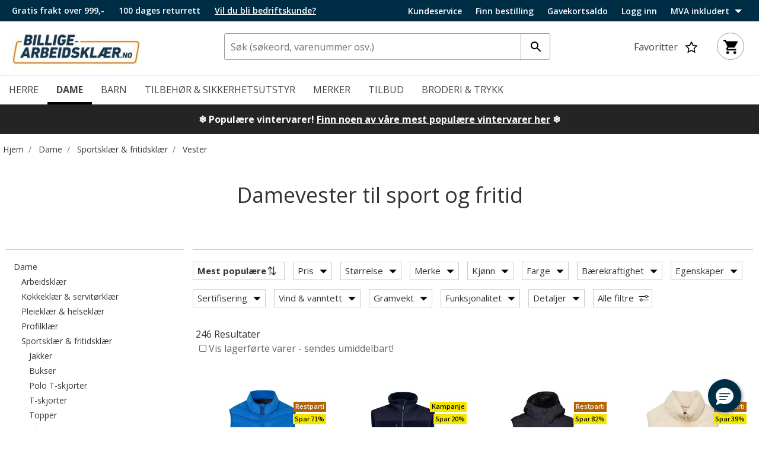

--- FILE ---
content_type: text/html;charset=UTF-8
request_url: https://billige-arbeidsklaer.no/dame/sportsklaer-og-fritidsklaer/vester
body_size: 35196
content:
<!DOCTYPE html>
<html lang="nb">
<head>
<!--[if gt IE 9]><!-->
<script>//common/scripts.isml</script>
<script defer type="text/javascript" src="/on/demandware.static/Sites-DKMW_NO-Site/-/nb_NO/v1769487489432/js/main.js"></script>

    <script defer type="text/javascript" src="/on/demandware.static/Sites-DKMW_NO-Site/-/nb_NO/v1769487489432/js/search.js"
        
        >
    </script>


<!--<![endif]-->
<meta charset=UTF-8>

<meta http-equiv="x-ua-compatible" content="ie=edge">

<meta name="viewport" content="width=device-width, initial-scale=1">






  <title>Damevester til sport | Kjøp nå - Billige-arbeidsklær.no</title>



    
            <link rel="alternate" hreflang="da" href="https://billig-arbejdstoj.dk/dame/sportstoej-fritidstoej/veste">
    
            <link rel="alternate" hreflang="sv" href="https://billiga-arbetsklader.se/dam/traningsklader-fritidsklader/vastar">
    
            <link rel="alternate" hreflang="en" href="https://cheap-workwear.com/womens/sport-leisure-wear/waistcoats">
    
            <link rel="alternate" hreflang="de" href="https://guenstige-arbeitskleidung.de/damen/sportkleidung-und-freizeitkleidung/westen">
    


<meta name="description" content="Stort utvalg av damevester &ndash; vatterte vester, fleecevester, fiberpelsvester, refleksvester og mer. Se alle modeller her!"/>
<meta name="keywords" content="Billige-arbeidskl&aelig;r.no"/>




<link rel="shortcut icon" href="/on/demandware.static/Sites-DKMW_NO-Site/-/nb_NO/dwc5bc50a5/favicons/favicon.ico">
<link rel="icon" type="image/png" href="/on/demandware.static/Sites-DKMW_NO-Site/-/nb_NO/dwfe2f7b6c/favicons/favicon-32x32.png" sizes="32x32" />
<link rel="icon" type="image/png" href="/on/demandware.static/Sites-DKMW_NO-Site/-/nb_NO/dw49587947/favicons/favicon-16x16.png" sizes="16x16" />
<meta name="mobile-web-app-capable" content="yes">
<meta name="theme-color" content="transparent">
<meta name="application-name" content="Billige-arbeidskl&aelig;r.no">
<link rel="apple-touch-icon" type="image/png" href="/on/demandware.static/Sites-DKMW_NO-Site/-/nb_NO/dwe0b6df86/favicons/apple-touch-icon-72x72.png"/>
<meta name="apple-mobile-web-app-capable" content="yes">
<meta name="apple-mobile-web-app-status-bar-style" content="black-translucent">
<meta name="apple-mobile-web-app-title" content="Billige-arbeidskl&aelig;r.no">
<meta property="og:image" content="/on/demandware.static/Sites-DKMW_NO-Site/-/nb_NO/dw99eea2f9/images/home-logo-web.jpg">


<link rel="preload" href="/on/demandware.static/Sites-DKMW_NO-Site/-/nb_NO/v1769487489432/css/jquery-ui.css" as="style" type="text/css"/>
<link rel="stylesheet" href="/on/demandware.static/Sites-DKMW_NO-Site/-/nb_NO/v1769487489432/css/jquery-ui.css" as="style" type="text/css"/>

<link rel="preload" href="/on/demandware.static/Sites-DKMW_NO-Site/-/nb_NO/v1769487489432/css/owl.carousel.css" as="style" type="text/css"  />
<link rel="stylesheet" href="/on/demandware.static/Sites-DKMW_NO-Site/-/nb_NO/v1769487489432/css/owl.carousel.css" as="style" type="text/css"  />

<link rel="preload" href="/on/demandware.static/Sites-DKMW_NO-Site/-/nb_NO/v1769487489432/css/owl.theme.default.css" as="style" type="text/css" />
<link rel="stylesheet" href="/on/demandware.static/Sites-DKMW_NO-Site/-/nb_NO/v1769487489432/css/owl.theme.default.css" as="style" type="text/css" />

<link rel="stylesheet" href="/on/demandware.static/Sites-DKMW_NO-Site/-/nb_NO/v1769487489432/css/global.css" />

    
        <link rel="preload" href="/on/demandware.static/Sites-DKMW_NO-Site/-/nb_NO/v1769487489432/css/search.css" as="style" type="text/css" />
        <link rel="stylesheet" href="/on/demandware.static/Sites-DKMW_NO-Site/-/nb_NO/v1769487489432/css/search.css" as="style" type="text/css" />
    


<script>
    window.dataLayer = window.dataLayer || [];
    window.dataLayer.push({
    originalLocation: document.location.protocol + '//' + 
                                  document.location.hostname + 
                                  document.location.pathname + 
                                  document.location.search        
});
</script>





<div style="display:none;" id="tracking-url" data-url="/on/demandware.store/Sites-DKMW_NO-Site/nb_NO/Tracking-GetUserTrackingData"
    data-tracking="[{&quot;event&quot;:&quot;productImpression&quot;,&quot;ecommerce&quot;:{&quot;currencyCode&quot;:&quot;NOK&quot;,&quot;impressions&quot;:[{&quot;id&quot;:&quot;96468&quot;,&quot;name&quot;:&quot;ID Stretch vattert damevest, Bl&aring;&quot;,&quot;price&quot;:&quot;349&quot;,&quot;category&quot;:&quot;Hjem/Dame/Arbeidskl&aelig;r/Arbeidsvester/Vattert vester&quot;,&quot;raptorBreadCrumb&quot;:&quot;699#Dame;700#Arbeidskl&aelig;r;712#Arbeidsvester;742#Vattert vester&quot;,&quot;brand&quot;:&quot;ID Identity&quot;,&quot;eol&quot;:true,&quot;image_url&quot;:&quot;https://cdn.billig-arbejdstoj.dk/media/xbelnsjq/7314722/96468_10.jpg?width=705&amp;height=705&amp;bgcolor=ffffff&amp;format=webp&amp;quality=75&quot;,&quot;product_url&quot;:&quot;billige-arbeidsklaer.no/id-stretch-vattert-damevest-blaa/96468.html&quot;},{&quot;id&quot;:&quot;143705&quot;,&quot;name&quot;:&quot;Matterhorn Norgay fiberpelsvest, Navy&quot;,&quot;price&quot;:&quot;709&quot;,&quot;category&quot;:&quot;Hjem/Herre/Profilkl&aelig;r/Profil vester/Fleece vester&quot;,&quot;raptorBreadCrumb&quot;:&quot;143#Herre;138#Profilkl&aelig;r;363#Profil vester;385#Fleece vester&quot;,&quot;brand&quot;:&quot;Matterhorn&quot;,&quot;eol&quot;:false,&quot;image_url&quot;:&quot;https://cdn.billig-arbejdstoj.dk/media/ob3puxm0/6944554/143705_10.jpg?width=705&amp;height=705&amp;bgcolor=ffffff&amp;format=webp&amp;quality=75&quot;,&quot;product_url&quot;:&quot;billige-arbeidsklaer.no/matterhorn-norgay-fiberpelsvest-navy/143705.html&quot;},{&quot;id&quot;:&quot;115193&quot;,&quot;name&quot;:&quot;GEYSER vattert damevest, Navy&quot;,&quot;price&quot;:&quot;259&quot;,&quot;category&quot;:&quot;Hjem/Dame/Profilkl&aelig;r/Profil vester/Vattert vester&quot;,&quot;raptorBreadCrumb&quot;:&quot;699#Dame;703#Profilkl&aelig;r;885#Profil vester;902#Vattert vester&quot;,&quot;brand&quot;:&quot;GEYSER&quot;,&quot;eol&quot;:true,&quot;image_url&quot;:&quot;https://cdn.billig-arbejdstoj.dk/media/4g4c43s1/5952368/115193_10.jpg?width=705&amp;height=705&amp;bgcolor=ffffff&amp;format=webp&amp;quality=75&quot;,&quot;product_url&quot;:&quot;billige-arbeidsklaer.no/geyser-vattert-damevest-navy/115193.html&quot;},{&quot;id&quot;:&quot;161608&quot;,&quot;name&quot;:&quot;Vero Moda VMLIGAEVA vattert vest, Oatmeal&quot;,&quot;price&quot;:&quot;279&quot;,&quot;category&quot;:&quot;Hjem/Dame/Profilkl&aelig;r/Profil vester/Vattert vester&quot;,&quot;raptorBreadCrumb&quot;:&quot;699#Dame;703#Profilkl&aelig;r;885#Profil vester;902#Vattert vester&quot;,&quot;brand&quot;:&quot;Vero Moda&quot;,&quot;eol&quot;:true,&quot;image_url&quot;:&quot;https://cdn.billig-arbejdstoj.dk/media/cebnykc4/8211349/161608_10.jpg?width=705&amp;height=705&amp;bgcolor=ffffff&amp;format=webp&amp;quality=75&quot;,&quot;product_url&quot;:&quot;billige-arbeidsklaer.no/vero-moda-vmligaeva-vattert-vest-oatmeal/161608.html&quot;},{&quot;id&quot;:&quot;158160&quot;,&quot;name&quot;:&quot;Carhartt Sherpa Mock dame vest, Black&quot;,&quot;price&quot;:&quot;2109&quot;,&quot;category&quot;:&quot;Hjem/Dame/Sportskl&aelig;r &amp; fritidskl&aelig;r/Vester&quot;,&quot;raptorBreadCrumb&quot;:&quot;699#Dame;704#Sportskl&aelig;r &amp; fritidskl&aelig;r;939#Vester&quot;,&quot;brand&quot;:&quot;Carhartt&quot;,&quot;eol&quot;:false,&quot;image_url&quot;:&quot;https://cdn.billig-arbejdstoj.dk/media/halp23lb/7697253/158160_10.jpg?width=705&amp;height=705&amp;bgcolor=ffffff&amp;format=webp&amp;quality=75&quot;,&quot;product_url&quot;:&quot;billige-arbeidsklaer.no/carhartt-sherpa-mock-dame-vest-black/158160.html&quot;},{&quot;id&quot;:&quot;96341&quot;,&quot;name&quot;:&quot;Portwest Iona overtrekksvest med reflekser, Rosa&quot;,&quot;price&quot;:&quot;89&quot;,&quot;category&quot;:&quot;Hjem/Herre/Sports &amp; fritidskl&aelig;r/Vester/Refleks vester&quot;,&quot;raptorBreadCrumb&quot;:&quot;143#Herre;414#Sports &amp; fritidskl&aelig;r;431#Vester;477#Refleks vester&quot;,&quot;brand&quot;:&quot;Portwest&quot;,&quot;eol&quot;:false,&quot;image_url&quot;:&quot;https://cdn.billig-arbejdstoj.dk/media/utfgwrtk/7707780/96341_10.jpg?width=705&amp;height=705&amp;bgcolor=ffffff&amp;format=webp&amp;quality=75&quot;,&quot;product_url&quot;:&quot;billige-arbeidsklaer.no/portwest-iona-overtrekksvest-med-reflekser-rosa/96341.html&quot;},{&quot;id&quot;:&quot;96471&quot;,&quot;name&quot;:&quot;ID Stretch vattert damevest, Oransje&quot;,&quot;price&quot;:&quot;349&quot;,&quot;category&quot;:&quot;Hjem/Dame/Arbeidskl&aelig;r/Arbeidsvester/Vattert vester&quot;,&quot;raptorBreadCrumb&quot;:&quot;699#Dame;700#Arbeidskl&aelig;r;712#Arbeidsvester;742#Vattert vester&quot;,&quot;brand&quot;:&quot;ID Identity&quot;,&quot;eol&quot;:true,&quot;image_url&quot;:&quot;https://cdn.billig-arbejdstoj.dk/media/lbbhfr55/7314723/96471_10.jpg?width=705&amp;height=705&amp;bgcolor=ffffff&amp;format=webp&amp;quality=75&quot;,&quot;product_url&quot;:&quot;billige-arbeidsklaer.no/id-stretch-vattert-damevest-oransje/96471.html&quot;},{&quot;id&quot;:&quot;125946&quot;,&quot;name&quot;:&quot;YOU Motala reflekssele, Svart&quot;,&quot;price&quot;:&quot;139&quot;,&quot;category&quot;:&quot;Hjem/Herre/Sports &amp; fritidskl&aelig;r/Vester/Refleks vester&quot;,&quot;raptorBreadCrumb&quot;:&quot;143#Herre;414#Sports &amp; fritidskl&aelig;r;431#Vester;477#Refleks vester&quot;,&quot;brand&quot;:&quot;YOU&quot;,&quot;eol&quot;:false,&quot;image_url&quot;:&quot;https://cdn.billig-arbejdstoj.dk/media/05pi3lw4/5952464/125946-1000_10.jpg?width=705&amp;height=705&amp;bgcolor=ffffff&amp;format=webp&amp;quality=75&quot;,&quot;product_url&quot;:&quot;billige-arbeidsklaer.no/you-motala-reflekssele-svart/125946.html&quot;},{&quot;id&quot;:&quot;125939&quot;,&quot;name&quot;:&quot;YOU Motala reflekssele, Hi-vis Orange&quot;,&quot;price&quot;:&quot;139&quot;,&quot;category&quot;:&quot;Hjem/Herre/Sports &amp; fritidskl&aelig;r/Vester/Refleks vester&quot;,&quot;raptorBreadCrumb&quot;:&quot;143#Herre;414#Sports &amp; fritidskl&aelig;r;431#Vester;477#Refleks vester&quot;,&quot;brand&quot;:&quot;YOU&quot;,&quot;eol&quot;:false,&quot;image_url&quot;:&quot;https://cdn.billig-arbejdstoj.dk/media/buyjua3h/5952464/125939-8925_10.jpg?width=705&amp;height=705&amp;bgcolor=ffffff&amp;format=webp&amp;quality=75&quot;,&quot;product_url&quot;:&quot;billige-arbeidsklaer.no/you-motala-reflekssele-hi-vis-orange/125939.html&quot;},{&quot;id&quot;:&quot;161226&quot;,&quot;name&quot;:&quot;Clique Basic Polar fleecevest, Svart&quot;,&quot;price&quot;:&quot;419&quot;,&quot;category&quot;:&quot;Hjem/Herre/Profilkl&aelig;r/Profil vester/Fleece vester&quot;,&quot;raptorBreadCrumb&quot;:&quot;143#Herre;138#Profilkl&aelig;r;363#Profil vester;385#Fleece vester&quot;,&quot;brand&quot;:&quot;Clique&quot;,&quot;eol&quot;:false,&quot;image_url&quot;:&quot;https://cdn.billig-arbejdstoj.dk/media/lotolr5o/7926469/161226_10.jpg?width=705&amp;height=705&amp;bgcolor=ffffff&amp;format=webp&amp;quality=75&quot;,&quot;product_url&quot;:&quot;billige-arbeidsklaer.no/clique-basic-polar-fleecevest-svart/161226.html&quot;},{&quot;id&quot;:&quot;136382&quot;,&quot;name&quot;:&quot;Carhartt Midweight Utility vendbar dame vest, Nutmeg&quot;,&quot;price&quot;:&quot;2109&quot;,&quot;category&quot;:&quot;Hjem/Dame/Arbeidskl&aelig;r/Arbeidsvester/Vattert vester&quot;,&quot;raptorBreadCrumb&quot;:&quot;699#Dame;700#Arbeidskl&aelig;r;712#Arbeidsvester;742#Vattert vester&quot;,&quot;brand&quot;:&quot;Carhartt&quot;,&quot;eol&quot;:false,&quot;image_url&quot;:&quot;https://cdn.billig-arbejdstoj.dk/media/sdpjfqfo/7789649/136382_5.jpg?width=705&amp;height=705&amp;bgcolor=ffffff&amp;format=webp&amp;quality=75&quot;,&quot;product_url&quot;:&quot;billige-arbeidsklaer.no/carhartt-midweight-utility-vendbar-dame-vest-nutmeg/136382.html&quot;},{&quot;id&quot;:&quot;112808&quot;,&quot;name&quot;:&quot;YOU Flen refleksvest, Kornbl&aring;&quot;,&quot;price&quot;:&quot;179&quot;,&quot;category&quot;:&quot;Hjem/Herre/Sports &amp; fritidskl&aelig;r/Vester/Refleks vester&quot;,&quot;raptorBreadCrumb&quot;:&quot;143#Herre;414#Sports &amp; fritidskl&aelig;r;431#Vester;477#Refleks vester&quot;,&quot;brand&quot;:&quot;YOU&quot;,&quot;eol&quot;:false,&quot;image_url&quot;:&quot;https://cdn.billig-arbejdstoj.dk/media/okwjdagc/5952462/112808_10.jpg?width=705&amp;height=705&amp;bgcolor=ffffff&amp;format=webp&amp;quality=75&quot;,&quot;product_url&quot;:&quot;billige-arbeidsklaer.no/you-flen-refleksvest-kornblaa/112808.html&quot;},{&quot;id&quot;:&quot;136383&quot;,&quot;name&quot;:&quot;Carhartt Midweight Utility vendbar dame vest, Svart&quot;,&quot;price&quot;:&quot;2109&quot;,&quot;category&quot;:&quot;Hjem/Dame/Arbeidskl&aelig;r/Arbeidsvester/Vattert vester&quot;,&quot;raptorBreadCrumb&quot;:&quot;699#Dame;700#Arbeidskl&aelig;r;712#Arbeidsvester;742#Vattert vester&quot;,&quot;brand&quot;:&quot;Carhartt&quot;,&quot;eol&quot;:false,&quot;image_url&quot;:&quot;https://cdn.billig-arbejdstoj.dk/media/a0ih3i0f/7789649/136383_5.jpg?width=705&amp;height=705&amp;bgcolor=ffffff&amp;format=webp&amp;quality=75&quot;,&quot;product_url&quot;:&quot;billige-arbeidsklaer.no/carhartt-midweight-utility-vendbar-dame-vest-svart/136383.html&quot;},{&quot;id&quot;:&quot;112804&quot;,&quot;name&quot;:&quot;YOU Flen refleksvest, Svart&quot;,&quot;price&quot;:&quot;179&quot;,&quot;category&quot;:&quot;Hjem/Herre/Sports &amp; fritidskl&aelig;r/Vester/Refleks vester&quot;,&quot;raptorBreadCrumb&quot;:&quot;143#Herre;414#Sports &amp; fritidskl&aelig;r;431#Vester;477#Refleks vester&quot;,&quot;brand&quot;:&quot;YOU&quot;,&quot;eol&quot;:false,&quot;image_url&quot;:&quot;https://cdn.billig-arbejdstoj.dk/media/rlak5emc/5952462/112804_10.jpg?width=705&amp;height=705&amp;bgcolor=ffffff&amp;format=webp&amp;quality=75&quot;,&quot;product_url&quot;:&quot;billige-arbeidsklaer.no/you-flen-refleksvest-svart/112804.html&quot;},{&quot;id&quot;:&quot;112809&quot;,&quot;name&quot;:&quot;YOU Flen refleksvest, Hi-Vis&nbsp;Gul&quot;,&quot;price&quot;:&quot;179&quot;,&quot;category&quot;:&quot;Hjem/Herre/Sports &amp; fritidskl&aelig;r/Vester/Refleks vester&quot;,&quot;raptorBreadCrumb&quot;:&quot;143#Herre;414#Sports &amp; fritidskl&aelig;r;431#Vester;477#Refleks vester&quot;,&quot;brand&quot;:&quot;YOU&quot;,&quot;eol&quot;:false,&quot;image_url&quot;:&quot;https://cdn.billig-arbejdstoj.dk/media/3dxnwgxx/5952462/112809_10.jpg?width=705&amp;height=705&amp;bgcolor=ffffff&amp;format=webp&amp;quality=75&quot;,&quot;product_url&quot;:&quot;billige-arbeidsklaer.no/you-flen-refleksvest-hi-vis%C2%A0gul/112809.html&quot;},{&quot;id&quot;:&quot;159361&quot;,&quot;name&quot;:&quot;Rester&ouml;ds fiberpelsvest, Svart&quot;,&quot;price&quot;:&quot;349&quot;,&quot;category&quot;:&quot;Hjem/Herre/Profilkl&aelig;r/Profil vester/Fleece vester&quot;,&quot;raptorBreadCrumb&quot;:&quot;143#Herre;138#Profilkl&aelig;r;363#Profil vester;385#Fleece vester&quot;,&quot;brand&quot;:&quot;Rester&ouml;ds&quot;,&quot;eol&quot;:true,&quot;image_url&quot;:&quot;https://cdn.billig-arbejdstoj.dk/media/hnkjfskc/7766862/159361_10.jpg?width=705&amp;height=705&amp;bgcolor=ffffff&amp;format=webp&amp;quality=75&quot;,&quot;product_url&quot;:&quot;billige-arbeidsklaer.no/rester%C3%B6ds-fiberpelsvest-svart/159361.html&quot;},{&quot;id&quot;:&quot;147547&quot;,&quot;name&quot;:&quot;South West Winnipeg fleecevest, Royal&quot;,&quot;price&quot;:&quot;139&quot;,&quot;category&quot;:&quot;Hjem/Herre/Profilkl&aelig;r/Profil vester/Fleece vester&quot;,&quot;raptorBreadCrumb&quot;:&quot;143#Herre;138#Profilkl&aelig;r;363#Profil vester;385#Fleece vester&quot;,&quot;brand&quot;:&quot;South West&quot;,&quot;eol&quot;:true,&quot;image_url&quot;:&quot;https://cdn.billig-arbejdstoj.dk/media/w3za2qyu/7115558/147547_10.jpg?width=705&amp;height=705&amp;bgcolor=ffffff&amp;format=webp&amp;quality=75&quot;,&quot;product_url&quot;:&quot;billige-arbeidsklaer.no/south-west-winnipeg-fleecevest-royal/147547.html&quot;},{&quot;id&quot;:&quot;126088&quot;,&quot;name&quot;:&quot;YOU Eskilstuna refleksvest, Rosa&quot;,&quot;price&quot;:&quot;179&quot;,&quot;category&quot;:&quot;Hjem/Herre/Arbeidskl&aelig;r/Arbeidsvester/Refleksvester&quot;,&quot;raptorBreadCrumb&quot;:&quot;143#Herre;135#Arbeidskl&aelig;r;152#Arbeidsvester;219#Refleksvester&quot;,&quot;brand&quot;:&quot;YOU&quot;,&quot;eol&quot;:false,&quot;image_url&quot;:&quot;https://cdn.billig-arbejdstoj.dk/media/0albuwxi/5952464/126088-1220_10.jpg?width=705&amp;height=705&amp;bgcolor=ffffff&amp;format=webp&amp;quality=75&quot;,&quot;product_url&quot;:&quot;billige-arbeidsklaer.no/you-eskilstuna-refleksvest-rosa/126088.html&quot;},{&quot;id&quot;:&quot;112805&quot;,&quot;name&quot;:&quot;YOU Flen refleksvest, Safety pink&quot;,&quot;price&quot;:&quot;179&quot;,&quot;category&quot;:&quot;Hjem/Herre/Sports &amp; fritidskl&aelig;r/Vester/Refleks vester&quot;,&quot;raptorBreadCrumb&quot;:&quot;143#Herre;414#Sports &amp; fritidskl&aelig;r;431#Vester;477#Refleks vester&quot;,&quot;brand&quot;:&quot;YOU&quot;,&quot;eol&quot;:false,&quot;image_url&quot;:&quot;https://cdn.billig-arbejdstoj.dk/media/1oedvhpa/5952462/112805_10.jpg?width=705&amp;height=705&amp;bgcolor=ffffff&amp;format=webp&amp;quality=75&quot;,&quot;product_url&quot;:&quot;billige-arbeidsklaer.no/you-flen-refleksvest-safety-pink/112805.html&quot;},{&quot;id&quot;:&quot;126087&quot;,&quot;name&quot;:&quot;YOU Eskilstuna refleksvest, Svart&quot;,&quot;price&quot;:&quot;179&quot;,&quot;category&quot;:&quot;Hjem/Herre/Arbeidskl&aelig;r/Arbeidsvester/Refleksvester&quot;,&quot;raptorBreadCrumb&quot;:&quot;143#Herre;135#Arbeidskl&aelig;r;152#Arbeidsvester;219#Refleksvester&quot;,&quot;brand&quot;:&quot;YOU&quot;,&quot;eol&quot;:false,&quot;image_url&quot;:&quot;https://cdn.billig-arbejdstoj.dk/media/re3lxz0q/5952464/126087-1000_10.jpg?width=705&amp;height=705&amp;bgcolor=ffffff&amp;format=webp&amp;quality=75&quot;,&quot;product_url&quot;:&quot;billige-arbeidsklaer.no/you-eskilstuna-refleksvest-svart/126087.html&quot;},{&quot;id&quot;:&quot;143704&quot;,&quot;name&quot;:&quot;Matterhorn Norgay fiberpelsvest, Gr&oslash;nn&quot;,&quot;price&quot;:&quot;709&quot;,&quot;category&quot;:&quot;Hjem/Herre/Profilkl&aelig;r/Profil vester/Fleece vester&quot;,&quot;raptorBreadCrumb&quot;:&quot;143#Herre;138#Profilkl&aelig;r;363#Profil vester;385#Fleece vester&quot;,&quot;brand&quot;:&quot;Matterhorn&quot;,&quot;eol&quot;:false,&quot;image_url&quot;:&quot;https://cdn.billig-arbejdstoj.dk/media/pc0ha2be/6944554/143704_10.jpg?width=705&amp;height=705&amp;bgcolor=ffffff&amp;format=webp&amp;quality=75&quot;,&quot;product_url&quot;:&quot;billige-arbeidsklaer.no/matterhorn-norgay-fiberpelsvest-gronn/143704.html&quot;},{&quot;id&quot;:&quot;147546&quot;,&quot;name&quot;:&quot;South West Winnipeg fleecevest, Navy&quot;,&quot;price&quot;:&quot;419&quot;,&quot;category&quot;:&quot;Hjem/Herre/Profilkl&aelig;r/Profil vester/Fleece vester&quot;,&quot;raptorBreadCrumb&quot;:&quot;143#Herre;138#Profilkl&aelig;r;363#Profil vester;385#Fleece vester&quot;,&quot;brand&quot;:&quot;South West&quot;,&quot;eol&quot;:false,&quot;image_url&quot;:&quot;https://cdn.billig-arbejdstoj.dk/media/jatfq4i5/7115558/147546_10.jpg?width=705&amp;height=705&amp;bgcolor=ffffff&amp;format=webp&amp;quality=75&quot;,&quot;product_url&quot;:&quot;billige-arbeidsklaer.no/south-west-winnipeg-fleecevest-navy/147546.html&quot;},{&quot;id&quot;:&quot;112802&quot;,&quot;name&quot;:&quot;YOU Flen refleksvest, Hvit&quot;,&quot;price&quot;:&quot;179&quot;,&quot;category&quot;:&quot;Hjem/Herre/Sports &amp; fritidskl&aelig;r/Vester/Refleks vester&quot;,&quot;raptorBreadCrumb&quot;:&quot;143#Herre;414#Sports &amp; fritidskl&aelig;r;431#Vester;477#Refleks vester&quot;,&quot;brand&quot;:&quot;YOU&quot;,&quot;eol&quot;:false,&quot;image_url&quot;:&quot;https://cdn.billig-arbejdstoj.dk/media/li4f3qxq/5952462/112802_10.jpg?width=705&amp;height=705&amp;bgcolor=ffffff&amp;format=webp&amp;quality=75&quot;,&quot;product_url&quot;:&quot;billige-arbeidsklaer.no/you-flen-refleksvest-hvit/112802.html&quot;},{&quot;id&quot;:&quot;125935&quot;,&quot;name&quot;:&quot;YOU Motala reflekssele, Safety gul&quot;,&quot;price&quot;:&quot;139&quot;,&quot;category&quot;:&quot;Hjem/Herre/Sports &amp; fritidskl&aelig;r/Vester/Refleks vester&quot;,&quot;raptorBreadCrumb&quot;:&quot;143#Herre;414#Sports &amp; fritidskl&aelig;r;431#Vester;477#Refleks vester&quot;,&quot;brand&quot;:&quot;YOU&quot;,&quot;eol&quot;:false,&quot;image_url&quot;:&quot;https://cdn.billig-arbejdstoj.dk/media/hpffbf5v/5952464/125935-2995_10.jpg?width=705&amp;height=705&amp;bgcolor=ffffff&amp;format=webp&amp;quality=75&quot;,&quot;product_url&quot;:&quot;billige-arbeidsklaer.no/you-motala-reflekssele-safety-gul/125935.html&quot;},{&quot;id&quot;:&quot;96339&quot;,&quot;name&quot;:&quot;Portwest Iona overtrekksvest med reflekser, Kongebl&aring;&quot;,&quot;price&quot;:&quot;89&quot;,&quot;category&quot;:&quot;Hjem/Herre/Sports &amp; fritidskl&aelig;r/Vester/Refleks vester&quot;,&quot;raptorBreadCrumb&quot;:&quot;143#Herre;414#Sports &amp; fritidskl&aelig;r;431#Vester;477#Refleks vester&quot;,&quot;brand&quot;:&quot;Portwest&quot;,&quot;eol&quot;:false,&quot;image_url&quot;:&quot;https://cdn.billig-arbejdstoj.dk/media/cklbkkqs/7707780/96339_10.jpg?width=705&amp;height=705&amp;bgcolor=ffffff&amp;format=webp&amp;quality=75&quot;,&quot;product_url&quot;:&quot;billige-arbeidsklaer.no/portwest-iona-overtrekksvest-med-reflekser-kongeblaa/96339.html&quot;},{&quot;id&quot;:&quot;101505&quot;,&quot;name&quot;:&quot;ID Active dame fleecevest, Navy&quot;,&quot;price&quot;:&quot;609&quot;,&quot;category&quot;:&quot;Hjem/Dame/Arbeidskl&aelig;r/Arbeidsvester/Fleece vester&quot;,&quot;raptorBreadCrumb&quot;:&quot;699#Dame;700#Arbeidskl&aelig;r;712#Arbeidsvester;741#Fleece vester&quot;,&quot;brand&quot;:&quot;ID Identity&quot;,&quot;eol&quot;:false,&quot;image_url&quot;:&quot;https://cdn.billig-arbejdstoj.dk/media/25pplebe/7051109/101505_10.jpg?width=705&amp;height=705&amp;bgcolor=ffffff&amp;format=webp&amp;quality=75&quot;,&quot;product_url&quot;:&quot;billige-arbeidsklaer.no/id-active-dame-fleecevest-navy/101505.html&quot;},{&quot;id&quot;:&quot;118899&quot;,&quot;name&quot;:&quot;Clique Basic dame softshellvest, Sitrongul&quot;,&quot;price&quot;:&quot;179&quot;,&quot;category&quot;:&quot;Hjem/Tilbud/Restpartier&quot;,&quot;raptorBreadCrumb&quot;:&quot;2185#Tilbud;2186#Restpartier&quot;,&quot;brand&quot;:&quot;Clique&quot;,&quot;eol&quot;:true,&quot;image_url&quot;:&quot;https://cdn.billig-arbejdstoj.dk/media/1wubaniw/5952347/118899_10.jpg?width=705&amp;height=705&amp;bgcolor=ffffff&amp;format=webp&amp;quality=75&quot;,&quot;product_url&quot;:&quot;billige-arbeidsklaer.no/clique-basic-dame-softshellvest-sitrongul/118899.html&quot;},{&quot;id&quot;:&quot;163431&quot;,&quot;name&quot;:&quot;Momenti Melwood vendbar overtrekksvest, Svart/Gul&quot;,&quot;price&quot;:&quot;189&quot;,&quot;category&quot;:&quot;Hjem/Dame/Sportskl&aelig;r &amp; fritidskl&aelig;r/Vester&quot;,&quot;raptorBreadCrumb&quot;:&quot;699#Dame;704#Sportskl&aelig;r &amp; fritidskl&aelig;r;939#Vester&quot;,&quot;brand&quot;:&quot;Momenti&quot;,&quot;eol&quot;:false,&quot;image_url&quot;:&quot;https://cdn.billig-arbejdstoj.dk/media/doag3o1u/8032989/163431_10.jpg?width=705&amp;height=705&amp;bgcolor=ffffff&amp;format=webp&amp;quality=75&quot;,&quot;product_url&quot;:&quot;billige-arbeidsklaer.no/momenti-melwood-vendbar-overtrekksvest-svart%2Fgul/163431.html&quot;},{&quot;id&quot;:&quot;159362&quot;,&quot;name&quot;:&quot;Rester&ouml;ds fiberpelsvest, Navy&quot;,&quot;price&quot;:&quot;349&quot;,&quot;category&quot;:&quot;Hjem/Herre/Profilkl&aelig;r/Profil vester/Fleece vester&quot;,&quot;raptorBreadCrumb&quot;:&quot;143#Herre;138#Profilkl&aelig;r;363#Profil vester;385#Fleece vester&quot;,&quot;brand&quot;:&quot;Rester&ouml;ds&quot;,&quot;eol&quot;:true,&quot;image_url&quot;:&quot;https://cdn.billig-arbejdstoj.dk/media/2kqiold0/7766862/159362_10.jpg?width=705&amp;height=705&amp;bgcolor=ffffff&amp;format=webp&amp;quality=75&quot;,&quot;product_url&quot;:&quot;billige-arbeidsklaer.no/rester%C3%B6ds-fiberpelsvest-navy/159362.html&quot;},{&quot;id&quot;:&quot;164197&quot;,&quot;name&quot;:&quot;Portwest Iona overtrekksvest med reflekser, Lilla&quot;,&quot;price&quot;:&quot;89&quot;,&quot;category&quot;:&quot;Hjem/Herre/Sports &amp; fritidskl&aelig;r/Vester/Refleks vester&quot;,&quot;raptorBreadCrumb&quot;:&quot;143#Herre;414#Sports &amp; fritidskl&aelig;r;431#Vester;477#Refleks vester&quot;,&quot;brand&quot;:&quot;Portwest&quot;,&quot;eol&quot;:false,&quot;image_url&quot;:&quot;https://cdn.billig-arbejdstoj.dk/media/5cujyyju/8077599/164197_10.jpg?width=705&amp;height=705&amp;bgcolor=ffffff&amp;format=webp&amp;quality=75&quot;,&quot;product_url&quot;:&quot;billige-arbeidsklaer.no/portwest-iona-overtrekksvest-med-reflekser-lilla/164197.html&quot;}]}}]"></div>

<script>
    function getUserData(url, processData, dataLayerList) {
        fetch(url)
            .then(response => {
                if (!response.ok) {
                    throw new Error('Network response was not ok ' + response.statusText);
                }
                return response.json();
            })
            .then(data => {
                processData(data.userData);
                processData(data.loginEvent);
                if(dataLayerList){
                    dataLayerList.forEach(element => {
                        processData(element)
                    });
                }
            })
            .catch(error => {
                console.error('There has been a problem with your fetch operation:', error);
                if(dataLayerList){
                    dataLayerList.forEach(element => {
                        processData(element)
                    });
                }
            });
    }

    function addEventToDataLayer(event) {
        if (!event) {
            return;
        }
        window.dataLayer = window.dataLayer || [];
        window.dataLayer.push(event);
    }

    function trackUserData() {
        var url = document.getElementById('tracking-url').getAttribute('data-url');
        var dataLayerList = document.getElementById('tracking-url').getAttribute('data-tracking');
        if(dataLayerList){
            dataLayerList = JSON.parse(dataLayerList)
        }
        getUserData(url, addEventToDataLayer, dataLayerList);
    }

    // Run the function immediately
    trackUserData();
</script>

<!-- Google Tag Manager -->

    
    
    <div class="content-asset"><!-- dwMarker="content" dwContentID="787e6b5400329618c72f47230a" -->
        <!-- Google Tag Manager --> <script>!function(){"use strict";function l(e){for(var t=e,r=0,n=document.cookie.split(";");r<n.length;r++){var o=n[r].split("=");if(o[0].trim()===t)return o[1]}}function s(e){return localStorage.getItem(e)}function u(e){return window[e]}function A(e,t){e=document.querySelector(e);return t?null==e?void 0:e.getAttribute(t):null==e?void 0:e.textContent}var e=window,t=document,r="script",n="dataLayer",o="https://iceglamk.billige-arbeidsklaer.no",a="",i="5iceglamk",c="eilsm3qv=aWQ9R1RNLVdQOThQOUc%3D&page=2",g="cookie",v="stape_user_id",E="",d=!1;try{var d=!!g&&(m=navigator.userAgent,!!(m=new RegExp("Version/([0-9._]+)(.*Mobile)?.*Safari.*").exec(m)))&&16.4<=parseFloat(m[1]),f="stapeUserId"===g,I=d&&!f?function(e,t,r){void 0===t&&(t="");var n={cookie:l,localStorage:s,jsVariable:u,cssSelector:A},t=Array.isArray(t)?t:[t];if(e&&n[e])for(var o=n[e],a=0,i=t;a<i.length;a++){var c=i[a],c=r?o(c,r):o(c);if(c)return c}else console.warn("invalid uid source",e)}(g,v,E):void 0;d=d&&(!!I||f)}catch(e){console.error(e)}var m=e,g=(m[n]=m[n]||[],m[n].push({"gtm.start":(new Date).getTime(),event:"gtm.js"}),t.getElementsByTagName(r)[0]),v=I?"&bi="+encodeURIComponent(I):"",E=t.createElement(r),f=(d&&(i=8<i.length?i.replace(/([a-z]{8}$)/,"kp$1"):"kp"+i),!d&&a?a:o);E.async=!0,E.src=f+"/"+i+".js?"+c+v,null!=(e=g.parentNode)&&e.insertBefore(E,g)}();</script> <!-- End Google Tag Manager -->
    </div> <!-- End content-asset -->




<!-- End Google Tag Manager -->



<!-- TrustBox script -->
<script type="text/javascript" src="//widget.trustpilot.com/bootstrap/v5/tp.widget.bootstrap.min.js" async></script>
<!-- End TrustBox script -->







<link rel="stylesheet" href="/on/demandware.static/Sites-DKMW_NO-Site/-/nb_NO/v1769487489432/css/skin/skin.css" />





<link rel="canonical" href="https://billige-arbeidsklaer.no/dame/sportsklaer-og-fritidsklaer/vester"/>

<script type="text/javascript">//<!--
/* <![CDATA[ (head-active_data.js) */
var dw = (window.dw || {});
dw.ac = {
    _analytics: null,
    _events: [],
    _category: "",
    _searchData: "",
    _anact: "",
    _anact_nohit_tag: "",
    _analytics_enabled: "true",
    _timeZone: "Europe/Copenhagen",
    _capture: function(configs) {
        if (Object.prototype.toString.call(configs) === "[object Array]") {
            configs.forEach(captureObject);
            return;
        }
        dw.ac._events.push(configs);
    },
	capture: function() { 
		dw.ac._capture(arguments);
		// send to CQ as well:
		if (window.CQuotient) {
			window.CQuotient.trackEventsFromAC(arguments);
		}
	},
    EV_PRD_SEARCHHIT: "searchhit",
    EV_PRD_DETAIL: "detail",
    EV_PRD_RECOMMENDATION: "recommendation",
    EV_PRD_SETPRODUCT: "setproduct",
    applyContext: function(context) {
        if (typeof context === "object" && context.hasOwnProperty("category")) {
        	dw.ac._category = context.category;
        }
        if (typeof context === "object" && context.hasOwnProperty("searchData")) {
        	dw.ac._searchData = context.searchData;
        }
    },
    setDWAnalytics: function(analytics) {
        dw.ac._analytics = analytics;
    },
    eventsIsEmpty: function() {
        return 0 == dw.ac._events.length;
    }
};
/* ]]> */
// -->
</script>
<script type="text/javascript">//<!--
/* <![CDATA[ (head-cquotient.js) */
var CQuotient = window.CQuotient = {};
CQuotient.clientId = 'bgws-DKMW_NO';
CQuotient.realm = 'BGWS';
CQuotient.siteId = 'DKMW_NO';
CQuotient.instanceType = 'prd';
CQuotient.locale = 'nb_NO';
CQuotient.fbPixelId = '__UNKNOWN__';
CQuotient.activities = [];
CQuotient.cqcid='';
CQuotient.cquid='';
CQuotient.cqeid='';
CQuotient.cqlid='';
CQuotient.apiHost='api.cquotient.com';
/* Turn this on to test against Staging Einstein */
/* CQuotient.useTest= true; */
CQuotient.useTest = ('true' === 'false');
CQuotient.initFromCookies = function () {
	var ca = document.cookie.split(';');
	for(var i=0;i < ca.length;i++) {
	  var c = ca[i];
	  while (c.charAt(0)==' ') c = c.substring(1,c.length);
	  if (c.indexOf('cqcid=') == 0) {
		CQuotient.cqcid=c.substring('cqcid='.length,c.length);
	  } else if (c.indexOf('cquid=') == 0) {
		  var value = c.substring('cquid='.length,c.length);
		  if (value) {
		  	var split_value = value.split("|", 3);
		  	if (split_value.length > 0) {
			  CQuotient.cquid=split_value[0];
		  	}
		  	if (split_value.length > 1) {
			  CQuotient.cqeid=split_value[1];
		  	}
		  	if (split_value.length > 2) {
			  CQuotient.cqlid=split_value[2];
		  	}
		  }
	  }
	}
}
CQuotient.getCQCookieId = function () {
	if(window.CQuotient.cqcid == '')
		window.CQuotient.initFromCookies();
	return window.CQuotient.cqcid;
};
CQuotient.getCQUserId = function () {
	if(window.CQuotient.cquid == '')
		window.CQuotient.initFromCookies();
	return window.CQuotient.cquid;
};
CQuotient.getCQHashedEmail = function () {
	if(window.CQuotient.cqeid == '')
		window.CQuotient.initFromCookies();
	return window.CQuotient.cqeid;
};
CQuotient.getCQHashedLogin = function () {
	if(window.CQuotient.cqlid == '')
		window.CQuotient.initFromCookies();
	return window.CQuotient.cqlid;
};
CQuotient.trackEventsFromAC = function (/* Object or Array */ events) {
try {
	if (Object.prototype.toString.call(events) === "[object Array]") {
		events.forEach(_trackASingleCQEvent);
	} else {
		CQuotient._trackASingleCQEvent(events);
	}
} catch(err) {}
};
CQuotient._trackASingleCQEvent = function ( /* Object */ event) {
	if (event && event.id) {
		if (event.type === dw.ac.EV_PRD_DETAIL) {
			CQuotient.trackViewProduct( {id:'', alt_id: event.id, type: 'raw_sku'} );
		} // not handling the other dw.ac.* events currently
	}
};
CQuotient.trackViewProduct = function(/* Object */ cqParamData){
	var cq_params = {};
	cq_params.cookieId = CQuotient.getCQCookieId();
	cq_params.userId = CQuotient.getCQUserId();
	cq_params.emailId = CQuotient.getCQHashedEmail();
	cq_params.loginId = CQuotient.getCQHashedLogin();
	cq_params.product = cqParamData.product;
	cq_params.realm = cqParamData.realm;
	cq_params.siteId = cqParamData.siteId;
	cq_params.instanceType = cqParamData.instanceType;
	cq_params.locale = CQuotient.locale;
	
	if(CQuotient.sendActivity) {
		CQuotient.sendActivity(CQuotient.clientId, 'viewProduct', cq_params);
	} else {
		CQuotient.activities.push({activityType: 'viewProduct', parameters: cq_params});
	}
};
/* ]]> */
// -->
</script>


   <script type="application/ld+json">
        {"@context":"http://schema.org/","@type":"ItemList","itemListElement":[{"@type":"ListItem","position":1,"url":"https://billige-arbeidsklaer.no/id-stretch-vattert-damevest-blaa/96468.html"},{"@type":"ListItem","position":2,"url":"https://billige-arbeidsklaer.no/matterhorn-norgay-fiberpelsvest-navy/143705.html"},{"@type":"ListItem","position":3,"url":"https://billige-arbeidsklaer.no/geyser-vattert-damevest-navy/115193.html"},{"@type":"ListItem","position":4,"url":"https://billige-arbeidsklaer.no/vero-moda-vmligaeva-vattert-vest-oatmeal/161608.html"},{"@type":"ListItem","position":5,"url":"https://billige-arbeidsklaer.no/carhartt-sherpa-mock-dame-vest-black/158160.html"},{"@type":"ListItem","position":6,"url":"https://billige-arbeidsklaer.no/portwest-iona-overtrekksvest-med-reflekser-rosa/96341.html"},{"@type":"ListItem","position":7,"url":"https://billige-arbeidsklaer.no/id-stretch-vattert-damevest-oransje/96471.html"},{"@type":"ListItem","position":8,"url":"https://billige-arbeidsklaer.no/you-motala-reflekssele-svart/125946.html"},{"@type":"ListItem","position":9,"url":"https://billige-arbeidsklaer.no/you-motala-reflekssele-hi-vis-orange/125939.html"},{"@type":"ListItem","position":10,"url":"https://billige-arbeidsklaer.no/clique-basic-polar-fleecevest-svart/161226.html"},{"@type":"ListItem","position":11,"url":"https://billige-arbeidsklaer.no/carhartt-midweight-utility-vendbar-dame-vest-nutmeg/136382.html"},{"@type":"ListItem","position":12,"url":"https://billige-arbeidsklaer.no/you-flen-refleksvest-kornblaa/112808.html"},{"@type":"ListItem","position":13,"url":"https://billige-arbeidsklaer.no/carhartt-midweight-utility-vendbar-dame-vest-svart/136383.html"},{"@type":"ListItem","position":14,"url":"https://billige-arbeidsklaer.no/you-flen-refleksvest-svart/112804.html"},{"@type":"ListItem","position":15,"url":"https://billige-arbeidsklaer.no/you-flen-refleksvest-hi-vis%C2%A0gul/112809.html"},{"@type":"ListItem","position":16,"url":"https://billige-arbeidsklaer.no/rester%C3%B6ds-fiberpelsvest-svart/159361.html"},{"@type":"ListItem","position":17,"url":"https://billige-arbeidsklaer.no/south-west-winnipeg-fleecevest-royal/147547.html"},{"@type":"ListItem","position":18,"url":"https://billige-arbeidsklaer.no/you-eskilstuna-refleksvest-rosa/126088.html"},{"@type":"ListItem","position":19,"url":"https://billige-arbeidsklaer.no/you-flen-refleksvest-safety-pink/112805.html"},{"@type":"ListItem","position":20,"url":"https://billige-arbeidsklaer.no/you-eskilstuna-refleksvest-svart/126087.html"},{"@type":"ListItem","position":21,"url":"https://billige-arbeidsklaer.no/matterhorn-norgay-fiberpelsvest-gronn/143704.html"},{"@type":"ListItem","position":22,"url":"https://billige-arbeidsklaer.no/south-west-winnipeg-fleecevest-navy/147546.html"},{"@type":"ListItem","position":23,"url":"https://billige-arbeidsklaer.no/you-flen-refleksvest-hvit/112802.html"},{"@type":"ListItem","position":24,"url":"https://billige-arbeidsklaer.no/you-motala-reflekssele-safety-gul/125935.html"},{"@type":"ListItem","position":25,"url":"https://billige-arbeidsklaer.no/portwest-iona-overtrekksvest-med-reflekser-kongeblaa/96339.html"},{"@type":"ListItem","position":26,"url":"https://billige-arbeidsklaer.no/id-active-dame-fleecevest-navy/101505.html"},{"@type":"ListItem","position":27,"url":"https://billige-arbeidsklaer.no/clique-basic-dame-softshellvest-sitrongul/118899.html"},{"@type":"ListItem","position":28,"url":"https://billige-arbeidsklaer.no/momenti-melwood-vendbar-overtrekksvest-svart%2Fgul/163431.html"},{"@type":"ListItem","position":29,"url":"https://billige-arbeidsklaer.no/rester%C3%B6ds-fiberpelsvest-navy/159362.html"},{"@type":"ListItem","position":30,"url":"https://billige-arbeidsklaer.no/portwest-iona-overtrekksvest-med-reflekser-lilla/164197.html"},{"@type":"ListItem","position":31,"url":"https://billige-arbeidsklaer.no/south-west-winnipeg-fleecevest-black/147545.html"},{"@type":"ListItem","position":32,"url":"https://billige-arbeidsklaer.no/clique-classic-dame-softshellvest-svart/145370.html"},{"@type":"ListItem","position":33,"url":"https://billige-arbeidsklaer.no/deerhunter-lady-mossdale-vattert-damevest-dress-blue/147644.html"},{"@type":"ListItem","position":34,"url":"https://billige-arbeidsklaer.no/xplor-inlet-vattert-vest-svart/126911.html"},{"@type":"ListItem","position":35,"url":"https://billige-arbeidsklaer.no/deerhunter-eagle-dame-fleecevest-tarmac-green/157395.html"},{"@type":"ListItem","position":36,"url":"https://billige-arbeidsklaer.no/id-core-dame-vattert-vest-navy/142836.html"}]}
    </script>



   <script type="application/ld+json">
        {"@context":"https://schema.org","@type":"BreadcrumbList","itemListElement":[{"@type":"ListItem","position":1,"name":"Hjem","item":{"@type":"Thing","@id":"/"}},{"@type":"ListItem","position":2,"name":"Dame","item":{"@type":"Thing","@id":"/dame"}},{"@type":"ListItem","position":3,"name":"Sportsklær & fritidsklær","item":{"@type":"Thing","@id":"/dame/sportsklaer-og-fritidsklaer"}},{"@type":"ListItem","position":4,"name":"Vester","item":{"@type":"Thing","@id":"/dame/sportsklaer-og-fritidsklaer/vester"}}]}
    </script>




    <script type="application/ld+json">
        {
	"@context": "http://schema.org",
	"@type": "Corporation",
	"@id": "Corporation",
	"legalName": "Billige-arbeidsklær.no v/ AO Workwear A/S",
"name":"Billige-arbeidsklær.no","image":["https://billige-arbeidsklaer.no/on/demandware.static/Sites-DKMW_NO-Site/-/nb_NO/dw29febe2b/images/home-logo-web.jpg"],
	"description": "Billige-arbeidsklær.no - Så kan du nøye deg med å handle ett sted. Vi har et komplett utvalg av arbeidstøy i høy kvalitet med priser for enhver lommebok. Det skal være enkelt og raskt å handle i nettbutikken og vi står alltid klar med profesjonell rådgivning til både private og bedrifter!",
	"url": "https://billige-arbeidsklaer.no/",
	"foundingLocation": "Spjald",
	"founder": "Tommy Søndergaard",
	"foundingDate": "2010",
	"telephone": "23 96 28 61",
	"email": "info@billige-arbeidsklaer.no",
	"sameAs": [
		"https://www.instagram.com/billigearbeidsklaer.no/",
		"https://www.facebook.com/billigearbeidsklaer.no/",
		"https://www.linkedin.com/company/billige-arbeidskl%C3%A6r-no/"
	],
	"address": [{
		"@type": "Postaladdress",
		"postalCode": "0405",
		"addressCountry": "NO",
		"addressLocality": "Norway",
		"streetAddress": "c/o Athene Vat Service AS Postboks 4691 Nydalen"
	}],
	"logo": "https://billige-arbeidsklaer.no/on/demandware.static/Sites-DKMW_NO-Site/-/nb_NO/dw29febe2b/images/home-logo-web.jpg"
}
    </script>


</head>
<body class="product-tiles-show-tax " data-showtax="true" data-taxrate="0.25" data-raptorpageviewurl="/on/demandware.store/Sites-DKMW_NO-Site/nb_NO/Raptor-TrackPageView">

    
    <div class="content-asset"><!-- dwMarker="content" dwContentID="a5b0d3fe237ebebc08222d0517" -->
        <!-- Google Tag Manager (noscript) --> <noscript><iframe src="https://iceglamk.billige-arbeidsklaer.no/ns.html?id=GTM-WP98P9G" height="0" width="0" style="display:none;visibility:hidden"></iframe></noscript> <!-- End Google Tag Manager (noscript) -->
    </div> <!-- End content-asset -->





<input type="hidden" id="consentActionUrl_accept" data-action="/on/demandware.store/Sites-DKMW_NO-Site/nb_NO/ConsentTracking-SetSession?consent=true"/>
<input type="hidden" id="consentActionUrl_reject" data-action="/on/demandware.store/Sites-DKMW_NO-Site/nb_NO/ConsentTracking-SetSession?consent=false"/>
<div class="page" data-action="Search-Show" data-querystring="cgid=939" >


<header>

    <a href="#maincontent" class="skip" aria-label="Fortsett til hovedinnhold">Fortsett til hovedinnhold</a>
<a href="#footercontent" class="skip" aria-label="Fortsett til bunntekstinnhold">Fortsett til bunntekstinnhold</a>
    <div class="topmenu hidden-md-down">
        <div class="topmenu-wrapper">
            <div class="topmenu-inner">
                
    
    <div class="content-asset"><!-- dwMarker="content" dwContentID="87c910d9bace75a0131069f8d3" -->
        <span class="topmenu-text">
	<span>Gratis frakt over 999,-</span>
</span>
<span class="topmenu-text">
	<span>100 dages returrett</span>
</span>
<span class="topmenu-text"> <a class="topmenu-embroidery-link" href="https://billige-arbeidsklaer.no/bedriftsloesninger" target="_self"><u>Vil du bli bedriftskunde?</u></a> 
</span>
    </div> <!-- End content-asset -->



            </div>
            <div class="topmenu-right">
                <div class="topmenu-item-wrapper">
                    <span class="topmenu-item">
                        <a class="topmenu-customerservice-link" href="https://billige-arbeidsklaer.no/kundeservice">Kundeservice</a>
                    </span>
                    
                    <span class="topmenu-item">
                        <a href="https://billige-arbeidsklaer.no/findorder">Finn bestilling</a>
                    </span>

                    <span class="topmenu-item">
                        <a href="https://billige-arbeidsklaer.no/on/demandware.store/Sites-DKMW_NO-Site/nb_NO/GiftCert-Start">Gavekortsaldo</a>
                    </span>
                    
                     

                    
                    <span class="topmenu-item">
                        
    <div class="user hidden-md-down">
        <i class="fa fa-sign-in" aria-hidden="true"></i>
        <span class="user-message">Logg inn</span>
        <div class="popover popover-bottom">
            <div class="arrow"></div>
            <div class="popover-top">
                <div class="back-to-login d-none">
                    Tilbake
                </div>
                <div class="popover-close">
                    <img src="/on/demandware.static/Sites-DKMW_NO-Site/-/default/dwdb36c3ee/images/icons/BA-clear.svg" alt="close login" />
                </div>
            </div>
            <div class="popover-content">
                <div class="show-extra-message"></div>
<form action="/on/demandware.store/Sites-DKMW_NO-Site/nb_NO/Account-Login?rurl=1" data-shouldredirect="null" class="login suppress" method="POST" name="login-form">
    <div class="login-header">
        Logg inn
    </div>
    <div class="form-group required">
        <label class="form-control-label" for="login-form-email">
            E-post
        </label>
        <input type="text" id="login-form-email" tabindex="0" required aria-required="true" class="form-control required" aria-describedby="form-email-error" name="loginEmail" value="">
        <div class="invalid-feedback" id="form-email-error"></div>
    </div>

    <div class="form-group required">
        <label class="form-control-label" for="login-form-password">
                Passord
        </label>
        <input type="password" id="login-form-password" tabindex="0" required aria-required="true" class="form-control required" aria-describedby="form-password-error" name="loginPassword">
        <div class="invalid-feedback" id="form-password-error"></div>
    </div>

    <div class="clearfix">
        <div class="form-group form-check custom-control custom-checkbox pull-left remember-me">
            <input type="checkbox" class="custom-control-input hidden-accessible" id="rememberMe72bJkeh47c8sJAjxUCuLXRy16ZdZSgevLx_CqBObQH0VNaK8ahurfoHsJf3r_Mho-gtvpiYcOIHi3DfCu3i5eWgvapklmXqwm0yBLwEw2rfkHkKx-lMgEvetPpOWWUMM9QRjGkbb97Ap2mZ0Ov13EJXUX5sTn4-w8IiqQOzvLxA-zf_SW40=" name="loginRememberMe" value="true"
                
            >
            <label class="custom-control-label form-check-label" for="rememberMe72bJkeh47c8sJAjxUCuLXRy16ZdZSgevLx_CqBObQH0VNaK8ahurfoHsJf3r_Mho-gtvpiYcOIHi3DfCu3i5eWgvapklmXqwm0yBLwEw2rfkHkKx-lMgEvetPpOWWUMM9QRjGkbb97Ap2mZ0Ov13EJXUX5sTn4-w8IiqQOzvLxA-zf_SW40=">
                <span class="checkmark"></span>
                Husk meg
            </label>
        </div>
    </div>
    
    <input type="hidden" name="csrf_token" value="72bJkeh47c8sJAjxUCuLXRy16ZdZSgevLx_CqBObQH0VNaK8ahurfoHsJf3r_Mho-gtvpiYcOIHi3DfCu3i5eWgvapklmXqwm0yBLwEw2rfkHkKx-lMgEvetPpOWWUMM9QRjGkbb97Ap2mZ0Ov13EJXUX5sTn4-w8IiqQOzvLxA-zf_SW40="/>

    <button type="submit" tabindex="0" class="btn btn-block btn-primary">Logg inn</button>
    <div class="forgot-password">
        <a class="d-sm-none" href="/on/demandware.store/Sites-DKMW_NO-Site/nb_NO/Account-PasswordReset" title="Glemt passord?">
            Glemt passord?
        </a>

        <a
            id="password-reset"
            class="hidden-xs-down"
            title="Glemt passord?"
            data-toggle="modal"
            href="/on/demandware.store/Sites-DKMW_NO-Site/nb_NO/Account-PasswordResetDialogForm"
            data-target="#requestPasswordResetModal">
            Glemt passord?
        </a>
    </div>
</form>

                
            <div class="request-password d-none">
                
                <div class="modal-title request-password-title">Glemt passordet</div>
                
                <form class="reset-password-form" action="/on/demandware.store/Sites-DKMW_NO-Site/nb_NO/Account-PasswordResetDialogForm?mobile=" method="POST" name="email-form" id="email-form">
    <div class="request-password-body">
        
        <div class="form-group required">
            <label class="form-control-label" for="reset-password-email">
                E-post
            </label>
            <input
                id="reset-password-email"
                type="text"
                class="form-control custom-type-email"
                name="loginEmail"
                aria-describedby="emailHelp"
                data-parseerror="Vennligst skriv inn en gyldig e-postadresse"
                pattern="^[\w\.%+\-&aelig;&oslash;&aring;]+@([\w\-&oslash;&aelig;&aring;]+\.)+[\w]{2,12}$">
            <div class="invalid-feedback"></div>
        </div>
    </div>
    <div class="send-email-btn">
        <button
            type="submit"
            id="submitEmailButton"
            class="btn btn-primary btn-block">
            Send
        </button>
    </div>
</form>
            </div>
            

                <div class="popover-link-wrapper">
                    <a class="create-account-link" href="https://billige-arbeidsklaer.no/createaccount">Opprett konto</a>
                </div>
                

    <div class="popover-link-wrapper card-link-wrapper-b2b">
        <a class="b2b-account-link" href="https://www.b2b.workwear-group.com/ba/s/login/?language=no">B2B shoppen - login</a>
    </div>

            </div>
        </div>
        
    </div>


                    </span>
                    <span class="topmenu-item">
                        <span class="topmenu-tax-span">
                        
    <span class="tax-text">
    
        
            MVA inkludert

        
    </span>    

    <img src="/on/demandware.static/Sites-DKMW_NO-Site/-/default/dw7c53f4fb/images/icons/arrowdown-white.svg" alt="trustpilot" />
</span>
<div class="popover topmenu-vat-popover"  data-show-vat="product-tiles-show-tax" data-hide-vat="product-tiles-hide-tax">
    <div class="arrow"></div>
    <ul class="topmenu-vat-list"> 
        <li class="topmenu-vat-item " data-action-url="/on/demandware.store/Sites-DKMW_NO-Site/nb_NO/Home-SetTax?showTax=false" data-showtax="false" data-tax-text="Eksklusiv MVA">
            Eksklusiv MVA (0%)
        </li>
        <li class="topmenu-vat-item active" data-action-url="/on/demandware.store/Sites-DKMW_NO-Site/nb_NO/Home-SetTax?showTax=true" data-showtax="true" data-tax-text="MVA inkludert">
            Inkludert MVA (25%)
        </li>
    </ul>
</div>
                    </span>
                </div>
            </div>
        </div>
    </div>
    <nav role="navigation">
        <div class="header container">
            <div class="row">
                <div class="col-12">
                    <div class="navbar-header brand">
                        <a class="logo-home" href="/" title="Billige-arbeidskl&aelig;r.no Hjem">
                            <img loading="lazy" class="hidden-md-down" src="/on/demandware.static/Sites-DKMW_NO-Site/-/nb_NO/dw99eea2f9/images/home-logo-web.jpg" alt="Billige-arbeidskl&aelig;r.no" />
                            <img loading="lazy" class="d-lg-none" src="/on/demandware.static/Sites-DKMW_NO-Site/-/nb_NO/dw99eea2f9/images/home-logo-web.jpg" alt="Billige-arbeidskl&aelig;r.no" />
                        </a>
                    </div>
                    <div class="navbar-header">
                        <div class="pull-left">
                            
                            <button class="navbar-toggler d-lg-none" type="button" aria-controls="sg-navbar-collapse" aria-expanded="false" aria-label="Toggle navigation">
                               <svg xmlns="http://www.w3.org/2000/svg" xmlns:xlink="http://www.w3.org/1999/xlink" viewBox="0 0 18 12" id="BA-menu">
                                    <g id="BA-menu_STYLE-GUIDE" stroke="none" stroke-width="1" fill="none" fill-rule="evenodd">
                                        <g id="BA-menu_ELEMENTS" transform="translate(-1127.000000, -895.000000)" fill="#000000">
                                            <g id="BA-menu_Menu-icon-black" transform="translate(1124.000000, 889.000000)">
                                                <path d="M3,18 L21,18 L21,16 L3,16 L3,18 L3,18 Z M3,13 L21,13 L21,11 L3,11 L3,13 L3,13 Z M3,6 L3,8 L21,8 L21,6 L3,6 L3,6 Z" id="BA-menu_Shape"></path>
                                            </g>
                                        </g>
                                    </g>
                                </svg> 
                                <span class="sr-only">Meny</span>
                            </button>
                            <button type="button" class="search-toggler d-lg-none">
                                <svg xmlns="http://www.w3.org/2000/svg" xmlns:xlink="http://www.w3.org/1999/xlink" viewBox="0 0 18 18" id="BA-search">
                                    <g id="BA-search_STYLE-GUIDE" stroke="none" stroke-width="1" fill="none" fill-rule="evenodd">
                                        <g id="BA-search_ELEMENTS" transform="translate(-1201.000000, -892.000000)" fill="#000000">
                                            <g id="BA-search_Material/Icons-black/search" transform="translate(1198.000000, 889.000000)">
                                                <path d="M15.502,9.491 L14.708,9.491 L14.432,9.765 C15.407,10.902 16,12.376 16,13.991 C16,17.581 13.09,20.491 9.5,20.491 C5.91,20.491 3,17.581 3,13.991 C3,10.401 5.91,7.491 9.5,7.491 C11.115,7.491 12.588,8.083 13.725,9.057 L14.001,8.783 L14.001,7.991 L18.999,3 L20.49,4.491 L15.502,9.491 L15.502,9.491 Z M9.5,9.491 C7.014,9.491 5,11.505 5,13.991 C5,16.476 7.014,18.491 9.5,18.491 C11.985,18.491 14,16.476 14,13.991 C14,11.505 11.985,9.491 9.5,9.491 L9.5,9.491 Z" id="BA-search_Shape" transform="translate(11.745000, 11.745500) scale(1, -1) translate(-11.745000, -11.745500) "></path>
                                            </g>
                                        </g>
                                    </g>
                                </svg>
                            </button>
                        </div>
                        <div class="pull-center">
                            <div class="search hidden-xs-down">
                                <div class="site-search">
    <form role="search"
          action="/search"
          method="get"
          name="simpleSearch">
        <button type="button" class="search-mobile-close d-lg-none">
            <svg xmlns="http://www.w3.org/2000/svg" xmlns:xlink="http://www.w3.org/1999/xlink" viewBox="0 0 12 12" id="BA-clear">
                <polygon id="BA-clear_Shape_1_" points="11.8,1.3 10.7,0.2 6,4.8 1.3,0.2 0.2,1.3 4.8,6 0.2,10.7 1.3,11.8 6,7.2 10.7,11.8 11.8,10.7 7.2,6   "></polygon>
            </svg>
        </button>
        <div class="search-input-wrapper">
            <input class="form-control search-field no-style"
                type="text"
                name="q"
                value=""
                placeholder="S&oslash;k (s&oslash;keord, varenummer osv.)"
                role="combobox"
                aria-describedby="search-assistive-text"
                aria-haspopup="listbox"
                aria-owns="search-results"
                aria-expanded="false"
                aria-autocomplete="list"
                aria-activedescendant=""
                aria-controls="search-results"
                aria-label="Skriv inn n&oslash;kkelord eller varenummer"
                autocomplete="off" />
            <button type="reset" name="reset-button" class="fa fa-times reset-button d-none" aria-label="Tilbakestill s&oslash;ket"></button>
            <button type="submit" name="search-button" class="fa fa-search" aria-label="Skriv inn n&oslash;kkelord"></button>
        </div>
        <div class="suggestions-wrapper" data-url="/on/demandware.store/Sites-DKMW_NO-Site/nb_NO/SearchServices-GetSuggestions?q="></div>
        <input type="hidden" value="nb_NO" name="lang">
    </form>
</div>

                            </div>
                        </div>
                        <div class="pull-right">
                            <a href="https://billige-arbeidsklaer.no/wishlist" class="wishlist-link">
    <span>Favoritter</span>
    <img loading="lazy" alt="header-wishlist" class="header-wishlist" src="/on/demandware.static/Sites-DKMW_NO-Site/-/default/dw811df8a2/images/icons/star-yellow.svg" hidden />
    <img loading="lazy" alt="header-wishlist" class="header-wishlist-empty" src="/on/demandware.static/Sites-DKMW_NO-Site/-/default/dw59b07bfe/images/icons/star.svg" />
</a>
                            <div class="minicart" data-action-url="/on/demandware.store/Sites-DKMW_NO-Site/nb_NO/Cart-MiniCartShow">
                                
<span class='minicart-basket-total d-none d-lg-block' hidden>
     
</span>

<div class="minicart-total hide-link-med empty">
    <a class="minicart-link" href="https://billige-arbeidsklaer.no/basket" title="Kurv 0 varer" aria-label="Kurv 0 varer" aria-haspopup="true">
        <svg xmlns="http://www.w3.org/2000/svg" xmlns:xlink="http://www.w3.org/1999/xlink" viewBox="0 0 20 20" id="BA-basket">
            <path id="BA-basket_Shape_1_" class="st0" d="M6,16c-1.1,0-2,0.9-2,2s0.9,2,2,2s2-0.9,2-2S7.1,16,6,16z M0,0v2h2l3.6,7.6L4.2,12  C4.1,12.3,4,12.6,4,13c0,1.1,0.9,2,2,2h12v-2H6.4c-0.1,0-0.2-0.1-0.2-0.2l0-0.1L7.1,11h7.4c0.7,0,1.4-0.4,1.7-1l3.6-6.5  C20,3.3,20,3.2,20,3c0-0.6-0.5-1-1-1H4.2L3.3,0H0z M16,16c-1.1,0-2,0.9-2,2s0.9,2,2,2s2-0.9,2-2S17.1,16,16,16z"></path>
        </svg>
        <span class="minicart-quantity">
            0
        </span>
    </a>
</div>

<div class="minicart-total hide-no-link empty">
    <svg xmlns="http://www.w3.org/2000/svg" xmlns:xlink="http://www.w3.org/1999/xlink" viewBox="0 0 20 20" id="BA-basket">
        <path id="BA-basket_Shape_1_" class="st0" d="M6,16c-1.1,0-2,0.9-2,2s0.9,2,2,2s2-0.9,2-2S7.1,16,6,16z M0,0v2h2l3.6,7.6L4.2,12  C4.1,12.3,4,12.6,4,13c0,1.1,0.9,2,2,2h12v-2H6.4c-0.1,0-0.2-0.1-0.2-0.2l0-0.1L7.1,11h7.4c0.7,0,1.4-0.4,1.7-1l3.6-6.5  C20,3.3,20,3.2,20,3c0-0.6-0.5-1-1-1H4.2L3.3,0H0z M16,16c-1.1,0-2,0.9-2,2s0.9,2,2,2s2-0.9,2-2S17.1,16,16,16z"></path>
    </svg>
    <span class="minicart-quantity">
        0
    </span>
</div>
<div class="popover popover-bottom"></div>

                            </div>
                        </div>
                    </div>
                </div>
            </div>
        </div>
        <div class="main-menu navbar-toggleable-md menu-toggleable-left multilevel-dropdown" id="sg-navbar-collapse">
            <div class="container">
                <div class="row">
                    <nav class="navbar navbar-expand-lg bg-inverse col-12">
    <div class="close-menu clearfix d-lg-none">
        <div class="close-menu-header pull-left">Meny</div>
        <div class="back pull-left">
            <button role="button" aria-label="G&aring; tilbake til forrige meny">
                <span class="caret-left"></span>
                Tilbake
            </button>
        </div>
        <div class="close-button pull-right">
            <button role="button" aria-label="Lukk menyen">
                Lukk
                <span aria-hidden="true">
                    <img src="/on/demandware.static/Sites-DKMW_NO-Site/-/default/dw72ad88d9/images/icons/BA-clear-white.svg" alt="close login" />
                </span>
            </button>
        </div>
    </div>
    <div class="menu-group" role="navigation">
        <ul class="nav navbar-nav" role="menu">
            
                
                    
                        
                        
                            <li class="nav-item dropdown" role="presentation" data-category="143" data-href="/on/demandware.store/Sites-DKMW_NO-Site/nb_NO/Home-MenuItems">
                                <a href="https://billige-arbeidsklaer.no/" id="143" class="nav-link dropdown-toggle" role="menuitem" data-toggle="dropdown" aria-haspopup="true" aria-expanded="false" tabindex="0">
                                    Herre <span class="level-2-only d-lg-none">Hjem</span>
                                </a>
                                
                            </li>
                        
                     
                
                    
                        
                        
                            <li class="nav-item dropdown" role="presentation" data-category="699" data-href="/on/demandware.store/Sites-DKMW_NO-Site/nb_NO/Home-MenuItems">
                                <a href="/dame" id="699" class="nav-link dropdown-toggle" role="menuitem" data-toggle="dropdown" aria-haspopup="true" aria-expanded="false" tabindex="0">
                                    Dame <span class="level-2-only d-lg-none">Hjem</span>
                                </a>
                                
                            </li>
                        
                     
                
                    
                        
                        
                            <li class="nav-item dropdown" role="presentation" data-category="1209" data-href="/on/demandware.store/Sites-DKMW_NO-Site/nb_NO/Home-MenuItems">
                                <a href="/barn" id="1209" class="nav-link dropdown-toggle" role="menuitem" data-toggle="dropdown" aria-haspopup="true" aria-expanded="false" tabindex="0">
                                    Barn <span class="level-2-only d-lg-none">Hjem</span>
                                </a>
                                
                            </li>
                        
                     
                
                    
                        
                        
                            <li class="nav-item dropdown" role="presentation" data-category="416" data-href="/on/demandware.store/Sites-DKMW_NO-Site/nb_NO/Home-MenuItems">
                                <a href="/tilbehoer-sikkerhetsutstyr" id="416" class="nav-link dropdown-toggle" role="menuitem" data-toggle="dropdown" aria-haspopup="true" aria-expanded="false" tabindex="0">
                                    Tilbeh&oslash;r &amp; sikkerhetsutstyr <span class="level-2-only d-lg-none">Hjem</span>
                                </a>
                                
                            </li>
                        
                     
                
                    
                        
                            <li class="nav-item" role="presentation">
                                <a href="/merker" id="1281" class="nav-link" role="link" tabindex="0">Merker</a>
                            </li>
                        
                     
                
                    
                        
                        
                            <li class="nav-item dropdown" role="presentation" data-category="2185" data-href="/on/demandware.store/Sites-DKMW_NO-Site/nb_NO/Home-MenuItems">
                                <a href="/tilbud" id="2185" class="nav-link dropdown-toggle" role="menuitem" data-toggle="dropdown" aria-haspopup="true" aria-expanded="false" tabindex="0">
                                    Tilbud <span class="level-2-only d-lg-none">Hjem</span>
                                </a>
                                
                            </li>
                        
                     
                
            
             
                <li class="nav-item" role="presentation">
                    <a href="/trykk-og-broderi" id="seasonalItem" class="nav-link" role="link" tabindex="0">Broderi &amp; trykk</a>
                </li>  
            
        </ul>
        <ul class="nav navbar-nav account-nav d-lg-none">
            <span class="nav-item d-lg-none">
                <a class="nav-link" href="https://billige-arbeidsklaer.no/kundeservice">Kundeservice</a>
            </span>
            <span class="nav-item d-lg-none">
                <a class="nav-link" href="https://billige-arbeidsklaer.no/findorder">Finn bestilling</a>
            </span>
            <span class="nav-item d-lg-none">
                <a class="nav-link" href="https://billige-arbeidsklaer.no/on/demandware.store/Sites-DKMW_NO-Site/nb_NO/GiftCert-Start">Gavekortsaldo</a>
            </span>
            
    
    <li class="nav-item d-lg-none" role="menuitem">
        <a href="https://billige-arbeidsklaer.no/login" class="nav-link nav-login">
            
            <span class="user-message">Logg inn</span>
        </a>        
    </li>
    

    <li class="nav-item d-lg-none" role="menuitem">
        <a href="https://www.b2b.workwear-group.com/ba/s/login/?language=no" class="nav-link">
            B2B shoppen - login
        </a>
    </li>

    
    
    <li class="nav-item d-lg-none" role="menuitem">
        <a href="https://billige-arbeidsklaer.no/bedriftsloesninger" class="nav-link">
            
            <span class="user-message">Vil du bli bedriftskunde?</span>
        </a>
    </li>



            <div class="nav-item d-lg-none">
                <span class="nav-link nav-vat">
                    <span data-action-url="/on/demandware.store/Sites-DKMW_NO-Site/nb_NO/Home-Tax?showTax=false" class="nav-vat-label  incl">Vis priser: MVA inkludert</span>
<span data-action-url="/on/demandware.store/Sites-DKMW_NO-Site/nb_NO/Home-Tax?showTax=true" class="nav-vat-label excl d-none">Vis priser:  Eksklusiv MVA</span>
                </span>
            </div>
        </ul>
    </div>
</nav>

                </div>
            </div>
        </div>
        <div class="search-mobile d-lg-none">
             <div class="site-search">
    <form role="search"
          action="/search"
          method="get"
          name="simpleSearch">
        <button type="button" class="search-mobile-close d-lg-none">
            <svg xmlns="http://www.w3.org/2000/svg" xmlns:xlink="http://www.w3.org/1999/xlink" viewBox="0 0 12 12" id="BA-clear">
                <polygon id="BA-clear_Shape_1_" points="11.8,1.3 10.7,0.2 6,4.8 1.3,0.2 0.2,1.3 4.8,6 0.2,10.7 1.3,11.8 6,7.2 10.7,11.8 11.8,10.7 7.2,6   "></polygon>
            </svg>
        </button>
        <div class="search-input-wrapper">
            <input class="form-control search-field no-style"
                type="text"
                name="q"
                value=""
                placeholder="S&oslash;k (s&oslash;keord, varenummer osv.)"
                role="combobox"
                aria-describedby="search-assistive-text"
                aria-haspopup="listbox"
                aria-owns="search-results"
                aria-expanded="false"
                aria-autocomplete="list"
                aria-activedescendant=""
                aria-controls="search-results"
                aria-label="Skriv inn n&oslash;kkelord eller varenummer"
                autocomplete="off" />
            <button type="reset" name="reset-button" class="fa fa-times reset-button d-none" aria-label="Tilbakestill s&oslash;ket"></button>
            <button type="submit" name="search-button" class="fa fa-search" aria-label="Skriv inn n&oslash;kkelord"></button>
        </div>
        <div class="suggestions-wrapper" data-url="/on/demandware.store/Sites-DKMW_NO-Site/nb_NO/SearchServices-GetSuggestions?q="></div>
        <input type="hidden" value="nb_NO" name="lang">
    </form>
</div>

        </div>
    </nav>
    
        <div class="header-banner slide-up">
            <div class="container">
                <div class="d-flex justify-content-center align-items-center">
                    <div class="content">
                        
	 


	<div class="html-slot-container">
    
        
            <div class="header-promotion"><a href="https://billige-arbeidsklaer.no/populaere-vintervarer"><strong>❄️ Populære vintervarer! <u>Finn noen av våre mest populære vintervarer her</u> ❄️</strong></a></div>
        
    
</div>
 
	
                    </div>
                </div>
            </div>
        </div>
    
</header>

<div role="main" id="maincontent">

    

    



    
        <div class="container">
    <div class="row">
        <div class="col" role="navigation" aria-label="Breadcrumb">
            <ol class="breadcrumb d-hd-none">
                
                    <li class="breadcrumb-item">
                        
                            <a href="/">
                                Hjem
                            </a>
                        
                    </li>
                
                    <li class="breadcrumb-item">
                        
                            <a href="/dame">
                                Dame
                            </a>
                        
                    </li>
                
                    <li class="breadcrumb-item">
                        
                            <a href="/dame/sportsklaer-og-fritidsklaer">
                                Sportsklær & fritidsklær
                            </a>
                        
                    </li>
                
                    <li class="breadcrumb-item">
                        
                            <a href="/dame/sportsklaer-og-fritidsklaer/vester" aria-current="page">
                                Vester
                            </a>
                        
                    </li>
                
            </ol>
            
        </div>
    </div>
</div>
        <div class="bg-banner search-page">
    
                <div class="row content-row">

                <div class="textBox container align-items-center ">
                    <div class="rich-text article">
                        
                            <h1>Damevester til sport og fritid</h1>
                            
                         
                    </div>
                </div>
            </div>
        </div>
    
    
    
    <data class="category-level-1-data" data-categoryid="699"></data>


<div class="container search-results BA-style">
    <div class="row search-nav">
        
    </div>
    
        
        
    
    <div class="row">
        <div class="tab-content col-12">
            <div class="tab-pane container active " id="product-search-results" role="tabpanel" aria-labelledby="product-tab">
                
                    
                    <div class="row">
                        <div class="category-bar col-lg-3 hidden-md-down">
                            
                            <div class="category-header">
                                <div class="header-bar d-lg-none clearfix">
                                    <div class="pull-left d-lg-none result-count">
                                        Velg kategori
                                    </div>
                                    <button class="pull-right close">
                                        <span aria-hidden="true">×</span>
                                    </button>
                                </div>
                            </div>
                            
                                
    <ul class="values content">
        
            
                <li class="">
                    <a href="/dame" class="custom-category-refinement" data-href="/dame" data-href-orig="/dame">
                        
                        
                            <i class="fa fa-circle-o"></i>
                        

                        
                        <span title="Filtrer etter category: Dame" class="" aria-hidden="true">
                            Dame
                        </span>
                        <span class="sr-only selected-assistive-text">
                            
                            Filtrer etter category: Dame
                        </span>
                    </a>
                    
                    
                    
    <ul class="values content">
        
            
                <li class="">
                    <a href="/dame/arbeidsklaer" class="custom-category-refinement" data-href="/dame/arbeidsklaer" data-href-orig="/dame/arbeidsklaer">
                        
                        
                            <i class="fa fa-circle-o"></i>
                        

                        
                        <span title="Filtrer etter category: Arbeidskl&aelig;r" class="" aria-hidden="true">
                            Arbeidskl&aelig;r
                        </span>
                        <span class="sr-only selected-assistive-text">
                            
                            Filtrer etter category: Arbeidskl&aelig;r
                        </span>
                    </a>
                    
                    
                    

                </li>
            
        
            
                <li class="">
                    <a href="/dame/kokkeklaer-og-servitoerklaer" class="custom-category-refinement" data-href="/dame/kokkeklaer-og-servitoerklaer" data-href-orig="/dame/kokkeklaer-og-servitoerklaer">
                        
                        
                            <i class="fa fa-circle-o"></i>
                        

                        
                        <span title="Filtrer etter category: Kokkekl&aelig;r &amp; servit&oslash;rkl&aelig;r" class="" aria-hidden="true">
                            Kokkekl&aelig;r &amp; servit&oslash;rkl&aelig;r
                        </span>
                        <span class="sr-only selected-assistive-text">
                            
                            Filtrer etter category: Kokkekl&aelig;r &amp; servit&oslash;rkl&aelig;r
                        </span>
                    </a>
                    
                    
                    

                </li>
            
        
            
                <li class="">
                    <a href="/dame/pleieklaer-og-helseklaer" class="custom-category-refinement" data-href="/dame/pleieklaer-og-helseklaer" data-href-orig="/dame/pleieklaer-og-helseklaer">
                        
                        
                            <i class="fa fa-circle-o"></i>
                        

                        
                        <span title="Filtrer etter category: Pleiekl&aelig;r &amp; helsekl&aelig;r" class="" aria-hidden="true">
                            Pleiekl&aelig;r &amp; helsekl&aelig;r
                        </span>
                        <span class="sr-only selected-assistive-text">
                            
                            Filtrer etter category: Pleiekl&aelig;r &amp; helsekl&aelig;r
                        </span>
                    </a>
                    
                    
                    

                </li>
            
        
            
                <li class="">
                    <a href="/dame/profilklaer" class="custom-category-refinement" data-href="/dame/profilklaer" data-href-orig="/dame/profilklaer">
                        
                        
                            <i class="fa fa-circle-o"></i>
                        

                        
                        <span title="Filtrer etter category: Profilkl&aelig;r" class="" aria-hidden="true">
                            Profilkl&aelig;r
                        </span>
                        <span class="sr-only selected-assistive-text">
                            
                            Filtrer etter category: Profilkl&aelig;r
                        </span>
                    </a>
                    
                    
                    

                </li>
            
        
            
                <li class="">
                    <a href="/dame/sportsklaer-og-fritidsklaer" class="custom-category-refinement" data-href="/dame/sportsklaer-og-fritidsklaer" data-href-orig="/dame/sportsklaer-og-fritidsklaer">
                        
                        
                            <i class="fa fa-circle-o"></i>
                        

                        
                        <span title="Filtrer etter category: Sportskl&aelig;r &amp; fritidskl&aelig;r" class="" aria-hidden="true">
                            Sportskl&aelig;r &amp; fritidskl&aelig;r
                        </span>
                        <span class="sr-only selected-assistive-text">
                            
                            Filtrer etter category: Sportskl&aelig;r &amp; fritidskl&aelig;r
                        </span>
                    </a>
                    
                    
                    
    <ul class="values content">
        
            
                <li class="">
                    <a href="/dame/sportsklaer-og-fritidsklaer/jakker" class="custom-category-refinement" data-href="/dame/sportsklaer-og-fritidsklaer/jakker" data-href-orig="/dame/sportsklaer-og-fritidsklaer/jakker">
                        
                        
                            <i class="fa fa-circle-o"></i>
                        

                        
                        <span title="Filtrer etter category: Jakker" class="" aria-hidden="true">
                            Jakker
                        </span>
                        <span class="sr-only selected-assistive-text">
                            
                            Filtrer etter category: Jakker
                        </span>
                    </a>
                    
                    
                    

                </li>
            
        
            
                <li class="">
                    <a href="/dame/sportsklaer-og-fritidsklaer/bukser" class="custom-category-refinement" data-href="/dame/sportsklaer-og-fritidsklaer/bukser" data-href-orig="/dame/sportsklaer-og-fritidsklaer/bukser">
                        
                        
                            <i class="fa fa-circle-o"></i>
                        

                        
                        <span title="Filtrer etter category: Bukser" class="" aria-hidden="true">
                            Bukser
                        </span>
                        <span class="sr-only selected-assistive-text">
                            
                            Filtrer etter category: Bukser
                        </span>
                    </a>
                    
                    
                    

                </li>
            
        
            
                <li class="">
                    <a href="/dame/sportsklaer-og-fritidsklaer/polo-t-skjorter" class="custom-category-refinement" data-href="/dame/sportsklaer-og-fritidsklaer/polo-t-skjorter" data-href-orig="/dame/sportsklaer-og-fritidsklaer/polo-t-skjorter">
                        
                        
                            <i class="fa fa-circle-o"></i>
                        

                        
                        <span title="Filtrer etter category: Polo T-skjorter" class="" aria-hidden="true">
                            Polo T-skjorter
                        </span>
                        <span class="sr-only selected-assistive-text">
                            
                            Filtrer etter category: Polo T-skjorter
                        </span>
                    </a>
                    
                    
                    

                </li>
            
        
            
                <li class="">
                    <a href="/dame/sportsklaer-og-fritidsklaer/t-skjorter" class="custom-category-refinement" data-href="/dame/sportsklaer-og-fritidsklaer/t-skjorter" data-href-orig="/dame/sportsklaer-og-fritidsklaer/t-skjorter">
                        
                        
                            <i class="fa fa-circle-o"></i>
                        

                        
                        <span title="Filtrer etter category: T-skjorter" class="" aria-hidden="true">
                            T-skjorter
                        </span>
                        <span class="sr-only selected-assistive-text">
                            
                            Filtrer etter category: T-skjorter
                        </span>
                    </a>
                    
                    
                    

                </li>
            
        
            
                <li class="">
                    <a href="/dame/sportsklaer-og-fritidsklaer/topper" class="custom-category-refinement" data-href="/dame/sportsklaer-og-fritidsklaer/topper" data-href-orig="/dame/sportsklaer-og-fritidsklaer/topper">
                        
                        
                            <i class="fa fa-circle-o"></i>
                        

                        
                        <span title="Filtrer etter category: Topper" class="" aria-hidden="true">
                            Topper
                        </span>
                        <span class="sr-only selected-assistive-text">
                            
                            Filtrer etter category: Topper
                        </span>
                    </a>
                    
                    
                    

                </li>
            
        
            
                <li class="">
                    <a href="/dame/sportsklaer-og-fritidsklaer/bluser" class="custom-category-refinement" data-href="/dame/sportsklaer-og-fritidsklaer/bluser" data-href-orig="/dame/sportsklaer-og-fritidsklaer/bluser">
                        
                        
                            <i class="fa fa-circle-o"></i>
                        

                        
                        <span title="Filtrer etter category: Bluser" class="" aria-hidden="true">
                            Bluser
                        </span>
                        <span class="sr-only selected-assistive-text">
                            
                            Filtrer etter category: Bluser
                        </span>
                    </a>
                    
                    
                    

                </li>
            
        
            
                <li class="">
                    <a href="/dame/sportsklaer-og-fritidsklaer/gensere" class="custom-category-refinement" data-href="/dame/sportsklaer-og-fritidsklaer/gensere" data-href-orig="/dame/sportsklaer-og-fritidsklaer/gensere">
                        
                        
                            <i class="fa fa-circle-o"></i>
                        

                        
                        <span title="Filtrer etter category: Gensere" class="" aria-hidden="true">
                            Gensere
                        </span>
                        <span class="sr-only selected-assistive-text">
                            
                            Filtrer etter category: Gensere
                        </span>
                    </a>
                    
                    
                    

                </li>
            
        
            
                <li class="">
                    <a href="/dame/sportsklaer-og-fritidsklaer/skjorter" class="custom-category-refinement" data-href="/dame/sportsklaer-og-fritidsklaer/skjorter" data-href-orig="/dame/sportsklaer-og-fritidsklaer/skjorter">
                        
                        
                            <i class="fa fa-circle-o"></i>
                        

                        
                        <span title="Filtrer etter category: Skjorter" class="" aria-hidden="true">
                            Skjorter
                        </span>
                        <span class="sr-only selected-assistive-text">
                            
                            Filtrer etter category: Skjorter
                        </span>
                    </a>
                    
                    
                    

                </li>
            
        
            
                <li class="">
                    <a href="/dame/profilklaer/kjoler-skjoerter" class="custom-category-refinement" data-href="/dame/profilklaer/kjoler-skjoerter" data-href-orig="/dame/profilklaer/kjoler-skjoerter">
                        
                        
                            <i class="fa fa-circle-o"></i>
                        

                        
                        <span title="Filtrer etter category: Kjoler og skj&oslash;rter" class="" aria-hidden="true">
                            Kjoler og skj&oslash;rter
                        </span>
                        <span class="sr-only selected-assistive-text">
                            
                            Filtrer etter category: Kjoler og skj&oslash;rter
                        </span>
                    </a>
                    
                    
                    

                </li>
            
        
            
                <li class="selected-tree">
                    <a href="/dame/sportsklaer-og-fritidsklaer/vester" class="custom-category-refinement" data-href="/dame/sportsklaer-og-fritidsklaer/vester" data-href-orig="/dame/sportsklaer-og-fritidsklaer/vester">
                        
                        
                            <i class="fa fa-check-circle"></i>
                        

                        
                        <span title="For &oslash;yeblikket sortert etter category: Vester" class="selected" aria-hidden="true">
                            Vester
                        </span>
                        <span class="sr-only selected-assistive-text">
                            valgte
                            For &oslash;yeblikket sortert etter category: Vester
                        </span>
                    </a>
                    
                    
                    
    <ul class="values content">
        
            
                <li class="">
                    <a href="/dame/sportsklaer-og-fritidsklaer/vester/vattert-vester" class="custom-category-refinement" data-href="/dame/sportsklaer-og-fritidsklaer/vester/vattert-vester" data-href-orig="/dame/sportsklaer-og-fritidsklaer/vester/vattert-vester">
                        
                        
                            <i class="fa fa-circle-o"></i>
                        

                        
                        <span title="Filtrer etter category: Vattert vester" class="" aria-hidden="true">
                            Vattert vester
                        </span>
                        <span class="sr-only selected-assistive-text">
                            
                            Filtrer etter category: Vattert vester
                        </span>
                    </a>
                    
                    
                    

                </li>
            
        
            
                <li class="">
                    <a href="/dame/sportsklaer-og-fritidsklaer/vester/softshellvester" class="custom-category-refinement" data-href="/dame/sportsklaer-og-fritidsklaer/vester/softshellvester" data-href-orig="/dame/sportsklaer-og-fritidsklaer/vester/softshellvester">
                        
                        
                            <i class="fa fa-circle-o"></i>
                        

                        
                        <span title="Filtrer etter category: Softshellvester" class="" aria-hidden="true">
                            Softshellvester
                        </span>
                        <span class="sr-only selected-assistive-text">
                            
                            Filtrer etter category: Softshellvester
                        </span>
                    </a>
                    
                    
                    

                </li>
            
        
            
                <li class="">
                    <a href="/dame/sportsklaer-og-fritidsklaer/vester/fleece-vester" class="custom-category-refinement" data-href="/dame/sportsklaer-og-fritidsklaer/vester/fleece-vester" data-href-orig="/dame/sportsklaer-og-fritidsklaer/vester/fleece-vester">
                        
                        
                            <i class="fa fa-circle-o"></i>
                        

                        
                        <span title="Filtrer etter category: Fleece vester" class="" aria-hidden="true">
                            Fleece vester
                        </span>
                        <span class="sr-only selected-assistive-text">
                            
                            Filtrer etter category: Fleece vester
                        </span>
                    </a>
                    
                    
                    

                </li>
            
        
            
                <li class="">
                    <a href="/dame/sportsklaer-fritidsklaer/vester/refleks-vester" class="custom-category-refinement" data-href="/dame/sportsklaer-fritidsklaer/vester/refleks-vester" data-href-orig="/dame/sportsklaer-fritidsklaer/vester/refleks-vester">
                        
                        
                            <i class="fa fa-circle-o"></i>
                        

                        
                        <span title="Filtrer etter category: Refleks vester" class="" aria-hidden="true">
                            Refleks vester
                        </span>
                        <span class="sr-only selected-assistive-text">
                            
                            Filtrer etter category: Refleks vester
                        </span>
                    </a>
                    
                    
                    

                </li>
            
        
    </ul>


                </li>
            
        
            
                <li class="">
                    <a href="/dame/sportsklaer-og-fritidsklaer/baselayer" class="custom-category-refinement" data-href="/dame/sportsklaer-og-fritidsklaer/baselayer" data-href-orig="/dame/sportsklaer-og-fritidsklaer/baselayer">
                        
                        
                            <i class="fa fa-circle-o"></i>
                        

                        
                        <span title="Filtrer etter category: Baselayer" class="" aria-hidden="true">
                            Baselayer
                        </span>
                        <span class="sr-only selected-assistive-text">
                            
                            Filtrer etter category: Baselayer
                        </span>
                    </a>
                    
                    
                    

                </li>
            
        
            
                <li class="">
                    <a href="/dame/sportsklaer-og-fritidsklaer/undertoey" class="custom-category-refinement" data-href="/dame/sportsklaer-og-fritidsklaer/undertoey" data-href-orig="/dame/sportsklaer-og-fritidsklaer/undertoey">
                        
                        
                            <i class="fa fa-circle-o"></i>
                        

                        
                        <span title="Filtrer etter category: Undert&oslash;y" class="" aria-hidden="true">
                            Undert&oslash;y
                        </span>
                        <span class="sr-only selected-assistive-text">
                            
                            Filtrer etter category: Undert&oslash;y
                        </span>
                    </a>
                    
                    
                    

                </li>
            
        
            
        
            
                <li class="">
                    <a href="/dame/sportsklaer-og-fritidsklaer/shorts" class="custom-category-refinement" data-href="/dame/sportsklaer-og-fritidsklaer/shorts" data-href-orig="/dame/sportsklaer-og-fritidsklaer/shorts">
                        
                        
                            <i class="fa fa-circle-o"></i>
                        

                        
                        <span title="Filtrer etter category: Shorts" class="" aria-hidden="true">
                            Shorts
                        </span>
                        <span class="sr-only selected-assistive-text">
                            
                            Filtrer etter category: Shorts
                        </span>
                    </a>
                    
                    
                    

                </li>
            
        
            
                <li class="">
                    <a href="/dame/sportsklaer-og-fritidsklaer/treningsklaer" class="custom-category-refinement" data-href="/dame/sportsklaer-og-fritidsklaer/treningsklaer" data-href-orig="/dame/sportsklaer-og-fritidsklaer/treningsklaer">
                        
                        
                            <i class="fa fa-circle-o"></i>
                        

                        
                        <span title="Filtrer etter category: Treningskl&aelig;r" class="" aria-hidden="true">
                            Treningskl&aelig;r
                        </span>
                        <span class="sr-only selected-assistive-text">
                            
                            Filtrer etter category: Treningskl&aelig;r
                        </span>
                    </a>
                    
                    
                    

                </li>
            
        
            
                <li class="">
                    <a href="/dame/sportsklaer-og-fritidsklaer/loep-og-treningsklaer" class="custom-category-refinement" data-href="/dame/sportsklaer-og-fritidsklaer/loep-og-treningsklaer" data-href-orig="/dame/sportsklaer-og-fritidsklaer/loep-og-treningsklaer">
                        
                        
                            <i class="fa fa-circle-o"></i>
                        

                        
                        <span title="Filtrer etter category: L&oslash;p &amp; trening" class="" aria-hidden="true">
                            L&oslash;p &amp; trening
                        </span>
                        <span class="sr-only selected-assistive-text">
                            
                            Filtrer etter category: L&oslash;p &amp; trening
                        </span>
                    </a>
                    
                    
                    

                </li>
            
        
            
                <li class="">
                    <a href="/dame/sportsklaer-og-fritidsklaer/regntoey" class="custom-category-refinement" data-href="/dame/sportsklaer-og-fritidsklaer/regntoey" data-href-orig="/dame/sportsklaer-og-fritidsklaer/regntoey">
                        
                        
                            <i class="fa fa-circle-o"></i>
                        

                        
                        <span title="Filtrer etter category: Regnt&oslash;y" class="" aria-hidden="true">
                            Regnt&oslash;y
                        </span>
                        <span class="sr-only selected-assistive-text">
                            
                            Filtrer etter category: Regnt&oslash;y
                        </span>
                    </a>
                    
                    
                    

                </li>
            
        
            
                <li class="">
                    <a href="/dame/sportsklaer-og-fritidsklaer/sykkelklaer" class="custom-category-refinement" data-href="/dame/sportsklaer-og-fritidsklaer/sykkelklaer" data-href-orig="/dame/sportsklaer-og-fritidsklaer/sykkelklaer">
                        
                        
                            <i class="fa fa-circle-o"></i>
                        

                        
                        <span title="Filtrer etter category: Sykkelkl&aelig;r" class="" aria-hidden="true">
                            Sykkelkl&aelig;r
                        </span>
                        <span class="sr-only selected-assistive-text">
                            
                            Filtrer etter category: Sykkelkl&aelig;r
                        </span>
                    </a>
                    
                    
                    

                </li>
            
        
            
                <li class="">
                    <a href="/dame/sportsklaer-og-fritidsklaer/golfklaer" class="custom-category-refinement" data-href="/dame/sportsklaer-og-fritidsklaer/golfklaer" data-href-orig="/dame/sportsklaer-og-fritidsklaer/golfklaer">
                        
                        
                            <i class="fa fa-circle-o"></i>
                        

                        
                        <span title="Filtrer etter category: Golfkl&aelig;r" class="" aria-hidden="true">
                            Golfkl&aelig;r
                        </span>
                        <span class="sr-only selected-assistive-text">
                            
                            Filtrer etter category: Golfkl&aelig;r
                        </span>
                    </a>
                    
                    
                    

                </li>
            
        
            
                <li class="">
                    <a href="/dame/sportsklaer-og-fritidsklaer/jaktklaer" class="custom-category-refinement" data-href="/dame/sportsklaer-og-fritidsklaer/jaktklaer" data-href-orig="/dame/sportsklaer-og-fritidsklaer/jaktklaer">
                        
                        
                            <i class="fa fa-circle-o"></i>
                        

                        
                        <span title="Filtrer etter category: Jaktkl&aelig;r" class="" aria-hidden="true">
                            Jaktkl&aelig;r
                        </span>
                        <span class="sr-only selected-assistive-text">
                            
                            Filtrer etter category: Jaktkl&aelig;r
                        </span>
                    </a>
                    
                    
                    

                </li>
            
        
            
                <li class="">
                    <a href="/dame/sportsklaer-og-fritidsklaer/outdoorklear" class="custom-category-refinement" data-href="/dame/sportsklaer-og-fritidsklaer/outdoorklear" data-href-orig="/dame/sportsklaer-og-fritidsklaer/outdoorklear">
                        
                        
                            <i class="fa fa-circle-o"></i>
                        

                        
                        <span title="Filtrer etter category: Outdoorkl&aelig;r" class="" aria-hidden="true">
                            Outdoorkl&aelig;r
                        </span>
                        <span class="sr-only selected-assistive-text">
                            
                            Filtrer etter category: Outdoorkl&aelig;r
                        </span>
                    </a>
                    
                    
                    

                </li>
            
        
            
                <li class="">
                    <a href="/dame/sportsklaer-og-fritidsklaer/skiklaer" class="custom-category-refinement" data-href="/dame/sportsklaer-og-fritidsklaer/skiklaer" data-href-orig="/dame/sportsklaer-og-fritidsklaer/skiklaer">
                        
                        
                            <i class="fa fa-circle-o"></i>
                        

                        
                        <span title="Filtrer etter category: Skikl&aelig;r &amp; tilbeh&oslash;r" class="" aria-hidden="true">
                            Skikl&aelig;r &amp; tilbeh&oslash;r
                        </span>
                        <span class="sr-only selected-assistive-text">
                            
                            Filtrer etter category: Skikl&aelig;r &amp; tilbeh&oslash;r
                        </span>
                    </a>
                    
                    
                    

                </li>
            
        
            
                <li class="">
                    <a href="/dame/sportsklaer-og-fritidsklaer/hundesport" class="custom-category-refinement" data-href="/dame/sportsklaer-og-fritidsklaer/hundesport" data-href-orig="/dame/sportsklaer-og-fritidsklaer/hundesport">
                        
                        
                            <i class="fa fa-circle-o"></i>
                        

                        
                        <span title="Filtrer etter category: Hundesport" class="" aria-hidden="true">
                            Hundesport
                        </span>
                        <span class="sr-only selected-assistive-text">
                            
                            Filtrer etter category: Hundesport
                        </span>
                    </a>
                    
                    
                    

                </li>
            
        
            
                <li class="">
                    <a href="/dame/sportsklaer-og-fritidsklaer/sett" class="custom-category-refinement" data-href="/dame/sportsklaer-og-fritidsklaer/sett" data-href-orig="/dame/sportsklaer-og-fritidsklaer/sett">
                        
                        
                            <i class="fa fa-circle-o"></i>
                        

                        
                        <span title="Filtrer etter category: Sett" class="" aria-hidden="true">
                            Sett
                        </span>
                        <span class="sr-only selected-assistive-text">
                            
                            Filtrer etter category: Sett
                        </span>
                    </a>
                    
                    
                    

                </li>
            
        
    </ul>


                </li>
            
        
            
                <li class="">
                    <a href="/dame/fottoey" class="custom-category-refinement" data-href="/dame/fottoey" data-href-orig="/dame/fottoey">
                        
                        
                            <i class="fa fa-circle-o"></i>
                        

                        
                        <span title="Filtrer etter category: Fott&oslash;y" class="" aria-hidden="true">
                            Fott&oslash;y
                        </span>
                        <span class="sr-only selected-assistive-text">
                            
                            Filtrer etter category: Fott&oslash;y
                        </span>
                    </a>
                    
                    
                    

                </li>
            
        
    </ul>


                </li>
            
        
    </ul>


                            
                        </div>
                        

                        <div class="col-md-12 col-lg-9">
                            <div class="row grid-header mobile-buttons d-lg-none">
                                
                                    <div class="col-6 col-lg-3 order-lg-3">
                                        
                                        
                                        <button type="button" class="btn btn-primary categories-mobile d-lg-none col-12">
                                            Kategorier
                                        </button>
                                    </div>

                                    <div class="col-6 col-lg-3 text-right d-lg-none">
                                        
                                        <button type="button" class="btn btn-outline-secondary filter-results col-12">
                                            Filter
                                        </button>
                                    </div>
                                
                            </div>

                             
                             <div class="row filter-bar">
                                <div class="refinement-bar col-12" data-url="/on/demandware.store/Sites-DKMW_NO-Site/nb_NO/Search-Refinebar?cgid=939&amp;firstload=true" data-firstload="true">
                                
                                    
                                </div>
                                 <ul>
    
</ul>

                                 

                                
                             </div>
                             <div class="row no-results-found">
                            </div>
                                
                                    <div class="row grid-header sort-row">
                                        <div class="result-count d-lg-block col-12 col-lg-9 order-last order-lg-2">
                                
                                    
    
        <span>
            246 Resultater
        </span>
    
    


                                    <span class="d-lg-none">
                                        
    <select name="sort-order" class="custom-select" aria-label="Sorter etter">
        
            <option class="most-popular" value="https://billige-arbeidsklaer.no/on/demandware.store/Sites-DKMW_NO-Site/nb_NO/Search-ShowAjax?cgid=939&amp;srule=most-popular" data-orig-url="https://billige-arbeidsklaer.no/dame/sportsklaer-og-fritidsklaer/vester?srule=most-popular"
                data-id="most-popular"
                selected
            >
                Mest popul&aelig;re
            </option>
        
            <option class="price-low-to-high" value="https://billige-arbeidsklaer.no/on/demandware.store/Sites-DKMW_NO-Site/nb_NO/Search-ShowAjax?cgid=939&amp;srule=price-low-to-high" data-orig-url="https://billige-arbeidsklaer.no/dame/sportsklaer-og-fritidsklaer/vester?srule=price-low-to-high"
                data-id="price-low-to-high"
                
            >
                Pris - stigende
            </option>
        
            <option class="price-high-to-low" value="https://billige-arbeidsklaer.no/on/demandware.store/Sites-DKMW_NO-Site/nb_NO/Search-ShowAjax?cgid=939&amp;srule=price-high-to-low" data-orig-url="https://billige-arbeidsklaer.no/dame/sportsklaer-og-fritidsklaer/vester?srule=price-high-to-low"
                data-id="price-high-to-low"
                
            >
                Pris - fallende
            </option>
        
            <option class="product-name-ascending" value="https://billige-arbeidsklaer.no/on/demandware.store/Sites-DKMW_NO-Site/nb_NO/Search-ShowAjax?cgid=939&amp;srule=product-name-ascending" data-orig-url="https://billige-arbeidsklaer.no/dame/sportsklaer-og-fritidsklaer/vester?srule=product-name-ascending"
                data-id="product-name-ascending"
                
            >
                Alfabetisk
            </option>
        
            <option class="news" value="https://billige-arbeidsklaer.no/on/demandware.store/Sites-DKMW_NO-Site/nb_NO/Search-ShowAjax?cgid=939&amp;srule=news" data-orig-url="https://billige-arbeidsklaer.no/dame/sportsklaer-og-fritidsklaer/vester?srule=news"
                data-id="news"
                
            >
                Nyeste
            </option>
        
    </select>

 
                                    </span>
                                </div>
                                
                                <span class="hidden-md-down order-last">
                                    
                                    
                                        <div class="card collapsible-sm refinement refinement-in-stock">
    <div class="card-header col-md-12">
        <button class="title btn text-left btn-block d-lg-none"
        aria-controls="refinement-in-stock"
        aria-expanded="false"
        >
            <span>Vis lagerf&oslash;rte varer - sendes umiddelbart!</span>
        </button>
        
    </div>
    <div class="card-body content value" id="refinement-in-stock">
        <ul class="values">
            <li class="col-12">
                <button data-href="/on/demandware.store/Sites-DKMW_NO-Site/nb_NO/Search-ShowAjax?cgid=939&amp;prefn1=productvariantsinstock&amp;prefv1=true" data-href-orig="/dame/sportsklaer-og-fritidsklaer/vester?prefn1=productvariantsinstock&amp;prefv1=true" class="orderable-products-refinement" >
                    
                     
                        <i class="fa fa-square-o"></i>
                     
                    
                    
                    
                    <span aria-hidden="true">
                        Vis lagerf&oslash;rte varer - sendes umiddelbart!
                    </span>
                    
                    

                </button>
                
                
            </li>
        </ul>
    </div>
</div>
                                           
                                </span> 
                            </div>
                             
                             <div class="row product-grid" itemtype="http://schema.org/SomeProducts" itemid="#product">
                                 

    
        <!-- CQuotient Activity Tracking (viewCategory-cquotient.js) -->
<script type="text/javascript">//<!--
/* <![CDATA[ */
(function(){
try {
    if(window.CQuotient) {
	var cq_params = {};
	
	cq_params.cookieId = window.CQuotient.getCQCookieId();
	cq_params.userId = window.CQuotient.getCQUserId();
	cq_params.emailId = CQuotient.getCQHashedEmail();
	cq_params.loginId = CQuotient.getCQHashedLogin();
	cq_params.accumulate = true;
	cq_params.products = [{
	    id: '96468',
	    sku: ''
	}];
	cq_params.categoryId = '939';
	cq_params.refinements = '[{\"name\":\"Category\",\"value\":\"939\"}]';
	cq_params.personalized = 'false';
	cq_params.sortingRule = 'most-popular';
	cq_params.imageUUID = '__UNDEFINED__';
	cq_params.realm = "BGWS";
	cq_params.siteId = "DKMW_NO";
	cq_params.instanceType = "prd";
	cq_params.queryLocale = "nb_NO";
	cq_params.locale = window.CQuotient.locale;
	
	if(window.CQuotient.sendActivity)
	    window.CQuotient.sendActivity(CQuotient.clientId, 'viewCategory', cq_params);
	else
	    window.CQuotient.activities.push({
	    	activityType: 'viewCategory',
	    	parameters: cq_params
	    });
  }
} catch(err) {}
})();
/* ]]> */
// -->
</script>
<script type="text/javascript">//<!--
/* <![CDATA[ (viewCategoryProduct-active_data.js) */
(function(){
try {
	if (dw.ac) {
		var search_params = {};
		search_params.persd = 'false';
		search_params.refs = '[{\"name\":\"Category\",\"value\":\"939\"}]';
		search_params.sort = 'most-popular';
		search_params.imageUUID = '';
		search_params.searchID = '1977307f-6c51-482d-91f1-a35f28347a8e';
		search_params.locale = 'nb_NO';
		search_params.queryLocale = 'nb_NO';
		search_params.showProducts = 'true';
		dw.ac.applyContext({category: "939", searchData: search_params});
		if (typeof dw.ac._scheduleDataSubmission === "function") {
			dw.ac._scheduleDataSubmission();
		}
	}
} catch(err) {}
})();
/* ]]> */
// -->
</script>
<script type="text/javascript">//<!--
/* <![CDATA[ (viewProduct-active_data.js) */
dw.ac._capture({id: "96468", type: "searchhit"});
/* ]]> */
// -->
</script>
            


 
     <div class="col-6 col-sm-4 col-xl-3"> 
    
        <div class="product  product-96468" data-pid="96468" data-hover='false' data-url="/on/demandware.store/Sites-DKMW_NO-Site/nb_NO/TileSwatch-Show?pid=96468&amp;swatches=true&amp;ratings=true&amp;hover=true">
            <div class="product-tile">
    
    <!-- dwMarker="product" dwContentID="5e0fca99b608b1bebb580927b5" -->
    

<div class="image-container image-container-96468 multi-img">
    <a href="/id-stretch-vattert-damevest-blaa/96468.html" class="tile-image-1" >
        <picture>
            <source srcset="https://cdn.billig-arbejdstoj.dk/media/xbelnsjq/7314722/96468_10.jpg?width=350&amp;height=350&amp;bgcolor=ffffff&amp;format=webp&amp;quality=75" media="screen" type="image/webp">
            <source srcset="https://cdn.billig-arbejdstoj.dk/media/xbelnsjq/7314722/96468_10.jpg?width=350&amp;height=350&amp;bgcolor=ffffff&amp;quality=75" media="screen">
            <img loading='lazy' class="tile-image"
             src="https://cdn.billig-arbejdstoj.dk/media/xbelnsjq/7314722/96468_10.jpg?width=350&amp;height=350&amp;bgcolor=ffffff&amp;format=webp&amp;quality=75"
             alt="ID Stretch vattert damevest, Bl&aring;"
             title=""
             itemprop="image"/>
        </picture>
    </a>
    
        <a href="/id-stretch-vattert-damevest-blaa/96468.html" class="tile-image-2">
            <picture>
                <source srcset="https://cdn.billig-arbejdstoj.dk/media/5jjfpgog/7314722/96468_20.jpg?width=350&amp;height=350&amp;bgcolor=ffffff&amp;format=webp&amp;quality=75" media="screen" type="image/webp">
                <source srcset="https://cdn.billig-arbejdstoj.dk/media/5jjfpgog/7314722/96468_20.jpg?width=350&amp;height=350&amp;bgcolor=ffffff&amp;quality=75" media="screen">
                <img loading='lazy' class="tile-image tile-image-2-96468"
                    src="https://cdn.billig-arbejdstoj.dk/media/5jjfpgog/7314722/96468_20.jpg?width=350&amp;height=350&amp;bgcolor=ffffff&amp;format=webp&amp;quality=75"
                    alt="ID Stretch vattert damevest, Bl&aring;"
                    title=""
                    itemprop="image"/>
            </picture>
        </a>
    

    
     
        <span class="logo-banner">
            <img loading='lazy' class="logo-image"
                    src="https://cdn.billig-arbejdstoj.structpim.com/media/kkvdhyvn/6218594/id_identity_logo.png"
                    alt="ID Identity Logo"
                    title="ID Identity"
                    itemprop="image"/>
        </span>
    
    

    <div class="splashes">
        
        <div class="splash usp-splash " >
            <span class=" promotion-banner" style="background-color:#0073A9 !important; color:#fff !important;">
                
            </span>
        </div>
        
            <div class="splash">
                <span class="promotion-banner" style="background-color: #b36404; color: #ffffff">
                    Restparti    
                </span>
            </div>
        
        
        
        
        
        
            <div class="splash discount">
                <span class="promotion-banner">
                    Spar 71%
                </span>
            </div>
        
        <div class="splash d-none" id="splash-sold-out">
            <span class="promotion-banner sold-out" data-url="/on/demandware.store/Sites-DKMW_NO-Site/nb_NO/Product-Splash?pid=96468">
                Utsolgt
            </span>
        </div>
    </div>

    

    


   

    
</div>

    <div class="tile-body">
        <div class="color-swatches color-swatches-96468" data-show="true">
    
</div>


        <div class="pdp-link pdp-link-96468">
    <a class="link" href="/id-stretch-vattert-damevest-blaa/96468.html">ID Stretch vattert damevest, Bl&aring;</a>
</div>

        
        
        
        
        
        
         
        <div class="price">
    
   
    
        
    
    
    <div class="price-with-tax">
        
    
    
    



    
    




    

 

    <div class="price price-96468">
        
        <span>
    

    
    
    <span class="sales">
        
        
        
            <span class="value" content="349.00">
        
        349,00 kr


        </span>
    </span>
    
    
 
    
        
            <div class="savings">
                
                    
                        
                            <span class="before-label">F&oslash;rpris:</span>
                        
                    

                        <span class =   "strike-through list"  >
                            <span class="value" content="1189.00">
                                <span class="sr-only">
                                    Pris redusert fra 
                                </span>
                                1.189,00 kr


                                <span class="sr-only">
                                    til
                                </span>
                            </span>
                        </span>
                    
                
                
                    
                    
                        <div class="save-pdp">
                            Du sparer: <b>840,00 kr</b>
                            
                        </div>
                    
                
            </div>
        
    

</span>

    </div>


    </div>

    
    
        
    
    <div class="price-without-tax" >
        
    
    
    



    
    




    

 

    <div class="price price-96468">
        
        <span>
    

    
    
    <span class="sales">
        
        
        
            <span class="value" content="279.20">
        
        279,20 kr


        </span>
    </span>
    
    
 
    
        
            <div class="savings">
                
                    
                        
                            <span class="before-label">F&oslash;rpris:</span>
                        
                    

                        <span class =   "strike-through list"  >
                            <span class="value" content="951.20">
                                <span class="sr-only">
                                    Pris redusert fra 
                                </span>
                                951,20 kr


                                <span class="sr-only">
                                    til
                                </span>
                            </span>
                        </span>
                    
                
                
                    
                    
                        <div class="save-pdp">
                            Du sparer: <b>672,00 kr</b>
                            
                        </div>
                    
                
            </div>
        
    

</span>

    </div>


    </div>
</div>

        
            <div class="row tile-body-footer tile-body-footer-96468">
    <div class="ratings col-xs-12 col-sm-6">
        <span class="sr-only">undefined av 5 i kundetilfredshet</span>
        
    
    <i class="fa
        
            fa-star-o
        
        " aria-hidden="true">
    </i>

    <i class="fa
        
            fa-star-o
        
        " aria-hidden="true">
    </i>

    <i class="fa
        
            fa-star-o
        
        " aria-hidden="true">
    </i>

    <i class="fa
        
            fa-star-o
        
        " aria-hidden="true">
    </i>

    <i class="fa
        
            fa-star-o
        
        " aria-hidden="true">
    </i>


    </div>
</div>

        

        <div class="size-swatches swatch-sizes-96468">
    
</div>
        

    </div>
    <!-- END_dwmarker -->
</div>

        </div>
    
     </div> 

        
    

    
        <!-- CQuotient Activity Tracking (viewCategory-cquotient.js) -->
<script type="text/javascript">//<!--
/* <![CDATA[ */
(function(){
try {
    if(window.CQuotient) {
	var cq_params = {};
	
	cq_params.cookieId = window.CQuotient.getCQCookieId();
	cq_params.userId = window.CQuotient.getCQUserId();
	cq_params.emailId = CQuotient.getCQHashedEmail();
	cq_params.loginId = CQuotient.getCQHashedLogin();
	cq_params.accumulate = true;
	cq_params.products = [{
	    id: '143705',
	    sku: ''
	}];
	cq_params.categoryId = '939';
	cq_params.refinements = '[{\"name\":\"Category\",\"value\":\"939\"}]';
	cq_params.personalized = 'false';
	cq_params.sortingRule = 'most-popular';
	cq_params.imageUUID = '__UNDEFINED__';
	cq_params.realm = "BGWS";
	cq_params.siteId = "DKMW_NO";
	cq_params.instanceType = "prd";
	cq_params.queryLocale = "nb_NO";
	cq_params.locale = window.CQuotient.locale;
	
	if(window.CQuotient.sendActivity)
	    window.CQuotient.sendActivity(CQuotient.clientId, 'viewCategory', cq_params);
	else
	    window.CQuotient.activities.push({
	    	activityType: 'viewCategory',
	    	parameters: cq_params
	    });
  }
} catch(err) {}
})();
/* ]]> */
// -->
</script>
<script type="text/javascript">//<!--
/* <![CDATA[ (viewCategoryProduct-active_data.js) */
(function(){
try {
	if (dw.ac) {
		var search_params = {};
		search_params.persd = 'false';
		search_params.refs = '[{\"name\":\"Category\",\"value\":\"939\"}]';
		search_params.sort = 'most-popular';
		search_params.imageUUID = '';
		search_params.searchID = '1977307f-6c51-482d-91f1-a35f28347a8e';
		search_params.locale = 'nb_NO';
		search_params.queryLocale = 'nb_NO';
		search_params.showProducts = 'true';
		dw.ac.applyContext({category: "939", searchData: search_params});
		if (typeof dw.ac._scheduleDataSubmission === "function") {
			dw.ac._scheduleDataSubmission();
		}
	}
} catch(err) {}
})();
/* ]]> */
// -->
</script>
<script type="text/javascript">//<!--
/* <![CDATA[ (viewProduct-active_data.js) */
dw.ac._capture({id: "143705", type: "searchhit"});
/* ]]> */
// -->
</script>
            


 
     <div class="col-6 col-sm-4 col-xl-3"> 
    
        <div class="product  product-143705" data-pid="143705" data-hover='false' data-url="/on/demandware.store/Sites-DKMW_NO-Site/nb_NO/TileSwatch-Show?pid=143705&amp;swatches=true&amp;ratings=true&amp;hover=true">
            <div class="product-tile">
    
    <!-- dwMarker="product" dwContentID="8f4f8895030a79a4ea5243a954" -->
    

<div class="image-container image-container-143705 multi-img">
    <a href="/matterhorn-norgay-fiberpelsvest-navy/143705.html" class="tile-image-1" >
        <picture>
            <source srcset="https://cdn.billig-arbejdstoj.dk/media/ob3puxm0/6944554/143705_10.jpg?width=350&amp;height=350&amp;bgcolor=ffffff&amp;format=webp&amp;quality=75" media="screen" type="image/webp">
            <source srcset="https://cdn.billig-arbejdstoj.dk/media/ob3puxm0/6944554/143705_10.jpg?width=350&amp;height=350&amp;bgcolor=ffffff&amp;quality=75" media="screen">
            <img loading='lazy' class="tile-image"
             src="https://cdn.billig-arbejdstoj.dk/media/ob3puxm0/6944554/143705_10.jpg?width=350&amp;height=350&amp;bgcolor=ffffff&amp;format=webp&amp;quality=75"
             alt="Matterhorn Norgay fiberpelsvest, Navy"
             title=""
             itemprop="image"/>
        </picture>
    </a>
    
        <a href="/matterhorn-norgay-fiberpelsvest-navy/143705.html" class="tile-image-2">
            <picture>
                <source srcset="https://cdn.billig-arbejdstoj.dk/media/ypiiqvrw/6944554/143705_20.jpg?width=350&amp;height=350&amp;bgcolor=ffffff&amp;format=webp&amp;quality=75" media="screen" type="image/webp">
                <source srcset="https://cdn.billig-arbejdstoj.dk/media/ypiiqvrw/6944554/143705_20.jpg?width=350&amp;height=350&amp;bgcolor=ffffff&amp;quality=75" media="screen">
                <img loading='lazy' class="tile-image tile-image-2-143705"
                    src="https://cdn.billig-arbejdstoj.dk/media/ypiiqvrw/6944554/143705_20.jpg?width=350&amp;height=350&amp;bgcolor=ffffff&amp;format=webp&amp;quality=75"
                    alt="Matterhorn Norgay fiberpelsvest, Navy"
                    title=""
                    itemprop="image"/>
            </picture>
        </a>
    

    
     
        <span class="logo-banner">
            <img loading='lazy' class="logo-image"
                    src="https://cdn.billig-arbejdstoj.structpim.com/media/dtyp0vus/7910741/matterhorn-logo.png"
                    alt="Matterhorn Logo (1)"
                    title="Matterhorn"
                    itemprop="image"/>
        </span>
    
    

    <div class="splashes">
        
        <div class="splash usp-splash " >
            <span class=" promotion-banner" style="background-color:#0073A9 !important; color:#fff !important;">
                
            </span>
        </div>
        
            <div class="splash">
                <span class="promotion-banner" style="background-color: ; color: ">
                    Kampanje    
                </span>
            </div>
        
        
        
        
        
        
            <div class="splash discount">
                <span class="promotion-banner">
                    Spar 20%
                </span>
            </div>
        
        <div class="splash d-none" id="splash-sold-out">
            <span class="promotion-banner sold-out" data-url="/on/demandware.store/Sites-DKMW_NO-Site/nb_NO/Product-Splash?pid=143705">
                Utsolgt
            </span>
        </div>
    </div>

    

    


   

    
</div>

    <div class="tile-body">
        <div class="color-swatches color-swatches-143705" data-show="true">
    
</div>


        <div class="pdp-link pdp-link-143705">
    <a class="link" href="/matterhorn-norgay-fiberpelsvest-navy/143705.html">Matterhorn Norgay fiberpelsvest, Navy</a>
</div>

        
        
        
        
        
        
         
        <div class="price">
    
   
    
        
    
    
    <div class="price-with-tax">
        
    
    
    



    
    




    

 

    <div class="price price-143705">
        
        <span>
    

    
    
    <span class="sales">
        
        
        
            <span class="value" content="567.20">
        
        567,20 kr


        </span>
    </span>
    
    
 
    
        
            <div class="savings">
                
                    
                        
                            <span class="before-label">F&oslash;rpris:</span>
                        
                    

                        <span class =   "strike-through list"  >
                            <span class="value" content="709.00">
                                <span class="sr-only">
                                    Pris redusert fra 
                                </span>
                                709,00 kr


                                <span class="sr-only">
                                    til
                                </span>
                            </span>
                        </span>
                    
                
                
                    
                    
                        <div class="save-pdp">
                            Du sparer: <b>141,80 kr</b>
                            
                        </div>
                    
                
            </div>
        
    

</span>

    </div>


    </div>

    
    
        
    
    <div class="price-without-tax" >
        
    
    
    



    
    




    

 

    <div class="price price-143705">
        
        <span>
    

    
    
    <span class="sales">
        
        
        
            <span class="value" content="453.76">
        
        453,76 kr


        </span>
    </span>
    
    
 
    
        
            <div class="savings">
                
                    
                        
                            <span class="before-label">F&oslash;rpris:</span>
                        
                    

                        <span class =   "strike-through list"  >
                            <span class="value" content="567.20">
                                <span class="sr-only">
                                    Pris redusert fra 
                                </span>
                                567,20 kr


                                <span class="sr-only">
                                    til
                                </span>
                            </span>
                        </span>
                    
                
                
                    
                    
                        <div class="save-pdp">
                            Du sparer: <b>113,44 kr</b>
                            
                        </div>
                    
                
            </div>
        
    

</span>

    </div>


    </div>
</div>

        
            <div class="row tile-body-footer tile-body-footer-143705">
    <div class="ratings col-xs-12 col-sm-6">
        <span class="sr-only">undefined av 5 i kundetilfredshet</span>
        
    
    <i class="fa
        
            fa-star-o
        
        " aria-hidden="true">
    </i>

    <i class="fa
        
            fa-star-o
        
        " aria-hidden="true">
    </i>

    <i class="fa
        
            fa-star-o
        
        " aria-hidden="true">
    </i>

    <i class="fa
        
            fa-star-o
        
        " aria-hidden="true">
    </i>

    <i class="fa
        
            fa-star-o
        
        " aria-hidden="true">
    </i>


    </div>
</div>

        

        <div class="size-swatches swatch-sizes-143705">
    
</div>
        

    </div>
    <!-- END_dwmarker -->
</div>

        </div>
    
     </div> 

        
    

    
        <!-- CQuotient Activity Tracking (viewCategory-cquotient.js) -->
<script type="text/javascript">//<!--
/* <![CDATA[ */
(function(){
try {
    if(window.CQuotient) {
	var cq_params = {};
	
	cq_params.cookieId = window.CQuotient.getCQCookieId();
	cq_params.userId = window.CQuotient.getCQUserId();
	cq_params.emailId = CQuotient.getCQHashedEmail();
	cq_params.loginId = CQuotient.getCQHashedLogin();
	cq_params.accumulate = true;
	cq_params.products = [{
	    id: '115193',
	    sku: ''
	}];
	cq_params.categoryId = '939';
	cq_params.refinements = '[{\"name\":\"Category\",\"value\":\"939\"}]';
	cq_params.personalized = 'false';
	cq_params.sortingRule = 'most-popular';
	cq_params.imageUUID = '__UNDEFINED__';
	cq_params.realm = "BGWS";
	cq_params.siteId = "DKMW_NO";
	cq_params.instanceType = "prd";
	cq_params.queryLocale = "nb_NO";
	cq_params.locale = window.CQuotient.locale;
	
	if(window.CQuotient.sendActivity)
	    window.CQuotient.sendActivity(CQuotient.clientId, 'viewCategory', cq_params);
	else
	    window.CQuotient.activities.push({
	    	activityType: 'viewCategory',
	    	parameters: cq_params
	    });
  }
} catch(err) {}
})();
/* ]]> */
// -->
</script>
<script type="text/javascript">//<!--
/* <![CDATA[ (viewCategoryProduct-active_data.js) */
(function(){
try {
	if (dw.ac) {
		var search_params = {};
		search_params.persd = 'false';
		search_params.refs = '[{\"name\":\"Category\",\"value\":\"939\"}]';
		search_params.sort = 'most-popular';
		search_params.imageUUID = '';
		search_params.searchID = '1977307f-6c51-482d-91f1-a35f28347a8e';
		search_params.locale = 'nb_NO';
		search_params.queryLocale = 'nb_NO';
		search_params.showProducts = 'true';
		dw.ac.applyContext({category: "939", searchData: search_params});
		if (typeof dw.ac._scheduleDataSubmission === "function") {
			dw.ac._scheduleDataSubmission();
		}
	}
} catch(err) {}
})();
/* ]]> */
// -->
</script>
<script type="text/javascript">//<!--
/* <![CDATA[ (viewProduct-active_data.js) */
dw.ac._capture({id: "115193", type: "searchhit"});
/* ]]> */
// -->
</script>
            


 
     <div class="col-6 col-sm-4 col-xl-3"> 
    
        <div class="product  product-115193" data-pid="115193" data-hover='false' data-url="/on/demandware.store/Sites-DKMW_NO-Site/nb_NO/TileSwatch-Show?pid=115193&amp;swatches=true&amp;ratings=true&amp;hover=true">
            <div class="product-tile">
    
    <!-- dwMarker="product" dwContentID="ab64d31761f3a5623bf793de4e" -->
    

<div class="image-container image-container-115193 multi-img">
    <a href="/geyser-vattert-damevest-navy/115193.html" class="tile-image-1" >
        <picture>
            <source srcset="https://cdn.billig-arbejdstoj.dk/media/4g4c43s1/5952368/115193_10.jpg?width=350&amp;height=350&amp;bgcolor=ffffff&amp;format=webp&amp;quality=75" media="screen" type="image/webp">
            <source srcset="https://cdn.billig-arbejdstoj.dk/media/4g4c43s1/5952368/115193_10.jpg?width=350&amp;height=350&amp;bgcolor=ffffff&amp;quality=75" media="screen">
            <img loading='lazy' class="tile-image"
             src="https://cdn.billig-arbejdstoj.dk/media/4g4c43s1/5952368/115193_10.jpg?width=350&amp;height=350&amp;bgcolor=ffffff&amp;format=webp&amp;quality=75"
             alt="GEYSER vattert damevest, Navy"
             title=""
             itemprop="image"/>
        </picture>
    </a>
    
        <a href="/geyser-vattert-damevest-navy/115193.html" class="tile-image-2">
            <picture>
                <source srcset="https://cdn.billig-arbejdstoj.dk/media/pwid5kvr/5952368/115193_20.jpg?width=350&amp;height=350&amp;bgcolor=ffffff&amp;format=webp&amp;quality=75" media="screen" type="image/webp">
                <source srcset="https://cdn.billig-arbejdstoj.dk/media/pwid5kvr/5952368/115193_20.jpg?width=350&amp;height=350&amp;bgcolor=ffffff&amp;quality=75" media="screen">
                <img loading='lazy' class="tile-image tile-image-2-115193"
                    src="https://cdn.billig-arbejdstoj.dk/media/pwid5kvr/5952368/115193_20.jpg?width=350&amp;height=350&amp;bgcolor=ffffff&amp;format=webp&amp;quality=75"
                    alt="GEYSER vattert damevest, Navy"
                    title=""
                    itemprop="image"/>
            </picture>
        </a>
    

    
     
        <span class="logo-banner">
            <img loading='lazy' class="logo-image"
                    src="https://cdn.billig-arbejdstoj.structpim.com/media/nd3lztck/6218594/geyser-logo2.png"
                    alt="Geyser Logo2"
                    title="GEYSER"
                    itemprop="image"/>
        </span>
    
    

    <div class="splashes">
        
        <div class="splash usp-splash " >
            <span class=" promotion-banner" style="background-color:#0073A9 !important; color:#fff !important;">
                
            </span>
        </div>
        
            <div class="splash">
                <span class="promotion-banner" style="background-color: #b36404; color: #ffffff">
                    Restparti    
                </span>
            </div>
        
        
        
        
        
        
            <div class="splash discount">
                <span class="promotion-banner">
                    Spar 82%
                </span>
            </div>
        
        <div class="splash d-none" id="splash-sold-out">
            <span class="promotion-banner sold-out" data-url="/on/demandware.store/Sites-DKMW_NO-Site/nb_NO/Product-Splash?pid=115193">
                Utsolgt
            </span>
        </div>
    </div>

    

    


   

    
</div>

    <div class="tile-body">
        <div class="color-swatches color-swatches-115193" data-show="true">
    
</div>


        <div class="pdp-link pdp-link-115193">
    <a class="link" href="/geyser-vattert-damevest-navy/115193.html">GEYSER vattert damevest, Navy</a>
</div>

        
        
        
        
        
        
         
        <div class="price">
    
   
    
        
    
    
    <div class="price-with-tax">
        
    
    
    



    
    




    

 

    <div class="price price-115193">
        
        <span>
    

    
    
    <span class="sales">
        
        
        
            <span class="value" content="259.00">
        
        259,00 kr


        </span>
    </span>
    
    
 
    
        
            <div class="savings">
                
                    
                        
                            <span class="before-label">F&oslash;rpris:</span>
                        
                    

                        <span class =   "strike-through list"  >
                            <span class="value" content="1419.00">
                                <span class="sr-only">
                                    Pris redusert fra 
                                </span>
                                1.419,00 kr


                                <span class="sr-only">
                                    til
                                </span>
                            </span>
                        </span>
                    
                
                
                    
                    
                        <div class="save-pdp">
                            Du sparer: <b>1.160,00 kr</b>
                            
                        </div>
                    
                
            </div>
        
    

</span>

    </div>


    </div>

    
    
        
    
    <div class="price-without-tax" >
        
    
    
    



    
    




    

 

    <div class="price price-115193">
        
        <span>
    

    
    
    <span class="sales">
        
        
        
            <span class="value" content="207.20">
        
        207,20 kr


        </span>
    </span>
    
    
 
    
        
            <div class="savings">
                
                    
                        
                            <span class="before-label">F&oslash;rpris:</span>
                        
                    

                        <span class =   "strike-through list"  >
                            <span class="value" content="1135.20">
                                <span class="sr-only">
                                    Pris redusert fra 
                                </span>
                                1.135,20 kr


                                <span class="sr-only">
                                    til
                                </span>
                            </span>
                        </span>
                    
                
                
                    
                    
                        <div class="save-pdp">
                            Du sparer: <b>928,00 kr</b>
                            
                        </div>
                    
                
            </div>
        
    

</span>

    </div>


    </div>
</div>

        
            <div class="row tile-body-footer tile-body-footer-115193">
    <div class="ratings col-xs-12 col-sm-6">
        <span class="sr-only">undefined av 5 i kundetilfredshet</span>
        
    
    <i class="fa
        
            fa-star-o
        
        " aria-hidden="true">
    </i>

    <i class="fa
        
            fa-star-o
        
        " aria-hidden="true">
    </i>

    <i class="fa
        
            fa-star-o
        
        " aria-hidden="true">
    </i>

    <i class="fa
        
            fa-star-o
        
        " aria-hidden="true">
    </i>

    <i class="fa
        
            fa-star-o
        
        " aria-hidden="true">
    </i>


    </div>
</div>

        

        <div class="size-swatches swatch-sizes-115193">
    
</div>
        

    </div>
    <!-- END_dwmarker -->
</div>

        </div>
    
     </div> 

        
    

    
        <!-- CQuotient Activity Tracking (viewCategory-cquotient.js) -->
<script type="text/javascript">//<!--
/* <![CDATA[ */
(function(){
try {
    if(window.CQuotient) {
	var cq_params = {};
	
	cq_params.cookieId = window.CQuotient.getCQCookieId();
	cq_params.userId = window.CQuotient.getCQUserId();
	cq_params.emailId = CQuotient.getCQHashedEmail();
	cq_params.loginId = CQuotient.getCQHashedLogin();
	cq_params.accumulate = true;
	cq_params.products = [{
	    id: '161608',
	    sku: ''
	}];
	cq_params.categoryId = '939';
	cq_params.refinements = '[{\"name\":\"Category\",\"value\":\"939\"}]';
	cq_params.personalized = 'false';
	cq_params.sortingRule = 'most-popular';
	cq_params.imageUUID = '__UNDEFINED__';
	cq_params.realm = "BGWS";
	cq_params.siteId = "DKMW_NO";
	cq_params.instanceType = "prd";
	cq_params.queryLocale = "nb_NO";
	cq_params.locale = window.CQuotient.locale;
	
	if(window.CQuotient.sendActivity)
	    window.CQuotient.sendActivity(CQuotient.clientId, 'viewCategory', cq_params);
	else
	    window.CQuotient.activities.push({
	    	activityType: 'viewCategory',
	    	parameters: cq_params
	    });
  }
} catch(err) {}
})();
/* ]]> */
// -->
</script>
<script type="text/javascript">//<!--
/* <![CDATA[ (viewCategoryProduct-active_data.js) */
(function(){
try {
	if (dw.ac) {
		var search_params = {};
		search_params.persd = 'false';
		search_params.refs = '[{\"name\":\"Category\",\"value\":\"939\"}]';
		search_params.sort = 'most-popular';
		search_params.imageUUID = '';
		search_params.searchID = '1977307f-6c51-482d-91f1-a35f28347a8e';
		search_params.locale = 'nb_NO';
		search_params.queryLocale = 'nb_NO';
		search_params.showProducts = 'true';
		dw.ac.applyContext({category: "939", searchData: search_params});
		if (typeof dw.ac._scheduleDataSubmission === "function") {
			dw.ac._scheduleDataSubmission();
		}
	}
} catch(err) {}
})();
/* ]]> */
// -->
</script>
<script type="text/javascript">//<!--
/* <![CDATA[ (viewProduct-active_data.js) */
dw.ac._capture({id: "161608", type: "searchhit"});
/* ]]> */
// -->
</script>
            


 
     <div class="col-6 col-sm-4 col-xl-3"> 
    
        <div class="product  product-161608" data-pid="161608" data-hover='false' data-url="/on/demandware.store/Sites-DKMW_NO-Site/nb_NO/TileSwatch-Show?pid=161608&amp;swatches=true&amp;ratings=true&amp;hover=true">
            <div class="product-tile">
    
    <!-- dwMarker="product" dwContentID="3e7ef30136c451631d794ee821" -->
    

<div class="image-container image-container-161608 ">
    <a href="/vero-moda-vmligaeva-vattert-vest-oatmeal/161608.html" class="tile-image-1" >
        <picture>
            <source srcset="https://cdn.billig-arbejdstoj.dk/media/cebnykc4/8211349/161608_10.jpg?width=350&amp;height=350&amp;bgcolor=ffffff&amp;format=webp&amp;quality=75" media="screen" type="image/webp">
            <source srcset="https://cdn.billig-arbejdstoj.dk/media/cebnykc4/8211349/161608_10.jpg?width=350&amp;height=350&amp;bgcolor=ffffff&amp;quality=75" media="screen">
            <img loading='lazy' class="tile-image"
             src="https://cdn.billig-arbejdstoj.dk/media/cebnykc4/8211349/161608_10.jpg?width=350&amp;height=350&amp;bgcolor=ffffff&amp;format=webp&amp;quality=75"
             alt="Vero Moda VMLIGAEVA vattert vest, Oatmeal"
             title=""
             itemprop="image"/>
        </picture>
    </a>
    

    
     
        <span class="logo-banner">
            <img loading='lazy' class="logo-image"
                    src="https://cdn.billig-arbejdstoj.structpim.com/media/brxg5lwi/7775005/veromoda_logo1.png"
                    alt="Veromoda Logo1"
                    title="Vero Moda"
                    itemprop="image"/>
        </span>
    
    

    <div class="splashes">
        
        <div class="splash usp-splash " >
            <span class=" promotion-banner" style="background-color:#0073A9 !important; color:#fff !important;">
                
            </span>
        </div>
        
            <div class="splash">
                <span class="promotion-banner" style="background-color: #b36404; color: #ffffff">
                    Restparti    
                </span>
            </div>
        
        
        
        
        
        
            <div class="splash discount">
                <span class="promotion-banner">
                    Spar 39%
                </span>
            </div>
        
        <div class="splash d-none" id="splash-sold-out">
            <span class="promotion-banner sold-out" data-url="/on/demandware.store/Sites-DKMW_NO-Site/nb_NO/Product-Splash?pid=161608">
                Utsolgt
            </span>
        </div>
    </div>

    

    


   

    
</div>

    <div class="tile-body">
        <div class="color-swatches color-swatches-161608" data-show="true">
    
</div>


        <div class="pdp-link pdp-link-161608">
    <a class="link" href="/vero-moda-vmligaeva-vattert-vest-oatmeal/161608.html">Vero Moda VMLIGAEVA vattert vest, Oatmeal</a>
</div>

        
        
        
        
        
        
         
        <div class="price">
    
   
    
        
    
    
    <div class="price-with-tax">
        
    
    
    



    
    




    

 

    <div class="price price-161608">
        
        <span>
    

    
    
    <span class="sales">
        
        
        
            <span class="value" content="279.00">
        
        279,00 kr


        </span>
    </span>
    
    
 
    
        
            <div class="savings">
                
                    
                        
                            <span class="before-label">F&oslash;rpris:</span>
                        
                    

                        <span class =   "strike-through list"  >
                            <span class="value" content="459.00">
                                <span class="sr-only">
                                    Pris redusert fra 
                                </span>
                                459,00 kr


                                <span class="sr-only">
                                    til
                                </span>
                            </span>
                        </span>
                    
                
                
                    
                    
                        <div class="save-pdp">
                            Du sparer: <b>180,00 kr</b>
                            
                        </div>
                    
                
            </div>
        
    

</span>

    </div>


    </div>

    
    
        
    
    <div class="price-without-tax" >
        
    
    
    



    
    




    

 

    <div class="price price-161608">
        
        <span>
    

    
    
    <span class="sales">
        
        
        
            <span class="value" content="223.20">
        
        223,20 kr


        </span>
    </span>
    
    
 
    
        
            <div class="savings">
                
                    
                        
                            <span class="before-label">F&oslash;rpris:</span>
                        
                    

                        <span class =   "strike-through list"  >
                            <span class="value" content="367.20">
                                <span class="sr-only">
                                    Pris redusert fra 
                                </span>
                                367,20 kr


                                <span class="sr-only">
                                    til
                                </span>
                            </span>
                        </span>
                    
                
                
                    
                    
                        <div class="save-pdp">
                            Du sparer: <b>144,00 kr</b>
                            
                        </div>
                    
                
            </div>
        
    

</span>

    </div>


    </div>
</div>

        
            <div class="row tile-body-footer tile-body-footer-161608">
    <div class="ratings col-xs-12 col-sm-6">
        <span class="sr-only">undefined av 5 i kundetilfredshet</span>
        
    
    <i class="fa
        
            fa-star-o
        
        " aria-hidden="true">
    </i>

    <i class="fa
        
            fa-star-o
        
        " aria-hidden="true">
    </i>

    <i class="fa
        
            fa-star-o
        
        " aria-hidden="true">
    </i>

    <i class="fa
        
            fa-star-o
        
        " aria-hidden="true">
    </i>

    <i class="fa
        
            fa-star-o
        
        " aria-hidden="true">
    </i>


    </div>
</div>

        

        <div class="size-swatches swatch-sizes-161608">
    
</div>
        

    </div>
    <!-- END_dwmarker -->
</div>

        </div>
    
     </div> 

        
    

    
        <!-- CQuotient Activity Tracking (viewCategory-cquotient.js) -->
<script type="text/javascript">//<!--
/* <![CDATA[ */
(function(){
try {
    if(window.CQuotient) {
	var cq_params = {};
	
	cq_params.cookieId = window.CQuotient.getCQCookieId();
	cq_params.userId = window.CQuotient.getCQUserId();
	cq_params.emailId = CQuotient.getCQHashedEmail();
	cq_params.loginId = CQuotient.getCQHashedLogin();
	cq_params.accumulate = true;
	cq_params.products = [{
	    id: '158160',
	    sku: ''
	}];
	cq_params.categoryId = '939';
	cq_params.refinements = '[{\"name\":\"Category\",\"value\":\"939\"}]';
	cq_params.personalized = 'false';
	cq_params.sortingRule = 'most-popular';
	cq_params.imageUUID = '__UNDEFINED__';
	cq_params.realm = "BGWS";
	cq_params.siteId = "DKMW_NO";
	cq_params.instanceType = "prd";
	cq_params.queryLocale = "nb_NO";
	cq_params.locale = window.CQuotient.locale;
	
	if(window.CQuotient.sendActivity)
	    window.CQuotient.sendActivity(CQuotient.clientId, 'viewCategory', cq_params);
	else
	    window.CQuotient.activities.push({
	    	activityType: 'viewCategory',
	    	parameters: cq_params
	    });
  }
} catch(err) {}
})();
/* ]]> */
// -->
</script>
<script type="text/javascript">//<!--
/* <![CDATA[ (viewCategoryProduct-active_data.js) */
(function(){
try {
	if (dw.ac) {
		var search_params = {};
		search_params.persd = 'false';
		search_params.refs = '[{\"name\":\"Category\",\"value\":\"939\"}]';
		search_params.sort = 'most-popular';
		search_params.imageUUID = '';
		search_params.searchID = '1977307f-6c51-482d-91f1-a35f28347a8e';
		search_params.locale = 'nb_NO';
		search_params.queryLocale = 'nb_NO';
		search_params.showProducts = 'true';
		dw.ac.applyContext({category: "939", searchData: search_params});
		if (typeof dw.ac._scheduleDataSubmission === "function") {
			dw.ac._scheduleDataSubmission();
		}
	}
} catch(err) {}
})();
/* ]]> */
// -->
</script>
<script type="text/javascript">//<!--
/* <![CDATA[ (viewProduct-active_data.js) */
dw.ac._capture({id: "158160", type: "searchhit"});
/* ]]> */
// -->
</script>
            


 
     <div class="col-6 col-sm-4 col-xl-3"> 
    
        <div class="product  product-158160" data-pid="158160" data-hover='false' data-url="/on/demandware.store/Sites-DKMW_NO-Site/nb_NO/TileSwatch-Show?pid=158160&amp;swatches=true&amp;ratings=true&amp;hover=true">
            <div class="product-tile">
    
    <!-- dwMarker="product" dwContentID="53954fb6f13946a3ba4dd950c6" -->
    

<div class="image-container image-container-158160 multi-img">
    <a href="/carhartt-sherpa-mock-dame-vest-black/158160.html" class="tile-image-1" >
        <picture>
            <source srcset="https://cdn.billig-arbejdstoj.dk/media/halp23lb/7697253/158160_10.jpg?width=350&amp;height=350&amp;bgcolor=ffffff&amp;format=webp&amp;quality=75" media="screen" type="image/webp">
            <source srcset="https://cdn.billig-arbejdstoj.dk/media/halp23lb/7697253/158160_10.jpg?width=350&amp;height=350&amp;bgcolor=ffffff&amp;quality=75" media="screen">
            <img loading='lazy' class="tile-image"
             src="https://cdn.billig-arbejdstoj.dk/media/halp23lb/7697253/158160_10.jpg?width=350&amp;height=350&amp;bgcolor=ffffff&amp;format=webp&amp;quality=75"
             alt="Carhartt Sherpa Mock dame vest, Black"
             title=""
             itemprop="image"/>
        </picture>
    </a>
    
        <a href="/carhartt-sherpa-mock-dame-vest-black/158160.html" class="tile-image-2">
            <picture>
                <source srcset="https://cdn.billig-arbejdstoj.dk/media/jdsp4qne/7697253/158160_20.jpg?width=350&amp;height=350&amp;bgcolor=ffffff&amp;format=webp&amp;quality=75" media="screen" type="image/webp">
                <source srcset="https://cdn.billig-arbejdstoj.dk/media/jdsp4qne/7697253/158160_20.jpg?width=350&amp;height=350&amp;bgcolor=ffffff&amp;quality=75" media="screen">
                <img loading='lazy' class="tile-image tile-image-2-158160"
                    src="https://cdn.billig-arbejdstoj.dk/media/jdsp4qne/7697253/158160_20.jpg?width=350&amp;height=350&amp;bgcolor=ffffff&amp;format=webp&amp;quality=75"
                    alt="Carhartt Sherpa Mock dame vest, Black"
                    title=""
                    itemprop="image"/>
            </picture>
        </a>
    

    
     
        <span class="logo-banner">
            <img loading='lazy' class="logo-image"
                    src="https://cdn.billig-arbejdstoj.structpim.com/media/jage2nn0/6218593/carhartt_logo.png"
                    alt="Carhartt Logo"
                    title="Carhartt"
                    itemprop="image"/>
        </span>
    
    

    <div class="splashes">
        
        <div class="splash usp-splash " >
            <span class=" promotion-banner" style="background-color:#0073A9 !important; color:#fff !important;">
                
            </span>
        </div>
        
        
        
        
        
        
        <div class="splash d-none" id="splash-sold-out">
            <span class="promotion-banner sold-out" data-url="/on/demandware.store/Sites-DKMW_NO-Site/nb_NO/Product-Splash?pid=158160">
                Utsolgt
            </span>
        </div>
    </div>

    

    


   

    
</div>

    <div class="tile-body">
        <div class="color-swatches color-swatches-158160" data-show="true">
    
</div>


        <div class="pdp-link pdp-link-158160">
    <a class="link" href="/carhartt-sherpa-mock-dame-vest-black/158160.html">Carhartt Sherpa Mock dame vest, Black</a>
</div>

        
        
        
        
        
        
         
        <div class="price">
    
   
    
        
    
    
    <div class="price-with-tax">
        
    
    
    



    
    




    

 

    <div class="price price-158160">
        
        <span>
    

    
    
    <span class="sales">
        
        
        
            <span class="value" content="2109.00">
        
        2.109,00 kr


        </span>
    </span>
    
    
 
    

</span>

    </div>


    </div>

    
    
        
    
    <div class="price-without-tax" >
        
    
    
    



    
    




    

 

    <div class="price price-158160">
        
        <span>
    

    
    
    <span class="sales">
        
        
        
            <span class="value" content="1687.20">
        
        1.687,20 kr


        </span>
    </span>
    
    
 
    

</span>

    </div>


    </div>
</div>

        
            <div class="row tile-body-footer tile-body-footer-158160">
    <div class="ratings col-xs-12 col-sm-6">
        <span class="sr-only">undefined av 5 i kundetilfredshet</span>
        
    
    <i class="fa
        
            fa-star-o
        
        " aria-hidden="true">
    </i>

    <i class="fa
        
            fa-star-o
        
        " aria-hidden="true">
    </i>

    <i class="fa
        
            fa-star-o
        
        " aria-hidden="true">
    </i>

    <i class="fa
        
            fa-star-o
        
        " aria-hidden="true">
    </i>

    <i class="fa
        
            fa-star-o
        
        " aria-hidden="true">
    </i>


    </div>
</div>

        

        <div class="size-swatches swatch-sizes-158160">
    
</div>
        

    </div>
    <!-- END_dwmarker -->
</div>

        </div>
    
     </div> 

        
    

    
        <!-- CQuotient Activity Tracking (viewCategory-cquotient.js) -->
<script type="text/javascript">//<!--
/* <![CDATA[ */
(function(){
try {
    if(window.CQuotient) {
	var cq_params = {};
	
	cq_params.cookieId = window.CQuotient.getCQCookieId();
	cq_params.userId = window.CQuotient.getCQUserId();
	cq_params.emailId = CQuotient.getCQHashedEmail();
	cq_params.loginId = CQuotient.getCQHashedLogin();
	cq_params.accumulate = true;
	cq_params.products = [{
	    id: '96341',
	    sku: ''
	}];
	cq_params.categoryId = '939';
	cq_params.refinements = '[{\"name\":\"Category\",\"value\":\"939\"}]';
	cq_params.personalized = 'false';
	cq_params.sortingRule = 'most-popular';
	cq_params.imageUUID = '__UNDEFINED__';
	cq_params.realm = "BGWS";
	cq_params.siteId = "DKMW_NO";
	cq_params.instanceType = "prd";
	cq_params.queryLocale = "nb_NO";
	cq_params.locale = window.CQuotient.locale;
	
	if(window.CQuotient.sendActivity)
	    window.CQuotient.sendActivity(CQuotient.clientId, 'viewCategory', cq_params);
	else
	    window.CQuotient.activities.push({
	    	activityType: 'viewCategory',
	    	parameters: cq_params
	    });
  }
} catch(err) {}
})();
/* ]]> */
// -->
</script>
<script type="text/javascript">//<!--
/* <![CDATA[ (viewCategoryProduct-active_data.js) */
(function(){
try {
	if (dw.ac) {
		var search_params = {};
		search_params.persd = 'false';
		search_params.refs = '[{\"name\":\"Category\",\"value\":\"939\"}]';
		search_params.sort = 'most-popular';
		search_params.imageUUID = '';
		search_params.searchID = '1977307f-6c51-482d-91f1-a35f28347a8e';
		search_params.locale = 'nb_NO';
		search_params.queryLocale = 'nb_NO';
		search_params.showProducts = 'true';
		dw.ac.applyContext({category: "939", searchData: search_params});
		if (typeof dw.ac._scheduleDataSubmission === "function") {
			dw.ac._scheduleDataSubmission();
		}
	}
} catch(err) {}
})();
/* ]]> */
// -->
</script>
<script type="text/javascript">//<!--
/* <![CDATA[ (viewProduct-active_data.js) */
dw.ac._capture({id: "96341", type: "searchhit"});
/* ]]> */
// -->
</script>
            


 
     <div class="col-6 col-sm-4 col-xl-3"> 
    
        <div class="product  product-96341" data-pid="96341" data-hover='false' data-url="/on/demandware.store/Sites-DKMW_NO-Site/nb_NO/TileSwatch-Show?pid=96341&amp;swatches=true&amp;ratings=true&amp;hover=true">
            <div class="product-tile">
    
    <!-- dwMarker="product" dwContentID="acf95016607582fc61aad3a063" -->
    

<div class="image-container image-container-96341 multi-img">
    <a href="/portwest-iona-overtrekksvest-med-reflekser-rosa/96341.html" class="tile-image-1" >
        <picture>
            <source srcset="https://cdn.billig-arbejdstoj.dk/media/utfgwrtk/7707780/96341_10.jpg?width=350&amp;height=350&amp;bgcolor=ffffff&amp;format=webp&amp;quality=75" media="screen" type="image/webp">
            <source srcset="https://cdn.billig-arbejdstoj.dk/media/utfgwrtk/7707780/96341_10.jpg?width=350&amp;height=350&amp;bgcolor=ffffff&amp;quality=75" media="screen">
            <img loading='lazy' class="tile-image"
             src="https://cdn.billig-arbejdstoj.dk/media/utfgwrtk/7707780/96341_10.jpg?width=350&amp;height=350&amp;bgcolor=ffffff&amp;format=webp&amp;quality=75"
             alt="Portwest Iona overtrekksvest med reflekser, Rosa"
             title=""
             itemprop="image"/>
        </picture>
    </a>
    
        <a href="/portwest-iona-overtrekksvest-med-reflekser-rosa/96341.html" class="tile-image-2">
            <picture>
                <source srcset="https://cdn.billig-arbejdstoj.dk/media/2u5nwsqc/7707780/96341_20.jpg?width=350&amp;height=350&amp;bgcolor=ffffff&amp;format=webp&amp;quality=75" media="screen" type="image/webp">
                <source srcset="https://cdn.billig-arbejdstoj.dk/media/2u5nwsqc/7707780/96341_20.jpg?width=350&amp;height=350&amp;bgcolor=ffffff&amp;quality=75" media="screen">
                <img loading='lazy' class="tile-image tile-image-2-96341"
                    src="https://cdn.billig-arbejdstoj.dk/media/2u5nwsqc/7707780/96341_20.jpg?width=350&amp;height=350&amp;bgcolor=ffffff&amp;format=webp&amp;quality=75"
                    alt="Portwest Iona overtrekksvest med reflekser, Rosa"
                    title=""
                    itemprop="image"/>
            </picture>
        </a>
    

    
     
        <span class="logo-banner">
            <img loading='lazy' class="logo-image"
                    src="https://cdn.billig-arbejdstoj.structpim.com/media/25pjd2ui/6660589/portwest-logo.png"
                    alt="Portwest Logo (1)"
                    title="Portwest"
                    itemprop="image"/>
        </span>
    
    

    <div class="splashes">
        
        <div class="splash usp-splash " >
            <span class=" promotion-banner" style="background-color:#0073A9 !important; color:#fff !important;">
                
            </span>
        </div>
        
            <div class="splash">
                <span class="promotion-banner" style="background-color: ; color: ">
                    Mix 3 - spar 20%    
                </span>
            </div>
        
        
        
        
        
        
        <div class="splash d-none" id="splash-sold-out">
            <span class="promotion-banner sold-out" data-url="/on/demandware.store/Sites-DKMW_NO-Site/nb_NO/Product-Splash?pid=96341">
                Utsolgt
            </span>
        </div>
    </div>

    

    


   

    
</div>

    <div class="tile-body">
        <div class="color-swatches color-swatches-96341" data-show="true">
    
</div>


        <div class="pdp-link pdp-link-96341">
    <a class="link" href="/portwest-iona-overtrekksvest-med-reflekser-rosa/96341.html">Portwest Iona overtrekksvest med reflekser, Rosa</a>
</div>

        
        
        
        
        
        
         
        <div class="price">
    
   
    
        
    
    
    <div class="price-with-tax">
        
    
    
    



    
    




    

 

    <div class="price price-96341">
        
        <span>
    

    
    
    <span class="sales">
        
        
        
            <span class="value" content="89.00">
        
        89,00 kr


        </span>
    </span>
    
    
 
    

</span>

    </div>


    </div>

    
    
        
    
    <div class="price-without-tax" >
        
    
    
    



    
    




    

 

    <div class="price price-96341">
        
        <span>
    

    
    
    <span class="sales">
        
        
        
            <span class="value" content="71.20">
        
        71,20 kr


        </span>
    </span>
    
    
 
    

</span>

    </div>


    </div>
</div>

        
            <div class="row tile-body-footer tile-body-footer-96341">
    <div class="ratings col-xs-12 col-sm-6">
        <span class="sr-only">undefined av 5 i kundetilfredshet</span>
        
    
    <i class="fa
        
            fa-star-o
        
        " aria-hidden="true">
    </i>

    <i class="fa
        
            fa-star-o
        
        " aria-hidden="true">
    </i>

    <i class="fa
        
            fa-star-o
        
        " aria-hidden="true">
    </i>

    <i class="fa
        
            fa-star-o
        
        " aria-hidden="true">
    </i>

    <i class="fa
        
            fa-star-o
        
        " aria-hidden="true">
    </i>


    </div>
</div>

        

        <div class="size-swatches swatch-sizes-96341">
    
</div>
        

    </div>
    <!-- END_dwmarker -->
</div>

        </div>
    
     </div> 

        
    

    
        <!-- CQuotient Activity Tracking (viewCategory-cquotient.js) -->
<script type="text/javascript">//<!--
/* <![CDATA[ */
(function(){
try {
    if(window.CQuotient) {
	var cq_params = {};
	
	cq_params.cookieId = window.CQuotient.getCQCookieId();
	cq_params.userId = window.CQuotient.getCQUserId();
	cq_params.emailId = CQuotient.getCQHashedEmail();
	cq_params.loginId = CQuotient.getCQHashedLogin();
	cq_params.accumulate = true;
	cq_params.products = [{
	    id: '96471',
	    sku: ''
	}];
	cq_params.categoryId = '939';
	cq_params.refinements = '[{\"name\":\"Category\",\"value\":\"939\"}]';
	cq_params.personalized = 'false';
	cq_params.sortingRule = 'most-popular';
	cq_params.imageUUID = '__UNDEFINED__';
	cq_params.realm = "BGWS";
	cq_params.siteId = "DKMW_NO";
	cq_params.instanceType = "prd";
	cq_params.queryLocale = "nb_NO";
	cq_params.locale = window.CQuotient.locale;
	
	if(window.CQuotient.sendActivity)
	    window.CQuotient.sendActivity(CQuotient.clientId, 'viewCategory', cq_params);
	else
	    window.CQuotient.activities.push({
	    	activityType: 'viewCategory',
	    	parameters: cq_params
	    });
  }
} catch(err) {}
})();
/* ]]> */
// -->
</script>
<script type="text/javascript">//<!--
/* <![CDATA[ (viewCategoryProduct-active_data.js) */
(function(){
try {
	if (dw.ac) {
		var search_params = {};
		search_params.persd = 'false';
		search_params.refs = '[{\"name\":\"Category\",\"value\":\"939\"}]';
		search_params.sort = 'most-popular';
		search_params.imageUUID = '';
		search_params.searchID = '1977307f-6c51-482d-91f1-a35f28347a8e';
		search_params.locale = 'nb_NO';
		search_params.queryLocale = 'nb_NO';
		search_params.showProducts = 'true';
		dw.ac.applyContext({category: "939", searchData: search_params});
		if (typeof dw.ac._scheduleDataSubmission === "function") {
			dw.ac._scheduleDataSubmission();
		}
	}
} catch(err) {}
})();
/* ]]> */
// -->
</script>
<script type="text/javascript">//<!--
/* <![CDATA[ (viewProduct-active_data.js) */
dw.ac._capture({id: "96471", type: "searchhit"});
/* ]]> */
// -->
</script>
            


 
     <div class="col-6 col-sm-4 col-xl-3"> 
    
        <div class="product  product-96471" data-pid="96471" data-hover='false' data-url="/on/demandware.store/Sites-DKMW_NO-Site/nb_NO/TileSwatch-Show?pid=96471&amp;swatches=true&amp;ratings=true&amp;hover=true">
            <div class="product-tile">
    
    <!-- dwMarker="product" dwContentID="5e0fca99b608b1bebb580927b5" -->
    

<div class="image-container image-container-96471 multi-img">
    <a href="/id-stretch-vattert-damevest-oransje/96471.html" class="tile-image-1" >
        <picture>
            <source srcset="https://cdn.billig-arbejdstoj.dk/media/lbbhfr55/7314723/96471_10.jpg?width=350&amp;height=350&amp;bgcolor=ffffff&amp;format=webp&amp;quality=75" media="screen" type="image/webp">
            <source srcset="https://cdn.billig-arbejdstoj.dk/media/lbbhfr55/7314723/96471_10.jpg?width=350&amp;height=350&amp;bgcolor=ffffff&amp;quality=75" media="screen">
            <img loading='lazy' class="tile-image"
             src="https://cdn.billig-arbejdstoj.dk/media/lbbhfr55/7314723/96471_10.jpg?width=350&amp;height=350&amp;bgcolor=ffffff&amp;format=webp&amp;quality=75"
             alt="ID Stretch vattert damevest, Oransje"
             title=""
             itemprop="image"/>
        </picture>
    </a>
    
        <a href="/id-stretch-vattert-damevest-oransje/96471.html" class="tile-image-2">
            <picture>
                <source srcset="https://cdn.billig-arbejdstoj.dk/media/jmlnx5d1/7314723/96471_20.jpg?width=350&amp;height=350&amp;bgcolor=ffffff&amp;format=webp&amp;quality=75" media="screen" type="image/webp">
                <source srcset="https://cdn.billig-arbejdstoj.dk/media/jmlnx5d1/7314723/96471_20.jpg?width=350&amp;height=350&amp;bgcolor=ffffff&amp;quality=75" media="screen">
                <img loading='lazy' class="tile-image tile-image-2-96471"
                    src="https://cdn.billig-arbejdstoj.dk/media/jmlnx5d1/7314723/96471_20.jpg?width=350&amp;height=350&amp;bgcolor=ffffff&amp;format=webp&amp;quality=75"
                    alt="ID Stretch vattert damevest, Oransje"
                    title=""
                    itemprop="image"/>
            </picture>
        </a>
    

    
     
        <span class="logo-banner">
            <img loading='lazy' class="logo-image"
                    src="https://cdn.billig-arbejdstoj.structpim.com/media/kkvdhyvn/6218594/id_identity_logo.png"
                    alt="ID Identity Logo"
                    title="ID Identity"
                    itemprop="image"/>
        </span>
    
    

    <div class="splashes">
        
        <div class="splash usp-splash " >
            <span class=" promotion-banner" style="background-color:#0073A9 !important; color:#fff !important;">
                
            </span>
        </div>
        
            <div class="splash">
                <span class="promotion-banner" style="background-color: #b36404; color: #ffffff">
                    Restparti    
                </span>
            </div>
        
        
        
        
        
        
            <div class="splash discount">
                <span class="promotion-banner">
                    Spar 71%
                </span>
            </div>
        
        <div class="splash d-none" id="splash-sold-out">
            <span class="promotion-banner sold-out" data-url="/on/demandware.store/Sites-DKMW_NO-Site/nb_NO/Product-Splash?pid=96471">
                Utsolgt
            </span>
        </div>
    </div>

    

    


   

    
</div>

    <div class="tile-body">
        <div class="color-swatches color-swatches-96471" data-show="true">
    
</div>


        <div class="pdp-link pdp-link-96471">
    <a class="link" href="/id-stretch-vattert-damevest-oransje/96471.html">ID Stretch vattert damevest, Oransje</a>
</div>

        
        
        
        
        
        
         
        <div class="price">
    
   
    
        
    
    
    <div class="price-with-tax">
        
    
    
    



    
    




    

 

    <div class="price price-96471">
        
        <span>
    

    
    
    <span class="sales">
        
        
        
            <span class="value" content="349.00">
        
        349,00 kr


        </span>
    </span>
    
    
 
    
        
            <div class="savings">
                
                    
                        
                            <span class="before-label">F&oslash;rpris:</span>
                        
                    

                        <span class =   "strike-through list"  >
                            <span class="value" content="1189.00">
                                <span class="sr-only">
                                    Pris redusert fra 
                                </span>
                                1.189,00 kr


                                <span class="sr-only">
                                    til
                                </span>
                            </span>
                        </span>
                    
                
                
                    
                    
                        <div class="save-pdp">
                            Du sparer: <b>840,00 kr</b>
                            
                        </div>
                    
                
            </div>
        
    

</span>

    </div>


    </div>

    
    
        
    
    <div class="price-without-tax" >
        
    
    
    



    
    




    

 

    <div class="price price-96471">
        
        <span>
    

    
    
    <span class="sales">
        
        
        
            <span class="value" content="279.20">
        
        279,20 kr


        </span>
    </span>
    
    
 
    
        
            <div class="savings">
                
                    
                        
                            <span class="before-label">F&oslash;rpris:</span>
                        
                    

                        <span class =   "strike-through list"  >
                            <span class="value" content="951.20">
                                <span class="sr-only">
                                    Pris redusert fra 
                                </span>
                                951,20 kr


                                <span class="sr-only">
                                    til
                                </span>
                            </span>
                        </span>
                    
                
                
                    
                    
                        <div class="save-pdp">
                            Du sparer: <b>672,00 kr</b>
                            
                        </div>
                    
                
            </div>
        
    

</span>

    </div>


    </div>
</div>

        
            <div class="row tile-body-footer tile-body-footer-96471">
    <div class="ratings col-xs-12 col-sm-6">
        <span class="sr-only">undefined av 5 i kundetilfredshet</span>
        
    
    <i class="fa
        
            fa-star-o
        
        " aria-hidden="true">
    </i>

    <i class="fa
        
            fa-star-o
        
        " aria-hidden="true">
    </i>

    <i class="fa
        
            fa-star-o
        
        " aria-hidden="true">
    </i>

    <i class="fa
        
            fa-star-o
        
        " aria-hidden="true">
    </i>

    <i class="fa
        
            fa-star-o
        
        " aria-hidden="true">
    </i>


    </div>
</div>

        

        <div class="size-swatches swatch-sizes-96471">
    
</div>
        

    </div>
    <!-- END_dwmarker -->
</div>

        </div>
    
     </div> 

        
    

    
        <!-- CQuotient Activity Tracking (viewCategory-cquotient.js) -->
<script type="text/javascript">//<!--
/* <![CDATA[ */
(function(){
try {
    if(window.CQuotient) {
	var cq_params = {};
	
	cq_params.cookieId = window.CQuotient.getCQCookieId();
	cq_params.userId = window.CQuotient.getCQUserId();
	cq_params.emailId = CQuotient.getCQHashedEmail();
	cq_params.loginId = CQuotient.getCQHashedLogin();
	cq_params.accumulate = true;
	cq_params.products = [{
	    id: '125946',
	    sku: ''
	}];
	cq_params.categoryId = '939';
	cq_params.refinements = '[{\"name\":\"Category\",\"value\":\"939\"}]';
	cq_params.personalized = 'false';
	cq_params.sortingRule = 'most-popular';
	cq_params.imageUUID = '__UNDEFINED__';
	cq_params.realm = "BGWS";
	cq_params.siteId = "DKMW_NO";
	cq_params.instanceType = "prd";
	cq_params.queryLocale = "nb_NO";
	cq_params.locale = window.CQuotient.locale;
	
	if(window.CQuotient.sendActivity)
	    window.CQuotient.sendActivity(CQuotient.clientId, 'viewCategory', cq_params);
	else
	    window.CQuotient.activities.push({
	    	activityType: 'viewCategory',
	    	parameters: cq_params
	    });
  }
} catch(err) {}
})();
/* ]]> */
// -->
</script>
<script type="text/javascript">//<!--
/* <![CDATA[ (viewCategoryProduct-active_data.js) */
(function(){
try {
	if (dw.ac) {
		var search_params = {};
		search_params.persd = 'false';
		search_params.refs = '[{\"name\":\"Category\",\"value\":\"939\"}]';
		search_params.sort = 'most-popular';
		search_params.imageUUID = '';
		search_params.searchID = '1977307f-6c51-482d-91f1-a35f28347a8e';
		search_params.locale = 'nb_NO';
		search_params.queryLocale = 'nb_NO';
		search_params.showProducts = 'true';
		dw.ac.applyContext({category: "939", searchData: search_params});
		if (typeof dw.ac._scheduleDataSubmission === "function") {
			dw.ac._scheduleDataSubmission();
		}
	}
} catch(err) {}
})();
/* ]]> */
// -->
</script>
<script type="text/javascript">//<!--
/* <![CDATA[ (viewProduct-active_data.js) */
dw.ac._capture({id: "125946", type: "searchhit"});
/* ]]> */
// -->
</script>
            


 
     <div class="col-6 col-sm-4 col-xl-3"> 
    
        <div class="product  product-125946" data-pid="125946" data-hover='false' data-url="/on/demandware.store/Sites-DKMW_NO-Site/nb_NO/TileSwatch-Show?pid=125946&amp;swatches=true&amp;ratings=true&amp;hover=true">
            <div class="product-tile">
    
    <!-- dwMarker="product" dwContentID="47c2f0d1d8a3f735599d96ad34" -->
    

<div class="image-container image-container-125946 ">
    <a href="/you-motala-reflekssele-svart/125946.html" class="tile-image-1" >
        <picture>
            <source srcset="https://cdn.billig-arbejdstoj.dk/media/05pi3lw4/5952464/125946-1000_10.jpg?width=350&amp;height=350&amp;bgcolor=ffffff&amp;format=webp&amp;quality=75" media="screen" type="image/webp">
            <source srcset="https://cdn.billig-arbejdstoj.dk/media/05pi3lw4/5952464/125946-1000_10.jpg?width=350&amp;height=350&amp;bgcolor=ffffff&amp;quality=75" media="screen">
            <img loading='lazy' class="tile-image"
             src="https://cdn.billig-arbejdstoj.dk/media/05pi3lw4/5952464/125946-1000_10.jpg?width=350&amp;height=350&amp;bgcolor=ffffff&amp;format=webp&amp;quality=75"
             alt="YOU Motala reflekssele, Svart"
             title=""
             itemprop="image"/>
        </picture>
    </a>
    

    
     
        <span class="logo-banner">
            <img loading='lazy' class="logo-image"
                    src="https://cdn.billig-arbejdstoj.structpim.com/media/lpqlv24n/6218593/you-logo.png"
                    alt="YOU Logo"
                    title="YOU"
                    itemprop="image"/>
        </span>
    
    

    <div class="splashes">
        
        <div class="splash usp-splash " >
            <span class=" promotion-banner" style="background-color:#0073A9 !important; color:#fff !important;">
                
            </span>
        </div>
        
        
        
        
        
        
        <div class="splash d-none" id="splash-sold-out">
            <span class="promotion-banner sold-out" data-url="/on/demandware.store/Sites-DKMW_NO-Site/nb_NO/Product-Splash?pid=125946">
                Utsolgt
            </span>
        </div>
    </div>

    

    


   

    
</div>

    <div class="tile-body">
        <div class="color-swatches color-swatches-125946" data-show="true">
    
</div>


        <div class="pdp-link pdp-link-125946">
    <a class="link" href="/you-motala-reflekssele-svart/125946.html">YOU Motala reflekssele, Svart</a>
</div>

        
        
        
        
        
        
         
        <div class="price">
    
   
    
        
    
    
    <div class="price-with-tax">
        
    
    
    



    
    




    

 

    <div class="price price-125946">
        
        <span>
    

    
    
    <span class="sales">
        
        
        
            <span class="value" content="139.00">
        
        139,00 kr


        </span>
    </span>
    
    
 
    

</span>

    </div>


    </div>

    
    
        
    
    <div class="price-without-tax" >
        
    
    
    



    
    




    

 

    <div class="price price-125946">
        
        <span>
    

    
    
    <span class="sales">
        
        
        
            <span class="value" content="111.20">
        
        111,20 kr


        </span>
    </span>
    
    
 
    

</span>

    </div>


    </div>
</div>

        
            <div class="row tile-body-footer tile-body-footer-125946">
    <div class="ratings col-xs-12 col-sm-6">
        <span class="sr-only">undefined av 5 i kundetilfredshet</span>
        
    
    <i class="fa
        
            fa-star-o
        
        " aria-hidden="true">
    </i>

    <i class="fa
        
            fa-star-o
        
        " aria-hidden="true">
    </i>

    <i class="fa
        
            fa-star-o
        
        " aria-hidden="true">
    </i>

    <i class="fa
        
            fa-star-o
        
        " aria-hidden="true">
    </i>

    <i class="fa
        
            fa-star-o
        
        " aria-hidden="true">
    </i>


    </div>
</div>

        

        <div class="size-swatches swatch-sizes-125946">
    
</div>
        

    </div>
    <!-- END_dwmarker -->
</div>

        </div>
    
     </div> 

        
    

    
        <!-- CQuotient Activity Tracking (viewCategory-cquotient.js) -->
<script type="text/javascript">//<!--
/* <![CDATA[ */
(function(){
try {
    if(window.CQuotient) {
	var cq_params = {};
	
	cq_params.cookieId = window.CQuotient.getCQCookieId();
	cq_params.userId = window.CQuotient.getCQUserId();
	cq_params.emailId = CQuotient.getCQHashedEmail();
	cq_params.loginId = CQuotient.getCQHashedLogin();
	cq_params.accumulate = true;
	cq_params.products = [{
	    id: '125939',
	    sku: ''
	}];
	cq_params.categoryId = '939';
	cq_params.refinements = '[{\"name\":\"Category\",\"value\":\"939\"}]';
	cq_params.personalized = 'false';
	cq_params.sortingRule = 'most-popular';
	cq_params.imageUUID = '__UNDEFINED__';
	cq_params.realm = "BGWS";
	cq_params.siteId = "DKMW_NO";
	cq_params.instanceType = "prd";
	cq_params.queryLocale = "nb_NO";
	cq_params.locale = window.CQuotient.locale;
	
	if(window.CQuotient.sendActivity)
	    window.CQuotient.sendActivity(CQuotient.clientId, 'viewCategory', cq_params);
	else
	    window.CQuotient.activities.push({
	    	activityType: 'viewCategory',
	    	parameters: cq_params
	    });
  }
} catch(err) {}
})();
/* ]]> */
// -->
</script>
<script type="text/javascript">//<!--
/* <![CDATA[ (viewCategoryProduct-active_data.js) */
(function(){
try {
	if (dw.ac) {
		var search_params = {};
		search_params.persd = 'false';
		search_params.refs = '[{\"name\":\"Category\",\"value\":\"939\"}]';
		search_params.sort = 'most-popular';
		search_params.imageUUID = '';
		search_params.searchID = '1977307f-6c51-482d-91f1-a35f28347a8e';
		search_params.locale = 'nb_NO';
		search_params.queryLocale = 'nb_NO';
		search_params.showProducts = 'true';
		dw.ac.applyContext({category: "939", searchData: search_params});
		if (typeof dw.ac._scheduleDataSubmission === "function") {
			dw.ac._scheduleDataSubmission();
		}
	}
} catch(err) {}
})();
/* ]]> */
// -->
</script>
<script type="text/javascript">//<!--
/* <![CDATA[ (viewProduct-active_data.js) */
dw.ac._capture({id: "125939", type: "searchhit"});
/* ]]> */
// -->
</script>
            


 
     <div class="col-6 col-sm-4 col-xl-3"> 
    
        <div class="product  product-125939" data-pid="125939" data-hover='false' data-url="/on/demandware.store/Sites-DKMW_NO-Site/nb_NO/TileSwatch-Show?pid=125939&amp;swatches=true&amp;ratings=true&amp;hover=true">
            <div class="product-tile">
    
    <!-- dwMarker="product" dwContentID="47c2f0d1d8a3f735599d96ad34" -->
    

<div class="image-container image-container-125939 ">
    <a href="/you-motala-reflekssele-hi-vis-orange/125939.html" class="tile-image-1" >
        <picture>
            <source srcset="https://cdn.billig-arbejdstoj.dk/media/buyjua3h/5952464/125939-8925_10.jpg?width=350&amp;height=350&amp;bgcolor=ffffff&amp;format=webp&amp;quality=75" media="screen" type="image/webp">
            <source srcset="https://cdn.billig-arbejdstoj.dk/media/buyjua3h/5952464/125939-8925_10.jpg?width=350&amp;height=350&amp;bgcolor=ffffff&amp;quality=75" media="screen">
            <img loading='lazy' class="tile-image"
             src="https://cdn.billig-arbejdstoj.dk/media/buyjua3h/5952464/125939-8925_10.jpg?width=350&amp;height=350&amp;bgcolor=ffffff&amp;format=webp&amp;quality=75"
             alt="YOU Motala reflekssele, Hi-vis Orange"
             title=""
             itemprop="image"/>
        </picture>
    </a>
    

    
     
        <span class="logo-banner">
            <img loading='lazy' class="logo-image"
                    src="https://cdn.billig-arbejdstoj.structpim.com/media/lpqlv24n/6218593/you-logo.png"
                    alt="YOU Logo"
                    title="YOU"
                    itemprop="image"/>
        </span>
    
    

    <div class="splashes">
        
        <div class="splash usp-splash " >
            <span class=" promotion-banner" style="background-color:#0073A9 !important; color:#fff !important;">
                
            </span>
        </div>
        
        
        
        
        
        
        <div class="splash d-none" id="splash-sold-out">
            <span class="promotion-banner sold-out" data-url="/on/demandware.store/Sites-DKMW_NO-Site/nb_NO/Product-Splash?pid=125939">
                Utsolgt
            </span>
        </div>
    </div>

    

    


   

    
</div>

    <div class="tile-body">
        <div class="color-swatches color-swatches-125939" data-show="true">
    
</div>


        <div class="pdp-link pdp-link-125939">
    <a class="link" href="/you-motala-reflekssele-hi-vis-orange/125939.html">YOU Motala reflekssele, Hi-vis Orange</a>
</div>

        
        
        
        
        
        
         
        <div class="price">
    
   
    
        
    
    
    <div class="price-with-tax">
        
    
    
    



    
    




    

 

    <div class="price price-125939">
        
        <span>
    

    
    
    <span class="sales">
        
        
        
            <span class="value" content="139.00">
        
        139,00 kr


        </span>
    </span>
    
    
 
    

</span>

    </div>


    </div>

    
    
        
    
    <div class="price-without-tax" >
        
    
    
    



    
    




    

 

    <div class="price price-125939">
        
        <span>
    

    
    
    <span class="sales">
        
        
        
            <span class="value" content="111.20">
        
        111,20 kr


        </span>
    </span>
    
    
 
    

</span>

    </div>


    </div>
</div>

        
            <div class="row tile-body-footer tile-body-footer-125939">
    <div class="ratings col-xs-12 col-sm-6">
        <span class="sr-only">undefined av 5 i kundetilfredshet</span>
        
    
    <i class="fa
        
            fa-star-o
        
        " aria-hidden="true">
    </i>

    <i class="fa
        
            fa-star-o
        
        " aria-hidden="true">
    </i>

    <i class="fa
        
            fa-star-o
        
        " aria-hidden="true">
    </i>

    <i class="fa
        
            fa-star-o
        
        " aria-hidden="true">
    </i>

    <i class="fa
        
            fa-star-o
        
        " aria-hidden="true">
    </i>


    </div>
</div>

        

        <div class="size-swatches swatch-sizes-125939">
    
</div>
        

    </div>
    <!-- END_dwmarker -->
</div>

        </div>
    
     </div> 

        
    

    
        <!-- CQuotient Activity Tracking (viewCategory-cquotient.js) -->
<script type="text/javascript">//<!--
/* <![CDATA[ */
(function(){
try {
    if(window.CQuotient) {
	var cq_params = {};
	
	cq_params.cookieId = window.CQuotient.getCQCookieId();
	cq_params.userId = window.CQuotient.getCQUserId();
	cq_params.emailId = CQuotient.getCQHashedEmail();
	cq_params.loginId = CQuotient.getCQHashedLogin();
	cq_params.accumulate = true;
	cq_params.products = [{
	    id: '161226',
	    sku: ''
	}];
	cq_params.categoryId = '939';
	cq_params.refinements = '[{\"name\":\"Category\",\"value\":\"939\"}]';
	cq_params.personalized = 'false';
	cq_params.sortingRule = 'most-popular';
	cq_params.imageUUID = '__UNDEFINED__';
	cq_params.realm = "BGWS";
	cq_params.siteId = "DKMW_NO";
	cq_params.instanceType = "prd";
	cq_params.queryLocale = "nb_NO";
	cq_params.locale = window.CQuotient.locale;
	
	if(window.CQuotient.sendActivity)
	    window.CQuotient.sendActivity(CQuotient.clientId, 'viewCategory', cq_params);
	else
	    window.CQuotient.activities.push({
	    	activityType: 'viewCategory',
	    	parameters: cq_params
	    });
  }
} catch(err) {}
})();
/* ]]> */
// -->
</script>
<script type="text/javascript">//<!--
/* <![CDATA[ (viewCategoryProduct-active_data.js) */
(function(){
try {
	if (dw.ac) {
		var search_params = {};
		search_params.persd = 'false';
		search_params.refs = '[{\"name\":\"Category\",\"value\":\"939\"}]';
		search_params.sort = 'most-popular';
		search_params.imageUUID = '';
		search_params.searchID = '1977307f-6c51-482d-91f1-a35f28347a8e';
		search_params.locale = 'nb_NO';
		search_params.queryLocale = 'nb_NO';
		search_params.showProducts = 'true';
		dw.ac.applyContext({category: "939", searchData: search_params});
		if (typeof dw.ac._scheduleDataSubmission === "function") {
			dw.ac._scheduleDataSubmission();
		}
	}
} catch(err) {}
})();
/* ]]> */
// -->
</script>
<script type="text/javascript">//<!--
/* <![CDATA[ (viewProduct-active_data.js) */
dw.ac._capture({id: "161226", type: "searchhit"});
/* ]]> */
// -->
</script>
            


 
     <div class="col-6 col-sm-4 col-xl-3"> 
    
        <div class="product  product-161226" data-pid="161226" data-hover='false' data-url="/on/demandware.store/Sites-DKMW_NO-Site/nb_NO/TileSwatch-Show?pid=161226&amp;swatches=true&amp;ratings=true&amp;hover=true">
            <div class="product-tile">
    
    <!-- dwMarker="product" dwContentID="43d9f65e26f0ee5447cad777eb" -->
    

<div class="image-container image-container-161226 multi-img">
    <a href="/clique-basic-polar-fleecevest-svart/161226.html" class="tile-image-1" >
        <picture>
            <source srcset="https://cdn.billig-arbejdstoj.dk/media/lotolr5o/7926469/161226_10.jpg?width=350&amp;height=350&amp;bgcolor=ffffff&amp;format=webp&amp;quality=75" media="screen" type="image/webp">
            <source srcset="https://cdn.billig-arbejdstoj.dk/media/lotolr5o/7926469/161226_10.jpg?width=350&amp;height=350&amp;bgcolor=ffffff&amp;quality=75" media="screen">
            <img loading='lazy' class="tile-image"
             src="https://cdn.billig-arbejdstoj.dk/media/lotolr5o/7926469/161226_10.jpg?width=350&amp;height=350&amp;bgcolor=ffffff&amp;format=webp&amp;quality=75"
             alt="Clique Basic Polar fleecevest, Svart"
             title=""
             itemprop="image"/>
        </picture>
    </a>
    
        <a href="/clique-basic-polar-fleecevest-svart/161226.html" class="tile-image-2">
            <picture>
                <source srcset="https://cdn.billig-arbejdstoj.dk/media/s5tdcchp/7926469/161226_20.jpg?width=350&amp;height=350&amp;bgcolor=ffffff&amp;format=webp&amp;quality=75" media="screen" type="image/webp">
                <source srcset="https://cdn.billig-arbejdstoj.dk/media/s5tdcchp/7926469/161226_20.jpg?width=350&amp;height=350&amp;bgcolor=ffffff&amp;quality=75" media="screen">
                <img loading='lazy' class="tile-image tile-image-2-161226"
                    src="https://cdn.billig-arbejdstoj.dk/media/s5tdcchp/7926469/161226_20.jpg?width=350&amp;height=350&amp;bgcolor=ffffff&amp;format=webp&amp;quality=75"
                    alt="Clique Basic Polar fleecevest, Svart"
                    title=""
                    itemprop="image"/>
            </picture>
        </a>
    

    
     
        <span class="logo-banner">
            <img loading='lazy' class="logo-image"
                    src="https://cdn.billig-arbejdstoj.structpim.com/media/ogtjerjn/6218593/clique_logo.png"
                    alt="Clique Logo"
                    title="Clique"
                    itemprop="image"/>
        </span>
    
    

    <div class="splashes">
        
        <div class="splash usp-splash " >
            <span class=" promotion-banner" style="background-color:#0073A9 !important; color:#fff !important;">
                
            </span>
        </div>
        
        
        
        
        
        
        <div class="splash d-none" id="splash-sold-out">
            <span class="promotion-banner sold-out" data-url="/on/demandware.store/Sites-DKMW_NO-Site/nb_NO/Product-Splash?pid=161226">
                Utsolgt
            </span>
        </div>
    </div>

    

    


   

    
</div>

    <div class="tile-body">
        <div class="color-swatches color-swatches-161226" data-show="true">
    
</div>


        <div class="pdp-link pdp-link-161226">
    <a class="link" href="/clique-basic-polar-fleecevest-svart/161226.html">Clique Basic Polar fleecevest, Svart</a>
</div>

        
        
        
        
        
        
         
        <div class="price">
    
   
    
        
    
    
    <div class="price-with-tax">
        
    
    
    



    
    




    

 

    <div class="price price-161226">
        
        <span>
    

    
    
    <span class="sales">
        
        
        
            <span class="value" content="419.00">
        
        419,00 kr


        </span>
    </span>
    
    
 
    

</span>

    </div>


    </div>

    
    
        
    
    <div class="price-without-tax" >
        
    
    
    



    
    




    

 

    <div class="price price-161226">
        
        <span>
    

    
    
    <span class="sales">
        
        
        
            <span class="value" content="335.20">
        
        335,20 kr


        </span>
    </span>
    
    
 
    

</span>

    </div>


    </div>
</div>

        
            <div class="row tile-body-footer tile-body-footer-161226">
    <div class="ratings col-xs-12 col-sm-6">
        <span class="sr-only">undefined av 5 i kundetilfredshet</span>
        
    
    <i class="fa
        
            fa-star-o
        
        " aria-hidden="true">
    </i>

    <i class="fa
        
            fa-star-o
        
        " aria-hidden="true">
    </i>

    <i class="fa
        
            fa-star-o
        
        " aria-hidden="true">
    </i>

    <i class="fa
        
            fa-star-o
        
        " aria-hidden="true">
    </i>

    <i class="fa
        
            fa-star-o
        
        " aria-hidden="true">
    </i>


    </div>
</div>

        

        <div class="size-swatches swatch-sizes-161226">
    
</div>
        

    </div>
    <!-- END_dwmarker -->
</div>

        </div>
    
     </div> 

        
    

    
        <!-- CQuotient Activity Tracking (viewCategory-cquotient.js) -->
<script type="text/javascript">//<!--
/* <![CDATA[ */
(function(){
try {
    if(window.CQuotient) {
	var cq_params = {};
	
	cq_params.cookieId = window.CQuotient.getCQCookieId();
	cq_params.userId = window.CQuotient.getCQUserId();
	cq_params.emailId = CQuotient.getCQHashedEmail();
	cq_params.loginId = CQuotient.getCQHashedLogin();
	cq_params.accumulate = true;
	cq_params.products = [{
	    id: '136382',
	    sku: ''
	}];
	cq_params.categoryId = '939';
	cq_params.refinements = '[{\"name\":\"Category\",\"value\":\"939\"}]';
	cq_params.personalized = 'false';
	cq_params.sortingRule = 'most-popular';
	cq_params.imageUUID = '__UNDEFINED__';
	cq_params.realm = "BGWS";
	cq_params.siteId = "DKMW_NO";
	cq_params.instanceType = "prd";
	cq_params.queryLocale = "nb_NO";
	cq_params.locale = window.CQuotient.locale;
	
	if(window.CQuotient.sendActivity)
	    window.CQuotient.sendActivity(CQuotient.clientId, 'viewCategory', cq_params);
	else
	    window.CQuotient.activities.push({
	    	activityType: 'viewCategory',
	    	parameters: cq_params
	    });
  }
} catch(err) {}
})();
/* ]]> */
// -->
</script>
<script type="text/javascript">//<!--
/* <![CDATA[ (viewCategoryProduct-active_data.js) */
(function(){
try {
	if (dw.ac) {
		var search_params = {};
		search_params.persd = 'false';
		search_params.refs = '[{\"name\":\"Category\",\"value\":\"939\"}]';
		search_params.sort = 'most-popular';
		search_params.imageUUID = '';
		search_params.searchID = '1977307f-6c51-482d-91f1-a35f28347a8e';
		search_params.locale = 'nb_NO';
		search_params.queryLocale = 'nb_NO';
		search_params.showProducts = 'true';
		dw.ac.applyContext({category: "939", searchData: search_params});
		if (typeof dw.ac._scheduleDataSubmission === "function") {
			dw.ac._scheduleDataSubmission();
		}
	}
} catch(err) {}
})();
/* ]]> */
// -->
</script>
<script type="text/javascript">//<!--
/* <![CDATA[ (viewProduct-active_data.js) */
dw.ac._capture({id: "136382", type: "searchhit"});
/* ]]> */
// -->
</script>
            


 
     <div class="col-6 col-sm-4 col-xl-3"> 
    
        <div class="product  product-136382" data-pid="136382" data-hover='false' data-url="/on/demandware.store/Sites-DKMW_NO-Site/nb_NO/TileSwatch-Show?pid=136382&amp;swatches=true&amp;ratings=true&amp;hover=true">
            <div class="product-tile">
    
    <!-- dwMarker="product" dwContentID="9a58c14e67bc44b4b20277abb1" -->
    

<div class="image-container image-container-136382 multi-img">
    <a href="/carhartt-midweight-utility-vendbar-dame-vest-nutmeg/136382.html" class="tile-image-1" >
        <picture>
            <source srcset="https://cdn.billig-arbejdstoj.dk/media/sdpjfqfo/7789649/136382_5.jpg?width=350&amp;height=350&amp;bgcolor=ffffff&amp;format=webp&amp;quality=75" media="screen" type="image/webp">
            <source srcset="https://cdn.billig-arbejdstoj.dk/media/sdpjfqfo/7789649/136382_5.jpg?width=350&amp;height=350&amp;bgcolor=ffffff&amp;quality=75" media="screen">
            <img loading='lazy' class="tile-image"
             src="https://cdn.billig-arbejdstoj.dk/media/sdpjfqfo/7789649/136382_5.jpg?width=350&amp;height=350&amp;bgcolor=ffffff&amp;format=webp&amp;quality=75"
             alt="Carhartt Midweight Utility vendbar dame vest, Nutmeg"
             title=""
             itemprop="image"/>
        </picture>
    </a>
    
        <a href="/carhartt-midweight-utility-vendbar-dame-vest-nutmeg/136382.html" class="tile-image-2">
            <picture>
                <source srcset="https://cdn.billig-arbejdstoj.dk/media/wugakycr/6746989/136382_10.jpg?width=350&amp;height=350&amp;bgcolor=ffffff&amp;format=webp&amp;quality=75" media="screen" type="image/webp">
                <source srcset="https://cdn.billig-arbejdstoj.dk/media/wugakycr/6746989/136382_10.jpg?width=350&amp;height=350&amp;bgcolor=ffffff&amp;quality=75" media="screen">
                <img loading='lazy' class="tile-image tile-image-2-136382"
                    src="https://cdn.billig-arbejdstoj.dk/media/wugakycr/6746989/136382_10.jpg?width=350&amp;height=350&amp;bgcolor=ffffff&amp;format=webp&amp;quality=75"
                    alt="Carhartt Midweight Utility vendbar dame vest, Nutmeg"
                    title=""
                    itemprop="image"/>
            </picture>
        </a>
    

    
     
        <span class="logo-banner">
            <img loading='lazy' class="logo-image"
                    src="https://cdn.billig-arbejdstoj.structpim.com/media/jage2nn0/6218593/carhartt_logo.png"
                    alt="Carhartt Logo"
                    title="Carhartt"
                    itemprop="image"/>
        </span>
    
    

    <div class="splashes">
        
        <div class="splash usp-splash " >
            <span class=" promotion-banner" style="background-color:#0073A9 !important; color:#fff !important;">
                
            </span>
        </div>
        
        
        
        
        
        
        <div class="splash d-none" id="splash-sold-out">
            <span class="promotion-banner sold-out" data-url="/on/demandware.store/Sites-DKMW_NO-Site/nb_NO/Product-Splash?pid=136382">
                Utsolgt
            </span>
        </div>
    </div>

    

    


   

    
</div>

    <div class="tile-body">
        <div class="color-swatches color-swatches-136382" data-show="true">
    
</div>


        <div class="pdp-link pdp-link-136382">
    <a class="link" href="/carhartt-midweight-utility-vendbar-dame-vest-nutmeg/136382.html">Carhartt Midweight Utility vendbar dame vest, Nutmeg</a>
</div>

        
        
        
        
        
        
         
        <div class="price">
    
   
    
        
    
    
    <div class="price-with-tax">
        
    
    
    



    
    




    

 

    <div class="price price-136382">
        
        <span>
    

    
    
    <span class="sales">
        
        
        
            <span class="value" content="2109.00">
        
        2.109,00 kr


        </span>
    </span>
    
    
 
    

</span>

    </div>


    </div>

    
    
        
    
    <div class="price-without-tax" >
        
    
    
    



    
    




    

 

    <div class="price price-136382">
        
        <span>
    

    
    
    <span class="sales">
        
        
        
            <span class="value" content="1687.20">
        
        1.687,20 kr


        </span>
    </span>
    
    
 
    

</span>

    </div>


    </div>
</div>

        
            <div class="row tile-body-footer tile-body-footer-136382">
    <div class="ratings col-xs-12 col-sm-6">
        <span class="sr-only">undefined av 5 i kundetilfredshet</span>
        
    
    <i class="fa
        
            fa-star-o
        
        " aria-hidden="true">
    </i>

    <i class="fa
        
            fa-star-o
        
        " aria-hidden="true">
    </i>

    <i class="fa
        
            fa-star-o
        
        " aria-hidden="true">
    </i>

    <i class="fa
        
            fa-star-o
        
        " aria-hidden="true">
    </i>

    <i class="fa
        
            fa-star-o
        
        " aria-hidden="true">
    </i>


    </div>
</div>

        

        <div class="size-swatches swatch-sizes-136382">
    
</div>
        

    </div>
    <!-- END_dwmarker -->
</div>

        </div>
    
     </div> 

        
    

    
        <!-- CQuotient Activity Tracking (viewCategory-cquotient.js) -->
<script type="text/javascript">//<!--
/* <![CDATA[ */
(function(){
try {
    if(window.CQuotient) {
	var cq_params = {};
	
	cq_params.cookieId = window.CQuotient.getCQCookieId();
	cq_params.userId = window.CQuotient.getCQUserId();
	cq_params.emailId = CQuotient.getCQHashedEmail();
	cq_params.loginId = CQuotient.getCQHashedLogin();
	cq_params.accumulate = true;
	cq_params.products = [{
	    id: '112808',
	    sku: ''
	}];
	cq_params.categoryId = '939';
	cq_params.refinements = '[{\"name\":\"Category\",\"value\":\"939\"}]';
	cq_params.personalized = 'false';
	cq_params.sortingRule = 'most-popular';
	cq_params.imageUUID = '__UNDEFINED__';
	cq_params.realm = "BGWS";
	cq_params.siteId = "DKMW_NO";
	cq_params.instanceType = "prd";
	cq_params.queryLocale = "nb_NO";
	cq_params.locale = window.CQuotient.locale;
	
	if(window.CQuotient.sendActivity)
	    window.CQuotient.sendActivity(CQuotient.clientId, 'viewCategory', cq_params);
	else
	    window.CQuotient.activities.push({
	    	activityType: 'viewCategory',
	    	parameters: cq_params
	    });
  }
} catch(err) {}
})();
/* ]]> */
// -->
</script>
<script type="text/javascript">//<!--
/* <![CDATA[ (viewCategoryProduct-active_data.js) */
(function(){
try {
	if (dw.ac) {
		var search_params = {};
		search_params.persd = 'false';
		search_params.refs = '[{\"name\":\"Category\",\"value\":\"939\"}]';
		search_params.sort = 'most-popular';
		search_params.imageUUID = '';
		search_params.searchID = '1977307f-6c51-482d-91f1-a35f28347a8e';
		search_params.locale = 'nb_NO';
		search_params.queryLocale = 'nb_NO';
		search_params.showProducts = 'true';
		dw.ac.applyContext({category: "939", searchData: search_params});
		if (typeof dw.ac._scheduleDataSubmission === "function") {
			dw.ac._scheduleDataSubmission();
		}
	}
} catch(err) {}
})();
/* ]]> */
// -->
</script>
<script type="text/javascript">//<!--
/* <![CDATA[ (viewProduct-active_data.js) */
dw.ac._capture({id: "112808", type: "searchhit"});
/* ]]> */
// -->
</script>
            


 
     <div class="col-6 col-sm-4 col-xl-3"> 
    
        <div class="product  product-112808" data-pid="112808" data-hover='false' data-url="/on/demandware.store/Sites-DKMW_NO-Site/nb_NO/TileSwatch-Show?pid=112808&amp;swatches=true&amp;ratings=true&amp;hover=true">
            <div class="product-tile">
    
    <!-- dwMarker="product" dwContentID="1645d99d9051f233af2e2942a9" -->
    

<div class="image-container image-container-112808 multi-img">
    <a href="/you-flen-refleksvest-kornblaa/112808.html" class="tile-image-1" >
        <picture>
            <source srcset="https://cdn.billig-arbejdstoj.dk/media/okwjdagc/5952462/112808_10.jpg?width=350&amp;height=350&amp;bgcolor=ffffff&amp;format=webp&amp;quality=75" media="screen" type="image/webp">
            <source srcset="https://cdn.billig-arbejdstoj.dk/media/okwjdagc/5952462/112808_10.jpg?width=350&amp;height=350&amp;bgcolor=ffffff&amp;quality=75" media="screen">
            <img loading='lazy' class="tile-image"
             src="https://cdn.billig-arbejdstoj.dk/media/okwjdagc/5952462/112808_10.jpg?width=350&amp;height=350&amp;bgcolor=ffffff&amp;format=webp&amp;quality=75"
             alt="YOU Flen refleksvest, Kornbl&aring;"
             title=""
             itemprop="image"/>
        </picture>
    </a>
    
        <a href="/you-flen-refleksvest-kornblaa/112808.html" class="tile-image-2">
            <picture>
                <source srcset="https://cdn.billig-arbejdstoj.dk/media/dqlfnfuv/5952462/112808_20.jpg?width=350&amp;height=350&amp;bgcolor=ffffff&amp;format=webp&amp;quality=75" media="screen" type="image/webp">
                <source srcset="https://cdn.billig-arbejdstoj.dk/media/dqlfnfuv/5952462/112808_20.jpg?width=350&amp;height=350&amp;bgcolor=ffffff&amp;quality=75" media="screen">
                <img loading='lazy' class="tile-image tile-image-2-112808"
                    src="https://cdn.billig-arbejdstoj.dk/media/dqlfnfuv/5952462/112808_20.jpg?width=350&amp;height=350&amp;bgcolor=ffffff&amp;format=webp&amp;quality=75"
                    alt="YOU Flen refleksvest, Kornbl&aring;"
                    title=""
                    itemprop="image"/>
            </picture>
        </a>
    

    
     
        <span class="logo-banner">
            <img loading='lazy' class="logo-image"
                    src="https://cdn.billig-arbejdstoj.structpim.com/media/lpqlv24n/6218593/you-logo.png"
                    alt="YOU Logo"
                    title="YOU"
                    itemprop="image"/>
        </span>
    
    

    <div class="splashes">
        
        <div class="splash usp-splash " >
            <span class=" promotion-banner" style="background-color:#0073A9 !important; color:#fff !important;">
                
            </span>
        </div>
        
            <div class="splash">
                <span class="promotion-banner" style="background-color: ; color: ">
                    Mix 3 - spar 20%    
                </span>
            </div>
        
        
        
        
        
        
        <div class="splash d-none" id="splash-sold-out">
            <span class="promotion-banner sold-out" data-url="/on/demandware.store/Sites-DKMW_NO-Site/nb_NO/Product-Splash?pid=112808">
                Utsolgt
            </span>
        </div>
    </div>

    

    


   

    
</div>

    <div class="tile-body">
        <div class="color-swatches color-swatches-112808" data-show="true">
    
</div>


        <div class="pdp-link pdp-link-112808">
    <a class="link" href="/you-flen-refleksvest-kornblaa/112808.html">YOU Flen refleksvest, Kornbl&aring;</a>
</div>

        
        
        
        
        
        
         
        <div class="price">
    
   
    
        
    
    
    <div class="price-with-tax">
        
    
    
    



    
    




    

 

    <div class="price price-112808">
        
        <span>
    

    
    
    <span class="sales">
        
        
        
            <span class="value" content="179.00">
        
        179,00 kr


        </span>
    </span>
    
    
 
    

</span>

    </div>


    </div>

    
    
        
    
    <div class="price-without-tax" >
        
    
    
    



    
    




    

 

    <div class="price price-112808">
        
        <span>
    

    
    
    <span class="sales">
        
        
        
            <span class="value" content="143.20">
        
        143,20 kr


        </span>
    </span>
    
    
 
    

</span>

    </div>


    </div>
</div>

        
            <div class="row tile-body-footer tile-body-footer-112808">
    <div class="ratings col-xs-12 col-sm-6">
        <span class="sr-only">undefined av 5 i kundetilfredshet</span>
        
    
    <i class="fa
        
            fa-star-o
        
        " aria-hidden="true">
    </i>

    <i class="fa
        
            fa-star-o
        
        " aria-hidden="true">
    </i>

    <i class="fa
        
            fa-star-o
        
        " aria-hidden="true">
    </i>

    <i class="fa
        
            fa-star-o
        
        " aria-hidden="true">
    </i>

    <i class="fa
        
            fa-star-o
        
        " aria-hidden="true">
    </i>


    </div>
</div>

        

        <div class="size-swatches swatch-sizes-112808">
    
</div>
        

    </div>
    <!-- END_dwmarker -->
</div>

        </div>
    
     </div> 

        
    

    
        <!-- CQuotient Activity Tracking (viewCategory-cquotient.js) -->
<script type="text/javascript">//<!--
/* <![CDATA[ */
(function(){
try {
    if(window.CQuotient) {
	var cq_params = {};
	
	cq_params.cookieId = window.CQuotient.getCQCookieId();
	cq_params.userId = window.CQuotient.getCQUserId();
	cq_params.emailId = CQuotient.getCQHashedEmail();
	cq_params.loginId = CQuotient.getCQHashedLogin();
	cq_params.accumulate = true;
	cq_params.products = [{
	    id: '136383',
	    sku: ''
	}];
	cq_params.categoryId = '939';
	cq_params.refinements = '[{\"name\":\"Category\",\"value\":\"939\"}]';
	cq_params.personalized = 'false';
	cq_params.sortingRule = 'most-popular';
	cq_params.imageUUID = '__UNDEFINED__';
	cq_params.realm = "BGWS";
	cq_params.siteId = "DKMW_NO";
	cq_params.instanceType = "prd";
	cq_params.queryLocale = "nb_NO";
	cq_params.locale = window.CQuotient.locale;
	
	if(window.CQuotient.sendActivity)
	    window.CQuotient.sendActivity(CQuotient.clientId, 'viewCategory', cq_params);
	else
	    window.CQuotient.activities.push({
	    	activityType: 'viewCategory',
	    	parameters: cq_params
	    });
  }
} catch(err) {}
})();
/* ]]> */
// -->
</script>
<script type="text/javascript">//<!--
/* <![CDATA[ (viewCategoryProduct-active_data.js) */
(function(){
try {
	if (dw.ac) {
		var search_params = {};
		search_params.persd = 'false';
		search_params.refs = '[{\"name\":\"Category\",\"value\":\"939\"}]';
		search_params.sort = 'most-popular';
		search_params.imageUUID = '';
		search_params.searchID = '1977307f-6c51-482d-91f1-a35f28347a8e';
		search_params.locale = 'nb_NO';
		search_params.queryLocale = 'nb_NO';
		search_params.showProducts = 'true';
		dw.ac.applyContext({category: "939", searchData: search_params});
		if (typeof dw.ac._scheduleDataSubmission === "function") {
			dw.ac._scheduleDataSubmission();
		}
	}
} catch(err) {}
})();
/* ]]> */
// -->
</script>
<script type="text/javascript">//<!--
/* <![CDATA[ (viewProduct-active_data.js) */
dw.ac._capture({id: "136383", type: "searchhit"});
/* ]]> */
// -->
</script>
            


 
     <div class="col-6 col-sm-4 col-xl-3"> 
    
        <div class="product  product-136383" data-pid="136383" data-hover='false' data-url="/on/demandware.store/Sites-DKMW_NO-Site/nb_NO/TileSwatch-Show?pid=136383&amp;swatches=true&amp;ratings=true&amp;hover=true">
            <div class="product-tile">
    
    <!-- dwMarker="product" dwContentID="9a58c14e67bc44b4b20277abb1" -->
    

<div class="image-container image-container-136383 multi-img">
    <a href="/carhartt-midweight-utility-vendbar-dame-vest-svart/136383.html" class="tile-image-1" >
        <picture>
            <source srcset="https://cdn.billig-arbejdstoj.dk/media/a0ih3i0f/7789649/136383_5.jpg?width=350&amp;height=350&amp;bgcolor=ffffff&amp;format=webp&amp;quality=75" media="screen" type="image/webp">
            <source srcset="https://cdn.billig-arbejdstoj.dk/media/a0ih3i0f/7789649/136383_5.jpg?width=350&amp;height=350&amp;bgcolor=ffffff&amp;quality=75" media="screen">
            <img loading='lazy' class="tile-image"
             src="https://cdn.billig-arbejdstoj.dk/media/a0ih3i0f/7789649/136383_5.jpg?width=350&amp;height=350&amp;bgcolor=ffffff&amp;format=webp&amp;quality=75"
             alt="Carhartt Midweight Utility vendbar dame vest, Svart"
             title=""
             itemprop="image"/>
        </picture>
    </a>
    
        <a href="/carhartt-midweight-utility-vendbar-dame-vest-svart/136383.html" class="tile-image-2">
            <picture>
                <source srcset="https://cdn.billig-arbejdstoj.dk/media/wudokm0d/6746989/136383_10.jpg?width=350&amp;height=350&amp;bgcolor=ffffff&amp;format=webp&amp;quality=75" media="screen" type="image/webp">
                <source srcset="https://cdn.billig-arbejdstoj.dk/media/wudokm0d/6746989/136383_10.jpg?width=350&amp;height=350&amp;bgcolor=ffffff&amp;quality=75" media="screen">
                <img loading='lazy' class="tile-image tile-image-2-136383"
                    src="https://cdn.billig-arbejdstoj.dk/media/wudokm0d/6746989/136383_10.jpg?width=350&amp;height=350&amp;bgcolor=ffffff&amp;format=webp&amp;quality=75"
                    alt="Carhartt Midweight Utility vendbar dame vest, Svart"
                    title=""
                    itemprop="image"/>
            </picture>
        </a>
    

    
     
        <span class="logo-banner">
            <img loading='lazy' class="logo-image"
                    src="https://cdn.billig-arbejdstoj.structpim.com/media/jage2nn0/6218593/carhartt_logo.png"
                    alt="Carhartt Logo"
                    title="Carhartt"
                    itemprop="image"/>
        </span>
    
    

    <div class="splashes">
        
        <div class="splash usp-splash " >
            <span class=" promotion-banner" style="background-color:#0073A9 !important; color:#fff !important;">
                
            </span>
        </div>
        
        
        
        
        
        
        <div class="splash d-none" id="splash-sold-out">
            <span class="promotion-banner sold-out" data-url="/on/demandware.store/Sites-DKMW_NO-Site/nb_NO/Product-Splash?pid=136383">
                Utsolgt
            </span>
        </div>
    </div>

    

    


   

    
</div>

    <div class="tile-body">
        <div class="color-swatches color-swatches-136383" data-show="true">
    
</div>


        <div class="pdp-link pdp-link-136383">
    <a class="link" href="/carhartt-midweight-utility-vendbar-dame-vest-svart/136383.html">Carhartt Midweight Utility vendbar dame vest, Svart</a>
</div>

        
        
        
        
        
        
         
        <div class="price">
    
   
    
        
    
    
    <div class="price-with-tax">
        
    
    
    



    
    




    

 

    <div class="price price-136383">
        
        <span>
    

    
    
    <span class="sales">
        
        
        
            <span class="value" content="2109.00">
        
        2.109,00 kr


        </span>
    </span>
    
    
 
    

</span>

    </div>


    </div>

    
    
        
    
    <div class="price-without-tax" >
        
    
    
    



    
    




    

 

    <div class="price price-136383">
        
        <span>
    

    
    
    <span class="sales">
        
        
        
            <span class="value" content="1687.20">
        
        1.687,20 kr


        </span>
    </span>
    
    
 
    

</span>

    </div>


    </div>
</div>

        
            <div class="row tile-body-footer tile-body-footer-136383">
    <div class="ratings col-xs-12 col-sm-6">
        <span class="sr-only">undefined av 5 i kundetilfredshet</span>
        
    
    <i class="fa
        
            fa-star-o
        
        " aria-hidden="true">
    </i>

    <i class="fa
        
            fa-star-o
        
        " aria-hidden="true">
    </i>

    <i class="fa
        
            fa-star-o
        
        " aria-hidden="true">
    </i>

    <i class="fa
        
            fa-star-o
        
        " aria-hidden="true">
    </i>

    <i class="fa
        
            fa-star-o
        
        " aria-hidden="true">
    </i>


    </div>
</div>

        

        <div class="size-swatches swatch-sizes-136383">
    
</div>
        

    </div>
    <!-- END_dwmarker -->
</div>

        </div>
    
     </div> 

        
    

    
        <!-- CQuotient Activity Tracking (viewCategory-cquotient.js) -->
<script type="text/javascript">//<!--
/* <![CDATA[ */
(function(){
try {
    if(window.CQuotient) {
	var cq_params = {};
	
	cq_params.cookieId = window.CQuotient.getCQCookieId();
	cq_params.userId = window.CQuotient.getCQUserId();
	cq_params.emailId = CQuotient.getCQHashedEmail();
	cq_params.loginId = CQuotient.getCQHashedLogin();
	cq_params.accumulate = true;
	cq_params.products = [{
	    id: '112804',
	    sku: ''
	}];
	cq_params.categoryId = '939';
	cq_params.refinements = '[{\"name\":\"Category\",\"value\":\"939\"}]';
	cq_params.personalized = 'false';
	cq_params.sortingRule = 'most-popular';
	cq_params.imageUUID = '__UNDEFINED__';
	cq_params.realm = "BGWS";
	cq_params.siteId = "DKMW_NO";
	cq_params.instanceType = "prd";
	cq_params.queryLocale = "nb_NO";
	cq_params.locale = window.CQuotient.locale;
	
	if(window.CQuotient.sendActivity)
	    window.CQuotient.sendActivity(CQuotient.clientId, 'viewCategory', cq_params);
	else
	    window.CQuotient.activities.push({
	    	activityType: 'viewCategory',
	    	parameters: cq_params
	    });
  }
} catch(err) {}
})();
/* ]]> */
// -->
</script>
<script type="text/javascript">//<!--
/* <![CDATA[ (viewCategoryProduct-active_data.js) */
(function(){
try {
	if (dw.ac) {
		var search_params = {};
		search_params.persd = 'false';
		search_params.refs = '[{\"name\":\"Category\",\"value\":\"939\"}]';
		search_params.sort = 'most-popular';
		search_params.imageUUID = '';
		search_params.searchID = '1977307f-6c51-482d-91f1-a35f28347a8e';
		search_params.locale = 'nb_NO';
		search_params.queryLocale = 'nb_NO';
		search_params.showProducts = 'true';
		dw.ac.applyContext({category: "939", searchData: search_params});
		if (typeof dw.ac._scheduleDataSubmission === "function") {
			dw.ac._scheduleDataSubmission();
		}
	}
} catch(err) {}
})();
/* ]]> */
// -->
</script>
<script type="text/javascript">//<!--
/* <![CDATA[ (viewProduct-active_data.js) */
dw.ac._capture({id: "112804", type: "searchhit"});
/* ]]> */
// -->
</script>
            


 
     <div class="col-6 col-sm-4 col-xl-3"> 
    
        <div class="product  product-112804" data-pid="112804" data-hover='false' data-url="/on/demandware.store/Sites-DKMW_NO-Site/nb_NO/TileSwatch-Show?pid=112804&amp;swatches=true&amp;ratings=true&amp;hover=true">
            <div class="product-tile">
    
    <!-- dwMarker="product" dwContentID="1645d99d9051f233af2e2942a9" -->
    

<div class="image-container image-container-112804 multi-img">
    <a href="/you-flen-refleksvest-svart/112804.html" class="tile-image-1" >
        <picture>
            <source srcset="https://cdn.billig-arbejdstoj.dk/media/rlak5emc/5952462/112804_10.jpg?width=350&amp;height=350&amp;bgcolor=ffffff&amp;format=webp&amp;quality=75" media="screen" type="image/webp">
            <source srcset="https://cdn.billig-arbejdstoj.dk/media/rlak5emc/5952462/112804_10.jpg?width=350&amp;height=350&amp;bgcolor=ffffff&amp;quality=75" media="screen">
            <img loading='lazy' class="tile-image"
             src="https://cdn.billig-arbejdstoj.dk/media/rlak5emc/5952462/112804_10.jpg?width=350&amp;height=350&amp;bgcolor=ffffff&amp;format=webp&amp;quality=75"
             alt="YOU Flen refleksvest, Svart"
             title=""
             itemprop="image"/>
        </picture>
    </a>
    
        <a href="/you-flen-refleksvest-svart/112804.html" class="tile-image-2">
            <picture>
                <source srcset="https://cdn.billig-arbejdstoj.dk/media/w1mkmjnf/5952462/112804_20.jpg?width=350&amp;height=350&amp;bgcolor=ffffff&amp;format=webp&amp;quality=75" media="screen" type="image/webp">
                <source srcset="https://cdn.billig-arbejdstoj.dk/media/w1mkmjnf/5952462/112804_20.jpg?width=350&amp;height=350&amp;bgcolor=ffffff&amp;quality=75" media="screen">
                <img loading='lazy' class="tile-image tile-image-2-112804"
                    src="https://cdn.billig-arbejdstoj.dk/media/w1mkmjnf/5952462/112804_20.jpg?width=350&amp;height=350&amp;bgcolor=ffffff&amp;format=webp&amp;quality=75"
                    alt="YOU Flen refleksvest, Svart"
                    title=""
                    itemprop="image"/>
            </picture>
        </a>
    

    
     
        <span class="logo-banner">
            <img loading='lazy' class="logo-image"
                    src="https://cdn.billig-arbejdstoj.structpim.com/media/lpqlv24n/6218593/you-logo.png"
                    alt="YOU Logo"
                    title="YOU"
                    itemprop="image"/>
        </span>
    
    

    <div class="splashes">
        
        <div class="splash usp-splash " >
            <span class=" promotion-banner" style="background-color:#0073A9 !important; color:#fff !important;">
                
            </span>
        </div>
        
            <div class="splash">
                <span class="promotion-banner" style="background-color: ; color: ">
                    Mix 3 - spar 20%    
                </span>
            </div>
        
        
        
        
        
        
        <div class="splash d-none" id="splash-sold-out">
            <span class="promotion-banner sold-out" data-url="/on/demandware.store/Sites-DKMW_NO-Site/nb_NO/Product-Splash?pid=112804">
                Utsolgt
            </span>
        </div>
    </div>

    

    


   

    
</div>

    <div class="tile-body">
        <div class="color-swatches color-swatches-112804" data-show="true">
    
</div>


        <div class="pdp-link pdp-link-112804">
    <a class="link" href="/you-flen-refleksvest-svart/112804.html">YOU Flen refleksvest, Svart</a>
</div>

        
        
        
        
        
        
         
        <div class="price">
    
   
    
        
    
    
    <div class="price-with-tax">
        
    
    
    



    
    




    

 

    <div class="price price-112804">
        
        <span>
    

    
    
    <span class="sales">
        
        
        
            <span class="value" content="179.00">
        
        179,00 kr


        </span>
    </span>
    
    
 
    

</span>

    </div>


    </div>

    
    
        
    
    <div class="price-without-tax" >
        
    
    
    



    
    




    

 

    <div class="price price-112804">
        
        <span>
    

    
    
    <span class="sales">
        
        
        
            <span class="value" content="143.20">
        
        143,20 kr


        </span>
    </span>
    
    
 
    

</span>

    </div>


    </div>
</div>

        
            <div class="row tile-body-footer tile-body-footer-112804">
    <div class="ratings col-xs-12 col-sm-6">
        <span class="sr-only">undefined av 5 i kundetilfredshet</span>
        
    
    <i class="fa
        
            fa-star-o
        
        " aria-hidden="true">
    </i>

    <i class="fa
        
            fa-star-o
        
        " aria-hidden="true">
    </i>

    <i class="fa
        
            fa-star-o
        
        " aria-hidden="true">
    </i>

    <i class="fa
        
            fa-star-o
        
        " aria-hidden="true">
    </i>

    <i class="fa
        
            fa-star-o
        
        " aria-hidden="true">
    </i>


    </div>
</div>

        

        <div class="size-swatches swatch-sizes-112804">
    
</div>
        

    </div>
    <!-- END_dwmarker -->
</div>

        </div>
    
     </div> 

        
    

    
        <!-- CQuotient Activity Tracking (viewCategory-cquotient.js) -->
<script type="text/javascript">//<!--
/* <![CDATA[ */
(function(){
try {
    if(window.CQuotient) {
	var cq_params = {};
	
	cq_params.cookieId = window.CQuotient.getCQCookieId();
	cq_params.userId = window.CQuotient.getCQUserId();
	cq_params.emailId = CQuotient.getCQHashedEmail();
	cq_params.loginId = CQuotient.getCQHashedLogin();
	cq_params.accumulate = true;
	cq_params.products = [{
	    id: '112809',
	    sku: ''
	}];
	cq_params.categoryId = '939';
	cq_params.refinements = '[{\"name\":\"Category\",\"value\":\"939\"}]';
	cq_params.personalized = 'false';
	cq_params.sortingRule = 'most-popular';
	cq_params.imageUUID = '__UNDEFINED__';
	cq_params.realm = "BGWS";
	cq_params.siteId = "DKMW_NO";
	cq_params.instanceType = "prd";
	cq_params.queryLocale = "nb_NO";
	cq_params.locale = window.CQuotient.locale;
	
	if(window.CQuotient.sendActivity)
	    window.CQuotient.sendActivity(CQuotient.clientId, 'viewCategory', cq_params);
	else
	    window.CQuotient.activities.push({
	    	activityType: 'viewCategory',
	    	parameters: cq_params
	    });
  }
} catch(err) {}
})();
/* ]]> */
// -->
</script>
<script type="text/javascript">//<!--
/* <![CDATA[ (viewCategoryProduct-active_data.js) */
(function(){
try {
	if (dw.ac) {
		var search_params = {};
		search_params.persd = 'false';
		search_params.refs = '[{\"name\":\"Category\",\"value\":\"939\"}]';
		search_params.sort = 'most-popular';
		search_params.imageUUID = '';
		search_params.searchID = '1977307f-6c51-482d-91f1-a35f28347a8e';
		search_params.locale = 'nb_NO';
		search_params.queryLocale = 'nb_NO';
		search_params.showProducts = 'true';
		dw.ac.applyContext({category: "939", searchData: search_params});
		if (typeof dw.ac._scheduleDataSubmission === "function") {
			dw.ac._scheduleDataSubmission();
		}
	}
} catch(err) {}
})();
/* ]]> */
// -->
</script>
<script type="text/javascript">//<!--
/* <![CDATA[ (viewProduct-active_data.js) */
dw.ac._capture({id: "112809", type: "searchhit"});
/* ]]> */
// -->
</script>
            


 
     <div class="col-6 col-sm-4 col-xl-3"> 
    
        <div class="product  product-112809" data-pid="112809" data-hover='false' data-url="/on/demandware.store/Sites-DKMW_NO-Site/nb_NO/TileSwatch-Show?pid=112809&amp;swatches=true&amp;ratings=true&amp;hover=true">
            <div class="product-tile">
    
    <!-- dwMarker="product" dwContentID="1645d99d9051f233af2e2942a9" -->
    

<div class="image-container image-container-112809 multi-img">
    <a href="/you-flen-refleksvest-hi-vis%C2%A0gul/112809.html" class="tile-image-1" >
        <picture>
            <source srcset="https://cdn.billig-arbejdstoj.dk/media/3dxnwgxx/5952462/112809_10.jpg?width=350&amp;height=350&amp;bgcolor=ffffff&amp;format=webp&amp;quality=75" media="screen" type="image/webp">
            <source srcset="https://cdn.billig-arbejdstoj.dk/media/3dxnwgxx/5952462/112809_10.jpg?width=350&amp;height=350&amp;bgcolor=ffffff&amp;quality=75" media="screen">
            <img loading='lazy' class="tile-image"
             src="https://cdn.billig-arbejdstoj.dk/media/3dxnwgxx/5952462/112809_10.jpg?width=350&amp;height=350&amp;bgcolor=ffffff&amp;format=webp&amp;quality=75"
             alt="YOU Flen refleksvest, Hi-Vis&nbsp;Gul"
             title=""
             itemprop="image"/>
        </picture>
    </a>
    
        <a href="/you-flen-refleksvest-hi-vis%C2%A0gul/112809.html" class="tile-image-2">
            <picture>
                <source srcset="https://cdn.billig-arbejdstoj.dk/media/jxjjx4w0/5952462/112809_20.jpg?width=350&amp;height=350&amp;bgcolor=ffffff&amp;format=webp&amp;quality=75" media="screen" type="image/webp">
                <source srcset="https://cdn.billig-arbejdstoj.dk/media/jxjjx4w0/5952462/112809_20.jpg?width=350&amp;height=350&amp;bgcolor=ffffff&amp;quality=75" media="screen">
                <img loading='lazy' class="tile-image tile-image-2-112809"
                    src="https://cdn.billig-arbejdstoj.dk/media/jxjjx4w0/5952462/112809_20.jpg?width=350&amp;height=350&amp;bgcolor=ffffff&amp;format=webp&amp;quality=75"
                    alt="YOU Flen refleksvest, Hi-Vis&nbsp;Gul"
                    title=""
                    itemprop="image"/>
            </picture>
        </a>
    

    
     
        <span class="logo-banner">
            <img loading='lazy' class="logo-image"
                    src="https://cdn.billig-arbejdstoj.structpim.com/media/lpqlv24n/6218593/you-logo.png"
                    alt="YOU Logo"
                    title="YOU"
                    itemprop="image"/>
        </span>
    
    

    <div class="splashes">
        
        <div class="splash usp-splash " >
            <span class=" promotion-banner" style="background-color:#0073A9 !important; color:#fff !important;">
                
            </span>
        </div>
        
            <div class="splash">
                <span class="promotion-banner" style="background-color: ; color: ">
                    Mix 3 - spar 20%    
                </span>
            </div>
        
        
        
        
        
        
        <div class="splash d-none" id="splash-sold-out">
            <span class="promotion-banner sold-out" data-url="/on/demandware.store/Sites-DKMW_NO-Site/nb_NO/Product-Splash?pid=112809">
                Utsolgt
            </span>
        </div>
    </div>

    

    


   

    
</div>

    <div class="tile-body">
        <div class="color-swatches color-swatches-112809" data-show="true">
    
</div>


        <div class="pdp-link pdp-link-112809">
    <a class="link" href="/you-flen-refleksvest-hi-vis%C2%A0gul/112809.html">YOU Flen refleksvest, Hi-Vis&nbsp;Gul</a>
</div>

        
        
        
        
        
        
         
        <div class="price">
    
   
    
        
    
    
    <div class="price-with-tax">
        
    
    
    



    
    




    

 

    <div class="price price-112809">
        
        <span>
    

    
    
    <span class="sales">
        
        
        
            <span class="value" content="179.00">
        
        179,00 kr


        </span>
    </span>
    
    
 
    

</span>

    </div>


    </div>

    
    
        
    
    <div class="price-without-tax" >
        
    
    
    



    
    




    

 

    <div class="price price-112809">
        
        <span>
    

    
    
    <span class="sales">
        
        
        
            <span class="value" content="143.20">
        
        143,20 kr


        </span>
    </span>
    
    
 
    

</span>

    </div>


    </div>
</div>

        
            <div class="row tile-body-footer tile-body-footer-112809">
    <div class="ratings col-xs-12 col-sm-6">
        <span class="sr-only">undefined av 5 i kundetilfredshet</span>
        
    
    <i class="fa
        
            fa-star-o
        
        " aria-hidden="true">
    </i>

    <i class="fa
        
            fa-star-o
        
        " aria-hidden="true">
    </i>

    <i class="fa
        
            fa-star-o
        
        " aria-hidden="true">
    </i>

    <i class="fa
        
            fa-star-o
        
        " aria-hidden="true">
    </i>

    <i class="fa
        
            fa-star-o
        
        " aria-hidden="true">
    </i>


    </div>
</div>

        

        <div class="size-swatches swatch-sizes-112809">
    
</div>
        

    </div>
    <!-- END_dwmarker -->
</div>

        </div>
    
     </div> 

        
    

    
        <!-- CQuotient Activity Tracking (viewCategory-cquotient.js) -->
<script type="text/javascript">//<!--
/* <![CDATA[ */
(function(){
try {
    if(window.CQuotient) {
	var cq_params = {};
	
	cq_params.cookieId = window.CQuotient.getCQCookieId();
	cq_params.userId = window.CQuotient.getCQUserId();
	cq_params.emailId = CQuotient.getCQHashedEmail();
	cq_params.loginId = CQuotient.getCQHashedLogin();
	cq_params.accumulate = true;
	cq_params.products = [{
	    id: '159361',
	    sku: ''
	}];
	cq_params.categoryId = '939';
	cq_params.refinements = '[{\"name\":\"Category\",\"value\":\"939\"}]';
	cq_params.personalized = 'false';
	cq_params.sortingRule = 'most-popular';
	cq_params.imageUUID = '__UNDEFINED__';
	cq_params.realm = "BGWS";
	cq_params.siteId = "DKMW_NO";
	cq_params.instanceType = "prd";
	cq_params.queryLocale = "nb_NO";
	cq_params.locale = window.CQuotient.locale;
	
	if(window.CQuotient.sendActivity)
	    window.CQuotient.sendActivity(CQuotient.clientId, 'viewCategory', cq_params);
	else
	    window.CQuotient.activities.push({
	    	activityType: 'viewCategory',
	    	parameters: cq_params
	    });
  }
} catch(err) {}
})();
/* ]]> */
// -->
</script>
<script type="text/javascript">//<!--
/* <![CDATA[ (viewCategoryProduct-active_data.js) */
(function(){
try {
	if (dw.ac) {
		var search_params = {};
		search_params.persd = 'false';
		search_params.refs = '[{\"name\":\"Category\",\"value\":\"939\"}]';
		search_params.sort = 'most-popular';
		search_params.imageUUID = '';
		search_params.searchID = '1977307f-6c51-482d-91f1-a35f28347a8e';
		search_params.locale = 'nb_NO';
		search_params.queryLocale = 'nb_NO';
		search_params.showProducts = 'true';
		dw.ac.applyContext({category: "939", searchData: search_params});
		if (typeof dw.ac._scheduleDataSubmission === "function") {
			dw.ac._scheduleDataSubmission();
		}
	}
} catch(err) {}
})();
/* ]]> */
// -->
</script>
<script type="text/javascript">//<!--
/* <![CDATA[ (viewProduct-active_data.js) */
dw.ac._capture({id: "159361", type: "searchhit"});
/* ]]> */
// -->
</script>
            


 
     <div class="col-6 col-sm-4 col-xl-3"> 
    
        <div class="product  product-159361" data-pid="159361" data-hover='false' data-url="/on/demandware.store/Sites-DKMW_NO-Site/nb_NO/TileSwatch-Show?pid=159361&amp;swatches=true&amp;ratings=true&amp;hover=true">
            <div class="product-tile">
    
    <!-- dwMarker="product" dwContentID="0a185cc2e095386fe11bbfed71" -->
    

<div class="image-container image-container-159361 multi-img">
    <a href="/rester%C3%B6ds-fiberpelsvest-svart/159361.html" class="tile-image-1" >
        <picture>
            <source srcset="https://cdn.billig-arbejdstoj.dk/media/hnkjfskc/7766862/159361_10.jpg?width=350&amp;height=350&amp;bgcolor=ffffff&amp;format=webp&amp;quality=75" media="screen" type="image/webp">
            <source srcset="https://cdn.billig-arbejdstoj.dk/media/hnkjfskc/7766862/159361_10.jpg?width=350&amp;height=350&amp;bgcolor=ffffff&amp;quality=75" media="screen">
            <img loading='lazy' class="tile-image"
             src="https://cdn.billig-arbejdstoj.dk/media/hnkjfskc/7766862/159361_10.jpg?width=350&amp;height=350&amp;bgcolor=ffffff&amp;format=webp&amp;quality=75"
             alt="Rester&ouml;ds fiberpelsvest, Svart"
             title=""
             itemprop="image"/>
        </picture>
    </a>
    
        <a href="/rester%C3%B6ds-fiberpelsvest-svart/159361.html" class="tile-image-2">
            <picture>
                <source srcset="https://cdn.billig-arbejdstoj.dk/media/113bk1ht/7766862/159361_20.jpg?width=350&amp;height=350&amp;bgcolor=ffffff&amp;format=webp&amp;quality=75" media="screen" type="image/webp">
                <source srcset="https://cdn.billig-arbejdstoj.dk/media/113bk1ht/7766862/159361_20.jpg?width=350&amp;height=350&amp;bgcolor=ffffff&amp;quality=75" media="screen">
                <img loading='lazy' class="tile-image tile-image-2-159361"
                    src="https://cdn.billig-arbejdstoj.dk/media/113bk1ht/7766862/159361_20.jpg?width=350&amp;height=350&amp;bgcolor=ffffff&amp;format=webp&amp;quality=75"
                    alt="Rester&ouml;ds fiberpelsvest, Svart"
                    title=""
                    itemprop="image"/>
            </picture>
        </a>
    

    
     
        <span class="logo-banner">
            <img loading='lazy' class="logo-image"
                    src="https://cdn.billig-arbejdstoj.structpim.com/media/lkvml5mp/7749313/resterods_logo.png"
                    alt="Resterods Logo"
                    title="Rester&ouml;ds"
                    itemprop="image"/>
        </span>
    
    

    <div class="splashes">
        
        <div class="splash usp-splash " >
            <span class=" promotion-banner" style="background-color:#0073A9 !important; color:#fff !important;">
                
            </span>
        </div>
        
            <div class="splash">
                <span class="promotion-banner" style="background-color: #b36404; color: #ffffff">
                    Restparti    
                </span>
            </div>
        
        
        
        
        
        
            <div class="splash discount">
                <span class="promotion-banner">
                    Spar 67%
                </span>
            </div>
        
        <div class="splash d-none" id="splash-sold-out">
            <span class="promotion-banner sold-out" data-url="/on/demandware.store/Sites-DKMW_NO-Site/nb_NO/Product-Splash?pid=159361">
                Utsolgt
            </span>
        </div>
    </div>

    

    


   

    
</div>

    <div class="tile-body">
        <div class="color-swatches color-swatches-159361" data-show="true">
    
</div>


        <div class="pdp-link pdp-link-159361">
    <a class="link" href="/rester%C3%B6ds-fiberpelsvest-svart/159361.html">Rester&ouml;ds fiberpelsvest, Svart</a>
</div>

        
        
        
        
        
        
         
        <div class="price">
    
   
    
        
    
    
    <div class="price-with-tax">
        
    
    
    



    
    




    

 

    <div class="price price-159361">
        
        <span>
    

    
    
    <span class="sales">
        
        
        
            <span class="value" content="349.00">
        
        349,00 kr


        </span>
    </span>
    
    
 
    
        
            <div class="savings">
                
                    
                        
                            <span class="before-label">F&oslash;rpris:</span>
                        
                    

                        <span class =   "strike-through list"  >
                            <span class="value" content="1059.00">
                                <span class="sr-only">
                                    Pris redusert fra 
                                </span>
                                1.059,00 kr


                                <span class="sr-only">
                                    til
                                </span>
                            </span>
                        </span>
                    
                
                
                    
                    
                        <div class="save-pdp">
                            Du sparer: <b>710,00 kr</b>
                            
                        </div>
                    
                
            </div>
        
    

</span>

    </div>


    </div>

    
    
        
    
    <div class="price-without-tax" >
        
    
    
    



    
    




    

 

    <div class="price price-159361">
        
        <span>
    

    
    
    <span class="sales">
        
        
        
            <span class="value" content="279.20">
        
        279,20 kr


        </span>
    </span>
    
    
 
    
        
            <div class="savings">
                
                    
                        
                            <span class="before-label">F&oslash;rpris:</span>
                        
                    

                        <span class =   "strike-through list"  >
                            <span class="value" content="847.20">
                                <span class="sr-only">
                                    Pris redusert fra 
                                </span>
                                847,20 kr


                                <span class="sr-only">
                                    til
                                </span>
                            </span>
                        </span>
                    
                
                
                    
                    
                        <div class="save-pdp">
                            Du sparer: <b>568,00 kr</b>
                            
                        </div>
                    
                
            </div>
        
    

</span>

    </div>


    </div>
</div>

        
            <div class="row tile-body-footer tile-body-footer-159361">
    <div class="ratings col-xs-12 col-sm-6">
        <span class="sr-only">undefined av 5 i kundetilfredshet</span>
        
    
    <i class="fa
        
            fa-star-o
        
        " aria-hidden="true">
    </i>

    <i class="fa
        
            fa-star-o
        
        " aria-hidden="true">
    </i>

    <i class="fa
        
            fa-star-o
        
        " aria-hidden="true">
    </i>

    <i class="fa
        
            fa-star-o
        
        " aria-hidden="true">
    </i>

    <i class="fa
        
            fa-star-o
        
        " aria-hidden="true">
    </i>


    </div>
</div>

        

        <div class="size-swatches swatch-sizes-159361">
    
</div>
        

    </div>
    <!-- END_dwmarker -->
</div>

        </div>
    
     </div> 

        
    

    
        <!-- CQuotient Activity Tracking (viewCategory-cquotient.js) -->
<script type="text/javascript">//<!--
/* <![CDATA[ */
(function(){
try {
    if(window.CQuotient) {
	var cq_params = {};
	
	cq_params.cookieId = window.CQuotient.getCQCookieId();
	cq_params.userId = window.CQuotient.getCQUserId();
	cq_params.emailId = CQuotient.getCQHashedEmail();
	cq_params.loginId = CQuotient.getCQHashedLogin();
	cq_params.accumulate = true;
	cq_params.products = [{
	    id: '147547',
	    sku: ''
	}];
	cq_params.categoryId = '939';
	cq_params.refinements = '[{\"name\":\"Category\",\"value\":\"939\"}]';
	cq_params.personalized = 'false';
	cq_params.sortingRule = 'most-popular';
	cq_params.imageUUID = '__UNDEFINED__';
	cq_params.realm = "BGWS";
	cq_params.siteId = "DKMW_NO";
	cq_params.instanceType = "prd";
	cq_params.queryLocale = "nb_NO";
	cq_params.locale = window.CQuotient.locale;
	
	if(window.CQuotient.sendActivity)
	    window.CQuotient.sendActivity(CQuotient.clientId, 'viewCategory', cq_params);
	else
	    window.CQuotient.activities.push({
	    	activityType: 'viewCategory',
	    	parameters: cq_params
	    });
  }
} catch(err) {}
})();
/* ]]> */
// -->
</script>
<script type="text/javascript">//<!--
/* <![CDATA[ (viewCategoryProduct-active_data.js) */
(function(){
try {
	if (dw.ac) {
		var search_params = {};
		search_params.persd = 'false';
		search_params.refs = '[{\"name\":\"Category\",\"value\":\"939\"}]';
		search_params.sort = 'most-popular';
		search_params.imageUUID = '';
		search_params.searchID = '1977307f-6c51-482d-91f1-a35f28347a8e';
		search_params.locale = 'nb_NO';
		search_params.queryLocale = 'nb_NO';
		search_params.showProducts = 'true';
		dw.ac.applyContext({category: "939", searchData: search_params});
		if (typeof dw.ac._scheduleDataSubmission === "function") {
			dw.ac._scheduleDataSubmission();
		}
	}
} catch(err) {}
})();
/* ]]> */
// -->
</script>
<script type="text/javascript">//<!--
/* <![CDATA[ (viewProduct-active_data.js) */
dw.ac._capture({id: "147547", type: "searchhit"});
/* ]]> */
// -->
</script>
            


 
     <div class="col-6 col-sm-4 col-xl-3"> 
    
        <div class="product  product-147547" data-pid="147547" data-hover='false' data-url="/on/demandware.store/Sites-DKMW_NO-Site/nb_NO/TileSwatch-Show?pid=147547&amp;swatches=true&amp;ratings=true&amp;hover=true">
            <div class="product-tile">
    
    <!-- dwMarker="product" dwContentID="5252a748d341157e72af9509d3" -->
    

<div class="image-container image-container-147547 ">
    <a href="/south-west-winnipeg-fleecevest-royal/147547.html" class="tile-image-1" >
        <picture>
            <source srcset="https://cdn.billig-arbejdstoj.dk/media/w3za2qyu/7115558/147547_10.jpg?width=350&amp;height=350&amp;bgcolor=ffffff&amp;format=webp&amp;quality=75" media="screen" type="image/webp">
            <source srcset="https://cdn.billig-arbejdstoj.dk/media/w3za2qyu/7115558/147547_10.jpg?width=350&amp;height=350&amp;bgcolor=ffffff&amp;quality=75" media="screen">
            <img loading='lazy' class="tile-image"
             src="https://cdn.billig-arbejdstoj.dk/media/w3za2qyu/7115558/147547_10.jpg?width=350&amp;height=350&amp;bgcolor=ffffff&amp;format=webp&amp;quality=75"
             alt="South West Winnipeg fleecevest, Royal"
             title=""
             itemprop="image"/>
        </picture>
    </a>
    

    
     
        <span class="logo-banner">
            <img loading='lazy' class="logo-image"
                    src="https://cdn.billig-arbejdstoj.structpim.com/media/gysh5igr/7910741/southwest-logo.png"
                    alt="Southwest Logo (1)"
                    title="South West"
                    itemprop="image"/>
        </span>
    
    

    <div class="splashes">
        
        <div class="splash usp-splash " >
            <span class=" promotion-banner" style="background-color:#0073A9 !important; color:#fff !important;">
                
            </span>
        </div>
        
            <div class="splash">
                <span class="promotion-banner" style="background-color: #b36404; color: #ffffff">
                    Restparti    
                </span>
            </div>
        
        
        
        
        
        
            <div class="splash discount">
                <span class="promotion-banner">
                    Spar 70%
                </span>
            </div>
        
        <div class="splash d-none" id="splash-sold-out">
            <span class="promotion-banner sold-out" data-url="/on/demandware.store/Sites-DKMW_NO-Site/nb_NO/Product-Splash?pid=147547">
                Utsolgt
            </span>
        </div>
    </div>

    

    


   

    
</div>

    <div class="tile-body">
        <div class="color-swatches color-swatches-147547" data-show="true">
    
</div>


        <div class="pdp-link pdp-link-147547">
    <a class="link" href="/south-west-winnipeg-fleecevest-royal/147547.html">South West Winnipeg fleecevest, Royal</a>
</div>

        
        
        
        
        
        
         
        <div class="price">
    
   
    
        
    
    
    <div class="price-with-tax">
        
    
    
    



    
    




    

 

    <div class="price price-147547">
        
        <span>
    

    
    
    <span class="sales">
        
        
        
            <span class="value" content="139.00">
        
        139,00 kr


        </span>
    </span>
    
    
 
    
        
            <div class="savings">
                
                    
                        
                            <span class="before-label">F&oslash;rpris:</span>
                        
                    

                        <span class =   "strike-through list"  >
                            <span class="value" content="459.00">
                                <span class="sr-only">
                                    Pris redusert fra 
                                </span>
                                459,00 kr


                                <span class="sr-only">
                                    til
                                </span>
                            </span>
                        </span>
                    
                
                
                    
                    
                        <div class="save-pdp">
                            Du sparer: <b>320,00 kr</b>
                            
                        </div>
                    
                
            </div>
        
    

</span>

    </div>


    </div>

    
    
        
    
    <div class="price-without-tax" >
        
    
    
    



    
    




    

 

    <div class="price price-147547">
        
        <span>
    

    
    
    <span class="sales">
        
        
        
            <span class="value" content="111.20">
        
        111,20 kr


        </span>
    </span>
    
    
 
    
        
            <div class="savings">
                
                    
                        
                            <span class="before-label">F&oslash;rpris:</span>
                        
                    

                        <span class =   "strike-through list"  >
                            <span class="value" content="367.20">
                                <span class="sr-only">
                                    Pris redusert fra 
                                </span>
                                367,20 kr


                                <span class="sr-only">
                                    til
                                </span>
                            </span>
                        </span>
                    
                
                
                    
                    
                        <div class="save-pdp">
                            Du sparer: <b>256,00 kr</b>
                            
                        </div>
                    
                
            </div>
        
    

</span>

    </div>


    </div>
</div>

        
            <div class="row tile-body-footer tile-body-footer-147547">
    <div class="ratings col-xs-12 col-sm-6">
        <span class="sr-only">undefined av 5 i kundetilfredshet</span>
        
    
    <i class="fa
        
            fa-star-o
        
        " aria-hidden="true">
    </i>

    <i class="fa
        
            fa-star-o
        
        " aria-hidden="true">
    </i>

    <i class="fa
        
            fa-star-o
        
        " aria-hidden="true">
    </i>

    <i class="fa
        
            fa-star-o
        
        " aria-hidden="true">
    </i>

    <i class="fa
        
            fa-star-o
        
        " aria-hidden="true">
    </i>


    </div>
</div>

        

        <div class="size-swatches swatch-sizes-147547">
    
</div>
        

    </div>
    <!-- END_dwmarker -->
</div>

        </div>
    
     </div> 

        
    

    
        <!-- CQuotient Activity Tracking (viewCategory-cquotient.js) -->
<script type="text/javascript">//<!--
/* <![CDATA[ */
(function(){
try {
    if(window.CQuotient) {
	var cq_params = {};
	
	cq_params.cookieId = window.CQuotient.getCQCookieId();
	cq_params.userId = window.CQuotient.getCQUserId();
	cq_params.emailId = CQuotient.getCQHashedEmail();
	cq_params.loginId = CQuotient.getCQHashedLogin();
	cq_params.accumulate = true;
	cq_params.products = [{
	    id: '126088',
	    sku: ''
	}];
	cq_params.categoryId = '939';
	cq_params.refinements = '[{\"name\":\"Category\",\"value\":\"939\"}]';
	cq_params.personalized = 'false';
	cq_params.sortingRule = 'most-popular';
	cq_params.imageUUID = '__UNDEFINED__';
	cq_params.realm = "BGWS";
	cq_params.siteId = "DKMW_NO";
	cq_params.instanceType = "prd";
	cq_params.queryLocale = "nb_NO";
	cq_params.locale = window.CQuotient.locale;
	
	if(window.CQuotient.sendActivity)
	    window.CQuotient.sendActivity(CQuotient.clientId, 'viewCategory', cq_params);
	else
	    window.CQuotient.activities.push({
	    	activityType: 'viewCategory',
	    	parameters: cq_params
	    });
  }
} catch(err) {}
})();
/* ]]> */
// -->
</script>
<script type="text/javascript">//<!--
/* <![CDATA[ (viewCategoryProduct-active_data.js) */
(function(){
try {
	if (dw.ac) {
		var search_params = {};
		search_params.persd = 'false';
		search_params.refs = '[{\"name\":\"Category\",\"value\":\"939\"}]';
		search_params.sort = 'most-popular';
		search_params.imageUUID = '';
		search_params.searchID = '1977307f-6c51-482d-91f1-a35f28347a8e';
		search_params.locale = 'nb_NO';
		search_params.queryLocale = 'nb_NO';
		search_params.showProducts = 'true';
		dw.ac.applyContext({category: "939", searchData: search_params});
		if (typeof dw.ac._scheduleDataSubmission === "function") {
			dw.ac._scheduleDataSubmission();
		}
	}
} catch(err) {}
})();
/* ]]> */
// -->
</script>
<script type="text/javascript">//<!--
/* <![CDATA[ (viewProduct-active_data.js) */
dw.ac._capture({id: "126088", type: "searchhit"});
/* ]]> */
// -->
</script>
            


 
     <div class="col-6 col-sm-4 col-xl-3"> 
    
        <div class="product  product-126088" data-pid="126088" data-hover='false' data-url="/on/demandware.store/Sites-DKMW_NO-Site/nb_NO/TileSwatch-Show?pid=126088&amp;swatches=true&amp;ratings=true&amp;hover=true">
            <div class="product-tile">
    
    <!-- dwMarker="product" dwContentID="353d7be3bccb658f7233cc0454" -->
    

<div class="image-container image-container-126088 ">
    <a href="/you-eskilstuna-refleksvest-rosa/126088.html" class="tile-image-1" >
        <picture>
            <source srcset="https://cdn.billig-arbejdstoj.dk/media/0albuwxi/5952464/126088-1220_10.jpg?width=350&amp;height=350&amp;bgcolor=ffffff&amp;format=webp&amp;quality=75" media="screen" type="image/webp">
            <source srcset="https://cdn.billig-arbejdstoj.dk/media/0albuwxi/5952464/126088-1220_10.jpg?width=350&amp;height=350&amp;bgcolor=ffffff&amp;quality=75" media="screen">
            <img loading='lazy' class="tile-image"
             src="https://cdn.billig-arbejdstoj.dk/media/0albuwxi/5952464/126088-1220_10.jpg?width=350&amp;height=350&amp;bgcolor=ffffff&amp;format=webp&amp;quality=75"
             alt="YOU Eskilstuna refleksvest, Rosa"
             title=""
             itemprop="image"/>
        </picture>
    </a>
    

    
     
        <span class="logo-banner">
            <img loading='lazy' class="logo-image"
                    src="https://cdn.billig-arbejdstoj.structpim.com/media/lpqlv24n/6218593/you-logo.png"
                    alt="YOU Logo"
                    title="YOU"
                    itemprop="image"/>
        </span>
    
    

    <div class="splashes">
        
        <div class="splash usp-splash " >
            <span class=" promotion-banner" style="background-color:#0073A9 !important; color:#fff !important;">
                
            </span>
        </div>
        
        
        
        
        
        
        <div class="splash d-none" id="splash-sold-out">
            <span class="promotion-banner sold-out" data-url="/on/demandware.store/Sites-DKMW_NO-Site/nb_NO/Product-Splash?pid=126088">
                Utsolgt
            </span>
        </div>
    </div>

    

    


   

    
</div>

    <div class="tile-body">
        <div class="color-swatches color-swatches-126088" data-show="true">
    
</div>


        <div class="pdp-link pdp-link-126088">
    <a class="link" href="/you-eskilstuna-refleksvest-rosa/126088.html">YOU Eskilstuna refleksvest, Rosa</a>
</div>

        
        
        
        
        
        
         
        <div class="price">
    
   
    
        
    
    
    <div class="price-with-tax">
        
    
    
    



    
    




    

 

    <div class="price price-126088">
        
        <span>
    

    
    
    <span class="sales">
        
        
        
            <span class="value" content="179.00">
        
        179,00 kr


        </span>
    </span>
    
    
 
    

</span>

    </div>


    </div>

    
    
        
    
    <div class="price-without-tax" >
        
    
    
    



    
    




    

 

    <div class="price price-126088">
        
        <span>
    

    
    
    <span class="sales">
        
        
        
            <span class="value" content="143.20">
        
        143,20 kr


        </span>
    </span>
    
    
 
    

</span>

    </div>


    </div>
</div>

        
            <div class="row tile-body-footer tile-body-footer-126088">
    <div class="ratings col-xs-12 col-sm-6">
        <span class="sr-only">undefined av 5 i kundetilfredshet</span>
        
    
    <i class="fa
        
            fa-star-o
        
        " aria-hidden="true">
    </i>

    <i class="fa
        
            fa-star-o
        
        " aria-hidden="true">
    </i>

    <i class="fa
        
            fa-star-o
        
        " aria-hidden="true">
    </i>

    <i class="fa
        
            fa-star-o
        
        " aria-hidden="true">
    </i>

    <i class="fa
        
            fa-star-o
        
        " aria-hidden="true">
    </i>


    </div>
</div>

        

        <div class="size-swatches swatch-sizes-126088">
    
</div>
        

    </div>
    <!-- END_dwmarker -->
</div>

        </div>
    
     </div> 

        
    

    
        <!-- CQuotient Activity Tracking (viewCategory-cquotient.js) -->
<script type="text/javascript">//<!--
/* <![CDATA[ */
(function(){
try {
    if(window.CQuotient) {
	var cq_params = {};
	
	cq_params.cookieId = window.CQuotient.getCQCookieId();
	cq_params.userId = window.CQuotient.getCQUserId();
	cq_params.emailId = CQuotient.getCQHashedEmail();
	cq_params.loginId = CQuotient.getCQHashedLogin();
	cq_params.accumulate = true;
	cq_params.products = [{
	    id: '112805',
	    sku: ''
	}];
	cq_params.categoryId = '939';
	cq_params.refinements = '[{\"name\":\"Category\",\"value\":\"939\"}]';
	cq_params.personalized = 'false';
	cq_params.sortingRule = 'most-popular';
	cq_params.imageUUID = '__UNDEFINED__';
	cq_params.realm = "BGWS";
	cq_params.siteId = "DKMW_NO";
	cq_params.instanceType = "prd";
	cq_params.queryLocale = "nb_NO";
	cq_params.locale = window.CQuotient.locale;
	
	if(window.CQuotient.sendActivity)
	    window.CQuotient.sendActivity(CQuotient.clientId, 'viewCategory', cq_params);
	else
	    window.CQuotient.activities.push({
	    	activityType: 'viewCategory',
	    	parameters: cq_params
	    });
  }
} catch(err) {}
})();
/* ]]> */
// -->
</script>
<script type="text/javascript">//<!--
/* <![CDATA[ (viewCategoryProduct-active_data.js) */
(function(){
try {
	if (dw.ac) {
		var search_params = {};
		search_params.persd = 'false';
		search_params.refs = '[{\"name\":\"Category\",\"value\":\"939\"}]';
		search_params.sort = 'most-popular';
		search_params.imageUUID = '';
		search_params.searchID = '1977307f-6c51-482d-91f1-a35f28347a8e';
		search_params.locale = 'nb_NO';
		search_params.queryLocale = 'nb_NO';
		search_params.showProducts = 'true';
		dw.ac.applyContext({category: "939", searchData: search_params});
		if (typeof dw.ac._scheduleDataSubmission === "function") {
			dw.ac._scheduleDataSubmission();
		}
	}
} catch(err) {}
})();
/* ]]> */
// -->
</script>
<script type="text/javascript">//<!--
/* <![CDATA[ (viewProduct-active_data.js) */
dw.ac._capture({id: "112805", type: "searchhit"});
/* ]]> */
// -->
</script>
            


 
     <div class="col-6 col-sm-4 col-xl-3"> 
    
        <div class="product  product-112805" data-pid="112805" data-hover='false' data-url="/on/demandware.store/Sites-DKMW_NO-Site/nb_NO/TileSwatch-Show?pid=112805&amp;swatches=true&amp;ratings=true&amp;hover=true">
            <div class="product-tile">
    
    <!-- dwMarker="product" dwContentID="1645d99d9051f233af2e2942a9" -->
    

<div class="image-container image-container-112805 multi-img">
    <a href="/you-flen-refleksvest-safety-pink/112805.html" class="tile-image-1" >
        <picture>
            <source srcset="https://cdn.billig-arbejdstoj.dk/media/1oedvhpa/5952462/112805_10.jpg?width=350&amp;height=350&amp;bgcolor=ffffff&amp;format=webp&amp;quality=75" media="screen" type="image/webp">
            <source srcset="https://cdn.billig-arbejdstoj.dk/media/1oedvhpa/5952462/112805_10.jpg?width=350&amp;height=350&amp;bgcolor=ffffff&amp;quality=75" media="screen">
            <img loading='lazy' class="tile-image"
             src="https://cdn.billig-arbejdstoj.dk/media/1oedvhpa/5952462/112805_10.jpg?width=350&amp;height=350&amp;bgcolor=ffffff&amp;format=webp&amp;quality=75"
             alt="YOU Flen refleksvest, Safety pink"
             title=""
             itemprop="image"/>
        </picture>
    </a>
    
        <a href="/you-flen-refleksvest-safety-pink/112805.html" class="tile-image-2">
            <picture>
                <source srcset="https://cdn.billig-arbejdstoj.dk/media/w1vb0pnx/5952462/112805_20.jpg?width=350&amp;height=350&amp;bgcolor=ffffff&amp;format=webp&amp;quality=75" media="screen" type="image/webp">
                <source srcset="https://cdn.billig-arbejdstoj.dk/media/w1vb0pnx/5952462/112805_20.jpg?width=350&amp;height=350&amp;bgcolor=ffffff&amp;quality=75" media="screen">
                <img loading='lazy' class="tile-image tile-image-2-112805"
                    src="https://cdn.billig-arbejdstoj.dk/media/w1vb0pnx/5952462/112805_20.jpg?width=350&amp;height=350&amp;bgcolor=ffffff&amp;format=webp&amp;quality=75"
                    alt="YOU Flen refleksvest, Safety pink"
                    title=""
                    itemprop="image"/>
            </picture>
        </a>
    

    
     
        <span class="logo-banner">
            <img loading='lazy' class="logo-image"
                    src="https://cdn.billig-arbejdstoj.structpim.com/media/lpqlv24n/6218593/you-logo.png"
                    alt="YOU Logo"
                    title="YOU"
                    itemprop="image"/>
        </span>
    
    

    <div class="splashes">
        
        <div class="splash usp-splash " >
            <span class=" promotion-banner" style="background-color:#0073A9 !important; color:#fff !important;">
                
            </span>
        </div>
        
            <div class="splash">
                <span class="promotion-banner" style="background-color: ; color: ">
                    Mix 3 - spar 20%    
                </span>
            </div>
        
        
        
        
        
        
        <div class="splash d-none" id="splash-sold-out">
            <span class="promotion-banner sold-out" data-url="/on/demandware.store/Sites-DKMW_NO-Site/nb_NO/Product-Splash?pid=112805">
                Utsolgt
            </span>
        </div>
    </div>

    

    


   

    
</div>

    <div class="tile-body">
        <div class="color-swatches color-swatches-112805" data-show="true">
    
</div>


        <div class="pdp-link pdp-link-112805">
    <a class="link" href="/you-flen-refleksvest-safety-pink/112805.html">YOU Flen refleksvest, Safety pink</a>
</div>

        
        
        
        
        
        
         
        <div class="price">
    
   
    
        
    
    
    <div class="price-with-tax">
        
    
    
    



    
    




    

 

    <div class="price price-112805">
        
        <span>
    

    
    
    <span class="sales">
        
        
        
            <span class="value" content="179.00">
        
        179,00 kr


        </span>
    </span>
    
    
 
    

</span>

    </div>


    </div>

    
    
        
    
    <div class="price-without-tax" >
        
    
    
    



    
    




    

 

    <div class="price price-112805">
        
        <span>
    

    
    
    <span class="sales">
        
        
        
            <span class="value" content="143.20">
        
        143,20 kr


        </span>
    </span>
    
    
 
    

</span>

    </div>


    </div>
</div>

        
            <div class="row tile-body-footer tile-body-footer-112805">
    <div class="ratings col-xs-12 col-sm-6">
        <span class="sr-only">undefined av 5 i kundetilfredshet</span>
        
    
    <i class="fa
        
            fa-star-o
        
        " aria-hidden="true">
    </i>

    <i class="fa
        
            fa-star-o
        
        " aria-hidden="true">
    </i>

    <i class="fa
        
            fa-star-o
        
        " aria-hidden="true">
    </i>

    <i class="fa
        
            fa-star-o
        
        " aria-hidden="true">
    </i>

    <i class="fa
        
            fa-star-o
        
        " aria-hidden="true">
    </i>


    </div>
</div>

        

        <div class="size-swatches swatch-sizes-112805">
    
</div>
        

    </div>
    <!-- END_dwmarker -->
</div>

        </div>
    
     </div> 

        
    

    
        <!-- CQuotient Activity Tracking (viewCategory-cquotient.js) -->
<script type="text/javascript">//<!--
/* <![CDATA[ */
(function(){
try {
    if(window.CQuotient) {
	var cq_params = {};
	
	cq_params.cookieId = window.CQuotient.getCQCookieId();
	cq_params.userId = window.CQuotient.getCQUserId();
	cq_params.emailId = CQuotient.getCQHashedEmail();
	cq_params.loginId = CQuotient.getCQHashedLogin();
	cq_params.accumulate = true;
	cq_params.products = [{
	    id: '126087',
	    sku: ''
	}];
	cq_params.categoryId = '939';
	cq_params.refinements = '[{\"name\":\"Category\",\"value\":\"939\"}]';
	cq_params.personalized = 'false';
	cq_params.sortingRule = 'most-popular';
	cq_params.imageUUID = '__UNDEFINED__';
	cq_params.realm = "BGWS";
	cq_params.siteId = "DKMW_NO";
	cq_params.instanceType = "prd";
	cq_params.queryLocale = "nb_NO";
	cq_params.locale = window.CQuotient.locale;
	
	if(window.CQuotient.sendActivity)
	    window.CQuotient.sendActivity(CQuotient.clientId, 'viewCategory', cq_params);
	else
	    window.CQuotient.activities.push({
	    	activityType: 'viewCategory',
	    	parameters: cq_params
	    });
  }
} catch(err) {}
})();
/* ]]> */
// -->
</script>
<script type="text/javascript">//<!--
/* <![CDATA[ (viewCategoryProduct-active_data.js) */
(function(){
try {
	if (dw.ac) {
		var search_params = {};
		search_params.persd = 'false';
		search_params.refs = '[{\"name\":\"Category\",\"value\":\"939\"}]';
		search_params.sort = 'most-popular';
		search_params.imageUUID = '';
		search_params.searchID = '1977307f-6c51-482d-91f1-a35f28347a8e';
		search_params.locale = 'nb_NO';
		search_params.queryLocale = 'nb_NO';
		search_params.showProducts = 'true';
		dw.ac.applyContext({category: "939", searchData: search_params});
		if (typeof dw.ac._scheduleDataSubmission === "function") {
			dw.ac._scheduleDataSubmission();
		}
	}
} catch(err) {}
})();
/* ]]> */
// -->
</script>
<script type="text/javascript">//<!--
/* <![CDATA[ (viewProduct-active_data.js) */
dw.ac._capture({id: "126087", type: "searchhit"});
/* ]]> */
// -->
</script>
            


 
     <div class="col-6 col-sm-4 col-xl-3"> 
    
        <div class="product  product-126087" data-pid="126087" data-hover='false' data-url="/on/demandware.store/Sites-DKMW_NO-Site/nb_NO/TileSwatch-Show?pid=126087&amp;swatches=true&amp;ratings=true&amp;hover=true">
            <div class="product-tile">
    
    <!-- dwMarker="product" dwContentID="353d7be3bccb658f7233cc0454" -->
    

<div class="image-container image-container-126087 multi-img">
    <a href="/you-eskilstuna-refleksvest-svart/126087.html" class="tile-image-1" >
        <picture>
            <source srcset="https://cdn.billig-arbejdstoj.dk/media/re3lxz0q/5952464/126087-1000_10.jpg?width=350&amp;height=350&amp;bgcolor=ffffff&amp;format=webp&amp;quality=75" media="screen" type="image/webp">
            <source srcset="https://cdn.billig-arbejdstoj.dk/media/re3lxz0q/5952464/126087-1000_10.jpg?width=350&amp;height=350&amp;bgcolor=ffffff&amp;quality=75" media="screen">
            <img loading='lazy' class="tile-image"
             src="https://cdn.billig-arbejdstoj.dk/media/re3lxz0q/5952464/126087-1000_10.jpg?width=350&amp;height=350&amp;bgcolor=ffffff&amp;format=webp&amp;quality=75"
             alt="YOU Eskilstuna refleksvest, Svart"
             title=""
             itemprop="image"/>
        </picture>
    </a>
    
        <a href="/you-eskilstuna-refleksvest-svart/126087.html" class="tile-image-2">
            <picture>
                <source srcset="https://cdn.billig-arbejdstoj.dk/media/yftlio2g/5952464/126087-1000_20.jpg?width=350&amp;height=350&amp;bgcolor=ffffff&amp;format=webp&amp;quality=75" media="screen" type="image/webp">
                <source srcset="https://cdn.billig-arbejdstoj.dk/media/yftlio2g/5952464/126087-1000_20.jpg?width=350&amp;height=350&amp;bgcolor=ffffff&amp;quality=75" media="screen">
                <img loading='lazy' class="tile-image tile-image-2-126087"
                    src="https://cdn.billig-arbejdstoj.dk/media/yftlio2g/5952464/126087-1000_20.jpg?width=350&amp;height=350&amp;bgcolor=ffffff&amp;format=webp&amp;quality=75"
                    alt="YOU Eskilstuna refleksvest, Svart"
                    title=""
                    itemprop="image"/>
            </picture>
        </a>
    

    
     
        <span class="logo-banner">
            <img loading='lazy' class="logo-image"
                    src="https://cdn.billig-arbejdstoj.structpim.com/media/lpqlv24n/6218593/you-logo.png"
                    alt="YOU Logo"
                    title="YOU"
                    itemprop="image"/>
        </span>
    
    

    <div class="splashes">
        
        <div class="splash usp-splash " >
            <span class=" promotion-banner" style="background-color:#0073A9 !important; color:#fff !important;">
                
            </span>
        </div>
        
        
        
        
        
        
        <div class="splash d-none" id="splash-sold-out">
            <span class="promotion-banner sold-out" data-url="/on/demandware.store/Sites-DKMW_NO-Site/nb_NO/Product-Splash?pid=126087">
                Utsolgt
            </span>
        </div>
    </div>

    

    


   

    
</div>

    <div class="tile-body">
        <div class="color-swatches color-swatches-126087" data-show="true">
    
</div>


        <div class="pdp-link pdp-link-126087">
    <a class="link" href="/you-eskilstuna-refleksvest-svart/126087.html">YOU Eskilstuna refleksvest, Svart</a>
</div>

        
        
        
        
        
        
         
        <div class="price">
    
   
    
        
    
    
    <div class="price-with-tax">
        
    
    
    



    
    




    

 

    <div class="price price-126087">
        
        <span>
    

    
    
    <span class="sales">
        
        
        
            <span class="value" content="179.00">
        
        179,00 kr


        </span>
    </span>
    
    
 
    

</span>

    </div>


    </div>

    
    
        
    
    <div class="price-without-tax" >
        
    
    
    



    
    




    

 

    <div class="price price-126087">
        
        <span>
    

    
    
    <span class="sales">
        
        
        
            <span class="value" content="143.20">
        
        143,20 kr


        </span>
    </span>
    
    
 
    

</span>

    </div>


    </div>
</div>

        
            <div class="row tile-body-footer tile-body-footer-126087">
    <div class="ratings col-xs-12 col-sm-6">
        <span class="sr-only">undefined av 5 i kundetilfredshet</span>
        
    
    <i class="fa
        
            fa-star-o
        
        " aria-hidden="true">
    </i>

    <i class="fa
        
            fa-star-o
        
        " aria-hidden="true">
    </i>

    <i class="fa
        
            fa-star-o
        
        " aria-hidden="true">
    </i>

    <i class="fa
        
            fa-star-o
        
        " aria-hidden="true">
    </i>

    <i class="fa
        
            fa-star-o
        
        " aria-hidden="true">
    </i>


    </div>
</div>

        

        <div class="size-swatches swatch-sizes-126087">
    
</div>
        

    </div>
    <!-- END_dwmarker -->
</div>

        </div>
    
     </div> 

        
    

    
        <!-- CQuotient Activity Tracking (viewCategory-cquotient.js) -->
<script type="text/javascript">//<!--
/* <![CDATA[ */
(function(){
try {
    if(window.CQuotient) {
	var cq_params = {};
	
	cq_params.cookieId = window.CQuotient.getCQCookieId();
	cq_params.userId = window.CQuotient.getCQUserId();
	cq_params.emailId = CQuotient.getCQHashedEmail();
	cq_params.loginId = CQuotient.getCQHashedLogin();
	cq_params.accumulate = true;
	cq_params.products = [{
	    id: '143704',
	    sku: ''
	}];
	cq_params.categoryId = '939';
	cq_params.refinements = '[{\"name\":\"Category\",\"value\":\"939\"}]';
	cq_params.personalized = 'false';
	cq_params.sortingRule = 'most-popular';
	cq_params.imageUUID = '__UNDEFINED__';
	cq_params.realm = "BGWS";
	cq_params.siteId = "DKMW_NO";
	cq_params.instanceType = "prd";
	cq_params.queryLocale = "nb_NO";
	cq_params.locale = window.CQuotient.locale;
	
	if(window.CQuotient.sendActivity)
	    window.CQuotient.sendActivity(CQuotient.clientId, 'viewCategory', cq_params);
	else
	    window.CQuotient.activities.push({
	    	activityType: 'viewCategory',
	    	parameters: cq_params
	    });
  }
} catch(err) {}
})();
/* ]]> */
// -->
</script>
<script type="text/javascript">//<!--
/* <![CDATA[ (viewCategoryProduct-active_data.js) */
(function(){
try {
	if (dw.ac) {
		var search_params = {};
		search_params.persd = 'false';
		search_params.refs = '[{\"name\":\"Category\",\"value\":\"939\"}]';
		search_params.sort = 'most-popular';
		search_params.imageUUID = '';
		search_params.searchID = '1977307f-6c51-482d-91f1-a35f28347a8e';
		search_params.locale = 'nb_NO';
		search_params.queryLocale = 'nb_NO';
		search_params.showProducts = 'true';
		dw.ac.applyContext({category: "939", searchData: search_params});
		if (typeof dw.ac._scheduleDataSubmission === "function") {
			dw.ac._scheduleDataSubmission();
		}
	}
} catch(err) {}
})();
/* ]]> */
// -->
</script>
<script type="text/javascript">//<!--
/* <![CDATA[ (viewProduct-active_data.js) */
dw.ac._capture({id: "143704", type: "searchhit"});
/* ]]> */
// -->
</script>
            


 
     <div class="col-6 col-sm-4 col-xl-3"> 
    
        <div class="product  product-143704" data-pid="143704" data-hover='false' data-url="/on/demandware.store/Sites-DKMW_NO-Site/nb_NO/TileSwatch-Show?pid=143704&amp;swatches=true&amp;ratings=true&amp;hover=true">
            <div class="product-tile">
    
    <!-- dwMarker="product" dwContentID="8f4f8895030a79a4ea5243a954" -->
    

<div class="image-container image-container-143704 multi-img">
    <a href="/matterhorn-norgay-fiberpelsvest-gronn/143704.html" class="tile-image-1" >
        <picture>
            <source srcset="https://cdn.billig-arbejdstoj.dk/media/pc0ha2be/6944554/143704_10.jpg?width=350&amp;height=350&amp;bgcolor=ffffff&amp;format=webp&amp;quality=75" media="screen" type="image/webp">
            <source srcset="https://cdn.billig-arbejdstoj.dk/media/pc0ha2be/6944554/143704_10.jpg?width=350&amp;height=350&amp;bgcolor=ffffff&amp;quality=75" media="screen">
            <img loading='lazy' class="tile-image"
             src="https://cdn.billig-arbejdstoj.dk/media/pc0ha2be/6944554/143704_10.jpg?width=350&amp;height=350&amp;bgcolor=ffffff&amp;format=webp&amp;quality=75"
             alt="Matterhorn Norgay fiberpelsvest, Gr&oslash;nn"
             title=""
             itemprop="image"/>
        </picture>
    </a>
    
        <a href="/matterhorn-norgay-fiberpelsvest-gronn/143704.html" class="tile-image-2">
            <picture>
                <source srcset="https://cdn.billig-arbejdstoj.dk/media/hu1na42a/6944554/143704_20.jpg?width=350&amp;height=350&amp;bgcolor=ffffff&amp;format=webp&amp;quality=75" media="screen" type="image/webp">
                <source srcset="https://cdn.billig-arbejdstoj.dk/media/hu1na42a/6944554/143704_20.jpg?width=350&amp;height=350&amp;bgcolor=ffffff&amp;quality=75" media="screen">
                <img loading='lazy' class="tile-image tile-image-2-143704"
                    src="https://cdn.billig-arbejdstoj.dk/media/hu1na42a/6944554/143704_20.jpg?width=350&amp;height=350&amp;bgcolor=ffffff&amp;format=webp&amp;quality=75"
                    alt="Matterhorn Norgay fiberpelsvest, Gr&oslash;nn"
                    title=""
                    itemprop="image"/>
            </picture>
        </a>
    

    
     
        <span class="logo-banner">
            <img loading='lazy' class="logo-image"
                    src="https://cdn.billig-arbejdstoj.structpim.com/media/dtyp0vus/7910741/matterhorn-logo.png"
                    alt="Matterhorn Logo (1)"
                    title="Matterhorn"
                    itemprop="image"/>
        </span>
    
    

    <div class="splashes">
        
        <div class="splash usp-splash " >
            <span class=" promotion-banner" style="background-color:#0073A9 !important; color:#fff !important;">
                
            </span>
        </div>
        
            <div class="splash">
                <span class="promotion-banner" style="background-color: ; color: ">
                    Kampanje    
                </span>
            </div>
        
        
        
        
        
        
            <div class="splash discount">
                <span class="promotion-banner">
                    Spar 20%
                </span>
            </div>
        
        <div class="splash d-none" id="splash-sold-out">
            <span class="promotion-banner sold-out" data-url="/on/demandware.store/Sites-DKMW_NO-Site/nb_NO/Product-Splash?pid=143704">
                Utsolgt
            </span>
        </div>
    </div>

    

    


   

    
</div>

    <div class="tile-body">
        <div class="color-swatches color-swatches-143704" data-show="true">
    
</div>


        <div class="pdp-link pdp-link-143704">
    <a class="link" href="/matterhorn-norgay-fiberpelsvest-gronn/143704.html">Matterhorn Norgay fiberpelsvest, Gr&oslash;nn</a>
</div>

        
        
        
        
        
        
         
        <div class="price">
    
   
    
        
    
    
    <div class="price-with-tax">
        
    
    
    



    
    




    

 

    <div class="price price-143704">
        
        <span>
    

    
    
    <span class="sales">
        
        
        
            <span class="value" content="567.20">
        
        567,20 kr


        </span>
    </span>
    
    
 
    
        
            <div class="savings">
                
                    
                        
                            <span class="before-label">F&oslash;rpris:</span>
                        
                    

                        <span class =   "strike-through list"  >
                            <span class="value" content="709.00">
                                <span class="sr-only">
                                    Pris redusert fra 
                                </span>
                                709,00 kr


                                <span class="sr-only">
                                    til
                                </span>
                            </span>
                        </span>
                    
                
                
                    
                    
                        <div class="save-pdp">
                            Du sparer: <b>141,80 kr</b>
                            
                        </div>
                    
                
            </div>
        
    

</span>

    </div>


    </div>

    
    
        
    
    <div class="price-without-tax" >
        
    
    
    



    
    




    

 

    <div class="price price-143704">
        
        <span>
    

    
    
    <span class="sales">
        
        
        
            <span class="value" content="453.76">
        
        453,76 kr


        </span>
    </span>
    
    
 
    
        
            <div class="savings">
                
                    
                        
                            <span class="before-label">F&oslash;rpris:</span>
                        
                    

                        <span class =   "strike-through list"  >
                            <span class="value" content="567.20">
                                <span class="sr-only">
                                    Pris redusert fra 
                                </span>
                                567,20 kr


                                <span class="sr-only">
                                    til
                                </span>
                            </span>
                        </span>
                    
                
                
                    
                    
                        <div class="save-pdp">
                            Du sparer: <b>113,44 kr</b>
                            
                        </div>
                    
                
            </div>
        
    

</span>

    </div>


    </div>
</div>

        
            <div class="row tile-body-footer tile-body-footer-143704">
    <div class="ratings col-xs-12 col-sm-6">
        <span class="sr-only">undefined av 5 i kundetilfredshet</span>
        
    
    <i class="fa
        
            fa-star-o
        
        " aria-hidden="true">
    </i>

    <i class="fa
        
            fa-star-o
        
        " aria-hidden="true">
    </i>

    <i class="fa
        
            fa-star-o
        
        " aria-hidden="true">
    </i>

    <i class="fa
        
            fa-star-o
        
        " aria-hidden="true">
    </i>

    <i class="fa
        
            fa-star-o
        
        " aria-hidden="true">
    </i>


    </div>
</div>

        

        <div class="size-swatches swatch-sizes-143704">
    
</div>
        

    </div>
    <!-- END_dwmarker -->
</div>

        </div>
    
     </div> 

        
    

    
        <!-- CQuotient Activity Tracking (viewCategory-cquotient.js) -->
<script type="text/javascript">//<!--
/* <![CDATA[ */
(function(){
try {
    if(window.CQuotient) {
	var cq_params = {};
	
	cq_params.cookieId = window.CQuotient.getCQCookieId();
	cq_params.userId = window.CQuotient.getCQUserId();
	cq_params.emailId = CQuotient.getCQHashedEmail();
	cq_params.loginId = CQuotient.getCQHashedLogin();
	cq_params.accumulate = true;
	cq_params.products = [{
	    id: '147546',
	    sku: ''
	}];
	cq_params.categoryId = '939';
	cq_params.refinements = '[{\"name\":\"Category\",\"value\":\"939\"}]';
	cq_params.personalized = 'false';
	cq_params.sortingRule = 'most-popular';
	cq_params.imageUUID = '__UNDEFINED__';
	cq_params.realm = "BGWS";
	cq_params.siteId = "DKMW_NO";
	cq_params.instanceType = "prd";
	cq_params.queryLocale = "nb_NO";
	cq_params.locale = window.CQuotient.locale;
	
	if(window.CQuotient.sendActivity)
	    window.CQuotient.sendActivity(CQuotient.clientId, 'viewCategory', cq_params);
	else
	    window.CQuotient.activities.push({
	    	activityType: 'viewCategory',
	    	parameters: cq_params
	    });
  }
} catch(err) {}
})();
/* ]]> */
// -->
</script>
<script type="text/javascript">//<!--
/* <![CDATA[ (viewCategoryProduct-active_data.js) */
(function(){
try {
	if (dw.ac) {
		var search_params = {};
		search_params.persd = 'false';
		search_params.refs = '[{\"name\":\"Category\",\"value\":\"939\"}]';
		search_params.sort = 'most-popular';
		search_params.imageUUID = '';
		search_params.searchID = '1977307f-6c51-482d-91f1-a35f28347a8e';
		search_params.locale = 'nb_NO';
		search_params.queryLocale = 'nb_NO';
		search_params.showProducts = 'true';
		dw.ac.applyContext({category: "939", searchData: search_params});
		if (typeof dw.ac._scheduleDataSubmission === "function") {
			dw.ac._scheduleDataSubmission();
		}
	}
} catch(err) {}
})();
/* ]]> */
// -->
</script>
<script type="text/javascript">//<!--
/* <![CDATA[ (viewProduct-active_data.js) */
dw.ac._capture({id: "147546", type: "searchhit"});
/* ]]> */
// -->
</script>
            


 
     <div class="col-6 col-sm-4 col-xl-3"> 
    
        <div class="product  product-147546" data-pid="147546" data-hover='false' data-url="/on/demandware.store/Sites-DKMW_NO-Site/nb_NO/TileSwatch-Show?pid=147546&amp;swatches=true&amp;ratings=true&amp;hover=true">
            <div class="product-tile">
    
    <!-- dwMarker="product" dwContentID="5252a748d341157e72af9509d3" -->
    

<div class="image-container image-container-147546 ">
    <a href="/south-west-winnipeg-fleecevest-navy/147546.html" class="tile-image-1" >
        <picture>
            <source srcset="https://cdn.billig-arbejdstoj.dk/media/jatfq4i5/7115558/147546_10.jpg?width=350&amp;height=350&amp;bgcolor=ffffff&amp;format=webp&amp;quality=75" media="screen" type="image/webp">
            <source srcset="https://cdn.billig-arbejdstoj.dk/media/jatfq4i5/7115558/147546_10.jpg?width=350&amp;height=350&amp;bgcolor=ffffff&amp;quality=75" media="screen">
            <img loading='lazy' class="tile-image"
             src="https://cdn.billig-arbejdstoj.dk/media/jatfq4i5/7115558/147546_10.jpg?width=350&amp;height=350&amp;bgcolor=ffffff&amp;format=webp&amp;quality=75"
             alt="South West Winnipeg fleecevest, Navy"
             title=""
             itemprop="image"/>
        </picture>
    </a>
    

    
     
        <span class="logo-banner">
            <img loading='lazy' class="logo-image"
                    src="https://cdn.billig-arbejdstoj.structpim.com/media/gysh5igr/7910741/southwest-logo.png"
                    alt="Southwest Logo (1)"
                    title="South West"
                    itemprop="image"/>
        </span>
    
    

    <div class="splashes">
        
        <div class="splash usp-splash " >
            <span class=" promotion-banner" style="background-color:#0073A9 !important; color:#fff !important;">
                
            </span>
        </div>
        
        
        
        
        
        
        <div class="splash d-none" id="splash-sold-out">
            <span class="promotion-banner sold-out" data-url="/on/demandware.store/Sites-DKMW_NO-Site/nb_NO/Product-Splash?pid=147546">
                Utsolgt
            </span>
        </div>
    </div>

    

    


   

    
</div>

    <div class="tile-body">
        <div class="color-swatches color-swatches-147546" data-show="true">
    
</div>


        <div class="pdp-link pdp-link-147546">
    <a class="link" href="/south-west-winnipeg-fleecevest-navy/147546.html">South West Winnipeg fleecevest, Navy</a>
</div>

        
        
        
        
        
        
         
        <div class="price">
    
   
    
        
    
    
    <div class="price-with-tax">
        
    
    
    



    
    




    

 

    <div class="price price-147546">
        
        <span>
    

    
    
    <span class="sales">
        
        
        
            <span class="value" content="419.00">
        
        419,00 kr


        </span>
    </span>
    
    
 
    

</span>

    </div>


    </div>

    
    
        
    
    <div class="price-without-tax" >
        
    
    
    



    
    




    

 

    <div class="price price-147546">
        
        <span>
    

    
    
    <span class="sales">
        
        
        
            <span class="value" content="335.20">
        
        335,20 kr


        </span>
    </span>
    
    
 
    

</span>

    </div>


    </div>
</div>

        
            <div class="row tile-body-footer tile-body-footer-147546">
    <div class="ratings col-xs-12 col-sm-6">
        <span class="sr-only">undefined av 5 i kundetilfredshet</span>
        
    
    <i class="fa
        
            fa-star-o
        
        " aria-hidden="true">
    </i>

    <i class="fa
        
            fa-star-o
        
        " aria-hidden="true">
    </i>

    <i class="fa
        
            fa-star-o
        
        " aria-hidden="true">
    </i>

    <i class="fa
        
            fa-star-o
        
        " aria-hidden="true">
    </i>

    <i class="fa
        
            fa-star-o
        
        " aria-hidden="true">
    </i>


    </div>
</div>

        

        <div class="size-swatches swatch-sizes-147546">
    
</div>
        

    </div>
    <!-- END_dwmarker -->
</div>

        </div>
    
     </div> 

        
    

    
        <!-- CQuotient Activity Tracking (viewCategory-cquotient.js) -->
<script type="text/javascript">//<!--
/* <![CDATA[ */
(function(){
try {
    if(window.CQuotient) {
	var cq_params = {};
	
	cq_params.cookieId = window.CQuotient.getCQCookieId();
	cq_params.userId = window.CQuotient.getCQUserId();
	cq_params.emailId = CQuotient.getCQHashedEmail();
	cq_params.loginId = CQuotient.getCQHashedLogin();
	cq_params.accumulate = true;
	cq_params.products = [{
	    id: '112802',
	    sku: ''
	}];
	cq_params.categoryId = '939';
	cq_params.refinements = '[{\"name\":\"Category\",\"value\":\"939\"}]';
	cq_params.personalized = 'false';
	cq_params.sortingRule = 'most-popular';
	cq_params.imageUUID = '__UNDEFINED__';
	cq_params.realm = "BGWS";
	cq_params.siteId = "DKMW_NO";
	cq_params.instanceType = "prd";
	cq_params.queryLocale = "nb_NO";
	cq_params.locale = window.CQuotient.locale;
	
	if(window.CQuotient.sendActivity)
	    window.CQuotient.sendActivity(CQuotient.clientId, 'viewCategory', cq_params);
	else
	    window.CQuotient.activities.push({
	    	activityType: 'viewCategory',
	    	parameters: cq_params
	    });
  }
} catch(err) {}
})();
/* ]]> */
// -->
</script>
<script type="text/javascript">//<!--
/* <![CDATA[ (viewCategoryProduct-active_data.js) */
(function(){
try {
	if (dw.ac) {
		var search_params = {};
		search_params.persd = 'false';
		search_params.refs = '[{\"name\":\"Category\",\"value\":\"939\"}]';
		search_params.sort = 'most-popular';
		search_params.imageUUID = '';
		search_params.searchID = '1977307f-6c51-482d-91f1-a35f28347a8e';
		search_params.locale = 'nb_NO';
		search_params.queryLocale = 'nb_NO';
		search_params.showProducts = 'true';
		dw.ac.applyContext({category: "939", searchData: search_params});
		if (typeof dw.ac._scheduleDataSubmission === "function") {
			dw.ac._scheduleDataSubmission();
		}
	}
} catch(err) {}
})();
/* ]]> */
// -->
</script>
<script type="text/javascript">//<!--
/* <![CDATA[ (viewProduct-active_data.js) */
dw.ac._capture({id: "112802", type: "searchhit"});
/* ]]> */
// -->
</script>
            


 
     <div class="col-6 col-sm-4 col-xl-3"> 
    
        <div class="product  product-112802" data-pid="112802" data-hover='false' data-url="/on/demandware.store/Sites-DKMW_NO-Site/nb_NO/TileSwatch-Show?pid=112802&amp;swatches=true&amp;ratings=true&amp;hover=true">
            <div class="product-tile">
    
    <!-- dwMarker="product" dwContentID="1645d99d9051f233af2e2942a9" -->
    

<div class="image-container image-container-112802 multi-img">
    <a href="/you-flen-refleksvest-hvit/112802.html" class="tile-image-1" >
        <picture>
            <source srcset="https://cdn.billig-arbejdstoj.dk/media/li4f3qxq/5952462/112802_10.jpg?width=350&amp;height=350&amp;bgcolor=ffffff&amp;format=webp&amp;quality=75" media="screen" type="image/webp">
            <source srcset="https://cdn.billig-arbejdstoj.dk/media/li4f3qxq/5952462/112802_10.jpg?width=350&amp;height=350&amp;bgcolor=ffffff&amp;quality=75" media="screen">
            <img loading='lazy' class="tile-image"
             src="https://cdn.billig-arbejdstoj.dk/media/li4f3qxq/5952462/112802_10.jpg?width=350&amp;height=350&amp;bgcolor=ffffff&amp;format=webp&amp;quality=75"
             alt="YOU Flen refleksvest, Hvit"
             title=""
             itemprop="image"/>
        </picture>
    </a>
    
        <a href="/you-flen-refleksvest-hvit/112802.html" class="tile-image-2">
            <picture>
                <source srcset="https://cdn.billig-arbejdstoj.dk/media/v1gg3onx/5952462/112802_20.jpg?width=350&amp;height=350&amp;bgcolor=ffffff&amp;format=webp&amp;quality=75" media="screen" type="image/webp">
                <source srcset="https://cdn.billig-arbejdstoj.dk/media/v1gg3onx/5952462/112802_20.jpg?width=350&amp;height=350&amp;bgcolor=ffffff&amp;quality=75" media="screen">
                <img loading='lazy' class="tile-image tile-image-2-112802"
                    src="https://cdn.billig-arbejdstoj.dk/media/v1gg3onx/5952462/112802_20.jpg?width=350&amp;height=350&amp;bgcolor=ffffff&amp;format=webp&amp;quality=75"
                    alt="YOU Flen refleksvest, Hvit"
                    title=""
                    itemprop="image"/>
            </picture>
        </a>
    

    
     
        <span class="logo-banner">
            <img loading='lazy' class="logo-image"
                    src="https://cdn.billig-arbejdstoj.structpim.com/media/lpqlv24n/6218593/you-logo.png"
                    alt="YOU Logo"
                    title="YOU"
                    itemprop="image"/>
        </span>
    
    

    <div class="splashes">
        
        <div class="splash usp-splash " >
            <span class=" promotion-banner" style="background-color:#0073A9 !important; color:#fff !important;">
                
            </span>
        </div>
        
            <div class="splash">
                <span class="promotion-banner" style="background-color: ; color: ">
                    Mix 3 - spar 20%    
                </span>
            </div>
        
        
        
        
        
        
        <div class="splash d-none" id="splash-sold-out">
            <span class="promotion-banner sold-out" data-url="/on/demandware.store/Sites-DKMW_NO-Site/nb_NO/Product-Splash?pid=112802">
                Utsolgt
            </span>
        </div>
    </div>

    

    


   

    
</div>

    <div class="tile-body">
        <div class="color-swatches color-swatches-112802" data-show="true">
    
</div>


        <div class="pdp-link pdp-link-112802">
    <a class="link" href="/you-flen-refleksvest-hvit/112802.html">YOU Flen refleksvest, Hvit</a>
</div>

        
        
        
        
        
        
         
        <div class="price">
    
   
    
        
    
    
    <div class="price-with-tax">
        
    
    
    



    
    




    

 

    <div class="price price-112802">
        
        <span>
    

    
    
    <span class="sales">
        
        
        
            <span class="value" content="179.00">
        
        179,00 kr


        </span>
    </span>
    
    
 
    

</span>

    </div>


    </div>

    
    
        
    
    <div class="price-without-tax" >
        
    
    
    



    
    




    

 

    <div class="price price-112802">
        
        <span>
    

    
    
    <span class="sales">
        
        
        
            <span class="value" content="143.20">
        
        143,20 kr


        </span>
    </span>
    
    
 
    

</span>

    </div>


    </div>
</div>

        
            <div class="row tile-body-footer tile-body-footer-112802">
    <div class="ratings col-xs-12 col-sm-6">
        <span class="sr-only">undefined av 5 i kundetilfredshet</span>
        
    
    <i class="fa
        
            fa-star-o
        
        " aria-hidden="true">
    </i>

    <i class="fa
        
            fa-star-o
        
        " aria-hidden="true">
    </i>

    <i class="fa
        
            fa-star-o
        
        " aria-hidden="true">
    </i>

    <i class="fa
        
            fa-star-o
        
        " aria-hidden="true">
    </i>

    <i class="fa
        
            fa-star-o
        
        " aria-hidden="true">
    </i>


    </div>
</div>

        

        <div class="size-swatches swatch-sizes-112802">
    
</div>
        

    </div>
    <!-- END_dwmarker -->
</div>

        </div>
    
     </div> 

        
    

    
        <!-- CQuotient Activity Tracking (viewCategory-cquotient.js) -->
<script type="text/javascript">//<!--
/* <![CDATA[ */
(function(){
try {
    if(window.CQuotient) {
	var cq_params = {};
	
	cq_params.cookieId = window.CQuotient.getCQCookieId();
	cq_params.userId = window.CQuotient.getCQUserId();
	cq_params.emailId = CQuotient.getCQHashedEmail();
	cq_params.loginId = CQuotient.getCQHashedLogin();
	cq_params.accumulate = true;
	cq_params.products = [{
	    id: '125935',
	    sku: ''
	}];
	cq_params.categoryId = '939';
	cq_params.refinements = '[{\"name\":\"Category\",\"value\":\"939\"}]';
	cq_params.personalized = 'false';
	cq_params.sortingRule = 'most-popular';
	cq_params.imageUUID = '__UNDEFINED__';
	cq_params.realm = "BGWS";
	cq_params.siteId = "DKMW_NO";
	cq_params.instanceType = "prd";
	cq_params.queryLocale = "nb_NO";
	cq_params.locale = window.CQuotient.locale;
	
	if(window.CQuotient.sendActivity)
	    window.CQuotient.sendActivity(CQuotient.clientId, 'viewCategory', cq_params);
	else
	    window.CQuotient.activities.push({
	    	activityType: 'viewCategory',
	    	parameters: cq_params
	    });
  }
} catch(err) {}
})();
/* ]]> */
// -->
</script>
<script type="text/javascript">//<!--
/* <![CDATA[ (viewCategoryProduct-active_data.js) */
(function(){
try {
	if (dw.ac) {
		var search_params = {};
		search_params.persd = 'false';
		search_params.refs = '[{\"name\":\"Category\",\"value\":\"939\"}]';
		search_params.sort = 'most-popular';
		search_params.imageUUID = '';
		search_params.searchID = '1977307f-6c51-482d-91f1-a35f28347a8e';
		search_params.locale = 'nb_NO';
		search_params.queryLocale = 'nb_NO';
		search_params.showProducts = 'true';
		dw.ac.applyContext({category: "939", searchData: search_params});
		if (typeof dw.ac._scheduleDataSubmission === "function") {
			dw.ac._scheduleDataSubmission();
		}
	}
} catch(err) {}
})();
/* ]]> */
// -->
</script>
<script type="text/javascript">//<!--
/* <![CDATA[ (viewProduct-active_data.js) */
dw.ac._capture({id: "125935", type: "searchhit"});
/* ]]> */
// -->
</script>
            


 
     <div class="col-6 col-sm-4 col-xl-3"> 
    
        <div class="product  product-125935" data-pid="125935" data-hover='false' data-url="/on/demandware.store/Sites-DKMW_NO-Site/nb_NO/TileSwatch-Show?pid=125935&amp;swatches=true&amp;ratings=true&amp;hover=true">
            <div class="product-tile">
    
    <!-- dwMarker="product" dwContentID="47c2f0d1d8a3f735599d96ad34" -->
    

<div class="image-container image-container-125935 multi-img">
    <a href="/you-motala-reflekssele-safety-gul/125935.html" class="tile-image-1" >
        <picture>
            <source srcset="https://cdn.billig-arbejdstoj.dk/media/hpffbf5v/5952464/125935-2995_10.jpg?width=350&amp;height=350&amp;bgcolor=ffffff&amp;format=webp&amp;quality=75" media="screen" type="image/webp">
            <source srcset="https://cdn.billig-arbejdstoj.dk/media/hpffbf5v/5952464/125935-2995_10.jpg?width=350&amp;height=350&amp;bgcolor=ffffff&amp;quality=75" media="screen">
            <img loading='lazy' class="tile-image"
             src="https://cdn.billig-arbejdstoj.dk/media/hpffbf5v/5952464/125935-2995_10.jpg?width=350&amp;height=350&amp;bgcolor=ffffff&amp;format=webp&amp;quality=75"
             alt="YOU Motala reflekssele, Safety gul"
             title=""
             itemprop="image"/>
        </picture>
    </a>
    
        <a href="/you-motala-reflekssele-safety-gul/125935.html" class="tile-image-2">
            <picture>
                <source srcset="https://cdn.billig-arbejdstoj.dk/media/z2phurgz/5952464/125935-2995_20.jpg?width=350&amp;height=350&amp;bgcolor=ffffff&amp;format=webp&amp;quality=75" media="screen" type="image/webp">
                <source srcset="https://cdn.billig-arbejdstoj.dk/media/z2phurgz/5952464/125935-2995_20.jpg?width=350&amp;height=350&amp;bgcolor=ffffff&amp;quality=75" media="screen">
                <img loading='lazy' class="tile-image tile-image-2-125935"
                    src="https://cdn.billig-arbejdstoj.dk/media/z2phurgz/5952464/125935-2995_20.jpg?width=350&amp;height=350&amp;bgcolor=ffffff&amp;format=webp&amp;quality=75"
                    alt="YOU Motala reflekssele, Safety gul"
                    title=""
                    itemprop="image"/>
            </picture>
        </a>
    

    
     
        <span class="logo-banner">
            <img loading='lazy' class="logo-image"
                    src="https://cdn.billig-arbejdstoj.structpim.com/media/lpqlv24n/6218593/you-logo.png"
                    alt="YOU Logo"
                    title="YOU"
                    itemprop="image"/>
        </span>
    
    

    <div class="splashes">
        
        <div class="splash usp-splash " >
            <span class=" promotion-banner" style="background-color:#0073A9 !important; color:#fff !important;">
                
            </span>
        </div>
        
        
        
        
        
        
        <div class="splash d-none" id="splash-sold-out">
            <span class="promotion-banner sold-out" data-url="/on/demandware.store/Sites-DKMW_NO-Site/nb_NO/Product-Splash?pid=125935">
                Utsolgt
            </span>
        </div>
    </div>

    

    


   

    
</div>

    <div class="tile-body">
        <div class="color-swatches color-swatches-125935" data-show="true">
    
</div>


        <div class="pdp-link pdp-link-125935">
    <a class="link" href="/you-motala-reflekssele-safety-gul/125935.html">YOU Motala reflekssele, Safety gul</a>
</div>

        
        
        
        
        
        
         
        <div class="price">
    
   
    
        
    
    
    <div class="price-with-tax">
        
    
    
    



    
    




    

 

    <div class="price price-125935">
        
        <span>
    

    
    
    <span class="sales">
        
        
        
            <span class="value" content="139.00">
        
        139,00 kr


        </span>
    </span>
    
    
 
    

</span>

    </div>


    </div>

    
    
        
    
    <div class="price-without-tax" >
        
    
    
    



    
    




    

 

    <div class="price price-125935">
        
        <span>
    

    
    
    <span class="sales">
        
        
        
            <span class="value" content="111.20">
        
        111,20 kr


        </span>
    </span>
    
    
 
    

</span>

    </div>


    </div>
</div>

        
            <div class="row tile-body-footer tile-body-footer-125935">
    <div class="ratings col-xs-12 col-sm-6">
        <span class="sr-only">undefined av 5 i kundetilfredshet</span>
        
    
    <i class="fa
        
            fa-star-o
        
        " aria-hidden="true">
    </i>

    <i class="fa
        
            fa-star-o
        
        " aria-hidden="true">
    </i>

    <i class="fa
        
            fa-star-o
        
        " aria-hidden="true">
    </i>

    <i class="fa
        
            fa-star-o
        
        " aria-hidden="true">
    </i>

    <i class="fa
        
            fa-star-o
        
        " aria-hidden="true">
    </i>


    </div>
</div>

        

        <div class="size-swatches swatch-sizes-125935">
    
</div>
        

    </div>
    <!-- END_dwmarker -->
</div>

        </div>
    
     </div> 

        
    

    
        <!-- CQuotient Activity Tracking (viewCategory-cquotient.js) -->
<script type="text/javascript">//<!--
/* <![CDATA[ */
(function(){
try {
    if(window.CQuotient) {
	var cq_params = {};
	
	cq_params.cookieId = window.CQuotient.getCQCookieId();
	cq_params.userId = window.CQuotient.getCQUserId();
	cq_params.emailId = CQuotient.getCQHashedEmail();
	cq_params.loginId = CQuotient.getCQHashedLogin();
	cq_params.accumulate = true;
	cq_params.products = [{
	    id: '96339',
	    sku: ''
	}];
	cq_params.categoryId = '939';
	cq_params.refinements = '[{\"name\":\"Category\",\"value\":\"939\"}]';
	cq_params.personalized = 'false';
	cq_params.sortingRule = 'most-popular';
	cq_params.imageUUID = '__UNDEFINED__';
	cq_params.realm = "BGWS";
	cq_params.siteId = "DKMW_NO";
	cq_params.instanceType = "prd";
	cq_params.queryLocale = "nb_NO";
	cq_params.locale = window.CQuotient.locale;
	
	if(window.CQuotient.sendActivity)
	    window.CQuotient.sendActivity(CQuotient.clientId, 'viewCategory', cq_params);
	else
	    window.CQuotient.activities.push({
	    	activityType: 'viewCategory',
	    	parameters: cq_params
	    });
  }
} catch(err) {}
})();
/* ]]> */
// -->
</script>
<script type="text/javascript">//<!--
/* <![CDATA[ (viewCategoryProduct-active_data.js) */
(function(){
try {
	if (dw.ac) {
		var search_params = {};
		search_params.persd = 'false';
		search_params.refs = '[{\"name\":\"Category\",\"value\":\"939\"}]';
		search_params.sort = 'most-popular';
		search_params.imageUUID = '';
		search_params.searchID = '1977307f-6c51-482d-91f1-a35f28347a8e';
		search_params.locale = 'nb_NO';
		search_params.queryLocale = 'nb_NO';
		search_params.showProducts = 'true';
		dw.ac.applyContext({category: "939", searchData: search_params});
		if (typeof dw.ac._scheduleDataSubmission === "function") {
			dw.ac._scheduleDataSubmission();
		}
	}
} catch(err) {}
})();
/* ]]> */
// -->
</script>
<script type="text/javascript">//<!--
/* <![CDATA[ (viewProduct-active_data.js) */
dw.ac._capture({id: "96339", type: "searchhit"});
/* ]]> */
// -->
</script>
            


 
     <div class="col-6 col-sm-4 col-xl-3"> 
    
        <div class="product  product-96339" data-pid="96339" data-hover='false' data-url="/on/demandware.store/Sites-DKMW_NO-Site/nb_NO/TileSwatch-Show?pid=96339&amp;swatches=true&amp;ratings=true&amp;hover=true">
            <div class="product-tile">
    
    <!-- dwMarker="product" dwContentID="acf95016607582fc61aad3a063" -->
    

<div class="image-container image-container-96339 multi-img">
    <a href="/portwest-iona-overtrekksvest-med-reflekser-kongeblaa/96339.html" class="tile-image-1" >
        <picture>
            <source srcset="https://cdn.billig-arbejdstoj.dk/media/cklbkkqs/7707780/96339_10.jpg?width=350&amp;height=350&amp;bgcolor=ffffff&amp;format=webp&amp;quality=75" media="screen" type="image/webp">
            <source srcset="https://cdn.billig-arbejdstoj.dk/media/cklbkkqs/7707780/96339_10.jpg?width=350&amp;height=350&amp;bgcolor=ffffff&amp;quality=75" media="screen">
            <img loading='lazy' class="tile-image"
             src="https://cdn.billig-arbejdstoj.dk/media/cklbkkqs/7707780/96339_10.jpg?width=350&amp;height=350&amp;bgcolor=ffffff&amp;format=webp&amp;quality=75"
             alt="Portwest Iona overtrekksvest med reflekser, Kongebl&aring;"
             title=""
             itemprop="image"/>
        </picture>
    </a>
    
        <a href="/portwest-iona-overtrekksvest-med-reflekser-kongeblaa/96339.html" class="tile-image-2">
            <picture>
                <source srcset="https://cdn.billig-arbejdstoj.dk/media/aoofw52p/7707780/96339_20.jpg?width=350&amp;height=350&amp;bgcolor=ffffff&amp;format=webp&amp;quality=75" media="screen" type="image/webp">
                <source srcset="https://cdn.billig-arbejdstoj.dk/media/aoofw52p/7707780/96339_20.jpg?width=350&amp;height=350&amp;bgcolor=ffffff&amp;quality=75" media="screen">
                <img loading='lazy' class="tile-image tile-image-2-96339"
                    src="https://cdn.billig-arbejdstoj.dk/media/aoofw52p/7707780/96339_20.jpg?width=350&amp;height=350&amp;bgcolor=ffffff&amp;format=webp&amp;quality=75"
                    alt="Portwest Iona overtrekksvest med reflekser, Kongebl&aring;"
                    title=""
                    itemprop="image"/>
            </picture>
        </a>
    

    
     
        <span class="logo-banner">
            <img loading='lazy' class="logo-image"
                    src="https://cdn.billig-arbejdstoj.structpim.com/media/25pjd2ui/6660589/portwest-logo.png"
                    alt="Portwest Logo (1)"
                    title="Portwest"
                    itemprop="image"/>
        </span>
    
    

    <div class="splashes">
        
        <div class="splash usp-splash " >
            <span class=" promotion-banner" style="background-color:#0073A9 !important; color:#fff !important;">
                
            </span>
        </div>
        
            <div class="splash">
                <span class="promotion-banner" style="background-color: ; color: ">
                    Mix 3 - spar 20%    
                </span>
            </div>
        
        
        
        
        
        
        <div class="splash d-none" id="splash-sold-out">
            <span class="promotion-banner sold-out" data-url="/on/demandware.store/Sites-DKMW_NO-Site/nb_NO/Product-Splash?pid=96339">
                Utsolgt
            </span>
        </div>
    </div>

    

    


   

    
</div>

    <div class="tile-body">
        <div class="color-swatches color-swatches-96339" data-show="true">
    
</div>


        <div class="pdp-link pdp-link-96339">
    <a class="link" href="/portwest-iona-overtrekksvest-med-reflekser-kongeblaa/96339.html">Portwest Iona overtrekksvest med reflekser, Kongebl&aring;</a>
</div>

        
        
        
        
        
        
         
        <div class="price">
    
   
    
        
    
    
    <div class="price-with-tax">
        
    
    
    



    
    




    

 

    <div class="price price-96339">
        
        <span>
    

    
    
    <span class="sales">
        
        
        
            <span class="value" content="89.00">
        
        89,00 kr


        </span>
    </span>
    
    
 
    

</span>

    </div>


    </div>

    
    
        
    
    <div class="price-without-tax" >
        
    
    
    



    
    




    

 

    <div class="price price-96339">
        
        <span>
    

    
    
    <span class="sales">
        
        
        
            <span class="value" content="71.20">
        
        71,20 kr


        </span>
    </span>
    
    
 
    

</span>

    </div>


    </div>
</div>

        
            <div class="row tile-body-footer tile-body-footer-96339">
    <div class="ratings col-xs-12 col-sm-6">
        <span class="sr-only">undefined av 5 i kundetilfredshet</span>
        
    
    <i class="fa
        
            fa-star-o
        
        " aria-hidden="true">
    </i>

    <i class="fa
        
            fa-star-o
        
        " aria-hidden="true">
    </i>

    <i class="fa
        
            fa-star-o
        
        " aria-hidden="true">
    </i>

    <i class="fa
        
            fa-star-o
        
        " aria-hidden="true">
    </i>

    <i class="fa
        
            fa-star-o
        
        " aria-hidden="true">
    </i>


    </div>
</div>

        

        <div class="size-swatches swatch-sizes-96339">
    
</div>
        

    </div>
    <!-- END_dwmarker -->
</div>

        </div>
    
     </div> 

        
    

    
        <!-- CQuotient Activity Tracking (viewCategory-cquotient.js) -->
<script type="text/javascript">//<!--
/* <![CDATA[ */
(function(){
try {
    if(window.CQuotient) {
	var cq_params = {};
	
	cq_params.cookieId = window.CQuotient.getCQCookieId();
	cq_params.userId = window.CQuotient.getCQUserId();
	cq_params.emailId = CQuotient.getCQHashedEmail();
	cq_params.loginId = CQuotient.getCQHashedLogin();
	cq_params.accumulate = true;
	cq_params.products = [{
	    id: '101505',
	    sku: ''
	}];
	cq_params.categoryId = '939';
	cq_params.refinements = '[{\"name\":\"Category\",\"value\":\"939\"}]';
	cq_params.personalized = 'false';
	cq_params.sortingRule = 'most-popular';
	cq_params.imageUUID = '__UNDEFINED__';
	cq_params.realm = "BGWS";
	cq_params.siteId = "DKMW_NO";
	cq_params.instanceType = "prd";
	cq_params.queryLocale = "nb_NO";
	cq_params.locale = window.CQuotient.locale;
	
	if(window.CQuotient.sendActivity)
	    window.CQuotient.sendActivity(CQuotient.clientId, 'viewCategory', cq_params);
	else
	    window.CQuotient.activities.push({
	    	activityType: 'viewCategory',
	    	parameters: cq_params
	    });
  }
} catch(err) {}
})();
/* ]]> */
// -->
</script>
<script type="text/javascript">//<!--
/* <![CDATA[ (viewCategoryProduct-active_data.js) */
(function(){
try {
	if (dw.ac) {
		var search_params = {};
		search_params.persd = 'false';
		search_params.refs = '[{\"name\":\"Category\",\"value\":\"939\"}]';
		search_params.sort = 'most-popular';
		search_params.imageUUID = '';
		search_params.searchID = '1977307f-6c51-482d-91f1-a35f28347a8e';
		search_params.locale = 'nb_NO';
		search_params.queryLocale = 'nb_NO';
		search_params.showProducts = 'true';
		dw.ac.applyContext({category: "939", searchData: search_params});
		if (typeof dw.ac._scheduleDataSubmission === "function") {
			dw.ac._scheduleDataSubmission();
		}
	}
} catch(err) {}
})();
/* ]]> */
// -->
</script>
<script type="text/javascript">//<!--
/* <![CDATA[ (viewProduct-active_data.js) */
dw.ac._capture({id: "101505", type: "searchhit"});
/* ]]> */
// -->
</script>
            


 
     <div class="col-6 col-sm-4 col-xl-3"> 
    
        <div class="product  product-101505" data-pid="101505" data-hover='false' data-url="/on/demandware.store/Sites-DKMW_NO-Site/nb_NO/TileSwatch-Show?pid=101505&amp;swatches=true&amp;ratings=true&amp;hover=true">
            <div class="product-tile">
    
    <!-- dwMarker="product" dwContentID="3aa0bcf22a52b19e7df3c2c688" -->
    

<div class="image-container image-container-101505 multi-img">
    <a href="/id-active-dame-fleecevest-navy/101505.html" class="tile-image-1" >
        <picture>
            <source srcset="https://cdn.billig-arbejdstoj.dk/media/25pplebe/7051109/101505_10.jpg?width=350&amp;height=350&amp;bgcolor=ffffff&amp;format=webp&amp;quality=75" media="screen" type="image/webp">
            <source srcset="https://cdn.billig-arbejdstoj.dk/media/25pplebe/7051109/101505_10.jpg?width=350&amp;height=350&amp;bgcolor=ffffff&amp;quality=75" media="screen">
            <img loading='lazy' class="tile-image"
             src="https://cdn.billig-arbejdstoj.dk/media/25pplebe/7051109/101505_10.jpg?width=350&amp;height=350&amp;bgcolor=ffffff&amp;format=webp&amp;quality=75"
             alt="ID Active dame fleecevest, Navy"
             title=""
             itemprop="image"/>
        </picture>
    </a>
    
        <a href="/id-active-dame-fleecevest-navy/101505.html" class="tile-image-2">
            <picture>
                <source srcset="https://cdn.billig-arbejdstoj.dk/media/si4o3rge/7051109/101505_20.jpg?width=350&amp;height=350&amp;bgcolor=ffffff&amp;format=webp&amp;quality=75" media="screen" type="image/webp">
                <source srcset="https://cdn.billig-arbejdstoj.dk/media/si4o3rge/7051109/101505_20.jpg?width=350&amp;height=350&amp;bgcolor=ffffff&amp;quality=75" media="screen">
                <img loading='lazy' class="tile-image tile-image-2-101505"
                    src="https://cdn.billig-arbejdstoj.dk/media/si4o3rge/7051109/101505_20.jpg?width=350&amp;height=350&amp;bgcolor=ffffff&amp;format=webp&amp;quality=75"
                    alt="ID Active dame fleecevest, Navy"
                    title=""
                    itemprop="image"/>
            </picture>
        </a>
    

    
     
        <span class="logo-banner">
            <img loading='lazy' class="logo-image"
                    src="https://cdn.billig-arbejdstoj.structpim.com/media/kkvdhyvn/6218594/id_identity_logo.png"
                    alt="ID Identity Logo"
                    title="ID Identity"
                    itemprop="image"/>
        </span>
    
    

    <div class="splashes">
        
        <div class="splash usp-splash " >
            <span class=" promotion-banner" style="background-color:#0073A9 !important; color:#fff !important;">
                
            </span>
        </div>
        
        
        
        
        
        
        <div class="splash d-none" id="splash-sold-out">
            <span class="promotion-banner sold-out" data-url="/on/demandware.store/Sites-DKMW_NO-Site/nb_NO/Product-Splash?pid=101505">
                Utsolgt
            </span>
        </div>
    </div>

    

    


   

    
</div>

    <div class="tile-body">
        <div class="color-swatches color-swatches-101505" data-show="true">
    
</div>


        <div class="pdp-link pdp-link-101505">
    <a class="link" href="/id-active-dame-fleecevest-navy/101505.html">ID Active dame fleecevest, Navy</a>
</div>

        
        
        
        
        
        
         
        <div class="price">
    
   
    
        
    
    
    <div class="price-with-tax">
        
    
    
    



    
    




    

 

    <div class="price price-101505">
        
        <span>
    

    
    
    <span class="sales">
        
        
        
            <span class="value" content="609.00">
        
        609,00 kr


        </span>
    </span>
    
    
 
    

</span>

    </div>


    </div>

    
    
        
    
    <div class="price-without-tax" >
        
    
    
    



    
    




    

 

    <div class="price price-101505">
        
        <span>
    

    
    
    <span class="sales">
        
        
        
            <span class="value" content="487.20">
        
        487,20 kr


        </span>
    </span>
    
    
 
    

</span>

    </div>


    </div>
</div>

        
            <div class="row tile-body-footer tile-body-footer-101505">
    <div class="ratings col-xs-12 col-sm-6">
        <span class="sr-only">undefined av 5 i kundetilfredshet</span>
        
    
    <i class="fa
        
            fa-star-o
        
        " aria-hidden="true">
    </i>

    <i class="fa
        
            fa-star-o
        
        " aria-hidden="true">
    </i>

    <i class="fa
        
            fa-star-o
        
        " aria-hidden="true">
    </i>

    <i class="fa
        
            fa-star-o
        
        " aria-hidden="true">
    </i>

    <i class="fa
        
            fa-star-o
        
        " aria-hidden="true">
    </i>


    </div>
</div>

        

        <div class="size-swatches swatch-sizes-101505">
    
</div>
        

    </div>
    <!-- END_dwmarker -->
</div>

        </div>
    
     </div> 

        
    

    
        <!-- CQuotient Activity Tracking (viewCategory-cquotient.js) -->
<script type="text/javascript">//<!--
/* <![CDATA[ */
(function(){
try {
    if(window.CQuotient) {
	var cq_params = {};
	
	cq_params.cookieId = window.CQuotient.getCQCookieId();
	cq_params.userId = window.CQuotient.getCQUserId();
	cq_params.emailId = CQuotient.getCQHashedEmail();
	cq_params.loginId = CQuotient.getCQHashedLogin();
	cq_params.accumulate = true;
	cq_params.products = [{
	    id: '118899',
	    sku: ''
	}];
	cq_params.categoryId = '939';
	cq_params.refinements = '[{\"name\":\"Category\",\"value\":\"939\"}]';
	cq_params.personalized = 'false';
	cq_params.sortingRule = 'most-popular';
	cq_params.imageUUID = '__UNDEFINED__';
	cq_params.realm = "BGWS";
	cq_params.siteId = "DKMW_NO";
	cq_params.instanceType = "prd";
	cq_params.queryLocale = "nb_NO";
	cq_params.locale = window.CQuotient.locale;
	
	if(window.CQuotient.sendActivity)
	    window.CQuotient.sendActivity(CQuotient.clientId, 'viewCategory', cq_params);
	else
	    window.CQuotient.activities.push({
	    	activityType: 'viewCategory',
	    	parameters: cq_params
	    });
  }
} catch(err) {}
})();
/* ]]> */
// -->
</script>
<script type="text/javascript">//<!--
/* <![CDATA[ (viewCategoryProduct-active_data.js) */
(function(){
try {
	if (dw.ac) {
		var search_params = {};
		search_params.persd = 'false';
		search_params.refs = '[{\"name\":\"Category\",\"value\":\"939\"}]';
		search_params.sort = 'most-popular';
		search_params.imageUUID = '';
		search_params.searchID = '1977307f-6c51-482d-91f1-a35f28347a8e';
		search_params.locale = 'nb_NO';
		search_params.queryLocale = 'nb_NO';
		search_params.showProducts = 'true';
		dw.ac.applyContext({category: "939", searchData: search_params});
		if (typeof dw.ac._scheduleDataSubmission === "function") {
			dw.ac._scheduleDataSubmission();
		}
	}
} catch(err) {}
})();
/* ]]> */
// -->
</script>
<script type="text/javascript">//<!--
/* <![CDATA[ (viewProduct-active_data.js) */
dw.ac._capture({id: "118899", type: "searchhit"});
/* ]]> */
// -->
</script>
            


 
     <div class="col-6 col-sm-4 col-xl-3"> 
    
        <div class="product  product-118899" data-pid="118899" data-hover='false' data-url="/on/demandware.store/Sites-DKMW_NO-Site/nb_NO/TileSwatch-Show?pid=118899&amp;swatches=true&amp;ratings=true&amp;hover=true">
            <div class="product-tile">
    
    <!-- dwMarker="product" dwContentID="9c137de0b8b87e1e6baec2df7b" -->
    

<div class="image-container image-container-118899 multi-img">
    <a href="/clique-basic-dame-softshellvest-sitrongul/118899.html" class="tile-image-1" >
        <picture>
            <source srcset="https://cdn.billig-arbejdstoj.dk/media/1wubaniw/5952347/118899_10.jpg?width=350&amp;height=350&amp;bgcolor=ffffff&amp;format=webp&amp;quality=75" media="screen" type="image/webp">
            <source srcset="https://cdn.billig-arbejdstoj.dk/media/1wubaniw/5952347/118899_10.jpg?width=350&amp;height=350&amp;bgcolor=ffffff&amp;quality=75" media="screen">
            <img loading='lazy' class="tile-image"
             src="https://cdn.billig-arbejdstoj.dk/media/1wubaniw/5952347/118899_10.jpg?width=350&amp;height=350&amp;bgcolor=ffffff&amp;format=webp&amp;quality=75"
             alt="Clique Basic dame softshellvest, Sitrongul"
             title=""
             itemprop="image"/>
        </picture>
    </a>
    
        <a href="/clique-basic-dame-softshellvest-sitrongul/118899.html" class="tile-image-2">
            <picture>
                <source srcset="https://cdn.billig-arbejdstoj.dk/media/mkfbpv3m/5952347/118899_20.jpg?width=350&amp;height=350&amp;bgcolor=ffffff&amp;format=webp&amp;quality=75" media="screen" type="image/webp">
                <source srcset="https://cdn.billig-arbejdstoj.dk/media/mkfbpv3m/5952347/118899_20.jpg?width=350&amp;height=350&amp;bgcolor=ffffff&amp;quality=75" media="screen">
                <img loading='lazy' class="tile-image tile-image-2-118899"
                    src="https://cdn.billig-arbejdstoj.dk/media/mkfbpv3m/5952347/118899_20.jpg?width=350&amp;height=350&amp;bgcolor=ffffff&amp;format=webp&amp;quality=75"
                    alt="Clique Basic dame softshellvest, Sitrongul"
                    title=""
                    itemprop="image"/>
            </picture>
        </a>
    

    
     
        <span class="logo-banner">
            <img loading='lazy' class="logo-image"
                    src="https://cdn.billig-arbejdstoj.structpim.com/media/ogtjerjn/6218593/clique_logo.png"
                    alt="Clique Logo"
                    title="Clique"
                    itemprop="image"/>
        </span>
    
    

    <div class="splashes">
        
        <div class="splash usp-splash " >
            <span class=" promotion-banner" style="background-color:#0073A9 !important; color:#fff !important;">
                
            </span>
        </div>
        
            <div class="splash">
                <span class="promotion-banner" style="background-color: #b36404; color: #ffffff">
                    Restparti    
                </span>
            </div>
        
        
        
        
        
        
            <div class="splash discount">
                <span class="promotion-banner">
                    Spar 75%
                </span>
            </div>
        
        <div class="splash d-none" id="splash-sold-out">
            <span class="promotion-banner sold-out" data-url="/on/demandware.store/Sites-DKMW_NO-Site/nb_NO/Product-Splash?pid=118899">
                Utsolgt
            </span>
        </div>
    </div>

    

    


   

    
</div>

    <div class="tile-body">
        <div class="color-swatches color-swatches-118899" data-show="true">
    
</div>


        <div class="pdp-link pdp-link-118899">
    <a class="link" href="/clique-basic-dame-softshellvest-sitrongul/118899.html">Clique Basic dame softshellvest, Sitrongul</a>
</div>

        
        
        
        
        
        
         
        <div class="price">
    
   
    
        
    
    
    <div class="price-with-tax">
        
    
    
    



    
    




    

 

    <div class="price price-118899">
        
        <span>
    

    
    
    <span class="sales">
        
        
        
            <span class="value" content="179.00">
        
        179,00 kr


        </span>
    </span>
    
    
 
    
        
            <div class="savings">
                
                    
                        
                            <span class="before-label">F&oslash;rpris:</span>
                        
                    

                        <span class =   "strike-through list"  >
                            <span class="value" content="729.00">
                                <span class="sr-only">
                                    Pris redusert fra 
                                </span>
                                729,00 kr


                                <span class="sr-only">
                                    til
                                </span>
                            </span>
                        </span>
                    
                
                
                    
                    
                        <div class="save-pdp">
                            Du sparer: <b>550,00 kr</b>
                            
                        </div>
                    
                
            </div>
        
    

</span>

    </div>


    </div>

    
    
        
    
    <div class="price-without-tax" >
        
    
    
    



    
    




    

 

    <div class="price price-118899">
        
        <span>
    

    
    
    <span class="sales">
        
        
        
            <span class="value" content="143.20">
        
        143,20 kr


        </span>
    </span>
    
    
 
    
        
            <div class="savings">
                
                    
                        
                            <span class="before-label">F&oslash;rpris:</span>
                        
                    

                        <span class =   "strike-through list"  >
                            <span class="value" content="583.20">
                                <span class="sr-only">
                                    Pris redusert fra 
                                </span>
                                583,20 kr


                                <span class="sr-only">
                                    til
                                </span>
                            </span>
                        </span>
                    
                
                
                    
                    
                        <div class="save-pdp">
                            Du sparer: <b>440,00 kr</b>
                            
                        </div>
                    
                
            </div>
        
    

</span>

    </div>


    </div>
</div>

        
            <div class="row tile-body-footer tile-body-footer-118899">
    <div class="ratings col-xs-12 col-sm-6">
        <span class="sr-only">undefined av 5 i kundetilfredshet</span>
        
    
    <i class="fa
        
            fa-star-o
        
        " aria-hidden="true">
    </i>

    <i class="fa
        
            fa-star-o
        
        " aria-hidden="true">
    </i>

    <i class="fa
        
            fa-star-o
        
        " aria-hidden="true">
    </i>

    <i class="fa
        
            fa-star-o
        
        " aria-hidden="true">
    </i>

    <i class="fa
        
            fa-star-o
        
        " aria-hidden="true">
    </i>


    </div>
</div>

        

        <div class="size-swatches swatch-sizes-118899">
    
</div>
        

    </div>
    <!-- END_dwmarker -->
</div>

        </div>
    
     </div> 

        
    

    
        <!-- CQuotient Activity Tracking (viewCategory-cquotient.js) -->
<script type="text/javascript">//<!--
/* <![CDATA[ */
(function(){
try {
    if(window.CQuotient) {
	var cq_params = {};
	
	cq_params.cookieId = window.CQuotient.getCQCookieId();
	cq_params.userId = window.CQuotient.getCQUserId();
	cq_params.emailId = CQuotient.getCQHashedEmail();
	cq_params.loginId = CQuotient.getCQHashedLogin();
	cq_params.accumulate = true;
	cq_params.products = [{
	    id: '163431',
	    sku: ''
	}];
	cq_params.categoryId = '939';
	cq_params.refinements = '[{\"name\":\"Category\",\"value\":\"939\"}]';
	cq_params.personalized = 'false';
	cq_params.sortingRule = 'most-popular';
	cq_params.imageUUID = '__UNDEFINED__';
	cq_params.realm = "BGWS";
	cq_params.siteId = "DKMW_NO";
	cq_params.instanceType = "prd";
	cq_params.queryLocale = "nb_NO";
	cq_params.locale = window.CQuotient.locale;
	
	if(window.CQuotient.sendActivity)
	    window.CQuotient.sendActivity(CQuotient.clientId, 'viewCategory', cq_params);
	else
	    window.CQuotient.activities.push({
	    	activityType: 'viewCategory',
	    	parameters: cq_params
	    });
  }
} catch(err) {}
})();
/* ]]> */
// -->
</script>
<script type="text/javascript">//<!--
/* <![CDATA[ (viewCategoryProduct-active_data.js) */
(function(){
try {
	if (dw.ac) {
		var search_params = {};
		search_params.persd = 'false';
		search_params.refs = '[{\"name\":\"Category\",\"value\":\"939\"}]';
		search_params.sort = 'most-popular';
		search_params.imageUUID = '';
		search_params.searchID = '1977307f-6c51-482d-91f1-a35f28347a8e';
		search_params.locale = 'nb_NO';
		search_params.queryLocale = 'nb_NO';
		search_params.showProducts = 'true';
		dw.ac.applyContext({category: "939", searchData: search_params});
		if (typeof dw.ac._scheduleDataSubmission === "function") {
			dw.ac._scheduleDataSubmission();
		}
	}
} catch(err) {}
})();
/* ]]> */
// -->
</script>
<script type="text/javascript">//<!--
/* <![CDATA[ (viewProduct-active_data.js) */
dw.ac._capture({id: "163431", type: "searchhit"});
/* ]]> */
// -->
</script>
            


 
     <div class="col-6 col-sm-4 col-xl-3"> 
    
        <div class="product  product-163431" data-pid="163431" data-hover='false' data-url="/on/demandware.store/Sites-DKMW_NO-Site/nb_NO/TileSwatch-Show?pid=163431&amp;swatches=true&amp;ratings=true&amp;hover=true">
            <div class="product-tile">
    
    <!-- dwMarker="product" dwContentID="8e3902956e566af9516061a569" -->
    

<div class="image-container image-container-163431 multi-img">
    <a href="/momenti-melwood-vendbar-overtrekksvest-svart%2Fgul/163431.html" class="tile-image-1" >
        <picture>
            <source srcset="https://cdn.billig-arbejdstoj.dk/media/doag3o1u/8032989/163431_10.jpg?width=350&amp;height=350&amp;bgcolor=ffffff&amp;format=webp&amp;quality=75" media="screen" type="image/webp">
            <source srcset="https://cdn.billig-arbejdstoj.dk/media/doag3o1u/8032989/163431_10.jpg?width=350&amp;height=350&amp;bgcolor=ffffff&amp;quality=75" media="screen">
            <img loading='lazy' class="tile-image"
             src="https://cdn.billig-arbejdstoj.dk/media/doag3o1u/8032989/163431_10.jpg?width=350&amp;height=350&amp;bgcolor=ffffff&amp;format=webp&amp;quality=75"
             alt="Momenti Melwood vendbar overtrekksvest, Svart/Gul"
             title=""
             itemprop="image"/>
        </picture>
    </a>
    
        <a href="/momenti-melwood-vendbar-overtrekksvest-svart%2Fgul/163431.html" class="tile-image-2">
            <picture>
                <source srcset="https://cdn.billig-arbejdstoj.dk/media/gbdb1wpx/8032989/163431_20.jpg?width=350&amp;height=350&amp;bgcolor=ffffff&amp;format=webp&amp;quality=75" media="screen" type="image/webp">
                <source srcset="https://cdn.billig-arbejdstoj.dk/media/gbdb1wpx/8032989/163431_20.jpg?width=350&amp;height=350&amp;bgcolor=ffffff&amp;quality=75" media="screen">
                <img loading='lazy' class="tile-image tile-image-2-163431"
                    src="https://cdn.billig-arbejdstoj.dk/media/gbdb1wpx/8032989/163431_20.jpg?width=350&amp;height=350&amp;bgcolor=ffffff&amp;format=webp&amp;quality=75"
                    alt="Momenti Melwood vendbar overtrekksvest, Svart/Gul"
                    title=""
                    itemprop="image"/>
            </picture>
        </a>
    

    
     
        <span class="logo-banner">
            <img loading='lazy' class="logo-image"
                    src="https://cdn.billig-arbejdstoj.structpim.com/media/qw0dhkec/6218594/momenti-logo.png"
                    alt="Momenti Logo"
                    title="Momenti"
                    itemprop="image"/>
        </span>
    
    

    <div class="splashes">
        
        <div class="splash usp-splash " >
            <span class=" promotion-banner" style="background-color:#0073A9 !important; color:#fff !important;">
                
            </span>
        </div>
        
        
        
        
        
        
        <div class="splash d-none" id="splash-sold-out">
            <span class="promotion-banner sold-out" data-url="/on/demandware.store/Sites-DKMW_NO-Site/nb_NO/Product-Splash?pid=163431">
                Utsolgt
            </span>
        </div>
    </div>

    

    


   

    
</div>

    <div class="tile-body">
        <div class="color-swatches color-swatches-163431" data-show="true">
    
</div>


        <div class="pdp-link pdp-link-163431">
    <a class="link" href="/momenti-melwood-vendbar-overtrekksvest-svart%2Fgul/163431.html">Momenti Melwood vendbar overtrekksvest, Svart/Gul</a>
</div>

        
        
        
        
        
        
         
        <div class="price">
    
   
    
        
    
    
    <div class="price-with-tax">
        
    
    
    



    
    




    

 

    <div class="price price-163431">
        
        <span>
    

    
    
    <span class="sales">
        
        
        
            <span class="value" content="189.00">
        
        189,00 kr


        </span>
    </span>
    
    
 
    

</span>

    </div>


    </div>

    
    
        
    
    <div class="price-without-tax" >
        
    
    
    



    
    




    

 

    <div class="price price-163431">
        
        <span>
    

    
    
    <span class="sales">
        
        
        
            <span class="value" content="151.20">
        
        151,20 kr


        </span>
    </span>
    
    
 
    

</span>

    </div>


    </div>
</div>

        
            <div class="row tile-body-footer tile-body-footer-163431">
    <div class="ratings col-xs-12 col-sm-6">
        <span class="sr-only">undefined av 5 i kundetilfredshet</span>
        
    
    <i class="fa
        
            fa-star-o
        
        " aria-hidden="true">
    </i>

    <i class="fa
        
            fa-star-o
        
        " aria-hidden="true">
    </i>

    <i class="fa
        
            fa-star-o
        
        " aria-hidden="true">
    </i>

    <i class="fa
        
            fa-star-o
        
        " aria-hidden="true">
    </i>

    <i class="fa
        
            fa-star-o
        
        " aria-hidden="true">
    </i>


    </div>
</div>

        

        <div class="size-swatches swatch-sizes-163431">
    
</div>
        

    </div>
    <!-- END_dwmarker -->
</div>

        </div>
    
     </div> 

        
    

    
        <!-- CQuotient Activity Tracking (viewCategory-cquotient.js) -->
<script type="text/javascript">//<!--
/* <![CDATA[ */
(function(){
try {
    if(window.CQuotient) {
	var cq_params = {};
	
	cq_params.cookieId = window.CQuotient.getCQCookieId();
	cq_params.userId = window.CQuotient.getCQUserId();
	cq_params.emailId = CQuotient.getCQHashedEmail();
	cq_params.loginId = CQuotient.getCQHashedLogin();
	cq_params.accumulate = true;
	cq_params.products = [{
	    id: '159362',
	    sku: ''
	}];
	cq_params.categoryId = '939';
	cq_params.refinements = '[{\"name\":\"Category\",\"value\":\"939\"}]';
	cq_params.personalized = 'false';
	cq_params.sortingRule = 'most-popular';
	cq_params.imageUUID = '__UNDEFINED__';
	cq_params.realm = "BGWS";
	cq_params.siteId = "DKMW_NO";
	cq_params.instanceType = "prd";
	cq_params.queryLocale = "nb_NO";
	cq_params.locale = window.CQuotient.locale;
	
	if(window.CQuotient.sendActivity)
	    window.CQuotient.sendActivity(CQuotient.clientId, 'viewCategory', cq_params);
	else
	    window.CQuotient.activities.push({
	    	activityType: 'viewCategory',
	    	parameters: cq_params
	    });
  }
} catch(err) {}
})();
/* ]]> */
// -->
</script>
<script type="text/javascript">//<!--
/* <![CDATA[ (viewCategoryProduct-active_data.js) */
(function(){
try {
	if (dw.ac) {
		var search_params = {};
		search_params.persd = 'false';
		search_params.refs = '[{\"name\":\"Category\",\"value\":\"939\"}]';
		search_params.sort = 'most-popular';
		search_params.imageUUID = '';
		search_params.searchID = '1977307f-6c51-482d-91f1-a35f28347a8e';
		search_params.locale = 'nb_NO';
		search_params.queryLocale = 'nb_NO';
		search_params.showProducts = 'true';
		dw.ac.applyContext({category: "939", searchData: search_params});
		if (typeof dw.ac._scheduleDataSubmission === "function") {
			dw.ac._scheduleDataSubmission();
		}
	}
} catch(err) {}
})();
/* ]]> */
// -->
</script>
<script type="text/javascript">//<!--
/* <![CDATA[ (viewProduct-active_data.js) */
dw.ac._capture({id: "159362", type: "searchhit"});
/* ]]> */
// -->
</script>
            


 
     <div class="col-6 col-sm-4 col-xl-3"> 
    
        <div class="product  product-159362" data-pid="159362" data-hover='false' data-url="/on/demandware.store/Sites-DKMW_NO-Site/nb_NO/TileSwatch-Show?pid=159362&amp;swatches=true&amp;ratings=true&amp;hover=true">
            <div class="product-tile">
    
    <!-- dwMarker="product" dwContentID="0a185cc2e095386fe11bbfed71" -->
    

<div class="image-container image-container-159362 multi-img">
    <a href="/rester%C3%B6ds-fiberpelsvest-navy/159362.html" class="tile-image-1" >
        <picture>
            <source srcset="https://cdn.billig-arbejdstoj.dk/media/2kqiold0/7766862/159362_10.jpg?width=350&amp;height=350&amp;bgcolor=ffffff&amp;format=webp&amp;quality=75" media="screen" type="image/webp">
            <source srcset="https://cdn.billig-arbejdstoj.dk/media/2kqiold0/7766862/159362_10.jpg?width=350&amp;height=350&amp;bgcolor=ffffff&amp;quality=75" media="screen">
            <img loading='lazy' class="tile-image"
             src="https://cdn.billig-arbejdstoj.dk/media/2kqiold0/7766862/159362_10.jpg?width=350&amp;height=350&amp;bgcolor=ffffff&amp;format=webp&amp;quality=75"
             alt="Rester&ouml;ds fiberpelsvest, Navy"
             title=""
             itemprop="image"/>
        </picture>
    </a>
    
        <a href="/rester%C3%B6ds-fiberpelsvest-navy/159362.html" class="tile-image-2">
            <picture>
                <source srcset="https://cdn.billig-arbejdstoj.dk/media/nwnbm3dg/7766862/159362_20.jpg?width=350&amp;height=350&amp;bgcolor=ffffff&amp;format=webp&amp;quality=75" media="screen" type="image/webp">
                <source srcset="https://cdn.billig-arbejdstoj.dk/media/nwnbm3dg/7766862/159362_20.jpg?width=350&amp;height=350&amp;bgcolor=ffffff&amp;quality=75" media="screen">
                <img loading='lazy' class="tile-image tile-image-2-159362"
                    src="https://cdn.billig-arbejdstoj.dk/media/nwnbm3dg/7766862/159362_20.jpg?width=350&amp;height=350&amp;bgcolor=ffffff&amp;format=webp&amp;quality=75"
                    alt="Rester&ouml;ds fiberpelsvest, Navy"
                    title=""
                    itemprop="image"/>
            </picture>
        </a>
    

    
     
        <span class="logo-banner">
            <img loading='lazy' class="logo-image"
                    src="https://cdn.billig-arbejdstoj.structpim.com/media/lkvml5mp/7749313/resterods_logo.png"
                    alt="Resterods Logo"
                    title="Rester&ouml;ds"
                    itemprop="image"/>
        </span>
    
    

    <div class="splashes">
        
        <div class="splash usp-splash " >
            <span class=" promotion-banner" style="background-color:#0073A9 !important; color:#fff !important;">
                
            </span>
        </div>
        
            <div class="splash">
                <span class="promotion-banner" style="background-color: #b36404; color: #ffffff">
                    Restparti    
                </span>
            </div>
        
        
        
        
        
        
            <div class="splash discount">
                <span class="promotion-banner">
                    Spar 67%
                </span>
            </div>
        
        <div class="splash d-none" id="splash-sold-out">
            <span class="promotion-banner sold-out" data-url="/on/demandware.store/Sites-DKMW_NO-Site/nb_NO/Product-Splash?pid=159362">
                Utsolgt
            </span>
        </div>
    </div>

    

    


   

    
</div>

    <div class="tile-body">
        <div class="color-swatches color-swatches-159362" data-show="true">
    
</div>


        <div class="pdp-link pdp-link-159362">
    <a class="link" href="/rester%C3%B6ds-fiberpelsvest-navy/159362.html">Rester&ouml;ds fiberpelsvest, Navy</a>
</div>

        
        
        
        
        
        
         
        <div class="price">
    
   
    
        
    
    
    <div class="price-with-tax">
        
    
    
    



    
    




    

 

    <div class="price price-159362">
        
        <span>
    

    
    
    <span class="sales">
        
        
        
            <span class="value" content="349.00">
        
        349,00 kr


        </span>
    </span>
    
    
 
    
        
            <div class="savings">
                
                    
                        
                            <span class="before-label">F&oslash;rpris:</span>
                        
                    

                        <span class =   "strike-through list"  >
                            <span class="value" content="1059.00">
                                <span class="sr-only">
                                    Pris redusert fra 
                                </span>
                                1.059,00 kr


                                <span class="sr-only">
                                    til
                                </span>
                            </span>
                        </span>
                    
                
                
                    
                    
                        <div class="save-pdp">
                            Du sparer: <b>710,00 kr</b>
                            
                        </div>
                    
                
            </div>
        
    

</span>

    </div>


    </div>

    
    
        
    
    <div class="price-without-tax" >
        
    
    
    



    
    




    

 

    <div class="price price-159362">
        
        <span>
    

    
    
    <span class="sales">
        
        
        
            <span class="value" content="279.20">
        
        279,20 kr


        </span>
    </span>
    
    
 
    
        
            <div class="savings">
                
                    
                        
                            <span class="before-label">F&oslash;rpris:</span>
                        
                    

                        <span class =   "strike-through list"  >
                            <span class="value" content="847.20">
                                <span class="sr-only">
                                    Pris redusert fra 
                                </span>
                                847,20 kr


                                <span class="sr-only">
                                    til
                                </span>
                            </span>
                        </span>
                    
                
                
                    
                    
                        <div class="save-pdp">
                            Du sparer: <b>568,00 kr</b>
                            
                        </div>
                    
                
            </div>
        
    

</span>

    </div>


    </div>
</div>

        
            <div class="row tile-body-footer tile-body-footer-159362">
    <div class="ratings col-xs-12 col-sm-6">
        <span class="sr-only">undefined av 5 i kundetilfredshet</span>
        
    
    <i class="fa
        
            fa-star-o
        
        " aria-hidden="true">
    </i>

    <i class="fa
        
            fa-star-o
        
        " aria-hidden="true">
    </i>

    <i class="fa
        
            fa-star-o
        
        " aria-hidden="true">
    </i>

    <i class="fa
        
            fa-star-o
        
        " aria-hidden="true">
    </i>

    <i class="fa
        
            fa-star-o
        
        " aria-hidden="true">
    </i>


    </div>
</div>

        

        <div class="size-swatches swatch-sizes-159362">
    
</div>
        

    </div>
    <!-- END_dwmarker -->
</div>

        </div>
    
     </div> 

        
    

    
        <!-- CQuotient Activity Tracking (viewCategory-cquotient.js) -->
<script type="text/javascript">//<!--
/* <![CDATA[ */
(function(){
try {
    if(window.CQuotient) {
	var cq_params = {};
	
	cq_params.cookieId = window.CQuotient.getCQCookieId();
	cq_params.userId = window.CQuotient.getCQUserId();
	cq_params.emailId = CQuotient.getCQHashedEmail();
	cq_params.loginId = CQuotient.getCQHashedLogin();
	cq_params.accumulate = true;
	cq_params.products = [{
	    id: '164197',
	    sku: ''
	}];
	cq_params.categoryId = '939';
	cq_params.refinements = '[{\"name\":\"Category\",\"value\":\"939\"}]';
	cq_params.personalized = 'false';
	cq_params.sortingRule = 'most-popular';
	cq_params.imageUUID = '__UNDEFINED__';
	cq_params.realm = "BGWS";
	cq_params.siteId = "DKMW_NO";
	cq_params.instanceType = "prd";
	cq_params.queryLocale = "nb_NO";
	cq_params.locale = window.CQuotient.locale;
	
	if(window.CQuotient.sendActivity)
	    window.CQuotient.sendActivity(CQuotient.clientId, 'viewCategory', cq_params);
	else
	    window.CQuotient.activities.push({
	    	activityType: 'viewCategory',
	    	parameters: cq_params
	    });
  }
} catch(err) {}
})();
/* ]]> */
// -->
</script>
<script type="text/javascript">//<!--
/* <![CDATA[ (viewCategoryProduct-active_data.js) */
(function(){
try {
	if (dw.ac) {
		var search_params = {};
		search_params.persd = 'false';
		search_params.refs = '[{\"name\":\"Category\",\"value\":\"939\"}]';
		search_params.sort = 'most-popular';
		search_params.imageUUID = '';
		search_params.searchID = '1977307f-6c51-482d-91f1-a35f28347a8e';
		search_params.locale = 'nb_NO';
		search_params.queryLocale = 'nb_NO';
		search_params.showProducts = 'true';
		dw.ac.applyContext({category: "939", searchData: search_params});
		if (typeof dw.ac._scheduleDataSubmission === "function") {
			dw.ac._scheduleDataSubmission();
		}
	}
} catch(err) {}
})();
/* ]]> */
// -->
</script>
<script type="text/javascript">//<!--
/* <![CDATA[ (viewProduct-active_data.js) */
dw.ac._capture({id: "164197", type: "searchhit"});
/* ]]> */
// -->
</script>
            


 
     <div class="col-6 col-sm-4 col-xl-3"> 
    
        <div class="product  product-164197" data-pid="164197" data-hover='false' data-url="/on/demandware.store/Sites-DKMW_NO-Site/nb_NO/TileSwatch-Show?pid=164197&amp;swatches=true&amp;ratings=true&amp;hover=true">
            <div class="product-tile">
    
    <!-- dwMarker="product" dwContentID="acf95016607582fc61aad3a063" -->
    

<div class="image-container image-container-164197 multi-img">
    <a href="/portwest-iona-overtrekksvest-med-reflekser-lilla/164197.html" class="tile-image-1" >
        <picture>
            <source srcset="https://cdn.billig-arbejdstoj.dk/media/5cujyyju/8077599/164197_10.jpg?width=350&amp;height=350&amp;bgcolor=ffffff&amp;format=webp&amp;quality=75" media="screen" type="image/webp">
            <source srcset="https://cdn.billig-arbejdstoj.dk/media/5cujyyju/8077599/164197_10.jpg?width=350&amp;height=350&amp;bgcolor=ffffff&amp;quality=75" media="screen">
            <img loading='lazy' class="tile-image"
             src="https://cdn.billig-arbejdstoj.dk/media/5cujyyju/8077599/164197_10.jpg?width=350&amp;height=350&amp;bgcolor=ffffff&amp;format=webp&amp;quality=75"
             alt="Portwest Iona overtrekksvest med reflekser, Lilla"
             title=""
             itemprop="image"/>
        </picture>
    </a>
    
        <a href="/portwest-iona-overtrekksvest-med-reflekser-lilla/164197.html" class="tile-image-2">
            <picture>
                <source srcset="https://cdn.billig-arbejdstoj.dk/media/0lzlqumh/8077599/164197_20.jpg?width=350&amp;height=350&amp;bgcolor=ffffff&amp;format=webp&amp;quality=75" media="screen" type="image/webp">
                <source srcset="https://cdn.billig-arbejdstoj.dk/media/0lzlqumh/8077599/164197_20.jpg?width=350&amp;height=350&amp;bgcolor=ffffff&amp;quality=75" media="screen">
                <img loading='lazy' class="tile-image tile-image-2-164197"
                    src="https://cdn.billig-arbejdstoj.dk/media/0lzlqumh/8077599/164197_20.jpg?width=350&amp;height=350&amp;bgcolor=ffffff&amp;format=webp&amp;quality=75"
                    alt="Portwest Iona overtrekksvest med reflekser, Lilla"
                    title=""
                    itemprop="image"/>
            </picture>
        </a>
    

    
     
        <span class="logo-banner">
            <img loading='lazy' class="logo-image"
                    src="https://cdn.billig-arbejdstoj.structpim.com/media/25pjd2ui/6660589/portwest-logo.png"
                    alt="Portwest Logo (1)"
                    title="Portwest"
                    itemprop="image"/>
        </span>
    
    

    <div class="splashes">
        
        <div class="splash usp-splash " >
            <span class=" promotion-banner" style="background-color:#0073A9 !important; color:#fff !important;">
                
            </span>
        </div>
        
            <div class="splash">
                <span class="promotion-banner" style="background-color: ; color: ">
                    Mix 3 - spar 20%    
                </span>
            </div>
        
        
        
        
        
        
        <div class="splash d-none" id="splash-sold-out">
            <span class="promotion-banner sold-out" data-url="/on/demandware.store/Sites-DKMW_NO-Site/nb_NO/Product-Splash?pid=164197">
                Utsolgt
            </span>
        </div>
    </div>

    

    


   

    
</div>

    <div class="tile-body">
        <div class="color-swatches color-swatches-164197" data-show="true">
    
</div>


        <div class="pdp-link pdp-link-164197">
    <a class="link" href="/portwest-iona-overtrekksvest-med-reflekser-lilla/164197.html">Portwest Iona overtrekksvest med reflekser, Lilla</a>
</div>

        
        
        
        
        
        
         
        <div class="price">
    
   
    
        
    
    
    <div class="price-with-tax">
        
    
    
    



    
    




    

 

    <div class="price price-164197">
        
        <span>
    

    
    
    <span class="sales">
        
        
        
            <span class="value" content="89.00">
        
        89,00 kr


        </span>
    </span>
    
    
 
    

</span>

    </div>


    </div>

    
    
        
    
    <div class="price-without-tax" >
        
    
    
    



    
    




    

 

    <div class="price price-164197">
        
        <span>
    

    
    
    <span class="sales">
        
        
        
            <span class="value" content="71.20">
        
        71,20 kr


        </span>
    </span>
    
    
 
    

</span>

    </div>


    </div>
</div>

        
            <div class="row tile-body-footer tile-body-footer-164197">
    <div class="ratings col-xs-12 col-sm-6">
        <span class="sr-only">undefined av 5 i kundetilfredshet</span>
        
    
    <i class="fa
        
            fa-star-o
        
        " aria-hidden="true">
    </i>

    <i class="fa
        
            fa-star-o
        
        " aria-hidden="true">
    </i>

    <i class="fa
        
            fa-star-o
        
        " aria-hidden="true">
    </i>

    <i class="fa
        
            fa-star-o
        
        " aria-hidden="true">
    </i>

    <i class="fa
        
            fa-star-o
        
        " aria-hidden="true">
    </i>


    </div>
</div>

        

        <div class="size-swatches swatch-sizes-164197">
    
</div>
        

    </div>
    <!-- END_dwmarker -->
</div>

        </div>
    
     </div> 

        
    

    
        <!-- CQuotient Activity Tracking (viewCategory-cquotient.js) -->
<script type="text/javascript">//<!--
/* <![CDATA[ */
(function(){
try {
    if(window.CQuotient) {
	var cq_params = {};
	
	cq_params.cookieId = window.CQuotient.getCQCookieId();
	cq_params.userId = window.CQuotient.getCQUserId();
	cq_params.emailId = CQuotient.getCQHashedEmail();
	cq_params.loginId = CQuotient.getCQHashedLogin();
	cq_params.accumulate = true;
	cq_params.products = [{
	    id: '147545',
	    sku: ''
	}];
	cq_params.categoryId = '939';
	cq_params.refinements = '[{\"name\":\"Category\",\"value\":\"939\"}]';
	cq_params.personalized = 'false';
	cq_params.sortingRule = 'most-popular';
	cq_params.imageUUID = '__UNDEFINED__';
	cq_params.realm = "BGWS";
	cq_params.siteId = "DKMW_NO";
	cq_params.instanceType = "prd";
	cq_params.queryLocale = "nb_NO";
	cq_params.locale = window.CQuotient.locale;
	
	if(window.CQuotient.sendActivity)
	    window.CQuotient.sendActivity(CQuotient.clientId, 'viewCategory', cq_params);
	else
	    window.CQuotient.activities.push({
	    	activityType: 'viewCategory',
	    	parameters: cq_params
	    });
  }
} catch(err) {}
})();
/* ]]> */
// -->
</script>
<script type="text/javascript">//<!--
/* <![CDATA[ (viewCategoryProduct-active_data.js) */
(function(){
try {
	if (dw.ac) {
		var search_params = {};
		search_params.persd = 'false';
		search_params.refs = '[{\"name\":\"Category\",\"value\":\"939\"}]';
		search_params.sort = 'most-popular';
		search_params.imageUUID = '';
		search_params.searchID = '1977307f-6c51-482d-91f1-a35f28347a8e';
		search_params.locale = 'nb_NO';
		search_params.queryLocale = 'nb_NO';
		search_params.showProducts = 'true';
		dw.ac.applyContext({category: "939", searchData: search_params});
		if (typeof dw.ac._scheduleDataSubmission === "function") {
			dw.ac._scheduleDataSubmission();
		}
	}
} catch(err) {}
})();
/* ]]> */
// -->
</script>
<script type="text/javascript">//<!--
/* <![CDATA[ (viewProduct-active_data.js) */
dw.ac._capture({id: "147545", type: "searchhit"});
/* ]]> */
// -->
</script>
            


 
     <div class="col-6 col-sm-4 col-xl-3"> 
    
        <div class="product  product-147545" data-pid="147545" data-hover='false' data-url="/on/demandware.store/Sites-DKMW_NO-Site/nb_NO/TileSwatch-Show?pid=147545&amp;swatches=true&amp;ratings=true&amp;hover=true">
            <div class="product-tile">
    
    <!-- dwMarker="product" dwContentID="5252a748d341157e72af9509d3" -->
    

<div class="image-container image-container-147545 ">
    <a href="/south-west-winnipeg-fleecevest-black/147545.html" class="tile-image-1" >
        <picture>
            <source srcset="https://cdn.billig-arbejdstoj.dk/media/uiydcaft/7115558/147545_10.jpg?width=350&amp;height=350&amp;bgcolor=ffffff&amp;format=webp&amp;quality=75" media="screen" type="image/webp">
            <source srcset="https://cdn.billig-arbejdstoj.dk/media/uiydcaft/7115558/147545_10.jpg?width=350&amp;height=350&amp;bgcolor=ffffff&amp;quality=75" media="screen">
            <img loading='lazy' class="tile-image"
             src="https://cdn.billig-arbejdstoj.dk/media/uiydcaft/7115558/147545_10.jpg?width=350&amp;height=350&amp;bgcolor=ffffff&amp;format=webp&amp;quality=75"
             alt="South West Winnipeg fleecevest, Black"
             title=""
             itemprop="image"/>
        </picture>
    </a>
    

    
     
        <span class="logo-banner">
            <img loading='lazy' class="logo-image"
                    src="https://cdn.billig-arbejdstoj.structpim.com/media/gysh5igr/7910741/southwest-logo.png"
                    alt="Southwest Logo (1)"
                    title="South West"
                    itemprop="image"/>
        </span>
    
    

    <div class="splashes">
        
        <div class="splash usp-splash " >
            <span class=" promotion-banner" style="background-color:#0073A9 !important; color:#fff !important;">
                
            </span>
        </div>
        
        
        
        
        
        
        <div class="splash d-none" id="splash-sold-out">
            <span class="promotion-banner sold-out" data-url="/on/demandware.store/Sites-DKMW_NO-Site/nb_NO/Product-Splash?pid=147545">
                Utsolgt
            </span>
        </div>
    </div>

    

    


   

    
</div>

    <div class="tile-body">
        <div class="color-swatches color-swatches-147545" data-show="true">
    
</div>


        <div class="pdp-link pdp-link-147545">
    <a class="link" href="/south-west-winnipeg-fleecevest-black/147545.html">South West Winnipeg fleecevest, Black</a>
</div>

        
        
        
        
        
        
         
        <div class="price">
    
   
    
        
    
    
    <div class="price-with-tax">
        
    
    
    



    
    




    

 

    <div class="price price-147545">
        
        <span>
    

    
    
    <span class="sales">
        
        
        
            <span class="value" content="419.00">
        
        419,00 kr


        </span>
    </span>
    
    
 
    

</span>

    </div>


    </div>

    
    
        
    
    <div class="price-without-tax" >
        
    
    
    



    
    




    

 

    <div class="price price-147545">
        
        <span>
    

    
    
    <span class="sales">
        
        
        
            <span class="value" content="335.20">
        
        335,20 kr


        </span>
    </span>
    
    
 
    

</span>

    </div>


    </div>
</div>

        
            <div class="row tile-body-footer tile-body-footer-147545">
    <div class="ratings col-xs-12 col-sm-6">
        <span class="sr-only">undefined av 5 i kundetilfredshet</span>
        
    
    <i class="fa
        
            fa-star-o
        
        " aria-hidden="true">
    </i>

    <i class="fa
        
            fa-star-o
        
        " aria-hidden="true">
    </i>

    <i class="fa
        
            fa-star-o
        
        " aria-hidden="true">
    </i>

    <i class="fa
        
            fa-star-o
        
        " aria-hidden="true">
    </i>

    <i class="fa
        
            fa-star-o
        
        " aria-hidden="true">
    </i>


    </div>
</div>

        

        <div class="size-swatches swatch-sizes-147545">
    
</div>
        

    </div>
    <!-- END_dwmarker -->
</div>

        </div>
    
     </div> 

        
    

    
        <!-- CQuotient Activity Tracking (viewCategory-cquotient.js) -->
<script type="text/javascript">//<!--
/* <![CDATA[ */
(function(){
try {
    if(window.CQuotient) {
	var cq_params = {};
	
	cq_params.cookieId = window.CQuotient.getCQCookieId();
	cq_params.userId = window.CQuotient.getCQUserId();
	cq_params.emailId = CQuotient.getCQHashedEmail();
	cq_params.loginId = CQuotient.getCQHashedLogin();
	cq_params.accumulate = true;
	cq_params.products = [{
	    id: '145370',
	    sku: ''
	}];
	cq_params.categoryId = '939';
	cq_params.refinements = '[{\"name\":\"Category\",\"value\":\"939\"}]';
	cq_params.personalized = 'false';
	cq_params.sortingRule = 'most-popular';
	cq_params.imageUUID = '__UNDEFINED__';
	cq_params.realm = "BGWS";
	cq_params.siteId = "DKMW_NO";
	cq_params.instanceType = "prd";
	cq_params.queryLocale = "nb_NO";
	cq_params.locale = window.CQuotient.locale;
	
	if(window.CQuotient.sendActivity)
	    window.CQuotient.sendActivity(CQuotient.clientId, 'viewCategory', cq_params);
	else
	    window.CQuotient.activities.push({
	    	activityType: 'viewCategory',
	    	parameters: cq_params
	    });
  }
} catch(err) {}
})();
/* ]]> */
// -->
</script>
<script type="text/javascript">//<!--
/* <![CDATA[ (viewCategoryProduct-active_data.js) */
(function(){
try {
	if (dw.ac) {
		var search_params = {};
		search_params.persd = 'false';
		search_params.refs = '[{\"name\":\"Category\",\"value\":\"939\"}]';
		search_params.sort = 'most-popular';
		search_params.imageUUID = '';
		search_params.searchID = '1977307f-6c51-482d-91f1-a35f28347a8e';
		search_params.locale = 'nb_NO';
		search_params.queryLocale = 'nb_NO';
		search_params.showProducts = 'true';
		dw.ac.applyContext({category: "939", searchData: search_params});
		if (typeof dw.ac._scheduleDataSubmission === "function") {
			dw.ac._scheduleDataSubmission();
		}
	}
} catch(err) {}
})();
/* ]]> */
// -->
</script>
<script type="text/javascript">//<!--
/* <![CDATA[ (viewProduct-active_data.js) */
dw.ac._capture({id: "145370", type: "searchhit"});
/* ]]> */
// -->
</script>
            


 
     <div class="col-6 col-sm-4 col-xl-3"> 
    
        <div class="product  product-145370" data-pid="145370" data-hover='false' data-url="/on/demandware.store/Sites-DKMW_NO-Site/nb_NO/TileSwatch-Show?pid=145370&amp;swatches=true&amp;ratings=true&amp;hover=true">
            <div class="product-tile">
    
    <!-- dwMarker="product" dwContentID="4cbe8ce5e8e0cce3a1df5ac914" -->
    

<div class="image-container image-container-145370 multi-img">
    <a href="/clique-classic-dame-softshellvest-svart/145370.html" class="tile-image-1" >
        <picture>
            <source srcset="https://cdn.billig-arbejdstoj.dk/media/4o4dzesp/7032352/145370_10.jpg?width=350&amp;height=350&amp;bgcolor=ffffff&amp;format=webp&amp;quality=75" media="screen" type="image/webp">
            <source srcset="https://cdn.billig-arbejdstoj.dk/media/4o4dzesp/7032352/145370_10.jpg?width=350&amp;height=350&amp;bgcolor=ffffff&amp;quality=75" media="screen">
            <img loading='lazy' class="tile-image"
             src="https://cdn.billig-arbejdstoj.dk/media/4o4dzesp/7032352/145370_10.jpg?width=350&amp;height=350&amp;bgcolor=ffffff&amp;format=webp&amp;quality=75"
             alt="Clique Classic dame softshellvest, Svart"
             title=""
             itemprop="image"/>
        </picture>
    </a>
    
        <a href="/clique-classic-dame-softshellvest-svart/145370.html" class="tile-image-2">
            <picture>
                <source srcset="https://cdn.billig-arbejdstoj.dk/media/0rpnkzkt/7032352/145370_20.jpg?width=350&amp;height=350&amp;bgcolor=ffffff&amp;format=webp&amp;quality=75" media="screen" type="image/webp">
                <source srcset="https://cdn.billig-arbejdstoj.dk/media/0rpnkzkt/7032352/145370_20.jpg?width=350&amp;height=350&amp;bgcolor=ffffff&amp;quality=75" media="screen">
                <img loading='lazy' class="tile-image tile-image-2-145370"
                    src="https://cdn.billig-arbejdstoj.dk/media/0rpnkzkt/7032352/145370_20.jpg?width=350&amp;height=350&amp;bgcolor=ffffff&amp;format=webp&amp;quality=75"
                    alt="Clique Classic dame softshellvest, Svart"
                    title=""
                    itemprop="image"/>
            </picture>
        </a>
    

    
     
        <span class="logo-banner">
            <img loading='lazy' class="logo-image"
                    src="https://cdn.billig-arbejdstoj.structpim.com/media/ogtjerjn/6218593/clique_logo.png"
                    alt="Clique Logo"
                    title="Clique"
                    itemprop="image"/>
        </span>
    
    

    <div class="splashes">
        
        <div class="splash usp-splash " >
            <span class=" promotion-banner" style="background-color:#0073A9 !important; color:#fff !important;">
                
            </span>
        </div>
        
        
        
        
        
        
        <div class="splash d-none" id="splash-sold-out">
            <span class="promotion-banner sold-out" data-url="/on/demandware.store/Sites-DKMW_NO-Site/nb_NO/Product-Splash?pid=145370">
                Utsolgt
            </span>
        </div>
    </div>

    

    


   

    
</div>

    <div class="tile-body">
        <div class="color-swatches color-swatches-145370" data-show="true">
    
</div>


        <div class="pdp-link pdp-link-145370">
    <a class="link" href="/clique-classic-dame-softshellvest-svart/145370.html">Clique Classic dame softshellvest, Svart</a>
</div>

        
        
        
        
        
        
         
        <div class="price">
    
   
    
        
    
    
    <div class="price-with-tax">
        
    
    
    



    
    




    

 

    <div class="price price-145370">
        
        <span>
    

    
    
    <span class="sales">
        
        
        
            <span class="value" content="729.00">
        
        729,00 kr


        </span>
    </span>
    
    
 
    

</span>

    </div>


    </div>

    
    
        
    
    <div class="price-without-tax" >
        
    
    
    



    
    




    

 

    <div class="price price-145370">
        
        <span>
    

    
    
    <span class="sales">
        
        
        
            <span class="value" content="583.20">
        
        583,20 kr


        </span>
    </span>
    
    
 
    

</span>

    </div>


    </div>
</div>

        
            <div class="row tile-body-footer tile-body-footer-145370">
    <div class="ratings col-xs-12 col-sm-6">
        <span class="sr-only">undefined av 5 i kundetilfredshet</span>
        
    
    <i class="fa
        
            fa-star-o
        
        " aria-hidden="true">
    </i>

    <i class="fa
        
            fa-star-o
        
        " aria-hidden="true">
    </i>

    <i class="fa
        
            fa-star-o
        
        " aria-hidden="true">
    </i>

    <i class="fa
        
            fa-star-o
        
        " aria-hidden="true">
    </i>

    <i class="fa
        
            fa-star-o
        
        " aria-hidden="true">
    </i>


    </div>
</div>

        

        <div class="size-swatches swatch-sizes-145370">
    
</div>
        

    </div>
    <!-- END_dwmarker -->
</div>

        </div>
    
     </div> 

        
    

    
        <!-- CQuotient Activity Tracking (viewCategory-cquotient.js) -->
<script type="text/javascript">//<!--
/* <![CDATA[ */
(function(){
try {
    if(window.CQuotient) {
	var cq_params = {};
	
	cq_params.cookieId = window.CQuotient.getCQCookieId();
	cq_params.userId = window.CQuotient.getCQUserId();
	cq_params.emailId = CQuotient.getCQHashedEmail();
	cq_params.loginId = CQuotient.getCQHashedLogin();
	cq_params.accumulate = true;
	cq_params.products = [{
	    id: '147644',
	    sku: ''
	}];
	cq_params.categoryId = '939';
	cq_params.refinements = '[{\"name\":\"Category\",\"value\":\"939\"}]';
	cq_params.personalized = 'false';
	cq_params.sortingRule = 'most-popular';
	cq_params.imageUUID = '__UNDEFINED__';
	cq_params.realm = "BGWS";
	cq_params.siteId = "DKMW_NO";
	cq_params.instanceType = "prd";
	cq_params.queryLocale = "nb_NO";
	cq_params.locale = window.CQuotient.locale;
	
	if(window.CQuotient.sendActivity)
	    window.CQuotient.sendActivity(CQuotient.clientId, 'viewCategory', cq_params);
	else
	    window.CQuotient.activities.push({
	    	activityType: 'viewCategory',
	    	parameters: cq_params
	    });
  }
} catch(err) {}
})();
/* ]]> */
// -->
</script>
<script type="text/javascript">//<!--
/* <![CDATA[ (viewCategoryProduct-active_data.js) */
(function(){
try {
	if (dw.ac) {
		var search_params = {};
		search_params.persd = 'false';
		search_params.refs = '[{\"name\":\"Category\",\"value\":\"939\"}]';
		search_params.sort = 'most-popular';
		search_params.imageUUID = '';
		search_params.searchID = '1977307f-6c51-482d-91f1-a35f28347a8e';
		search_params.locale = 'nb_NO';
		search_params.queryLocale = 'nb_NO';
		search_params.showProducts = 'true';
		dw.ac.applyContext({category: "939", searchData: search_params});
		if (typeof dw.ac._scheduleDataSubmission === "function") {
			dw.ac._scheduleDataSubmission();
		}
	}
} catch(err) {}
})();
/* ]]> */
// -->
</script>
<script type="text/javascript">//<!--
/* <![CDATA[ (viewProduct-active_data.js) */
dw.ac._capture({id: "147644", type: "searchhit"});
/* ]]> */
// -->
</script>
            


 
     <div class="col-6 col-sm-4 col-xl-3"> 
    
        <div class="product  product-147644" data-pid="147644" data-hover='false' data-url="/on/demandware.store/Sites-DKMW_NO-Site/nb_NO/TileSwatch-Show?pid=147644&amp;swatches=true&amp;ratings=true&amp;hover=true">
            <div class="product-tile">
    
    <!-- dwMarker="product" dwContentID="00c8ef1f55c0c4f43009cd27cf" -->
    

<div class="image-container image-container-147644 multi-img">
    <a href="/deerhunter-lady-mossdale-vattert-damevest-dress-blue/147644.html" class="tile-image-1" >
        <picture>
            <source srcset="https://cdn.billig-arbejdstoj.dk/media/sx5bnil1/7163356/147644_10.jpg?width=350&amp;height=350&amp;bgcolor=ffffff&amp;format=webp&amp;quality=75" media="screen" type="image/webp">
            <source srcset="https://cdn.billig-arbejdstoj.dk/media/sx5bnil1/7163356/147644_10.jpg?width=350&amp;height=350&amp;bgcolor=ffffff&amp;quality=75" media="screen">
            <img loading='lazy' class="tile-image"
             src="https://cdn.billig-arbejdstoj.dk/media/sx5bnil1/7163356/147644_10.jpg?width=350&amp;height=350&amp;bgcolor=ffffff&amp;format=webp&amp;quality=75"
             alt="Deerhunter Lady Mossdale vattert damevest, Dress blue"
             title=""
             itemprop="image"/>
        </picture>
    </a>
    
        <a href="/deerhunter-lady-mossdale-vattert-damevest-dress-blue/147644.html" class="tile-image-2">
            <picture>
                <source srcset="https://cdn.billig-arbejdstoj.dk/media/sb5jk5se/7163356/147644_20.jpg?width=350&amp;height=350&amp;bgcolor=ffffff&amp;format=webp&amp;quality=75" media="screen" type="image/webp">
                <source srcset="https://cdn.billig-arbejdstoj.dk/media/sb5jk5se/7163356/147644_20.jpg?width=350&amp;height=350&amp;bgcolor=ffffff&amp;quality=75" media="screen">
                <img loading='lazy' class="tile-image tile-image-2-147644"
                    src="https://cdn.billig-arbejdstoj.dk/media/sb5jk5se/7163356/147644_20.jpg?width=350&amp;height=350&amp;bgcolor=ffffff&amp;format=webp&amp;quality=75"
                    alt="Deerhunter Lady Mossdale vattert damevest, Dress blue"
                    title=""
                    itemprop="image"/>
            </picture>
        </a>
    

    
     
        <span class="logo-banner">
            <img loading='lazy' class="logo-image"
                    src="https://cdn.billig-arbejdstoj.structpim.com/media/a0qpucgs/6218594/deerhunter-logo-2021.png"
                    alt="Deerhunter Logo 2021"
                    title="Deerhunter"
                    itemprop="image"/>
        </span>
    
    

    <div class="splashes">
        
        <div class="splash usp-splash " >
            <span class=" promotion-banner" style="background-color:#0073A9 !important; color:#fff !important;">
                
            </span>
        </div>
        
            <div class="splash">
                <span class="promotion-banner" style="background-color: #002d46; color: #ffffff">
                    God pris    
                </span>
            </div>
        
        
        
        
        
        
        <div class="splash d-none" id="splash-sold-out">
            <span class="promotion-banner sold-out" data-url="/on/demandware.store/Sites-DKMW_NO-Site/nb_NO/Product-Splash?pid=147644">
                Utsolgt
            </span>
        </div>
    </div>

    

    


   

    
</div>

    <div class="tile-body">
        <div class="color-swatches color-swatches-147644" data-show="true">
    
</div>


        <div class="pdp-link pdp-link-147644">
    <a class="link" href="/deerhunter-lady-mossdale-vattert-damevest-dress-blue/147644.html">Deerhunter Lady Mossdale vattert damevest, Dress blue</a>
</div>

        
        
        
        
        
        
         
        <div class="price">
    
   
    
        
    
    
    <div class="price-with-tax">
        
    
    
    



    
    




    

 

    <div class="price price-147644">
        
        <span>
    

    
    
    <span class="sales">
        
        
        
            <span class="value" content="709.00">
        
        709,00 kr


        </span>
    </span>
    
    
 
    
        
            <div class="savings">
                
                
                    
                    
                
            </div>
        
    

</span>

    </div>


    </div>

    
    
        
    
    <div class="price-without-tax" >
        
    
    
    



    
    




    

 

    <div class="price price-147644">
        
        <span>
    

    
    
    <span class="sales">
        
        
        
            <span class="value" content="567.20">
        
        567,20 kr


        </span>
    </span>
    
    
 
    
        
            <div class="savings">
                
                
                    
                    
                
            </div>
        
    

</span>

    </div>


    </div>
</div>

        
            <div class="row tile-body-footer tile-body-footer-147644">
    <div class="ratings col-xs-12 col-sm-6">
        <span class="sr-only">undefined av 5 i kundetilfredshet</span>
        
    
    <i class="fa
        
            fa-star-o
        
        " aria-hidden="true">
    </i>

    <i class="fa
        
            fa-star-o
        
        " aria-hidden="true">
    </i>

    <i class="fa
        
            fa-star-o
        
        " aria-hidden="true">
    </i>

    <i class="fa
        
            fa-star-o
        
        " aria-hidden="true">
    </i>

    <i class="fa
        
            fa-star-o
        
        " aria-hidden="true">
    </i>


    </div>
</div>

        

        <div class="size-swatches swatch-sizes-147644">
    
</div>
        

    </div>
    <!-- END_dwmarker -->
</div>

        </div>
    
     </div> 

        
    

    
        <!-- CQuotient Activity Tracking (viewCategory-cquotient.js) -->
<script type="text/javascript">//<!--
/* <![CDATA[ */
(function(){
try {
    if(window.CQuotient) {
	var cq_params = {};
	
	cq_params.cookieId = window.CQuotient.getCQCookieId();
	cq_params.userId = window.CQuotient.getCQUserId();
	cq_params.emailId = CQuotient.getCQHashedEmail();
	cq_params.loginId = CQuotient.getCQHashedLogin();
	cq_params.accumulate = true;
	cq_params.products = [{
	    id: '126911',
	    sku: ''
	}];
	cq_params.categoryId = '939';
	cq_params.refinements = '[{\"name\":\"Category\",\"value\":\"939\"}]';
	cq_params.personalized = 'false';
	cq_params.sortingRule = 'most-popular';
	cq_params.imageUUID = '__UNDEFINED__';
	cq_params.realm = "BGWS";
	cq_params.siteId = "DKMW_NO";
	cq_params.instanceType = "prd";
	cq_params.queryLocale = "nb_NO";
	cq_params.locale = window.CQuotient.locale;
	
	if(window.CQuotient.sendActivity)
	    window.CQuotient.sendActivity(CQuotient.clientId, 'viewCategory', cq_params);
	else
	    window.CQuotient.activities.push({
	    	activityType: 'viewCategory',
	    	parameters: cq_params
	    });
  }
} catch(err) {}
})();
/* ]]> */
// -->
</script>
<script type="text/javascript">//<!--
/* <![CDATA[ (viewCategoryProduct-active_data.js) */
(function(){
try {
	if (dw.ac) {
		var search_params = {};
		search_params.persd = 'false';
		search_params.refs = '[{\"name\":\"Category\",\"value\":\"939\"}]';
		search_params.sort = 'most-popular';
		search_params.imageUUID = '';
		search_params.searchID = '1977307f-6c51-482d-91f1-a35f28347a8e';
		search_params.locale = 'nb_NO';
		search_params.queryLocale = 'nb_NO';
		search_params.showProducts = 'true';
		dw.ac.applyContext({category: "939", searchData: search_params});
		if (typeof dw.ac._scheduleDataSubmission === "function") {
			dw.ac._scheduleDataSubmission();
		}
	}
} catch(err) {}
})();
/* ]]> */
// -->
</script>
<script type="text/javascript">//<!--
/* <![CDATA[ (viewProduct-active_data.js) */
dw.ac._capture({id: "126911", type: "searchhit"});
/* ]]> */
// -->
</script>
            


 
     <div class="col-6 col-sm-4 col-xl-3"> 
    
        <div class="product  product-126911" data-pid="126911" data-hover='false' data-url="/on/demandware.store/Sites-DKMW_NO-Site/nb_NO/TileSwatch-Show?pid=126911&amp;swatches=true&amp;ratings=true&amp;hover=true">
            <div class="product-tile">
    
    <!-- dwMarker="product" dwContentID="b4779203cff99d1d2c8047f0c5" -->
    

<div class="image-container image-container-126911 multi-img">
    <a href="/xplor-inlet-vattert-vest-svart/126911.html" class="tile-image-1" >
        <picture>
            <source srcset="https://cdn.billig-arbejdstoj.dk/media/rxmn1crh/6166930/126911_10.jpg?width=350&amp;height=350&amp;bgcolor=ffffff&amp;format=webp&amp;quality=75" media="screen" type="image/webp">
            <source srcset="https://cdn.billig-arbejdstoj.dk/media/rxmn1crh/6166930/126911_10.jpg?width=350&amp;height=350&amp;bgcolor=ffffff&amp;quality=75" media="screen">
            <img loading='lazy' class="tile-image"
             src="https://cdn.billig-arbejdstoj.dk/media/rxmn1crh/6166930/126911_10.jpg?width=350&amp;height=350&amp;bgcolor=ffffff&amp;format=webp&amp;quality=75"
             alt="Xplor Inlet vattert vest, Svart"
             title=""
             itemprop="image"/>
        </picture>
    </a>
    
        <a href="/xplor-inlet-vattert-vest-svart/126911.html" class="tile-image-2">
            <picture>
                <source srcset="https://cdn.billig-arbejdstoj.dk/media/jcdh43c3/6166930/126911_20.jpg?width=350&amp;height=350&amp;bgcolor=ffffff&amp;format=webp&amp;quality=75" media="screen" type="image/webp">
                <source srcset="https://cdn.billig-arbejdstoj.dk/media/jcdh43c3/6166930/126911_20.jpg?width=350&amp;height=350&amp;bgcolor=ffffff&amp;quality=75" media="screen">
                <img loading='lazy' class="tile-image tile-image-2-126911"
                    src="https://cdn.billig-arbejdstoj.dk/media/jcdh43c3/6166930/126911_20.jpg?width=350&amp;height=350&amp;bgcolor=ffffff&amp;format=webp&amp;quality=75"
                    alt="Xplor Inlet vattert vest, Svart"
                    title=""
                    itemprop="image"/>
            </picture>
        </a>
    

    
     
        <span class="logo-banner">
            <img loading='lazy' class="logo-image"
                    src="https://cdn.billig-arbejdstoj.structpim.com/media/upfhgucp/6218593/xplor-logo.png"
                    alt="XPLOR LOGO"
                    title="Xplor Workwear"
                    itemprop="image"/>
        </span>
    
    

    <div class="splashes">
        
        <div class="splash usp-splash " >
            <span class=" promotion-banner" style="background-color:#0073A9 !important; color:#fff !important;">
                
            </span>
        </div>
        
            <div class="splash">
                <span class="promotion-banner" style="background-color: ; color: ">
                    Kampanje    
                </span>
            </div>
        
        
        
        
        
        
            <div class="splash discount">
                <span class="promotion-banner">
                    Spar 20%
                </span>
            </div>
        
        <div class="splash d-none" id="splash-sold-out">
            <span class="promotion-banner sold-out" data-url="/on/demandware.store/Sites-DKMW_NO-Site/nb_NO/Product-Splash?pid=126911">
                Utsolgt
            </span>
        </div>
    </div>

    

    


   

    
</div>

    <div class="tile-body">
        <div class="color-swatches color-swatches-126911" data-show="true">
    
</div>


        <div class="pdp-link pdp-link-126911">
    <a class="link" href="/xplor-inlet-vattert-vest-svart/126911.html">Xplor Inlet vattert vest, Svart</a>
</div>

        
        
        
        
        
        
         
        <div class="price">
    
   
    
        
    
    
    <div class="price-with-tax">
        
    
    
    



    
    




    

 

    <div class="price price-126911">
        <span class="range">
    
    
    
    
    
    
    

        

        
        <span class="sales">
            <span class="label">Fra</span>
            
                <span class="value" content="919.20">
            
            
            
            919,20 kr


            </span>
        </span>
        

        
        
        <div class="savings"> 
            
                
                    
                        <span class="before-label">F&oslash;rpris:</span>
                    
                
              
                  <span class =   "strike-through list"  >
                        <span class="value" content="1149.00">
                            <span class="sr-only">
                                Pris redusert fra
                            </span>
                            1.149,00 kr


                            <span class="sr-only">
                                til
                            </span>
                        </span>
                    </span>
                
            
            
                
                    
                    <div class="save-pdp">Du sparer: <b>229,80 kr</b>
                        
                    </div>
                
            
        </div>
    

</span>

    </div>


    </div>

    
    
        
    
    <div class="price-without-tax" >
        
    
    
    



    
    




    

 

    <div class="price price-126911">
        <span class="range">
    
    
    
    
    
    
    

        

        
        <span class="sales">
            <span class="label">Fra</span>
            
                <span class="value" content="735.36">
            
            
            
            735,36 kr


            </span>
        </span>
        

        
        
        <div class="savings"> 
            
                
                    
                        <span class="before-label">F&oslash;rpris:</span>
                    
                
              
                  <span class =   "strike-through list"  >
                        <span class="value" content="919.20">
                            <span class="sr-only">
                                Pris redusert fra
                            </span>
                            919,20 kr


                            <span class="sr-only">
                                til
                            </span>
                        </span>
                    </span>
                
            
            
                
                    
                    <div class="save-pdp">Du sparer: <b>183,84 kr</b>
                        
                    </div>
                
            
        </div>
    

</span>

    </div>


    </div>
</div>

        
            <div class="row tile-body-footer tile-body-footer-126911">
    <div class="ratings col-xs-12 col-sm-6">
        <span class="sr-only">undefined av 5 i kundetilfredshet</span>
        
    
    <i class="fa
        
            fa-star-o
        
        " aria-hidden="true">
    </i>

    <i class="fa
        
            fa-star-o
        
        " aria-hidden="true">
    </i>

    <i class="fa
        
            fa-star-o
        
        " aria-hidden="true">
    </i>

    <i class="fa
        
            fa-star-o
        
        " aria-hidden="true">
    </i>

    <i class="fa
        
            fa-star-o
        
        " aria-hidden="true">
    </i>


    </div>
</div>

        

        <div class="size-swatches swatch-sizes-126911">
    
</div>
        

    </div>
    <!-- END_dwmarker -->
</div>

        </div>
    
     </div> 

        
    

    
        <!-- CQuotient Activity Tracking (viewCategory-cquotient.js) -->
<script type="text/javascript">//<!--
/* <![CDATA[ */
(function(){
try {
    if(window.CQuotient) {
	var cq_params = {};
	
	cq_params.cookieId = window.CQuotient.getCQCookieId();
	cq_params.userId = window.CQuotient.getCQUserId();
	cq_params.emailId = CQuotient.getCQHashedEmail();
	cq_params.loginId = CQuotient.getCQHashedLogin();
	cq_params.accumulate = true;
	cq_params.products = [{
	    id: '157395',
	    sku: ''
	}];
	cq_params.categoryId = '939';
	cq_params.refinements = '[{\"name\":\"Category\",\"value\":\"939\"}]';
	cq_params.personalized = 'false';
	cq_params.sortingRule = 'most-popular';
	cq_params.imageUUID = '__UNDEFINED__';
	cq_params.realm = "BGWS";
	cq_params.siteId = "DKMW_NO";
	cq_params.instanceType = "prd";
	cq_params.queryLocale = "nb_NO";
	cq_params.locale = window.CQuotient.locale;
	
	if(window.CQuotient.sendActivity)
	    window.CQuotient.sendActivity(CQuotient.clientId, 'viewCategory', cq_params);
	else
	    window.CQuotient.activities.push({
	    	activityType: 'viewCategory',
	    	parameters: cq_params
	    });
  }
} catch(err) {}
})();
/* ]]> */
// -->
</script>
<script type="text/javascript">//<!--
/* <![CDATA[ (viewCategoryProduct-active_data.js) */
(function(){
try {
	if (dw.ac) {
		var search_params = {};
		search_params.persd = 'false';
		search_params.refs = '[{\"name\":\"Category\",\"value\":\"939\"}]';
		search_params.sort = 'most-popular';
		search_params.imageUUID = '';
		search_params.searchID = '1977307f-6c51-482d-91f1-a35f28347a8e';
		search_params.locale = 'nb_NO';
		search_params.queryLocale = 'nb_NO';
		search_params.showProducts = 'true';
		dw.ac.applyContext({category: "939", searchData: search_params});
		if (typeof dw.ac._scheduleDataSubmission === "function") {
			dw.ac._scheduleDataSubmission();
		}
	}
} catch(err) {}
})();
/* ]]> */
// -->
</script>
<script type="text/javascript">//<!--
/* <![CDATA[ (viewProduct-active_data.js) */
dw.ac._capture({id: "157395", type: "searchhit"});
/* ]]> */
// -->
</script>
            


 
     <div class="col-6 col-sm-4 col-xl-3"> 
    
        <div class="product  product-157395" data-pid="157395" data-hover='false' data-url="/on/demandware.store/Sites-DKMW_NO-Site/nb_NO/TileSwatch-Show?pid=157395&amp;swatches=true&amp;ratings=true&amp;hover=true">
            <div class="product-tile">
    
    <!-- dwMarker="product" dwContentID="816f3d7c22c71c3eac6a2c6282" -->
    

<div class="image-container image-container-157395 multi-img">
    <a href="/deerhunter-eagle-dame-fleecevest-tarmac-green/157395.html" class="tile-image-1" >
        <picture>
            <source srcset="https://cdn.billig-arbejdstoj.dk/media/p1kp5igc/7706394/157395_10.jpg?width=350&amp;height=350&amp;bgcolor=ffffff&amp;format=webp&amp;quality=75" media="screen" type="image/webp">
            <source srcset="https://cdn.billig-arbejdstoj.dk/media/p1kp5igc/7706394/157395_10.jpg?width=350&amp;height=350&amp;bgcolor=ffffff&amp;quality=75" media="screen">
            <img loading='lazy' class="tile-image"
             src="https://cdn.billig-arbejdstoj.dk/media/p1kp5igc/7706394/157395_10.jpg?width=350&amp;height=350&amp;bgcolor=ffffff&amp;format=webp&amp;quality=75"
             alt="Deerhunter Eagle dame fleecevest, Tarmac green"
             title=""
             itemprop="image"/>
        </picture>
    </a>
    
        <a href="/deerhunter-eagle-dame-fleecevest-tarmac-green/157395.html" class="tile-image-2">
            <picture>
                <source srcset="https://cdn.billig-arbejdstoj.dk/media/t1tpbsgn/7706394/157395_20.jpg?width=350&amp;height=350&amp;bgcolor=ffffff&amp;format=webp&amp;quality=75" media="screen" type="image/webp">
                <source srcset="https://cdn.billig-arbejdstoj.dk/media/t1tpbsgn/7706394/157395_20.jpg?width=350&amp;height=350&amp;bgcolor=ffffff&amp;quality=75" media="screen">
                <img loading='lazy' class="tile-image tile-image-2-157395"
                    src="https://cdn.billig-arbejdstoj.dk/media/t1tpbsgn/7706394/157395_20.jpg?width=350&amp;height=350&amp;bgcolor=ffffff&amp;format=webp&amp;quality=75"
                    alt="Deerhunter Eagle dame fleecevest, Tarmac green"
                    title=""
                    itemprop="image"/>
            </picture>
        </a>
    

    
     
        <span class="logo-banner">
            <img loading='lazy' class="logo-image"
                    src="https://cdn.billig-arbejdstoj.structpim.com/media/a0qpucgs/6218594/deerhunter-logo-2021.png"
                    alt="Deerhunter Logo 2021"
                    title="Deerhunter"
                    itemprop="image"/>
        </span>
    
    

    <div class="splashes">
        
        <div class="splash usp-splash " >
            <span class=" promotion-banner" style="background-color:#0073A9 !important; color:#fff !important;">
                
            </span>
        </div>
        
        
        
        
        
        
        <div class="splash d-none" id="splash-sold-out">
            <span class="promotion-banner sold-out" data-url="/on/demandware.store/Sites-DKMW_NO-Site/nb_NO/Product-Splash?pid=157395">
                Utsolgt
            </span>
        </div>
    </div>

    

    


   

    
</div>

    <div class="tile-body">
        <div class="color-swatches color-swatches-157395" data-show="true">
    
</div>


        <div class="pdp-link pdp-link-157395">
    <a class="link" href="/deerhunter-eagle-dame-fleecevest-tarmac-green/157395.html">Deerhunter Eagle dame fleecevest, Tarmac green</a>
</div>

        
        
        
        
        
        
         
        <div class="price">
    
   
    
        
    
    
    <div class="price-with-tax">
        
    
    
    



    
    




    

 

    <div class="price price-157395">
        
        <span>
    

    
    
    <span class="sales">
        
        
        
            <span class="value" content="709.00">
        
        709,00 kr


        </span>
    </span>
    
    
 
    

</span>

    </div>


    </div>

    
    
        
    
    <div class="price-without-tax" >
        
    
    
    



    
    




    

 

    <div class="price price-157395">
        
        <span>
    

    
    
    <span class="sales">
        
        
        
            <span class="value" content="567.20">
        
        567,20 kr


        </span>
    </span>
    
    
 
    

</span>

    </div>


    </div>
</div>

        
            <div class="row tile-body-footer tile-body-footer-157395">
    <div class="ratings col-xs-12 col-sm-6">
        <span class="sr-only">undefined av 5 i kundetilfredshet</span>
        
    
    <i class="fa
        
            fa-star-o
        
        " aria-hidden="true">
    </i>

    <i class="fa
        
            fa-star-o
        
        " aria-hidden="true">
    </i>

    <i class="fa
        
            fa-star-o
        
        " aria-hidden="true">
    </i>

    <i class="fa
        
            fa-star-o
        
        " aria-hidden="true">
    </i>

    <i class="fa
        
            fa-star-o
        
        " aria-hidden="true">
    </i>


    </div>
</div>

        

        <div class="size-swatches swatch-sizes-157395">
    
</div>
        

    </div>
    <!-- END_dwmarker -->
</div>

        </div>
    
     </div> 

        
    

    
        <!-- CQuotient Activity Tracking (viewCategory-cquotient.js) -->
<script type="text/javascript">//<!--
/* <![CDATA[ */
(function(){
try {
    if(window.CQuotient) {
	var cq_params = {};
	
	cq_params.cookieId = window.CQuotient.getCQCookieId();
	cq_params.userId = window.CQuotient.getCQUserId();
	cq_params.emailId = CQuotient.getCQHashedEmail();
	cq_params.loginId = CQuotient.getCQHashedLogin();
	cq_params.accumulate = true;
	cq_params.products = [{
	    id: '142836',
	    sku: ''
	}];
	cq_params.categoryId = '939';
	cq_params.refinements = '[{\"name\":\"Category\",\"value\":\"939\"}]';
	cq_params.personalized = 'false';
	cq_params.sortingRule = 'most-popular';
	cq_params.imageUUID = '__UNDEFINED__';
	cq_params.realm = "BGWS";
	cq_params.siteId = "DKMW_NO";
	cq_params.instanceType = "prd";
	cq_params.queryLocale = "nb_NO";
	cq_params.locale = window.CQuotient.locale;
	
	if(window.CQuotient.sendActivity)
	    window.CQuotient.sendActivity(CQuotient.clientId, 'viewCategory', cq_params);
	else
	    window.CQuotient.activities.push({
	    	activityType: 'viewCategory',
	    	parameters: cq_params
	    });
  }
} catch(err) {}
})();
/* ]]> */
// -->
</script>
<script type="text/javascript">//<!--
/* <![CDATA[ (viewCategoryProduct-active_data.js) */
(function(){
try {
	if (dw.ac) {
		var search_params = {};
		search_params.persd = 'false';
		search_params.refs = '[{\"name\":\"Category\",\"value\":\"939\"}]';
		search_params.sort = 'most-popular';
		search_params.imageUUID = '';
		search_params.searchID = '1977307f-6c51-482d-91f1-a35f28347a8e';
		search_params.locale = 'nb_NO';
		search_params.queryLocale = 'nb_NO';
		search_params.showProducts = 'true';
		dw.ac.applyContext({category: "939", searchData: search_params});
		if (typeof dw.ac._scheduleDataSubmission === "function") {
			dw.ac._scheduleDataSubmission();
		}
	}
} catch(err) {}
})();
/* ]]> */
// -->
</script>
<script type="text/javascript">//<!--
/* <![CDATA[ (viewProduct-active_data.js) */
dw.ac._capture({id: "142836", type: "searchhit"});
/* ]]> */
// -->
</script>
            


 
     <div class="col-6 col-sm-4 col-xl-3"> 
    
        <div class="product  product-142836" data-pid="142836" data-hover='false' data-url="/on/demandware.store/Sites-DKMW_NO-Site/nb_NO/TileSwatch-Show?pid=142836&amp;swatches=true&amp;ratings=true&amp;hover=true">
            <div class="product-tile">
    
    <!-- dwMarker="product" dwContentID="cb99385631df4d13f26423482e" -->
    

<div class="image-container image-container-142836 multi-img">
    <a href="/id-core-dame-vattert-vest-navy/142836.html" class="tile-image-1" >
        <picture>
            <source srcset="https://cdn.billig-arbejdstoj.dk/media/rnag5bpq/6847672/142836_10.jpg?width=350&amp;height=350&amp;bgcolor=ffffff&amp;format=webp&amp;quality=75" media="screen" type="image/webp">
            <source srcset="https://cdn.billig-arbejdstoj.dk/media/rnag5bpq/6847672/142836_10.jpg?width=350&amp;height=350&amp;bgcolor=ffffff&amp;quality=75" media="screen">
            <img loading='lazy' class="tile-image"
             src="https://cdn.billig-arbejdstoj.dk/media/rnag5bpq/6847672/142836_10.jpg?width=350&amp;height=350&amp;bgcolor=ffffff&amp;format=webp&amp;quality=75"
             alt="ID CORE dame vattert vest, Navy"
             title=""
             itemprop="image"/>
        </picture>
    </a>
    
        <a href="/id-core-dame-vattert-vest-navy/142836.html" class="tile-image-2">
            <picture>
                <source srcset="https://cdn.billig-arbejdstoj.dk/media/tzebd1pb/6847672/142836_20.jpg?width=350&amp;height=350&amp;bgcolor=ffffff&amp;format=webp&amp;quality=75" media="screen" type="image/webp">
                <source srcset="https://cdn.billig-arbejdstoj.dk/media/tzebd1pb/6847672/142836_20.jpg?width=350&amp;height=350&amp;bgcolor=ffffff&amp;quality=75" media="screen">
                <img loading='lazy' class="tile-image tile-image-2-142836"
                    src="https://cdn.billig-arbejdstoj.dk/media/tzebd1pb/6847672/142836_20.jpg?width=350&amp;height=350&amp;bgcolor=ffffff&amp;format=webp&amp;quality=75"
                    alt="ID CORE dame vattert vest, Navy"
                    title=""
                    itemprop="image"/>
            </picture>
        </a>
    

    
     
        <span class="logo-banner">
            <img loading='lazy' class="logo-image"
                    src="https://cdn.billig-arbejdstoj.structpim.com/media/kkvdhyvn/6218594/id_identity_logo.png"
                    alt="ID Identity Logo"
                    title="ID Identity"
                    itemprop="image"/>
        </span>
    
    

    <div class="splashes">
        
        <div class="splash usp-splash " >
            <span class=" promotion-banner" style="background-color:#0073A9 !important; color:#fff !important;">
                
            </span>
        </div>
        
            <div class="splash">
                <span class="promotion-banner" style="background-color: #b36404; color: #ffffff">
                    Restparti    
                </span>
            </div>
        
        
        
        
        
        
            <div class="splash discount">
                <span class="promotion-banner">
                    Spar 69%
                </span>
            </div>
        
        <div class="splash d-none" id="splash-sold-out">
            <span class="promotion-banner sold-out" data-url="/on/demandware.store/Sites-DKMW_NO-Site/nb_NO/Product-Splash?pid=142836">
                Utsolgt
            </span>
        </div>
    </div>

    

    


   

    
</div>

    <div class="tile-body">
        <div class="color-swatches color-swatches-142836" data-show="true">
    
</div>


        <div class="pdp-link pdp-link-142836">
    <a class="link" href="/id-core-dame-vattert-vest-navy/142836.html">ID CORE dame vattert vest, Navy</a>
</div>

        
        
        
        
        
        
         
        <div class="price">
    
   
    
        
    
    
    <div class="price-with-tax">
        
    
    
    



    
    




    

 

    <div class="price price-142836">
        
        <span>
    

    
    
    <span class="sales">
        
        
        
            <span class="value" content="349.00">
        
        349,00 kr


        </span>
    </span>
    
    
 
    
        
            <div class="savings">
                
                    
                        
                            <span class="before-label">F&oslash;rpris:</span>
                        
                    

                        <span class =   "strike-through list"  >
                            <span class="value" content="1119.00">
                                <span class="sr-only">
                                    Pris redusert fra 
                                </span>
                                1.119,00 kr


                                <span class="sr-only">
                                    til
                                </span>
                            </span>
                        </span>
                    
                
                
                    
                    
                        <div class="save-pdp">
                            Du sparer: <b>770,00 kr</b>
                            
                        </div>
                    
                
            </div>
        
    

</span>

    </div>


    </div>

    
    
        
    
    <div class="price-without-tax" >
        
    
    
    



    
    




    

 

    <div class="price price-142836">
        
        <span>
    

    
    
    <span class="sales">
        
        
        
            <span class="value" content="279.20">
        
        279,20 kr


        </span>
    </span>
    
    
 
    
        
            <div class="savings">
                
                    
                        
                            <span class="before-label">F&oslash;rpris:</span>
                        
                    

                        <span class =   "strike-through list"  >
                            <span class="value" content="895.20">
                                <span class="sr-only">
                                    Pris redusert fra 
                                </span>
                                895,20 kr


                                <span class="sr-only">
                                    til
                                </span>
                            </span>
                        </span>
                    
                
                
                    
                    
                        <div class="save-pdp">
                            Du sparer: <b>616,00 kr</b>
                            
                        </div>
                    
                
            </div>
        
    

</span>

    </div>


    </div>
</div>

        
            <div class="row tile-body-footer tile-body-footer-142836">
    <div class="ratings col-xs-12 col-sm-6">
        <span class="sr-only">undefined av 5 i kundetilfredshet</span>
        
    
    <i class="fa
        
            fa-star-o
        
        " aria-hidden="true">
    </i>

    <i class="fa
        
            fa-star-o
        
        " aria-hidden="true">
    </i>

    <i class="fa
        
            fa-star-o
        
        " aria-hidden="true">
    </i>

    <i class="fa
        
            fa-star-o
        
        " aria-hidden="true">
    </i>

    <i class="fa
        
            fa-star-o
        
        " aria-hidden="true">
    </i>


    </div>
</div>

        

        <div class="size-swatches swatch-sizes-142836">
    
</div>
        

    </div>
    <!-- END_dwmarker -->
</div>

        </div>
    
     </div> 

        
    


<div class="col-12 grid-footer"
     data-sort-options="{&quot;options&quot;:[{&quot;displayName&quot;:&quot;Mest popul&aelig;re&quot;,&quot;id&quot;:&quot;most-popular&quot;,&quot;url&quot;:&quot;https://billige-arbeidsklaer.no/on/demandware.store/Sites-DKMW_NO-Site/nb_NO/Search-ShowAjax?cgid=939&amp;srule=most-popular&quot;,&quot;origUrl&quot;:&quot;https://billige-arbeidsklaer.no/dame/sportsklaer-og-fritidsklaer/vester?srule=most-popular&quot;},{&quot;displayName&quot;:&quot;Pris - stigende&quot;,&quot;id&quot;:&quot;price-low-to-high&quot;,&quot;url&quot;:&quot;https://billige-arbeidsklaer.no/on/demandware.store/Sites-DKMW_NO-Site/nb_NO/Search-ShowAjax?cgid=939&amp;srule=price-low-to-high&quot;,&quot;origUrl&quot;:&quot;https://billige-arbeidsklaer.no/dame/sportsklaer-og-fritidsklaer/vester?srule=price-low-to-high&quot;},{&quot;displayName&quot;:&quot;Pris - fallende&quot;,&quot;id&quot;:&quot;price-high-to-low&quot;,&quot;url&quot;:&quot;https://billige-arbeidsklaer.no/on/demandware.store/Sites-DKMW_NO-Site/nb_NO/Search-ShowAjax?cgid=939&amp;srule=price-high-to-low&quot;,&quot;origUrl&quot;:&quot;https://billige-arbeidsklaer.no/dame/sportsklaer-og-fritidsklaer/vester?srule=price-high-to-low&quot;},{&quot;displayName&quot;:&quot;Alfabetisk&quot;,&quot;id&quot;:&quot;product-name-ascending&quot;,&quot;url&quot;:&quot;https://billige-arbeidsklaer.no/on/demandware.store/Sites-DKMW_NO-Site/nb_NO/Search-ShowAjax?cgid=939&amp;srule=product-name-ascending&quot;,&quot;origUrl&quot;:&quot;https://billige-arbeidsklaer.no/dame/sportsklaer-og-fritidsklaer/vester?srule=product-name-ascending&quot;},{&quot;displayName&quot;:&quot;Nyeste&quot;,&quot;id&quot;:&quot;news&quot;,&quot;url&quot;:&quot;https://billige-arbeidsklaer.no/on/demandware.store/Sites-DKMW_NO-Site/nb_NO/Search-ShowAjax?cgid=939&amp;srule=news&quot;,&quot;origUrl&quot;:&quot;https://billige-arbeidsklaer.no/dame/sportsklaer-og-fritidsklaer/vester?srule=news&quot;}],&quot;ruleId&quot;:&quot;most-popular&quot;}"
     data-page-size="36.0"
     data-page-number="0"
>   
    <div class="pagination-wrapper">
        <nav aria-label="Search results pages">
            
            <!-- Desktop pagination -->
            <ul class="pagination justify-content-center hidden-md-down">
                <li class="page-item disabled">
                    <a class="page-link prev" data-start="-36" data-url="https://billige-arbeidsklaer.no/on/demandware.store/Sites-DKMW_NO-Site/nb_NO/Search-UpdateGrid?cgid=939&amp;start=0&amp;sz=36" aria-label="Previous">
                        <img src="/on/demandware.static/Sites-DKMW_NO-Site/-/default/dw1169a1c6/images/icons/BA-arrow.svg" alt="Previous" />
                    </a>
                </li>
                
                
                    
                        
                            <li class="page-item active" aria-current="page"><a class="page-link" data-url="https://billige-arbeidsklaer.no/on/demandware.store/Sites-DKMW_NO-Site/nb_NO/Search-UpdateGrid?cgid=939&amp;start=0&amp;sz=36">1</a></li>
                        
                    
                
                    
                        
                            <li class="page-item"><a class="page-link" data-start="36" data-url="https://billige-arbeidsklaer.no/on/demandware.store/Sites-DKMW_NO-Site/nb_NO/Search-UpdateGrid?cgid=939&amp;start=36&amp;sz=36">2</a></li>
                        
                    
                
                    
                        
                            <li class="page-item"><a class="page-link" data-start="72" data-url="https://billige-arbeidsklaer.no/on/demandware.store/Sites-DKMW_NO-Site/nb_NO/Search-UpdateGrid?cgid=939&amp;start=72&amp;sz=36">3</a></li>
                        
                    
                
                    
                        
                            <li class="page-item"><a class="page-link" data-start="108" data-url="https://billige-arbeidsklaer.no/on/demandware.store/Sites-DKMW_NO-Site/nb_NO/Search-UpdateGrid?cgid=939&amp;start=108&amp;sz=36">4</a></li>
                        
                    
                
                    
                        <li class="page-item page-dots">...</li>
                    
                
                    
                        
                            <li class="page-item"><a class="page-link" data-start="216" data-url="https://billige-arbeidsklaer.no/on/demandware.store/Sites-DKMW_NO-Site/nb_NO/Search-UpdateGrid?cgid=939&amp;start=216&amp;sz=36">7</a></li>
                        
                    
                

                <li class="page-item ">
                    <a class="page-link next" data-start="36" data-url="https://billige-arbeidsklaer.no/on/demandware.store/Sites-DKMW_NO-Site/nb_NO/Search-UpdateGrid?cgid=939&amp;start=36&amp;sz=36" aria-label="Next">
                        <img src="/on/demandware.static/Sites-DKMW_NO-Site/-/default/dw1169a1c6/images/icons/BA-arrow.svg" alt="Next" />
                    </a>
                </li>
            </ul>

            <!-- Mobile pagination -->
            <ul  class="pagination mobile justify-content-center d-lg-none">
                <li class="page-item disabled">
                    <a class="page-link prev" data-start="-36" data-url="https://billige-arbeidsklaer.no/on/demandware.store/Sites-DKMW_NO-Site/nb_NO/Search-UpdateGrid?cgid=939&amp;start=0&amp;sz=36" aria-label="Previous">
                        <img src="/on/demandware.static/Sites-DKMW_NO-Site/-/default/dw1169a1c6/images/icons/BA-arrow.svg" alt="Previous" />
                    </a>
                </li>
                
                
                    
                        
                            <li class="page-item active" aria-current="page"><a class="page-link" data-url="https://billige-arbeidsklaer.no/on/demandware.store/Sites-DKMW_NO-Site/nb_NO/Search-UpdateGrid?cgid=939&amp;start=0&amp;sz=36">1</a></li>
                        
                    
                
                    
                        
                            <li class="page-item"><a class="page-link" data-start="36" data-url="https://billige-arbeidsklaer.no/on/demandware.store/Sites-DKMW_NO-Site/nb_NO/Search-UpdateGrid?cgid=939&amp;start=36&amp;sz=36">2</a></li>
                        
                    
                
                    
                        <li class="page-item page-dots">...</li>
                    
                
                    
                        
                            <li class="page-item"><a class="page-link" data-start="216" data-url="https://billige-arbeidsklaer.no/on/demandware.store/Sites-DKMW_NO-Site/nb_NO/Search-UpdateGrid?cgid=939&amp;start=216&amp;sz=36">7</a></li>
                        
                    
                

                <li class="page-item ">
                    <a class="page-link next" data-start="36" data-url="https://billige-arbeidsklaer.no/on/demandware.store/Sites-DKMW_NO-Site/nb_NO/Search-UpdateGrid?cgid=939&amp;start=36&amp;sz=36" aria-label="Next">
                        <img src="/on/demandware.static/Sites-DKMW_NO-Site/-/default/dw1169a1c6/images/icons/BA-arrow.svg" alt="Next" />
                    </a>
                </li>
            </ul>
        </nav>

        <div class="pagination-info">
            Side 1 av 7
            <span class="seperator">|</span> 
            36 av 246 varer
        </div>
    </div>
   
    <input type="hidden" class="permalink" value="https://billige-arbeidsklaer.no/dame/sportsklaer-og-fritidsklaer/vester?https%3A%2F%2Fbillige-arbeidsklaer.no%2Fdame%2Fsportsklaer-og-fritidsklaer%2Fvester=undefined" />
    
        <input type="hidden" class="category-id" value="939" />
    
</div>

                             </div>
                        </div>
                    </div>
                
            </div>
            
            <div class="tab-pane container" id="content-search-results-pane" role="tabpanel" aria-labelledby="articles-tab">
                <div id="content-search-results" class="content-grid-header"></div>
            </div>

        </div>
    </div>
</div>



</div>

    
    <div class="content-asset"><!-- dwMarker="content" dwContentID="ad596be5e35bcbbb55504cb97a" -->
        <!-- TrustBox widget - Slider -->
<div class="trustpilot-container container">
    <h3>Våre kunder sier</h3>
<div class="trustpilot-widget" data-locale="nb-NO" data-template-id="54ad5defc6454f065c28af8b" data-businessunit-id="5f0efedf0a20df00016be13b" data-style-height="240px" data-style-width="100%" data-theme="light" data-stars="1,2,3,4,5" data-review-languages="no,nb,nn">
  <a href="https://no.trustpilot.com/review/billige-arbeidsklaer.no" target="_blank" rel="noopener">Trustpilot</a>
</div>
</div>
<!-- End TrustBox widget -->
    </div> <!-- End content-asset -->




<div class="newsletter-signup">
    <div class="newsletter-signup-inner">
        <p class="newsletter-signup-header">
            Abonner p&aring; v&aring;rt nyhetsbrev 📫
        </p>
        <p class="newsletter-signup-teaser">
            Ja takk, jeg vil gjerne motta e-post med unike tilbud og v&aelig;re blant de f&oslash;rste som f&aring;r h&oslash;re om nye restpartier som har begrenset mengde. Du kan n&aring;r som helst avmelde deg nyhetsbrevet.
            <span class="privacy-policy open-link">Personvernerkl&aelig;ring</span>
        </p>
        <form id="subscribe-newsletter-form" method="POST">
    <div class="form-group-sub">
        <label class="form-control-label" for="email">E-post</label>
        <input type="text" placeholder="E-post" class="form-control" name="email" id="email" />
        <span id="email-error" class="invalid-feedback">Vennligst skriv inn en gyldig e-postadresse</span>
        <span class="email-success feedback" hidden></span>
    </div>
    <button data-action-url="/on/demandware.store/Sites-DKMW_NO-Site/nb_NO/ServiceSignup-SubscribeNewsletter" id="subscribe" class="subscribe-btn btn btn-secondary">
        Abonner
    </button>
    
</form>

        







<div class="modal fade" id="modalPrivacyPolicy" tabindex="-1" role="dialog" aria-hidden="true">
     <div class="modal-dialog modal-lg" role="document">
        <div class="modal-content">
            <div class="modal-header">
                <button type="button" class="close" data-dismiss="modal" aria-label="Close">
                    <span aria-hidden="true">&times;</span>
                </button>
            </div>
            <div class="modal-body">
                
    
    <div class="content-asset"><!-- dwMarker="content" dwContentID="56707e10e75aa5806b0d9fd794" -->
        <h2>Personvern</h2>

<h3>Innsamling og anvendelse av personopplysninger</h3>

<p><strong>Generelt</strong><br />
Denne politikken om behandling av personopplysninger (&quot;Persondatapolitikk&quot;) beskriver, hvordan Billig-arbejdskl&aelig;r.no v. AO Workwear A/S (&quot;Billig-arbejdskl&aelig;r.no&quot;, &quot;oss&quot;, &quot;v&aring;r&quot;, &quot;vi&quot;) innsamler og behandler opplysninger om deg.</p>

<p>Persondatapolitikken gjelder for personopplysninger som du avgir til oss eller som vi innsamler via Billig-arbejdskl&aelig;r.no sin nettside&nbsp;<a href="" target="">www.billige-arbeidskl&aelig;r.no</a>&nbsp;&nbsp;(&quot;Nettsiden&quot;).</p>

<p>Billig-arbejdskl&aelig;r.no er dataansvarlig for dine personopplysninger. All henvendelse til Billig-arbejdskl&aelig;r.no kan skje via kontaktopplysningene anf&oslash;rt under pkt. 7.</p>

<h3>Hvilke personopplysninger vi innsamler til hvilke FORM&Aring;L OG rettsgrunnlaget for behandlingen</h3>

<p>N&aring;r du bes&oslash;ker nettsiden innsamler vi automatisk opplysninger om deg og din bruk av Nettsiden, f.eks. om hvilken type nettleser du bruker, hvilke s&oslash;keord du bruker p&aring; nettsiden, din IP-adresse, herunder din nettverkslokasjon, og informasjon om din datamaskin.</p>

<p>Form&aring;let er &aring; optimere brukeropplevelsen og nettsidens funksjon, samt foreta m&aring;lrettet markedsf&oslash;ring, herunder retargeting via Facebook og Google. Denne behandlingen av opplysninger er n&oslash;dvendig for at vi kan ivareta v&aring;re interesser i &aring; forbedre nettsiden, samt vise deg relevante tilbud.</p>

<p>Rettsgrunnlaget for behandlingen er EU Persondataforordningens art 6, stk. 1, litra f.</p>

<p>N&aring;r du kj&oslash;per et produkt eller kommuniserer med oss p&aring; nettsiden, innsamler vi opplysninger du selv avgir som f.eks. navn, adresse, e-postadresse, telefonnr., betalingsmetode, opplysninger om hvilke produkter du kj&oslash;per og eventuelt har returnert, leverings&oslash;nsker, samt opplysning om hvilken IP-adresse bestillingen er foretatt fra.</p>

<p>Form&aring;let er at vi kan levere produktene du har bestilt og &oslash;vrig oppfylle v&aring;r avtale med deg, herunder for &aring; kunne administrere dine rettigheter til &aring; returnere og reklamere. Opplysninger om dine kj&oslash;p kan vi ogs&aring; behandle for &aring; overholde lovkrav, herunder til bokf&oslash;ring og regnskap. Ved kj&oslash;p innsamles IP-adressen med dette form&aring;l og for &aring; ivareta v&aring;r interesse i &aring; kunne forhindre svikt.</p>

<p>Rettsgrunnlaget for behandlingen er EU Persondataforordningens art 6, stk. 1, litra b, c og f.</p>

<p>N&aring;r du tilmelder deg til v&aring;rt nyhetsbrev og evt. SMS. innsamler vi opplysninger om ditt navn, e-postadresse og evt. mobilnummer.</p>

<p>Form&aring;let er &aring; ivareta v&aring;r interesse i &aring; kunne levere nyhetsbrev&nbsp;og evt. SMS. til deg.</p>

<p>Rettsgrunnlaget for behandlingen er EU Persondataforordningens art 6, stk. 1, litra f.</p>

<p>N&aring;r du oppretter en konto hos Billig-arbejdskl&aelig;r.no blir du bedt om &aring; opplyse f.eks. navn, adresse, e-postadresse og telefonnr. Utover dette velger du selv hvilke opplysninger du vil gi oss.</p>

<p>Rettsgrunnlaget for behandlingen er EU Persondataforordningens art 6, stk. 1, litra b og f. Du vil ved p&aring;meldingen bli bedt om &aring; gi s&aelig;rskilt samtykke til elektronisk markedsf&oslash;ring.</p>

<p><strong>Mottakere av Personopplysninger</strong><br />
Opplysninger om ditt navn, adresse, e-post, telefonnummer samt ordrenummer og spesifikke leverings&oslash;nsker videregis til PostNord, GLS eller annen transport&oslash;r som foretar leveringen av de kj&oslash;pte varene. Ved kj&oslash;p av ikke lagerf&oslash;rte varer kan de nevnte opplysninger videregis til produsenten eller selgeren av den p&aring;gjeldende vare, som i s&aring; fall vil foreta leveransen.</p>

<p>Opplysninger kan overlates til eksterne samarbeidspartnere som behandler opplysningene p&aring; v&aring;re vegne. Vi anvender eksterne samarbeidspartnere til blant annet&nbsp;statistikk og resultatm&aring;linger, teknisk drift og forbedringer av Nettsiden, utsendelse av nyhetsbrev,&nbsp;utseendelse av SMS samt m&aring;lrettet markedsf&oslash;ring, herunder retargeting, samt til din bed&oslash;mmelse av v&aring;r bedrift og produkter. Blant annet videregis opplysninger om ditt navn og din e-post til TrustPilot slik at det p&aring; v&aring;re vegne kan sendes en invitasjon til &aring; vurdere oss p&aring; TrustPilots nettside. Velger du &aring; foreta en anmeldelse blir TrustPilot dataansvarlig for de avgitte opplysninger. Disse virksomhetene er databehandlere og under v&aring;r instruks, og behandler data som vi er dataansvarlig for.</p>

<p>Databehandlerne m&aring; ikke anvende opplysningene til annet form&aring;l enn oppfyllelse av avtalen med oss, og er underlagt fortrolighet om disse. Vi har inng&aring;tt skriftlige databehandleravtaler med alle databehandlere som behandler personopplysninger p&aring; v&aring;re vegne.</p>

<p>To av disse databehandlere, Google Analytics v/Google LLC. Og Facebook Inc. er etablert i USA. De n&oslash;dvendige garantier for overf&oslash;ring av opplysninger til USA er sikret gjennom databehandlerens sertifisering under EU-U.S. Privacy Shield, jfr. EU Persondataforordningens art. 45.</p>

<p><a href="https://www.privacyshield.gov/ps/participant?id=a2zt000000001L5AAI">Kopi av Google LLC's sertifisering kan finnes her</a>.</p>

<p><a href="https://www.privacyshield.gov/ps/participant?id=a2zt0000000GnywAAC&amp;status=Active">Kopi av Facebook Inc.'s sertifisering kan finnes her</a>.</p>

<p><strong>Dine rettigheter</strong><br />
Med m&aring;l om &aring; skape &aring;penhet rundt behandlingen av dine opplysninger skal vi som dataansvarlig opplyse deg om dine rettigheter.</p>

<p><strong>Innsiktsretten</strong></p>

<p>Du er til enhver tid berettiget til &aring; sp&oslash;rre oss om opplysninger om blant annet hvilke opplysninger vi har registrert om deg, hvilket form&aring;l registreringen tjener, hvilke kategorier av personopplysninger og mottakere av disse det evt. m&aring;tte v&aelig;re, samt opplysninger om hvor opplysningene stammer fra.</p>

<p>Du har rett til &aring; f&aring; utlevert en kopi av personopplysningene vi har om deg. Hvis du &oslash;nsker en kopi av dine personopplysninger skal du sende en skriftlig foresp&oslash;rsel til&nbsp;<a href="mailto:info@billige-arbeidsklaer.no">info@billige-arbeidsklaer.no</a>&nbsp;Du kan bli bedt om &aring; dokumentere at du er den du utgir deg for &aring; v&aelig;re.<br />
Retten til beriktigelse.</p>

<p>Du har rett til &aring; f&aring; uriktige personopplysninger om deg selv beriktiget av oss. S&aring; lenge du er oppmerksom p&aring; at det er feil i opplysningene vi har registrert p&aring; deg, oppfordres du til &aring; sende en skriftlig henvendelse til oss slik at opplysningene kan bli korrigert.</p>

<p>Opplysninger som vi har innsamlet i forbindelse med innmelding i kundeklubben v&aring;r, har du selv mulighet til &aring; korrigere ved &aring; logge inn p&aring; din brukerprofil.</p>

<p><strong>Retten til sletting</strong></p>

<p>I visse tilfeller har du rett til &aring; f&aring; alle eller visse personopplysninger slettet av oss, f.eks. hvis du tilbakekaller ditt samtykke og vi ikke har et annet rettsgrunnlag for &aring; fortsette behandlingen. I tilfellet der en vedvarende behandling av dine opplysninger er n&oslash;dvendig, f.eks. for at vi kan overholde v&aring;re rettslige forpliktelser, eller for at rettskrav kan fastlegges, gj&oslash;res gjeldende eller forsvares, er vi ikke forpliktett til &aring; slette dine personopplysninger.</p>

<p><strong>Retten til &aring; begrense behandlingen til oppbevaring &nbsp;</strong></p>

<p>Du har i visse tilfeller rett til &aring; f&aring; begrenset behandlingen av dine personopplysninger til kun &aring; best&aring; av oppbevaring, f.eks. hvis du mener at opplysningens vi behandler om deg ikke er korrekte.</p>

<p><strong>Retten til dataportabilitet</strong></p>

<p>Du har i visse tilfeller rett til &aring; f&aring; personopplysninger som du selv har gitt oss utlevert i et strukturert, alminnelig anvendt og maskinlesbart format og har rett til &aring; overf&oslash;re disse opplysningene til en annen dataansvarlig.</p>

<p><strong>Retten til mostand</strong></p>

<p>Du har til enhver tid rett til &aring; gj&oslash;re motstand mot v&aring;r behandling av dine personopplysninger, med henblikk p&aring; direkte markedsf&oslash;ring, herunder den profilering som foretas for &aring; kunne m&aring;lrette v&aring;r direkte markedsf&oslash;ring.</p>

<p>Du har ogs&aring; til enhver tid rett til, av grunner som vedr&oslash;rer din personlige situasjon, &aring; gj&oslash;re motstand mot den behandlingen av dine personopplysninger som vi foretar p&aring; grunnlag av v&aring;re legitime interesser jfr. pkt. 2.1 og 2.3.</p>

<p><strong>Retten til &aring; tilbakekalle samtykke</strong></p>

<p>Du har til enhver tid rett til &aring; tilbakekalle et samtykke du har gitt oss til en gitt behandling av personopplysninger, herunder til den profilering som foretas av deg som medlem i kundeklubben. Hvis du &oslash;nsker &aring; tilbakekalle ditt samtykke bes du kontakte oss p&aring;&nbsp;<a href="mailto:info@billige-arbeidsklaer.no">info@billige-arbeidsklaer.no</a>.</p>

<p><strong>Retten til &aring; klage</strong></p>

<p>Du har til enhver tid rett til &aring; sende en klage til Datatilsynet, Tollbugata 3, 0152 Oslo, over v&aring;r behandling av dine personopplysninger. Klagen kan blant annet sendes p&aring; e-post til&nbsp;<a href="mailto:postkasse@datatilsynet.no">postkasse@datatilsynet.no</a>&nbsp;eller telefon +47 22 39 69 00.</p>

<p><strong>Sletting av persondata</strong></p>

<p>Opplysninger innsamlet om din bruk av Nettsiden jfr. pkt. 2.1. slettes senest n&aring;r du ikke har brukt Nettsiden p&aring; 1 &aring;r.<br />
Opplysninger innsamlet i forbindelse med din p&aring;melding til v&aring;rt nyhetsbrev og evt. SMS slettes n&aring;r ditt samtykke trekkes tilbake, med mindre vi har et annet grunnlag for behandling av opplysningene.</p>

<p>Opplysninger innsamlet i forbindelse med kj&oslash;p du har gjennomf&oslash;rt p&aring; nettsiden jfr. pkt. 2.2 vil i utgangspunktet bli slettet 5 &aring;r etter utgangen av kalender&aring;ret du har foretatt ditt kj&oslash;p i. Opplysninger kan derimot lagres over en lengre periode hvis vi har et legitimt behov for lengre oppbevaring, f.eks. hvis det er n&oslash;dvendig for at rettskrav kan fastlegges, gj&oslash;res gjeldende eller forsvares, eller hvis oppbevaring er n&oslash;dvendig for at vi kan oppfylle lovkrav. Regnskapsmateriale oppbevares i 5 &aring;r til utgangen av et regnskaps&aring;r for &aring; oppfylle bokf&oslash;ringslovens krav.</p>

<p>Opplysninger som vi har innsamlet i forbindelse med din kontoopprettelse jfr. pkt. 2.4, vil vi automatisk slette: a) s&aring;fremt du ikke har logget p&aring; din brukerprofil i 3 &aring;r, b) s&aring;fremt du lukker din konto.</p>

<h3>Sikkerhet</h3>

<p>Vi har gjennomf&oslash;rt passende tekniske og organisatoriske sikkerhetsforanstaltninger mot at personopplysninger uheldigvis eller ulovlig tilintetgj&oslash;res, mistes, endres eller forringes, samt mot at de kommer uvedkommende til kjennskap eller misbrukes.</p>

<p>Kun medarbeidere som har et reelt behov for &aring; f&aring; tilgang til dine personopplysninger for &aring; utf&oslash;re deres arbeid har tilgang til disse.</p>

<p><strong>Kontaktopplysninger</strong></p>

<p>Billig-arbejdstkl&aelig;r.no er dataansvarlig for persondata som innsamles via Nettsiden.</p>

<p>Hvis du har sp&oslash;rsm&aring;l eller bemerkninger til denne Persondatapolitikken eller &oslash;nsker du &aring; bruke en eller flere av dine rettigheter beskrevet i pkt.4, kan du kontakte:</p>

<p>Billig-arbejdskl&aelig;r.no v. AO Workwear A/S<br />
&Oslash;lstrupvej 2A<br />
6971 Spjald<br />
Danmark<br />
Tlf. nr.: 23962861(Norsk nummer)<br />
E-mail:&nbsp;<a href="mailto:info@billige-arbeidsklaer.no">info@billige-arbeidsklaer.no</a></p>

<h3>Endringer i Persondatapolitikken</h3>

<p>Skulle vi foreta endringer i Persondatapolitikken, vil du bli orientert om dette ved ditt neste bes&oslash;k p&aring; Nettsiden.</p>

<p>Hvis du har tilmeldt deg v&aring;r kundelogin vil du bli orientert om endringene i politikken ved utsendelse av informasjon til din registrerte e-postadresse.</p>

<h3>Versjoner</h3>

<p>Dette er versjon 3 av datapolitikken til Billig-arbejdskl&aelig;r.no datert den 15/09/2024.</p>
    </div> <!-- End content-asset -->



            </div>
        </div>
    </div>
</div>
    </div>
</div>

<footer id="footercontent">
    
    
    <div class="content-asset"><!-- dwMarker="content" dwContentID="de73a74dd039c55bf63595e7f9" -->
        <div class="footer-usp">
        <div class="container">
            <div class="row flex-nowrap flex-column flex-md-row justify-content-center no-gutters">
                <div class="footer-usp-item">
                    <a href="tel:23962861" class="footer-usp-headline">
                        <img src="https://billige-arbeidsklaer.no/on/demandware.static/-/Library-Sites-DKMWShared/default/dw97555a1d/images/footer/usp-footer/BA-USP-Footer-phone.svg" loading="lazy" alt="phone" />
                        23 96 28 61
                    </a>
                    <div class="footer-usp-teaser">
                        <div class="footer-usp-teaser-multi">
                            <span>Man-fre: 8:00-15:00</span>
                        </div>
                    </div>
                </div>
                <div class="footer-usp-item">
                    <a href="mailto:info@billige-arbeidsklaer.no" class="footer-usp-headline">
                        <img src="https://billige-arbeidsklaer.no/on/demandware.static/-/Library-Sites-DKMWShared/default/dw6dcb2091/images/footer/usp-footer/BA-USP-Footer-email.svg" loading="lazy" alt="mail" />
                        info@billige-arbeidsklaer.no
                    </a>
                    <div class="footer-usp-teaser">
                        Vi svarer innen 24 timer (hverdager)
                    </div>
                </div>
                <div class="footer-usp-item">
                    <a href="/kundeservice" class="footer-usp-headline">
                        <img src="https://billige-arbeidsklaer.no/on/demandware.static/-/Library-Sites-DKMWShared/default/dw739fa7a7/images/footer/usp-footer/BA-USP-Footer-info.svg" loading="lazy" alt="info" />
                        Har du spørsmål - finn svarene her
                    </a>
                    <div class="footer-usp-teaser">
                        På våre kundeservice-sider finner du svar på de fleste spørsmål
                    </div>
                </div>
            </div>
        </div>
    </div>
    </div> <!-- End content-asset -->



    <div class="container footer-menu-container">
        <div class="footer-container row">
            
            <div class="footer-item col-md-3 collapsible-sm">
                
    
    <div class="content-asset"><!-- dwMarker="content" dwContentID="8550eb49769a0f72555a87bbc0" -->
        <div class="col-header">
    <a href="https://billige-arbeidsklaer.no/kundeservice">Kundeservice</a>
    <button class="title btn d-md-none" aria-expanded="false" aria-controls="collapsible-account"></button>
</div>
<ul id="collapsible-account" class="menu-footer content">
    <li><a href="https://billige-arbeidsklaer.no/kundeservice/kontakt">Kontakt og ofte stilte spørsmål</a></li>
    <li><a href="https://billige-arbeidsklaer.no/kundeservice/betaling">Betaling</a></li>
    <li><a href="https://billige-arbeidsklaer.no/kundeservice/levering">Levering</a></li>
    <li><a href="https://billige-arbeidsklaer.no/kundeservice/afhenting">Hente i butikk</a></li>
    <li><a href="https://billige-arbeidsklaer.no/kundeservice/retur-og-reklamasjon">Retur og reklamasjon</a></li>
    <li><a href="https://billige-arbeidsklaer.no/kundeservice/min-konto">Min konto</a></li>
    <li><a href="https://billige-arbeidsklaer.no/kundeservice/ordrestatus-og-endringer-pa-en-bestilling">Ordrestatus og endringer på en bestilling</a></li>
    <li><a href="https://billige-arbeidsklaer.no/trykk-og-broderi">Broderi og trykk på klær</a></li>
    <li><a href="https://billige-arbeidsklaer.no/bedriftsloesninger">Vil du bli bedriftskunde?</a></li>
</ul>
    </div> <!-- End content-asset -->



            </div>
            <div class="footer-item col-md-3 collapsible-sm">
                
    
    <div class="content-asset"><!-- dwMarker="content" dwContentID="a84a7b0a2da9102674a2f6ff29" -->
        <div class="col-header">
    <a href="https://billige-arbeidsklaer.no/informasjon">Informasjon</a>
    <button class="title btn d-md-none" aria-expanded="false" aria-controls="collapsible-support"></button>
</div>
<ul id="collapsible-support" class="menu-footer content">
    <li><a href="https://billige-arbeidsklaer.no/informasjon/kjoepsvilkaar">Kjøpsvilkår</a></li>
    <li><a href="https://billige-arbeidsklaer.no/informasjon/personvern">Personvern</a></li>
    <li><a href="https://billige-arbeidsklaer.no/informasjon/cookies">Cookies</a></li>
    <li><a href="https://billige-arbeidsklaer.no/informasjon/stoerrelsesguide">Størrelsesguide</a></li>
    <li><a href="https://billige-arbeidsklaer.no/informasjon/produktspoersmaal">Spørsmål om produkt</a></li>
    <li><a href="https://billige-arbeidsklaer.no/informasjon/om-oss">Om oss</a></li>
    <li><a href="https://billige-arbeidsklaer.no/informasjon/personale">Personale</a></li>
    <li><a href="https://billige-arbeidsklaer.no/informasjon/samarbeid">Samarbeid</a></li>
    <li><a href="https://billige-arbeidsklaer.no/informasjon/nyhetsbrev">Abonner/avmeld nyhedsbrev</a></li>
    <li><a href="https://billige-arbeidsklaer.no/informasjon/vaart-sosiale-og-miljoemessige-ansvar">Vårt sosiale og miljømessige ansvar</a></li>
</ul>
    </div> <!-- End content-asset -->



            </div>
            <div class="footer-item col-md-3 collapsible-sm">
                
    
    <div class="content-asset"><!-- dwMarker="content" dwContentID="fe4513c66b504a32602478c3b4" -->
        <div class="col-header">
    <a href="https://billige-arbeidsklaer.no/godt-aa-vite">Godt å vite</a>
    <button class="title btn d-md-none" aria-expanded="false" aria-controls="collapsible-about"></button>
</div>
<ul id="collapsible-about" class="menu-footer content">
    <li><a href="https://billige-arbeidsklaer.no/godt-aa-vite/mascot-fottoey">Finn de rette vernesko</a></li>
    <li><a href="https://billige-arbeidsklaer.no/godt-aa-vite/guide-til-jaktklaer-som-fungerer-i-all-slags-vaer">En guide til jaktklær som fungerer i all slags vær</a></li>
    <li><a href="https://billige-arbeidsklaer.no/godt-aa-vite/gode-klaer-til-alle-vaerforhold">Gode klær til alle værforhold</a></li>
    <li><a href="https://billige-arbeidsklaer.no/godt-aa-vite/lette-vernesko-med-boa-og-airtox-pro-moz-lukking">Lette vernesko med BOA®- og Airtox Pro Moz lukking</a></li>
    <li><a href="https://billige-arbeidsklaer.no/godt-aa-vite/materialer-ordliste">Materialer ordliste</a></li>
    <li><a href="https://billige-arbeidsklaer.no/godt-aa-vite/slik-velger-du-de-riktige-hanskene">Slik velger du de riktige hanskene</a></li>
    <li><a href="https://billige-arbeidsklaer.no/godt-aa-vite/sertifisering-av-arbeidsklaer-og-tilbehoer">Sertifisering av arbeidsklær og tilbehør</a></li>
    <li><a href="https://billige-arbeidsklaer.no/godt-aa-vite/hoerselsvern-beskytter-mot-hoerselstap">Hørselsvern beskytter mot hørselstap</a></li>
    <li><a href="https://billige-arbeidsklaer.no/godt-aa-vite/refleksklaer-en-iso-20471">Refleksklær EN ISO 20471</a></li>
    <li><a href="https://billige-arbeidsklaer.no/godt-aa-vite">> Se flere artikler</a></li>
</ul>
    </div> <!-- End content-asset -->



            </div>
            <div class="footer-item col-md-3 collapsible-sm">
                
    
    <div class="content-asset"><!-- dwMarker="content" dwContentID="c6a1771696c7c1cf2d0f47cd24" -->
        <div class="col-header">
	<span>Følg oss her</span>
    <button class="title btn d-md-none" aria-expanded="false" aria-controls="collapsible-account"></button>
</div>	
<ul id="collapsible-follow-us" class="menu-footer content">	
	<li>
		<a href="https://www.facebook.com/billigearbeidsklaer.no/" title="Facebook" target="_blank">
			<img src="https://billige-arbeidsklaer.no/on/demandware.static/-/Library-Sites-DKMWShared/default/dw6caded2b/images/footer/follow-us/BA-footer_follow_us-facebook.svg" loading="lazy" alt="facebook"/>
			Facebook
		</a>
	</li>
	<li>
		<a href="https://www.instagram.com/billigearbeidsklaer.no/" title="Instagram" target="_blank">
			<img src="https://billige-arbeidsklaer.no/on/demandware.static/-/Library-Sites-DKMWShared/default/dw484495e7/images/footer/follow-us/BA-footer_follow_us-instagram.svg" loading="lazy" alt="Instagram"/>
			Instagram
		</a>
	</li>
</ul>
    </div> <!-- End content-asset -->



            </div>
            
        </div>
    </div>
    
    
    <div class="content-asset"><!-- dwMarker="content" dwContentID="946813081506cc28c1c4b848fe" -->
        <script type='text/javascript'>
	function initEmbeddedMessaging() {
		try {
			embeddedservice_bootstrap.settings.language = 'no'; // For example, enter 'en' or 'en-US'

window.addEventListener("onEmbeddedMessagingReady", () => {            
	console.log( "Inside Prechat API!!" );
	embeddedservice_bootstrap.prechatAPI.setHiddenPrechatFields( { "Site" : "BA-NO" } );
});


			embeddedservice_bootstrap.init(
				'00D4L000000GZl1',
				'NO_BA_Chat',
				'https://dkmulti-wearaps2.my.site.com/ESWNOBAChat1716890645589',
				{
					scrt2URL: 'https://dkmulti-wearaps2.my.salesforce-scrt.com'
				}
			);
		} catch (err) {
			console.error('Error loading Embedded Messaging: ', err);
		}
	};
</script>
<script type='text/javascript' src='https://dkmulti-wearaps2.my.site.com/ESWNOBAChat1716890645589/assets/js/bootstrap.min.js' onload='initEmbeddedMessaging()'></script>
    </div> <!-- End content-asset -->



    <div class="footer-bottom">
        <div class="container">
            <div class="copy">
                
    
    <div class="content-asset"><!-- dwMarker="content" dwContentID="438791a11136e0597185d5dcb0" -->
        <div class="footer-company">
                        <div class="line footer-logo-name"><a href="/">Billige-arbeidsklær.no</a></div>
                        <div class="line">c/o Athene Vat Service AS Postboks 4691 Nydalen</div>
                        <div class="line">0405 Oslo</div>
                        <div class="line">NO (ikke salg eller returnering på adressen)</div>
                        <div class="line">23 96 28 61</div>
                        <div class="line"><a href="mailto:info@billige-arbeidsklaer.no">info@billige-arbeidsklaer.no</a></div>
                        <div class="line">Org. nr. 922868662</div>
                    </div>
    </div> <!-- End content-asset -->



            </div>
            <div class="cookie-icon-container">
                <img alt="cookie icon" src="/on/demandware.static/Sites-DKMW_NO-Site/-/default/dw0fa7da08/images/cookies-icon-green.svg"/>
            </div>
            <div class="bottom-cards">
                
    
    <div class="content-asset"><!-- dwMarker="content" dwContentID="60de5945e86f7a1e07959dcc74" -->
        <div class="footer-card-wrapper">
    <img src="https://billige-arbeidsklaer.no/on/demandware.static/-/Library-Sites-DKMWShared/default/dw53c68cb5/images/footer/footer-bottom/BA-bottom_bar-visa.svg" loading="lazy" alt="logo-visa" class="footer-card-svg-icon" />
    <img src="https://billige-arbeidsklaer.no/on/demandware.static/-/Library-Sites-DKMWShared/default/dw568ad96e/images/footer/footer-bottom/BA-bottom_bar-mastercard.svg" loading="lazy" alt="logo-mastercard" class="footer-card-svg-icon" />
    <img src="https://billige-arbeidsklaer.no/on/demandware.static/-/Library-Sites-DKMWShared/default/dwf22f49fa/images/footer/footer-bottom/BA-bottom_bar-vipps.svg" loading="lazy" alt="logo-vipps" class="footer-card-svg-icon" />
    <img src="https://billige-arbeidsklaer.no/on/demandware.static/-/Library-Sites-DKMWShared/default/dwcdb2b92f/images/footer/footer-bottom/BA-bottom_bar-paypal.svg" loading="lazy" alt="logo-paypal" class="footer-card-svg-icon paypal" />
</div>
    </div> <!-- End content-asset -->


 
            </div>
            <div>
                <div class="footer-badges">
                    


                </div>
            </div>
        </div>
    </div>
    
</footer>
<div class="klaviyo-footer-container">
    



    

    <script>
        console.debug('Klaviyo not enabled')
    </script>




    
    

        
        
        
        
        
        
            
                
                
            
        
        
    
    
    
   







<script>
    var klaviyoJS = {};
    klaviyoJS.sfccEmailRegex = new RegExp(/^[\w.%+-]+@[\w.-]+\.[\w]{2,6}$/);
    klaviyoJS.e164PhoneRegex = new RegExp(/^\+[1-9]\d{1,14}$/);


</script>







</div>
</div>
<div class="error-messaging"></div>
<div class="modal-background"></div>



<!--[if lt IE 10]>
<script>//common/scripts.isml</script>
<script defer type="text/javascript" src="/on/demandware.static/Sites-DKMW_NO-Site/-/nb_NO/v1769487489432/js/main.js"></script>

    <script defer type="text/javascript" src="/on/demandware.static/Sites-DKMW_NO-Site/-/nb_NO/v1769487489432/js/search.js"
        
        >
    </script>


<![endif]-->


<span class="api-true  tracking-consent"
    data-caOnline=""
    data-url="/on/demandware.store/Sites-DKMW_NO-Site/nb_NO/ConsentTracking-GetContent?cid=tracking_hint"
    data-reject="/on/demandware.store/Sites-DKMW_NO-Site/nb_NO/ConsentTracking-SetSession?consent=false"
    data-accept="/on/demandware.store/Sites-DKMW_NO-Site/nb_NO/ConsentTracking-SetSession?consent=true"
    data-acceptText="Ja"
    data-rejectText="Nei"
    data-heading="Samtykke til sporing"
    ></span>
<!-- Demandware Analytics code 1.0 (body_end-analytics-tracking-asynch.js) -->
<script type="text/javascript">//<!--
/* <![CDATA[ */
function trackPage() {
    try{
        var trackingUrl = "https://billige-arbeidsklaer.no/on/demandware.store/Sites-DKMW_NO-Site/nb_NO/__Analytics-Start";
        var dwAnalytics = dw.__dwAnalytics.getTracker(trackingUrl);
        if (typeof dw.ac == "undefined") {
            dwAnalytics.trackPageView();
        } else {
            dw.ac.setDWAnalytics(dwAnalytics);
        }
    }catch(err) {};
}
/* ]]> */
// -->
</script>
<script type="text/javascript" src="/on/demandware.static/Sites-DKMW_NO-Site/-/nb_NO/v1769487489432/internal/jscript/dwanalytics-22.2.js" async="async" onload="trackPage()"></script>
<!-- Demandware Active Data (body_end-active_data.js) -->
<script src="/on/demandware.static/Sites-DKMW_NO-Site/-/nb_NO/v1769487489432/internal/jscript/dwac-21.7.js" type="text/javascript" async="async"></script><!-- CQuotient Activity Tracking (body_end-cquotient.js) -->
<script src="https://cdn.cquotient.com/js/v2/gretel.min.js" type="text/javascript" async="async"></script>
</body>
</html>


<input type="hidden" id="search-ajax-clean" value="/on/demandware.store/Sites-DKMW_NO-Site/nb_NO/Search-ShowAjax?cgid=939"/>
<input type="hidden" id="ignore-list" value="Vern,Lageropprydding"/>

    

--- FILE ---
content_type: text/html;charset=UTF-8
request_url: https://billige-arbeidsklaer.no/on/demandware.store/Sites-DKMW_NO-Site/nb_NO/Home-MenuItems?category=143
body_size: 16017
content:
<div class="dropdown-menu" role="menu" aria-hidden="true" aria-label="143">
    <ul class="dropdown-menu-panel ">
     
     
        <li class="dropdown-item see-all d-md-none">
            
            <a href="https://billige-arbeidsklaer.no/" id="143" role="menuitem" class="dropdown-link" tabindex="-1">Se alt i Herre</a>
        </li>
        
            
                
                
                    <li class="dropdown-item dropdown" role="presentation">
                        <a href="/arbeidsklaer" id="135" class="dropdown-link dropdown-toggle" role="button" data-toggle="dropdown" aria-haspopup="true" aria-expanded="false" tabindex="0">Arbeidskl&aelig;r</a>
                        
                        

<div class="dropdown-menu" role="menu" aria-hidden="true" aria-label="135">
    <ul class="dropdown-menu-panel ">
     
     
        <li class="dropdown-item see-all d-md-none">
            
            <a href="/arbeidsklaer" id="135" role="menuitem" class="dropdown-link" tabindex="-1">Se alt i Arbeidskl&aelig;r</a>
        </li>
        
            
                
                
                    <li class="dropdown-item dropdown" role="presentation">
                        <a href="/arbeidsklaer/arbeidsjakker" id="142" class="dropdown-link dropdown-toggle" role="button" data-toggle="dropdown" aria-haspopup="true" aria-expanded="false" tabindex="0">Arbeidsjakker</a>
                        
                        

<div class="dropdown-menu" role="menu" aria-hidden="true" aria-label="142">
    <ul class="dropdown-menu-panel ">
     
     
        <li class="dropdown-item see-all d-md-none">
            
            <a href="/arbeidsklaer/arbeidsjakker" id="142" role="menuitem" class="dropdown-link" tabindex="-1">Se alt i Arbeidsjakker</a>
        </li>
        
            
                
                
                    <li class="dropdown-item" role="presentation">
                        <a href="/arbeidsklaer/arbeidsjakker/klassiske-arbeidsjakker" id="164" role="menuitem" class="dropdown-link" tabindex="-1">Klassiske arbeidsjakker</a>
                        
                        <div class="dropdown-menu only-see-all">
                            
                            
                            <ul class="dropdown-menu-panel">
                                <li class="dropdown-item see-all">
                                    <a href="/arbeidsklaer/arbeidsjakker/klassiske-arbeidsjakker" id="164" role="menuitem" class="dropdown-link" tabindex="-1">Se alle kategorier</a>
                                </li>
                            </ul>
                        </div>
                    </li>
                
                
        
            
                
                
                    <li class="dropdown-item" role="presentation">
                        <a href="/arbeidsklaer/arbeidsjakker/arbeidsjakker-100-prosent-bomull" id="165" role="menuitem" class="dropdown-link" tabindex="-1">Arbeidsjakker 100% bomull</a>
                        
                        <div class="dropdown-menu only-see-all">
                            
                            
                            <ul class="dropdown-menu-panel">
                                <li class="dropdown-item see-all">
                                    <a href="/arbeidsklaer/arbeidsjakker/arbeidsjakker-100-prosent-bomull" id="165" role="menuitem" class="dropdown-link" tabindex="-1">Se alle kategorier</a>
                                </li>
                            </ul>
                        </div>
                    </li>
                
                
        
            
                
                
                    <li class="dropdown-item" role="presentation">
                        <a href="/arbeidsklaer/arbeidsjakker/arbeidsjakker-med-stretch" id="4457" role="menuitem" class="dropdown-link" tabindex="-1">Arbeidsjakker med stretch</a>
                        
                        <div class="dropdown-menu only-see-all">
                            
                            
                            <ul class="dropdown-menu-panel">
                                <li class="dropdown-item see-all">
                                    <a href="/arbeidsklaer/arbeidsjakker/arbeidsjakker-med-stretch" id="4457" role="menuitem" class="dropdown-link" tabindex="-1">Se alle kategorier</a>
                                </li>
                            </ul>
                        </div>
                    </li>
                
                
        
            
                
                
                    <li class="dropdown-item" role="presentation">
                        <a href="/arbeidsklaer/arbeidsjakker/fleecejakker" id="169" role="menuitem" class="dropdown-link" tabindex="-1">Fleecejakker</a>
                        
                        <div class="dropdown-menu only-see-all">
                            
                            
                            <ul class="dropdown-menu-panel">
                                <li class="dropdown-item see-all">
                                    <a href="/arbeidsklaer/arbeidsjakker/fleecejakker" id="169" role="menuitem" class="dropdown-link" tabindex="-1">Se alle kategorier</a>
                                </li>
                            </ul>
                        </div>
                    </li>
                
                
        
            
                
                
                    <li class="dropdown-item" role="presentation">
                        <a href="/arbeidsklaer/arbeidsjakker/fiberpelsjakker" id="171" role="menuitem" class="dropdown-link" tabindex="-1">Fiberpelsjakker</a>
                        
                        <div class="dropdown-menu only-see-all">
                            
                            
                            <ul class="dropdown-menu-panel">
                                <li class="dropdown-item see-all">
                                    <a href="/arbeidsklaer/arbeidsjakker/fiberpelsjakker" id="171" role="menuitem" class="dropdown-link" tabindex="-1">Se alle kategorier</a>
                                </li>
                            </ul>
                        </div>
                    </li>
                
                
        
            
                
                
                    <li class="dropdown-item" role="presentation">
                        <a href="/arbeidsklaer/arbeidsjakker/strikkede-jakker" id="170" role="menuitem" class="dropdown-link" tabindex="-1">Strikkede jakker</a>
                        
                        <div class="dropdown-menu only-see-all">
                            
                            
                            <ul class="dropdown-menu-panel">
                                <li class="dropdown-item see-all">
                                    <a href="/arbeidsklaer/arbeidsjakker/strikkede-jakker" id="170" role="menuitem" class="dropdown-link" tabindex="-1">Se alle kategorier</a>
                                </li>
                            </ul>
                        </div>
                    </li>
                
                
        
            
                
                
                    <li class="dropdown-item" role="presentation">
                        <a href="/arbeidsklaer/arbeidsjakker/skjortejakker" id="5110" role="menuitem" class="dropdown-link" tabindex="-1">Skjortejakker</a>
                        
                        <div class="dropdown-menu only-see-all">
                            
                            
                            <ul class="dropdown-menu-panel">
                                <li class="dropdown-item see-all">
                                    <a href="/arbeidsklaer/arbeidsjakker/skjortejakker" id="5110" role="menuitem" class="dropdown-link" tabindex="-1">Se alle kategorier</a>
                                </li>
                            </ul>
                        </div>
                    </li>
                
                
        
            
                
                
                    <li class="dropdown-item" role="presentation">
                        <a href="/arbeidsklaer/arbeidsjakker/quiltede-jakker" id="174" role="menuitem" class="dropdown-link" tabindex="-1">Quiltede jakker</a>
                        
                        <div class="dropdown-menu only-see-all">
                            
                            
                            <ul class="dropdown-menu-panel">
                                <li class="dropdown-item see-all">
                                    <a href="/arbeidsklaer/arbeidsjakker/quiltede-jakker" id="174" role="menuitem" class="dropdown-link" tabindex="-1">Se alle kategorier</a>
                                </li>
                            </ul>
                        </div>
                    </li>
                
                
        
            
                
                
                    <li class="dropdown-item" role="presentation">
                        <a href="/arbeidsklaer/arbeidsjakker/vatterte-jakker" id="173" role="menuitem" class="dropdown-link" tabindex="-1">Vatterte jakker</a>
                        
                        <div class="dropdown-menu only-see-all">
                            
                            
                            <ul class="dropdown-menu-panel">
                                <li class="dropdown-item see-all">
                                    <a href="/arbeidsklaer/arbeidsjakker/vatterte-jakker" id="173" role="menuitem" class="dropdown-link" tabindex="-1">Se alle kategorier</a>
                                </li>
                            </ul>
                        </div>
                    </li>
                
                
        
            
                
                
                    <li class="dropdown-item" role="presentation">
                        <a href="/arbeidsklaer/arbeidsjakker/softshelljakker" id="168" role="menuitem" class="dropdown-link" tabindex="-1">Softshell jakker</a>
                        
                        <div class="dropdown-menu only-see-all">
                            
                            
                            <ul class="dropdown-menu-panel">
                                <li class="dropdown-item see-all">
                                    <a href="/arbeidsklaer/arbeidsjakker/softshelljakker" id="168" role="menuitem" class="dropdown-link" tabindex="-1">Se alle kategorier</a>
                                </li>
                            </ul>
                        </div>
                    </li>
                
                
        
            
                
                
                    <li class="dropdown-item" role="presentation">
                        <a href="/arbeidsklaer/arbeidsjakker/skalljakker" id="166" role="menuitem" class="dropdown-link" tabindex="-1">Skalljakker</a>
                        
                        <div class="dropdown-menu only-see-all">
                            
                            
                            <ul class="dropdown-menu-panel">
                                <li class="dropdown-item see-all">
                                    <a href="/arbeidsklaer/arbeidsjakker/skalljakker" id="166" role="menuitem" class="dropdown-link" tabindex="-1">Se alle kategorier</a>
                                </li>
                            </ul>
                        </div>
                    </li>
                
                
        
            
                
                
                    <li class="dropdown-item" role="presentation">
                        <a href="/arbeidsklaer/arbeidsjakker/pilotjakker" id="167" role="menuitem" class="dropdown-link" tabindex="-1">Pilotjakker</a>
                        
                        <div class="dropdown-menu only-see-all">
                            
                            
                            <ul class="dropdown-menu-panel">
                                <li class="dropdown-item see-all">
                                    <a href="/arbeidsklaer/arbeidsjakker/pilotjakker" id="167" role="menuitem" class="dropdown-link" tabindex="-1">Se alle kategorier</a>
                                </li>
                            </ul>
                        </div>
                    </li>
                
                
        
            
                
                
                    <li class="dropdown-item" role="presentation">
                        <a href="/arbeidsklaer/arbeidsjakker/vinterjakker" id="175" role="menuitem" class="dropdown-link" tabindex="-1">Vinterjakker</a>
                        
                        <div class="dropdown-menu only-see-all">
                            
                            
                            <ul class="dropdown-menu-panel">
                                <li class="dropdown-item see-all">
                                    <a href="/arbeidsklaer/arbeidsjakker/vinterjakker" id="175" role="menuitem" class="dropdown-link" tabindex="-1">Se alle kategorier</a>
                                </li>
                            </ul>
                        </div>
                    </li>
                
                
        
            
                
                
                    <li class="dropdown-item" role="presentation">
                        <a href="/arbeidsklaer/arbeidsjakker/parkas" id="177" role="menuitem" class="dropdown-link" tabindex="-1">Parkas</a>
                        
                        <div class="dropdown-menu only-see-all">
                            
                            
                            <ul class="dropdown-menu-panel">
                                <li class="dropdown-item see-all">
                                    <a href="/arbeidsklaer/arbeidsjakker/parkas" id="177" role="menuitem" class="dropdown-link" tabindex="-1">Se alle kategorier</a>
                                </li>
                            </ul>
                        </div>
                    </li>
                
                
        
            
                
                
                    <li class="dropdown-item" role="presentation">
                        <a href="/arbeidsklaer/arbeidsjakker/refleksjakker" id="172" role="menuitem" class="dropdown-link" tabindex="-1">Refleksjakker</a>
                        
                        <div class="dropdown-menu only-see-all">
                            
                            
                            <ul class="dropdown-menu-panel">
                                <li class="dropdown-item see-all">
                                    <a href="/arbeidsklaer/arbeidsjakker/refleksjakker" id="172" role="menuitem" class="dropdown-link" tabindex="-1">Se alle kategorier</a>
                                </li>
                            </ul>
                        </div>
                    </li>
                
                
        
            
                
                
                    <li class="dropdown-item" role="presentation">
                        <a href="/arbeidsklaer/arbeidsjakker/flammehemmende-arbeidsjakker" id="178" role="menuitem" class="dropdown-link" tabindex="-1">Flammehemmende arbeidsjakker</a>
                        
                        <div class="dropdown-menu only-see-all">
                            
                            
                            <ul class="dropdown-menu-panel">
                                <li class="dropdown-item see-all">
                                    <a href="/arbeidsklaer/arbeidsjakker/flammehemmende-arbeidsjakker" id="178" role="menuitem" class="dropdown-link" tabindex="-1">Se alle kategorier</a>
                                </li>
                            </ul>
                        </div>
                    </li>
                
                
        
        
        <li class="dropdown-item see-all hidden-md-down">
            
            <a href="/arbeidsklaer/arbeidsjakker" id="142" role="menuitem" class="dropdown-link" tabindex="-1">Se alle kategorier</a>
        </li>
        
        
        
       
    </ul>
</div>
 
                    </li>
                
                
        
            
                
                
                    <li class="dropdown-item dropdown" role="presentation">
                        <a href="/arbeidsklaer/arbeidsbukse" id="147" class="dropdown-link dropdown-toggle" role="button" data-toggle="dropdown" aria-haspopup="true" aria-expanded="false" tabindex="0">Arbeidsbukser</a>
                        
                        

<div class="dropdown-menu" role="menu" aria-hidden="true" aria-label="147">
    <ul class="dropdown-menu-panel ">
     
     
        <li class="dropdown-item see-all d-md-none">
            
            <a href="/arbeidsklaer/arbeidsbukse" id="147" role="menuitem" class="dropdown-link" tabindex="-1">Se alt i Arbeidsbukser</a>
        </li>
        
            
                
                
                    <li class="dropdown-item" role="presentation">
                        <a href="/arbeidsklaer/arbeidsbukser/haandverkerbukser" id="187" role="menuitem" class="dropdown-link" tabindex="-1">H&aring;ndverkerbukser</a>
                        
                        <div class="dropdown-menu only-see-all">
                            
                            
                            <ul class="dropdown-menu-panel">
                                <li class="dropdown-item see-all">
                                    <a href="/arbeidsklaer/arbeidsbukser/haandverkerbukser" id="187" role="menuitem" class="dropdown-link" tabindex="-1">Se alle kategorier</a>
                                </li>
                            </ul>
                        </div>
                    </li>
                
                
        
            
                
                
                    <li class="dropdown-item" role="presentation">
                        <a href="/arbeidsklaer/arbeidsbukser/servicebukser" id="188" role="menuitem" class="dropdown-link" tabindex="-1">Servicebukser</a>
                        
                        <div class="dropdown-menu only-see-all">
                            
                            
                            <ul class="dropdown-menu-panel">
                                <li class="dropdown-item see-all">
                                    <a href="/arbeidsklaer/arbeidsbukser/servicebukser" id="188" role="menuitem" class="dropdown-link" tabindex="-1">Se alle kategorier</a>
                                </li>
                            </ul>
                        </div>
                    </li>
                
                
        
            
                
                
                    <li class="dropdown-item" role="presentation">
                        <a href="/arbeidsklaer/arbeidsbukser/arbeidsbukser-med-stretch" id="181" role="menuitem" class="dropdown-link" tabindex="-1">Arbeidsbukser med stretch</a>
                        
                        <div class="dropdown-menu only-see-all">
                            
                            
                            <ul class="dropdown-menu-panel">
                                <li class="dropdown-item see-all">
                                    <a href="/arbeidsklaer/arbeidsbukser/arbeidsbukser-med-stretch" id="181" role="menuitem" class="dropdown-link" tabindex="-1">Se alle kategorier</a>
                                </li>
                            </ul>
                        </div>
                    </li>
                
                
        
            
                
                
                    <li class="dropdown-item" role="presentation">
                        <a href="/arbeidsklaer/arbeidsbukser/klassiske-arbeidsbukser" id="179" role="menuitem" class="dropdown-link" tabindex="-1">Klassiske arbeidsbukser</a>
                        
                        <div class="dropdown-menu only-see-all">
                            
                            
                            <ul class="dropdown-menu-panel">
                                <li class="dropdown-item see-all">
                                    <a href="/arbeidsklaer/arbeidsbukser/klassiske-arbeidsbukser" id="179" role="menuitem" class="dropdown-link" tabindex="-1">Se alle kategorier</a>
                                </li>
                            </ul>
                        </div>
                    </li>
                
                
        
            
                
                
                    <li class="dropdown-item" role="presentation">
                        <a href="/arbeidsklaer/arbeidsbukser/arbeidsbukser-100-prosent-bomull" id="180" role="menuitem" class="dropdown-link" tabindex="-1">Arbeidsbukser 100% bomull</a>
                        
                        <div class="dropdown-menu only-see-all">
                            
                            
                            <ul class="dropdown-menu-panel">
                                <li class="dropdown-item see-all">
                                    <a href="/arbeidsklaer/arbeidsbukser/arbeidsbukser-100-prosent-bomull" id="180" role="menuitem" class="dropdown-link" tabindex="-1">Se alle kategorier</a>
                                </li>
                            </ul>
                        </div>
                    </li>
                
                
        
            
                
                
                    <li class="dropdown-item" role="presentation">
                        <a href="/arbeidsklaer/arbeidsbukser/vatterte-bukser" id="191" role="menuitem" class="dropdown-link" tabindex="-1">Vatterte bukser</a>
                        
                        <div class="dropdown-menu only-see-all">
                            
                            
                            <ul class="dropdown-menu-panel">
                                <li class="dropdown-item see-all">
                                    <a href="/arbeidsklaer/arbeidsbukser/vatterte-bukser" id="191" role="menuitem" class="dropdown-link" tabindex="-1">Se alle kategorier</a>
                                </li>
                            </ul>
                        </div>
                    </li>
                
                
        
            
                
                
                    <li class="dropdown-item" role="presentation">
                        <a href="/arbeidsklaer/arbeidsbukser/jeans" id="190" role="menuitem" class="dropdown-link" tabindex="-1">Jeans</a>
                        
                        <div class="dropdown-menu only-see-all">
                            
                            
                            <ul class="dropdown-menu-panel">
                                <li class="dropdown-item see-all">
                                    <a href="/arbeidsklaer/arbeidsbukser/jeans" id="190" role="menuitem" class="dropdown-link" tabindex="-1">Se alle kategorier</a>
                                </li>
                            </ul>
                        </div>
                    </li>
                
                
        
            
                
                
                    <li class="dropdown-item" role="presentation">
                        <a href="/arbeidsklaer/arbeidsbukser/refleks-arbeidsbukser" id="182" role="menuitem" class="dropdown-link" tabindex="-1">Refleks arbeidsbukser</a>
                        
                        <div class="dropdown-menu only-see-all">
                            
                            
                            <ul class="dropdown-menu-panel">
                                <li class="dropdown-item see-all">
                                    <a href="/arbeidsklaer/arbeidsbukser/refleks-arbeidsbukser" id="182" role="menuitem" class="dropdown-link" tabindex="-1">Se alle kategorier</a>
                                </li>
                            </ul>
                        </div>
                    </li>
                
                
        
            
                
                
                    <li class="dropdown-item" role="presentation">
                        <a href="/arbeidsklaer/arbeidsbukser/flammehemmende-arbeidsbukser" id="183" role="menuitem" class="dropdown-link" tabindex="-1">Flammehemmende arbeidsbukser</a>
                        
                        <div class="dropdown-menu only-see-all">
                            
                            
                            <ul class="dropdown-menu-panel">
                                <li class="dropdown-item see-all">
                                    <a href="/arbeidsklaer/arbeidsbukser/flammehemmende-arbeidsbukser" id="183" role="menuitem" class="dropdown-link" tabindex="-1">Se alle kategorier</a>
                                </li>
                            </ul>
                        </div>
                    </li>
                
                
        
            
                
                
                    <li class="dropdown-item" role="presentation">
                        <a href="/arbeidsklaer/arbeidsbukser/vanntette-arbeidsbukser" id="184" role="menuitem" class="dropdown-link" tabindex="-1">Vanntette arbeidsbukser</a>
                        
                        <div class="dropdown-menu only-see-all">
                            
                            
                            <ul class="dropdown-menu-panel">
                                <li class="dropdown-item see-all">
                                    <a href="/arbeidsklaer/arbeidsbukser/vanntette-arbeidsbukser" id="184" role="menuitem" class="dropdown-link" tabindex="-1">Se alle kategorier</a>
                                </li>
                            </ul>
                        </div>
                    </li>
                
                
        
            
                
                
                    <li class="dropdown-item" role="presentation">
                        <a href="/arbeidsklaer/arbeidsbukser/vinterarbeidsbukser" id="185" role="menuitem" class="dropdown-link" tabindex="-1">Vinterarbeidsbukser</a>
                        
                        <div class="dropdown-menu only-see-all">
                            
                            
                            <ul class="dropdown-menu-panel">
                                <li class="dropdown-item see-all">
                                    <a href="/arbeidsklaer/arbeidsbukser/vinterarbeidsbukser" id="185" role="menuitem" class="dropdown-link" tabindex="-1">Se alle kategorier</a>
                                </li>
                            </ul>
                        </div>
                    </li>
                
                
        
            
                
                
                    <li class="dropdown-item" role="presentation">
                        <a href="/arbeidsklaer/arbeidsbukser/vernebukser" id="189" role="menuitem" class="dropdown-link" tabindex="-1">Vernebukser</a>
                        
                        <div class="dropdown-menu only-see-all">
                            
                            
                            <ul class="dropdown-menu-panel">
                                <li class="dropdown-item see-all">
                                    <a href="/arbeidsklaer/arbeidsbukser/vernebukser" id="189" role="menuitem" class="dropdown-link" tabindex="-1">Se alle kategorier</a>
                                </li>
                            </ul>
                        </div>
                    </li>
                
                
        
        
        <li class="dropdown-item see-all hidden-md-down">
            
            <a href="/arbeidsklaer/arbeidsbukse" id="147" role="menuitem" class="dropdown-link" tabindex="-1">Se alle kategorier</a>
        </li>
        
        
        
       
    </ul>
</div>
 
                    </li>
                
                
        
            
                
                
                    <li class="dropdown-item dropdown" role="presentation">
                        <a href="/arbeidsklaer/arbeidsgensere" id="156" class="dropdown-link dropdown-toggle" role="button" data-toggle="dropdown" aria-haspopup="true" aria-expanded="false" tabindex="0">Arbeidsgensere</a>
                        
                        

<div class="dropdown-menu" role="menu" aria-hidden="true" aria-label="156">
    <ul class="dropdown-menu-panel ">
     
     
        <li class="dropdown-item see-all d-md-none">
            
            <a href="/arbeidsklaer/arbeidsgensere" id="156" role="menuitem" class="dropdown-link" tabindex="-1">Se alt i Arbeidsgensere</a>
        </li>
        
            
                
                
                    <li class="dropdown-item" role="presentation">
                        <a href="/arbeidsklaer/arbeidsgensere/sweatshirts" id="245" role="menuitem" class="dropdown-link" tabindex="-1">Sweatshirts</a>
                        
                        <div class="dropdown-menu only-see-all">
                            
                            
                            <ul class="dropdown-menu-panel">
                                <li class="dropdown-item see-all">
                                    <a href="/arbeidsklaer/arbeidsgensere/sweatshirts" id="245" role="menuitem" class="dropdown-link" tabindex="-1">Se alle kategorier</a>
                                </li>
                            </ul>
                        </div>
                    </li>
                
                
        
            
                
                
                    <li class="dropdown-item" role="presentation">
                        <a href="/arbeidsklaer/gensere-til-arbeid/cardigans" id="243" role="menuitem" class="dropdown-link" tabindex="-1">Cardigans</a>
                        
                        <div class="dropdown-menu only-see-all">
                            
                            
                            <ul class="dropdown-menu-panel">
                                <li class="dropdown-item see-all">
                                    <a href="/arbeidsklaer/gensere-til-arbeid/cardigans" id="243" role="menuitem" class="dropdown-link" tabindex="-1">Se alle kategorier</a>
                                </li>
                            </ul>
                        </div>
                    </li>
                
                
        
            
                
                
                    <li class="dropdown-item" role="presentation">
                        <a href="/arbeidsklaer/gensere-til-arbeid/hettegensere-og-hoodies" id="244" role="menuitem" class="dropdown-link" tabindex="-1">Hettegensere / hoodies</a>
                        
                        <div class="dropdown-menu only-see-all">
                            
                            
                            <ul class="dropdown-menu-panel">
                                <li class="dropdown-item see-all">
                                    <a href="/arbeidsklaer/gensere-til-arbeid/hettegensere-og-hoodies" id="244" role="menuitem" class="dropdown-link" tabindex="-1">Se alle kategorier</a>
                                </li>
                            </ul>
                        </div>
                    </li>
                
                
        
            
                
                
                    <li class="dropdown-item" role="presentation">
                        <a href="/arbeidsklaer/gensere-til-arbeid/gensere-med-kort-glidelaas" id="238" role="menuitem" class="dropdown-link" tabindex="-1">Gensere med kort glidel&aring;s</a>
                        
                        <div class="dropdown-menu only-see-all">
                            
                            
                            <ul class="dropdown-menu-panel">
                                <li class="dropdown-item see-all">
                                    <a href="/arbeidsklaer/gensere-til-arbeid/gensere-med-kort-glidelaas" id="238" role="menuitem" class="dropdown-link" tabindex="-1">Se alle kategorier</a>
                                </li>
                            </ul>
                        </div>
                    </li>
                
                
        
            
                
                
                    <li class="dropdown-item" role="presentation">
                        <a href="/arbeidsklaer/gensere-til-arbeid/gensere-100-prosent-bomull" id="236" role="menuitem" class="dropdown-link" tabindex="-1">Gensere 100% bomull</a>
                        
                        <div class="dropdown-menu only-see-all">
                            
                            
                            <ul class="dropdown-menu-panel">
                                <li class="dropdown-item see-all">
                                    <a href="/arbeidsklaer/gensere-til-arbeid/gensere-100-prosent-bomull" id="236" role="menuitem" class="dropdown-link" tabindex="-1">Se alle kategorier</a>
                                </li>
                            </ul>
                        </div>
                    </li>
                
                
        
            
                
                
                    <li class="dropdown-item" role="presentation">
                        <a href="/arbeidsklaer/gensere-til-arbeid/gensere-med-stretch" id="237" role="menuitem" class="dropdown-link" tabindex="-1">Gensere med stretch</a>
                        
                        <div class="dropdown-menu only-see-all">
                            
                            
                            <ul class="dropdown-menu-panel">
                                <li class="dropdown-item see-all">
                                    <a href="/arbeidsklaer/gensere-til-arbeid/gensere-med-stretch" id="237" role="menuitem" class="dropdown-link" tabindex="-1">Se alle kategorier</a>
                                </li>
                            </ul>
                        </div>
                    </li>
                
                
        
            
                
                
                    <li class="dropdown-item" role="presentation">
                        <a href="/arbeidsklaer/gensere-til-arbeid/fleecegensere" id="241" role="menuitem" class="dropdown-link" tabindex="-1">Fleecegensere</a>
                        
                        <div class="dropdown-menu only-see-all">
                            
                            
                            <ul class="dropdown-menu-panel">
                                <li class="dropdown-item see-all">
                                    <a href="/arbeidsklaer/gensere-til-arbeid/fleecegensere" id="241" role="menuitem" class="dropdown-link" tabindex="-1">Se alle kategorier</a>
                                </li>
                            </ul>
                        </div>
                    </li>
                
                
        
            
                
                
                    <li class="dropdown-item" role="presentation">
                        <a href="/arbeidsklaer/gensere-til-arbeid/strikkegensere" id="242" role="menuitem" class="dropdown-link" tabindex="-1">Strikkegensere</a>
                        
                        <div class="dropdown-menu only-see-all">
                            
                            
                            <ul class="dropdown-menu-panel">
                                <li class="dropdown-item see-all">
                                    <a href="/arbeidsklaer/gensere-til-arbeid/strikkegensere" id="242" role="menuitem" class="dropdown-link" tabindex="-1">Se alle kategorier</a>
                                </li>
                            </ul>
                        </div>
                    </li>
                
                
        
            
                
                
                    <li class="dropdown-item" role="presentation">
                        <a href="/arbeidsklaer/gensere-til-arbeid/refleks-gensere" id="239" role="menuitem" class="dropdown-link" tabindex="-1">Refleks gensere</a>
                        
                        <div class="dropdown-menu only-see-all">
                            
                            
                            <ul class="dropdown-menu-panel">
                                <li class="dropdown-item see-all">
                                    <a href="/arbeidsklaer/gensere-til-arbeid/refleks-gensere" id="239" role="menuitem" class="dropdown-link" tabindex="-1">Se alle kategorier</a>
                                </li>
                            </ul>
                        </div>
                    </li>
                
                
        
            
                
                
                    <li class="dropdown-item" role="presentation">
                        <a href="/arbeidsklaer/gensere-til-arbeid/flammehemmende-gensere" id="240" role="menuitem" class="dropdown-link" tabindex="-1">Flammehemmende gensere</a>
                        
                        <div class="dropdown-menu only-see-all">
                            
                            
                            <ul class="dropdown-menu-panel">
                                <li class="dropdown-item see-all">
                                    <a href="/arbeidsklaer/gensere-til-arbeid/flammehemmende-gensere" id="240" role="menuitem" class="dropdown-link" tabindex="-1">Se alle kategorier</a>
                                </li>
                            </ul>
                        </div>
                    </li>
                
                
        
        
        <li class="dropdown-item see-all hidden-md-down">
            
            <a href="/arbeidsklaer/arbeidsgensere" id="156" role="menuitem" class="dropdown-link" tabindex="-1">Se alle kategorier</a>
        </li>
        
        
        
       
    </ul>
</div>
 
                    </li>
                
                
        
            
                
                
                    <li class="dropdown-item dropdown" role="presentation">
                        <a href="/arbeidsklaer/arbeids-t-skjorter" id="154" class="dropdown-link dropdown-toggle" role="button" data-toggle="dropdown" aria-haspopup="true" aria-expanded="false" tabindex="0">Arbeids T-skjorter</a>
                        
                        

<div class="dropdown-menu" role="menu" aria-hidden="true" aria-label="154">
    <ul class="dropdown-menu-panel ">
     
     
        <li class="dropdown-item see-all d-md-none">
            
            <a href="/arbeidsklaer/arbeids-t-skjorter" id="154" role="menuitem" class="dropdown-link" tabindex="-1">Se alt i Arbeids T-skjorter</a>
        </li>
        
            
                
                
                    <li class="dropdown-item" role="presentation">
                        <a href="/arbeidsklaer/arbeids-t-skjorter/t-skjorter-med-korte-ermer" id="227" role="menuitem" class="dropdown-link" tabindex="-1">T-skjorter med korte ermer</a>
                        
                        <div class="dropdown-menu only-see-all">
                            
                            
                            <ul class="dropdown-menu-panel">
                                <li class="dropdown-item see-all">
                                    <a href="/arbeidsklaer/arbeids-t-skjorter/t-skjorter-med-korte-ermer" id="227" role="menuitem" class="dropdown-link" tabindex="-1">Se alle kategorier</a>
                                </li>
                            </ul>
                        </div>
                    </li>
                
                
        
            
                
                
                    <li class="dropdown-item" role="presentation">
                        <a href="/arbeidsklaer/arbeids-t-skjorter/t-skjorter-med-lange-ermer" id="228" role="menuitem" class="dropdown-link" tabindex="-1">T-skjorter med lange ermer</a>
                        
                        <div class="dropdown-menu only-see-all">
                            
                            
                            <ul class="dropdown-menu-panel">
                                <li class="dropdown-item see-all">
                                    <a href="/arbeidsklaer/arbeids-t-skjorter/t-skjorter-med-lange-ermer" id="228" role="menuitem" class="dropdown-link" tabindex="-1">Se alle kategorier</a>
                                </li>
                            </ul>
                        </div>
                    </li>
                
                
        
            
                
                
                    <li class="dropdown-item" role="presentation">
                        <a href="/arbeidsklaer/arbeids-t-skjorter/t-skjorter-med-rund-hals" id="229" role="menuitem" class="dropdown-link" tabindex="-1">T-skjorter med rund hals</a>
                        
                        <div class="dropdown-menu only-see-all">
                            
                            
                            <ul class="dropdown-menu-panel">
                                <li class="dropdown-item see-all">
                                    <a href="/arbeidsklaer/arbeids-t-skjorter/t-skjorter-med-rund-hals" id="229" role="menuitem" class="dropdown-link" tabindex="-1">Se alle kategorier</a>
                                </li>
                            </ul>
                        </div>
                    </li>
                
                
        
            
                
                
                    <li class="dropdown-item" role="presentation">
                        <a href="/arbeidsklaer/arbeids-t-skjorter/t-skjorter-med-v-hals" id="230" role="menuitem" class="dropdown-link" tabindex="-1">T-skjorter med V-hals</a>
                        
                        <div class="dropdown-menu only-see-all">
                            
                            
                            <ul class="dropdown-menu-panel">
                                <li class="dropdown-item see-all">
                                    <a href="/arbeidsklaer/arbeids-t-skjorter/t-skjorter-med-v-hals" id="230" role="menuitem" class="dropdown-link" tabindex="-1">Se alle kategorier</a>
                                </li>
                            </ul>
                        </div>
                    </li>
                
                
        
            
                
                
                    <li class="dropdown-item" role="presentation">
                        <a href="/arbeidsklaer/arbeids-t-skjorter/t-skjorter-med-refleks" id="231" role="menuitem" class="dropdown-link" tabindex="-1">T-skjorter med refleks</a>
                        
                        <div class="dropdown-menu only-see-all">
                            
                            
                            <ul class="dropdown-menu-panel">
                                <li class="dropdown-item see-all">
                                    <a href="/arbeidsklaer/arbeids-t-skjorter/t-skjorter-med-refleks" id="231" role="menuitem" class="dropdown-link" tabindex="-1">Se alle kategorier</a>
                                </li>
                            </ul>
                        </div>
                    </li>
                
                
        
            
                
                
                    <li class="dropdown-item" role="presentation">
                        <a href="/arbeidsklaer/arbeids-t-skjorter/t-skjorter-100-prosent-bomull" id="232" role="menuitem" class="dropdown-link" tabindex="-1">T-skjorter 100% bomull</a>
                        
                        <div class="dropdown-menu only-see-all">
                            
                            
                            <ul class="dropdown-menu-panel">
                                <li class="dropdown-item see-all">
                                    <a href="/arbeidsklaer/arbeids-t-skjorter/t-skjorter-100-prosent-bomull" id="232" role="menuitem" class="dropdown-link" tabindex="-1">Se alle kategorier</a>
                                </li>
                            </ul>
                        </div>
                    </li>
                
                
        
            
                
                
                    <li class="dropdown-item" role="presentation">
                        <a href="/arbeidsklaer/arbeids-t-skjorter/t-skjorter-med-trykk" id="5175" role="menuitem" class="dropdown-link" tabindex="-1">T-skjorter med trykk</a>
                        
                        <div class="dropdown-menu only-see-all">
                            
                            
                            <ul class="dropdown-menu-panel">
                                <li class="dropdown-item see-all">
                                    <a href="/arbeidsklaer/arbeids-t-skjorter/t-skjorter-med-trykk" id="5175" role="menuitem" class="dropdown-link" tabindex="-1">Se alle kategorier</a>
                                </li>
                            </ul>
                        </div>
                    </li>
                
                
        
            
                
                
                    <li class="dropdown-item" role="presentation">
                        <a href="/arbeidsklaer/arbeids-t-skjorter/t-skjorter-grandad" id="233" role="menuitem" class="dropdown-link" tabindex="-1">Grandad T-skjorter</a>
                        
                        <div class="dropdown-menu only-see-all">
                            
                            
                            <ul class="dropdown-menu-panel">
                                <li class="dropdown-item see-all">
                                    <a href="/arbeidsklaer/arbeids-t-skjorter/t-skjorter-grandad" id="233" role="menuitem" class="dropdown-link" tabindex="-1">Se alle kategorier</a>
                                </li>
                            </ul>
                        </div>
                    </li>
                
                
        
            
                
                
                    <li class="dropdown-item" role="presentation">
                        <a href="/arbeidsklaer/arbeids-t-skjorter/flammehemmende-t-skjorter" id="5152" role="menuitem" class="dropdown-link" tabindex="-1">Flammehemmende T-skjorter</a>
                        
                        <div class="dropdown-menu only-see-all">
                            
                            
                            <ul class="dropdown-menu-panel">
                                <li class="dropdown-item see-all">
                                    <a href="/arbeidsklaer/arbeids-t-skjorter/flammehemmende-t-skjorter" id="5152" role="menuitem" class="dropdown-link" tabindex="-1">Se alle kategorier</a>
                                </li>
                            </ul>
                        </div>
                    </li>
                
                
        
        
        <li class="dropdown-item see-all hidden-md-down">
            
            <a href="/arbeidsklaer/arbeids-t-skjorter" id="154" role="menuitem" class="dropdown-link" tabindex="-1">Se alle kategorier</a>
        </li>
        
        
        
       
    </ul>
</div>
 
                    </li>
                
                
        
            
                
                
                    <li class="dropdown-item dropdown" role="presentation">
                        <a href="/arbeidsklaer/selebukser" id="150" class="dropdown-link dropdown-toggle" role="button" data-toggle="dropdown" aria-haspopup="true" aria-expanded="false" tabindex="0">Selebukser</a>
                        
                        

<div class="dropdown-menu" role="menu" aria-hidden="true" aria-label="150">
    <ul class="dropdown-menu-panel ">
     
     
        <li class="dropdown-item see-all d-md-none">
            
            <a href="/arbeidsklaer/selebukser" id="150" role="menuitem" class="dropdown-link" tabindex="-1">Se alt i Selebukser</a>
        </li>
        
            
                
                
                    <li class="dropdown-item" role="presentation">
                        <a href="/arbeidsklaer/selebukser/klassiske-selebukser" id="201" role="menuitem" class="dropdown-link" tabindex="-1">Klassiske selebukser</a>
                        
                        <div class="dropdown-menu only-see-all">
                            
                            
                            <ul class="dropdown-menu-panel">
                                <li class="dropdown-item see-all">
                                    <a href="/arbeidsklaer/selebukser/klassiske-selebukser" id="201" role="menuitem" class="dropdown-link" tabindex="-1">Se alle kategorier</a>
                                </li>
                            </ul>
                        </div>
                    </li>
                
                
        
            
                
                
                    <li class="dropdown-item" role="presentation">
                        <a href="/arbeidsklaer/selebukser/haandverksselebukser" id="203" role="menuitem" class="dropdown-link" tabindex="-1">H&aring;ndverksselebukser</a>
                        
                        <div class="dropdown-menu only-see-all">
                            
                            
                            <ul class="dropdown-menu-panel">
                                <li class="dropdown-item see-all">
                                    <a href="/arbeidsklaer/selebukser/haandverksselebukser" id="203" role="menuitem" class="dropdown-link" tabindex="-1">Se alle kategorier</a>
                                </li>
                            </ul>
                        </div>
                    </li>
                
                
        
            
                
                
                    <li class="dropdown-item" role="presentation">
                        <a href="/arbeidsklaer/selebukser/selebukser-med-stretch" id="204" role="menuitem" class="dropdown-link" tabindex="-1">Selebukser med stretch</a>
                        
                        <div class="dropdown-menu only-see-all">
                            
                            
                            <ul class="dropdown-menu-panel">
                                <li class="dropdown-item see-all">
                                    <a href="/arbeidsklaer/selebukser/selebukser-med-stretch" id="204" role="menuitem" class="dropdown-link" tabindex="-1">Se alle kategorier</a>
                                </li>
                            </ul>
                        </div>
                    </li>
                
                
        
            
                
                
                    <li class="dropdown-item" role="presentation">
                        <a href="/arbeidsklaer/selebukser/selebukser-100-prosent-bomull" id="202" role="menuitem" class="dropdown-link" tabindex="-1">Selebukser 100% bomull</a>
                        
                        <div class="dropdown-menu only-see-all">
                            
                            
                            <ul class="dropdown-menu-panel">
                                <li class="dropdown-item see-all">
                                    <a href="/arbeidsklaer/selebukser/selebukser-100-prosent-bomull" id="202" role="menuitem" class="dropdown-link" tabindex="-1">Se alle kategorier</a>
                                </li>
                            </ul>
                        </div>
                    </li>
                
                
        
            
                
                
                    <li class="dropdown-item" role="presentation">
                        <a href="/arbeidsklaer/selebukser/refleks-selebukser" id="205" role="menuitem" class="dropdown-link" tabindex="-1">Refleks sele​​​​​​​bukser</a>
                        
                        <div class="dropdown-menu only-see-all">
                            
                            
                            <ul class="dropdown-menu-panel">
                                <li class="dropdown-item see-all">
                                    <a href="/arbeidsklaer/selebukser/refleks-selebukser" id="205" role="menuitem" class="dropdown-link" tabindex="-1">Se alle kategorier</a>
                                </li>
                            </ul>
                        </div>
                    </li>
                
                
        
            
                
                
                    <li class="dropdown-item" role="presentation">
                        <a href="/arbeidsklaer/selebukser/flammehemmende-selebukser" id="206" role="menuitem" class="dropdown-link" tabindex="-1">Flammehemmende selebukser</a>
                        
                        <div class="dropdown-menu only-see-all">
                            
                            
                            <ul class="dropdown-menu-panel">
                                <li class="dropdown-item see-all">
                                    <a href="/arbeidsklaer/selebukser/flammehemmende-selebukser" id="206" role="menuitem" class="dropdown-link" tabindex="-1">Se alle kategorier</a>
                                </li>
                            </ul>
                        </div>
                    </li>
                
                
        
            
                
                
                    <li class="dropdown-item" role="presentation">
                        <a href="/arbeidsklaer/selebukser/vanntette-selebukser" id="207" role="menuitem" class="dropdown-link" tabindex="-1">Vanntette selebukser</a>
                        
                        <div class="dropdown-menu only-see-all">
                            
                            
                            <ul class="dropdown-menu-panel">
                                <li class="dropdown-item see-all">
                                    <a href="/arbeidsklaer/selebukser/vanntette-selebukser" id="207" role="menuitem" class="dropdown-link" tabindex="-1">Se alle kategorier</a>
                                </li>
                            </ul>
                        </div>
                    </li>
                
                
        
            
                
                
                    <li class="dropdown-item" role="presentation">
                        <a href="/arbeidsklaer/selebukser/helbukser" id="208" role="menuitem" class="dropdown-link" tabindex="-1">Helbukser</a>
                        
                        <div class="dropdown-menu only-see-all">
                            
                            
                            <ul class="dropdown-menu-panel">
                                <li class="dropdown-item see-all">
                                    <a href="/arbeidsklaer/selebukser/helbukser" id="208" role="menuitem" class="dropdown-link" tabindex="-1">Se alle kategorier</a>
                                </li>
                            </ul>
                        </div>
                    </li>
                
                
        
        
        <li class="dropdown-item see-all hidden-md-down">
            
            <a href="/arbeidsklaer/selebukser" id="150" role="menuitem" class="dropdown-link" tabindex="-1">Se alle kategorier</a>
        </li>
        
        
        
       
    </ul>
</div>
 
                    </li>
                
                
        
            
                
                
                    <li class="dropdown-item dropdown" role="presentation">
                        <a href="/arbeidsklaer/kjeledresser" id="151" class="dropdown-link dropdown-toggle" role="button" data-toggle="dropdown" aria-haspopup="true" aria-expanded="false" tabindex="0">Kjeledresser</a>
                        
                        

<div class="dropdown-menu" role="menu" aria-hidden="true" aria-label="151">
    <ul class="dropdown-menu-panel ">
     
     
        <li class="dropdown-item see-all d-md-none">
            
            <a href="/arbeidsklaer/kjeledresser" id="151" role="menuitem" class="dropdown-link" tabindex="-1">Se alt i Kjeledresser</a>
        </li>
        
            
                
                
                    <li class="dropdown-item" role="presentation">
                        <a href="/arbeidsklaer/kjeledresser/klassiske-kjeledresser" id="209" role="menuitem" class="dropdown-link" tabindex="-1">Klassiske kjeledresser</a>
                        
                        <div class="dropdown-menu only-see-all">
                            
                            
                            <ul class="dropdown-menu-panel">
                                <li class="dropdown-item see-all">
                                    <a href="/arbeidsklaer/kjeledresser/klassiske-kjeledresser" id="209" role="menuitem" class="dropdown-link" tabindex="-1">Se alle kategorier</a>
                                </li>
                            </ul>
                        </div>
                    </li>
                
                
        
            
                
                
                    <li class="dropdown-item" role="presentation">
                        <a href="/arbeidsklaer/kjeledresser/kjeledresser-100-prosent-bomull" id="210" role="menuitem" class="dropdown-link" tabindex="-1">Kjeledresser 100% bomull</a>
                        
                        <div class="dropdown-menu only-see-all">
                            
                            
                            <ul class="dropdown-menu-panel">
                                <li class="dropdown-item see-all">
                                    <a href="/arbeidsklaer/kjeledresser/kjeledresser-100-prosent-bomull" id="210" role="menuitem" class="dropdown-link" tabindex="-1">Se alle kategorier</a>
                                </li>
                            </ul>
                        </div>
                    </li>
                
                
        
            
                
                
                    <li class="dropdown-item" role="presentation">
                        <a href="/arbeidsklaer/kjeledresser/varmedresser" id="211" role="menuitem" class="dropdown-link" tabindex="-1">Varmedresser</a>
                        
                        <div class="dropdown-menu only-see-all">
                            
                            
                            <ul class="dropdown-menu-panel">
                                <li class="dropdown-item see-all">
                                    <a href="/arbeidsklaer/kjeledresser/varmedresser" id="211" role="menuitem" class="dropdown-link" tabindex="-1">Se alle kategorier</a>
                                </li>
                            </ul>
                        </div>
                    </li>
                
                
        
            
                
                
                    <li class="dropdown-item" role="presentation">
                        <a href="/arbeidsklaer/kjeledresser/refleks-kjeledresser" id="212" role="menuitem" class="dropdown-link" tabindex="-1">Refleks kjeledresser</a>
                        
                        <div class="dropdown-menu only-see-all">
                            
                            
                            <ul class="dropdown-menu-panel">
                                <li class="dropdown-item see-all">
                                    <a href="/arbeidsklaer/kjeledresser/refleks-kjeledresser" id="212" role="menuitem" class="dropdown-link" tabindex="-1">Se alle kategorier</a>
                                </li>
                            </ul>
                        </div>
                    </li>
                
                
        
            
                
                
                    <li class="dropdown-item" role="presentation">
                        <a href="/arbeidsklaer/kjeledresser/flammehemmende-kjeledresser" id="213" role="menuitem" class="dropdown-link" tabindex="-1">Flammehemmende kjeledresser</a>
                        
                        <div class="dropdown-menu only-see-all">
                            
                            
                            <ul class="dropdown-menu-panel">
                                <li class="dropdown-item see-all">
                                    <a href="/arbeidsklaer/kjeledresser/flammehemmende-kjeledresser" id="213" role="menuitem" class="dropdown-link" tabindex="-1">Se alle kategorier</a>
                                </li>
                            </ul>
                        </div>
                    </li>
                
                
        
        
        <li class="dropdown-item see-all hidden-md-down">
            
            <a href="/arbeidsklaer/kjeledresser" id="151" role="menuitem" class="dropdown-link" tabindex="-1">Se alle kategorier</a>
        </li>
        
        
        
       
    </ul>
</div>
 
                    </li>
                
                
        
            
                
                
                    <li class="dropdown-item dropdown" role="presentation">
                        <a href="/arbeidsklaer/arbeidsknickers" id="148" class="dropdown-link dropdown-toggle" role="button" data-toggle="dropdown" aria-haspopup="true" aria-expanded="false" tabindex="0">Knickers / piratbukse</a>
                        
                        

<div class="dropdown-menu" role="menu" aria-hidden="true" aria-label="148">
    <ul class="dropdown-menu-panel ">
     
     
        <li class="dropdown-item see-all d-md-none">
            
            <a href="/arbeidsklaer/arbeidsknickers" id="148" role="menuitem" class="dropdown-link" tabindex="-1">Se alt i Knickers / piratbukse</a>
        </li>
        
            
                
                
                    <li class="dropdown-item" role="presentation">
                        <a href="/arbeidsklaer/arbeidsknickers/haandverkerknickers" id="195" role="menuitem" class="dropdown-link" tabindex="-1">H&aring;ndverkerknickers</a>
                        
                        <div class="dropdown-menu only-see-all">
                            
                            
                            <ul class="dropdown-menu-panel">
                                <li class="dropdown-item see-all">
                                    <a href="/arbeidsklaer/arbeidsknickers/haandverkerknickers" id="195" role="menuitem" class="dropdown-link" tabindex="-1">Se alt i H&aring;ndverkerknickers</a>
                                </li>
                            </ul>
                        </div>
                    </li>
                
                
        
            
                
                
                    <li class="dropdown-item" role="presentation">
                        <a href="/arbeidsklaer/arbeidsknickers/arbeidsknickers-med-stretch" id="193" role="menuitem" class="dropdown-link" tabindex="-1">Arbeidsknickers med stretch</a>
                        
                        <div class="dropdown-menu only-see-all">
                            
                            
                            <ul class="dropdown-menu-panel">
                                <li class="dropdown-item see-all">
                                    <a href="/arbeidsklaer/arbeidsknickers/arbeidsknickers-med-stretch" id="193" role="menuitem" class="dropdown-link" tabindex="-1">Se alt i Arbeidsknickers med stretch</a>
                                </li>
                            </ul>
                        </div>
                    </li>
                
                
        
            
                
                
                    <li class="dropdown-item" role="presentation">
                        <a href="/arbeidsklaer/arbeidsknickers/klassiske-arbeidsknickers" id="192" role="menuitem" class="dropdown-link" tabindex="-1">Klassiske arbeidsknickers</a>
                        
                        <div class="dropdown-menu only-see-all">
                            
                            
                            <ul class="dropdown-menu-panel">
                                <li class="dropdown-item see-all">
                                    <a href="/arbeidsklaer/arbeidsknickers/klassiske-arbeidsknickers" id="192" role="menuitem" class="dropdown-link" tabindex="-1">Se alt i Klassiske arbeidsknickers</a>
                                </li>
                            </ul>
                        </div>
                    </li>
                
                
        
            
                
                
                    <li class="dropdown-item" role="presentation">
                        <a href="/arbeidsklaer/arbeidsknickers/refleks-arbeidsknickers" id="194" role="menuitem" class="dropdown-link" tabindex="-1">Refleks arbeidsknickers</a>
                        
                        <div class="dropdown-menu only-see-all">
                            
                            
                            <ul class="dropdown-menu-panel">
                                <li class="dropdown-item see-all">
                                    <a href="/arbeidsklaer/arbeidsknickers/refleks-arbeidsknickers" id="194" role="menuitem" class="dropdown-link" tabindex="-1">Se alt i Refleks arbeidsknickers</a>
                                </li>
                            </ul>
                        </div>
                    </li>
                
                
        
        
        <li class="dropdown-item see-all hidden-md-down">
            
            <a href="/arbeidsklaer/arbeidsknickers" id="148" role="menuitem" class="dropdown-link" tabindex="-1">Se alt i Knickers / piratbukse</a>
        </li>
        
        
        
       
    </ul>
</div>
 
                    </li>
                
                
        
            
                
                
                    <li class="dropdown-item dropdown" role="presentation">
                        <a href="/arbeidsklaer/arbeidsshorts" id="149" class="dropdown-link dropdown-toggle" role="button" data-toggle="dropdown" aria-haspopup="true" aria-expanded="false" tabindex="0">Arbeidsshorts</a>
                        
                        

<div class="dropdown-menu" role="menu" aria-hidden="true" aria-label="149">
    <ul class="dropdown-menu-panel ">
     
     
        <li class="dropdown-item see-all d-md-none">
            
            <a href="/arbeidsklaer/arbeidsshorts" id="149" role="menuitem" class="dropdown-link" tabindex="-1">Se alt i Arbeidsshorts</a>
        </li>
        
            
                
                
                    <li class="dropdown-item" role="presentation">
                        <a href="/arbeidsklaer/arbeidsshorts/haandverkershorts" id="199" role="menuitem" class="dropdown-link" tabindex="-1">H&aring;ndverkershorts</a>
                        
                        <div class="dropdown-menu only-see-all">
                            
                            
                            <ul class="dropdown-menu-panel">
                                <li class="dropdown-item see-all">
                                    <a href="/arbeidsklaer/arbeidsshorts/haandverkershorts" id="199" role="menuitem" class="dropdown-link" tabindex="-1">Se alle kategorier</a>
                                </li>
                            </ul>
                        </div>
                    </li>
                
                
        
            
                
                
                    <li class="dropdown-item" role="presentation">
                        <a href="/arbeidsklaer/arbeidsshorts/arbeidsshorts-med-stretch" id="197" role="menuitem" class="dropdown-link" tabindex="-1">Arbeidsshorts med stretch</a>
                        
                        <div class="dropdown-menu only-see-all">
                            
                            
                            <ul class="dropdown-menu-panel">
                                <li class="dropdown-item see-all">
                                    <a href="/arbeidsklaer/arbeidsshorts/arbeidsshorts-med-stretch" id="197" role="menuitem" class="dropdown-link" tabindex="-1">Se alle kategorier</a>
                                </li>
                            </ul>
                        </div>
                    </li>
                
                
        
            
                
                
                    <li class="dropdown-item" role="presentation">
                        <a href="/arbeidsklaer/arbeidsshorts/klassiske-arbeidsshorts" id="196" role="menuitem" class="dropdown-link" tabindex="-1">Klassiske arbeidsshorts</a>
                        
                        <div class="dropdown-menu only-see-all">
                            
                            
                            <ul class="dropdown-menu-panel">
                                <li class="dropdown-item see-all">
                                    <a href="/arbeidsklaer/arbeidsshorts/klassiske-arbeidsshorts" id="196" role="menuitem" class="dropdown-link" tabindex="-1">Se alle kategorier</a>
                                </li>
                            </ul>
                        </div>
                    </li>
                
                
        
            
                
                
                    <li class="dropdown-item" role="presentation">
                        <a href="/arbeidsklaer/arbeidsshorts/refleks-arbeidsshorts" id="198" role="menuitem" class="dropdown-link" tabindex="-1">Refleks arbeidsshorts</a>
                        
                        <div class="dropdown-menu only-see-all">
                            
                            
                            <ul class="dropdown-menu-panel">
                                <li class="dropdown-item see-all">
                                    <a href="/arbeidsklaer/arbeidsshorts/refleks-arbeidsshorts" id="198" role="menuitem" class="dropdown-link" tabindex="-1">Se alle kategorier</a>
                                </li>
                            </ul>
                        </div>
                    </li>
                
                
        
            
                
                
                    <li class="dropdown-item" role="presentation">
                        <a href="/arbeidsklaer/arbeidsshorts/kilt" id="200" role="menuitem" class="dropdown-link" tabindex="-1">Kilt</a>
                        
                        <div class="dropdown-menu only-see-all">
                            
                            
                            <ul class="dropdown-menu-panel">
                                <li class="dropdown-item see-all">
                                    <a href="/arbeidsklaer/arbeidsshorts/kilt" id="200" role="menuitem" class="dropdown-link" tabindex="-1">Se alle kategorier</a>
                                </li>
                            </ul>
                        </div>
                    </li>
                
                
        
        
        <li class="dropdown-item see-all hidden-md-down">
            
            <a href="/arbeidsklaer/arbeidsshorts" id="149" role="menuitem" class="dropdown-link" tabindex="-1">Se alle kategorier</a>
        </li>
        
        
        
       
    </ul>
</div>
 
                    </li>
                
                
        
            
                
                
                    <li class="dropdown-item dropdown" role="presentation">
                        <a href="/arbeidsklaer/arbeids-polo-t-skjorter" id="155" class="dropdown-link dropdown-toggle" role="button" data-toggle="dropdown" aria-haspopup="true" aria-expanded="false" tabindex="0">Arbeids polo T-skjorter</a>
                        
                        

<div class="dropdown-menu" role="menu" aria-hidden="true" aria-label="155">
    <ul class="dropdown-menu-panel ">
     
     
        <li class="dropdown-item see-all d-md-none">
            
            <a href="/arbeidsklaer/arbeids-polo-t-skjorter" id="155" role="menuitem" class="dropdown-link" tabindex="-1">Se alt i Arbeids polo T-skjorter</a>
        </li>
        
            
                
                
                    <li class="dropdown-item" role="presentation">
                        <a href="/arbeidsklaer/arbeids-polo-t-skjorter/polo-t-skjorter-med-korte-ermer" id="234" role="menuitem" class="dropdown-link" tabindex="-1">Polo T-skjorter med korte ermer</a>
                        
                        <div class="dropdown-menu only-see-all">
                            
                            
                            <ul class="dropdown-menu-panel">
                                <li class="dropdown-item see-all">
                                    <a href="/arbeidsklaer/arbeids-polo-t-skjorter/polo-t-skjorter-med-korte-ermer" id="234" role="menuitem" class="dropdown-link" tabindex="-1">Se alt i Polo T-skjorter med korte ermer</a>
                                </li>
                            </ul>
                        </div>
                    </li>
                
                
        
            
                
                
                    <li class="dropdown-item" role="presentation">
                        <a href="/arbeidsklaer/arbeids-polo-t-skjorter/polo-t-skjorter-med-lange-ermer" id="235" role="menuitem" class="dropdown-link" tabindex="-1">Polo T-skjorter med lange ermer</a>
                        
                        <div class="dropdown-menu only-see-all">
                            
                            
                            <ul class="dropdown-menu-panel">
                                <li class="dropdown-item see-all">
                                    <a href="/arbeidsklaer/arbeids-polo-t-skjorter/polo-t-skjorter-med-lange-ermer" id="235" role="menuitem" class="dropdown-link" tabindex="-1">Se alt i Polo T-skjorter med lange ermer</a>
                                </li>
                            </ul>
                        </div>
                    </li>
                
                
        
            
                
                
                    <li class="dropdown-item" role="presentation">
                        <a href="/arbeidsklaer/arbeids-polo-t-skjorter/polo-t-skjorter-bomull" id="5029" role="menuitem" class="dropdown-link" tabindex="-1">Polo T-skjorter 100% bomull</a>
                        
                        <div class="dropdown-menu only-see-all">
                            
                            
                            <ul class="dropdown-menu-panel">
                                <li class="dropdown-item see-all">
                                    <a href="/arbeidsklaer/arbeids-polo-t-skjorter/polo-t-skjorter-bomull" id="5029" role="menuitem" class="dropdown-link" tabindex="-1">Se alt i Polo T-skjorter 100% bomull</a>
                                </li>
                            </ul>
                        </div>
                    </li>
                
                
        
        
        <li class="dropdown-item see-all hidden-md-down">
            
            <a href="/arbeidsklaer/arbeids-polo-t-skjorter" id="155" role="menuitem" class="dropdown-link" tabindex="-1">Se alt i Arbeids polo T-skjorter</a>
        </li>
        
        
        
       
    </ul>
</div>
 
                    </li>
                
                
        
            
                
                
                    <li class="dropdown-item dropdown" role="presentation">
                        <a href="/arbeidsklaer/arbeidsskjorter" id="153" class="dropdown-link dropdown-toggle" role="button" data-toggle="dropdown" aria-haspopup="true" aria-expanded="false" tabindex="0">Arbeidsskjorter</a>
                        
                        

<div class="dropdown-menu" role="menu" aria-hidden="true" aria-label="153">
    <ul class="dropdown-menu-panel ">
     
     
        <li class="dropdown-item see-all d-md-none">
            
            <a href="/arbeidsklaer/arbeidsskjorter" id="153" role="menuitem" class="dropdown-link" tabindex="-1">Se alt i Arbeidsskjorter</a>
        </li>
        
            
                
                
                    <li class="dropdown-item" role="presentation">
                        <a href="/arbeidsklaer/arbeidsskjorter/arbeidsskjorter-100-prosent-bomull" id="222" role="menuitem" class="dropdown-link" tabindex="-1">Arbeidsskjorter 100% bomull</a>
                        
                        <div class="dropdown-menu only-see-all">
                            
                            
                            <ul class="dropdown-menu-panel">
                                <li class="dropdown-item see-all">
                                    <a href="/arbeidsklaer/arbeidsskjorter/arbeidsskjorter-100-prosent-bomull" id="222" role="menuitem" class="dropdown-link" tabindex="-1">Se alle kategorier</a>
                                </li>
                            </ul>
                        </div>
                    </li>
                
                
        
            
                
                
                    <li class="dropdown-item" role="presentation">
                        <a href="/arbeidsklaer/arbeidsskjorter/snekkerskjorter" id="225" role="menuitem" class="dropdown-link" tabindex="-1">Snekkerskjorter</a>
                        
                        <div class="dropdown-menu only-see-all">
                            
                            
                            <ul class="dropdown-menu-panel">
                                <li class="dropdown-item see-all">
                                    <a href="/arbeidsklaer/arbeidsskjorter/snekkerskjorter" id="225" role="menuitem" class="dropdown-link" tabindex="-1">Se alle kategorier</a>
                                </li>
                            </ul>
                        </div>
                    </li>
                
                
        
            
                
                
                    <li class="dropdown-item" role="presentation">
                        <a href="/arbeidsklaer/arbeidsskjorter/kortermede-skjorter" id="223" role="menuitem" class="dropdown-link" tabindex="-1">Kortermede skjorter</a>
                        
                        <div class="dropdown-menu only-see-all">
                            
                            
                            <ul class="dropdown-menu-panel">
                                <li class="dropdown-item see-all">
                                    <a href="/arbeidsklaer/arbeidsskjorter/kortermede-skjorter" id="223" role="menuitem" class="dropdown-link" tabindex="-1">Se alle kategorier</a>
                                </li>
                            </ul>
                        </div>
                    </li>
                
                
        
            
                
                
                    <li class="dropdown-item" role="presentation">
                        <a href="/arbeidsklaer/arbeidsskjorter/langermede-skjorter" id="224" role="menuitem" class="dropdown-link" tabindex="-1">Langermede skjorter</a>
                        
                        <div class="dropdown-menu only-see-all">
                            
                            
                            <ul class="dropdown-menu-panel">
                                <li class="dropdown-item see-all">
                                    <a href="/arbeidsklaer/arbeidsskjorter/langermede-skjorter" id="224" role="menuitem" class="dropdown-link" tabindex="-1">Se alle kategorier</a>
                                </li>
                            </ul>
                        </div>
                    </li>
                
                
        
            
                
                
                    <li class="dropdown-item" role="presentation">
                        <a href="/arbeidsklaer/arbeidsskjorter/flammehemmende-arbeidsskjorter" id="226" role="menuitem" class="dropdown-link" tabindex="-1">Flammehemmende arbeidsskjorter</a>
                        
                        <div class="dropdown-menu only-see-all">
                            
                            
                            <ul class="dropdown-menu-panel">
                                <li class="dropdown-item see-all">
                                    <a href="/arbeidsklaer/arbeidsskjorter/flammehemmende-arbeidsskjorter" id="226" role="menuitem" class="dropdown-link" tabindex="-1">Se alle kategorier</a>
                                </li>
                            </ul>
                        </div>
                    </li>
                
                
        
        
        <li class="dropdown-item see-all hidden-md-down">
            
            <a href="/arbeidsklaer/arbeidsskjorter" id="153" role="menuitem" class="dropdown-link" tabindex="-1">Se alle kategorier</a>
        </li>
        
        
        
       
    </ul>
</div>
 
                    </li>
                
                
        
            
                
                
                    <li class="dropdown-item dropdown" role="presentation">
                        <a href="/arbeidsklaer/arbeidsvester" id="152" class="dropdown-link dropdown-toggle" role="button" data-toggle="dropdown" aria-haspopup="true" aria-expanded="false" tabindex="0">Arbeidsvester</a>
                        
                        

<div class="dropdown-menu" role="menu" aria-hidden="true" aria-label="152">
    <ul class="dropdown-menu-panel ">
     
     
        <li class="dropdown-item see-all d-md-none">
            
            <a href="/arbeidsklaer/arbeidsvester" id="152" role="menuitem" class="dropdown-link" tabindex="-1">Se alt i Arbeidsvester</a>
        </li>
        
            
                
                
                    <li class="dropdown-item" role="presentation">
                        <a href="/arbeidsklaer/arbeidsvester/refleksvester" id="219" role="menuitem" class="dropdown-link" tabindex="-1">Refleksvester</a>
                        
                        <div class="dropdown-menu only-see-all">
                            
                            
                            <ul class="dropdown-menu-panel">
                                <li class="dropdown-item see-all">
                                    <a href="/arbeidsklaer/arbeidsvester/refleksvester" id="219" role="menuitem" class="dropdown-link" tabindex="-1">Se alle kategorier</a>
                                </li>
                            </ul>
                        </div>
                    </li>
                
                
        
            
                
                
                    <li class="dropdown-item" role="presentation">
                        <a href="/herre/arbeidsklaer/arbeidsvester/verktoeyvester" id="218" role="menuitem" class="dropdown-link" tabindex="-1">Verkt&oslash;yvester</a>
                        
                        <div class="dropdown-menu only-see-all">
                            
                            
                            <ul class="dropdown-menu-panel">
                                <li class="dropdown-item see-all">
                                    <a href="/herre/arbeidsklaer/arbeidsvester/verktoeyvester" id="218" role="menuitem" class="dropdown-link" tabindex="-1">Se alle kategorier</a>
                                </li>
                            </ul>
                        </div>
                    </li>
                
                
        
            
                
                
                    <li class="dropdown-item" role="presentation">
                        <a href="/arbeidsklaer/arbeidsvester/softshellvester" id="215" role="menuitem" class="dropdown-link" tabindex="-1">Softshellvester</a>
                        
                        <div class="dropdown-menu only-see-all">
                            
                            
                            <ul class="dropdown-menu-panel">
                                <li class="dropdown-item see-all">
                                    <a href="/arbeidsklaer/arbeidsvester/softshellvester" id="215" role="menuitem" class="dropdown-link" tabindex="-1">Se alle kategorier</a>
                                </li>
                            </ul>
                        </div>
                    </li>
                
                
        
            
                
                
                    <li class="dropdown-item" role="presentation">
                        <a href="/arbeidsklaer/arbeidsvester/vattert-vester" id="220" role="menuitem" class="dropdown-link" tabindex="-1">Vattert vester</a>
                        
                        <div class="dropdown-menu only-see-all">
                            
                            
                            <ul class="dropdown-menu-panel">
                                <li class="dropdown-item see-all">
                                    <a href="/arbeidsklaer/arbeidsvester/vattert-vester" id="220" role="menuitem" class="dropdown-link" tabindex="-1">Se alle kategorier</a>
                                </li>
                            </ul>
                        </div>
                    </li>
                
                
        
            
                
                
                    <li class="dropdown-item" role="presentation">
                        <a href="/arbeidsklaer/arbeidsvester/vatterte-vester" id="217" role="menuitem" class="dropdown-link" tabindex="-1">Vatterte vester</a>
                        
                        <div class="dropdown-menu only-see-all">
                            
                            
                            <ul class="dropdown-menu-panel">
                                <li class="dropdown-item see-all">
                                    <a href="/arbeidsklaer/arbeidsvester/vatterte-vester" id="217" role="menuitem" class="dropdown-link" tabindex="-1">Se alle kategorier</a>
                                </li>
                            </ul>
                        </div>
                    </li>
                
                
        
            
                
                
                    <li class="dropdown-item" role="presentation">
                        <a href="/arbeidsklaer/arbeidsvester/fleece-vester" id="216" role="menuitem" class="dropdown-link" tabindex="-1">Fleece vester</a>
                        
                        <div class="dropdown-menu only-see-all">
                            
                            
                            <ul class="dropdown-menu-panel">
                                <li class="dropdown-item see-all">
                                    <a href="/arbeidsklaer/arbeidsvester/fleece-vester" id="216" role="menuitem" class="dropdown-link" tabindex="-1">Se alle kategorier</a>
                                </li>
                            </ul>
                        </div>
                    </li>
                
                
        
            
                
                
                    <li class="dropdown-item" role="presentation">
                        <a href="/arbeidsklaer/arbeidsvester/klassiske-arbeidsvester" id="214" role="menuitem" class="dropdown-link" tabindex="-1">Klassiske arbeidsvester</a>
                        
                        <div class="dropdown-menu only-see-all">
                            
                            
                            <ul class="dropdown-menu-panel">
                                <li class="dropdown-item see-all">
                                    <a href="/arbeidsklaer/arbeidsvester/klassiske-arbeidsvester" id="214" role="menuitem" class="dropdown-link" tabindex="-1">Se alle kategorier</a>
                                </li>
                            </ul>
                        </div>
                    </li>
                
                
        
            
                
                
                    <li class="dropdown-item" role="presentation">
                        <a href="/arbeidsklaer/arbeidsvester/flammehemmende-arbeidsvester" id="221" role="menuitem" class="dropdown-link" tabindex="-1">Flammehemmende arbeidsvester</a>
                        
                        <div class="dropdown-menu only-see-all">
                            
                            
                            <ul class="dropdown-menu-panel">
                                <li class="dropdown-item see-all">
                                    <a href="/arbeidsklaer/arbeidsvester/flammehemmende-arbeidsvester" id="221" role="menuitem" class="dropdown-link" tabindex="-1">Se alle kategorier</a>
                                </li>
                            </ul>
                        </div>
                    </li>
                
                
        
        
        <li class="dropdown-item see-all hidden-md-down">
            
            <a href="/arbeidsklaer/arbeidsvester" id="152" role="menuitem" class="dropdown-link" tabindex="-1">Se alle kategorier</a>
        </li>
        
        
        
       
    </ul>
</div>
 
                    </li>
                
                
        
            
                
                
                    <li class="dropdown-item dropdown" role="presentation">
                        <a href="/arbeidsklaer/regntoey" id="158" class="dropdown-link dropdown-toggle" role="button" data-toggle="dropdown" aria-haspopup="true" aria-expanded="false" tabindex="0">Regnt&oslash;y</a>
                        
                        

<div class="dropdown-menu" role="menu" aria-hidden="true" aria-label="158">
    <ul class="dropdown-menu-panel ">
     
     
        <li class="dropdown-item see-all d-md-none">
            
            <a href="/arbeidsklaer/regntoey" id="158" role="menuitem" class="dropdown-link" tabindex="-1">Se alt i Regnt&oslash;y</a>
        </li>
        
            
                
                
                    <li class="dropdown-item" role="presentation">
                        <a href="/arbeidsklaer/regntoey/regnjakker" id="246" role="menuitem" class="dropdown-link" tabindex="-1">Regnjakker</a>
                        
                        <div class="dropdown-menu only-see-all">
                            
                            
                            <ul class="dropdown-menu-panel">
                                <li class="dropdown-item see-all">
                                    <a href="/arbeidsklaer/regntoey/regnjakker" id="246" role="menuitem" class="dropdown-link" tabindex="-1">Se alle kategorier</a>
                                </li>
                            </ul>
                        </div>
                    </li>
                
                
        
            
                
                
                    <li class="dropdown-item" role="presentation">
                        <a href="/arbeidsklaer/regntoey/regnfrakker" id="4936" role="menuitem" class="dropdown-link" tabindex="-1">Regnfrakker</a>
                        
                        <div class="dropdown-menu only-see-all">
                            
                            
                            <ul class="dropdown-menu-panel">
                                <li class="dropdown-item see-all">
                                    <a href="/arbeidsklaer/regntoey/regnfrakker" id="4936" role="menuitem" class="dropdown-link" tabindex="-1">Se alle kategorier</a>
                                </li>
                            </ul>
                        </div>
                    </li>
                
                
        
            
                
                
                    <li class="dropdown-item" role="presentation">
                        <a href="/arbeidsklaer/regntoey/regnbukser" id="247" role="menuitem" class="dropdown-link" tabindex="-1">Regnbukser</a>
                        
                        <div class="dropdown-menu only-see-all">
                            
                            
                            <ul class="dropdown-menu-panel">
                                <li class="dropdown-item see-all">
                                    <a href="/arbeidsklaer/regntoey/regnbukser" id="247" role="menuitem" class="dropdown-link" tabindex="-1">Se alle kategorier</a>
                                </li>
                            </ul>
                        </div>
                    </li>
                
                
        
            
                
                
                    <li class="dropdown-item" role="presentation">
                        <a href="/arbeidsklaer/regntoey/regnselebukser" id="248" role="menuitem" class="dropdown-link" tabindex="-1">Regnselebukser</a>
                        
                        <div class="dropdown-menu only-see-all">
                            
                            
                            <ul class="dropdown-menu-panel">
                                <li class="dropdown-item see-all">
                                    <a href="/arbeidsklaer/regntoey/regnselebukser" id="248" role="menuitem" class="dropdown-link" tabindex="-1">Se alle kategorier</a>
                                </li>
                            </ul>
                        </div>
                    </li>
                
                
        
            
                
                
                    <li class="dropdown-item" role="presentation">
                        <a href="/arbeidsklaer/regntoey/regnsett" id="249" role="menuitem" class="dropdown-link" tabindex="-1">Regnsett</a>
                        
                        <div class="dropdown-menu only-see-all">
                            
                            
                            <ul class="dropdown-menu-panel">
                                <li class="dropdown-item see-all">
                                    <a href="/arbeidsklaer/regntoey/regnsett" id="249" role="menuitem" class="dropdown-link" tabindex="-1">Se alle kategorier</a>
                                </li>
                            </ul>
                        </div>
                    </li>
                
                
        
            
                
                
                    <li class="dropdown-item" role="presentation">
                        <a href="/arbeidsklaer/regntoey/regndresser" id="250" role="menuitem" class="dropdown-link" tabindex="-1">Regndresser</a>
                        
                        <div class="dropdown-menu only-see-all">
                            
                            
                            <ul class="dropdown-menu-panel">
                                <li class="dropdown-item see-all">
                                    <a href="/arbeidsklaer/regntoey/regndresser" id="250" role="menuitem" class="dropdown-link" tabindex="-1">Se alle kategorier</a>
                                </li>
                            </ul>
                        </div>
                    </li>
                
                
        
            
                
                
                    <li class="dropdown-item" role="presentation">
                        <a href="/arbeidsklaer/regntoey/regnponchos" id="251" role="menuitem" class="dropdown-link" tabindex="-1">Regnponchos</a>
                        
                        <div class="dropdown-menu only-see-all">
                            
                            
                            <ul class="dropdown-menu-panel">
                                <li class="dropdown-item see-all">
                                    <a href="/arbeidsklaer/regntoey/regnponchos" id="251" role="menuitem" class="dropdown-link" tabindex="-1">Se alle kategorier</a>
                                </li>
                            </ul>
                        </div>
                    </li>
                
                
        
            
                
                
                    <li class="dropdown-item" role="presentation">
                        <a href="/arbeidsklaer/regntoey/regnbusseronner" id="252" role="menuitem" class="dropdown-link" tabindex="-1">Regnbusseronner</a>
                        
                        <div class="dropdown-menu only-see-all">
                            
                            
                            <ul class="dropdown-menu-panel">
                                <li class="dropdown-item see-all">
                                    <a href="/arbeidsklaer/regntoey/regnbusseronner" id="252" role="menuitem" class="dropdown-link" tabindex="-1">Se alle kategorier</a>
                                </li>
                            </ul>
                        </div>
                    </li>
                
                
        
            
                
                
                    <li class="dropdown-item" role="presentation">
                        <a href="/arbeidsklaer/regntoey/regntoey-med-reflekser" id="255" role="menuitem" class="dropdown-link" tabindex="-1">Regnt&oslash;y med reflekser</a>
                        
                        <div class="dropdown-menu only-see-all">
                            
                            
                            <ul class="dropdown-menu-panel">
                                <li class="dropdown-item see-all">
                                    <a href="/arbeidsklaer/regntoey/regntoey-med-reflekser" id="255" role="menuitem" class="dropdown-link" tabindex="-1">Se alle kategorier</a>
                                </li>
                            </ul>
                        </div>
                    </li>
                
                
        
            
                
                
                    <li class="dropdown-item" role="presentation">
                        <a href="/arbeidsklaer/regntoey/vadebukser" id="254" role="menuitem" class="dropdown-link" tabindex="-1">Vadebukser</a>
                        
                        <div class="dropdown-menu only-see-all">
                            
                            
                            <ul class="dropdown-menu-panel">
                                <li class="dropdown-item see-all">
                                    <a href="/arbeidsklaer/regntoey/vadebukser" id="254" role="menuitem" class="dropdown-link" tabindex="-1">Se alle kategorier</a>
                                </li>
                            </ul>
                        </div>
                    </li>
                
                
        
        
        <li class="dropdown-item see-all hidden-md-down">
            
            <a href="/arbeidsklaer/regntoey" id="158" role="menuitem" class="dropdown-link" tabindex="-1">Se alle kategorier</a>
        </li>
        
        
        
       
    </ul>
</div>
 
                    </li>
                
                
        
            
                
                
                    <li class="dropdown-item dropdown" role="presentation">
                        <a href="/arbeidsklaer/vatterte-klaer" id="5143" class="dropdown-link dropdown-toggle" role="button" data-toggle="dropdown" aria-haspopup="true" aria-expanded="false" tabindex="0">Vatterte kl&aelig;r</a>
                        
                        

<div class="dropdown-menu" role="menu" aria-hidden="true" aria-label="5143">
    <ul class="dropdown-menu-panel ">
     
     
        <li class="dropdown-item see-all d-md-none">
            
            <a href="/arbeidsklaer/vatterte-klaer" id="5143" role="menuitem" class="dropdown-link" tabindex="-1">Se alt i Vatterte kl&aelig;r</a>
        </li>
        
            
                
                
                    <li class="dropdown-item" role="presentation">
                        <a href="/arbeidsklaer/vatterte-klaer/vatterte-jakker" id="5144" role="menuitem" class="dropdown-link" tabindex="-1">Vatterte jakker</a>
                        
                        <div class="dropdown-menu only-see-all">
                            
                            
                            <ul class="dropdown-menu-panel">
                                <li class="dropdown-item see-all">
                                    <a href="/arbeidsklaer/vatterte-klaer/vatterte-jakker" id="5144" role="menuitem" class="dropdown-link" tabindex="-1">Se alt i Vatterte jakker</a>
                                </li>
                            </ul>
                        </div>
                    </li>
                
                
        
            
                
                
                    <li class="dropdown-item" role="presentation">
                        <a href="/arbeidsklaer/vatterte-klaer/vatterte-bukser" id="5145" role="menuitem" class="dropdown-link" tabindex="-1">Vatterte bukser</a>
                        
                        <div class="dropdown-menu only-see-all">
                            
                            
                            <ul class="dropdown-menu-panel">
                                <li class="dropdown-item see-all">
                                    <a href="/arbeidsklaer/vatterte-klaer/vatterte-bukser" id="5145" role="menuitem" class="dropdown-link" tabindex="-1">Se alt i Vatterte bukser</a>
                                </li>
                            </ul>
                        </div>
                    </li>
                
                
        
            
                
                
                    <li class="dropdown-item" role="presentation">
                        <a href="/arbeidsklaer/vatterte-klaer/vatterte-vester" id="5146" role="menuitem" class="dropdown-link" tabindex="-1">Vatterte vester</a>
                        
                        <div class="dropdown-menu only-see-all">
                            
                            
                            <ul class="dropdown-menu-panel">
                                <li class="dropdown-item see-all">
                                    <a href="/arbeidsklaer/vatterte-klaer/vatterte-vester" id="5146" role="menuitem" class="dropdown-link" tabindex="-1">Se alt i Vatterte vester</a>
                                </li>
                            </ul>
                        </div>
                    </li>
                
                
        
        
        <li class="dropdown-item see-all hidden-md-down">
            
            <a href="/arbeidsklaer/vatterte-klaer" id="5143" role="menuitem" class="dropdown-link" tabindex="-1">Se alt i Vatterte kl&aelig;r</a>
        </li>
        
        
        
       
    </ul>
</div>
 
                    </li>
                
                
        
            
                
                
                    <li class="dropdown-item dropdown" role="presentation">
                        <a href="/arbeidsklaer/superundertoey" id="160" class="dropdown-link dropdown-toggle" role="button" data-toggle="dropdown" aria-haspopup="true" aria-expanded="false" tabindex="0">Superundert&oslash;y</a>
                        
                        

<div class="dropdown-menu" role="menu" aria-hidden="true" aria-label="160">
    <ul class="dropdown-menu-panel ">
     
     
        <li class="dropdown-item see-all d-md-none">
            
            <a href="/arbeidsklaer/superundertoey" id="160" role="menuitem" class="dropdown-link" tabindex="-1">Se alt i Superundert&oslash;y</a>
        </li>
        
            
                
                
                    <li class="dropdown-item" role="presentation">
                        <a href="/arbeidsklaer/superundertoey/sett" id="262" role="menuitem" class="dropdown-link" tabindex="-1">Superundert&oslash;y - sett</a>
                        
                        <div class="dropdown-menu only-see-all">
                            
                            
                            <ul class="dropdown-menu-panel">
                                <li class="dropdown-item see-all">
                                    <a href="/arbeidsklaer/superundertoey/sett" id="262" role="menuitem" class="dropdown-link" tabindex="-1">Se alt i Superundert&oslash;y - sett</a>
                                </li>
                            </ul>
                        </div>
                    </li>
                
                
        
            
                
                
                    <li class="dropdown-item" role="presentation">
                        <a href="/arbeidsklaer/superundertoey/undertroeyer" id="260" role="menuitem" class="dropdown-link" tabindex="-1">Superundert&oslash;y - undertr&oslash;yer</a>
                        
                        <div class="dropdown-menu only-see-all">
                            
                            
                            <ul class="dropdown-menu-panel">
                                <li class="dropdown-item see-all">
                                    <a href="/arbeidsklaer/superundertoey/undertroeyer" id="260" role="menuitem" class="dropdown-link" tabindex="-1">Se alt i Superundert&oslash;y - undertr&oslash;yer</a>
                                </li>
                            </ul>
                        </div>
                    </li>
                
                
        
            
                
                
                    <li class="dropdown-item" role="presentation">
                        <a href="/arbeidsklaer/superundertoey/underbukser" id="261" role="menuitem" class="dropdown-link" tabindex="-1">Superundert&oslash;y - underbukser</a>
                        
                        <div class="dropdown-menu only-see-all">
                            
                            
                            <ul class="dropdown-menu-panel">
                                <li class="dropdown-item see-all">
                                    <a href="/arbeidsklaer/superundertoey/underbukser" id="261" role="menuitem" class="dropdown-link" tabindex="-1">Se alt i Superundert&oslash;y - underbukser</a>
                                </li>
                            </ul>
                        </div>
                    </li>
                
                
        
            
                
                
                    <li class="dropdown-item" role="presentation">
                        <a href="/arbeidsklaer/superundertoey/superundertoey-med-ull" id="5023" role="menuitem" class="dropdown-link" tabindex="-1">Superundert&oslash;y med ull</a>
                        
                        <div class="dropdown-menu only-see-all">
                            
                            
                            <ul class="dropdown-menu-panel">
                                <li class="dropdown-item see-all">
                                    <a href="/arbeidsklaer/superundertoey/superundertoey-med-ull" id="5023" role="menuitem" class="dropdown-link" tabindex="-1">Se alt i Superundert&oslash;y med ull</a>
                                </li>
                            </ul>
                        </div>
                    </li>
                
                
        
        
        <li class="dropdown-item see-all hidden-md-down">
            
            <a href="/arbeidsklaer/superundertoey" id="160" role="menuitem" class="dropdown-link" tabindex="-1">Se alt i Superundert&oslash;y</a>
        </li>
        
        
        
       
    </ul>
</div>
 
                    </li>
                
                
        
            
                
                
                    <li class="dropdown-item dropdown" role="presentation">
                        <a href="/arbeidsklaer/undertoey" id="161" class="dropdown-link dropdown-toggle" role="button" data-toggle="dropdown" aria-haspopup="true" aria-expanded="false" tabindex="0">Undert&oslash;y</a>
                        
                        

<div class="dropdown-menu" role="menu" aria-hidden="true" aria-label="161">
    <ul class="dropdown-menu-panel ">
     
     
        <li class="dropdown-item see-all d-md-none">
            
            <a href="/arbeidsklaer/undertoey" id="161" role="menuitem" class="dropdown-link" tabindex="-1">Se alt i Undert&oslash;y</a>
        </li>
        
            
                
                
                    <li class="dropdown-item" role="presentation">
                        <a href="/arbeidsklaer/undertoey/undertroeyer-og-singleter" id="263" role="menuitem" class="dropdown-link" tabindex="-1">Undertr&oslash;yer / singleter</a>
                        
                        <div class="dropdown-menu only-see-all">
                            
                            
                            <ul class="dropdown-menu-panel">
                                <li class="dropdown-item see-all">
                                    <a href="/arbeidsklaer/undertoey/undertroeyer-og-singleter" id="263" role="menuitem" class="dropdown-link" tabindex="-1">Se alt i Undertr&oslash;yer / singleter</a>
                                </li>
                            </ul>
                        </div>
                    </li>
                
                
        
            
                
                
                    <li class="dropdown-item" role="presentation">
                        <a href="/arbeidsklaer/undertoey/underbukser-og-boksershorts" id="264" role="menuitem" class="dropdown-link" tabindex="-1">Underbukser / boksershorts</a>
                        
                        <div class="dropdown-menu only-see-all">
                            
                            
                            <ul class="dropdown-menu-panel">
                                <li class="dropdown-item see-all">
                                    <a href="/arbeidsklaer/undertoey/underbukser-og-boksershorts" id="264" role="menuitem" class="dropdown-link" tabindex="-1">Se alt i Underbukser / boksershorts</a>
                                </li>
                            </ul>
                        </div>
                    </li>
                
                
        
            
                
                
                    <li class="dropdown-item" role="presentation">
                        <a href="/arbeidsklaer/undertoey/flammehemmende-undertoey" id="265" role="menuitem" class="dropdown-link" tabindex="-1">Flammehemmende undert&oslash;y</a>
                        
                        <div class="dropdown-menu only-see-all">
                            
                            
                            <ul class="dropdown-menu-panel">
                                <li class="dropdown-item see-all">
                                    <a href="/arbeidsklaer/undertoey/flammehemmende-undertoey" id="265" role="menuitem" class="dropdown-link" tabindex="-1">Se alt i Flammehemmende undert&oslash;y</a>
                                </li>
                            </ul>
                        </div>
                    </li>
                
                
        
        
        <li class="dropdown-item see-all hidden-md-down">
            
            <a href="/arbeidsklaer/undertoey" id="161" role="menuitem" class="dropdown-link" tabindex="-1">Se alt i Undert&oslash;y</a>
        </li>
        
        
        
       
    </ul>
</div>
 
                    </li>
                
                
        
            
                
                
                    <li class="dropdown-item" role="presentation">
                        <a href="/arbeidsklaer/arbeidsfrakker" id="157" role="menuitem" class="dropdown-link" tabindex="-1">Arbeidsfrakker</a>
                        
                        <div class="dropdown-menu only-see-all">
                            
                            
                            <ul class="dropdown-menu-panel">
                                <li class="dropdown-item see-all">
                                    <a href="/arbeidsklaer/arbeidsfrakker" id="157" role="menuitem" class="dropdown-link" tabindex="-1">Se alt i Arbeidsfrakker</a>
                                </li>
                            </ul>
                        </div>
                    </li>
                
                
        
            
                
                
                    <li class="dropdown-item" role="presentation">
                        <a href="/arbeidsklaer/uniformsklaer" id="162" role="menuitem" class="dropdown-link" tabindex="-1">Uniformskl&aelig;r</a>
                        
                        <div class="dropdown-menu only-see-all">
                            
                            
                            <ul class="dropdown-menu-panel">
                                <li class="dropdown-item see-all">
                                    <a href="/arbeidsklaer/uniformsklaer" id="162" role="menuitem" class="dropdown-link" tabindex="-1">Se alt i Uniformskl&aelig;r</a>
                                </li>
                            </ul>
                        </div>
                    </li>
                
                
        
            
                
                
                    <li class="dropdown-item" role="presentation">
                        <a href="/arbeidsklaer/verneklaer-med-sagbeskyttelse" id="4839" role="menuitem" class="dropdown-link" tabindex="-1">Vernekl&aelig;r med sagbeskyttelse</a>
                        
                        <div class="dropdown-menu only-see-all">
                            
                            
                            <ul class="dropdown-menu-panel">
                                <li class="dropdown-item see-all">
                                    <a href="/arbeidsklaer/verneklaer-med-sagbeskyttelse" id="4839" role="menuitem" class="dropdown-link" tabindex="-1">Se alt i Vernekl&aelig;r med sagbeskyttelse</a>
                                </li>
                            </ul>
                        </div>
                    </li>
                
                
        
            
                
                
                    <li class="dropdown-item" role="presentation">
                        <a href="/arbeidsklaer/sett" id="5197" role="menuitem" class="dropdown-link" tabindex="-1">Sett</a>
                        
                        <div class="dropdown-menu only-see-all">
                            
                            
                            <ul class="dropdown-menu-panel">
                                <li class="dropdown-item see-all">
                                    <a href="/arbeidsklaer/sett" id="5197" role="menuitem" class="dropdown-link" tabindex="-1">Se alt i Sett</a>
                                </li>
                            </ul>
                        </div>
                    </li>
                
                
        
            
                
                
                    <li class="dropdown-item dropdown" role="presentation">
                        <a href="/arbeidsklaer/tilbehoer-til-arbeidsklaer" id="163" class="dropdown-link dropdown-toggle" role="button" data-toggle="dropdown" aria-haspopup="true" aria-expanded="false" tabindex="0">Tilbeh&oslash;r til arbeidskl&aelig;r</a>
                        
                        

<div class="dropdown-menu" role="menu" aria-hidden="true" aria-label="163">
    <ul class="dropdown-menu-panel ">
     
     
        <li class="dropdown-item see-all d-md-none">
            
            <a href="/arbeidsklaer/tilbehoer-til-arbeidsklaer" id="163" role="menuitem" class="dropdown-link" tabindex="-1">Se alt i Tilbeh&oslash;r til arbeidskl&aelig;r</a>
        </li>
        
            
                
                
                    <li class="dropdown-item" role="presentation">
                        <a href="/arbeidsklaer/tilbehoer-til-arbeidsklaer/kneputer" id="266" role="menuitem" class="dropdown-link" tabindex="-1">Kneputer</a>
                        
                        <div class="dropdown-menu only-see-all">
                            
                            
                            <ul class="dropdown-menu-panel">
                                <li class="dropdown-item see-all">
                                    <a href="/arbeidsklaer/tilbehoer-til-arbeidsklaer/kneputer" id="266" role="menuitem" class="dropdown-link" tabindex="-1">Se alle kategorier</a>
                                </li>
                            </ul>
                        </div>
                    </li>
                
                
        
            
                
                
                    <li class="dropdown-item" role="presentation">
                        <a href="/arbeidsklaer/tilbehoer-til-arbeidsklaer/verktoeyholdere" id="267" role="menuitem" class="dropdown-link" tabindex="-1">Verkt&oslash;yholdere</a>
                        
                        <div class="dropdown-menu only-see-all">
                            
                            
                            <ul class="dropdown-menu-panel">
                                <li class="dropdown-item see-all">
                                    <a href="/arbeidsklaer/tilbehoer-til-arbeidsklaer/verktoeyholdere" id="267" role="menuitem" class="dropdown-link" tabindex="-1">Se alle kategorier</a>
                                </li>
                            </ul>
                        </div>
                    </li>
                
                
        
            
                
                
                    <li class="dropdown-item" role="presentation">
                        <a href="/arbeidsklaer/tilbehoer-til-arbeidsklaer/hengelommer" id="4722" role="menuitem" class="dropdown-link" tabindex="-1">Hengelommer</a>
                        
                        <div class="dropdown-menu only-see-all">
                            
                            
                            <ul class="dropdown-menu-panel">
                                <li class="dropdown-item see-all">
                                    <a href="/arbeidsklaer/tilbehoer-til-arbeidsklaer/hengelommer" id="4722" role="menuitem" class="dropdown-link" tabindex="-1">Se alle kategorier</a>
                                </li>
                            </ul>
                        </div>
                    </li>
                
                
        
            
                
                
                    <li class="dropdown-item" role="presentation">
                        <a href="/arbeidsklaer/tilbehoer-til-arbeidsklaer/forklaer-til-industriell-bruk" id="270" role="menuitem" class="dropdown-link" tabindex="-1">Forkl&aelig;r til industriell bruk</a>
                        
                        <div class="dropdown-menu only-see-all">
                            
                            
                            <ul class="dropdown-menu-panel">
                                <li class="dropdown-item see-all">
                                    <a href="/arbeidsklaer/tilbehoer-til-arbeidsklaer/forklaer-til-industriell-bruk" id="270" role="menuitem" class="dropdown-link" tabindex="-1">Se alle kategorier</a>
                                </li>
                            </ul>
                        </div>
                    </li>
                
                
        
            
                
                
                    <li class="dropdown-item" role="presentation">
                        <a href="/arbeidsklaer/tilbehoer-til-arbeidsklaer/sveisetilbehoer" id="4786" role="menuitem" class="dropdown-link" tabindex="-1">Sveisetilbeh&oslash;r</a>
                        
                        <div class="dropdown-menu only-see-all">
                            
                            
                            <ul class="dropdown-menu-panel">
                                <li class="dropdown-item see-all">
                                    <a href="/arbeidsklaer/tilbehoer-til-arbeidsklaer/sveisetilbehoer" id="4786" role="menuitem" class="dropdown-link" tabindex="-1">Se alle kategorier</a>
                                </li>
                            </ul>
                        </div>
                    </li>
                
                
        
            
                
                
                    <li class="dropdown-item" role="presentation">
                        <a href="/arbeidsklaer/tilbehoer-til-arbeidsklaer/avtagbare-hetter" id="269" role="menuitem" class="dropdown-link" tabindex="-1">Avtagbare hetter</a>
                        
                        <div class="dropdown-menu only-see-all">
                            
                            
                            <ul class="dropdown-menu-panel">
                                <li class="dropdown-item see-all">
                                    <a href="/arbeidsklaer/tilbehoer-til-arbeidsklaer/avtagbare-hetter" id="269" role="menuitem" class="dropdown-link" tabindex="-1">Se alle kategorier</a>
                                </li>
                            </ul>
                        </div>
                    </li>
                
                
        
        
        <li class="dropdown-item see-all hidden-md-down">
            
            <a href="/arbeidsklaer/tilbehoer-til-arbeidsklaer" id="163" role="menuitem" class="dropdown-link" tabindex="-1">Se alle kategorier</a>
        </li>
        
        
        
       
    </ul>
</div>
 
                    </li>
                
                
        
        
        <li class="dropdown-item see-all hidden-md-down">
            
            <a href="/arbeidsklaer/tilbehoer-til-arbeidsklaer" id="163" role="menuitem" class="dropdown-link" tabindex="-1">Se alt i Tilbeh&oslash;r til arbeidskl&aelig;r</a>
        </li>
        
        
        
       
    </ul>
</div>
 
                    </li>
                
                
        
            
                
                
                    <li class="dropdown-item dropdown" role="presentation">
                        <a href="/kokkeklaer-og-servitoerklaer" id="136" class="dropdown-link dropdown-toggle" role="button" data-toggle="dropdown" aria-haspopup="true" aria-expanded="false" tabindex="0">Kokkekl&aelig;r &amp; servit&oslash;rkl&aelig;r</a>
                        
                        

<div class="dropdown-menu" role="menu" aria-hidden="true" aria-label="136">
    <ul class="dropdown-menu-panel ">
     
     
        <li class="dropdown-item see-all d-md-none">
            
            <a href="/kokkeklaer-og-servitoerklaer" id="136" role="menuitem" class="dropdown-link" tabindex="-1">Se alt i Kokkekl&aelig;r &amp; servit&oslash;rkl&aelig;r</a>
        </li>
        
            
                
                
                    <li class="dropdown-item dropdown" role="presentation">
                        <a href="/kokkeklaer-og-servitoerklaer/kokkejakker" id="271" class="dropdown-link dropdown-toggle" role="button" data-toggle="dropdown" aria-haspopup="true" aria-expanded="false" tabindex="0">Kokkejakker</a>
                        
                        

<div class="dropdown-menu" role="menu" aria-hidden="true" aria-label="271">
    <ul class="dropdown-menu-panel ">
     
     
        <li class="dropdown-item see-all d-md-none">
            
            <a href="/kokkeklaer-og-servitoerklaer/kokkejakker" id="271" role="menuitem" class="dropdown-link" tabindex="-1">Se alt i Kokkejakker</a>
        </li>
        
            
                
                
                    <li class="dropdown-item" role="presentation">
                        <a href="/kokkeklaer-og-servitoerklaer/kokkejakker/kokkejakker-med-korte-ermer" id="272" role="menuitem" class="dropdown-link" tabindex="-1">Kokkejakker med korte ermer</a>
                        
                        <div class="dropdown-menu only-see-all">
                            
                            
                            <ul class="dropdown-menu-panel">
                                <li class="dropdown-item see-all">
                                    <a href="/kokkeklaer-og-servitoerklaer/kokkejakker/kokkejakker-med-korte-ermer" id="272" role="menuitem" class="dropdown-link" tabindex="-1">Se alt i Kokkejakker med korte ermer</a>
                                </li>
                            </ul>
                        </div>
                    </li>
                
                
        
            
                
                
                    <li class="dropdown-item" role="presentation">
                        <a href="/kokkeklaer-og-servitoerklaer/kokkejakker/kokkejakker-med-lange-ermer" id="274" role="menuitem" class="dropdown-link" tabindex="-1">Kokkejakker med lange ermer</a>
                        
                        <div class="dropdown-menu only-see-all">
                            
                            
                            <ul class="dropdown-menu-panel">
                                <li class="dropdown-item see-all">
                                    <a href="/kokkeklaer-og-servitoerklaer/kokkejakker/kokkejakker-med-lange-ermer" id="274" role="menuitem" class="dropdown-link" tabindex="-1">Se alt i Kokkejakker med lange ermer</a>
                                </li>
                            </ul>
                        </div>
                    </li>
                
                
        
        
        <li class="dropdown-item see-all hidden-md-down">
            
            <a href="/kokkeklaer-og-servitoerklaer/kokkejakker" id="271" role="menuitem" class="dropdown-link" tabindex="-1">Se alt i Kokkejakker</a>
        </li>
        
        
        
       
    </ul>
</div>
 
                    </li>
                
                
        
            
                
                
                    <li class="dropdown-item dropdown" role="presentation">
                        <a href="/kokkeklaer-og-servitoerklaer/kokkebukser" id="275" class="dropdown-link dropdown-toggle" role="button" data-toggle="dropdown" aria-haspopup="true" aria-expanded="false" tabindex="0">Kokkebukser</a>
                        
                        

<div class="dropdown-menu" role="menu" aria-hidden="true" aria-label="275">
    <ul class="dropdown-menu-panel ">
     
     
        <li class="dropdown-item see-all d-md-none">
            
            <a href="/kokkeklaer-og-servitoerklaer/kokkebukser" id="275" role="menuitem" class="dropdown-link" tabindex="-1">Se alt i Kokkebukser</a>
        </li>
        
            
                
                
                    <li class="dropdown-item" role="presentation">
                        <a href="/kokkeklaer-og-servitoerklaer/kokkebukser/kokkebukser-med-fast-linning" id="2339" role="menuitem" class="dropdown-link" tabindex="-1">Kokkebukser med fast linning</a>
                        
                        <div class="dropdown-menu only-see-all">
                            
                            
                            <ul class="dropdown-menu-panel">
                                <li class="dropdown-item see-all">
                                    <a href="/kokkeklaer-og-servitoerklaer/kokkebukser/kokkebukser-med-fast-linning" id="2339" role="menuitem" class="dropdown-link" tabindex="-1">Se alt i Kokkebukser med fast linning</a>
                                </li>
                            </ul>
                        </div>
                    </li>
                
                
        
            
                
                
                    <li class="dropdown-item" role="presentation">
                        <a href="/kokkeklaer-og-servitoerklaer/kokkebukser/kokkechinos" id="289" role="menuitem" class="dropdown-link" tabindex="-1">Kokkechinos</a>
                        
                        <div class="dropdown-menu only-see-all">
                            
                            
                            <ul class="dropdown-menu-panel">
                                <li class="dropdown-item see-all">
                                    <a href="/kokkeklaer-og-servitoerklaer/kokkebukser/kokkechinos" id="289" role="menuitem" class="dropdown-link" tabindex="-1">Se alt i Kokkechinos</a>
                                </li>
                            </ul>
                        </div>
                    </li>
                
                
        
            
                
                
                    <li class="dropdown-item" role="presentation">
                        <a href="/kokkeklaer-og-servitoerklaer/kokkebukser/kokkeknickers" id="290" role="menuitem" class="dropdown-link" tabindex="-1">Kokkeknickers</a>
                        
                        <div class="dropdown-menu only-see-all">
                            
                            
                            <ul class="dropdown-menu-panel">
                                <li class="dropdown-item see-all">
                                    <a href="/kokkeklaer-og-servitoerklaer/kokkebukser/kokkeknickers" id="290" role="menuitem" class="dropdown-link" tabindex="-1">Se alt i Kokkeknickers</a>
                                </li>
                            </ul>
                        </div>
                    </li>
                
                
        
            
                
                
                    <li class="dropdown-item" role="presentation">
                        <a href="/kokkeklaer-og-servitoerklaer/kokkebukser/kokkebukser-elastiske-pull-on-bukser" id="291" role="menuitem" class="dropdown-link" tabindex="-1">Elastiske- / pull-on kokkebukser</a>
                        
                        <div class="dropdown-menu only-see-all">
                            
                            
                            <ul class="dropdown-menu-panel">
                                <li class="dropdown-item see-all">
                                    <a href="/kokkeklaer-og-servitoerklaer/kokkebukser/kokkebukser-elastiske-pull-on-bukser" id="291" role="menuitem" class="dropdown-link" tabindex="-1">Se alt i Elastiske- / pull-on kokkebukser</a>
                                </li>
                            </ul>
                        </div>
                    </li>
                
                
        
        
        <li class="dropdown-item see-all hidden-md-down">
            
            <a href="/kokkeklaer-og-servitoerklaer/kokkebukser" id="275" role="menuitem" class="dropdown-link" tabindex="-1">Se alt i Kokkebukser</a>
        </li>
        
        
        
       
    </ul>
</div>
 
                    </li>
                
                
        
            
                
                
                    <li class="dropdown-item dropdown" role="presentation">
                        <a href="/kokkeklaer-og-servitoerklaer/kokkeforklaer" id="278" class="dropdown-link dropdown-toggle" role="button" data-toggle="dropdown" aria-haspopup="true" aria-expanded="false" tabindex="0">Kokkeforkl&aelig;r</a>
                        
                        

<div class="dropdown-menu" role="menu" aria-hidden="true" aria-label="278">
    <ul class="dropdown-menu-panel ">
     
     
        <li class="dropdown-item see-all d-md-none">
            
            <a href="/kokkeklaer-og-servitoerklaer/kokkeforklaer" id="278" role="menuitem" class="dropdown-link" tabindex="-1">Se alt i Kokkeforkl&aelig;r</a>
        </li>
        
            
                
                
                    <li class="dropdown-item" role="presentation">
                        <a href="/kokkeklaer-og-servitoerklaer/kokkeforklaer/kokkeforklaer-kokkeforstykker" id="297" role="menuitem" class="dropdown-link" tabindex="-1">Forstykker</a>
                        
                        <div class="dropdown-menu only-see-all">
                            
                            
                            <ul class="dropdown-menu-panel">
                                <li class="dropdown-item see-all">
                                    <a href="/kokkeklaer-og-servitoerklaer/kokkeforklaer/kokkeforklaer-kokkeforstykker" id="297" role="menuitem" class="dropdown-link" tabindex="-1">Se alt i Forstykker</a>
                                </li>
                            </ul>
                        </div>
                    </li>
                
                
        
            
                
                
                    <li class="dropdown-item" role="presentation">
                        <a href="/kokkeklaer-og-servitoerklaer/kokkeforkler/kokkeforklaer-med-smekke" id="298" role="menuitem" class="dropdown-link" tabindex="-1">Smekkeforkl&aelig;r</a>
                        
                        <div class="dropdown-menu only-see-all">
                            
                            
                            <ul class="dropdown-menu-panel">
                                <li class="dropdown-item see-all">
                                    <a href="/kokkeklaer-og-servitoerklaer/kokkeforkler/kokkeforklaer-med-smekke" id="298" role="menuitem" class="dropdown-link" tabindex="-1">Se alt i Smekkeforkl&aelig;r</a>
                                </li>
                            </ul>
                        </div>
                    </li>
                
                
        
            
                
                
                    <li class="dropdown-item" role="presentation">
                        <a href="/kokkeklaer-og-servitoerklaer/kokkeforkler/kokkeforklaer-med-lommer" id="299" role="menuitem" class="dropdown-link" tabindex="-1">Forkl&aelig;r med lommer</a>
                        
                        <div class="dropdown-menu only-see-all">
                            
                            
                            <ul class="dropdown-menu-panel">
                                <li class="dropdown-item see-all">
                                    <a href="/kokkeklaer-og-servitoerklaer/kokkeforkler/kokkeforklaer-med-lommer" id="299" role="menuitem" class="dropdown-link" tabindex="-1">Se alt i Forkl&aelig;r med lommer</a>
                                </li>
                            </ul>
                        </div>
                    </li>
                
                
        
        
        <li class="dropdown-item see-all hidden-md-down">
            
            <a href="/kokkeklaer-og-servitoerklaer/kokkeforklaer" id="278" role="menuitem" class="dropdown-link" tabindex="-1">Se alt i Kokkeforkl&aelig;r</a>
        </li>
        
        
        
       
    </ul>
</div>
 
                    </li>
                
                
        
            
                
                
                    <li class="dropdown-item dropdown" role="presentation">
                        <a href="/kokkeklaer-og-servitoerklaer/kokkeskjorter" id="276" class="dropdown-link dropdown-toggle" role="button" data-toggle="dropdown" aria-haspopup="true" aria-expanded="false" tabindex="0">Kokkeskjorter</a>
                        
                        

<div class="dropdown-menu" role="menu" aria-hidden="true" aria-label="276">
    <ul class="dropdown-menu-panel ">
     
     
        <li class="dropdown-item see-all d-md-none">
            
            <a href="/kokkeklaer-og-servitoerklaer/kokkeskjorter" id="276" role="menuitem" class="dropdown-link" tabindex="-1">Se alt i Kokkeskjorter</a>
        </li>
        
            
                
                
                    <li class="dropdown-item" role="presentation">
                        <a href="/kokkeklaer-og-servitoerklaer/kokkeskjorter/kortermede-skjorter" id="292" role="menuitem" class="dropdown-link" tabindex="-1">Kortermede kokkeskjorter</a>
                        
                        <div class="dropdown-menu only-see-all">
                            
                            
                            <ul class="dropdown-menu-panel">
                                <li class="dropdown-item see-all">
                                    <a href="/kokkeklaer-og-servitoerklaer/kokkeskjorter/kortermede-skjorter" id="292" role="menuitem" class="dropdown-link" tabindex="-1">Se alt i Kortermede kokkeskjorter</a>
                                </li>
                            </ul>
                        </div>
                    </li>
                
                
        
            
                
                
                    <li class="dropdown-item" role="presentation">
                        <a href="/kokkeklaer-og-servitoerklaer/kokkeskjorter/langermede-skjorter" id="293" role="menuitem" class="dropdown-link" tabindex="-1">Langermede kokkeskjorter</a>
                        
                        <div class="dropdown-menu only-see-all">
                            
                            
                            <ul class="dropdown-menu-panel">
                                <li class="dropdown-item see-all">
                                    <a href="/kokkeklaer-og-servitoerklaer/kokkeskjorter/langermede-skjorter" id="293" role="menuitem" class="dropdown-link" tabindex="-1">Se alt i Langermede kokkeskjorter</a>
                                </li>
                            </ul>
                        </div>
                    </li>
                
                
        
        
        <li class="dropdown-item see-all hidden-md-down">
            
            <a href="/kokkeklaer-og-servitoerklaer/kokkeskjorter" id="276" role="menuitem" class="dropdown-link" tabindex="-1">Se alt i Kokkeskjorter</a>
        </li>
        
        
        
       
    </ul>
</div>
 
                    </li>
                
                
        
            
                
                
                    <li class="dropdown-item dropdown" role="presentation">
                        <a href="/kokkeklaer-og-servitoerklaer/kokke-t-skjorter" id="277" class="dropdown-link dropdown-toggle" role="button" data-toggle="dropdown" aria-haspopup="true" aria-expanded="false" tabindex="0">Kokke T-skjorter</a>
                        
                        

<div class="dropdown-menu" role="menu" aria-hidden="true" aria-label="277">
    <ul class="dropdown-menu-panel ">
     
     
        <li class="dropdown-item see-all d-md-none">
            
            <a href="/kokkeklaer-og-servitoerklaer/kokke-t-skjorter" id="277" role="menuitem" class="dropdown-link" tabindex="-1">Se alt i Kokke T-skjorter</a>
        </li>
        
            
                
                
                    <li class="dropdown-item" role="presentation">
                        <a href="/kokkeklaer-og-servitoerklaer/kokke-t-skjorter/t-skjorter-med-korte-ermer" id="294" role="menuitem" class="dropdown-link" tabindex="-1">T-skjorter med korte ermer</a>
                        
                        <div class="dropdown-menu only-see-all">
                            
                            
                            <ul class="dropdown-menu-panel">
                                <li class="dropdown-item see-all">
                                    <a href="/kokkeklaer-og-servitoerklaer/kokke-t-skjorter/t-skjorter-med-korte-ermer" id="294" role="menuitem" class="dropdown-link" tabindex="-1">Se alt i T-skjorter med korte ermer</a>
                                </li>
                            </ul>
                        </div>
                    </li>
                
                
        
            
                
                
                    <li class="dropdown-item" role="presentation">
                        <a href="/kokkeklaer-og-servitoerklaer/kokke-t-skjorter/t-skjorter-med-lange-ermer" id="295" role="menuitem" class="dropdown-link" tabindex="-1">T-skjorter med lange ermer</a>
                        
                        <div class="dropdown-menu only-see-all">
                            
                            
                            <ul class="dropdown-menu-panel">
                                <li class="dropdown-item see-all">
                                    <a href="/kokkeklaer-og-servitoerklaer/kokke-t-skjorter/t-skjorter-med-lange-ermer" id="295" role="menuitem" class="dropdown-link" tabindex="-1">Se alt i T-skjorter med lange ermer</a>
                                </li>
                            </ul>
                        </div>
                    </li>
                
                
        
            
                
                
                    <li class="dropdown-item" role="presentation">
                        <a href="/kokkeklaer-og-servitoerklaer/kokke-t-skjorter/polo-t-skjorter" id="296" role="menuitem" class="dropdown-link" tabindex="-1">Polo T-skjorter</a>
                        
                        <div class="dropdown-menu only-see-all">
                            
                            
                            <ul class="dropdown-menu-panel">
                                <li class="dropdown-item see-all">
                                    <a href="/kokkeklaer-og-servitoerklaer/kokke-t-skjorter/polo-t-skjorter" id="296" role="menuitem" class="dropdown-link" tabindex="-1">Se alt i Polo T-skjorter</a>
                                </li>
                            </ul>
                        </div>
                    </li>
                
                
        
        
        <li class="dropdown-item see-all hidden-md-down">
            
            <a href="/kokkeklaer-og-servitoerklaer/kokke-t-skjorter" id="277" role="menuitem" class="dropdown-link" tabindex="-1">Se alt i Kokke T-skjorter</a>
        </li>
        
        
        
       
    </ul>
</div>
 
                    </li>
                
                
        
            
                
                
                    <li class="dropdown-item dropdown" role="presentation">
                        <a href="/kokkeklaer-og-servitoerklaer/kokketilbehoer" id="279" class="dropdown-link dropdown-toggle" role="button" data-toggle="dropdown" aria-haspopup="true" aria-expanded="false" tabindex="0">Kokketilbeh&oslash;r</a>
                        
                        

<div class="dropdown-menu" role="menu" aria-hidden="true" aria-label="279">
    <ul class="dropdown-menu-panel ">
     
     
        <li class="dropdown-item see-all d-md-none">
            
            <a href="/kokkeklaer-og-servitoerklaer/kokketilbehoer" id="279" role="menuitem" class="dropdown-link" tabindex="-1">Se alt i Kokketilbeh&oslash;r</a>
        </li>
        
            
                
                
                    <li class="dropdown-item" role="presentation">
                        <a href="/kokkeklaer-og-servitoerklaer/kokketilbehoer/kokkeluer" id="301" role="menuitem" class="dropdown-link" tabindex="-1">Kokkeluer</a>
                        
                        <div class="dropdown-menu only-see-all">
                            
                            
                            <ul class="dropdown-menu-panel">
                                <li class="dropdown-item see-all">
                                    <a href="/kokkeklaer-og-servitoerklaer/kokketilbehoer/kokkeluer" id="301" role="menuitem" class="dropdown-link" tabindex="-1">Se alle kategorier</a>
                                </li>
                            </ul>
                        </div>
                    </li>
                
                
        
            
                
                
                    <li class="dropdown-item" role="presentation">
                        <a href="/kokkeklaer-og-servitoerklaer/kokketilbehoer/knapper-og-baand" id="302" role="menuitem" class="dropdown-link" tabindex="-1">Knapper og b&aring;nd</a>
                        
                        <div class="dropdown-menu only-see-all">
                            
                            
                            <ul class="dropdown-menu-panel">
                                <li class="dropdown-item see-all">
                                    <a href="/kokkeklaer-og-servitoerklaer/kokketilbehoer/knapper-og-baand" id="302" role="menuitem" class="dropdown-link" tabindex="-1">Se alle kategorier</a>
                                </li>
                            </ul>
                        </div>
                    </li>
                
                
        
            
                
                
                    <li class="dropdown-item" role="presentation">
                        <a href="/kokkeklaer-og-servitoerklaer/kokketilbehoer/hansker-til-matvarer" id="303" role="menuitem" class="dropdown-link" tabindex="-1">Hansker til matvarer</a>
                        
                        <div class="dropdown-menu only-see-all">
                            
                            
                            <ul class="dropdown-menu-panel">
                                <li class="dropdown-item see-all">
                                    <a href="/kokkeklaer-og-servitoerklaer/kokketilbehoer/hansker-til-matvarer" id="303" role="menuitem" class="dropdown-link" tabindex="-1">Se alle kategorier</a>
                                </li>
                            </ul>
                        </div>
                    </li>
                
                
        
            
                
                
                    <li class="dropdown-item" role="presentation">
                        <a href="/kokkeklaer-og-servitoerklaer/kokketilbehoer/kluter-og-kjoekkenhaandklaer" id="304" role="menuitem" class="dropdown-link" tabindex="-1">Kluter &amp;&nbsp;kj&oslash;kkenh&aring;ndkl&aelig;r</a>
                        
                        <div class="dropdown-menu only-see-all">
                            
                            
                            <ul class="dropdown-menu-panel">
                                <li class="dropdown-item see-all">
                                    <a href="/kokkeklaer-og-servitoerklaer/kokketilbehoer/kluter-og-kjoekkenhaandklaer" id="304" role="menuitem" class="dropdown-link" tabindex="-1">Se alle kategorier</a>
                                </li>
                            </ul>
                        </div>
                    </li>
                
                
        
            
                
                
                    <li class="dropdown-item" role="presentation">
                        <a href="/kokkeklaer-og-servitoerklaer/kokketilbehoer/seler-til-forklaer" id="305" role="menuitem" class="dropdown-link" tabindex="-1">Seler til forkl&aelig;r</a>
                        
                        <div class="dropdown-menu only-see-all">
                            
                            
                            <ul class="dropdown-menu-panel">
                                <li class="dropdown-item see-all">
                                    <a href="/kokkeklaer-og-servitoerklaer/kokketilbehoer/seler-til-forklaer" id="305" role="menuitem" class="dropdown-link" tabindex="-1">Se alle kategorier</a>
                                </li>
                            </ul>
                        </div>
                    </li>
                
                
        
        
        <li class="dropdown-item see-all hidden-md-down">
            
            <a href="/kokkeklaer-og-servitoerklaer/kokketilbehoer" id="279" role="menuitem" class="dropdown-link" tabindex="-1">Se alle kategorier</a>
        </li>
        
        
        
       
    </ul>
</div>
 
                    </li>
                
                
        
            
                
                
                    <li class="dropdown-item dropdown" role="presentation">
                        <a href="/kokkeklaer-og-servitoerklaer/servitoerbukser" id="282" class="dropdown-link dropdown-toggle" role="button" data-toggle="dropdown" aria-haspopup="true" aria-expanded="false" tabindex="0">Servit&oslash;rbukser</a>
                        
                        

<div class="dropdown-menu" role="menu" aria-hidden="true" aria-label="282">
    <ul class="dropdown-menu-panel ">
     
     
        <li class="dropdown-item see-all d-md-none">
            
            <a href="/kokkeklaer-og-servitoerklaer/servitoerbukser" id="282" role="menuitem" class="dropdown-link" tabindex="-1">Se alt i Servit&oslash;rbukser</a>
        </li>
        
            
                
                
                    <li class="dropdown-item" role="presentation">
                        <a href="/kokkeklaer-og-servitoerklaer/servitoerbukser/servitoerbukser-elastiske-pull-on-bukser" id="2340" role="menuitem" class="dropdown-link" tabindex="-1">Servit&oslash;rbukser elastiske- / pull-on bukser</a>
                        
                        <div class="dropdown-menu only-see-all">
                            
                            
                            <ul class="dropdown-menu-panel">
                                <li class="dropdown-item see-all">
                                    <a href="/kokkeklaer-og-servitoerklaer/servitoerbukser/servitoerbukser-elastiske-pull-on-bukser" id="2340" role="menuitem" class="dropdown-link" tabindex="-1">Se alt i Servit&oslash;rbukser elastiske- / pull-on bukser</a>
                                </li>
                            </ul>
                        </div>
                    </li>
                
                
        
            
                
                
                    <li class="dropdown-item" role="presentation">
                        <a href="/kokkeklaer-og-servitoerklaer/servitoerbukser/servitoerbukser-med-fast-linning" id="2341" role="menuitem" class="dropdown-link" tabindex="-1">Servit&oslash;rbukser med fast linning</a>
                        
                        <div class="dropdown-menu only-see-all">
                            
                            
                            <ul class="dropdown-menu-panel">
                                <li class="dropdown-item see-all">
                                    <a href="/kokkeklaer-og-servitoerklaer/servitoerbukser/servitoerbukser-med-fast-linning" id="2341" role="menuitem" class="dropdown-link" tabindex="-1">Se alt i Servit&oslash;rbukser med fast linning</a>
                                </li>
                            </ul>
                        </div>
                    </li>
                
                
        
            
                
                
                    <li class="dropdown-item" role="presentation">
                        <a href="/kokkeklaer-og-servitoerklaer/servitoerbukser/servitoer-chinos" id="307" role="menuitem" class="dropdown-link" tabindex="-1">Servit&oslash;r chinos</a>
                        
                        <div class="dropdown-menu only-see-all">
                            
                            
                            <ul class="dropdown-menu-panel">
                                <li class="dropdown-item see-all">
                                    <a href="/kokkeklaer-og-servitoerklaer/servitoerbukser/servitoer-chinos" id="307" role="menuitem" class="dropdown-link" tabindex="-1">Se alt i Servit&oslash;r chinos</a>
                                </li>
                            </ul>
                        </div>
                    </li>
                
                
        
            
                
                
                    <li class="dropdown-item" role="presentation">
                        <a href="/kokkeklaer-og-servitoerklaer/servitoerbukser/servitoer-jeans" id="308" role="menuitem" class="dropdown-link" tabindex="-1">Servit&oslash;r jeans</a>
                        
                        <div class="dropdown-menu only-see-all">
                            
                            
                            <ul class="dropdown-menu-panel">
                                <li class="dropdown-item see-all">
                                    <a href="/kokkeklaer-og-servitoerklaer/servitoerbukser/servitoer-jeans" id="308" role="menuitem" class="dropdown-link" tabindex="-1">Se alt i Servit&oslash;r jeans</a>
                                </li>
                            </ul>
                        </div>
                    </li>
                
                
        
        
        <li class="dropdown-item see-all hidden-md-down">
            
            <a href="/kokkeklaer-og-servitoerklaer/servitoerbukser" id="282" role="menuitem" class="dropdown-link" tabindex="-1">Se alt i Servit&oslash;rbukser</a>
        </li>
        
        
        
       
    </ul>
</div>
 
                    </li>
                
                
        
            
                
                
                    <li class="dropdown-item dropdown" role="presentation">
                        <a href="/kokkeklaer-og-servitoerklaer/servitoerskjorter" id="283" class="dropdown-link dropdown-toggle" role="button" data-toggle="dropdown" aria-haspopup="true" aria-expanded="false" tabindex="0">Servit&oslash;rskjorter</a>
                        
                        

<div class="dropdown-menu" role="menu" aria-hidden="true" aria-label="283">
    <ul class="dropdown-menu-panel ">
     
     
        <li class="dropdown-item see-all d-md-none">
            
            <a href="/kokkeklaer-og-servitoerklaer/servitoerskjorter" id="283" role="menuitem" class="dropdown-link" tabindex="-1">Se alt i Servit&oslash;rskjorter</a>
        </li>
        
            
                
                
                    <li class="dropdown-item" role="presentation">
                        <a href="/kokkeklaer-og-servitoerklaer/servitoerskjorter/kortermede-skjorter" id="309" role="menuitem" class="dropdown-link" tabindex="-1">Kortermede servit&oslash;rskjorter</a>
                        
                        <div class="dropdown-menu only-see-all">
                            
                            
                            <ul class="dropdown-menu-panel">
                                <li class="dropdown-item see-all">
                                    <a href="/kokkeklaer-og-servitoerklaer/servitoerskjorter/kortermede-skjorter" id="309" role="menuitem" class="dropdown-link" tabindex="-1">Se alt i Kortermede servit&oslash;rskjorter</a>
                                </li>
                            </ul>
                        </div>
                    </li>
                
                
        
            
                
                
                    <li class="dropdown-item" role="presentation">
                        <a href="/kokkeklaer-og-servitoerklaer/servitoerskjorter/langermede-skjorter" id="310" role="menuitem" class="dropdown-link" tabindex="-1">Langermede servit&oslash;rskjorter</a>
                        
                        <div class="dropdown-menu only-see-all">
                            
                            
                            <ul class="dropdown-menu-panel">
                                <li class="dropdown-item see-all">
                                    <a href="/kokkeklaer-og-servitoerklaer/servitoerskjorter/langermede-skjorter" id="310" role="menuitem" class="dropdown-link" tabindex="-1">Se alt i Langermede servit&oslash;rskjorter</a>
                                </li>
                            </ul>
                        </div>
                    </li>
                
                
        
        
        <li class="dropdown-item see-all hidden-md-down">
            
            <a href="/kokkeklaer-og-servitoerklaer/servitoerskjorter" id="283" role="menuitem" class="dropdown-link" tabindex="-1">Se alt i Servit&oslash;rskjorter</a>
        </li>
        
        
        
       
    </ul>
</div>
 
                    </li>
                
                
        
            
                
                
                    <li class="dropdown-item dropdown" role="presentation">
                        <a href="/kokkeklaer-og-servitoerklaer/servitoer-t-skjorter" id="284" class="dropdown-link dropdown-toggle" role="button" data-toggle="dropdown" aria-haspopup="true" aria-expanded="false" tabindex="0">Servit&oslash;r T-skjorter</a>
                        
                        

<div class="dropdown-menu" role="menu" aria-hidden="true" aria-label="284">
    <ul class="dropdown-menu-panel ">
     
     
        <li class="dropdown-item see-all d-md-none">
            
            <a href="/kokkeklaer-og-servitoerklaer/servitoer-t-skjorter" id="284" role="menuitem" class="dropdown-link" tabindex="-1">Se alt i Servit&oslash;r T-skjorter</a>
        </li>
        
            
                
                
                    <li class="dropdown-item" role="presentation">
                        <a href="/kokkeklaer-og-servitoerklaer/servitoer-t-skjorter/t-skjorter-med-korte-ermerservitor-t-skjorter-med-korte-ermer" id="311" role="menuitem" class="dropdown-link" tabindex="-1">T-skjorter med korte ermer</a>
                        
                        <div class="dropdown-menu only-see-all">
                            
                            
                            <ul class="dropdown-menu-panel">
                                <li class="dropdown-item see-all">
                                    <a href="/kokkeklaer-og-servitoerklaer/servitoer-t-skjorter/t-skjorter-med-korte-ermerservitor-t-skjorter-med-korte-ermer" id="311" role="menuitem" class="dropdown-link" tabindex="-1">Se alt i T-skjorter med korte ermer</a>
                                </li>
                            </ul>
                        </div>
                    </li>
                
                
        
            
                
                
                    <li class="dropdown-item" role="presentation">
                        <a href="/kokkeklaer-og-servitoerklaer/servitoer-t-skjorter/t-skjorter-med-lange-ermer" id="312" role="menuitem" class="dropdown-link" tabindex="-1">T-skjorter med lange ermer</a>
                        
                        <div class="dropdown-menu only-see-all">
                            
                            
                            <ul class="dropdown-menu-panel">
                                <li class="dropdown-item see-all">
                                    <a href="/kokkeklaer-og-servitoerklaer/servitoer-t-skjorter/t-skjorter-med-lange-ermer" id="312" role="menuitem" class="dropdown-link" tabindex="-1">Se alt i T-skjorter med lange ermer</a>
                                </li>
                            </ul>
                        </div>
                    </li>
                
                
        
            
                
                
                    <li class="dropdown-item" role="presentation">
                        <a href="/kokkeklaer-og-servitoerklaer/servitoer-t-skjorter/polo-t-skjorter" id="313" role="menuitem" class="dropdown-link" tabindex="-1">Polo T-skjorter</a>
                        
                        <div class="dropdown-menu only-see-all">
                            
                            
                            <ul class="dropdown-menu-panel">
                                <li class="dropdown-item see-all">
                                    <a href="/kokkeklaer-og-servitoerklaer/servitoer-t-skjorter/polo-t-skjorter" id="313" role="menuitem" class="dropdown-link" tabindex="-1">Se alt i Polo T-skjorter</a>
                                </li>
                            </ul>
                        </div>
                    </li>
                
                
        
        
        <li class="dropdown-item see-all hidden-md-down">
            
            <a href="/kokkeklaer-og-servitoerklaer/servitoer-t-skjorter" id="284" role="menuitem" class="dropdown-link" tabindex="-1">Se alt i Servit&oslash;r T-skjorter</a>
        </li>
        
        
        
       
    </ul>
</div>
 
                    </li>
                
                
        
            
                
                
                    <li class="dropdown-item dropdown" role="presentation">
                        <a href="/kokkeklaer-og-servitoerklaer/servitoerforklaer" id="286" class="dropdown-link dropdown-toggle" role="button" data-toggle="dropdown" aria-haspopup="true" aria-expanded="false" tabindex="0">Servit&oslash;rforkl&aelig;r</a>
                        
                        

<div class="dropdown-menu" role="menu" aria-hidden="true" aria-label="286">
    <ul class="dropdown-menu-panel ">
     
     
        <li class="dropdown-item see-all d-md-none">
            
            <a href="/kokkeklaer-og-servitoerklaer/servitoerforklaer" id="286" role="menuitem" class="dropdown-link" tabindex="-1">Se alt i Servit&oslash;rforkl&aelig;r</a>
        </li>
        
            
                
                
                    <li class="dropdown-item" role="presentation">
                        <a href="/kokkeklaer-og-servitoerklaer/servitoerforklaer/servitoerforklaer-servitoerforstykker" id="314" role="menuitem" class="dropdown-link" tabindex="-1">Forstykker</a>
                        
                        <div class="dropdown-menu only-see-all">
                            
                            
                            <ul class="dropdown-menu-panel">
                                <li class="dropdown-item see-all">
                                    <a href="/kokkeklaer-og-servitoerklaer/servitoerforklaer/servitoerforklaer-servitoerforstykker" id="314" role="menuitem" class="dropdown-link" tabindex="-1">Se alt i Forstykker</a>
                                </li>
                            </ul>
                        </div>
                    </li>
                
                
        
            
                
                
                    <li class="dropdown-item" role="presentation">
                        <a href="/kokkeklaer-og-servitoerklaer/servitoerforklaer/servitoerforklaer-med-smekke" id="315" role="menuitem" class="dropdown-link" tabindex="-1">Smekkeforkl&aelig;r</a>
                        
                        <div class="dropdown-menu only-see-all">
                            
                            
                            <ul class="dropdown-menu-panel">
                                <li class="dropdown-item see-all">
                                    <a href="/kokkeklaer-og-servitoerklaer/servitoerforklaer/servitoerforklaer-med-smekke" id="315" role="menuitem" class="dropdown-link" tabindex="-1">Se alt i Smekkeforkl&aelig;r</a>
                                </li>
                            </ul>
                        </div>
                    </li>
                
                
        
            
                
                
                    <li class="dropdown-item" role="presentation">
                        <a href="/kokkeklaer-og-servitoerklaer/servitoerforklaer/servitoerforklaer-med-lommer" id="316" role="menuitem" class="dropdown-link" tabindex="-1">Forkl&aelig;r med lommer</a>
                        
                        <div class="dropdown-menu only-see-all">
                            
                            
                            <ul class="dropdown-menu-panel">
                                <li class="dropdown-item see-all">
                                    <a href="/kokkeklaer-og-servitoerklaer/servitoerforklaer/servitoerforklaer-med-lommer" id="316" role="menuitem" class="dropdown-link" tabindex="-1">Se alt i Forkl&aelig;r med lommer</a>
                                </li>
                            </ul>
                        </div>
                    </li>
                
                
        
        
        <li class="dropdown-item see-all hidden-md-down">
            
            <a href="/kokkeklaer-og-servitoerklaer/servitoerforklaer" id="286" role="menuitem" class="dropdown-link" tabindex="-1">Se alt i Servit&oslash;rforkl&aelig;r</a>
        </li>
        
        
        
       
    </ul>
</div>
 
                    </li>
                
                
        
            
                
                
                    <li class="dropdown-item" role="presentation">
                        <a href="/kokkeklaer-og-servitoerklaer/servitoerjakker" id="281" role="menuitem" class="dropdown-link" tabindex="-1">Servit&oslash;rjakker</a>
                        
                        <div class="dropdown-menu only-see-all">
                            
                            
                            <ul class="dropdown-menu-panel">
                                <li class="dropdown-item see-all">
                                    <a href="/kokkeklaer-og-servitoerklaer/servitoerjakker" id="281" role="menuitem" class="dropdown-link" tabindex="-1">Se alt i Servit&oslash;rjakker</a>
                                </li>
                            </ul>
                        </div>
                    </li>
                
                
        
            
                
                
                    <li class="dropdown-item" role="presentation">
                        <a href="/kokkeklaer-og-servitoerklaer/servitoervester" id="285" role="menuitem" class="dropdown-link" tabindex="-1">Servit&oslash;rvester</a>
                        
                        <div class="dropdown-menu only-see-all">
                            
                            
                            <ul class="dropdown-menu-panel">
                                <li class="dropdown-item see-all">
                                    <a href="/kokkeklaer-og-servitoerklaer/servitoervester" id="285" role="menuitem" class="dropdown-link" tabindex="-1">Se alt i Servit&oslash;rvester</a>
                                </li>
                            </ul>
                        </div>
                    </li>
                
                
        
            
                
                
                    <li class="dropdown-item" role="presentation">
                        <a href="/kokkeklaer-og-servitoerklaer/haccp-godkjent" id="280" role="menuitem" class="dropdown-link" tabindex="-1">HACCP-godkjent</a>
                        
                        <div class="dropdown-menu only-see-all">
                            
                            
                            <ul class="dropdown-menu-panel">
                                <li class="dropdown-item see-all">
                                    <a href="/kokkeklaer-og-servitoerklaer/haccp-godkjent" id="280" role="menuitem" class="dropdown-link" tabindex="-1">Se alt i HACCP-godkjent</a>
                                </li>
                            </ul>
                        </div>
                    </li>
                
                
        
            
                
                
                    <li class="dropdown-item" role="presentation">
                        <a href="/kokkeklaer-og-servitoerklaer/servitoertilbehoer" id="287" role="menuitem" class="dropdown-link" tabindex="-1">Servit&oslash;rtilbeh&oslash;r</a>
                        
                        <div class="dropdown-menu only-see-all">
                            
                            
                            <ul class="dropdown-menu-panel">
                                <li class="dropdown-item see-all">
                                    <a href="/kokkeklaer-og-servitoerklaer/servitoertilbehoer" id="287" role="menuitem" class="dropdown-link" tabindex="-1">Se alt i Servit&oslash;rtilbeh&oslash;r</a>
                                </li>
                            </ul>
                        </div>
                    </li>
                
                
        
        
        <li class="dropdown-item see-all hidden-md-down">
            
            <a href="/kokkeklaer-og-servitoerklaer/servitoerforklaer" id="286" role="menuitem" class="dropdown-link" tabindex="-1">Se alt i Servit&oslash;rforkl&aelig;r</a>
        </li>
        
        
        
       
    </ul>
</div>
 
                    </li>
                
                
        
            
                
                
                    <li class="dropdown-item dropdown" role="presentation">
                        <a href="/pleieklaer-og-helseklaer" id="137" class="dropdown-link dropdown-toggle" role="button" data-toggle="dropdown" aria-haspopup="true" aria-expanded="false" tabindex="0">Pleiekl&aelig;r &amp; helsekl&aelig;r</a>
                        
                        

<div class="dropdown-menu" role="menu" aria-hidden="true" aria-label="137">
    <ul class="dropdown-menu-panel ">
     
     
        <li class="dropdown-item see-all d-md-none">
            
            <a href="/pleieklaer-og-helseklaer" id="137" role="menuitem" class="dropdown-link" tabindex="-1">Se alt i Pleiekl&aelig;r &amp; helsekl&aelig;r</a>
        </li>
        
            
                
                
                    <li class="dropdown-item dropdown" role="presentation">
                        <a href="/pleieklaer-og-helseklaer/jakker" id="318" class="dropdown-link dropdown-toggle" role="button" data-toggle="dropdown" aria-haspopup="true" aria-expanded="false" tabindex="0">Jakker</a>
                        
                        

<div class="dropdown-menu" role="menu" aria-hidden="true" aria-label="318">
    <ul class="dropdown-menu-panel ">
     
     
        <li class="dropdown-item see-all d-md-none">
            
            <a href="/pleieklaer-og-helseklaer/jakker" id="318" role="menuitem" class="dropdown-link" tabindex="-1">Se alt i Jakker</a>
        </li>
        
            
                
                
                    <li class="dropdown-item" role="presentation">
                        <a href="/pleieklaer-og-helseklaer/jakker/softshell-overgangsjakker" id="329" role="menuitem" class="dropdown-link" tabindex="-1">Softshell jakker og overgangsjakker</a>
                        
                        <div class="dropdown-menu only-see-all">
                            
                            
                            <ul class="dropdown-menu-panel">
                                <li class="dropdown-item see-all">
                                    <a href="/pleieklaer-og-helseklaer/jakker/softshell-overgangsjakker" id="329" role="menuitem" class="dropdown-link" tabindex="-1">Se alt i Softshell jakker og overgangsjakker</a>
                                </li>
                            </ul>
                        </div>
                    </li>
                
                
        
            
                
                
                    <li class="dropdown-item" role="presentation">
                        <a href="/pleieklaer-og-helseklaer/jakker/fleecejakker" id="330" role="menuitem" class="dropdown-link" tabindex="-1">Fleecejakker</a>
                        
                        <div class="dropdown-menu only-see-all">
                            
                            
                            <ul class="dropdown-menu-panel">
                                <li class="dropdown-item see-all">
                                    <a href="/pleieklaer-og-helseklaer/jakker/fleecejakker" id="330" role="menuitem" class="dropdown-link" tabindex="-1">Se alt i Fleecejakker</a>
                                </li>
                            </ul>
                        </div>
                    </li>
                
                
        
            
                
                
                    <li class="dropdown-item" role="presentation">
                        <a href="/pleieklaer-og-helseklaer/jakker/termojakker" id="331" role="menuitem" class="dropdown-link" tabindex="-1">Termojakker til pleie og klinikk</a>
                        
                        <div class="dropdown-menu only-see-all">
                            
                            
                            <ul class="dropdown-menu-panel">
                                <li class="dropdown-item see-all">
                                    <a href="/pleieklaer-og-helseklaer/jakker/termojakker" id="331" role="menuitem" class="dropdown-link" tabindex="-1">Se alt i Termojakker til pleie og klinikk</a>
                                </li>
                            </ul>
                        </div>
                    </li>
                
                
        
        
        <li class="dropdown-item see-all hidden-md-down">
            
            <a href="/pleieklaer-og-helseklaer/jakker" id="318" role="menuitem" class="dropdown-link" tabindex="-1">Se alt i Jakker</a>
        </li>
        
        
        
       
    </ul>
</div>
 
                    </li>
                
                
        
            
                
                
                    <li class="dropdown-item dropdown" role="presentation">
                        <a href="/pleieklaer-og-helseklaer/bukser" id="319" class="dropdown-link dropdown-toggle" role="button" data-toggle="dropdown" aria-haspopup="true" aria-expanded="false" tabindex="0">Bukser</a>
                        
                        

<div class="dropdown-menu" role="menu" aria-hidden="true" aria-label="319">
    <ul class="dropdown-menu-panel ">
     
     
        <li class="dropdown-item see-all d-md-none">
            
            <a href="/pleieklaer-og-helseklaer/bukser" id="319" role="menuitem" class="dropdown-link" tabindex="-1">Se alt i Bukser</a>
        </li>
        
            
                
                
                    <li class="dropdown-item" role="presentation">
                        <a href="/pleieklaer-og-helseklaer/bukser/bukser-med-fast-linning" id="2342" role="menuitem" class="dropdown-link" tabindex="-1">Bukser med fast linning</a>
                        
                        <div class="dropdown-menu only-see-all">
                            
                            
                            <ul class="dropdown-menu-panel">
                                <li class="dropdown-item see-all">
                                    <a href="/pleieklaer-og-helseklaer/bukser/bukser-med-fast-linning" id="2342" role="menuitem" class="dropdown-link" tabindex="-1">Se alle kategorier</a>
                                </li>
                            </ul>
                        </div>
                    </li>
                
                
        
            
                
                
                    <li class="dropdown-item" role="presentation">
                        <a href="/pleieklaer-og-helseklaer/bukser/elastiske-pull-on-bukser" id="2343" role="menuitem" class="dropdown-link" tabindex="-1">Elastiske / pull-on bukser</a>
                        
                        <div class="dropdown-menu only-see-all">
                            
                            
                            <ul class="dropdown-menu-panel">
                                <li class="dropdown-item see-all">
                                    <a href="/pleieklaer-og-helseklaer/bukser/elastiske-pull-on-bukser" id="2343" role="menuitem" class="dropdown-link" tabindex="-1">Se alle kategorier</a>
                                </li>
                            </ul>
                        </div>
                    </li>
                
                
        
            
                
                
                    <li class="dropdown-item" role="presentation">
                        <a href="/pleieklaer-og-helseklaer/bukser/chinos" id="332" role="menuitem" class="dropdown-link" tabindex="-1">Chinos</a>
                        
                        <div class="dropdown-menu only-see-all">
                            
                            
                            <ul class="dropdown-menu-panel">
                                <li class="dropdown-item see-all">
                                    <a href="/pleieklaer-og-helseklaer/bukser/chinos" id="332" role="menuitem" class="dropdown-link" tabindex="-1">Se alle kategorier</a>
                                </li>
                            </ul>
                        </div>
                    </li>
                
                
        
            
                
                
                    <li class="dropdown-item" role="presentation">
                        <a href="/pleieklaer-og-helseklaer/bukser/jeans" id="333" role="menuitem" class="dropdown-link" tabindex="-1">Jeans</a>
                        
                        <div class="dropdown-menu only-see-all">
                            
                            
                            <ul class="dropdown-menu-panel">
                                <li class="dropdown-item see-all">
                                    <a href="/pleieklaer-og-helseklaer/bukser/jeans" id="333" role="menuitem" class="dropdown-link" tabindex="-1">Se alle kategorier</a>
                                </li>
                            </ul>
                        </div>
                    </li>
                
                
        
            
                
                
                    <li class="dropdown-item" role="presentation">
                        <a href="/pleieklaer-og-helseklaer/bukser/knickers" id="334" role="menuitem" class="dropdown-link" tabindex="-1">Knickers</a>
                        
                        <div class="dropdown-menu only-see-all">
                            
                            
                            <ul class="dropdown-menu-panel">
                                <li class="dropdown-item see-all">
                                    <a href="/pleieklaer-og-helseklaer/bukser/knickers" id="334" role="menuitem" class="dropdown-link" tabindex="-1">Se alle kategorier</a>
                                </li>
                            </ul>
                        </div>
                    </li>
                
                
        
            
                
                
                    <li class="dropdown-item" role="presentation">
                        <a href="/pleieklaer-og-helseklaer/bukser/termobukser" id="335" role="menuitem" class="dropdown-link" tabindex="-1">Termobukser</a>
                        
                        <div class="dropdown-menu only-see-all">
                            
                            
                            <ul class="dropdown-menu-panel">
                                <li class="dropdown-item see-all">
                                    <a href="/pleieklaer-og-helseklaer/bukser/termobukser" id="335" role="menuitem" class="dropdown-link" tabindex="-1">Se alle kategorier</a>
                                </li>
                            </ul>
                        </div>
                    </li>
                
                
        
        
        <li class="dropdown-item see-all hidden-md-down">
            
            <a href="/pleieklaer-og-helseklaer/bukser" id="319" role="menuitem" class="dropdown-link" tabindex="-1">Se alle kategorier</a>
        </li>
        
        
        
       
    </ul>
</div>
 
                    </li>
                
                
        
            
                
                
                    <li class="dropdown-item dropdown" role="presentation">
                        <a href="/pleieklaer-og-helseklaer/skjorter" id="320" class="dropdown-link dropdown-toggle" role="button" data-toggle="dropdown" aria-haspopup="true" aria-expanded="false" tabindex="0">Skjorter</a>
                        
                        

<div class="dropdown-menu" role="menu" aria-hidden="true" aria-label="320">
    <ul class="dropdown-menu-panel ">
     
     
        <li class="dropdown-item see-all d-md-none">
            
            <a href="/pleieklaer-og-helseklaer/skjorter" id="320" role="menuitem" class="dropdown-link" tabindex="-1">Se alt i Skjorter</a>
        </li>
        
            
                
                
                    <li class="dropdown-item" role="presentation">
                        <a href="/pleieklaer-og-helseklaer/skjorter/skjorter-med-korte-ermer" id="336" role="menuitem" class="dropdown-link" tabindex="-1">Skjorter med korte ermer</a>
                        
                        <div class="dropdown-menu only-see-all">
                            
                            
                            <ul class="dropdown-menu-panel">
                                <li class="dropdown-item see-all">
                                    <a href="/pleieklaer-og-helseklaer/skjorter/skjorter-med-korte-ermer" id="336" role="menuitem" class="dropdown-link" tabindex="-1">Se alt i Skjorter med korte ermer</a>
                                </li>
                            </ul>
                        </div>
                    </li>
                
                
        
            
                
                
                    <li class="dropdown-item" role="presentation">
                        <a href="/pleieklaer-og-helseklaer/skjorter/skjorter-med-lange-ermer" id="337" role="menuitem" class="dropdown-link" tabindex="-1">Skjorter med lange ermer</a>
                        
                        <div class="dropdown-menu only-see-all">
                            
                            
                            <ul class="dropdown-menu-panel">
                                <li class="dropdown-item see-all">
                                    <a href="/pleieklaer-og-helseklaer/skjorter/skjorter-med-lange-ermer" id="337" role="menuitem" class="dropdown-link" tabindex="-1">Se alt i Skjorter med lange ermer</a>
                                </li>
                            </ul>
                        </div>
                    </li>
                
                
        
        
        <li class="dropdown-item see-all hidden-md-down">
            
            <a href="/pleieklaer-og-helseklaer/skjorter" id="320" role="menuitem" class="dropdown-link" tabindex="-1">Se alt i Skjorter</a>
        </li>
        
        
        
       
    </ul>
</div>
 
                    </li>
                
                
        
            
                
                
                    <li class="dropdown-item dropdown" role="presentation">
                        <a href="/pleieklaer-og-helseklaer/t-skjorter" id="321" class="dropdown-link dropdown-toggle" role="button" data-toggle="dropdown" aria-haspopup="true" aria-expanded="false" tabindex="0">T-skjorter</a>
                        
                        

<div class="dropdown-menu" role="menu" aria-hidden="true" aria-label="321">
    <ul class="dropdown-menu-panel ">
     
     
        <li class="dropdown-item see-all d-md-none">
            
            <a href="/pleieklaer-og-helseklaer/t-skjorter" id="321" role="menuitem" class="dropdown-link" tabindex="-1">Se alt i T-skjorter</a>
        </li>
        
            
                
                
                    <li class="dropdown-item" role="presentation">
                        <a href="/pleieklaer-og-helseklaer/t-skjorter/t-skjorter-med-korte-ermer" id="340" role="menuitem" class="dropdown-link" tabindex="-1">T-skjorter med korte ermer</a>
                        
                        <div class="dropdown-menu only-see-all">
                            
                            
                            <ul class="dropdown-menu-panel">
                                <li class="dropdown-item see-all">
                                    <a href="/pleieklaer-og-helseklaer/t-skjorter/t-skjorter-med-korte-ermer" id="340" role="menuitem" class="dropdown-link" tabindex="-1">Se alt i T-skjorter med korte ermer</a>
                                </li>
                            </ul>
                        </div>
                    </li>
                
                
        
            
                
                
                    <li class="dropdown-item" role="presentation">
                        <a href="/pleieklaer-og-helseklaer/t-skjorter/t-skjorter-med-lange-ermer" id="341" role="menuitem" class="dropdown-link" tabindex="-1">T-skjorter med lange ermer</a>
                        
                        <div class="dropdown-menu only-see-all">
                            
                            
                            <ul class="dropdown-menu-panel">
                                <li class="dropdown-item see-all">
                                    <a href="/pleieklaer-og-helseklaer/t-skjorter/t-skjorter-med-lange-ermer" id="341" role="menuitem" class="dropdown-link" tabindex="-1">Se alt i T-skjorter med lange ermer</a>
                                </li>
                            </ul>
                        </div>
                    </li>
                
                
        
            
                
                
                    <li class="dropdown-item" role="presentation">
                        <a href="/pleieklaer-og-helseklaer/t-skjorter/polo-t-skjorter" id="343" role="menuitem" class="dropdown-link" tabindex="-1">Polo T-skjorter</a>
                        
                        <div class="dropdown-menu only-see-all">
                            
                            
                            <ul class="dropdown-menu-panel">
                                <li class="dropdown-item see-all">
                                    <a href="/pleieklaer-og-helseklaer/t-skjorter/polo-t-skjorter" id="343" role="menuitem" class="dropdown-link" tabindex="-1">Se alt i Polo T-skjorter</a>
                                </li>
                            </ul>
                        </div>
                    </li>
                
                
        
            
                
                
                    <li class="dropdown-item" role="presentation">
                        <a href="/pleieklaer-og-helseklaer/t-skjorter/topper-og-singleter" id="344" role="menuitem" class="dropdown-link" tabindex="-1">Topper / singleter</a>
                        
                        <div class="dropdown-menu only-see-all">
                            
                            
                            <ul class="dropdown-menu-panel">
                                <li class="dropdown-item see-all">
                                    <a href="/pleieklaer-og-helseklaer/t-skjorter/topper-og-singleter" id="344" role="menuitem" class="dropdown-link" tabindex="-1">Se alt i Topper / singleter</a>
                                </li>
                            </ul>
                        </div>
                    </li>
                
                
        
        
        <li class="dropdown-item see-all hidden-md-down">
            
            <a href="/pleieklaer-og-helseklaer/t-skjorter" id="321" role="menuitem" class="dropdown-link" tabindex="-1">Se alt i T-skjorter</a>
        </li>
        
        
        
       
    </ul>
</div>
 
                    </li>
                
                
        
            
                
                
                    <li class="dropdown-item dropdown" role="presentation">
                        <a href="/pleieklaer-og-helseklaer/busseronner" id="323" class="dropdown-link dropdown-toggle" role="button" data-toggle="dropdown" aria-haspopup="true" aria-expanded="false" tabindex="0">Busseronner</a>
                        
                        

<div class="dropdown-menu" role="menu" aria-hidden="true" aria-label="323">
    <ul class="dropdown-menu-panel ">
     
     
        <li class="dropdown-item see-all d-md-none">
            
            <a href="/pleieklaer-og-helseklaer/busseronner" id="323" role="menuitem" class="dropdown-link" tabindex="-1">Se alt i Busseronner</a>
        </li>
        
            
                
                
                    <li class="dropdown-item" role="presentation">
                        <a href="/pleieklaer-og-helseklaer/busseronner/busseronne-med-kinakrage" id="2334" role="menuitem" class="dropdown-link" tabindex="-1">Busseronne med kinakrage</a>
                        
                        <div class="dropdown-menu only-see-all">
                            
                            
                            <ul class="dropdown-menu-panel">
                                <li class="dropdown-item see-all">
                                    <a href="/pleieklaer-og-helseklaer/busseronner/busseronne-med-kinakrage" id="2334" role="menuitem" class="dropdown-link" tabindex="-1">Se alt i Busseronne med kinakrage</a>
                                </li>
                            </ul>
                        </div>
                    </li>
                
                
        
            
                
                
                    <li class="dropdown-item" role="presentation">
                        <a href="/pleieklaer-og-helseklaer/busseronner/busseronne-med-skjortekrage" id="2335" role="menuitem" class="dropdown-link" tabindex="-1">Busseronne med skjortekrage</a>
                        
                        <div class="dropdown-menu only-see-all">
                            
                            
                            <ul class="dropdown-menu-panel">
                                <li class="dropdown-item see-all">
                                    <a href="/pleieklaer-og-helseklaer/busseronner/busseronne-med-skjortekrage" id="2335" role="menuitem" class="dropdown-link" tabindex="-1">Se alt i Busseronne med skjortekrage</a>
                                </li>
                            </ul>
                        </div>
                    </li>
                
                
        
            
                
                
                    <li class="dropdown-item" role="presentation">
                        <a href="/pleieklaer-og-helseklaer/busseronner/busseronner-med-v-hals-til-pleie-og-klinikk" id="350" role="menuitem" class="dropdown-link" tabindex="-1">Busseronner med V-hals</a>
                        
                        <div class="dropdown-menu only-see-all">
                            
                            
                            <ul class="dropdown-menu-panel">
                                <li class="dropdown-item see-all">
                                    <a href="/pleieklaer-og-helseklaer/busseronner/busseronner-med-v-hals-til-pleie-og-klinikk" id="350" role="menuitem" class="dropdown-link" tabindex="-1">Se alt i Busseronner med V-hals</a>
                                </li>
                            </ul>
                        </div>
                    </li>
                
                
        
        
        <li class="dropdown-item see-all hidden-md-down">
            
            <a href="/pleieklaer-og-helseklaer/busseronner" id="323" role="menuitem" class="dropdown-link" tabindex="-1">Se alt i Busseronner</a>
        </li>
        
        
        
       
    </ul>
</div>
 
                    </li>
                
                
        
            
                
                
                    <li class="dropdown-item" role="presentation">
                        <a href="/pleieklaer-helseklaer/tunikaer-og-sett" id="324" role="menuitem" class="dropdown-link" tabindex="-1">Tunikaer &amp; sett</a>
                        
                        <div class="dropdown-menu only-see-all">
                            
                            
                            <ul class="dropdown-menu-panel">
                                <li class="dropdown-item see-all">
                                    <a href="/pleieklaer-helseklaer/tunikaer-og-sett" id="324" role="menuitem" class="dropdown-link" tabindex="-1">Se alt i Tunikaer &amp; sett</a>
                                </li>
                            </ul>
                        </div>
                    </li>
                
                
        
            
                
                
                    <li class="dropdown-item" role="presentation">
                        <a href="/pleieklaer-og-helseklaer/legefrakker" id="325" role="menuitem" class="dropdown-link" tabindex="-1">Legefrakker</a>
                        
                        <div class="dropdown-menu only-see-all">
                            
                            
                            <ul class="dropdown-menu-panel">
                                <li class="dropdown-item see-all">
                                    <a href="/pleieklaer-og-helseklaer/legefrakker" id="325" role="menuitem" class="dropdown-link" tabindex="-1">Se alt i Legefrakker</a>
                                </li>
                            </ul>
                        </div>
                    </li>
                
                
        
            
                
                
                    <li class="dropdown-item dropdown" role="presentation">
                        <a href="/pleieklaer-og-helseklaer/vester" id="326" class="dropdown-link dropdown-toggle" role="button" data-toggle="dropdown" aria-haspopup="true" aria-expanded="false" tabindex="0">Vester</a>
                        
                        

<div class="dropdown-menu" role="menu" aria-hidden="true" aria-label="326">
    <ul class="dropdown-menu-panel ">
     
     
        <li class="dropdown-item see-all d-md-none">
            
            <a href="/pleieklaer-og-helseklaer/vester" id="326" role="menuitem" class="dropdown-link" tabindex="-1">Se alt i Vester</a>
        </li>
        
            
                
                
                    <li class="dropdown-item" role="presentation">
                        <a href="/pleieklaer-og-helseklaer/vester/termovester" id="355" role="menuitem" class="dropdown-link" tabindex="-1">Termovester</a>
                        
                        <div class="dropdown-menu only-see-all">
                            
                            
                            <ul class="dropdown-menu-panel">
                                <li class="dropdown-item see-all">
                                    <a href="/pleieklaer-og-helseklaer/vester/termovester" id="355" role="menuitem" class="dropdown-link" tabindex="-1">Se alt i Termovester</a>
                                </li>
                            </ul>
                        </div>
                    </li>
                
                
        
            
                
                
                    <li class="dropdown-item" role="presentation">
                        <a href="/pleieklaer-og-helseklaer/vester/klassiske-arbeidsvester" id="356" role="menuitem" class="dropdown-link" tabindex="-1">Klassiske arbeidsvester</a>
                        
                        <div class="dropdown-menu only-see-all">
                            
                            
                            <ul class="dropdown-menu-panel">
                                <li class="dropdown-item see-all">
                                    <a href="/pleieklaer-og-helseklaer/vester/klassiske-arbeidsvester" id="356" role="menuitem" class="dropdown-link" tabindex="-1">Se alt i Klassiske arbeidsvester</a>
                                </li>
                            </ul>
                        </div>
                    </li>
                
                
        
            
                
                
                    <li class="dropdown-item" role="presentation">
                        <a href="/pleieklaer-og-helseklaer/vester/softshellvester" id="4737" role="menuitem" class="dropdown-link" tabindex="-1">Softshelljakker</a>
                        
                        <div class="dropdown-menu only-see-all">
                            
                            
                            <ul class="dropdown-menu-panel">
                                <li class="dropdown-item see-all">
                                    <a href="/pleieklaer-og-helseklaer/vester/softshellvester" id="4737" role="menuitem" class="dropdown-link" tabindex="-1">Se alt i Softshelljakker</a>
                                </li>
                            </ul>
                        </div>
                    </li>
                
                
        
        
        <li class="dropdown-item see-all hidden-md-down">
            
            <a href="/pleieklaer-og-helseklaer/vester" id="326" role="menuitem" class="dropdown-link" tabindex="-1">Se alt i Vester</a>
        </li>
        
        
        
       
    </ul>
</div>
 
                    </li>
                
                
        
            
                
                
                    <li class="dropdown-item dropdown" role="presentation">
                        <a href="/pleieklaer-og-helseklaer/gensere-og-cardigans" id="322" class="dropdown-link dropdown-toggle" role="button" data-toggle="dropdown" aria-haspopup="true" aria-expanded="false" tabindex="0">Gensere/ cardigans</a>
                        
                        

<div class="dropdown-menu" role="menu" aria-hidden="true" aria-label="322">
    <ul class="dropdown-menu-panel ">
     
     
        <li class="dropdown-item see-all d-md-none">
            
            <a href="/pleieklaer-og-helseklaer/gensere-og-cardigans" id="322" role="menuitem" class="dropdown-link" tabindex="-1">Se alt i Gensere/ cardigans</a>
        </li>
        
            
                
                
                    <li class="dropdown-item" role="presentation">
                        <a href="/pleieklaer-og-helseklaer/gensere-og-cardigans/sweatshirts" id="345" role="menuitem" class="dropdown-link" tabindex="-1">Sweatshirts</a>
                        
                        <div class="dropdown-menu only-see-all">
                            
                            
                            <ul class="dropdown-menu-panel">
                                <li class="dropdown-item see-all">
                                    <a href="/pleieklaer-og-helseklaer/gensere-og-cardigans/sweatshirts" id="345" role="menuitem" class="dropdown-link" tabindex="-1">Se alt i Sweatshirts</a>
                                </li>
                            </ul>
                        </div>
                    </li>
                
                
        
            
                
                
                    <li class="dropdown-item" role="presentation">
                        <a href="/pleieklaer-og-helseklaer/gensere-og-cardigans/cardigans" id="346" role="menuitem" class="dropdown-link" tabindex="-1">Cardigans</a>
                        
                        <div class="dropdown-menu only-see-all">
                            
                            
                            <ul class="dropdown-menu-panel">
                                <li class="dropdown-item see-all">
                                    <a href="/pleieklaer-og-helseklaer/gensere-og-cardigans/cardigans" id="346" role="menuitem" class="dropdown-link" tabindex="-1">Se alt i Cardigans</a>
                                </li>
                            </ul>
                        </div>
                    </li>
                
                
        
            
                
                
                    <li class="dropdown-item" role="presentation">
                        <a href="/pleieklaer-og-helseklaer/gensere-og-cardigans/fleecegensere" id="347" role="menuitem" class="dropdown-link" tabindex="-1">Fleecegensere</a>
                        
                        <div class="dropdown-menu only-see-all">
                            
                            
                            <ul class="dropdown-menu-panel">
                                <li class="dropdown-item see-all">
                                    <a href="/pleieklaer-og-helseklaer/gensere-og-cardigans/fleecegensere" id="347" role="menuitem" class="dropdown-link" tabindex="-1">Se alt i Fleecegensere</a>
                                </li>
                            </ul>
                        </div>
                    </li>
                
                
        
        
        <li class="dropdown-item see-all hidden-md-down">
            
            <a href="/pleieklaer-og-helseklaer/gensere-og-cardigans" id="322" role="menuitem" class="dropdown-link" tabindex="-1">Se alt i Gensere/ cardigans</a>
        </li>
        
        
        
       
    </ul>
</div>
 
                    </li>
                
                
        
            
                
                
                    <li class="dropdown-item" role="presentation">
                        <a href="/pleieklaer-og-helseklaer/tilbehoer" id="328" role="menuitem" class="dropdown-link" tabindex="-1">Tilbeh&oslash;r</a>
                        
                        <div class="dropdown-menu only-see-all">
                            
                            
                            <ul class="dropdown-menu-panel">
                                <li class="dropdown-item see-all">
                                    <a href="/pleieklaer-og-helseklaer/tilbehoer" id="328" role="menuitem" class="dropdown-link" tabindex="-1">Se alt i Tilbeh&oslash;r</a>
                                </li>
                            </ul>
                        </div>
                    </li>
                
                
        
            
                
                
                    <li class="dropdown-item" role="presentation">
                        <a href="/pleieklaer-og-helseklaer/shorts" id="8544" role="menuitem" class="dropdown-link" tabindex="-1">Shorts</a>
                        
                        <div class="dropdown-menu only-see-all">
                            
                            
                            <ul class="dropdown-menu-panel">
                                <li class="dropdown-item see-all">
                                    <a href="/pleieklaer-og-helseklaer/shorts" id="8544" role="menuitem" class="dropdown-link" tabindex="-1">Se alt i Shorts</a>
                                </li>
                            </ul>
                        </div>
                    </li>
                
                
        
        
        <li class="dropdown-item see-all hidden-md-down">
            
            <a href="/pleieklaer-og-helseklaer/gensere-og-cardigans" id="322" role="menuitem" class="dropdown-link" tabindex="-1">Se alt i Gensere/ cardigans</a>
        </li>
        
        
        
       
    </ul>
</div>
 
                    </li>
                
                
        
            
                
                
                    <li class="dropdown-item dropdown" role="presentation">
                        <a href="/profilklaer" id="138" class="dropdown-link dropdown-toggle" role="button" data-toggle="dropdown" aria-haspopup="true" aria-expanded="false" tabindex="0">Profilkl&aelig;r</a>
                        
                        

<div class="dropdown-menu" role="menu" aria-hidden="true" aria-label="138">
    <ul class="dropdown-menu-panel ">
     
     
        <li class="dropdown-item see-all d-md-none">
            
            <a href="/profilklaer" id="138" role="menuitem" class="dropdown-link" tabindex="-1">Se alt i Profilkl&aelig;r</a>
        </li>
        
            
                
                
                    <li class="dropdown-item dropdown" role="presentation">
                        <a href="/profilklaer/profil-jakker" id="360" class="dropdown-link dropdown-toggle" role="button" data-toggle="dropdown" aria-haspopup="true" aria-expanded="false" tabindex="0">Profil jakker</a>
                        
                        

<div class="dropdown-menu" role="menu" aria-hidden="true" aria-label="360">
    <ul class="dropdown-menu-panel ">
     
     
        <li class="dropdown-item see-all d-md-none">
            
            <a href="/profilklaer/profil-jakker" id="360" role="menuitem" class="dropdown-link" tabindex="-1">Se alt i Profil jakker</a>
        </li>
        
            
                
                
                    <li class="dropdown-item" role="presentation">
                        <a href="/profilklaer/profiljakker/skalljakker" id="369" role="menuitem" class="dropdown-link" tabindex="-1">Skalljakker</a>
                        
                        <div class="dropdown-menu only-see-all">
                            
                            
                            <ul class="dropdown-menu-panel">
                                <li class="dropdown-item see-all">
                                    <a href="/profilklaer/profiljakker/skalljakker" id="369" role="menuitem" class="dropdown-link" tabindex="-1">Se alle kategorier</a>
                                </li>
                            </ul>
                        </div>
                    </li>
                
                
        
            
                
                
                    <li class="dropdown-item" role="presentation">
                        <a href="/profilklaer/profiljakker/vinterjakker" id="370" role="menuitem" class="dropdown-link" tabindex="-1">Vinterjakker</a>
                        
                        <div class="dropdown-menu only-see-all">
                            
                            
                            <ul class="dropdown-menu-panel">
                                <li class="dropdown-item see-all">
                                    <a href="/profilklaer/profiljakker/vinterjakker" id="370" role="menuitem" class="dropdown-link" tabindex="-1">Se alle kategorier</a>
                                </li>
                            </ul>
                        </div>
                    </li>
                
                
        
            
                
                
                    <li class="dropdown-item" role="presentation">
                        <a href="/profilklaer/profiljakker/softshelljakker" id="371" role="menuitem" class="dropdown-link" tabindex="-1">Softshell jakker</a>
                        
                        <div class="dropdown-menu only-see-all">
                            
                            
                            <ul class="dropdown-menu-panel">
                                <li class="dropdown-item see-all">
                                    <a href="/profilklaer/profiljakker/softshelljakker" id="371" role="menuitem" class="dropdown-link" tabindex="-1">Se alle kategorier</a>
                                </li>
                            </ul>
                        </div>
                    </li>
                
                
        
            
                
                
                    <li class="dropdown-item" role="presentation">
                        <a href="/profilklaer/profiljakker/fleecejakker" id="372" role="menuitem" class="dropdown-link" tabindex="-1">Fleecejakker</a>
                        
                        <div class="dropdown-menu only-see-all">
                            
                            
                            <ul class="dropdown-menu-panel">
                                <li class="dropdown-item see-all">
                                    <a href="/profilklaer/profiljakker/fleecejakker" id="372" role="menuitem" class="dropdown-link" tabindex="-1">Se alle kategorier</a>
                                </li>
                            </ul>
                        </div>
                    </li>
                
                
        
            
                
                
                    <li class="dropdown-item" role="presentation">
                        <a href="/profilklaer/profiljakker/parkas" id="373" role="menuitem" class="dropdown-link" tabindex="-1">Parkas</a>
                        
                        <div class="dropdown-menu only-see-all">
                            
                            
                            <ul class="dropdown-menu-panel">
                                <li class="dropdown-item see-all">
                                    <a href="/profilklaer/profiljakker/parkas" id="373" role="menuitem" class="dropdown-link" tabindex="-1">Se alle kategorier</a>
                                </li>
                            </ul>
                        </div>
                    </li>
                
                
        
            
                
                
                    <li class="dropdown-item" role="presentation">
                        <a href="/profilklaer/profiljakker/dressjakker" id="374" role="menuitem" class="dropdown-link" tabindex="-1">Dressjakker</a>
                        
                        <div class="dropdown-menu only-see-all">
                            
                            
                            <ul class="dropdown-menu-panel">
                                <li class="dropdown-item see-all">
                                    <a href="/profilklaer/profiljakker/dressjakker" id="374" role="menuitem" class="dropdown-link" tabindex="-1">Se alle kategorier</a>
                                </li>
                            </ul>
                        </div>
                    </li>
                
                
        
            
                
                
                    <li class="dropdown-item" role="presentation">
                        <a href="/profilklaer/profiljakker/vattert-jakker" id="375" role="menuitem" class="dropdown-link" tabindex="-1">Vattert jakker</a>
                        
                        <div class="dropdown-menu only-see-all">
                            
                            
                            <ul class="dropdown-menu-panel">
                                <li class="dropdown-item see-all">
                                    <a href="/profilklaer/profiljakker/vattert-jakker" id="375" role="menuitem" class="dropdown-link" tabindex="-1">Se alle kategorier</a>
                                </li>
                            </ul>
                        </div>
                    </li>
                
                
        
            
                
                
                    <li class="dropdown-item" role="presentation">
                        <a href="/profilklaer/profiljakker/overgangsjakker" id="376" role="menuitem" class="dropdown-link" tabindex="-1">Overgangsjakker</a>
                        
                        <div class="dropdown-menu only-see-all">
                            
                            
                            <ul class="dropdown-menu-panel">
                                <li class="dropdown-item see-all">
                                    <a href="/profilklaer/profiljakker/overgangsjakker" id="376" role="menuitem" class="dropdown-link" tabindex="-1">Se alle kategorier</a>
                                </li>
                            </ul>
                        </div>
                    </li>
                
                
        
            
                
                
                    <li class="dropdown-item" role="presentation">
                        <a href="/profilklaer/profiljakker/3-i-1-jakker" id="377" role="menuitem" class="dropdown-link" tabindex="-1">3-i-1 jakker</a>
                        
                        <div class="dropdown-menu only-see-all">
                            
                            
                            <ul class="dropdown-menu-panel">
                                <li class="dropdown-item see-all">
                                    <a href="/profilklaer/profiljakker/3-i-1-jakker" id="377" role="menuitem" class="dropdown-link" tabindex="-1">Se alle kategorier</a>
                                </li>
                            </ul>
                        </div>
                    </li>
                
                
        
            
                
                
                    <li class="dropdown-item" role="presentation">
                        <a href="/profilklaer/profiljakker/frakker" id="5011" role="menuitem" class="dropdown-link" tabindex="-1">Frakker</a>
                        
                        <div class="dropdown-menu only-see-all">
                            
                            
                            <ul class="dropdown-menu-panel">
                                <li class="dropdown-item see-all">
                                    <a href="/profilklaer/profiljakker/frakker" id="5011" role="menuitem" class="dropdown-link" tabindex="-1">Se alle kategorier</a>
                                </li>
                            </ul>
                        </div>
                    </li>
                
                
        
        
        <li class="dropdown-item see-all hidden-md-down">
            
            <a href="/profilklaer/profil-jakker" id="360" role="menuitem" class="dropdown-link" tabindex="-1">Se alle kategorier</a>
        </li>
        
        
        
       
    </ul>
</div>
 
                    </li>
                
                
        
            
                
                
                    <li class="dropdown-item" role="presentation">
                        <a href="/profilklaer/profil-bukser" id="361" role="menuitem" class="dropdown-link" tabindex="-1">Profil bukser</a>
                        
                        <div class="dropdown-menu only-see-all">
                            
                            
                            <ul class="dropdown-menu-panel">
                                <li class="dropdown-item see-all">
                                    <a href="/profilklaer/profil-bukser" id="361" role="menuitem" class="dropdown-link" tabindex="-1">Se alt i Profil bukser</a>
                                </li>
                            </ul>
                        </div>
                    </li>
                
                
        
            
                
                
                    <li class="dropdown-item dropdown" role="presentation">
                        <a href="/profilklaer/profil-skjorter" id="362" class="dropdown-link dropdown-toggle" role="button" data-toggle="dropdown" aria-haspopup="true" aria-expanded="false" tabindex="0">Profil skjorter</a>
                        
                        

<div class="dropdown-menu" role="menu" aria-hidden="true" aria-label="362">
    <ul class="dropdown-menu-panel ">
     
     
        <li class="dropdown-item see-all d-md-none">
            
            <a href="/profilklaer/profil-skjorter" id="362" role="menuitem" class="dropdown-link" tabindex="-1">Se alt i Profil skjorter</a>
        </li>
        
            
                
                
                    <li class="dropdown-item" role="presentation">
                        <a href="/profilklaer/profilskjorter/skjorter-med-korte-ermer" id="378" role="menuitem" class="dropdown-link" tabindex="-1">Skjorter med korte ermer</a>
                        
                        <div class="dropdown-menu only-see-all">
                            
                            
                            <ul class="dropdown-menu-panel">
                                <li class="dropdown-item see-all">
                                    <a href="/profilklaer/profilskjorter/skjorter-med-korte-ermer" id="378" role="menuitem" class="dropdown-link" tabindex="-1">Se alle kategorier</a>
                                </li>
                            </ul>
                        </div>
                    </li>
                
                
        
            
                
                
                    <li class="dropdown-item" role="presentation">
                        <a href="/profilklaer/profilskjorter/skjorter-med-lange-ermer" id="379" role="menuitem" class="dropdown-link" tabindex="-1">Skjorter med lange ermer</a>
                        
                        <div class="dropdown-menu only-see-all">
                            
                            
                            <ul class="dropdown-menu-panel">
                                <li class="dropdown-item see-all">
                                    <a href="/profilklaer/profilskjorter/skjorter-med-lange-ermer" id="379" role="menuitem" class="dropdown-link" tabindex="-1">Se alle kategorier</a>
                                </li>
                            </ul>
                        </div>
                    </li>
                
                
        
            
                
                
                    <li class="dropdown-item" role="presentation">
                        <a href="/profilklaer/profilskjorter/uniformsskjorter" id="380" role="menuitem" class="dropdown-link" tabindex="-1">Uniformsskjorter</a>
                        
                        <div class="dropdown-menu only-see-all">
                            
                            
                            <ul class="dropdown-menu-panel">
                                <li class="dropdown-item see-all">
                                    <a href="/profilklaer/profilskjorter/uniformsskjorter" id="380" role="menuitem" class="dropdown-link" tabindex="-1">Se alle kategorier</a>
                                </li>
                            </ul>
                        </div>
                    </li>
                
                
        
            
                
                
                    <li class="dropdown-item" role="presentation">
                        <a href="/profilklaer/profilskjorter/skjorter-med-lomme" id="381" role="menuitem" class="dropdown-link" tabindex="-1">Skjorter med lomme</a>
                        
                        <div class="dropdown-menu only-see-all">
                            
                            
                            <ul class="dropdown-menu-panel">
                                <li class="dropdown-item see-all">
                                    <a href="/profilklaer/profilskjorter/skjorter-med-lomme" id="381" role="menuitem" class="dropdown-link" tabindex="-1">Se alle kategorier</a>
                                </li>
                            </ul>
                        </div>
                    </li>
                
                
        
            
                
                
                    <li class="dropdown-item" role="presentation">
                        <a href="/profilklaer/profil-skjorter/linskjorter" id="7839" role="menuitem" class="dropdown-link" tabindex="-1">Linskjorter</a>
                        
                        <div class="dropdown-menu only-see-all">
                            
                            
                            <ul class="dropdown-menu-panel">
                                <li class="dropdown-item see-all">
                                    <a href="/profilklaer/profil-skjorter/linskjorter" id="7839" role="menuitem" class="dropdown-link" tabindex="-1">Se alle kategorier</a>
                                </li>
                            </ul>
                        </div>
                    </li>
                
                
        
        
        <li class="dropdown-item see-all hidden-md-down">
            
            <a href="/profilklaer/profil-skjorter" id="362" role="menuitem" class="dropdown-link" tabindex="-1">Se alle kategorier</a>
        </li>
        
        
        
       
    </ul>
</div>
 
                    </li>
                
                
        
            
                
                
                    <li class="dropdown-item dropdown" role="presentation">
                        <a href="/profilklaer/profil-vester" id="363" class="dropdown-link dropdown-toggle" role="button" data-toggle="dropdown" aria-haspopup="true" aria-expanded="false" tabindex="0">Profil vester</a>
                        
                        

<div class="dropdown-menu" role="menu" aria-hidden="true" aria-label="363">
    <ul class="dropdown-menu-panel ">
     
     
        <li class="dropdown-item see-all d-md-none">
            
            <a href="/profilklaer/profil-vester" id="363" role="menuitem" class="dropdown-link" tabindex="-1">Se alt i Profil vester</a>
        </li>
        
            
                
                
                    <li class="dropdown-item" role="presentation">
                        <a href="/profilklaer/profilvester/vattert-vester" id="382" role="menuitem" class="dropdown-link" tabindex="-1">Vattert vester</a>
                        
                        <div class="dropdown-menu only-see-all">
                            
                            
                            <ul class="dropdown-menu-panel">
                                <li class="dropdown-item see-all">
                                    <a href="/profilklaer/profilvester/vattert-vester" id="382" role="menuitem" class="dropdown-link" tabindex="-1">Se alle kategorier</a>
                                </li>
                            </ul>
                        </div>
                    </li>
                
                
        
            
                
                
                    <li class="dropdown-item" role="presentation">
                        <a href="/profilklaer/profilvester/softshellvester" id="383" role="menuitem" class="dropdown-link" tabindex="-1">Softshellvester</a>
                        
                        <div class="dropdown-menu only-see-all">
                            
                            
                            <ul class="dropdown-menu-panel">
                                <li class="dropdown-item see-all">
                                    <a href="/profilklaer/profilvester/softshellvester" id="383" role="menuitem" class="dropdown-link" tabindex="-1">Se alle kategorier</a>
                                </li>
                            </ul>
                        </div>
                    </li>
                
                
        
            
                
                
                    <li class="dropdown-item" role="presentation">
                        <a href="/profilklaer/profilvester/strikkede-vester" id="384" role="menuitem" class="dropdown-link" tabindex="-1">Strikkede vester</a>
                        
                        <div class="dropdown-menu only-see-all">
                            
                            
                            <ul class="dropdown-menu-panel">
                                <li class="dropdown-item see-all">
                                    <a href="/profilklaer/profilvester/strikkede-vester" id="384" role="menuitem" class="dropdown-link" tabindex="-1">Se alle kategorier</a>
                                </li>
                            </ul>
                        </div>
                    </li>
                
                
        
            
                
                
                    <li class="dropdown-item" role="presentation">
                        <a href="/profilklaer/profilvester/fleece-vester" id="385" role="menuitem" class="dropdown-link" tabindex="-1">Fleece vester</a>
                        
                        <div class="dropdown-menu only-see-all">
                            
                            
                            <ul class="dropdown-menu-panel">
                                <li class="dropdown-item see-all">
                                    <a href="/profilklaer/profilvester/fleece-vester" id="385" role="menuitem" class="dropdown-link" tabindex="-1">Se alle kategorier</a>
                                </li>
                            </ul>
                        </div>
                    </li>
                
                
        
            
                
                
                    <li class="dropdown-item" role="presentation">
                        <a href="/profilklaer/profilvester/dress-vester" id="4793" role="menuitem" class="dropdown-link" tabindex="-1">Dress-vester</a>
                        
                        <div class="dropdown-menu only-see-all">
                            
                            
                            <ul class="dropdown-menu-panel">
                                <li class="dropdown-item see-all">
                                    <a href="/profilklaer/profilvester/dress-vester" id="4793" role="menuitem" class="dropdown-link" tabindex="-1">Se alle kategorier</a>
                                </li>
                            </ul>
                        </div>
                    </li>
                
                
        
        
        <li class="dropdown-item see-all hidden-md-down">
            
            <a href="/profilklaer/profil-vester" id="363" role="menuitem" class="dropdown-link" tabindex="-1">Se alle kategorier</a>
        </li>
        
        
        
       
    </ul>
</div>
 
                    </li>
                
                
        
            
                
                
                    <li class="dropdown-item dropdown" role="presentation">
                        <a href="/profilklaer/profil-polo-t-skjorter" id="364" class="dropdown-link dropdown-toggle" role="button" data-toggle="dropdown" aria-haspopup="true" aria-expanded="false" tabindex="0">Profil polo T-skjorter</a>
                        
                        

<div class="dropdown-menu" role="menu" aria-hidden="true" aria-label="364">
    <ul class="dropdown-menu-panel ">
     
     
        <li class="dropdown-item see-all d-md-none">
            
            <a href="/profilklaer/profil-polo-t-skjorter" id="364" role="menuitem" class="dropdown-link" tabindex="-1">Se alt i Profil polo T-skjorter</a>
        </li>
        
            
                
                
                    <li class="dropdown-item" role="presentation">
                        <a href="/profilklaer/profil-polo-t-skjorter/polo-t-skjorter-med-korte-ermer" id="386" role="menuitem" class="dropdown-link" tabindex="-1">Polo T-skjorter med korte ermer</a>
                        
                        <div class="dropdown-menu only-see-all">
                            
                            
                            <ul class="dropdown-menu-panel">
                                <li class="dropdown-item see-all">
                                    <a href="/profilklaer/profil-polo-t-skjorter/polo-t-skjorter-med-korte-ermer" id="386" role="menuitem" class="dropdown-link" tabindex="-1">Se alt i Polo T-skjorter med korte ermer</a>
                                </li>
                            </ul>
                        </div>
                    </li>
                
                
        
            
                
                
                    <li class="dropdown-item" role="presentation">
                        <a href="/profilklaer/profil-polo-t-skjorter/polo-t-skjorter-med-lange-ermer" id="387" role="menuitem" class="dropdown-link" tabindex="-1">Polo T-skjorter med lange ermer</a>
                        
                        <div class="dropdown-menu only-see-all">
                            
                            
                            <ul class="dropdown-menu-panel">
                                <li class="dropdown-item see-all">
                                    <a href="/profilklaer/profil-polo-t-skjorter/polo-t-skjorter-med-lange-ermer" id="387" role="menuitem" class="dropdown-link" tabindex="-1">Se alt i Polo T-skjorter med lange ermer</a>
                                </li>
                            </ul>
                        </div>
                    </li>
                
                
        
        
        <li class="dropdown-item see-all hidden-md-down">
            
            <a href="/profilklaer/profil-polo-t-skjorter" id="364" role="menuitem" class="dropdown-link" tabindex="-1">Se alt i Profil polo T-skjorter</a>
        </li>
        
        
        
       
    </ul>
</div>
 
                    </li>
                
                
        
            
                
                
                    <li class="dropdown-item dropdown" role="presentation">
                        <a href="/profilklaer/profil-t-skjorter" id="365" class="dropdown-link dropdown-toggle" role="button" data-toggle="dropdown" aria-haspopup="true" aria-expanded="false" tabindex="0">Profil T-skjorter</a>
                        
                        

<div class="dropdown-menu" role="menu" aria-hidden="true" aria-label="365">
    <ul class="dropdown-menu-panel ">
     
     
        <li class="dropdown-item see-all d-md-none">
            
            <a href="/profilklaer/profil-t-skjorter" id="365" role="menuitem" class="dropdown-link" tabindex="-1">Se alt i Profil T-skjorter</a>
        </li>
        
            
                
                
                    <li class="dropdown-item" role="presentation">
                        <a href="/profilklaer/profil-t-skjorter/t-skjorter-med-korte-ermer-til-profil" id="388" role="menuitem" class="dropdown-link" tabindex="-1">T-skjorter med korte ermer</a>
                        
                        <div class="dropdown-menu only-see-all">
                            
                            
                            <ul class="dropdown-menu-panel">
                                <li class="dropdown-item see-all">
                                    <a href="/profilklaer/profil-t-skjorter/t-skjorter-med-korte-ermer-til-profil" id="388" role="menuitem" class="dropdown-link" tabindex="-1">Se alt i T-skjorter med korte ermer</a>
                                </li>
                            </ul>
                        </div>
                    </li>
                
                
        
            
                
                
                    <li class="dropdown-item" role="presentation">
                        <a href="/profilklaer/profil-t-skjorter/t-skjorter-med-lange-ermer" id="389" role="menuitem" class="dropdown-link" tabindex="-1">T-skjorter med lange ermer</a>
                        
                        <div class="dropdown-menu only-see-all">
                            
                            
                            <ul class="dropdown-menu-panel">
                                <li class="dropdown-item see-all">
                                    <a href="/profilklaer/profil-t-skjorter/t-skjorter-med-lange-ermer" id="389" role="menuitem" class="dropdown-link" tabindex="-1">Se alt i T-skjorter med lange ermer</a>
                                </li>
                            </ul>
                        </div>
                    </li>
                
                
        
            
                
                
                    <li class="dropdown-item" role="presentation">
                        <a href="/profilklaer/profil-t-skjorter/t-skjorter-med-v-hals" id="390" role="menuitem" class="dropdown-link" tabindex="-1">T-skjorter med V-hals</a>
                        
                        <div class="dropdown-menu only-see-all">
                            
                            
                            <ul class="dropdown-menu-panel">
                                <li class="dropdown-item see-all">
                                    <a href="/profilklaer/profil-t-skjorter/t-skjorter-med-v-hals" id="390" role="menuitem" class="dropdown-link" tabindex="-1">Se alt i T-skjorter med V-hals</a>
                                </li>
                            </ul>
                        </div>
                    </li>
                
                
        
            
                
                
                    <li class="dropdown-item" role="presentation">
                        <a href="/profilklaer/profil-t-skjorter/t-skjorter-med-rund-hals" id="391" role="menuitem" class="dropdown-link" tabindex="-1">T-skjorter med rund hals</a>
                        
                        <div class="dropdown-menu only-see-all">
                            
                            
                            <ul class="dropdown-menu-panel">
                                <li class="dropdown-item see-all">
                                    <a href="/profilklaer/profil-t-skjorter/t-skjorter-med-rund-hals" id="391" role="menuitem" class="dropdown-link" tabindex="-1">Se alt i T-skjorter med rund hals</a>
                                </li>
                            </ul>
                        </div>
                    </li>
                
                
        
        
        <li class="dropdown-item see-all hidden-md-down">
            
            <a href="/profilklaer/profil-t-skjorter" id="365" role="menuitem" class="dropdown-link" tabindex="-1">Se alt i Profil T-skjorter</a>
        </li>
        
        
        
       
    </ul>
</div>
 
                    </li>
                
                
        
            
                
                
                    <li class="dropdown-item dropdown" role="presentation">
                        <a href="/profilklaer/profil-gensere" id="366" class="dropdown-link dropdown-toggle" role="button" data-toggle="dropdown" aria-haspopup="true" aria-expanded="false" tabindex="0">Profil gensere</a>
                        
                        

<div class="dropdown-menu" role="menu" aria-hidden="true" aria-label="366">
    <ul class="dropdown-menu-panel ">
     
     
        <li class="dropdown-item see-all d-md-none">
            
            <a href="/profilklaer/profil-gensere" id="366" role="menuitem" class="dropdown-link" tabindex="-1">Se alt i Profil gensere</a>
        </li>
        
            
                
                
                    <li class="dropdown-item" role="presentation">
                        <a href="/profilklaer/profilgensere/cardigans" id="397" role="menuitem" class="dropdown-link" tabindex="-1">Cardigans</a>
                        
                        <div class="dropdown-menu only-see-all">
                            
                            
                            <ul class="dropdown-menu-panel">
                                <li class="dropdown-item see-all">
                                    <a href="/profilklaer/profilgensere/cardigans" id="397" role="menuitem" class="dropdown-link" tabindex="-1">Se alle kategorier</a>
                                </li>
                            </ul>
                        </div>
                    </li>
                
                
        
            
                
                
                    <li class="dropdown-item" role="presentation">
                        <a href="/profilklaer/profilgensere/sweatshirts" id="396" role="menuitem" class="dropdown-link" tabindex="-1">Sweatshirts</a>
                        
                        <div class="dropdown-menu only-see-all">
                            
                            
                            <ul class="dropdown-menu-panel">
                                <li class="dropdown-item see-all">
                                    <a href="/profilklaer/profilgensere/sweatshirts" id="396" role="menuitem" class="dropdown-link" tabindex="-1">Se alle kategorier</a>
                                </li>
                            </ul>
                        </div>
                    </li>
                
                
        
            
                
                
                    <li class="dropdown-item" role="presentation">
                        <a href="/profilklaer/profilgensere/fleecegensere" id="395" role="menuitem" class="dropdown-link" tabindex="-1">Fleecegensere</a>
                        
                        <div class="dropdown-menu only-see-all">
                            
                            
                            <ul class="dropdown-menu-panel">
                                <li class="dropdown-item see-all">
                                    <a href="/profilklaer/profilgensere/fleecegensere" id="395" role="menuitem" class="dropdown-link" tabindex="-1">Se alle kategorier</a>
                                </li>
                            </ul>
                        </div>
                    </li>
                
                
        
            
                
                
                    <li class="dropdown-item" role="presentation">
                        <a href="/profilklaer/profilgensere/hettegensere-og-hoodies" id="398" role="menuitem" class="dropdown-link" tabindex="-1">Hettegensere / hoodies</a>
                        
                        <div class="dropdown-menu only-see-all">
                            
                            
                            <ul class="dropdown-menu-panel">
                                <li class="dropdown-item see-all">
                                    <a href="/profilklaer/profilgensere/hettegensere-og-hoodies" id="398" role="menuitem" class="dropdown-link" tabindex="-1">Se alle kategorier</a>
                                </li>
                            </ul>
                        </div>
                    </li>
                
                
        
            
                
                
                    <li class="dropdown-item" role="presentation">
                        <a href="/profilklaer/profilgensere/gensere-med-kort-glidelaas" id="393" role="menuitem" class="dropdown-link" tabindex="-1">Gensere med kort glidel&aring;s</a>
                        
                        <div class="dropdown-menu only-see-all">
                            
                            
                            <ul class="dropdown-menu-panel">
                                <li class="dropdown-item see-all">
                                    <a href="/profilklaer/profilgensere/gensere-med-kort-glidelaas" id="393" role="menuitem" class="dropdown-link" tabindex="-1">Se alle kategorier</a>
                                </li>
                            </ul>
                        </div>
                    </li>
                
                
        
            
                
                
                    <li class="dropdown-item" role="presentation">
                        <a href="/profilklaer/profilgensere/pologensere" id="394" role="menuitem" class="dropdown-link" tabindex="-1">Pologensere</a>
                        
                        <div class="dropdown-menu only-see-all">
                            
                            
                            <ul class="dropdown-menu-panel">
                                <li class="dropdown-item see-all">
                                    <a href="/profilklaer/profilgensere/pologensere" id="394" role="menuitem" class="dropdown-link" tabindex="-1">Se alle kategorier</a>
                                </li>
                            </ul>
                        </div>
                    </li>
                
                
        
        
        <li class="dropdown-item see-all hidden-md-down">
            
            <a href="/profilklaer/profil-gensere" id="366" role="menuitem" class="dropdown-link" tabindex="-1">Se alle kategorier</a>
        </li>
        
        
        
       
    </ul>
</div>
 
                    </li>
                
                
        
            
                
                
                    <li class="dropdown-item dropdown" role="presentation">
                        <a href="/profilklaer/profil-strikkede-gensere" id="367" class="dropdown-link dropdown-toggle" role="button" data-toggle="dropdown" aria-haspopup="true" aria-expanded="false" tabindex="0">Profil strikkede gensere</a>
                        
                        

<div class="dropdown-menu" role="menu" aria-hidden="true" aria-label="367">
    <ul class="dropdown-menu-panel ">
     
     
        <li class="dropdown-item see-all d-md-none">
            
            <a href="/profilklaer/profil-strikkede-gensere" id="367" role="menuitem" class="dropdown-link" tabindex="-1">Se alt i Profil strikkede gensere</a>
        </li>
        
            
                
                
                    <li class="dropdown-item" role="presentation">
                        <a href="/profilklaer/profil-strikkede-gensere/strikkede-cardigans" id="399" role="menuitem" class="dropdown-link" tabindex="-1">Strikkede cardigans</a>
                        
                        <div class="dropdown-menu only-see-all">
                            
                            
                            <ul class="dropdown-menu-panel">
                                <li class="dropdown-item see-all">
                                    <a href="/profilklaer/profil-strikkede-gensere/strikkede-cardigans" id="399" role="menuitem" class="dropdown-link" tabindex="-1">Se alt i Strikkede cardigans</a>
                                </li>
                            </ul>
                        </div>
                    </li>
                
                
        
            
                
                
                    <li class="dropdown-item" role="presentation">
                        <a href="/profilklaer/profil-strikkede-gensere/strikk-med-v-hals" id="400" role="menuitem" class="dropdown-link" tabindex="-1">Strikk med V-hals</a>
                        
                        <div class="dropdown-menu only-see-all">
                            
                            
                            <ul class="dropdown-menu-panel">
                                <li class="dropdown-item see-all">
                                    <a href="/profilklaer/profil-strikkede-gensere/strikk-med-v-hals" id="400" role="menuitem" class="dropdown-link" tabindex="-1">Se alt i Strikk med V-hals</a>
                                </li>
                            </ul>
                        </div>
                    </li>
                
                
        
            
                
                
                    <li class="dropdown-item" role="presentation">
                        <a href="/profilklaer/profil-strikkede-gensere/strikk-med-rund-hals" id="401" role="menuitem" class="dropdown-link" tabindex="-1">Strikk med rund hals</a>
                        
                        <div class="dropdown-menu only-see-all">
                            
                            
                            <ul class="dropdown-menu-panel">
                                <li class="dropdown-item see-all">
                                    <a href="/profilklaer/profil-strikkede-gensere/strikk-med-rund-hals" id="401" role="menuitem" class="dropdown-link" tabindex="-1">Se alt i Strikk med rund hals</a>
                                </li>
                            </ul>
                        </div>
                    </li>
                
                
        
            
                
                
                    <li class="dropdown-item" role="presentation">
                        <a href="/profilklaer/profil-strikkede-gensere/strikk-med-kort-glidelaas" id="402" role="menuitem" class="dropdown-link" tabindex="-1">Strikk med kort glidel&aring;s</a>
                        
                        <div class="dropdown-menu only-see-all">
                            
                            
                            <ul class="dropdown-menu-panel">
                                <li class="dropdown-item see-all">
                                    <a href="/profilklaer/profil-strikkede-gensere/strikk-med-kort-glidelaas" id="402" role="menuitem" class="dropdown-link" tabindex="-1">Se alt i Strikk med kort glidel&aring;s</a>
                                </li>
                            </ul>
                        </div>
                    </li>
                
                
        
        
        <li class="dropdown-item see-all hidden-md-down">
            
            <a href="/profilklaer/profil-strikkede-gensere" id="367" role="menuitem" class="dropdown-link" tabindex="-1">Se alt i Profil strikkede gensere</a>
        </li>
        
        
        
       
    </ul>
</div>
 
                    </li>
                
                
        
            
                
                
                    <li class="dropdown-item dropdown" role="presentation">
                        <a href="/profilklaer/profil-tilbehoer" id="368" class="dropdown-link dropdown-toggle" role="button" data-toggle="dropdown" aria-haspopup="true" aria-expanded="false" tabindex="0">Profil tilbeh&oslash;r</a>
                        
                        

<div class="dropdown-menu" role="menu" aria-hidden="true" aria-label="368">
    <ul class="dropdown-menu-panel ">
     
     
        <li class="dropdown-item see-all d-md-none">
            
            <a href="/profilklaer/profil-tilbehoer" id="368" role="menuitem" class="dropdown-link" tabindex="-1">Se alt i Profil tilbeh&oslash;r</a>
        </li>
        
            
                
                
                    <li class="dropdown-item" role="presentation">
                        <a href="/profilklaer/profil-tilbehoer/luer" id="403" role="menuitem" class="dropdown-link" tabindex="-1">Luer</a>
                        
                        <div class="dropdown-menu only-see-all">
                            
                            
                            <ul class="dropdown-menu-panel">
                                <li class="dropdown-item see-all">
                                    <a href="/profilklaer/profil-tilbehoer/luer" id="403" role="menuitem" class="dropdown-link" tabindex="-1">Se alle kategorier</a>
                                </li>
                            </ul>
                        </div>
                    </li>
                
                
        
            
                
                
                    <li class="dropdown-item" role="presentation">
                        <a href="/profilklaer/profil-tilbehoer/capser" id="404" role="menuitem" class="dropdown-link" tabindex="-1">Capser</a>
                        
                        <div class="dropdown-menu only-see-all">
                            
                            
                            <ul class="dropdown-menu-panel">
                                <li class="dropdown-item see-all">
                                    <a href="/profilklaer/profil-tilbehoer/capser" id="404" role="menuitem" class="dropdown-link" tabindex="-1">Se alle kategorier</a>
                                </li>
                            </ul>
                        </div>
                    </li>
                
                
        
            
                
                
                    <li class="dropdown-item" role="presentation">
                        <a href="/profilklaer/profil-tilbehoer/hansker" id="405" role="menuitem" class="dropdown-link" tabindex="-1">Hansker</a>
                        
                        <div class="dropdown-menu only-see-all">
                            
                            
                            <ul class="dropdown-menu-panel">
                                <li class="dropdown-item see-all">
                                    <a href="/profilklaer/profil-tilbehoer/hansker" id="405" role="menuitem" class="dropdown-link" tabindex="-1">Se alle kategorier</a>
                                </li>
                            </ul>
                        </div>
                    </li>
                
                
        
            
                
                
                    <li class="dropdown-item" role="presentation">
                        <a href="/profilklaer/profil-tilbehoer/stroemper" id="406" role="menuitem" class="dropdown-link" tabindex="-1">Str&oslash;mper</a>
                        
                        <div class="dropdown-menu only-see-all">
                            
                            
                            <ul class="dropdown-menu-panel">
                                <li class="dropdown-item see-all">
                                    <a href="/profilklaer/profil-tilbehoer/stroemper" id="406" role="menuitem" class="dropdown-link" tabindex="-1">Se alle kategorier</a>
                                </li>
                            </ul>
                        </div>
                    </li>
                
                
        
            
                
                
                    <li class="dropdown-item" role="presentation">
                        <a href="/profilklaer/profil-tilbehoer/slips-og-sloeyfe" id="407" role="menuitem" class="dropdown-link" tabindex="-1">Slips &amp; sl&oslash;yfe</a>
                        
                        <div class="dropdown-menu only-see-all">
                            
                            
                            <ul class="dropdown-menu-panel">
                                <li class="dropdown-item see-all">
                                    <a href="/profilklaer/profil-tilbehoer/slips-og-sloeyfe" id="407" role="menuitem" class="dropdown-link" tabindex="-1">Se alle kategorier</a>
                                </li>
                            </ul>
                        </div>
                    </li>
                
                
        
            
                
                
                    <li class="dropdown-item" role="presentation">
                        <a href="/profilklaer/profil-tilbehoer/belter" id="408" role="menuitem" class="dropdown-link" tabindex="-1">Belter</a>
                        
                        <div class="dropdown-menu only-see-all">
                            
                            
                            <ul class="dropdown-menu-panel">
                                <li class="dropdown-item see-all">
                                    <a href="/profilklaer/profil-tilbehoer/belter" id="408" role="menuitem" class="dropdown-link" tabindex="-1">Se alle kategorier</a>
                                </li>
                            </ul>
                        </div>
                    </li>
                
                
        
            
                
                
                    <li class="dropdown-item" role="presentation">
                        <a href="/profilklaer/profil-tilbehoer/skjerf-og-halser" id="409" role="menuitem" class="dropdown-link" tabindex="-1">Skjerf / halser</a>
                        
                        <div class="dropdown-menu only-see-all">
                            
                            
                            <ul class="dropdown-menu-panel">
                                <li class="dropdown-item see-all">
                                    <a href="/profilklaer/profil-tilbehoer/skjerf-og-halser" id="409" role="menuitem" class="dropdown-link" tabindex="-1">Se alle kategorier</a>
                                </li>
                            </ul>
                        </div>
                    </li>
                
                
        
            
                
                
                    <li class="dropdown-item" role="presentation">
                        <a href="/profilklaer/profil-tilbehoer/vesker" id="410" role="menuitem" class="dropdown-link" tabindex="-1">Vesker</a>
                        
                        <div class="dropdown-menu only-see-all">
                            
                            
                            <ul class="dropdown-menu-panel">
                                <li class="dropdown-item see-all">
                                    <a href="/profilklaer/profil-tilbehoer/vesker" id="410" role="menuitem" class="dropdown-link" tabindex="-1">Se alle kategorier</a>
                                </li>
                            </ul>
                        </div>
                    </li>
                
                
        
            
                
                
                    <li class="dropdown-item" role="presentation">
                        <a href="/profilklaer/profil-tilbehoer/pc-vesker" id="411" role="menuitem" class="dropdown-link" tabindex="-1">PC-vesker</a>
                        
                        <div class="dropdown-menu only-see-all">
                            
                            
                            <ul class="dropdown-menu-panel">
                                <li class="dropdown-item see-all">
                                    <a href="/profilklaer/profil-tilbehoer/pc-vesker" id="411" role="menuitem" class="dropdown-link" tabindex="-1">Se alle kategorier</a>
                                </li>
                            </ul>
                        </div>
                    </li>
                
                
        
            
                
                
                    <li class="dropdown-item" role="presentation">
                        <a href="/profilklaer/profil-tilbehoer/ryggsekker" id="412" role="menuitem" class="dropdown-link" tabindex="-1">Ryggsekker</a>
                        
                        <div class="dropdown-menu only-see-all">
                            
                            
                            <ul class="dropdown-menu-panel">
                                <li class="dropdown-item see-all">
                                    <a href="/profilklaer/profil-tilbehoer/ryggsekker" id="412" role="menuitem" class="dropdown-link" tabindex="-1">Se alle kategorier</a>
                                </li>
                            </ul>
                        </div>
                    </li>
                
                
        
        
        <li class="dropdown-item see-all hidden-md-down">
            
            <a href="/profilklaer/profil-tilbehoer" id="368" role="menuitem" class="dropdown-link" tabindex="-1">Se alle kategorier</a>
        </li>
        
        
        
       
    </ul>
</div>
 
                    </li>
                
                
        
            
                
                
                    <li class="dropdown-item dropdown" role="presentation">
                        <a href="/profilklaer/profil-undertoey" id="4654" class="dropdown-link dropdown-toggle" role="button" data-toggle="dropdown" aria-haspopup="true" aria-expanded="false" tabindex="0">Profil undert&oslash;y</a>
                        
                        

<div class="dropdown-menu" role="menu" aria-hidden="true" aria-label="4654">
    <ul class="dropdown-menu-panel ">
     
     
        <li class="dropdown-item see-all d-md-none">
            
            <a href="/profilklaer/profil-undertoey" id="4654" role="menuitem" class="dropdown-link" tabindex="-1">Se alt i Profil undert&oslash;y</a>
        </li>
        
            
                
                
                    <li class="dropdown-item" role="presentation">
                        <a href="/profilklaer/profil-undertoey/boksershorts" id="4656" role="menuitem" class="dropdown-link" tabindex="-1">Boksershorts</a>
                        
                        <div class="dropdown-menu only-see-all">
                            
                            
                            <ul class="dropdown-menu-panel">
                                <li class="dropdown-item see-all">
                                    <a href="/profilklaer/profil-undertoey/boksershorts" id="4656" role="menuitem" class="dropdown-link" tabindex="-1">Se alle kategorier</a>
                                </li>
                            </ul>
                        </div>
                    </li>
                
                
        
            
                
                
                    <li class="dropdown-item" role="presentation">
                        <a href="/profilklaer/profil-undertoey/underbukser" id="12802" role="menuitem" class="dropdown-link" tabindex="-1">Underbukser</a>
                        
                        <div class="dropdown-menu only-see-all">
                            
                            
                            <ul class="dropdown-menu-panel">
                                <li class="dropdown-item see-all">
                                    <a href="/profilklaer/profil-undertoey/underbukser" id="12802" role="menuitem" class="dropdown-link" tabindex="-1">Se alle kategorier</a>
                                </li>
                            </ul>
                        </div>
                    </li>
                
                
        
            
                
                
                    <li class="dropdown-item" role="presentation">
                        <a href="/profilklaer/profil-undertoey/lange-underbukse" id="12803" role="menuitem" class="dropdown-link" tabindex="-1">Lange underbukse</a>
                        
                        <div class="dropdown-menu only-see-all">
                            
                            
                            <ul class="dropdown-menu-panel">
                                <li class="dropdown-item see-all">
                                    <a href="/profilklaer/profil-undertoey/lange-underbukse" id="12803" role="menuitem" class="dropdown-link" tabindex="-1">Se alle kategorier</a>
                                </li>
                            </ul>
                        </div>
                    </li>
                
                
        
            
                
                
                    <li class="dropdown-item" role="presentation">
                        <a href="/profilklaer/profil-undertoey/undertroeyer" id="4655" role="menuitem" class="dropdown-link" tabindex="-1">Undertr&oslash;yer</a>
                        
                        <div class="dropdown-menu only-see-all">
                            
                            
                            <ul class="dropdown-menu-panel">
                                <li class="dropdown-item see-all">
                                    <a href="/profilklaer/profil-undertoey/undertroeyer" id="4655" role="menuitem" class="dropdown-link" tabindex="-1">Se alle kategorier</a>
                                </li>
                            </ul>
                        </div>
                    </li>
                
                
        
            
                
                
                    <li class="dropdown-item" role="presentation">
                        <a href="/profilklaer/profil-undertoey/ullundertoey" id="4657" role="menuitem" class="dropdown-link" tabindex="-1">Ullundert&oslash;y</a>
                        
                        <div class="dropdown-menu only-see-all">
                            
                            
                            <ul class="dropdown-menu-panel">
                                <li class="dropdown-item see-all">
                                    <a href="/profilklaer/profil-undertoey/ullundertoey" id="4657" role="menuitem" class="dropdown-link" tabindex="-1">Se alle kategorier</a>
                                </li>
                            </ul>
                        </div>
                    </li>
                
                
        
            
                
                
                    <li class="dropdown-item" role="presentation">
                        <a href="/profilklaer/profil-undertoey/badekaaper" id="4669" role="menuitem" class="dropdown-link" tabindex="-1">Badek&aring;per</a>
                        
                        <div class="dropdown-menu only-see-all">
                            
                            
                            <ul class="dropdown-menu-panel">
                                <li class="dropdown-item see-all">
                                    <a href="/profilklaer/profil-undertoey/badekaaper" id="4669" role="menuitem" class="dropdown-link" tabindex="-1">Se alle kategorier</a>
                                </li>
                            </ul>
                        </div>
                    </li>
                
                
        
        
        <li class="dropdown-item see-all hidden-md-down">
            
            <a href="/profilklaer/profil-undertoey" id="4654" role="menuitem" class="dropdown-link" tabindex="-1">Se alle kategorier</a>
        </li>
        
        
        
       
    </ul>
</div>
 
                    </li>
                
                
        
            
                
                
                    <li class="dropdown-item dropdown" role="presentation">
                        <a href="/profilklaer/profil-regntoey" id="7912" class="dropdown-link dropdown-toggle" role="button" data-toggle="dropdown" aria-haspopup="true" aria-expanded="false" tabindex="0">Profil regnt&oslash;y</a>
                        
                        

<div class="dropdown-menu" role="menu" aria-hidden="true" aria-label="7912">
    <ul class="dropdown-menu-panel ">
     
     
        <li class="dropdown-item see-all d-md-none">
            
            <a href="/profilklaer/profil-regntoey" id="7912" role="menuitem" class="dropdown-link" tabindex="-1">Se alt i Profil regnt&oslash;y</a>
        </li>
        
            
                
                
                    <li class="dropdown-item" role="presentation">
                        <a href="/profilklaer/profil-regntoey/profil-regnjakker" id="7924" role="menuitem" class="dropdown-link" tabindex="-1">Profil regnjakker</a>
                        
                        <div class="dropdown-menu only-see-all">
                            
                            
                            <ul class="dropdown-menu-panel">
                                <li class="dropdown-item see-all">
                                    <a href="/profilklaer/profil-regntoey/profil-regnjakker" id="7924" role="menuitem" class="dropdown-link" tabindex="-1">Se alt i Profil regnjakker</a>
                                </li>
                            </ul>
                        </div>
                    </li>
                
                
        
            
                
                
                    <li class="dropdown-item" role="presentation">
                        <a href="/profilklaer/profil-regntoey/profil-regnbukser" id="7925" role="menuitem" class="dropdown-link" tabindex="-1">Profil regnbukser</a>
                        
                        <div class="dropdown-menu only-see-all">
                            
                            
                            <ul class="dropdown-menu-panel">
                                <li class="dropdown-item see-all">
                                    <a href="/profilklaer/profil-regntoey/profil-regnbukser" id="7925" role="menuitem" class="dropdown-link" tabindex="-1">Se alt i Profil regnbukser</a>
                                </li>
                            </ul>
                        </div>
                    </li>
                
                
        
            
                
                
                    <li class="dropdown-item" role="presentation">
                        <a href="/profilklaer/profil-regntoey/profil-regnsett" id="7926" role="menuitem" class="dropdown-link" tabindex="-1">Profil regnsett</a>
                        
                        <div class="dropdown-menu only-see-all">
                            
                            
                            <ul class="dropdown-menu-panel">
                                <li class="dropdown-item see-all">
                                    <a href="/profilklaer/profil-regntoey/profil-regnsett" id="7926" role="menuitem" class="dropdown-link" tabindex="-1">Se alt i Profil regnsett</a>
                                </li>
                            </ul>
                        </div>
                    </li>
                
                
        
        
        <li class="dropdown-item see-all hidden-md-down">
            
            <a href="/profilklaer/profil-regntoey" id="7912" role="menuitem" class="dropdown-link" tabindex="-1">Se alt i Profil regnt&oslash;y</a>
        </li>
        
        
        
       
    </ul>
</div>
 
                    </li>
                
                
        
        
        <li class="dropdown-item see-all hidden-md-down">
            
            <a href="/profilklaer/profil-regntoey" id="7912" role="menuitem" class="dropdown-link" tabindex="-1">Se alt i Profil regnt&oslash;y</a>
        </li>
        
        
        
       
    </ul>
</div>
 
                    </li>
                
                
        
            
                
                
                    <li class="dropdown-item dropdown" role="presentation">
                        <a href="/sportsklaer-og-fritidsklaer" id="414" class="dropdown-link dropdown-toggle" role="button" data-toggle="dropdown" aria-haspopup="true" aria-expanded="false" tabindex="0">Sports &amp; fritidskl&aelig;r</a>
                        
                        

<div class="dropdown-menu" role="menu" aria-hidden="true" aria-label="414">
    <ul class="dropdown-menu-panel ">
     
     
        <li class="dropdown-item see-all d-md-none">
            
            <a href="/sportsklaer-og-fritidsklaer" id="414" role="menuitem" class="dropdown-link" tabindex="-1">Se alt i Sports &amp; fritidskl&aelig;r</a>
        </li>
        
            
                
                
                    <li class="dropdown-item dropdown" role="presentation">
                        <a href="/sportsklaer-og-fritidsklaer/jakker" id="423" class="dropdown-link dropdown-toggle" role="button" data-toggle="dropdown" aria-haspopup="true" aria-expanded="false" tabindex="0">Jakker</a>
                        
                        

<div class="dropdown-menu" role="menu" aria-hidden="true" aria-label="423">
    <ul class="dropdown-menu-panel ">
     
     
        <li class="dropdown-item see-all d-md-none">
            
            <a href="/sportsklaer-og-fritidsklaer/jakker" id="423" role="menuitem" class="dropdown-link" tabindex="-1">Se alt i Jakker</a>
        </li>
        
            
                
                
                    <li class="dropdown-item" role="presentation">
                        <a href="/sportsklaer-og-fritidsklaer/jakker/fleecejakker" id="441" role="menuitem" class="dropdown-link" tabindex="-1">Fleecejakker</a>
                        
                        <div class="dropdown-menu only-see-all">
                            
                            
                            <ul class="dropdown-menu-panel">
                                <li class="dropdown-item see-all">
                                    <a href="/sportsklaer-og-fritidsklaer/jakker/fleecejakker" id="441" role="menuitem" class="dropdown-link" tabindex="-1">Se alle kategorier</a>
                                </li>
                            </ul>
                        </div>
                    </li>
                
                
        
            
                
                
                    <li class="dropdown-item" role="presentation">
                        <a href="/sportsklaer-og-fritidsklaer/jakker/skalljakker" id="442" role="menuitem" class="dropdown-link" tabindex="-1">Skalljakker</a>
                        
                        <div class="dropdown-menu only-see-all">
                            
                            
                            <ul class="dropdown-menu-panel">
                                <li class="dropdown-item see-all">
                                    <a href="/sportsklaer-og-fritidsklaer/jakker/skalljakker" id="442" role="menuitem" class="dropdown-link" tabindex="-1">Se alle kategorier</a>
                                </li>
                            </ul>
                        </div>
                    </li>
                
                
        
            
                
                
                    <li class="dropdown-item" role="presentation">
                        <a href="/sportsklaer-og-fritidsklaer/jakker/overgangsjakker" id="443" role="menuitem" class="dropdown-link" tabindex="-1">Overgangsjakker</a>
                        
                        <div class="dropdown-menu only-see-all">
                            
                            
                            <ul class="dropdown-menu-panel">
                                <li class="dropdown-item see-all">
                                    <a href="/sportsklaer-og-fritidsklaer/jakker/overgangsjakker" id="443" role="menuitem" class="dropdown-link" tabindex="-1">Se alle kategorier</a>
                                </li>
                            </ul>
                        </div>
                    </li>
                
                
        
            
                
                
                    <li class="dropdown-item" role="presentation">
                        <a href="/sportsklaer-og-fritidsklaer/jakker/regnjakker" id="444" role="menuitem" class="dropdown-link" tabindex="-1">Regnjakker</a>
                        
                        <div class="dropdown-menu only-see-all">
                            
                            
                            <ul class="dropdown-menu-panel">
                                <li class="dropdown-item see-all">
                                    <a href="/sportsklaer-og-fritidsklaer/jakker/regnjakker" id="444" role="menuitem" class="dropdown-link" tabindex="-1">Se alle kategorier</a>
                                </li>
                            </ul>
                        </div>
                    </li>
                
                
        
            
                
                
                    <li class="dropdown-item" role="presentation">
                        <a href="/sportsklaer-og-fritidsklaer/jakker/vinterjakker" id="445" role="menuitem" class="dropdown-link" tabindex="-1">Vinterjakker</a>
                        
                        <div class="dropdown-menu only-see-all">
                            
                            
                            <ul class="dropdown-menu-panel">
                                <li class="dropdown-item see-all">
                                    <a href="/sportsklaer-og-fritidsklaer/jakker/vinterjakker" id="445" role="menuitem" class="dropdown-link" tabindex="-1">Se alle kategorier</a>
                                </li>
                            </ul>
                        </div>
                    </li>
                
                
        
            
                
                
                    <li class="dropdown-item" role="presentation">
                        <a href="/sportsklaer-og-fritidsklaer/jakker/softshelljakker" id="446" role="menuitem" class="dropdown-link" tabindex="-1">Softshell jakker</a>
                        
                        <div class="dropdown-menu only-see-all">
                            
                            
                            <ul class="dropdown-menu-panel">
                                <li class="dropdown-item see-all">
                                    <a href="/sportsklaer-og-fritidsklaer/jakker/softshelljakker" id="446" role="menuitem" class="dropdown-link" tabindex="-1">Se alle kategorier</a>
                                </li>
                            </ul>
                        </div>
                    </li>
                
                
        
            
                
                
                    <li class="dropdown-item" role="presentation">
                        <a href="/sportsklaer-og-fritidsklaer/jakker/vattert-jakker" id="447" role="menuitem" class="dropdown-link" tabindex="-1">Vattert jakker</a>
                        
                        <div class="dropdown-menu only-see-all">
                            
                            
                            <ul class="dropdown-menu-panel">
                                <li class="dropdown-item see-all">
                                    <a href="/sportsklaer-og-fritidsklaer/jakker/vattert-jakker" id="447" role="menuitem" class="dropdown-link" tabindex="-1">Se alle kategorier</a>
                                </li>
                            </ul>
                        </div>
                    </li>
                
                
        
            
                
                
                    <li class="dropdown-item" role="presentation">
                        <a href="/sportsklaer-og-fritidsklaer/jakker/dunjakker" id="448" role="menuitem" class="dropdown-link" tabindex="-1">Dunjakker</a>
                        
                        <div class="dropdown-menu only-see-all">
                            
                            
                            <ul class="dropdown-menu-panel">
                                <li class="dropdown-item see-all">
                                    <a href="/sportsklaer-og-fritidsklaer/jakker/dunjakker" id="448" role="menuitem" class="dropdown-link" tabindex="-1">Se alle kategorier</a>
                                </li>
                            </ul>
                        </div>
                    </li>
                
                
        
            
                
                
                    <li class="dropdown-item" role="presentation">
                        <a href="/sportsklaer-og-fritidsklaer/jakker/3-i-1-jakker" id="449" role="menuitem" class="dropdown-link" tabindex="-1">3-i-1 jakker</a>
                        
                        <div class="dropdown-menu only-see-all">
                            
                            
                            <ul class="dropdown-menu-panel">
                                <li class="dropdown-item see-all">
                                    <a href="/sportsklaer-og-fritidsklaer/jakker/3-i-1-jakker" id="449" role="menuitem" class="dropdown-link" tabindex="-1">Se alle kategorier</a>
                                </li>
                            </ul>
                        </div>
                    </li>
                
                
        
            
                
                
                    <li class="dropdown-item" role="presentation">
                        <a href="/sportsklaer-og-fritidsklaer/jakker/fiberpelsjakker" id="2367" role="menuitem" class="dropdown-link" tabindex="-1">Fiberpelsjakker</a>
                        
                        <div class="dropdown-menu only-see-all">
                            
                            
                            <ul class="dropdown-menu-panel">
                                <li class="dropdown-item see-all">
                                    <a href="/sportsklaer-og-fritidsklaer/jakker/fiberpelsjakker" id="2367" role="menuitem" class="dropdown-link" tabindex="-1">Se alle kategorier</a>
                                </li>
                            </ul>
                        </div>
                    </li>
                
                
        
            
                
                
                    <li class="dropdown-item" role="presentation">
                        <a href="/sportsklaer-og-fritidsklaer/jakker/skjortejakker" id="5111" role="menuitem" class="dropdown-link" tabindex="-1">Skjortejakker</a>
                        
                        <div class="dropdown-menu only-see-all">
                            
                            
                            <ul class="dropdown-menu-panel">
                                <li class="dropdown-item see-all">
                                    <a href="/sportsklaer-og-fritidsklaer/jakker/skjortejakker" id="5111" role="menuitem" class="dropdown-link" tabindex="-1">Se alle kategorier</a>
                                </li>
                            </ul>
                        </div>
                    </li>
                
                
        
            
                
                
                    <li class="dropdown-item" role="presentation">
                        <a href="/sportsklaer-og-fritidsklaer/jakker/strikkede-jakker" id="2381" role="menuitem" class="dropdown-link" tabindex="-1">Strikkede jakker</a>
                        
                        <div class="dropdown-menu only-see-all">
                            
                            
                            <ul class="dropdown-menu-panel">
                                <li class="dropdown-item see-all">
                                    <a href="/sportsklaer-og-fritidsklaer/jakker/strikkede-jakker" id="2381" role="menuitem" class="dropdown-link" tabindex="-1">Se alle kategorier</a>
                                </li>
                            </ul>
                        </div>
                    </li>
                
                
        
            
                
                
                    <li class="dropdown-item" role="presentation">
                        <a href="/sportsklaer-og-fritidsklaer/jakker/parkas" id="4698" role="menuitem" class="dropdown-link" tabindex="-1">Parkas</a>
                        
                        <div class="dropdown-menu only-see-all">
                            
                            
                            <ul class="dropdown-menu-panel">
                                <li class="dropdown-item see-all">
                                    <a href="/sportsklaer-og-fritidsklaer/jakker/parkas" id="4698" role="menuitem" class="dropdown-link" tabindex="-1">Se alle kategorier</a>
                                </li>
                            </ul>
                        </div>
                    </li>
                
                
        
            
                
                
                    <li class="dropdown-item" role="presentation">
                        <a href="/sportsklaer-og-fritidsklaer/jakker/frakker" id="5010" role="menuitem" class="dropdown-link" tabindex="-1">Frakker</a>
                        
                        <div class="dropdown-menu only-see-all">
                            
                            
                            <ul class="dropdown-menu-panel">
                                <li class="dropdown-item see-all">
                                    <a href="/sportsklaer-og-fritidsklaer/jakker/frakker" id="5010" role="menuitem" class="dropdown-link" tabindex="-1">Se alle kategorier</a>
                                </li>
                            </ul>
                        </div>
                    </li>
                
                
        
        
        <li class="dropdown-item see-all hidden-md-down">
            
            <a href="/sportsklaer-og-fritidsklaer/jakker" id="423" role="menuitem" class="dropdown-link" tabindex="-1">Se alle kategorier</a>
        </li>
        
        
        
       
    </ul>
</div>
 
                    </li>
                
                
        
            
                
                
                    <li class="dropdown-item dropdown" role="presentation">
                        <a href="/sportsklaer-og-fritidsklaer/bukser" id="424" class="dropdown-link dropdown-toggle" role="button" data-toggle="dropdown" aria-haspopup="true" aria-expanded="false" tabindex="0">Bukser</a>
                        
                        

<div class="dropdown-menu" role="menu" aria-hidden="true" aria-label="424">
    <ul class="dropdown-menu-panel ">
     
     
        <li class="dropdown-item see-all d-md-none">
            
            <a href="/sportsklaer-og-fritidsklaer/bukser" id="424" role="menuitem" class="dropdown-link" tabindex="-1">Se alt i Bukser</a>
        </li>
        
            
                
                
                    <li class="dropdown-item" role="presentation">
                        <a href="/sportsklaer-og-fritidsklaer/bukser/chinos" id="450" role="menuitem" class="dropdown-link" tabindex="-1">Chinos</a>
                        
                        <div class="dropdown-menu only-see-all">
                            
                            
                            <ul class="dropdown-menu-panel">
                                <li class="dropdown-item see-all">
                                    <a href="/sportsklaer-og-fritidsklaer/bukser/chinos" id="450" role="menuitem" class="dropdown-link" tabindex="-1">Se alle kategorier</a>
                                </li>
                            </ul>
                        </div>
                    </li>
                
                
        
            
                
                
                    <li class="dropdown-item" role="presentation">
                        <a href="/sportsklaer-og-fritidsklaer/bukser/jeans" id="451" role="menuitem" class="dropdown-link" tabindex="-1">Jeans</a>
                        
                        <div class="dropdown-menu only-see-all">
                            
                            
                            <ul class="dropdown-menu-panel">
                                <li class="dropdown-item see-all">
                                    <a href="/sportsklaer-og-fritidsklaer/bukser/jeans" id="451" role="menuitem" class="dropdown-link" tabindex="-1">Se alle kategorier</a>
                                </li>
                            </ul>
                        </div>
                    </li>
                
                
        
            
                
                
                    <li class="dropdown-item" role="presentation">
                        <a href="/sportsklaer-og-fritidsklaer/bukser/zip-off-bukser" id="452" role="menuitem" class="dropdown-link" tabindex="-1">Zip-off bukser</a>
                        
                        <div class="dropdown-menu only-see-all">
                            
                            
                            <ul class="dropdown-menu-panel">
                                <li class="dropdown-item see-all">
                                    <a href="/sportsklaer-og-fritidsklaer/bukser/zip-off-bukser" id="452" role="menuitem" class="dropdown-link" tabindex="-1">Se alle kategorier</a>
                                </li>
                            </ul>
                        </div>
                    </li>
                
                
        
            
                
                
                    <li class="dropdown-item" role="presentation">
                        <a href="/sportsklaer-og-fritidsklaer/bukser/bukser-med-laarlommer" id="453" role="menuitem" class="dropdown-link" tabindex="-1">Bukser med l&aring;rlommer</a>
                        
                        <div class="dropdown-menu only-see-all">
                            
                            
                            <ul class="dropdown-menu-panel">
                                <li class="dropdown-item see-all">
                                    <a href="/sportsklaer-og-fritidsklaer/bukser/bukser-med-laarlommer" id="453" role="menuitem" class="dropdown-link" tabindex="-1">Se alle kategorier</a>
                                </li>
                            </ul>
                        </div>
                    </li>
                
                
        
            
                
                
                    <li class="dropdown-item" role="presentation">
                        <a href="/sportsklaer-og-fritidsklaer/bukser/joggebukser-og-treningsbukser" id="454" role="menuitem" class="dropdown-link" tabindex="-1">Joggebukser / treningsbukser</a>
                        
                        <div class="dropdown-menu only-see-all">
                            
                            
                            <ul class="dropdown-menu-panel">
                                <li class="dropdown-item see-all">
                                    <a href="/sportsklaer-og-fritidsklaer/bukser/joggebukser-og-treningsbukser" id="454" role="menuitem" class="dropdown-link" tabindex="-1">Se alle kategorier</a>
                                </li>
                            </ul>
                        </div>
                    </li>
                
                
        
        
        <li class="dropdown-item see-all hidden-md-down">
            
            <a href="/sportsklaer-og-fritidsklaer/bukser" id="424" role="menuitem" class="dropdown-link" tabindex="-1">Se alle kategorier</a>
        </li>
        
        
        
       
    </ul>
</div>
 
                    </li>
                
                
        
            
                
                
                    <li class="dropdown-item dropdown" role="presentation">
                        <a href="/sportsklaer-og-fritidsklaer/polo-t-skjorter" id="427" class="dropdown-link dropdown-toggle" role="button" data-toggle="dropdown" aria-haspopup="true" aria-expanded="false" tabindex="0">Polo T-skjorter</a>
                        
                        

<div class="dropdown-menu" role="menu" aria-hidden="true" aria-label="427">
    <ul class="dropdown-menu-panel ">
     
     
        <li class="dropdown-item see-all d-md-none">
            
            <a href="/sportsklaer-og-fritidsklaer/polo-t-skjorter" id="427" role="menuitem" class="dropdown-link" tabindex="-1">Se alt i Polo T-skjorter</a>
        </li>
        
            
                
                
                    <li class="dropdown-item" role="presentation">
                        <a href="/sportsklaer-og-fritidsklaer/polo-t-skjorter/polo-t-skjorter-med-korte-ermer" id="455" role="menuitem" class="dropdown-link" tabindex="-1">Polo T-skjorter med korte ermer</a>
                        
                        <div class="dropdown-menu only-see-all">
                            
                            
                            <ul class="dropdown-menu-panel">
                                <li class="dropdown-item see-all">
                                    <a href="/sportsklaer-og-fritidsklaer/polo-t-skjorter/polo-t-skjorter-med-korte-ermer" id="455" role="menuitem" class="dropdown-link" tabindex="-1">Se alt i Polo T-skjorter med korte ermer</a>
                                </li>
                            </ul>
                        </div>
                    </li>
                
                
        
            
                
                
                    <li class="dropdown-item" role="presentation">
                        <a href="/sportsklaer-og-fritidsklaer/polo-t-skjorter/polo-t-skjorter-med-lange-ermer" id="456" role="menuitem" class="dropdown-link" tabindex="-1">Polo T-skjorter med lange ermer</a>
                        
                        <div class="dropdown-menu only-see-all">
                            
                            
                            <ul class="dropdown-menu-panel">
                                <li class="dropdown-item see-all">
                                    <a href="/sportsklaer-og-fritidsklaer/polo-t-skjorter/polo-t-skjorter-med-lange-ermer" id="456" role="menuitem" class="dropdown-link" tabindex="-1">Se alt i Polo T-skjorter med lange ermer</a>
                                </li>
                            </ul>
                        </div>
                    </li>
                
                
        
        
        <li class="dropdown-item see-all hidden-md-down">
            
            <a href="/sportsklaer-og-fritidsklaer/polo-t-skjorter" id="427" role="menuitem" class="dropdown-link" tabindex="-1">Se alt i Polo T-skjorter</a>
        </li>
        
        
        
       
    </ul>
</div>
 
                    </li>
                
                
        
            
                
                
                    <li class="dropdown-item dropdown" role="presentation">
                        <a href="/sportsklaer-og-fritidsklaer/t-skjorter" id="428" class="dropdown-link dropdown-toggle" role="button" data-toggle="dropdown" aria-haspopup="true" aria-expanded="false" tabindex="0">T-skjorter</a>
                        
                        

<div class="dropdown-menu" role="menu" aria-hidden="true" aria-label="428">
    <ul class="dropdown-menu-panel ">
     
     
        <li class="dropdown-item see-all d-md-none">
            
            <a href="/sportsklaer-og-fritidsklaer/t-skjorter" id="428" role="menuitem" class="dropdown-link" tabindex="-1">Se alt i T-skjorter</a>
        </li>
        
            
                
                
                    <li class="dropdown-item" role="presentation">
                        <a href="/sportsklaer-og-fritidsklaer/t-skjorter/t-skjorter-med-korte-ermer" id="457" role="menuitem" class="dropdown-link" tabindex="-1">T-skjorter med korte ermer</a>
                        
                        <div class="dropdown-menu only-see-all">
                            
                            
                            <ul class="dropdown-menu-panel">
                                <li class="dropdown-item see-all">
                                    <a href="/sportsklaer-og-fritidsklaer/t-skjorter/t-skjorter-med-korte-ermer" id="457" role="menuitem" class="dropdown-link" tabindex="-1">Se alle kategorier</a>
                                </li>
                            </ul>
                        </div>
                    </li>
                
                
        
            
                
                
                    <li class="dropdown-item" role="presentation">
                        <a href="/sportsklaer-og-fritidsklaer/t-skjorter/t-skjorter-med-lange-ermer" id="458" role="menuitem" class="dropdown-link" tabindex="-1">T-skjorter med lange ermer</a>
                        
                        <div class="dropdown-menu only-see-all">
                            
                            
                            <ul class="dropdown-menu-panel">
                                <li class="dropdown-item see-all">
                                    <a href="/sportsklaer-og-fritidsklaer/t-skjorter/t-skjorter-med-lange-ermer" id="458" role="menuitem" class="dropdown-link" tabindex="-1">Se alle kategorier</a>
                                </li>
                            </ul>
                        </div>
                    </li>
                
                
        
            
                
                
                    <li class="dropdown-item" role="presentation">
                        <a href="/sportsklaer-og-fritidsklaer/t-skjorter/t-skjorter-med-v-hals" id="460" role="menuitem" class="dropdown-link" tabindex="-1">T-skjorter med V-hals</a>
                        
                        <div class="dropdown-menu only-see-all">
                            
                            
                            <ul class="dropdown-menu-panel">
                                <li class="dropdown-item see-all">
                                    <a href="/sportsklaer-og-fritidsklaer/t-skjorter/t-skjorter-med-v-hals" id="460" role="menuitem" class="dropdown-link" tabindex="-1">Se alle kategorier</a>
                                </li>
                            </ul>
                        </div>
                    </li>
                
                
        
            
                
                
                    <li class="dropdown-item" role="presentation">
                        <a href="/sportsklaer-og-fritidsklaer/t-skjorter/t-skjorter-med-rund-hals" id="461" role="menuitem" class="dropdown-link" tabindex="-1">T-skjorter med rund hals</a>
                        
                        <div class="dropdown-menu only-see-all">
                            
                            
                            <ul class="dropdown-menu-panel">
                                <li class="dropdown-item see-all">
                                    <a href="/sportsklaer-og-fritidsklaer/t-skjorter/t-skjorter-med-rund-hals" id="461" role="menuitem" class="dropdown-link" tabindex="-1">Se alle kategorier</a>
                                </li>
                            </ul>
                        </div>
                    </li>
                
                
        
            
                
                
                    <li class="dropdown-item" role="presentation">
                        <a href="/sportsklaer-og-fritidsklaer/t-skjorter/topper" id="462" role="menuitem" class="dropdown-link" tabindex="-1">Topper</a>
                        
                        <div class="dropdown-menu only-see-all">
                            
                            
                            <ul class="dropdown-menu-panel">
                                <li class="dropdown-item see-all">
                                    <a href="/sportsklaer-og-fritidsklaer/t-skjorter/topper" id="462" role="menuitem" class="dropdown-link" tabindex="-1">Se alle kategorier</a>
                                </li>
                            </ul>
                        </div>
                    </li>
                
                
        
        
        <li class="dropdown-item see-all hidden-md-down">
            
            <a href="/sportsklaer-og-fritidsklaer/t-skjorter" id="428" role="menuitem" class="dropdown-link" tabindex="-1">Se alle kategorier</a>
        </li>
        
        
        
       
    </ul>
</div>
 
                    </li>
                
                
        
            
                
                
                    <li class="dropdown-item dropdown" role="presentation">
                        <a href="/sportsklaer-og-fritidsklaer/gensere" id="429" class="dropdown-link dropdown-toggle" role="button" data-toggle="dropdown" aria-haspopup="true" aria-expanded="false" tabindex="0">Gensere</a>
                        
                        

<div class="dropdown-menu" role="menu" aria-hidden="true" aria-label="429">
    <ul class="dropdown-menu-panel ">
     
     
        <li class="dropdown-item see-all d-md-none">
            
            <a href="/sportsklaer-og-fritidsklaer/gensere" id="429" role="menuitem" class="dropdown-link" tabindex="-1">Se alt i Gensere</a>
        </li>
        
            
                
                
                    <li class="dropdown-item" role="presentation">
                        <a href="/sportsklaer-og-fritidsklaer/gensere/sweatshirts" id="463" role="menuitem" class="dropdown-link" tabindex="-1">Sweatshirts</a>
                        
                        <div class="dropdown-menu only-see-all">
                            
                            
                            <ul class="dropdown-menu-panel">
                                <li class="dropdown-item see-all">
                                    <a href="/sportsklaer-og-fritidsklaer/gensere/sweatshirts" id="463" role="menuitem" class="dropdown-link" tabindex="-1">Se alle kategorier</a>
                                </li>
                            </ul>
                        </div>
                    </li>
                
                
        
            
                
                
                    <li class="dropdown-item" role="presentation">
                        <a href="/sportsklaer-og-fritidsklaer/gensere/cardigans" id="464" role="menuitem" class="dropdown-link" tabindex="-1">Cardigans</a>
                        
                        <div class="dropdown-menu only-see-all">
                            
                            
                            <ul class="dropdown-menu-panel">
                                <li class="dropdown-item see-all">
                                    <a href="/sportsklaer-og-fritidsklaer/gensere/cardigans" id="464" role="menuitem" class="dropdown-link" tabindex="-1">Se alle kategorier</a>
                                </li>
                            </ul>
                        </div>
                    </li>
                
                
        
            
                
                
                    <li class="dropdown-item" role="presentation">
                        <a href="/sportsklaer-og-fritidsklaer/gensere/hettegensere-og-hoodies" id="465" role="menuitem" class="dropdown-link" tabindex="-1">Hettegensere / hoodies</a>
                        
                        <div class="dropdown-menu only-see-all">
                            
                            
                            <ul class="dropdown-menu-panel">
                                <li class="dropdown-item see-all">
                                    <a href="/sportsklaer-og-fritidsklaer/gensere/hettegensere-og-hoodies" id="465" role="menuitem" class="dropdown-link" tabindex="-1">Se alle kategorier</a>
                                </li>
                            </ul>
                        </div>
                    </li>
                
                
        
            
                
                
                    <li class="dropdown-item" role="presentation">
                        <a href="/sportsklaer-og-fritidsklaer/gensere/gensere-med-kort-glidelaas" id="466" role="menuitem" class="dropdown-link" tabindex="-1">Gensere med kort glidel&aring;s</a>
                        
                        <div class="dropdown-menu only-see-all">
                            
                            
                            <ul class="dropdown-menu-panel">
                                <li class="dropdown-item see-all">
                                    <a href="/sportsklaer-og-fritidsklaer/gensere/gensere-med-kort-glidelaas" id="466" role="menuitem" class="dropdown-link" tabindex="-1">Se alle kategorier</a>
                                </li>
                            </ul>
                        </div>
                    </li>
                
                
        
            
                
                
                    <li class="dropdown-item" role="presentation">
                        <a href="/sportsklaer-og-fritidsklaer/gensere/pologensere" id="467" role="menuitem" class="dropdown-link" tabindex="-1">Pologensere</a>
                        
                        <div class="dropdown-menu only-see-all">
                            
                            
                            <ul class="dropdown-menu-panel">
                                <li class="dropdown-item see-all">
                                    <a href="/sportsklaer-og-fritidsklaer/gensere/pologensere" id="467" role="menuitem" class="dropdown-link" tabindex="-1">Se alle kategorier</a>
                                </li>
                            </ul>
                        </div>
                    </li>
                
                
        
            
                
                
                    <li class="dropdown-item" role="presentation">
                        <a href="/sportsklaer-og-fritidsklaer/gensere/fleecegensere" id="468" role="menuitem" class="dropdown-link" tabindex="-1">Fleecegensere</a>
                        
                        <div class="dropdown-menu only-see-all">
                            
                            
                            <ul class="dropdown-menu-panel">
                                <li class="dropdown-item see-all">
                                    <a href="/sportsklaer-og-fritidsklaer/gensere/fleecegensere" id="468" role="menuitem" class="dropdown-link" tabindex="-1">Se alle kategorier</a>
                                </li>
                            </ul>
                        </div>
                    </li>
                
                
        
            
                
                
                    <li class="dropdown-item" role="presentation">
                        <a href="/sportsklaer-og-fritidsklaer/gensere/strikkede-gensere-med-v-hals" id="469" role="menuitem" class="dropdown-link" tabindex="-1">Strikkede gensere med V-hals</a>
                        
                        <div class="dropdown-menu only-see-all">
                            
                            
                            <ul class="dropdown-menu-panel">
                                <li class="dropdown-item see-all">
                                    <a href="/sportsklaer-og-fritidsklaer/gensere/strikkede-gensere-med-v-hals" id="469" role="menuitem" class="dropdown-link" tabindex="-1">Se alle kategorier</a>
                                </li>
                            </ul>
                        </div>
                    </li>
                
                
        
            
                
                
                    <li class="dropdown-item" role="presentation">
                        <a href="/sportsklaer-og-fritidsklaer/gensere/strikkede-gensere-med-rund-hals" id="470" role="menuitem" class="dropdown-link" tabindex="-1">Strikkede gensere med rund hals</a>
                        
                        <div class="dropdown-menu only-see-all">
                            
                            
                            <ul class="dropdown-menu-panel">
                                <li class="dropdown-item see-all">
                                    <a href="/sportsklaer-og-fritidsklaer/gensere/strikkede-gensere-med-rund-hals" id="470" role="menuitem" class="dropdown-link" tabindex="-1">Se alle kategorier</a>
                                </li>
                            </ul>
                        </div>
                    </li>
                
                
        
        
        <li class="dropdown-item see-all hidden-md-down">
            
            <a href="/sportsklaer-og-fritidsklaer/gensere" id="429" role="menuitem" class="dropdown-link" tabindex="-1">Se alle kategorier</a>
        </li>
        
        
        
       
    </ul>
</div>
 
                    </li>
                
                
        
            
                
                
                    <li class="dropdown-item dropdown" role="presentation">
                        <a href="/sportsklaer-og-fritidsklaer/skjorter" id="430" class="dropdown-link dropdown-toggle" role="button" data-toggle="dropdown" aria-haspopup="true" aria-expanded="false" tabindex="0">Skjorter</a>
                        
                        

<div class="dropdown-menu" role="menu" aria-hidden="true" aria-label="430">
    <ul class="dropdown-menu-panel ">
     
     
        <li class="dropdown-item see-all d-md-none">
            
            <a href="/sportsklaer-og-fritidsklaer/skjorter" id="430" role="menuitem" class="dropdown-link" tabindex="-1">Se alt i Skjorter</a>
        </li>
        
            
                
                
                    <li class="dropdown-item" role="presentation">
                        <a href="/sportsklaer-og-fritidsklaer/skjorter/skjorter-med-korte-ermer" id="471" role="menuitem" class="dropdown-link" tabindex="-1">Skjorter med korte ermer</a>
                        
                        <div class="dropdown-menu only-see-all">
                            
                            
                            <ul class="dropdown-menu-panel">
                                <li class="dropdown-item see-all">
                                    <a href="/sportsklaer-og-fritidsklaer/skjorter/skjorter-med-korte-ermer" id="471" role="menuitem" class="dropdown-link" tabindex="-1">Se alt i Skjorter med korte ermer</a>
                                </li>
                            </ul>
                        </div>
                    </li>
                
                
        
            
                
                
                    <li class="dropdown-item" role="presentation">
                        <a href="/sportsklaer-og-fritidsklaer/skjorter/skjorter-med-lange-ermer" id="472" role="menuitem" class="dropdown-link" tabindex="-1">Skjorter med lange ermer</a>
                        
                        <div class="dropdown-menu only-see-all">
                            
                            
                            <ul class="dropdown-menu-panel">
                                <li class="dropdown-item see-all">
                                    <a href="/sportsklaer-og-fritidsklaer/skjorter/skjorter-med-lange-ermer" id="472" role="menuitem" class="dropdown-link" tabindex="-1">Se alt i Skjorter med lange ermer</a>
                                </li>
                            </ul>
                        </div>
                    </li>
                
                
        
            
                
                
                    <li class="dropdown-item" role="presentation">
                        <a href="/sportsklaer-og-fritidsklaer/skjorter/skjorter-med-lomme" id="473" role="menuitem" class="dropdown-link" tabindex="-1">Skjorter med lomme</a>
                        
                        <div class="dropdown-menu only-see-all">
                            
                            
                            <ul class="dropdown-menu-panel">
                                <li class="dropdown-item see-all">
                                    <a href="/sportsklaer-og-fritidsklaer/skjorter/skjorter-med-lomme" id="473" role="menuitem" class="dropdown-link" tabindex="-1">Se alt i Skjorter med lomme</a>
                                </li>
                            </ul>
                        </div>
                    </li>
                
                
        
            
                
                
                    <li class="dropdown-item" role="presentation">
                        <a href="/sportsklaer-og-fritidsklaer/skjorter/linskjorter" id="7850" role="menuitem" class="dropdown-link" tabindex="-1">Linskjorter</a>
                        
                        <div class="dropdown-menu only-see-all">
                            
                            
                            <ul class="dropdown-menu-panel">
                                <li class="dropdown-item see-all">
                                    <a href="/sportsklaer-og-fritidsklaer/skjorter/linskjorter" id="7850" role="menuitem" class="dropdown-link" tabindex="-1">Se alt i Linskjorter</a>
                                </li>
                            </ul>
                        </div>
                    </li>
                
                
        
        
        <li class="dropdown-item see-all hidden-md-down">
            
            <a href="/sportsklaer-og-fritidsklaer/skjorter" id="430" role="menuitem" class="dropdown-link" tabindex="-1">Se alt i Skjorter</a>
        </li>
        
        
        
       
    </ul>
</div>
 
                    </li>
                
                
        
            
                
                
                    <li class="dropdown-item dropdown" role="presentation">
                        <a href="/sportsklaer-og-fritidsklaer/vester" id="431" class="dropdown-link dropdown-toggle" role="button" data-toggle="dropdown" aria-haspopup="true" aria-expanded="false" tabindex="0">Vester</a>
                        
                        

<div class="dropdown-menu" role="menu" aria-hidden="true" aria-label="431">
    <ul class="dropdown-menu-panel ">
     
     
        <li class="dropdown-item see-all d-md-none">
            
            <a href="/sportsklaer-og-fritidsklaer/vester" id="431" role="menuitem" class="dropdown-link" tabindex="-1">Se alt i Vester</a>
        </li>
        
            
                
                
                    <li class="dropdown-item" role="presentation">
                        <a href="/sportsklaer-og-fritidsklaer/vester/vattert-vester" id="474" role="menuitem" class="dropdown-link" tabindex="-1">Vattert vester</a>
                        
                        <div class="dropdown-menu only-see-all">
                            
                            
                            <ul class="dropdown-menu-panel">
                                <li class="dropdown-item see-all">
                                    <a href="/sportsklaer-og-fritidsklaer/vester/vattert-vester" id="474" role="menuitem" class="dropdown-link" tabindex="-1">Se alt i Vattert vester</a>
                                </li>
                            </ul>
                        </div>
                    </li>
                
                
        
            
                
                
                    <li class="dropdown-item" role="presentation">
                        <a href="/sportsklaer-og-fritidsklaer/vester/softshellvester" id="475" role="menuitem" class="dropdown-link" tabindex="-1">Softshellvester</a>
                        
                        <div class="dropdown-menu only-see-all">
                            
                            
                            <ul class="dropdown-menu-panel">
                                <li class="dropdown-item see-all">
                                    <a href="/sportsklaer-og-fritidsklaer/vester/softshellvester" id="475" role="menuitem" class="dropdown-link" tabindex="-1">Se alt i Softshellvester</a>
                                </li>
                            </ul>
                        </div>
                    </li>
                
                
        
            
                
                
                    <li class="dropdown-item" role="presentation">
                        <a href="/sportsklaer-og-fritidsklaer/vester/fleece-vester" id="476" role="menuitem" class="dropdown-link" tabindex="-1">Fleece vester</a>
                        
                        <div class="dropdown-menu only-see-all">
                            
                            
                            <ul class="dropdown-menu-panel">
                                <li class="dropdown-item see-all">
                                    <a href="/sportsklaer-og-fritidsklaer/vester/fleece-vester" id="476" role="menuitem" class="dropdown-link" tabindex="-1">Se alt i Fleece vester</a>
                                </li>
                            </ul>
                        </div>
                    </li>
                
                
        
            
                
                
                    <li class="dropdown-item" role="presentation">
                        <a href="/sportsklaer-fritidsklaer/vester/refleks-vester" id="477" role="menuitem" class="dropdown-link" tabindex="-1">Refleks vester</a>
                        
                        <div class="dropdown-menu only-see-all">
                            
                            
                            <ul class="dropdown-menu-panel">
                                <li class="dropdown-item see-all">
                                    <a href="/sportsklaer-fritidsklaer/vester/refleks-vester" id="477" role="menuitem" class="dropdown-link" tabindex="-1">Se alt i Refleks vester</a>
                                </li>
                            </ul>
                        </div>
                    </li>
                
                
        
        
        <li class="dropdown-item see-all hidden-md-down">
            
            <a href="/sportsklaer-og-fritidsklaer/vester" id="431" role="menuitem" class="dropdown-link" tabindex="-1">Se alt i Vester</a>
        </li>
        
        
        
       
    </ul>
</div>
 
                    </li>
                
                
        
            
                
                
                    <li class="dropdown-item dropdown" role="presentation">
                        <a href="/sportsklaer-og-fritidsklaer/baselayer" id="4999" class="dropdown-link dropdown-toggle" role="button" data-toggle="dropdown" aria-haspopup="true" aria-expanded="false" tabindex="0">Baselayer</a>
                        
                        

<div class="dropdown-menu" role="menu" aria-hidden="true" aria-label="4999">
    <ul class="dropdown-menu-panel ">
     
     
        <li class="dropdown-item see-all d-md-none">
            
            <a href="/sportsklaer-og-fritidsklaer/baselayer" id="4999" role="menuitem" class="dropdown-link" tabindex="-1">Se alt i Baselayer</a>
        </li>
        
            
                
                
                    <li class="dropdown-item" role="presentation">
                        <a href="/sportsklaer-og-fritidsklaer/baselayer/baselayersett" id="5000" role="menuitem" class="dropdown-link" tabindex="-1">Baselayersett</a>
                        
                        <div class="dropdown-menu only-see-all">
                            
                            
                            <ul class="dropdown-menu-panel">
                                <li class="dropdown-item see-all">
                                    <a href="/sportsklaer-og-fritidsklaer/baselayer/baselayersett" id="5000" role="menuitem" class="dropdown-link" tabindex="-1">Se alt i Baselayersett</a>
                                </li>
                            </ul>
                        </div>
                    </li>
                
                
        
            
                
                
                    <li class="dropdown-item" role="presentation">
                        <a href="/sportsklaer-og-fritidsklaer/baselayer/baselayer-gensere" id="5001" role="menuitem" class="dropdown-link" tabindex="-1">Baselayer gensere</a>
                        
                        <div class="dropdown-menu only-see-all">
                            
                            
                            <ul class="dropdown-menu-panel">
                                <li class="dropdown-item see-all">
                                    <a href="/sportsklaer-og-fritidsklaer/baselayer/baselayer-gensere" id="5001" role="menuitem" class="dropdown-link" tabindex="-1">Se alt i Baselayer gensere</a>
                                </li>
                            </ul>
                        </div>
                    </li>
                
                
        
            
                
                
                    <li class="dropdown-item" role="presentation">
                        <a href="/sportsklaer-og-fritidsklaer/baselayer/baselayer-bukse" id="5002" role="menuitem" class="dropdown-link" tabindex="-1">Baselayer bukse</a>
                        
                        <div class="dropdown-menu only-see-all">
                            
                            
                            <ul class="dropdown-menu-panel">
                                <li class="dropdown-item see-all">
                                    <a href="/sportsklaer-og-fritidsklaer/baselayer/baselayer-bukse" id="5002" role="menuitem" class="dropdown-link" tabindex="-1">Se alt i Baselayer bukse</a>
                                </li>
                            </ul>
                        </div>
                    </li>
                
                
        
            
                
                
                    <li class="dropdown-item" role="presentation">
                        <a href="/sportsklaer-og-fritidsklaer/baselayer/baselayer-med-ull" id="5022" role="menuitem" class="dropdown-link" tabindex="-1">Baselayer med ull</a>
                        
                        <div class="dropdown-menu only-see-all">
                            
                            
                            <ul class="dropdown-menu-panel">
                                <li class="dropdown-item see-all">
                                    <a href="/sportsklaer-og-fritidsklaer/baselayer/baselayer-med-ull" id="5022" role="menuitem" class="dropdown-link" tabindex="-1">Se alt i Baselayer med ull</a>
                                </li>
                            </ul>
                        </div>
                    </li>
                
                
        
        
        <li class="dropdown-item see-all hidden-md-down">
            
            <a href="/sportsklaer-og-fritidsklaer/baselayer" id="4999" role="menuitem" class="dropdown-link" tabindex="-1">Se alt i Baselayer</a>
        </li>
        
        
        
       
    </ul>
</div>
 
                    </li>
                
                
        
            
                
                
                    <li class="dropdown-item dropdown" role="presentation">
                        <a href="/sportsklaer-og-fritidsklaer/undertoey" id="432" class="dropdown-link dropdown-toggle" role="button" data-toggle="dropdown" aria-haspopup="true" aria-expanded="false" tabindex="0">Undert&oslash;y</a>
                        
                        

<div class="dropdown-menu" role="menu" aria-hidden="true" aria-label="432">
    <ul class="dropdown-menu-panel ">
     
     
        <li class="dropdown-item see-all d-md-none">
            
            <a href="/sportsklaer-og-fritidsklaer/undertoey" id="432" role="menuitem" class="dropdown-link" tabindex="-1">Se alt i Undert&oslash;y</a>
        </li>
        
            
                
                
                    <li class="dropdown-item" role="presentation">
                        <a href="/sportsklaer-og-fritidsklaer/undertoey/boksershorts" id="479" role="menuitem" class="dropdown-link" tabindex="-1">Boksershorts</a>
                        
                        <div class="dropdown-menu only-see-all">
                            
                            
                            <ul class="dropdown-menu-panel">
                                <li class="dropdown-item see-all">
                                    <a href="/sportsklaer-og-fritidsklaer/undertoey/boksershorts" id="479" role="menuitem" class="dropdown-link" tabindex="-1">Se alle kategorier</a>
                                </li>
                            </ul>
                        </div>
                    </li>
                
                
        
            
                
                
                    <li class="dropdown-item" role="presentation">
                        <a href="/sportsklaer-og-fritidsklaer/undertoey/underbukser" id="12800" role="menuitem" class="dropdown-link" tabindex="-1">Underbukser</a>
                        
                        <div class="dropdown-menu only-see-all">
                            
                            
                            <ul class="dropdown-menu-panel">
                                <li class="dropdown-item see-all">
                                    <a href="/sportsklaer-og-fritidsklaer/undertoey/underbukser" id="12800" role="menuitem" class="dropdown-link" tabindex="-1">Se alle kategorier</a>
                                </li>
                            </ul>
                        </div>
                    </li>
                
                
        
            
                
                
                    <li class="dropdown-item" role="presentation">
                        <a href="/sportsklaer-og-fritidsklaer/undertoey/lange-underbukse" id="12801" role="menuitem" class="dropdown-link" tabindex="-1">Lange underbukse</a>
                        
                        <div class="dropdown-menu only-see-all">
                            
                            
                            <ul class="dropdown-menu-panel">
                                <li class="dropdown-item see-all">
                                    <a href="/sportsklaer-og-fritidsklaer/undertoey/lange-underbukse" id="12801" role="menuitem" class="dropdown-link" tabindex="-1">Se alle kategorier</a>
                                </li>
                            </ul>
                        </div>
                    </li>
                
                
        
            
                
                
                    <li class="dropdown-item" role="presentation">
                        <a href="/sportsklaer-og-fritidsklaer/undertoey/undertroeyer" id="478" role="menuitem" class="dropdown-link" tabindex="-1">Undertr&oslash;yer</a>
                        
                        <div class="dropdown-menu only-see-all">
                            
                            
                            <ul class="dropdown-menu-panel">
                                <li class="dropdown-item see-all">
                                    <a href="/sportsklaer-og-fritidsklaer/undertoey/undertroeyer" id="478" role="menuitem" class="dropdown-link" tabindex="-1">Se alle kategorier</a>
                                </li>
                            </ul>
                        </div>
                    </li>
                
                
        
            
                
                
                    <li class="dropdown-item" role="presentation">
                        <a href="/sportsklaer-og-fritidsklaer/undertoey/ullundertoey" id="4666" role="menuitem" class="dropdown-link" tabindex="-1">Ullundert&oslash;y</a>
                        
                        <div class="dropdown-menu only-see-all">
                            
                            
                            <ul class="dropdown-menu-panel">
                                <li class="dropdown-item see-all">
                                    <a href="/sportsklaer-og-fritidsklaer/undertoey/ullundertoey" id="4666" role="menuitem" class="dropdown-link" tabindex="-1">Se alle kategorier</a>
                                </li>
                            </ul>
                        </div>
                    </li>
                
                
        
            
                
                
                    <li class="dropdown-item" role="presentation">
                        <a href="/sportsklaer-og-fritidsklaer/undertoey/badekaaper" id="4667" role="menuitem" class="dropdown-link" tabindex="-1">Badek&aring;per</a>
                        
                        <div class="dropdown-menu only-see-all">
                            
                            
                            <ul class="dropdown-menu-panel">
                                <li class="dropdown-item see-all">
                                    <a href="/sportsklaer-og-fritidsklaer/undertoey/badekaaper" id="4667" role="menuitem" class="dropdown-link" tabindex="-1">Se alle kategorier</a>
                                </li>
                            </ul>
                        </div>
                    </li>
                
                
        
        
        <li class="dropdown-item see-all hidden-md-down">
            
            <a href="/sportsklaer-og-fritidsklaer/undertoey" id="432" role="menuitem" class="dropdown-link" tabindex="-1">Se alle kategorier</a>
        </li>
        
        
        
       
    </ul>
</div>
 
                    </li>
                
                
        
            
                
                
                    <li class="dropdown-item" role="presentation">
                        <a href="/sportsklaer-og-fritidsklaer/nattoey" id="11512" role="menuitem" class="dropdown-link" tabindex="-1">Natt&oslash;y</a>
                        
                        <div class="dropdown-menu only-see-all">
                            
                            
                            <ul class="dropdown-menu-panel">
                                <li class="dropdown-item see-all">
                                    <a href="/sportsklaer-og-fritidsklaer/nattoey" id="11512" role="menuitem" class="dropdown-link" tabindex="-1">Se alt i Natt&oslash;y</a>
                                </li>
                            </ul>
                        </div>
                    </li>
                
                
        
            
                
                
                    <li class="dropdown-item dropdown" role="presentation">
                        <a href="/sportsklaer-og-fritidsklaer/shorts" id="425" class="dropdown-link dropdown-toggle" role="button" data-toggle="dropdown" aria-haspopup="true" aria-expanded="false" tabindex="0">Shorts</a>
                        
                        

<div class="dropdown-menu" role="menu" aria-hidden="true" aria-label="425">
    <ul class="dropdown-menu-panel ">
     
     
        <li class="dropdown-item see-all d-md-none">
            
            <a href="/sportsklaer-og-fritidsklaer/shorts" id="425" role="menuitem" class="dropdown-link" tabindex="-1">Se alt i Shorts</a>
        </li>
        
            
                
                
                    <li class="dropdown-item" role="presentation">
                        <a href="/sportsklaer-og-fritidsklaer/shorts/badebukser" id="5005" role="menuitem" class="dropdown-link" tabindex="-1">Badebukser</a>
                        
                        <div class="dropdown-menu only-see-all">
                            
                            
                            <ul class="dropdown-menu-panel">
                                <li class="dropdown-item see-all">
                                    <a href="/sportsklaer-og-fritidsklaer/shorts/badebukser" id="5005" role="menuitem" class="dropdown-link" tabindex="-1">Se alt i Badebukser</a>
                                </li>
                            </ul>
                        </div>
                    </li>
                
                
        
        
        <li class="dropdown-item see-all hidden-md-down">
            
            <a href="/sportsklaer-og-fritidsklaer/shorts" id="425" role="menuitem" class="dropdown-link" tabindex="-1">Se alt i Shorts</a>
        </li>
        
        
        
       
    </ul>
</div>
 
                    </li>
                
                
        
            
                
                
                    <li class="dropdown-item dropdown" role="presentation">
                        <a href="/sportsklaer-og-fritidsklaer/treningsklaer" id="434" class="dropdown-link dropdown-toggle" role="button" data-toggle="dropdown" aria-haspopup="true" aria-expanded="false" tabindex="0">Treningskl&aelig;r</a>
                        
                        

<div class="dropdown-menu" role="menu" aria-hidden="true" aria-label="434">
    <ul class="dropdown-menu-panel ">
     
     
        <li class="dropdown-item see-all d-md-none">
            
            <a href="/sportsklaer-og-fritidsklaer/treningsklaer" id="434" role="menuitem" class="dropdown-link" tabindex="-1">Se alt i Treningskl&aelig;r</a>
        </li>
        
            
                
                
                    <li class="dropdown-item" role="presentation">
                        <a href="/sportsklaer-og-fritidsklaer/treningsklaer/treningsgensere" id="480" role="menuitem" class="dropdown-link" tabindex="-1">Treningsgensere</a>
                        
                        <div class="dropdown-menu only-see-all">
                            
                            
                            <ul class="dropdown-menu-panel">
                                <li class="dropdown-item see-all">
                                    <a href="/sportsklaer-og-fritidsklaer/treningsklaer/treningsgensere" id="480" role="menuitem" class="dropdown-link" tabindex="-1">Se alle kategorier</a>
                                </li>
                            </ul>
                        </div>
                    </li>
                
                
        
            
                
                
                    <li class="dropdown-item" role="presentation">
                        <a href="/sportsklaer-og-fritidsklaer/treningsklaer/treningsbukser" id="481" role="menuitem" class="dropdown-link" tabindex="-1">Treningsbukser</a>
                        
                        <div class="dropdown-menu only-see-all">
                            
                            
                            <ul class="dropdown-menu-panel">
                                <li class="dropdown-item see-all">
                                    <a href="/sportsklaer-og-fritidsklaer/treningsklaer/treningsbukser" id="481" role="menuitem" class="dropdown-link" tabindex="-1">Se alle kategorier</a>
                                </li>
                            </ul>
                        </div>
                    </li>
                
                
        
            
                
                
                    <li class="dropdown-item" role="presentation">
                        <a href="/sportsklaer-og-fritidsklaer/treningsklaer/trenings-t-skjorter" id="483" role="menuitem" class="dropdown-link" tabindex="-1">Trenings-t-skjorter</a>
                        
                        <div class="dropdown-menu only-see-all">
                            
                            
                            <ul class="dropdown-menu-panel">
                                <li class="dropdown-item see-all">
                                    <a href="/sportsklaer-og-fritidsklaer/treningsklaer/trenings-t-skjorter" id="483" role="menuitem" class="dropdown-link" tabindex="-1">Se alle kategorier</a>
                                </li>
                            </ul>
                        </div>
                    </li>
                
                
        
            
                
                
                    <li class="dropdown-item" role="presentation">
                        <a href="/sportsklaer-og-fritidsklaer/treningsklaer/trenings-t-skjorter-med-lange-ermer" id="12774" role="menuitem" class="dropdown-link" tabindex="-1">Trenings-t-skjorter med lange ermer</a>
                        
                        <div class="dropdown-menu only-see-all">
                            
                            
                            <ul class="dropdown-menu-panel">
                                <li class="dropdown-item see-all">
                                    <a href="/sportsklaer-og-fritidsklaer/treningsklaer/trenings-t-skjorter-med-lange-ermer" id="12774" role="menuitem" class="dropdown-link" tabindex="-1">Se alle kategorier</a>
                                </li>
                            </ul>
                        </div>
                    </li>
                
                
        
            
                
                
                    <li class="dropdown-item" role="presentation">
                        <a href="/sportsklaer-og-fritidsklaer/treningsklaer/treningsshorts" id="484" role="menuitem" class="dropdown-link" tabindex="-1">Treningsshorts</a>
                        
                        <div class="dropdown-menu only-see-all">
                            
                            
                            <ul class="dropdown-menu-panel">
                                <li class="dropdown-item see-all">
                                    <a href="/sportsklaer-og-fritidsklaer/treningsklaer/treningsshorts" id="484" role="menuitem" class="dropdown-link" tabindex="-1">Se alle kategorier</a>
                                </li>
                            </ul>
                        </div>
                    </li>
                
                
        
            
                
                
                    <li class="dropdown-item" role="presentation">
                        <a href="/sportsklaer-og-fritidsklaer/treningsklaer/treningssokker" id="485" role="menuitem" class="dropdown-link" tabindex="-1">Treningssokker</a>
                        
                        <div class="dropdown-menu only-see-all">
                            
                            
                            <ul class="dropdown-menu-panel">
                                <li class="dropdown-item see-all">
                                    <a href="/sportsklaer-og-fritidsklaer/treningsklaer/treningssokker" id="485" role="menuitem" class="dropdown-link" tabindex="-1">Se alle kategorier</a>
                                </li>
                            </ul>
                        </div>
                    </li>
                
                
        
            
                
                
                    <li class="dropdown-item" role="presentation">
                        <a href="/sportsklaer-og-fritidsklaer/treningsklaer/baselayer" id="486" role="menuitem" class="dropdown-link" tabindex="-1">Baselayer</a>
                        
                        <div class="dropdown-menu only-see-all">
                            
                            
                            <ul class="dropdown-menu-panel">
                                <li class="dropdown-item see-all">
                                    <a href="/sportsklaer-og-fritidsklaer/treningsklaer/baselayer" id="486" role="menuitem" class="dropdown-link" tabindex="-1">Se alle kategorier</a>
                                </li>
                            </ul>
                        </div>
                    </li>
                
                
        
            
                
                
                    <li class="dropdown-item" role="presentation">
                        <a href="/sportsklaer-og-fritidsklaer/treningsklaer/sports-og-stoettebind" id="487" role="menuitem" class="dropdown-link" tabindex="-1">Sports- &amp; st&oslash;ttebind</a>
                        
                        <div class="dropdown-menu only-see-all">
                            
                            
                            <ul class="dropdown-menu-panel">
                                <li class="dropdown-item see-all">
                                    <a href="/sportsklaer-og-fritidsklaer/treningsklaer/sports-og-stoettebind" id="487" role="menuitem" class="dropdown-link" tabindex="-1">Se alle kategorier</a>
                                </li>
                            </ul>
                        </div>
                    </li>
                
                
        
            
                
                
                    <li class="dropdown-item" role="presentation">
                        <a href="/sportsklaer-og-fritidsklaer/tank-tops" id="4713" role="menuitem" class="dropdown-link" tabindex="-1">Tank tops</a>
                        
                        <div class="dropdown-menu only-see-all">
                            
                            
                            <ul class="dropdown-menu-panel">
                                <li class="dropdown-item see-all">
                                    <a href="/sportsklaer-og-fritidsklaer/tank-tops" id="4713" role="menuitem" class="dropdown-link" tabindex="-1">Se alle kategorier</a>
                                </li>
                            </ul>
                        </div>
                    </li>
                
                
        
        
        <li class="dropdown-item see-all hidden-md-down">
            
            <a href="/sportsklaer-og-fritidsklaer/treningsklaer" id="434" role="menuitem" class="dropdown-link" tabindex="-1">Se alle kategorier</a>
        </li>
        
        
        
       
    </ul>
</div>
 
                    </li>
                
                
        
            
                
                
                    <li class="dropdown-item dropdown" role="presentation">
                        <a href="/sportsklaer-og-fritidsklaer/loep-og-treningsklaer" id="435" class="dropdown-link dropdown-toggle" role="button" data-toggle="dropdown" aria-haspopup="true" aria-expanded="false" tabindex="0">L&oslash;p &amp; treningskl&aelig;r</a>
                        
                        

<div class="dropdown-menu" role="menu" aria-hidden="true" aria-label="435">
    <ul class="dropdown-menu-panel ">
     
     
        <li class="dropdown-item see-all d-md-none">
            
            <a href="/sportsklaer-og-fritidsklaer/loep-og-treningsklaer" id="435" role="menuitem" class="dropdown-link" tabindex="-1">Se alt i L&oslash;p &amp; treningskl&aelig;r</a>
        </li>
        
            
                
                
                    <li class="dropdown-item" role="presentation">
                        <a href="/sportsklaer-og-fritidsklaer/loep-og-treningsklaer/loepejakker" id="488" role="menuitem" class="dropdown-link" tabindex="-1">L&oslash;pejakker</a>
                        
                        <div class="dropdown-menu only-see-all">
                            
                            
                            <ul class="dropdown-menu-panel">
                                <li class="dropdown-item see-all">
                                    <a href="/sportsklaer-og-fritidsklaer/loep-og-treningsklaer/loepejakker" id="488" role="menuitem" class="dropdown-link" tabindex="-1">Se alle kategorier</a>
                                </li>
                            </ul>
                        </div>
                    </li>
                
                
        
            
                
                
                    <li class="dropdown-item" role="presentation">
                        <a href="/sportsklaer-og-fritidsklaer/loep-og-treningsklaer/loepevester" id="489" role="menuitem" class="dropdown-link" tabindex="-1">L&oslash;pevester</a>
                        
                        <div class="dropdown-menu only-see-all">
                            
                            
                            <ul class="dropdown-menu-panel">
                                <li class="dropdown-item see-all">
                                    <a href="/sportsklaer-og-fritidsklaer/loep-og-treningsklaer/loepevester" id="489" role="menuitem" class="dropdown-link" tabindex="-1">Se alle kategorier</a>
                                </li>
                            </ul>
                        </div>
                    </li>
                
                
        
            
                
                
                    <li class="dropdown-item" role="presentation">
                        <a href="/sportsklaer-og-fritidsklaer/loep-og-treningsklaer/loepeshorts" id="490" role="menuitem" class="dropdown-link" tabindex="-1">L&oslash;peshorts</a>
                        
                        <div class="dropdown-menu only-see-all">
                            
                            
                            <ul class="dropdown-menu-panel">
                                <li class="dropdown-item see-all">
                                    <a href="/sportsklaer-og-fritidsklaer/loep-og-treningsklaer/loepeshorts" id="490" role="menuitem" class="dropdown-link" tabindex="-1">Se alle kategorier</a>
                                </li>
                            </ul>
                        </div>
                    </li>
                
                
        
            
                
                
                    <li class="dropdown-item" role="presentation">
                        <a href="/sportsklaer-og-fritidsklaer/loep-og-treningsklaer/loepebukser-og-tights" id="491" role="menuitem" class="dropdown-link" tabindex="-1">L&oslash;pebukser &amp; tights</a>
                        
                        <div class="dropdown-menu only-see-all">
                            
                            
                            <ul class="dropdown-menu-panel">
                                <li class="dropdown-item see-all">
                                    <a href="/sportsklaer-og-fritidsklaer/loep-og-treningsklaer/loepebukser-og-tights" id="491" role="menuitem" class="dropdown-link" tabindex="-1">Se alle kategorier</a>
                                </li>
                            </ul>
                        </div>
                    </li>
                
                
        
            
                
                
                    <li class="dropdown-item" role="presentation">
                        <a href="/sportsklaer-og-fritidsklaer/loep-og-treningsklaer/loepe-t-skjorter" id="492" role="menuitem" class="dropdown-link" tabindex="-1">L&oslash;pe T-skjorter</a>
                        
                        <div class="dropdown-menu only-see-all">
                            
                            
                            <ul class="dropdown-menu-panel">
                                <li class="dropdown-item see-all">
                                    <a href="/sportsklaer-og-fritidsklaer/loep-og-treningsklaer/loepe-t-skjorter" id="492" role="menuitem" class="dropdown-link" tabindex="-1">Se alle kategorier</a>
                                </li>
                            </ul>
                        </div>
                    </li>
                
                
        
            
                
                
                    <li class="dropdown-item" role="presentation">
                        <a href="/sportsklaer-og-fritidsklaer/loep-og-treningsklaer/loepegensere" id="493" role="menuitem" class="dropdown-link" tabindex="-1">L&oslash;pegensere</a>
                        
                        <div class="dropdown-menu only-see-all">
                            
                            
                            <ul class="dropdown-menu-panel">
                                <li class="dropdown-item see-all">
                                    <a href="/sportsklaer-og-fritidsklaer/loep-og-treningsklaer/loepegensere" id="493" role="menuitem" class="dropdown-link" tabindex="-1">Se alle kategorier</a>
                                </li>
                            </ul>
                        </div>
                    </li>
                
                
        
            
                
                
                    <li class="dropdown-item" role="presentation">
                        <a href="/sportsklaer-og-fritidsklaer/loep-og-treningsklaer/topper" id="494" role="menuitem" class="dropdown-link" tabindex="-1">Topper</a>
                        
                        <div class="dropdown-menu only-see-all">
                            
                            
                            <ul class="dropdown-menu-panel">
                                <li class="dropdown-item see-all">
                                    <a href="/sportsklaer-og-fritidsklaer/loep-og-treningsklaer/topper" id="494" role="menuitem" class="dropdown-link" tabindex="-1">Se alle kategorier</a>
                                </li>
                            </ul>
                        </div>
                    </li>
                
                
        
            
                
                
                    <li class="dropdown-item" role="presentation">
                        <a href="/sportsklaer-og-fritidsklaer/loep-og-treningsklaer/baselayer" id="495" role="menuitem" class="dropdown-link" tabindex="-1">Baselayer</a>
                        
                        <div class="dropdown-menu only-see-all">
                            
                            
                            <ul class="dropdown-menu-panel">
                                <li class="dropdown-item see-all">
                                    <a href="/sportsklaer-og-fritidsklaer/loep-og-treningsklaer/baselayer" id="495" role="menuitem" class="dropdown-link" tabindex="-1">Se alle kategorier</a>
                                </li>
                            </ul>
                        </div>
                    </li>
                
                
        
            
                
                
                    <li class="dropdown-item" role="presentation">
                        <a href="/sportsklaer-og-fritidsklaer/loep-og-treningsklaer/tilbehoer-til-loep-og-trening" id="496" role="menuitem" class="dropdown-link" tabindex="-1">Tilbeh&oslash;r til l&oslash;p &amp; trening</a>
                        
                        <div class="dropdown-menu only-see-all">
                            
                            
                            <ul class="dropdown-menu-panel">
                                <li class="dropdown-item see-all">
                                    <a href="/sportsklaer-og-fritidsklaer/loep-og-treningsklaer/tilbehoer-til-loep-og-trening" id="496" role="menuitem" class="dropdown-link" tabindex="-1">Se alle kategorier</a>
                                </li>
                            </ul>
                        </div>
                    </li>
                
                
        
        
        <li class="dropdown-item see-all hidden-md-down">
            
            <a href="/sportsklaer-og-fritidsklaer/loep-og-treningsklaer" id="435" role="menuitem" class="dropdown-link" tabindex="-1">Se alle kategorier</a>
        </li>
        
        
        
       
    </ul>
</div>
 
                    </li>
                
                
        
            
                
                
                    <li class="dropdown-item dropdown" role="presentation">
                        <a href="/sportsklaer-og-fritidsklaer/regntoey" id="7916" class="dropdown-link dropdown-toggle" role="button" data-toggle="dropdown" aria-haspopup="true" aria-expanded="false" tabindex="0">Regnt&oslash;y</a>
                        
                        

<div class="dropdown-menu" role="menu" aria-hidden="true" aria-label="7916">
    <ul class="dropdown-menu-panel ">
     
     
        <li class="dropdown-item see-all d-md-none">
            
            <a href="/sportsklaer-og-fritidsklaer/regntoey" id="7916" role="menuitem" class="dropdown-link" tabindex="-1">Se alt i Regnt&oslash;y</a>
        </li>
        
            
                
                
                    <li class="dropdown-item" role="presentation">
                        <a href="/sportsklaer-og-fritidsklaer/regntoey/regnjakker" id="7921" role="menuitem" class="dropdown-link" tabindex="-1">Regnjakker</a>
                        
                        <div class="dropdown-menu only-see-all">
                            
                            
                            <ul class="dropdown-menu-panel">
                                <li class="dropdown-item see-all">
                                    <a href="/sportsklaer-og-fritidsklaer/regntoey/regnjakker" id="7921" role="menuitem" class="dropdown-link" tabindex="-1">Se alt i Regnjakker</a>
                                </li>
                            </ul>
                        </div>
                    </li>
                
                
        
            
                
                
                    <li class="dropdown-item" role="presentation">
                        <a href="/sportsklaer-og-fritidsklaer/regntoey/regnbukser" id="7922" role="menuitem" class="dropdown-link" tabindex="-1">Regnbukser</a>
                        
                        <div class="dropdown-menu only-see-all">
                            
                            
                            <ul class="dropdown-menu-panel">
                                <li class="dropdown-item see-all">
                                    <a href="/sportsklaer-og-fritidsklaer/regntoey/regnbukser" id="7922" role="menuitem" class="dropdown-link" tabindex="-1">Se alt i Regnbukser</a>
                                </li>
                            </ul>
                        </div>
                    </li>
                
                
        
            
                
                
                    <li class="dropdown-item" role="presentation">
                        <a href="/sportsklaer-og-fritidsklaer/regntoey/regnsett" id="7923" role="menuitem" class="dropdown-link" tabindex="-1">Regnsett</a>
                        
                        <div class="dropdown-menu only-see-all">
                            
                            
                            <ul class="dropdown-menu-panel">
                                <li class="dropdown-item see-all">
                                    <a href="/sportsklaer-og-fritidsklaer/regntoey/regnsett" id="7923" role="menuitem" class="dropdown-link" tabindex="-1">Se alt i Regnsett</a>
                                </li>
                            </ul>
                        </div>
                    </li>
                
                
        
        
        <li class="dropdown-item see-all hidden-md-down">
            
            <a href="/sportsklaer-og-fritidsklaer/regntoey" id="7916" role="menuitem" class="dropdown-link" tabindex="-1">Se alt i Regnt&oslash;y</a>
        </li>
        
        
        
       
    </ul>
</div>
 
                    </li>
                
                
        
            
                
                
                    <li class="dropdown-item dropdown" role="presentation">
                        <a href="/sportsklaer-og-fritidsklaer/sykkelklaer" id="436" class="dropdown-link dropdown-toggle" role="button" data-toggle="dropdown" aria-haspopup="true" aria-expanded="false" tabindex="0">Sykkelkl&aelig;r</a>
                        
                        

<div class="dropdown-menu" role="menu" aria-hidden="true" aria-label="436">
    <ul class="dropdown-menu-panel ">
     
     
        <li class="dropdown-item see-all d-md-none">
            
            <a href="/sportsklaer-og-fritidsklaer/sykkelklaer" id="436" role="menuitem" class="dropdown-link" tabindex="-1">Se alt i Sykkelkl&aelig;r</a>
        </li>
        
            
                
                
                    <li class="dropdown-item" role="presentation">
                        <a href="/sportsklaer-og-fritidsklaer/sykkelklaer/jakker-vester" id="497" role="menuitem" class="dropdown-link" tabindex="-1">Sykkeljakker og sykkelvester</a>
                        
                        <div class="dropdown-menu only-see-all">
                            
                            
                            <ul class="dropdown-menu-panel">
                                <li class="dropdown-item see-all">
                                    <a href="/sportsklaer-og-fritidsklaer/sykkelklaer/jakker-vester" id="497" role="menuitem" class="dropdown-link" tabindex="-1">Se alle kategorier</a>
                                </li>
                            </ul>
                        </div>
                    </li>
                
                
        
            
                
                
                    <li class="dropdown-item" role="presentation">
                        <a href="/sportsklaer-og-fritidsklaer/sykkelklaer/sykkelbukser-sykkelshorts" id="498" role="menuitem" class="dropdown-link" tabindex="-1">Sykkelbukser &amp; sykkelshorts</a>
                        
                        <div class="dropdown-menu only-see-all">
                            
                            
                            <ul class="dropdown-menu-panel">
                                <li class="dropdown-item see-all">
                                    <a href="/sportsklaer-og-fritidsklaer/sykkelklaer/sykkelbukser-sykkelshorts" id="498" role="menuitem" class="dropdown-link" tabindex="-1">Se alle kategorier</a>
                                </li>
                            </ul>
                        </div>
                    </li>
                
                
        
            
                
                
                    <li class="dropdown-item" role="presentation">
                        <a href="/sportsklaer-og-fritidsklaer/sykkelklaer/sykkelgenser" id="499" role="menuitem" class="dropdown-link" tabindex="-1">Sykkelgenser</a>
                        
                        <div class="dropdown-menu only-see-all">
                            
                            
                            <ul class="dropdown-menu-panel">
                                <li class="dropdown-item see-all">
                                    <a href="/sportsklaer-og-fritidsklaer/sykkelklaer/sykkelgenser" id="499" role="menuitem" class="dropdown-link" tabindex="-1">Se alle kategorier</a>
                                </li>
                            </ul>
                        </div>
                    </li>
                
                
        
            
                
                
                    <li class="dropdown-item" role="presentation">
                        <a href="/sportsklaer-og-fritidsklaer/sykkelklaer/refleksvester" id="500" role="menuitem" class="dropdown-link" tabindex="-1">Sykkel refleksvester</a>
                        
                        <div class="dropdown-menu only-see-all">
                            
                            
                            <ul class="dropdown-menu-panel">
                                <li class="dropdown-item see-all">
                                    <a href="/sportsklaer-og-fritidsklaer/sykkelklaer/refleksvester" id="500" role="menuitem" class="dropdown-link" tabindex="-1">Se alle kategorier</a>
                                </li>
                            </ul>
                        </div>
                    </li>
                
                
        
            
                
                
                    <li class="dropdown-item" role="presentation">
                        <a href="/sportsklaer-fritidsklaer/sykkelklaer/baselayer" id="501" role="menuitem" class="dropdown-link" tabindex="-1">Sykkel baselayer</a>
                        
                        <div class="dropdown-menu only-see-all">
                            
                            
                            <ul class="dropdown-menu-panel">
                                <li class="dropdown-item see-all">
                                    <a href="/sportsklaer-fritidsklaer/sykkelklaer/baselayer" id="501" role="menuitem" class="dropdown-link" tabindex="-1">Se alle kategorier</a>
                                </li>
                            </ul>
                        </div>
                    </li>
                
                
        
            
                
                
                    <li class="dropdown-item" role="presentation">
                        <a href="/sportsklaer-og-fritidsklaer/sykkelklaer/sykkeltilbehor" id="502" role="menuitem" class="dropdown-link" tabindex="-1">Sykkeltilbeh&oslash;r</a>
                        
                        <div class="dropdown-menu only-see-all">
                            
                            
                            <ul class="dropdown-menu-panel">
                                <li class="dropdown-item see-all">
                                    <a href="/sportsklaer-og-fritidsklaer/sykkelklaer/sykkeltilbehor" id="502" role="menuitem" class="dropdown-link" tabindex="-1">Se alle kategorier</a>
                                </li>
                            </ul>
                        </div>
                    </li>
                
                
        
        
        <li class="dropdown-item see-all hidden-md-down">
            
            <a href="/sportsklaer-og-fritidsklaer/sykkelklaer" id="436" role="menuitem" class="dropdown-link" tabindex="-1">Se alle kategorier</a>
        </li>
        
        
        
       
    </ul>
</div>
 
                    </li>
                
                
        
            
                
                
                    <li class="dropdown-item dropdown" role="presentation">
                        <a href="/sportsklaer-og-fritidsklaer/golfklaer" id="437" class="dropdown-link dropdown-toggle" role="button" data-toggle="dropdown" aria-haspopup="true" aria-expanded="false" tabindex="0">Golfkl&aelig;r</a>
                        
                        

<div class="dropdown-menu" role="menu" aria-hidden="true" aria-label="437">
    <ul class="dropdown-menu-panel ">
     
     
        <li class="dropdown-item see-all d-md-none">
            
            <a href="/sportsklaer-og-fritidsklaer/golfklaer" id="437" role="menuitem" class="dropdown-link" tabindex="-1">Se alt i Golfkl&aelig;r</a>
        </li>
        
            
                
                
                    <li class="dropdown-item" role="presentation">
                        <a href="/sportsklaer-og-fritidsklaer/golfklaer/golfjakker" id="503" role="menuitem" class="dropdown-link" tabindex="-1">Golfjakker</a>
                        
                        <div class="dropdown-menu only-see-all">
                            
                            
                            <ul class="dropdown-menu-panel">
                                <li class="dropdown-item see-all">
                                    <a href="/sportsklaer-og-fritidsklaer/golfklaer/golfjakker" id="503" role="menuitem" class="dropdown-link" tabindex="-1">Se alle kategorier</a>
                                </li>
                            </ul>
                        </div>
                    </li>
                
                
        
            
                
                
                    <li class="dropdown-item" role="presentation">
                        <a href="/sportsklaer-og-fritidsklaer/golfklaer/golfbukser" id="504" role="menuitem" class="dropdown-link" tabindex="-1">Golfbukser</a>
                        
                        <div class="dropdown-menu only-see-all">
                            
                            
                            <ul class="dropdown-menu-panel">
                                <li class="dropdown-item see-all">
                                    <a href="/sportsklaer-og-fritidsklaer/golfklaer/golfbukser" id="504" role="menuitem" class="dropdown-link" tabindex="-1">Se alle kategorier</a>
                                </li>
                            </ul>
                        </div>
                    </li>
                
                
        
            
                
                
                    <li class="dropdown-item" role="presentation">
                        <a href="/sportsklaer-og-fritidsklaer/golfklaer/golfshorts" id="505" role="menuitem" class="dropdown-link" tabindex="-1">Golfshorts</a>
                        
                        <div class="dropdown-menu only-see-all">
                            
                            
                            <ul class="dropdown-menu-panel">
                                <li class="dropdown-item see-all">
                                    <a href="/sportsklaer-og-fritidsklaer/golfklaer/golfshorts" id="505" role="menuitem" class="dropdown-link" tabindex="-1">Se alle kategorier</a>
                                </li>
                            </ul>
                        </div>
                    </li>
                
                
        
            
                
                
                    <li class="dropdown-item" role="presentation">
                        <a href="/sportsklaer-og-fritidsklaer/golfklaer/golf-polo-t-skjorter" id="506" role="menuitem" class="dropdown-link" tabindex="-1">Golf polo T-skjorter</a>
                        
                        <div class="dropdown-menu only-see-all">
                            
                            
                            <ul class="dropdown-menu-panel">
                                <li class="dropdown-item see-all">
                                    <a href="/sportsklaer-og-fritidsklaer/golfklaer/golf-polo-t-skjorter" id="506" role="menuitem" class="dropdown-link" tabindex="-1">Se alle kategorier</a>
                                </li>
                            </ul>
                        </div>
                    </li>
                
                
        
            
                
                
                    <li class="dropdown-item" role="presentation">
                        <a href="/sportsklaer-og-fritidsklaer/golfklaer/golfgensere" id="507" role="menuitem" class="dropdown-link" tabindex="-1">Golfgensere</a>
                        
                        <div class="dropdown-menu only-see-all">
                            
                            
                            <ul class="dropdown-menu-panel">
                                <li class="dropdown-item see-all">
                                    <a href="/sportsklaer-og-fritidsklaer/golfklaer/golfgensere" id="507" role="menuitem" class="dropdown-link" tabindex="-1">Se alle kategorier</a>
                                </li>
                            </ul>
                        </div>
                    </li>
                
                
        
            
                
                
                    <li class="dropdown-item" role="presentation">
                        <a href="/sportsklaer-fritidsklaer/golfklaer/golfvester" id="508" role="menuitem" class="dropdown-link" tabindex="-1">Golfvester</a>
                        
                        <div class="dropdown-menu only-see-all">
                            
                            
                            <ul class="dropdown-menu-panel">
                                <li class="dropdown-item see-all">
                                    <a href="/sportsklaer-fritidsklaer/golfklaer/golfvester" id="508" role="menuitem" class="dropdown-link" tabindex="-1">Se alle kategorier</a>
                                </li>
                            </ul>
                        </div>
                    </li>
                
                
        
            
                
                
                    <li class="dropdown-item" role="presentation">
                        <a href="/sportsklaer-og-fritidsklaer/golfklaer/golfregntoey" id="509" role="menuitem" class="dropdown-link" tabindex="-1">Golfregnt&oslash;y</a>
                        
                        <div class="dropdown-menu only-see-all">
                            
                            
                            <ul class="dropdown-menu-panel">
                                <li class="dropdown-item see-all">
                                    <a href="/sportsklaer-og-fritidsklaer/golfklaer/golfregntoey" id="509" role="menuitem" class="dropdown-link" tabindex="-1">Se alle kategorier</a>
                                </li>
                            </ul>
                        </div>
                    </li>
                
                
        
            
                
                
                    <li class="dropdown-item" role="presentation">
                        <a href="/sportsklaer-og-fritidsklaer/golfklaer/golftilbehoer" id="510" role="menuitem" class="dropdown-link" tabindex="-1">Golftilbeh&oslash;r</a>
                        
                        <div class="dropdown-menu only-see-all">
                            
                            
                            <ul class="dropdown-menu-panel">
                                <li class="dropdown-item see-all">
                                    <a href="/sportsklaer-og-fritidsklaer/golfklaer/golftilbehoer" id="510" role="menuitem" class="dropdown-link" tabindex="-1">Se alle kategorier</a>
                                </li>
                            </ul>
                        </div>
                    </li>
                
                
        
        
        <li class="dropdown-item see-all hidden-md-down">
            
            <a href="/sportsklaer-og-fritidsklaer/golfklaer" id="437" role="menuitem" class="dropdown-link" tabindex="-1">Se alle kategorier</a>
        </li>
        
        
        
       
    </ul>
</div>
 
                    </li>
                
                
        
            
                
                
                    <li class="dropdown-item dropdown" role="presentation">
                        <a href="/sportsklaer-og-fritidsklaer/jaktklear" id="438" class="dropdown-link dropdown-toggle" role="button" data-toggle="dropdown" aria-haspopup="true" aria-expanded="false" tabindex="0">Jaktkl&aelig;r</a>
                        
                        

<div class="dropdown-menu" role="menu" aria-hidden="true" aria-label="438">
    <ul class="dropdown-menu-panel ">
     
     
        <li class="dropdown-item see-all d-md-none">
            
            <a href="/sportsklaer-og-fritidsklaer/jaktklear" id="438" role="menuitem" class="dropdown-link" tabindex="-1">Se alt i Jaktkl&aelig;r</a>
        </li>
        
            
                
                
                    <li class="dropdown-item" role="presentation">
                        <a href="/sportsklaer-og-fritidsklaer/jaktklaer/jaktjakker" id="511" role="menuitem" class="dropdown-link" tabindex="-1">Jaktjakker</a>
                        
                        <div class="dropdown-menu only-see-all">
                            
                            
                            <ul class="dropdown-menu-panel">
                                <li class="dropdown-item see-all">
                                    <a href="/sportsklaer-og-fritidsklaer/jaktklaer/jaktjakker" id="511" role="menuitem" class="dropdown-link" tabindex="-1">Se alle kategorier</a>
                                </li>
                            </ul>
                        </div>
                    </li>
                
                
        
            
                
                
                    <li class="dropdown-item" role="presentation">
                        <a href="/sportsklaer-og-fritidsklaer/jaktklaer/jaktbukser" id="512" role="menuitem" class="dropdown-link" tabindex="-1">Jaktbukser</a>
                        
                        <div class="dropdown-menu only-see-all">
                            
                            
                            <ul class="dropdown-menu-panel">
                                <li class="dropdown-item see-all">
                                    <a href="/sportsklaer-og-fritidsklaer/jaktklaer/jaktbukser" id="512" role="menuitem" class="dropdown-link" tabindex="-1">Se alle kategorier</a>
                                </li>
                            </ul>
                        </div>
                    </li>
                
                
        
            
                
                
                    <li class="dropdown-item" role="presentation">
                        <a href="/sportsklaer-og-fritidsklaer/jaktklaer/jaktvester" id="513" role="menuitem" class="dropdown-link" tabindex="-1">Jaktvester</a>
                        
                        <div class="dropdown-menu only-see-all">
                            
                            
                            <ul class="dropdown-menu-panel">
                                <li class="dropdown-item see-all">
                                    <a href="/sportsklaer-og-fritidsklaer/jaktklaer/jaktvester" id="513" role="menuitem" class="dropdown-link" tabindex="-1">Se alle kategorier</a>
                                </li>
                            </ul>
                        </div>
                    </li>
                
                
        
            
                
                
                    <li class="dropdown-item" role="presentation">
                        <a href="/sportsklaer-og-fritidsklaer/jaktklaer/jaktskjorter" id="514" role="menuitem" class="dropdown-link" tabindex="-1">Jaktskjorter</a>
                        
                        <div class="dropdown-menu only-see-all">
                            
                            
                            <ul class="dropdown-menu-panel">
                                <li class="dropdown-item see-all">
                                    <a href="/sportsklaer-og-fritidsklaer/jaktklaer/jaktskjorter" id="514" role="menuitem" class="dropdown-link" tabindex="-1">Se alle kategorier</a>
                                </li>
                            </ul>
                        </div>
                    </li>
                
                
        
            
                
                
                    <li class="dropdown-item" role="presentation">
                        <a href="/sportsklaer-og-fritidsklaer/jaktklaer/jakt-t-skjorter" id="515" role="menuitem" class="dropdown-link" tabindex="-1">Jakt T-skjorter</a>
                        
                        <div class="dropdown-menu only-see-all">
                            
                            
                            <ul class="dropdown-menu-panel">
                                <li class="dropdown-item see-all">
                                    <a href="/sportsklaer-og-fritidsklaer/jaktklaer/jakt-t-skjorter" id="515" role="menuitem" class="dropdown-link" tabindex="-1">Se alle kategorier</a>
                                </li>
                            </ul>
                        </div>
                    </li>
                
                
        
            
                
                
                    <li class="dropdown-item" role="presentation">
                        <a href="/sportsklaer-og-fritidsklaer/jaktklaer/jaktshorts" id="516" role="menuitem" class="dropdown-link" tabindex="-1">Jaktshorts</a>
                        
                        <div class="dropdown-menu only-see-all">
                            
                            
                            <ul class="dropdown-menu-panel">
                                <li class="dropdown-item see-all">
                                    <a href="/sportsklaer-og-fritidsklaer/jaktklaer/jaktshorts" id="516" role="menuitem" class="dropdown-link" tabindex="-1">Se alle kategorier</a>
                                </li>
                            </ul>
                        </div>
                    </li>
                
                
        
            
                
                
                    <li class="dropdown-item" role="presentation">
                        <a href="/sportsklaer-og-fritidsklaer/jaktklaer/jaktgensere" id="517" role="menuitem" class="dropdown-link" tabindex="-1">Jaktgensere</a>
                        
                        <div class="dropdown-menu only-see-all">
                            
                            
                            <ul class="dropdown-menu-panel">
                                <li class="dropdown-item see-all">
                                    <a href="/sportsklaer-og-fritidsklaer/jaktklaer/jaktgensere" id="517" role="menuitem" class="dropdown-link" tabindex="-1">Se alle kategorier</a>
                                </li>
                            </ul>
                        </div>
                    </li>
                
                
        
            
                
                
                    <li class="dropdown-item" role="presentation">
                        <a href="/sportsklaer-og-fritidsklaer/jaktklaer/jaktundertoey" id="518" role="menuitem" class="dropdown-link" tabindex="-1">Jakt undert&oslash;y</a>
                        
                        <div class="dropdown-menu only-see-all">
                            
                            
                            <ul class="dropdown-menu-panel">
                                <li class="dropdown-item see-all">
                                    <a href="/sportsklaer-og-fritidsklaer/jaktklaer/jaktundertoey" id="518" role="menuitem" class="dropdown-link" tabindex="-1">Se alle kategorier</a>
                                </li>
                            </ul>
                        </div>
                    </li>
                
                
        
            
                
                
                    <li class="dropdown-item" role="presentation">
                        <a href="/sportsklaer-og-fritidsklaer/jaktklaer/jaktregntoey-og-busseronner" id="519" role="menuitem" class="dropdown-link" tabindex="-1">Jaktregnt&oslash;y &amp;&nbsp;busseronner</a>
                        
                        <div class="dropdown-menu only-see-all">
                            
                            
                            <ul class="dropdown-menu-panel">
                                <li class="dropdown-item see-all">
                                    <a href="/sportsklaer-og-fritidsklaer/jaktklaer/jaktregntoey-og-busseronner" id="519" role="menuitem" class="dropdown-link" tabindex="-1">Se alle kategorier</a>
                                </li>
                            </ul>
                        </div>
                    </li>
                
                
        
            
                
                
                    <li class="dropdown-item" role="presentation">
                        <a href="/sportsklaer-og-fritidsklaer/jaktklaer/jakthodeplagg" id="520" role="menuitem" class="dropdown-link" tabindex="-1">Jakthodeplagg</a>
                        
                        <div class="dropdown-menu only-see-all">
                            
                            
                            <ul class="dropdown-menu-panel">
                                <li class="dropdown-item see-all">
                                    <a href="/sportsklaer-og-fritidsklaer/jaktklaer/jakthodeplagg" id="520" role="menuitem" class="dropdown-link" tabindex="-1">Se alle kategorier</a>
                                </li>
                            </ul>
                        </div>
                    </li>
                
                
        
            
                
                
                    <li class="dropdown-item" role="presentation">
                        <a href="/sportsklaer-og-fritidsklaer/jaktklaer/jakthansker" id="521" role="menuitem" class="dropdown-link" tabindex="-1">Jakthansker</a>
                        
                        <div class="dropdown-menu only-see-all">
                            
                            
                            <ul class="dropdown-menu-panel">
                                <li class="dropdown-item see-all">
                                    <a href="/sportsklaer-og-fritidsklaer/jaktklaer/jakthansker" id="521" role="menuitem" class="dropdown-link" tabindex="-1">Se alle kategorier</a>
                                </li>
                            </ul>
                        </div>
                    </li>
                
                
        
            
                
                
                    <li class="dropdown-item" role="presentation">
                        <a href="/sportsklaer-og-fritidsklaer/jaktklaer/jaktstroemper" id="522" role="menuitem" class="dropdown-link" tabindex="-1">Jaktstr&oslash;mper</a>
                        
                        <div class="dropdown-menu only-see-all">
                            
                            
                            <ul class="dropdown-menu-panel">
                                <li class="dropdown-item see-all">
                                    <a href="/sportsklaer-og-fritidsklaer/jaktklaer/jaktstroemper" id="522" role="menuitem" class="dropdown-link" tabindex="-1">Se alle kategorier</a>
                                </li>
                            </ul>
                        </div>
                    </li>
                
                
        
            
                
                
                    <li class="dropdown-item" role="presentation">
                        <a href="/sportsklaer-og-fritidsklaer/jaktklaer/jakttilbehor" id="523" role="menuitem" class="dropdown-link" tabindex="-1">Jakttilbeh&oslash;r</a>
                        
                        <div class="dropdown-menu only-see-all">
                            
                            
                            <ul class="dropdown-menu-panel">
                                <li class="dropdown-item see-all">
                                    <a href="/sportsklaer-og-fritidsklaer/jaktklaer/jakttilbehor" id="523" role="menuitem" class="dropdown-link" tabindex="-1">Se alle kategorier</a>
                                </li>
                            </ul>
                        </div>
                    </li>
                
                
        
        
        <li class="dropdown-item see-all hidden-md-down">
            
            <a href="/sportsklaer-og-fritidsklaer/jaktklear" id="438" role="menuitem" class="dropdown-link" tabindex="-1">Se alle kategorier</a>
        </li>
        
        
        
       
    </ul>
</div>
 
                    </li>
                
                
        
            
                
                
                    <li class="dropdown-item dropdown" role="presentation">
                        <a href="/sportsklaer-og-fritidsklaer/outdoorklaer" id="439" class="dropdown-link dropdown-toggle" role="button" data-toggle="dropdown" aria-haspopup="true" aria-expanded="false" tabindex="0">Outdoorkl&aelig;r &amp; tilbeh&oslash;r</a>
                        
                        

<div class="dropdown-menu" role="menu" aria-hidden="true" aria-label="439">
    <ul class="dropdown-menu-panel ">
     
     
        <li class="dropdown-item see-all d-md-none">
            
            <a href="/sportsklaer-og-fritidsklaer/outdoorklaer" id="439" role="menuitem" class="dropdown-link" tabindex="-1">Se alt i Outdoorkl&aelig;r &amp; tilbeh&oslash;r</a>
        </li>
        
            
                
                
                    <li class="dropdown-item" role="presentation">
                        <a href="/sportsklaer-og-fritidsklaer/outdoorklaer/outdoorjakker" id="524" role="menuitem" class="dropdown-link" tabindex="-1">Outdoorjakker</a>
                        
                        <div class="dropdown-menu only-see-all">
                            
                            
                            <ul class="dropdown-menu-panel">
                                <li class="dropdown-item see-all">
                                    <a href="/sportsklaer-og-fritidsklaer/outdoorklaer/outdoorjakker" id="524" role="menuitem" class="dropdown-link" tabindex="-1">Se alle kategorier</a>
                                </li>
                            </ul>
                        </div>
                    </li>
                
                
        
            
                
                
                    <li class="dropdown-item" role="presentation">
                        <a href="/sportsklaer-og-fritidsklaer/outdoorklaer/outdoorbukser" id="525" role="menuitem" class="dropdown-link" tabindex="-1">Outdoorbukser</a>
                        
                        <div class="dropdown-menu only-see-all">
                            
                            
                            <ul class="dropdown-menu-panel">
                                <li class="dropdown-item see-all">
                                    <a href="/sportsklaer-og-fritidsklaer/outdoorklaer/outdoorbukser" id="525" role="menuitem" class="dropdown-link" tabindex="-1">Se alle kategorier</a>
                                </li>
                            </ul>
                        </div>
                    </li>
                
                
        
            
                
                
                    <li class="dropdown-item" role="presentation">
                        <a href="/sportsklaer-og-fritidsklaer/outdoorklaer/shorts" id="526" role="menuitem" class="dropdown-link" tabindex="-1">Shorts</a>
                        
                        <div class="dropdown-menu only-see-all">
                            
                            
                            <ul class="dropdown-menu-panel">
                                <li class="dropdown-item see-all">
                                    <a href="/sportsklaer-og-fritidsklaer/outdoorklaer/shorts" id="526" role="menuitem" class="dropdown-link" tabindex="-1">Se alle kategorier</a>
                                </li>
                            </ul>
                        </div>
                    </li>
                
                
        
            
                
                
                    <li class="dropdown-item" role="presentation">
                        <a href="/sportsklaer-og-fritidsklaer/friluftsklaer/outdoorvester" id="527" role="menuitem" class="dropdown-link" tabindex="-1">Outdoorvester</a>
                        
                        <div class="dropdown-menu only-see-all">
                            
                            
                            <ul class="dropdown-menu-panel">
                                <li class="dropdown-item see-all">
                                    <a href="/sportsklaer-og-fritidsklaer/friluftsklaer/outdoorvester" id="527" role="menuitem" class="dropdown-link" tabindex="-1">Se alle kategorier</a>
                                </li>
                            </ul>
                        </div>
                    </li>
                
                
        
            
                
                
                    <li class="dropdown-item" role="presentation">
                        <a href="/sportsklaer-og-fritidsklaer/friluftsklaer/outdoorskjorter" id="528" role="menuitem" class="dropdown-link" tabindex="-1">Outdoorskjorter</a>
                        
                        <div class="dropdown-menu only-see-all">
                            
                            
                            <ul class="dropdown-menu-panel">
                                <li class="dropdown-item see-all">
                                    <a href="/sportsklaer-og-fritidsklaer/friluftsklaer/outdoorskjorter" id="528" role="menuitem" class="dropdown-link" tabindex="-1">Se alle kategorier</a>
                                </li>
                            </ul>
                        </div>
                    </li>
                
                
        
            
                
                
                    <li class="dropdown-item" role="presentation">
                        <a href="/sportsklaer-fritidsklaer/friluftsklaer/skogmannsskjorter" id="529" role="menuitem" class="dropdown-link" tabindex="-1">Outdoor snekkerskjorter</a>
                        
                        <div class="dropdown-menu only-see-all">
                            
                            
                            <ul class="dropdown-menu-panel">
                                <li class="dropdown-item see-all">
                                    <a href="/sportsklaer-fritidsklaer/friluftsklaer/skogmannsskjorter" id="529" role="menuitem" class="dropdown-link" tabindex="-1">Se alle kategorier</a>
                                </li>
                            </ul>
                        </div>
                    </li>
                
                
        
            
                
                
                    <li class="dropdown-item" role="presentation">
                        <a href="/sportsklaer-og-fritidsklaer/friluftsklaer/outdoorgensere" id="530" role="menuitem" class="dropdown-link" tabindex="-1">Outdoorgensere</a>
                        
                        <div class="dropdown-menu only-see-all">
                            
                            
                            <ul class="dropdown-menu-panel">
                                <li class="dropdown-item see-all">
                                    <a href="/sportsklaer-og-fritidsklaer/friluftsklaer/outdoorgensere" id="530" role="menuitem" class="dropdown-link" tabindex="-1">Se alle kategorier</a>
                                </li>
                            </ul>
                        </div>
                    </li>
                
                
        
            
                
                
                    <li class="dropdown-item" role="presentation">
                        <a href="/sports-fritidsklaer/friluftsklaer/outdoor-t-skjorter" id="4464" role="menuitem" class="dropdown-link" tabindex="-1">Outdoor T-skjorter</a>
                        
                        <div class="dropdown-menu only-see-all">
                            
                            
                            <ul class="dropdown-menu-panel">
                                <li class="dropdown-item see-all">
                                    <a href="/sports-fritidsklaer/friluftsklaer/outdoor-t-skjorter" id="4464" role="menuitem" class="dropdown-link" tabindex="-1">Se alle kategorier</a>
                                </li>
                            </ul>
                        </div>
                    </li>
                
                
        
            
                
                
                    <li class="dropdown-item" role="presentation">
                        <a href="/sportsklaer-og-fritidsklaer/friluftsklaer/outdoor-regntoy" id="531" role="menuitem" class="dropdown-link" tabindex="-1">Outdoor regnt&oslash;y</a>
                        
                        <div class="dropdown-menu only-see-all">
                            
                            
                            <ul class="dropdown-menu-panel">
                                <li class="dropdown-item see-all">
                                    <a href="/sportsklaer-og-fritidsklaer/friluftsklaer/outdoor-regntoy" id="531" role="menuitem" class="dropdown-link" tabindex="-1">Se alle kategorier</a>
                                </li>
                            </ul>
                        </div>
                    </li>
                
                
        
            
                
                
                    <li class="dropdown-item" role="presentation">
                        <a href="/sportsklaer-og-fritidsklaer/friluftsklaer/outdoor-quiltede-jakker" id="532" role="menuitem" class="dropdown-link" tabindex="-1">Outdoor vinterjakker</a>
                        
                        <div class="dropdown-menu only-see-all">
                            
                            
                            <ul class="dropdown-menu-panel">
                                <li class="dropdown-item see-all">
                                    <a href="/sportsklaer-og-fritidsklaer/friluftsklaer/outdoor-quiltede-jakker" id="532" role="menuitem" class="dropdown-link" tabindex="-1">Se alle kategorier</a>
                                </li>
                            </ul>
                        </div>
                    </li>
                
                
        
            
                
                
                    <li class="dropdown-item" role="presentation">
                        <a href="/sportsklaer-og-fritidsklaer/friluftsklaer/outdoor-vinterbukser" id="533" role="menuitem" class="dropdown-link" tabindex="-1">Outdoor vinterbukser</a>
                        
                        <div class="dropdown-menu only-see-all">
                            
                            
                            <ul class="dropdown-menu-panel">
                                <li class="dropdown-item see-all">
                                    <a href="/sportsklaer-og-fritidsklaer/friluftsklaer/outdoor-vinterbukser" id="533" role="menuitem" class="dropdown-link" tabindex="-1">Se alle kategorier</a>
                                </li>
                            </ul>
                        </div>
                    </li>
                
                
        
            
                
                
                    <li class="dropdown-item" role="presentation">
                        <a href="/sportsklaer-og-fritidsklaer/friluftsklaer/outdoor-vinterdrakter" id="534" role="menuitem" class="dropdown-link" tabindex="-1">Outdoor vinterdrakter</a>
                        
                        <div class="dropdown-menu only-see-all">
                            
                            
                            <ul class="dropdown-menu-panel">
                                <li class="dropdown-item see-all">
                                    <a href="/sportsklaer-og-fritidsklaer/friluftsklaer/outdoor-vinterdrakter" id="534" role="menuitem" class="dropdown-link" tabindex="-1">Se alle kategorier</a>
                                </li>
                            </ul>
                        </div>
                    </li>
                
                
        
            
                
                
                    <li class="dropdown-item" role="presentation">
                        <a href="/sportsklaer-og-fritidsklaer/friluftsklaer/outdoorbaselayer" id="4475" role="menuitem" class="dropdown-link" tabindex="-1">Outdoor baselayer</a>
                        
                        <div class="dropdown-menu only-see-all">
                            
                            
                            <ul class="dropdown-menu-panel">
                                <li class="dropdown-item see-all">
                                    <a href="/sportsklaer-og-fritidsklaer/friluftsklaer/outdoorbaselayer" id="4475" role="menuitem" class="dropdown-link" tabindex="-1">Se alle kategorier</a>
                                </li>
                            </ul>
                        </div>
                    </li>
                
                
        
            
                
                
                    <li class="dropdown-item" role="presentation">
                        <a href="/sportsklaer-og-fritidsklaer/friluftsklaer/outdoor-hodeplagg" id="538" role="menuitem" class="dropdown-link" tabindex="-1">Outdoor hodeplagg</a>
                        
                        <div class="dropdown-menu only-see-all">
                            
                            
                            <ul class="dropdown-menu-panel">
                                <li class="dropdown-item see-all">
                                    <a href="/sportsklaer-og-fritidsklaer/friluftsklaer/outdoor-hodeplagg" id="538" role="menuitem" class="dropdown-link" tabindex="-1">Se alle kategorier</a>
                                </li>
                            </ul>
                        </div>
                    </li>
                
                
        
            
                
                
                    <li class="dropdown-item" role="presentation">
                        <a href="/sportsklaer-og-fritidsklaer/friluftsklaer/outdoor-stromper" id="539" role="menuitem" class="dropdown-link" tabindex="-1">Outdoor str&oslash;mper</a>
                        
                        <div class="dropdown-menu only-see-all">
                            
                            
                            <ul class="dropdown-menu-panel">
                                <li class="dropdown-item see-all">
                                    <a href="/sportsklaer-og-fritidsklaer/friluftsklaer/outdoor-stromper" id="539" role="menuitem" class="dropdown-link" tabindex="-1">Se alle kategorier</a>
                                </li>
                            </ul>
                        </div>
                    </li>
                
                
        
            
                
                
                    <li class="dropdown-item" role="presentation">
                        <a href="/sportsklaer-og-fritidsklaer/friluftsklaer/outdoor-tilbehor" id="540" role="menuitem" class="dropdown-link" tabindex="-1">Outdoor tilbeh&oslash;r</a>
                        
                        <div class="dropdown-menu only-see-all">
                            
                            
                            <ul class="dropdown-menu-panel">
                                <li class="dropdown-item see-all">
                                    <a href="/sportsklaer-og-fritidsklaer/friluftsklaer/outdoor-tilbehor" id="540" role="menuitem" class="dropdown-link" tabindex="-1">Se alle kategorier</a>
                                </li>
                            </ul>
                        </div>
                    </li>
                
                
        
        
        <li class="dropdown-item see-all hidden-md-down">
            
            <a href="/sportsklaer-og-fritidsklaer/outdoorklaer" id="439" role="menuitem" class="dropdown-link" tabindex="-1">Se alle kategorier</a>
        </li>
        
        
        
       
    </ul>
</div>
 
                    </li>
                
                
        
            
                
                
                    <li class="dropdown-item dropdown" role="presentation">
                        <a href="/sportsklaer-og-fritidsklaer/skiklaer" id="440" class="dropdown-link dropdown-toggle" role="button" data-toggle="dropdown" aria-haspopup="true" aria-expanded="false" tabindex="0">Skikl&aelig;r</a>
                        
                        

<div class="dropdown-menu" role="menu" aria-hidden="true" aria-label="440">
    <ul class="dropdown-menu-panel ">
     
     
        <li class="dropdown-item see-all d-md-none">
            
            <a href="/sportsklaer-og-fritidsklaer/skiklaer" id="440" role="menuitem" class="dropdown-link" tabindex="-1">Se alt i Skikl&aelig;r</a>
        </li>
        
            
                
                
                    <li class="dropdown-item" role="presentation">
                        <a href="/sportsklaer-og-fritidsklaer/skiklaer/skijakker" id="541" role="menuitem" class="dropdown-link" tabindex="-1">Skijakker</a>
                        
                        <div class="dropdown-menu only-see-all">
                            
                            
                            <ul class="dropdown-menu-panel">
                                <li class="dropdown-item see-all">
                                    <a href="/sportsklaer-og-fritidsklaer/skiklaer/skijakker" id="541" role="menuitem" class="dropdown-link" tabindex="-1">Se alt i Skijakker</a>
                                </li>
                            </ul>
                        </div>
                    </li>
                
                
        
            
                
                
                    <li class="dropdown-item" role="presentation">
                        <a href="/sportsklaer-og-fritidsklaer/skiklaer/skibukser" id="542" role="menuitem" class="dropdown-link" tabindex="-1">Skibukser</a>
                        
                        <div class="dropdown-menu only-see-all">
                            
                            
                            <ul class="dropdown-menu-panel">
                                <li class="dropdown-item see-all">
                                    <a href="/sportsklaer-og-fritidsklaer/skiklaer/skibukser" id="542" role="menuitem" class="dropdown-link" tabindex="-1">Se alt i Skibukser</a>
                                </li>
                            </ul>
                        </div>
                    </li>
                
                
        
            
                
                
                    <li class="dropdown-item" role="presentation">
                        <a href="/sportsklaer-og-fritidsklaer/skiklaer/skiundertoey" id="543" role="menuitem" class="dropdown-link" tabindex="-1">Skiundert&oslash;y</a>
                        
                        <div class="dropdown-menu only-see-all">
                            
                            
                            <ul class="dropdown-menu-panel">
                                <li class="dropdown-item see-all">
                                    <a href="/sportsklaer-og-fritidsklaer/skiklaer/skiundertoey" id="543" role="menuitem" class="dropdown-link" tabindex="-1">Se alt i Skiundert&oslash;y</a>
                                </li>
                            </ul>
                        </div>
                    </li>
                
                
        
            
                
                
                    <li class="dropdown-item" role="presentation">
                        <a href="/sportsklaer-og-fritidsklaer/skiklaer/tilbehoer-til-ski" id="544" role="menuitem" class="dropdown-link" tabindex="-1">Tilbeh&oslash;r til ski</a>
                        
                        <div class="dropdown-menu only-see-all">
                            
                            
                            <ul class="dropdown-menu-panel">
                                <li class="dropdown-item see-all">
                                    <a href="/sportsklaer-og-fritidsklaer/skiklaer/tilbehoer-til-ski" id="544" role="menuitem" class="dropdown-link" tabindex="-1">Se alt i Tilbeh&oslash;r til ski</a>
                                </li>
                            </ul>
                        </div>
                    </li>
                
                
        
        
        <li class="dropdown-item see-all hidden-md-down">
            
            <a href="/sportsklaer-og-fritidsklaer/skiklaer" id="440" role="menuitem" class="dropdown-link" tabindex="-1">Se alt i Skikl&aelig;r</a>
        </li>
        
        
        
       
    </ul>
</div>
 
                    </li>
                
                
        
            
                
                
                    <li class="dropdown-item dropdown" role="presentation">
                        <a href="/sportsklaer-og-fritidsklaer/hundesport" id="4682" class="dropdown-link dropdown-toggle" role="button" data-toggle="dropdown" aria-haspopup="true" aria-expanded="false" tabindex="0">Hundesport</a>
                        
                        

<div class="dropdown-menu" role="menu" aria-hidden="true" aria-label="4682">
    <ul class="dropdown-menu-panel ">
     
     
        <li class="dropdown-item see-all d-md-none">
            
            <a href="/sportsklaer-og-fritidsklaer/hundesport" id="4682" role="menuitem" class="dropdown-link" tabindex="-1">Se alt i Hundesport</a>
        </li>
        
            
                
                
                    <li class="dropdown-item" role="presentation">
                        <a href="/sportsklaer-og-fritidsklaer/hundesport/jakker" id="4693" role="menuitem" class="dropdown-link" tabindex="-1">Jakker</a>
                        
                        <div class="dropdown-menu only-see-all">
                            
                            
                            <ul class="dropdown-menu-panel">
                                <li class="dropdown-item see-all">
                                    <a href="/sportsklaer-og-fritidsklaer/hundesport/jakker" id="4693" role="menuitem" class="dropdown-link" tabindex="-1">Se alle kategorier</a>
                                </li>
                            </ul>
                        </div>
                    </li>
                
                
        
            
                
                
                    <li class="dropdown-item" role="presentation">
                        <a href="/sportsklaer-og-fritidsklaer/hundesport/bukser" id="4694" role="menuitem" class="dropdown-link" tabindex="-1">Bukser</a>
                        
                        <div class="dropdown-menu only-see-all">
                            
                            
                            <ul class="dropdown-menu-panel">
                                <li class="dropdown-item see-all">
                                    <a href="/sportsklaer-og-fritidsklaer/hundesport/bukser" id="4694" role="menuitem" class="dropdown-link" tabindex="-1">Se alle kategorier</a>
                                </li>
                            </ul>
                        </div>
                    </li>
                
                
        
            
                
                
                    <li class="dropdown-item" role="presentation">
                        <a href="/sportsklaer-og-fritidsklaer/hundesport/skjorter-t-skjorter-polo-t-skjorter" id="4695" role="menuitem" class="dropdown-link" tabindex="-1">Skjorter/T-skjorter/Polo T-skjorter</a>
                        
                        <div class="dropdown-menu only-see-all">
                            
                            
                            <ul class="dropdown-menu-panel">
                                <li class="dropdown-item see-all">
                                    <a href="/sportsklaer-og-fritidsklaer/hundesport/skjorter-t-skjorter-polo-t-skjorter" id="4695" role="menuitem" class="dropdown-link" tabindex="-1">Se alle kategorier</a>
                                </li>
                            </ul>
                        </div>
                    </li>
                
                
        
            
                
                
                    <li class="dropdown-item" role="presentation">
                        <a href="/sportsklaer-og-fritidsklaer/hundesport/vester" id="4696" role="menuitem" class="dropdown-link" tabindex="-1">Vester</a>
                        
                        <div class="dropdown-menu only-see-all">
                            
                            
                            <ul class="dropdown-menu-panel">
                                <li class="dropdown-item see-all">
                                    <a href="/sportsklaer-og-fritidsklaer/hundesport/vester" id="4696" role="menuitem" class="dropdown-link" tabindex="-1">Se alle kategorier</a>
                                </li>
                            </ul>
                        </div>
                    </li>
                
                
        
            
                
                
                    <li class="dropdown-item" role="presentation">
                        <a href="/sportsklaer-og-fritidsklaer/hundesport/tilbehoer" id="4697" role="menuitem" class="dropdown-link" tabindex="-1">Tilbeh&oslash;r</a>
                        
                        <div class="dropdown-menu only-see-all">
                            
                            
                            <ul class="dropdown-menu-panel">
                                <li class="dropdown-item see-all">
                                    <a href="/sportsklaer-og-fritidsklaer/hundesport/tilbehoer" id="4697" role="menuitem" class="dropdown-link" tabindex="-1">Se alle kategorier</a>
                                </li>
                            </ul>
                        </div>
                    </li>
                
                
        
        
        <li class="dropdown-item see-all hidden-md-down">
            
            <a href="/sportsklaer-og-fritidsklaer/hundesport" id="4682" role="menuitem" class="dropdown-link" tabindex="-1">Se alle kategorier</a>
        </li>
        
        
        
       
    </ul>
</div>
 
                    </li>
                
                
        
            
                
                
                    <li class="dropdown-item" role="presentation">
                        <a href="/sportsklaer-og-fritidsklaer/sett" id="5198" role="menuitem" class="dropdown-link" tabindex="-1">Sett</a>
                        
                        <div class="dropdown-menu only-see-all">
                            
                            
                            <ul class="dropdown-menu-panel">
                                <li class="dropdown-item see-all">
                                    <a href="/sportsklaer-og-fritidsklaer/sett" id="5198" role="menuitem" class="dropdown-link" tabindex="-1">Se alt i Sett</a>
                                </li>
                            </ul>
                        </div>
                    </li>
                
                
        
        
        <li class="dropdown-item see-all hidden-md-down">
            
            <a href="/sportsklaer-og-fritidsklaer/hundesport" id="4682" role="menuitem" class="dropdown-link" tabindex="-1">Se alt i Hundesport</a>
        </li>
        
        
        
       
    </ul>
</div>
 
                    </li>
                
                
        
            
                
                
                    <li class="dropdown-item dropdown" role="presentation">
                        <a href="/fottoey" id="415" class="dropdown-link dropdown-toggle" role="button" data-toggle="dropdown" aria-haspopup="true" aria-expanded="false" tabindex="0">Fott&oslash;y</a>
                        
                        

<div class="dropdown-menu" role="menu" aria-hidden="true" aria-label="415">
    <ul class="dropdown-menu-panel ">
     
     
        <li class="dropdown-item see-all d-md-none">
            
            <a href="/fottoey" id="415" role="menuitem" class="dropdown-link" tabindex="-1">Se alt i Fott&oslash;y</a>
        </li>
        
            
                
                
                    <li class="dropdown-item dropdown" role="presentation">
                        <a href="/fottoey/sko" id="545" class="dropdown-link dropdown-toggle" role="button" data-toggle="dropdown" aria-haspopup="true" aria-expanded="false" tabindex="0">Sko</a>
                        
                        

<div class="dropdown-menu" role="menu" aria-hidden="true" aria-label="545">
    <ul class="dropdown-menu-panel ">
     
     
        <li class="dropdown-item see-all d-md-none">
            
            <a href="/fottoey/sko" id="545" role="menuitem" class="dropdown-link" tabindex="-1">Se alt i Sko</a>
        </li>
        
            
                
                
                    <li class="dropdown-item" role="presentation">
                        <a href="/fottoey/sko/vernesko" id="553" role="menuitem" class="dropdown-link" tabindex="-1">Vernesko</a>
                        
                        <div class="dropdown-menu only-see-all">
                            
                            
                            <ul class="dropdown-menu-panel">
                                <li class="dropdown-item see-all">
                                    <a href="/fottoey/sko/vernesko" id="553" role="menuitem" class="dropdown-link" tabindex="-1">Se alle kategorier</a>
                                </li>
                            </ul>
                        </div>
                    </li>
                
                
        
            
                
                
                    <li class="dropdown-item" role="presentation">
                        <a href="/fottoey/sko/arbeidssko-uten-vern" id="557" role="menuitem" class="dropdown-link" tabindex="-1">Arbeidssko uten vern</a>
                        
                        <div class="dropdown-menu only-see-all">
                            
                            
                            <ul class="dropdown-menu-panel">
                                <li class="dropdown-item see-all">
                                    <a href="/fottoey/sko/arbeidssko-uten-vern" id="557" role="menuitem" class="dropdown-link" tabindex="-1">Se alle kategorier</a>
                                </li>
                            </ul>
                        </div>
                    </li>
                
                
        
            
                
                
                    <li class="dropdown-item" role="presentation">
                        <a href="/fottoey/sko/business-vernesko" id="554" role="menuitem" class="dropdown-link" tabindex="-1">Business vernesko</a>
                        
                        <div class="dropdown-menu only-see-all">
                            
                            
                            <ul class="dropdown-menu-panel">
                                <li class="dropdown-item see-all">
                                    <a href="/fottoey/sko/business-vernesko" id="554" role="menuitem" class="dropdown-link" tabindex="-1">Se alle kategorier</a>
                                </li>
                            </ul>
                        </div>
                    </li>
                
                
        
            
                
                
                    <li class="dropdown-item" role="presentation">
                        <a href="/fottoey/sko/lette-vernesko" id="597" role="menuitem" class="dropdown-link" tabindex="-1">Lette vernesko</a>
                        
                        <div class="dropdown-menu only-see-all">
                            
                            
                            <ul class="dropdown-menu-panel">
                                <li class="dropdown-item see-all">
                                    <a href="/fottoey/sko/lette-vernesko" id="597" role="menuitem" class="dropdown-link" tabindex="-1">Se alle kategorier</a>
                                </li>
                            </ul>
                        </div>
                    </li>
                
                
        
            
                
                
                    <li class="dropdown-item" role="presentation">
                        <a href="/fottoey/sko/ekstra-brede-vernesko" id="601" role="menuitem" class="dropdown-link" tabindex="-1">Ekstra bredt vernesko</a>
                        
                        <div class="dropdown-menu only-see-all">
                            
                            
                            <ul class="dropdown-menu-panel">
                                <li class="dropdown-item see-all">
                                    <a href="/fottoey/sko/ekstra-brede-vernesko" id="601" role="menuitem" class="dropdown-link" tabindex="-1">Se alle kategorier</a>
                                </li>
                            </ul>
                        </div>
                    </li>
                
                
        
            
                
                
                    <li class="dropdown-item" role="presentation">
                        <a href="/fottoey/sko/vanntette-vernesko" id="598" role="menuitem" class="dropdown-link" tabindex="-1">Vanntette vernesko</a>
                        
                        <div class="dropdown-menu only-see-all">
                            
                            
                            <ul class="dropdown-menu-panel">
                                <li class="dropdown-item see-all">
                                    <a href="/fottoey/sko/vanntette-vernesko" id="598" role="menuitem" class="dropdown-link" tabindex="-1">Se alle kategorier</a>
                                </li>
                            </ul>
                        </div>
                    </li>
                
                
        
            
                
                
                    <li class="dropdown-item" role="presentation">
                        <a href="/fottoey/sko/tursko" id="559" role="menuitem" class="dropdown-link" tabindex="-1">Tursko</a>
                        
                        <div class="dropdown-menu only-see-all">
                            
                            
                            <ul class="dropdown-menu-panel">
                                <li class="dropdown-item see-all">
                                    <a href="/fottoey/sko/tursko" id="559" role="menuitem" class="dropdown-link" tabindex="-1">Se alle kategorier</a>
                                </li>
                            </ul>
                        </div>
                    </li>
                
                
        
            
                
                
                    <li class="dropdown-item" role="presentation">
                        <a href="/fottoey/sko/business-uniformsko" id="558" role="menuitem" class="dropdown-link" tabindex="-1">Business- &amp; uniformsko</a>
                        
                        <div class="dropdown-menu only-see-all">
                            
                            
                            <ul class="dropdown-menu-panel">
                                <li class="dropdown-item see-all">
                                    <a href="/fottoey/sko/business-uniformsko" id="558" role="menuitem" class="dropdown-link" tabindex="-1">Se alle kategorier</a>
                                </li>
                            </ul>
                        </div>
                    </li>
                
                
        
            
                
                
                    <li class="dropdown-item" role="presentation">
                        <a href="/fottoey/sko/loafers-og-toefler" id="556" role="menuitem" class="dropdown-link" tabindex="-1">Loafers / t&oslash;fler</a>
                        
                        <div class="dropdown-menu only-see-all">
                            
                            
                            <ul class="dropdown-menu-panel">
                                <li class="dropdown-item see-all">
                                    <a href="/fottoey/sko/loafers-og-toefler" id="556" role="menuitem" class="dropdown-link" tabindex="-1">Se alle kategorier</a>
                                </li>
                            </ul>
                        </div>
                    </li>
                
                
        
            
                
                
                    <li class="dropdown-item" role="presentation">
                        <a href="/fottoey/sko/sveisesko" id="555" role="menuitem" class="dropdown-link" tabindex="-1">Sveisesko</a>
                        
                        <div class="dropdown-menu only-see-all">
                            
                            
                            <ul class="dropdown-menu-panel">
                                <li class="dropdown-item see-all">
                                    <a href="/fottoey/sko/sveisesko" id="555" role="menuitem" class="dropdown-link" tabindex="-1">Se alle kategorier</a>
                                </li>
                            </ul>
                        </div>
                    </li>
                
                
        
            
                
                
                    <li class="dropdown-item" role="presentation">
                        <a href="/fottoey/sko/loepesko" id="560" role="menuitem" class="dropdown-link" tabindex="-1">L&oslash;pesko</a>
                        
                        <div class="dropdown-menu only-see-all">
                            
                            
                            <ul class="dropdown-menu-panel">
                                <li class="dropdown-item see-all">
                                    <a href="/fottoey/sko/loepesko" id="560" role="menuitem" class="dropdown-link" tabindex="-1">Se alle kategorier</a>
                                </li>
                            </ul>
                        </div>
                    </li>
                
                
        
            
                
                
                    <li class="dropdown-item" role="presentation">
                        <a href="/fottoey/sko/sneakers" id="561" role="menuitem" class="dropdown-link" tabindex="-1">Sneakers</a>
                        
                        <div class="dropdown-menu only-see-all">
                            
                            
                            <ul class="dropdown-menu-panel">
                                <li class="dropdown-item see-all">
                                    <a href="/fottoey/sko/sneakers" id="561" role="menuitem" class="dropdown-link" tabindex="-1">Se alle kategorier</a>
                                </li>
                            </ul>
                        </div>
                    </li>
                
                
        
            
                
                
                    <li class="dropdown-item" role="presentation">
                        <a href="/fottoey/sko/toefler" id="562" role="menuitem" class="dropdown-link" tabindex="-1">T&oslash;fler</a>
                        
                        <div class="dropdown-menu only-see-all">
                            
                            
                            <ul class="dropdown-menu-panel">
                                <li class="dropdown-item see-all">
                                    <a href="/fottoey/sko/toefler" id="562" role="menuitem" class="dropdown-link" tabindex="-1">Se alle kategorier</a>
                                </li>
                            </ul>
                        </div>
                    </li>
                
                
        
            
                
                
                    <li class="dropdown-item" role="presentation">
                        <a href="/fottoey/sko/sklihemmende-sko" id="8575" role="menuitem" class="dropdown-link" tabindex="-1">Sklihemmende sko</a>
                        
                        <div class="dropdown-menu only-see-all">
                            
                            
                            <ul class="dropdown-menu-panel">
                                <li class="dropdown-item see-all">
                                    <a href="/fottoey/sko/sklihemmende-sko" id="8575" role="menuitem" class="dropdown-link" tabindex="-1">Se alle kategorier</a>
                                </li>
                            </ul>
                        </div>
                    </li>
                
                
        
        
        <li class="dropdown-item see-all hidden-md-down">
            
            <a href="/fottoey/sko" id="545" role="menuitem" class="dropdown-link" tabindex="-1">Se alle kategorier</a>
        </li>
        
        
        
       
    </ul>
</div>
 
                    </li>
                
                
        
            
                
                
                    <li class="dropdown-item dropdown" role="presentation">
                        <a href="/fottoey/stoevler-og-stoevletter" id="546" class="dropdown-link dropdown-toggle" role="button" data-toggle="dropdown" aria-haspopup="true" aria-expanded="false" tabindex="0">St&oslash;vler &amp; st&oslash;vletter</a>
                        
                        

<div class="dropdown-menu" role="menu" aria-hidden="true" aria-label="546">
    <ul class="dropdown-menu-panel ">
     
     
        <li class="dropdown-item see-all d-md-none">
            
            <a href="/fottoey/stoevler-og-stoevletter" id="546" role="menuitem" class="dropdown-link" tabindex="-1">Se alt i St&oslash;vler &amp; st&oslash;vletter</a>
        </li>
        
            
                
                
                    <li class="dropdown-item" role="presentation">
                        <a href="/fottoey/stoevler/vernestoevler" id="563" role="menuitem" class="dropdown-link" tabindex="-1">Vernest&oslash;vler</a>
                        
                        <div class="dropdown-menu only-see-all">
                            
                            
                            <ul class="dropdown-menu-panel">
                                <li class="dropdown-item see-all">
                                    <a href="/fottoey/stoevler/vernestoevler" id="563" role="menuitem" class="dropdown-link" tabindex="-1">Se alle kategorier</a>
                                </li>
                            </ul>
                        </div>
                    </li>
                
                
        
            
                
                
                    <li class="dropdown-item" role="presentation">
                        <a href="/fottoey/stoevler/stoevler-uten-vern" id="564" role="menuitem" class="dropdown-link" tabindex="-1">St&oslash;vler uten vern</a>
                        
                        <div class="dropdown-menu only-see-all">
                            
                            
                            <ul class="dropdown-menu-panel">
                                <li class="dropdown-item see-all">
                                    <a href="/fottoey/stoevler/stoevler-uten-vern" id="564" role="menuitem" class="dropdown-link" tabindex="-1">Se alle kategorier</a>
                                </li>
                            </ul>
                        </div>
                    </li>
                
                
        
            
                
                
                    <li class="dropdown-item" role="presentation">
                        <a href="/fottoey/stoevler/australske-stoevler-med-vern" id="568" role="menuitem" class="dropdown-link" tabindex="-1">Australske st&oslash;vler med vern</a>
                        
                        <div class="dropdown-menu only-see-all">
                            
                            
                            <ul class="dropdown-menu-panel">
                                <li class="dropdown-item see-all">
                                    <a href="/fottoey/stoevler/australske-stoevler-med-vern" id="568" role="menuitem" class="dropdown-link" tabindex="-1">Se alle kategorier</a>
                                </li>
                            </ul>
                        </div>
                    </li>
                
                
        
            
                
                
                    <li class="dropdown-item" role="presentation">
                        <a href="/fottoey/stoevler/australske-stoevler-uten-vern" id="569" role="menuitem" class="dropdown-link" tabindex="-1">Australske st&oslash;vler uten vern</a>
                        
                        <div class="dropdown-menu only-see-all">
                            
                            
                            <ul class="dropdown-menu-panel">
                                <li class="dropdown-item see-all">
                                    <a href="/fottoey/stoevler/australske-stoevler-uten-vern" id="569" role="menuitem" class="dropdown-link" tabindex="-1">Se alle kategorier</a>
                                </li>
                            </ul>
                        </div>
                    </li>
                
                
        
            
                
                
                    <li class="dropdown-item" role="presentation">
                        <a href="/fottoey/stoevler/vinterstoevler" id="602" role="menuitem" class="dropdown-link" tabindex="-1">Vinterst&oslash;vler</a>
                        
                        <div class="dropdown-menu only-see-all">
                            
                            
                            <ul class="dropdown-menu-panel">
                                <li class="dropdown-item see-all">
                                    <a href="/fottoey/stoevler/vinterstoevler" id="602" role="menuitem" class="dropdown-link" tabindex="-1">Se alle kategorier</a>
                                </li>
                            </ul>
                        </div>
                    </li>
                
                
        
            
                
                
                    <li class="dropdown-item" role="presentation">
                        <a href="/fottoey/stoevler/tursstoevler-og-jaktstoevler" id="570" role="menuitem" class="dropdown-link" tabindex="-1">Turst&oslash;vler &amp; jaktst&oslash;vler</a>
                        
                        <div class="dropdown-menu only-see-all">
                            
                            
                            <ul class="dropdown-menu-panel">
                                <li class="dropdown-item see-all">
                                    <a href="/fottoey/stoevler/tursstoevler-og-jaktstoevler" id="570" role="menuitem" class="dropdown-link" tabindex="-1">Se alle kategorier</a>
                                </li>
                            </ul>
                        </div>
                    </li>
                
                
        
            
                
                
                    <li class="dropdown-item" role="presentation">
                        <a href="/fottoey/stoevler/sveisestoevler" id="565" role="menuitem" class="dropdown-link" tabindex="-1">Sveisest&oslash;vler</a>
                        
                        <div class="dropdown-menu only-see-all">
                            
                            
                            <ul class="dropdown-menu-panel">
                                <li class="dropdown-item see-all">
                                    <a href="/fottoey/stoevler/sveisestoevler" id="565" role="menuitem" class="dropdown-link" tabindex="-1">Se alle kategorier</a>
                                </li>
                            </ul>
                        </div>
                    </li>
                
                
        
            
                
                
                    <li class="dropdown-item" role="presentation">
                        <a href="/fottoey/stoevler/skjaerestoevler" id="566" role="menuitem" class="dropdown-link" tabindex="-1">Skj&aelig;rest&oslash;vler</a>
                        
                        <div class="dropdown-menu only-see-all">
                            
                            
                            <ul class="dropdown-menu-panel">
                                <li class="dropdown-item see-all">
                                    <a href="/fottoey/stoevler/skjaerestoevler" id="566" role="menuitem" class="dropdown-link" tabindex="-1">Se alle kategorier</a>
                                </li>
                            </ul>
                        </div>
                    </li>
                
                
        
            
                
                
                    <li class="dropdown-item" role="presentation">
                        <a href="/fottoey/stoevler/rigger-stoevler" id="567" role="menuitem" class="dropdown-link" tabindex="-1">Rigger st&oslash;vler</a>
                        
                        <div class="dropdown-menu only-see-all">
                            
                            
                            <ul class="dropdown-menu-panel">
                                <li class="dropdown-item see-all">
                                    <a href="/fottoey/stoevler/rigger-stoevler" id="567" role="menuitem" class="dropdown-link" tabindex="-1">Se alle kategorier</a>
                                </li>
                            </ul>
                        </div>
                    </li>
                
                
        
        
        <li class="dropdown-item see-all hidden-md-down">
            
            <a href="/fottoey/stoevler-og-stoevletter" id="546" role="menuitem" class="dropdown-link" tabindex="-1">Se alle kategorier</a>
        </li>
        
        
        
       
    </ul>
</div>
 
                    </li>
                
                
        
            
                
                
                    <li class="dropdown-item dropdown" role="presentation">
                        <a href="/fottoey/tresko-clogs" id="548" class="dropdown-link dropdown-toggle" role="button" data-toggle="dropdown" aria-haspopup="true" aria-expanded="false" tabindex="0">Tresko &amp; clogs</a>
                        
                        

<div class="dropdown-menu" role="menu" aria-hidden="true" aria-label="548">
    <ul class="dropdown-menu-panel ">
     
     
        <li class="dropdown-item see-all d-md-none">
            
            <a href="/fottoey/tresko-clogs" id="548" role="menuitem" class="dropdown-link" tabindex="-1">Se alt i Tresko &amp; clogs</a>
        </li>
        
            
                
                
                    <li class="dropdown-item" role="presentation">
                        <a href="/fottoey/tresko-clogs/vernetresko" id="575" role="menuitem" class="dropdown-link" tabindex="-1">Vernetresko</a>
                        
                        <div class="dropdown-menu only-see-all">
                            
                            
                            <ul class="dropdown-menu-panel">
                                <li class="dropdown-item see-all">
                                    <a href="/fottoey/tresko-clogs/vernetresko" id="575" role="menuitem" class="dropdown-link" tabindex="-1">Se alle kategorier</a>
                                </li>
                            </ul>
                        </div>
                    </li>
                
                
        
            
                
                
                    <li class="dropdown-item" role="presentation">
                        <a href="/fottoey/tresko-clogs/tresko-uten-vern" id="576" role="menuitem" class="dropdown-link" tabindex="-1">Tresko uten vern</a>
                        
                        <div class="dropdown-menu only-see-all">
                            
                            
                            <ul class="dropdown-menu-panel">
                                <li class="dropdown-item see-all">
                                    <a href="/fottoey/tresko-clogs/tresko-uten-vern" id="576" role="menuitem" class="dropdown-link" tabindex="-1">Se alle kategorier</a>
                                </li>
                            </ul>
                        </div>
                    </li>
                
                
        
            
                
                
                    <li class="dropdown-item" role="presentation">
                        <a href="/fottoey/tresko-clogs/tresko-uten-helkappe" id="578" role="menuitem" class="dropdown-link" tabindex="-1">Tresko uten helkappe</a>
                        
                        <div class="dropdown-menu only-see-all">
                            
                            
                            <ul class="dropdown-menu-panel">
                                <li class="dropdown-item see-all">
                                    <a href="/fottoey/tresko-clogs/tresko-uten-helkappe" id="578" role="menuitem" class="dropdown-link" tabindex="-1">Se alle kategorier</a>
                                </li>
                            </ul>
                        </div>
                    </li>
                
                
        
            
                
                
                    <li class="dropdown-item" role="presentation">
                        <a href="/fottoey/tresko-clogs/tresko-med-helkappe" id="577" role="menuitem" class="dropdown-link" tabindex="-1">Tresko med helkappe</a>
                        
                        <div class="dropdown-menu only-see-all">
                            
                            
                            <ul class="dropdown-menu-panel">
                                <li class="dropdown-item see-all">
                                    <a href="/fottoey/tresko-clogs/tresko-med-helkappe" id="577" role="menuitem" class="dropdown-link" tabindex="-1">Se alle kategorier</a>
                                </li>
                            </ul>
                        </div>
                    </li>
                
                
        
            
                
                
                    <li class="dropdown-item" role="presentation">
                        <a href="/fottoey/tresko-clogs/tresko-med-helreim" id="579" role="menuitem" class="dropdown-link" tabindex="-1">Tresko med helreim</a>
                        
                        <div class="dropdown-menu only-see-all">
                            
                            
                            <ul class="dropdown-menu-panel">
                                <li class="dropdown-item see-all">
                                    <a href="/fottoey/tresko-clogs/tresko-med-helreim" id="579" role="menuitem" class="dropdown-link" tabindex="-1">Se alle kategorier</a>
                                </li>
                            </ul>
                        </div>
                    </li>
                
                
        
            
                
                
                    <li class="dropdown-item" role="presentation">
                        <a href="/fottoey/tresko-clogs/clogs" id="580" role="menuitem" class="dropdown-link" tabindex="-1">Clogs</a>
                        
                        <div class="dropdown-menu only-see-all">
                            
                            
                            <ul class="dropdown-menu-panel">
                                <li class="dropdown-item see-all">
                                    <a href="/fottoey/tresko-clogs/clogs" id="580" role="menuitem" class="dropdown-link" tabindex="-1">Se alle kategorier</a>
                                </li>
                            </ul>
                        </div>
                    </li>
                
                
        
        
        <li class="dropdown-item see-all hidden-md-down">
            
            <a href="/fottoey/tresko-clogs" id="548" role="menuitem" class="dropdown-link" tabindex="-1">Se alle kategorier</a>
        </li>
        
        
        
       
    </ul>
</div>
 
                    </li>
                
                
        
            
                
                
                    <li class="dropdown-item dropdown" role="presentation">
                        <a href="/fottoey/sandaler" id="549" class="dropdown-link dropdown-toggle" role="button" data-toggle="dropdown" aria-haspopup="true" aria-expanded="false" tabindex="0">Sandaler</a>
                        
                        

<div class="dropdown-menu" role="menu" aria-hidden="true" aria-label="549">
    <ul class="dropdown-menu-panel ">
     
     
        <li class="dropdown-item see-all d-md-none">
            
            <a href="/fottoey/sandaler" id="549" role="menuitem" class="dropdown-link" tabindex="-1">Se alt i Sandaler</a>
        </li>
        
            
                
                
                    <li class="dropdown-item" role="presentation">
                        <a href="/fottoey/sandaler/vernesandaler" id="581" role="menuitem" class="dropdown-link" tabindex="-1">Vernesandaler</a>
                        
                        <div class="dropdown-menu only-see-all">
                            
                            
                            <ul class="dropdown-menu-panel">
                                <li class="dropdown-item see-all">
                                    <a href="/fottoey/sandaler/vernesandaler" id="581" role="menuitem" class="dropdown-link" tabindex="-1">Se alt i Vernesandaler</a>
                                </li>
                            </ul>
                        </div>
                    </li>
                
                
        
            
                
                
                    <li class="dropdown-item" role="presentation">
                        <a href="/fottoey/sandaler/sandaler-til-arbeid" id="582" role="menuitem" class="dropdown-link" tabindex="-1">Sandaler til arbeid</a>
                        
                        <div class="dropdown-menu only-see-all">
                            
                            
                            <ul class="dropdown-menu-panel">
                                <li class="dropdown-item see-all">
                                    <a href="/fottoey/sandaler/sandaler-til-arbeid" id="582" role="menuitem" class="dropdown-link" tabindex="-1">Se alt i Sandaler til arbeid</a>
                                </li>
                            </ul>
                        </div>
                    </li>
                
                
        
            
                
                
                    <li class="dropdown-item" role="presentation">
                        <a href="/fottoey/sandaler/sandaler-til-fritid" id="583" role="menuitem" class="dropdown-link" tabindex="-1">Sandaler til fritid</a>
                        
                        <div class="dropdown-menu only-see-all">
                            
                            
                            <ul class="dropdown-menu-panel">
                                <li class="dropdown-item see-all">
                                    <a href="/fottoey/sandaler/sandaler-til-fritid" id="583" role="menuitem" class="dropdown-link" tabindex="-1">Se alt i Sandaler til fritid</a>
                                </li>
                            </ul>
                        </div>
                    </li>
                
                
        
            
                
                
                    <li class="dropdown-item" role="presentation">
                        <a href="/fottoey/sandaler/badesandaler" id="584" role="menuitem" class="dropdown-link" tabindex="-1">Badesandaler</a>
                        
                        <div class="dropdown-menu only-see-all">
                            
                            
                            <ul class="dropdown-menu-panel">
                                <li class="dropdown-item see-all">
                                    <a href="/fottoey/sandaler/badesandaler" id="584" role="menuitem" class="dropdown-link" tabindex="-1">Se alt i Badesandaler</a>
                                </li>
                            </ul>
                        </div>
                    </li>
                
                
        
        
        <li class="dropdown-item see-all hidden-md-down">
            
            <a href="/fottoey/sandaler" id="549" role="menuitem" class="dropdown-link" tabindex="-1">Se alt i Sandaler</a>
        </li>
        
        
        
       
    </ul>
</div>
 
                    </li>
                
                
        
            
                
                
                    <li class="dropdown-item dropdown" role="presentation">
                        <a href="/fottoey/gummistoevler-og-vadebukser" id="550" class="dropdown-link dropdown-toggle" role="button" data-toggle="dropdown" aria-haspopup="true" aria-expanded="false" tabindex="0">Gummist&oslash;vler &amp; vadebukser</a>
                        
                        

<div class="dropdown-menu" role="menu" aria-hidden="true" aria-label="550">
    <ul class="dropdown-menu-panel ">
     
     
        <li class="dropdown-item see-all d-md-none">
            
            <a href="/fottoey/gummistoevler-og-vadebukser" id="550" role="menuitem" class="dropdown-link" tabindex="-1">Se alt i Gummist&oslash;vler &amp; vadebukser</a>
        </li>
        
            
                
                
                    <li class="dropdown-item" role="presentation">
                        <a href="/fottoey/gummistoevler-og-vadebukser/vernegummistoevler" id="585" role="menuitem" class="dropdown-link" tabindex="-1">Vernegummist&oslash;vler</a>
                        
                        <div class="dropdown-menu only-see-all">
                            
                            
                            <ul class="dropdown-menu-panel">
                                <li class="dropdown-item see-all">
                                    <a href="/fottoey/gummistoevler-og-vadebukser/vernegummistoevler" id="585" role="menuitem" class="dropdown-link" tabindex="-1">Se alle kategorier</a>
                                </li>
                            </ul>
                        </div>
                    </li>
                
                
        
            
                
                
                    <li class="dropdown-item" role="presentation">
                        <a href="/fottoey/gummistoevler-og-vadebukser/gummistoevler-uten-vern" id="586" role="menuitem" class="dropdown-link" tabindex="-1">Gummist&oslash;vler uten vern</a>
                        
                        <div class="dropdown-menu only-see-all">
                            
                            
                            <ul class="dropdown-menu-panel">
                                <li class="dropdown-item see-all">
                                    <a href="/fottoey/gummistoevler-og-vadebukser/gummistoevler-uten-vern" id="586" role="menuitem" class="dropdown-link" tabindex="-1">Se alle kategorier</a>
                                </li>
                            </ul>
                        </div>
                    </li>
                
                
        
            
                
                
                    <li class="dropdown-item" role="presentation">
                        <a href="/fottoey/gummistoevler-og-vadebukser/jaktgummistoevler" id="589" role="menuitem" class="dropdown-link" tabindex="-1">Jaktgummist&oslash;vler</a>
                        
                        <div class="dropdown-menu only-see-all">
                            
                            
                            <ul class="dropdown-menu-panel">
                                <li class="dropdown-item see-all">
                                    <a href="/fottoey/gummistoevler-og-vadebukser/jaktgummistoevler" id="589" role="menuitem" class="dropdown-link" tabindex="-1">Se alle kategorier</a>
                                </li>
                            </ul>
                        </div>
                    </li>
                
                
        
            
                
                
                    <li class="dropdown-item" role="presentation">
                        <a href="/fottoey/gummistoevler-og-vadebukser/korte-gummistoevler" id="588" role="menuitem" class="dropdown-link" tabindex="-1">Korte gummist&oslash;vler</a>
                        
                        <div class="dropdown-menu only-see-all">
                            
                            
                            <ul class="dropdown-menu-panel">
                                <li class="dropdown-item see-all">
                                    <a href="/fottoey/gummistoevler-og-vadebukser/korte-gummistoevler" id="588" role="menuitem" class="dropdown-link" tabindex="-1">Se alle kategorier</a>
                                </li>
                            </ul>
                        </div>
                    </li>
                
                
        
            
                
                
                    <li class="dropdown-item" role="presentation">
                        <a href="/fottoey/gummistoevler-og-vadebukser/termogummistoevler" id="587" role="menuitem" class="dropdown-link" tabindex="-1">Termogummist&oslash;vler</a>
                        
                        <div class="dropdown-menu only-see-all">
                            
                            
                            <ul class="dropdown-menu-panel">
                                <li class="dropdown-item see-all">
                                    <a href="/fottoey/gummistoevler-og-vadebukser/termogummistoevler" id="587" role="menuitem" class="dropdown-link" tabindex="-1">Se alle kategorier</a>
                                </li>
                            </ul>
                        </div>
                    </li>
                
                
        
            
                
                
                    <li class="dropdown-item" role="presentation">
                        <a href="/fottoey/gummistoevler-og-vadebukser/vadebukser" id="590" role="menuitem" class="dropdown-link" tabindex="-1">Vadebukser</a>
                        
                        <div class="dropdown-menu only-see-all">
                            
                            
                            <ul class="dropdown-menu-panel">
                                <li class="dropdown-item see-all">
                                    <a href="/fottoey/gummistoevler-og-vadebukser/vadebukser" id="590" role="menuitem" class="dropdown-link" tabindex="-1">Se alle kategorier</a>
                                </li>
                            </ul>
                        </div>
                    </li>
                
                
        
            
                
                
                    <li class="dropdown-item" role="presentation">
                        <a href="/fottoey/gummistoevler-og-vadebukser/stoevelstroemper" id="6513" role="menuitem" class="dropdown-link" tabindex="-1">St&oslash;velstr&oslash;mper</a>
                        
                        <div class="dropdown-menu only-see-all">
                            
                            
                            <ul class="dropdown-menu-panel">
                                <li class="dropdown-item see-all">
                                    <a href="/fottoey/gummistoevler-og-vadebukser/stoevelstroemper" id="6513" role="menuitem" class="dropdown-link" tabindex="-1">Se alle kategorier</a>
                                </li>
                            </ul>
                        </div>
                    </li>
                
                
        
        
        <li class="dropdown-item see-all hidden-md-down">
            
            <a href="/fottoey/gummistoevler-og-vadebukser" id="550" role="menuitem" class="dropdown-link" tabindex="-1">Se alle kategorier</a>
        </li>
        
        
        
       
    </ul>
</div>
 
                    </li>
                
                
        
            
                
                
                    <li class="dropdown-item dropdown" role="presentation">
                        <a href="/fottoey/tilbehoer-til-fottoey" id="551" class="dropdown-link dropdown-toggle" role="button" data-toggle="dropdown" aria-haspopup="true" aria-expanded="false" tabindex="0">Tilbeh&oslash;r til fott&oslash;y</a>
                        
                        

<div class="dropdown-menu" role="menu" aria-hidden="true" aria-label="551">
    <ul class="dropdown-menu-panel ">
     
     
        <li class="dropdown-item see-all d-md-none">
            
            <a href="/fottoey/tilbehoer-til-fottoey" id="551" role="menuitem" class="dropdown-link" tabindex="-1">Se alt i Tilbeh&oslash;r til fott&oslash;y</a>
        </li>
        
            
                
                
                    <li class="dropdown-item" role="presentation">
                        <a href="/fottoey/tilbehoer-til-fottoey/impregnering-og-pleie" id="596" role="menuitem" class="dropdown-link" tabindex="-1">Impregnering &amp; pleie</a>
                        
                        <div class="dropdown-menu only-see-all">
                            
                            
                            <ul class="dropdown-menu-panel">
                                <li class="dropdown-item see-all">
                                    <a href="/fottoey/tilbehoer-til-fottoey/impregnering-og-pleie" id="596" role="menuitem" class="dropdown-link" tabindex="-1">Se alle kategorier</a>
                                </li>
                            </ul>
                        </div>
                    </li>
                
                
        
            
                
                
                    <li class="dropdown-item" role="presentation">
                        <a href="/fottoey/tilbehoer-til-fottoey/snoerebaand" id="593" role="menuitem" class="dropdown-link" tabindex="-1">Sn&oslash;reb&aring;nd</a>
                        
                        <div class="dropdown-menu only-see-all">
                            
                            
                            <ul class="dropdown-menu-panel">
                                <li class="dropdown-item see-all">
                                    <a href="/fottoey/tilbehoer-til-fottoey/snoerebaand" id="593" role="menuitem" class="dropdown-link" tabindex="-1">Se alle kategorier</a>
                                </li>
                            </ul>
                        </div>
                    </li>
                
                
        
            
                
                
                    <li class="dropdown-item" role="presentation">
                        <a href="/fottoey/tilbehoer-til-fottoey/stoevlebeskyttelse-skoovertrekk" id="594" role="menuitem" class="dropdown-link" tabindex="-1">St&oslash;vlebeskyttelse &amp; Skoovertrekk</a>
                        
                        <div class="dropdown-menu only-see-all">
                            
                            
                            <ul class="dropdown-menu-panel">
                                <li class="dropdown-item see-all">
                                    <a href="/fottoey/tilbehoer-til-fottoey/stoevlebeskyttelse-skoovertrekk" id="594" role="menuitem" class="dropdown-link" tabindex="-1">Se alle kategorier</a>
                                </li>
                            </ul>
                        </div>
                    </li>
                
                
        
            
                
                
                    <li class="dropdown-item" role="presentation">
                        <a href="/fottoey/tilbehoer-til-fottoey/innleggssaaler" id="591" role="menuitem" class="dropdown-link" tabindex="-1">Innleggss&aring;ler</a>
                        
                        <div class="dropdown-menu only-see-all">
                            
                            
                            <ul class="dropdown-menu-panel">
                                <li class="dropdown-item see-all">
                                    <a href="/fottoey/tilbehoer-til-fottoey/innleggssaaler" id="591" role="menuitem" class="dropdown-link" tabindex="-1">Se alle kategorier</a>
                                </li>
                            </ul>
                        </div>
                    </li>
                
                
        
            
                
                
                    <li class="dropdown-item" role="presentation">
                        <a href="/fottoey/tilbehoer-til-fottoey/innleggssaaler-med-gele-og-vann" id="592" role="menuitem" class="dropdown-link" tabindex="-1">Innleggss&aring;ler med gel&eacute; eller vann</a>
                        
                        <div class="dropdown-menu only-see-all">
                            
                            
                            <ul class="dropdown-menu-panel">
                                <li class="dropdown-item see-all">
                                    <a href="/fottoey/tilbehoer-til-fottoey/innleggssaaler-med-gele-og-vann" id="592" role="menuitem" class="dropdown-link" tabindex="-1">Se alle kategorier</a>
                                </li>
                            </ul>
                        </div>
                    </li>
                
                
        
            
                
                
                    <li class="dropdown-item" role="presentation">
                        <a href="/fottoey/tilbehoer-til-fottoey/skohorn" id="595" role="menuitem" class="dropdown-link" tabindex="-1">Skohorn</a>
                        
                        <div class="dropdown-menu only-see-all">
                            
                            
                            <ul class="dropdown-menu-panel">
                                <li class="dropdown-item see-all">
                                    <a href="/fottoey/tilbehoer-til-fottoey/skohorn" id="595" role="menuitem" class="dropdown-link" tabindex="-1">Se alle kategorier</a>
                                </li>
                            </ul>
                        </div>
                    </li>
                
                
        
        
        <li class="dropdown-item see-all hidden-md-down">
            
            <a href="/fottoey/tilbehoer-til-fottoey" id="551" role="menuitem" class="dropdown-link" tabindex="-1">Se alle kategorier</a>
        </li>
        
        
        
       
    </ul>
</div>
 
                    </li>
                
                
        
            
                
                
                    <li class="dropdown-item" role="presentation">
                        <a href="/fottoey/kokkesko-servitoersko" id="603" role="menuitem" class="dropdown-link" tabindex="-1">Kokke- og servit&oslash;rskor</a>
                        
                        <div class="dropdown-menu only-see-all">
                            
                            
                            <ul class="dropdown-menu-panel">
                                <li class="dropdown-item see-all">
                                    <a href="/fottoey/kokkesko-servitoersko" id="603" role="menuitem" class="dropdown-link" tabindex="-1">Se alt i Kokke- og servit&oslash;rskor</a>
                                </li>
                            </ul>
                        </div>
                    </li>
                
                
        
            
                
                
                    <li class="dropdown-item" role="presentation">
                        <a href="/fottoey/klinikksko" id="604" role="menuitem" class="dropdown-link" tabindex="-1">Klinikksko</a>
                        
                        <div class="dropdown-menu only-see-all">
                            
                            
                            <ul class="dropdown-menu-panel">
                                <li class="dropdown-item see-all">
                                    <a href="/fottoey/klinikksko" id="604" role="menuitem" class="dropdown-link" tabindex="-1">Se alt i Klinikksko</a>
                                </li>
                            </ul>
                        </div>
                    </li>
                
                
        
        
        <li class="dropdown-item see-all hidden-md-down">
            
            <a href="/fottoey/tilbehoer-til-fottoey" id="551" role="menuitem" class="dropdown-link" tabindex="-1">Se alt i Tilbeh&oslash;r til fott&oslash;y</a>
        </li>
        
        
        
       
    </ul>
</div>
 
                    </li>
                
                
        
        
        <li class="dropdown-item see-all hidden-md-down">
            
            <a href="/fottoey/tilbehoer-til-fottoey" id="551" role="menuitem" class="dropdown-link" tabindex="-1">Se alt i Tilbeh&oslash;r til fott&oslash;y</a>
        </li>
        
        
        
       
    </ul>
</div>


--- FILE ---
content_type: text/html;charset=UTF-8
request_url: https://billige-arbeidsklaer.no/on/demandware.store/Sites-DKMW_NO-Site/nb_NO/TileSwatch-Show?pid=96468&swatches=true&ratings=true&hover=true
body_size: 530
content:
<div class="product" data-pid="96468">
    <div class="color-swatches color-swatches-96468" data-show="true">
        
            <div class="swatches">
            
                
                    <div data-href="/on/demandware.store/Sites-DKMW_NO-Site/nb_NO/Tile-Show?pid=96469&amp;color=96468&amp;ratings=true&amp;swatches=true&amp;hover=true" data-splash-url="/on/demandware.store/Sites-DKMW_NO-Site/nb_NO/Product-Splash?pid=undefined" class="">
                        <span>
                            <img loading='lazy' class="swatch swatch-circle"
                                    data-index="0.0"
                                    style="background-image: url(https://cdn.billig-arbejdstoj.dk/media/hkodwpeq/7314722/96469_10.jpg?width=40&amp;height=40&amp;bgcolor=ffffff&amp;quality=75)"
                                    src="https://cdn.billig-arbejdstoj.dk/media/hkodwpeq/7314722/96469_10.jpg?width=40&amp;height=40&amp;bgcolor=ffffff&amp;format=webp&amp;quality=75"
                                    alt="ID Stretch vattert damevest, Marine, Marine, swatch"/>
                        </span>
                    </div>
                    
                
            
                
                    <div data-href="/on/demandware.store/Sites-DKMW_NO-Site/nb_NO/Tile-Show?pid=96468&amp;color=96468&amp;ratings=true&amp;swatches=true&amp;hover=true" data-splash-url="/on/demandware.store/Sites-DKMW_NO-Site/nb_NO/Product-Splash?pid=undefined" class="selected-color">
                        <span>
                            <img loading='lazy' class="swatch swatch-circle"
                                    data-index="1.0"
                                    style="background-image: url(https://cdn.billig-arbejdstoj.dk/media/xbelnsjq/7314722/96468_10.jpg?width=40&amp;height=40&amp;bgcolor=ffffff&amp;quality=75)"
                                    src="https://cdn.billig-arbejdstoj.dk/media/xbelnsjq/7314722/96468_10.jpg?width=40&amp;height=40&amp;bgcolor=ffffff&amp;format=webp&amp;quality=75"
                                    alt="ID Stretch vattert damevest, Bl&aring;, Bl&aring;, swatch"/>
                        </span>
                    </div>
                    
                        
                    
                
            
                
                    <div data-href="/on/demandware.store/Sites-DKMW_NO-Site/nb_NO/Tile-Show?pid=105269&amp;color=96468&amp;ratings=true&amp;swatches=true&amp;hover=true" data-splash-url="/on/demandware.store/Sites-DKMW_NO-Site/nb_NO/Product-Splash?pid=undefined" class="">
                        <span>
                            <img loading='lazy' class="swatch swatch-circle"
                                    data-index="2.0"
                                    style="background-image: url(https://cdn.billig-arbejdstoj.dk/media/rm1nn0so/7314719/105269_10.jpg?width=40&amp;height=40&amp;bgcolor=ffffff&amp;quality=75)"
                                    src="https://cdn.billig-arbejdstoj.dk/media/rm1nn0so/7314719/105269_10.jpg?width=40&amp;height=40&amp;bgcolor=ffffff&amp;format=webp&amp;quality=75"
                                    alt="ID Stretch vattert damevest, Silver Grey, Silver Grey, swatch"/>
                        </span>
                    </div>
                    
                
            
                
                    <div data-href="/on/demandware.store/Sites-DKMW_NO-Site/nb_NO/Tile-Show?pid=96470&amp;color=96468&amp;ratings=true&amp;swatches=true&amp;hover=true" data-splash-url="/on/demandware.store/Sites-DKMW_NO-Site/nb_NO/Product-Splash?pid=undefined" class="">
                        <span>
                            <img loading='lazy' class="swatch swatch-circle"
                                    data-index="3.0"
                                    style="background-image: url(https://cdn.billig-arbejdstoj.dk/media/gf2dao2f/7314722/96470_10.jpg?width=40&amp;height=40&amp;bgcolor=ffffff&amp;quality=75)"
                                    src="https://cdn.billig-arbejdstoj.dk/media/gf2dao2f/7314722/96470_10.jpg?width=40&amp;height=40&amp;bgcolor=ffffff&amp;format=webp&amp;quality=75"
                                    alt="ID Stretch vattert damevest, Svart, Svart, swatch"/>
                        </span>
                    </div>
                    
                
            
                
                    <div data-href="/on/demandware.store/Sites-DKMW_NO-Site/nb_NO/Tile-Show?pid=96471&amp;color=96468&amp;ratings=true&amp;swatches=true&amp;hover=true" data-splash-url="/on/demandware.store/Sites-DKMW_NO-Site/nb_NO/Product-Splash?pid=undefined" class="">
                        <span>
                            <img loading='lazy' class="swatch swatch-circle"
                                    data-index="4.0"
                                    style="background-image: url(https://cdn.billig-arbejdstoj.dk/media/lbbhfr55/7314723/96471_10.jpg?width=40&amp;height=40&amp;bgcolor=ffffff&amp;quality=75)"
                                    src="https://cdn.billig-arbejdstoj.dk/media/lbbhfr55/7314723/96471_10.jpg?width=40&amp;height=40&amp;bgcolor=ffffff&amp;format=webp&amp;quality=75"
                                    alt="ID Stretch vattert damevest, Oransje, Oransje, swatch"/>
                        </span>
                    </div>
                    
                
            
                
                    <div data-href="/on/demandware.store/Sites-DKMW_NO-Site/nb_NO/Tile-Show?pid=105270&amp;color=96468&amp;ratings=true&amp;swatches=true&amp;hover=true" data-splash-url="/on/demandware.store/Sites-DKMW_NO-Site/nb_NO/Product-Splash?pid=undefined" class="">
                        <span>
                            <img loading='lazy' class="swatch swatch-circle"
                                    data-index="5.0"
                                    style="background-image: url(https://cdn.billig-arbejdstoj.dk/media/plsdrfc5/7314719/105270_10.jpg?width=40&amp;height=40&amp;bgcolor=ffffff&amp;quality=75)"
                                    src="https://cdn.billig-arbejdstoj.dk/media/plsdrfc5/7314719/105270_10.jpg?width=40&amp;height=40&amp;bgcolor=ffffff&amp;format=webp&amp;quality=75"
                                    alt="ID Stretch vattert damevest, Olivengr&oslash;nn, Olivengr&oslash;nn, swatch"/>
                        </span>
                    </div>
                    
                
            
            </div>
        
    </div>
    <div class="size-swatches swatch-sizes-96468">
        
            
                
                    <a href="/id-stretch-vattert-damevest-blaa/96468_S.html" class="size-value ">S</a>
                
            
                
                    <a href="/id-stretch-vattert-damevest-blaa/96468_M.html" class="size-value ">M</a>
                
            
                
                    <a href="/id-stretch-vattert-damevest-blaa/96468_L.html" class="size-value ">L</a>
                
            
                
                    <a href="/id-stretch-vattert-damevest-blaa/96468_XL.html" class="size-value ">XL</a>
                
            
                
                    <a href="/id-stretch-vattert-damevest-blaa/96468_2XL.html" class="size-value ">2XL</a>
                
            
                
                    <a href="/id-stretch-vattert-damevest-blaa/96468.html">
                        Se alle st&oslash;rrelser
                    </a>
                    
        
    </div>

</div>

--- FILE ---
content_type: text/html;charset=UTF-8
request_url: https://billige-arbeidsklaer.no/on/demandware.store/Sites-DKMW_NO-Site/nb_NO/Search-Refinebar?cgid=939&firstload=true&showTax=true&taxRate=0.25
body_size: 14579
content:
<div class="filter-header">
    <div class="header-bar d-lg-none clearfix">
        <div class="pull-left d-lg-none result-count">
            
            Tilpass utvalget
        </div>
        <button class="pull-right close">
            
            <span aria-hidden="true">×</span>
        </button>
    </div>
</div>

<div>

    
    
    

    <input type="hidden" id="sliderRefinementsIds" value="handskelaengde, daempningsvaerdi, atpvvalue, elim1, weight, lystransmission, fodtojskaftehoejde, vaegtfodtoej, leglength, waistwidth, chestwidth">
    
    

    <div class="refinements" data-refinements="">
        
        
        
        
    <select name="sort-order" class="custom-select" aria-label="Sorter etter">
        
            <option class="most-popular" value="https://billige-arbeidsklaer.no/on/demandware.store/Sites-DKMW_NO-Site/nb_NO/Search-ShowAjax?cgid=939&amp;srule=most-popular" data-orig-url="https://billige-arbeidsklaer.no/dame/sportsklaer-og-fritidsklaer/vester?srule=most-popular"
                data-id="most-popular"
                selected
            >
                Mest popul&aelig;re
            </option>
        
            <option class="price-low-to-high" value="https://billige-arbeidsklaer.no/on/demandware.store/Sites-DKMW_NO-Site/nb_NO/Search-ShowAjax?cgid=939&amp;srule=price-low-to-high" data-orig-url="https://billige-arbeidsklaer.no/dame/sportsklaer-og-fritidsklaer/vester?srule=price-low-to-high"
                data-id="price-low-to-high"
                
            >
                Pris - stigende
            </option>
        
            <option class="price-high-to-low" value="https://billige-arbeidsklaer.no/on/demandware.store/Sites-DKMW_NO-Site/nb_NO/Search-ShowAjax?cgid=939&amp;srule=price-high-to-low" data-orig-url="https://billige-arbeidsklaer.no/dame/sportsklaer-og-fritidsklaer/vester?srule=price-high-to-low"
                data-id="price-high-to-low"
                
            >
                Pris - fallende
            </option>
        
            <option class="product-name-ascending" value="https://billige-arbeidsklaer.no/on/demandware.store/Sites-DKMW_NO-Site/nb_NO/Search-ShowAjax?cgid=939&amp;srule=product-name-ascending" data-orig-url="https://billige-arbeidsklaer.no/dame/sportsklaer-og-fritidsklaer/vester?srule=product-name-ascending"
                data-id="product-name-ascending"
                
            >
                Alfabetisk
            </option>
        
            <option class="news" value="https://billige-arbeidsklaer.no/on/demandware.store/Sites-DKMW_NO-Site/nb_NO/Search-ShowAjax?cgid=939&amp;srule=news" data-orig-url="https://billige-arbeidsklaer.no/dame/sportsklaer-og-fritidsklaer/vester?srule=news"
                data-id="news"
                
            >
                Nyeste
            </option>
        
    </select>


        
            
                
                
                
                <div class=" card collapsible-xl active refinement refinement-pris " >
                    <div class="card-header col-md-12">
                        <button class="title btn text-left btn-block"
                        aria-controls="refinement-pris"
                        aria-expanded="true">
                            <span>Pris</span>
                            
                        </button>

                        
                        <h4 aria-label="Pris" class="d-none">Pris</h4>

                        
                        
                    </div>
                    <div class="card-body content value">
                        <div class="row flex-lg-nowrap">
                            
                            
                                
                                    
                                        
                                        
                                        
                                        
                                        <div class="content-inner col-12 col-lg refinement-pris collapsible-xl" id="refinement-pris">
                                            <h4 class="hidden-md-down">Pris</h4>
                                                <div class="card-header">
                                                    <button type="button" class="title btn text-left btn-block d-lg-none"
                                                        aria-controls="refinement-pris"
                                                        aria-expanded="false">
                                                        Pris
                                                    </button>
                                                </div>
                                                <div class="content value">
                                            
                                            
                                            
                                            

                                            

                                            
                                            

                                            
                                            
                                                <ul class="values content">
    
    
    
    
    
        <li class="col-12">
            <div hidden class="slider-range" data-id="price" 
                data-backendmin="79.0" data-backendmax="3020.0"
                data-cleanfilterurl="/on/demandware.store/Sites-DKMW_NO-Site/nb_NO/Search-ShowAjax?cgid=939&amp;pmin=79%2c00&amp;pmax=3%2e019%2c01" data-href-orig="/dame/sportsklaer-og-fritidsklaer/vester?pmin=79%2C00&amp;pmax=3.019%2C01" data-filter-definition="price"></div>
            <div id="slider-range-price" data-backendmin="79.0" data-numberformat="1,00"
                data-backendmax="3020.0" data-cleanfilterurl="/on/demandware.store/Sites-DKMW_NO-Site/nb_NO/Search-ShowAjax?cgid=939&amp;pmin=79%2c00&amp;pmax=3%2e019%2c01"
                data-id="price" data-href-orig="/dame/sportsklaer-og-fritidsklaer/vester?pmin=79%2C00&amp;pmax=3.019%2C01" data-filter-definition="price"></div>
            <div class="price-input-container">
                <span class="price-input">
                    <span class="size-calibration min-amount-price">
                        79,00
                    </span>
                    <input hidden maxlength="5" class="price-field"
                        value="79.0"
                        type="text" id="min_amount-price" disabled />
                    <span class="price-unit">kr.</span>
                </span>
                
                <span class="price-input">
                    <span class="size-calibration max-amount-price">
                        3.020,00
                    </span>
                    <input hidden maxlength="5" class="price-field"
                        value="3020.0"
                        type="text" id="max_amount-price" disabled />
                    <span class="price-unit">kr.</span>
                </span>
            </div>
        </li>
    
</ul>
                                            

                                                </div>
                                        </div>
                                    
                                        
                                        
                                        
                                        
                                        <div class="content-inner col-12 col-lg refinement-priskategorifilter_vaerdi collapsible-xl" id="refinement-priskategorifilter_vaerdi">
                                            <h4 class="hidden-md-down">Priskategori</h4>
                                                <div class="card-header">
                                                    <button type="button" class="title btn text-left btn-block d-lg-none"
                                                        aria-controls="refinement-priskategori"
                                                        aria-expanded="false">
                                                        Priskategori
                                                    </button>
                                                </div>
                                                <div class="content value">
                                            
                                            
                                            
                                            

                                            

                                            
                                            
                                                <ul class="values content  ">
  
    
              
            
                <li class="col-12 ">
    <button data-href="/on/demandware.store/Sites-DKMW_NO-Site/nb_NO/Search-ShowAjax?cgid=939&amp;prefn1=priskategorifilter_vaerdi&amp;prefv1=Standard" data-href-orig="/dame/sportsklaer-og-fritidsklaer/vester?prefn1=priskategorifilter_vaerdi&amp;prefv1=Standard" data-filter-definition="priskategorifilter_vaerdi" data-and-filter="false"  data-and-filter-value="Standard" class="" >
        
        
            <i class="fa fa-square-o"></i>
        

        <div class="search-key d-none">Standard</div>
        
        
        <span class="" aria-hidden="true">
            Standard
        </span>
        
        <span class="sr-only selected-assistive-text">
            
            Filtrer etter Priskategori: Standard
        </span>

        <span class="refinement-count">(173)</span>  
    </button>
</li>

            
              
            
                <li class="col-12 ">
    <button data-href="/on/demandware.store/Sites-DKMW_NO-Site/nb_NO/Search-ShowAjax?cgid=939&amp;prefn1=priskategorifilter_vaerdi&amp;prefv1=Mengderabatt" data-href-orig="/dame/sportsklaer-og-fritidsklaer/vester?prefn1=priskategorifilter_vaerdi&amp;prefv1=Mengderabatt" data-filter-definition="priskategorifilter_vaerdi" data-and-filter="false"  data-and-filter-value="Mengderabatt" class="" >
        
        
            <i class="fa fa-square-o"></i>
        

        <div class="search-key d-none">Mengderabatt</div>
        
        
        <span class="" aria-hidden="true">
            Mengderabatt
        </span>
        
        <span class="sr-only selected-assistive-text">
            
            Filtrer etter Priskategori: Mengderabatt
        </span>

        <span class="refinement-count">(24)</span>  
    </button>
</li>

            
              
            
                <li class="col-12 ">
    <button data-href="/on/demandware.store/Sites-DKMW_NO-Site/nb_NO/Search-ShowAjax?cgid=939&amp;prefn1=priskategorifilter_vaerdi&amp;prefv1=Rabatt%20%26%20kampanjer" data-href-orig="/dame/sportsklaer-og-fritidsklaer/vester?prefn1=priskategorifilter_vaerdi&amp;prefv1=Rabatt%20%26%20kampanjer" data-filter-definition="priskategorifilter_vaerdi" data-and-filter="false"  data-and-filter-value="Rabatt &amp; kampanjer" class="" >
        
        
            <i class="fa fa-square-o"></i>
        

        <div class="search-key d-none">Rabatt &amp; kampanjer</div>
        
        
        <span class="" aria-hidden="true">
            Rabatt &amp; kampanjer
        </span>
        
        <span class="sr-only selected-assistive-text">
            
            Filtrer etter Priskategori: Rabatt &amp; kampanjer
        </span>

        <span class="refinement-count">(24)</span>  
    </button>
</li>

            
              
            
                <li class="col-12 ">
    <button data-href="/on/demandware.store/Sites-DKMW_NO-Site/nb_NO/Search-ShowAjax?cgid=939&amp;prefn1=priskategorifilter_vaerdi&amp;prefv1=Restparti" data-href-orig="/dame/sportsklaer-og-fritidsklaer/vester?prefn1=priskategorifilter_vaerdi&amp;prefv1=Restparti" data-filter-definition="priskategorifilter_vaerdi" data-and-filter="false"  data-and-filter-value="Restparti" class="" >
        
        
            <i class="fa fa-square-o"></i>
        

        <div class="search-key d-none">Restparti</div>
        
        
        <span class="" aria-hidden="true">
            Restparti
        </span>
        
        <span class="sr-only selected-assistive-text">
            
            Filtrer etter Priskategori: Restparti
        </span>

        <span class="refinement-count">(24)</span>  
    </button>
</li>

            
              
            
                <li class="col-12 ">
    <button data-href="/on/demandware.store/Sites-DKMW_NO-Site/nb_NO/Search-ShowAjax?cgid=939&amp;prefn1=priskategorifilter_vaerdi&amp;prefv1=God%20pris" data-href-orig="/dame/sportsklaer-og-fritidsklaer/vester?prefn1=priskategorifilter_vaerdi&amp;prefv1=God%20pris" data-filter-definition="priskategorifilter_vaerdi" data-and-filter="false"  data-and-filter-value="God pris" class="" >
        
        
            <i class="fa fa-square-o"></i>
        

        <div class="search-key d-none">God pris</div>
        
        
        <span class="" aria-hidden="true">
            God pris
        </span>
        
        <span class="sr-only selected-assistive-text">
            
            Filtrer etter Priskategori: God pris
        </span>

        <span class="refinement-count">(1)</span>  
    </button>
</li>

            
        
    
    
</ul>

                                            

                                            
                                            

                                                </div>
                                        </div>
                                    
                                
                            
                        </div>
                        <div class="refinement-btn-wrapper">
                            <a class="refinement-reset-btn reset-filter-btn"  data-href=""  data-href-orig="">Nullstille</a>
                            <a class="refinement-close-btn">Lukk</a>
                        </div>
                    </div>
                </div>
            
        
            
                
                    
                        <div class="d-lg-none">  
                            <div class="card collapsible-sm refinement refinement-in-stock">
    <div class="card-header col-md-12">
        <button class="title btn text-left btn-block d-lg-none"
        aria-controls="refinement-in-stock"
        aria-expanded="false"
        >
            <span>Vis lagerf&oslash;rte varer - sendes umiddelbart!</span>
        </button>
        
    </div>
    <div class="card-body content value" id="refinement-in-stock">
        <ul class="values">
            <li class="col-12">
                <button data-href="/on/demandware.store/Sites-DKMW_NO-Site/nb_NO/Search-ShowAjax?cgid=939&amp;prefn1=productvariantsinstock&amp;prefv1=true" data-href-orig="/dame/sportsklaer-og-fritidsklaer/vester?prefn1=productvariantsinstock&amp;prefv1=true" class="orderable-products-refinement" >
                    
                     
                        <i class="fa fa-square-o"></i>
                     
                    
                    
                    
                    <span aria-hidden="true">
                        Vis lagerf&oslash;rte varer - sendes umiddelbart!
                    </span>
                    
                    

                </button>
                
                
            </li>
        </ul>
    </div>
</div>
                        </div>
                    
                
            
        
            
                
                
                
                <div class=" card collapsible-xl active refinement refinement-st&oslash;rrelse " >
                    <div class="card-header col-md-12">
                        <button class="title btn text-left btn-block"
                        aria-controls="refinement-st&oslash;rrelse"
                        aria-expanded="true">
                            <span>St&oslash;rrelse</span>
                            
                        </button>

                        
                        <h4 aria-label="St&oslash;rrelse" class="d-none">St&oslash;rrelse</h4>

                        
                        
                    </div>
                    <div class="card-body content value">
                        <div class="row flex-lg-nowrap">
                            
                            
                                
                                    
                                        
                                        
                                        
                                        
                                        
                                        <div class="content-inner col-12 col-lg refinement-st&oslash;rrelse collapsible-xl" id="refinement-sizegroup">
                                           <h4 class="hidden-md-down">St&oslash;rrelse</h4>
                                                <div class="card-header">
                                                    <button type="button" class="title btn text-left btn-block d-lg-none"
                                                        aria-controls="refinement-st&oslash;rrelse"
                                                        aria-expanded="false">
                                                        St&oslash;rrelse
                                                    </button>
                                                </div>
                                                <div class="content value">
                                            
                                            
                                            
                                                <ul class="values content show-less ">
  
    
        
            <li class="refinement-value-group">
                Topper
            </li>
            
                
                    <li class="col-12 ">
    <button data-href="/on/demandware.store/Sites-DKMW_NO-Site/nb_NO/Search-ShowAjax?cgid=939&amp;prefn1=sizegroup&amp;prefv1=2XS%c2%a7Topper" data-href-orig="/dame/sportsklaer-og-fritidsklaer/vester?prefn1=sizegroup&amp;prefv1=2XS%C2%A7Topper" data-filter-definition="sizegroup" data-and-filter="false"  data-and-filter-value="2XS" class="" >
        
        
            <i class="fa fa-square-o"></i>
        

        <div class="search-key d-none">2XS</div>
        
        
        <span class="" aria-hidden="true">
            2XS
        </span>
        
        <span class="sr-only selected-assistive-text">
            
            Filtrer etter St&oslash;rrelse: 2XS
        </span>

        <span class="refinement-count">(30)</span>  
    </button>
</li>

                
            
                
                    <li class="col-12 ">
    <button data-href="/on/demandware.store/Sites-DKMW_NO-Site/nb_NO/Search-ShowAjax?cgid=939&amp;prefn1=sizegroup&amp;prefv1=XS%c2%a7Topper" data-href-orig="/dame/sportsklaer-og-fritidsklaer/vester?prefn1=sizegroup&amp;prefv1=XS%C2%A7Topper" data-filter-definition="sizegroup" data-and-filter="false"  data-and-filter-value="XS" class="" >
        
        
            <i class="fa fa-square-o"></i>
        

        <div class="search-key d-none">XS</div>
        
        
        <span class="" aria-hidden="true">
            XS
        </span>
        
        <span class="sr-only selected-assistive-text">
            
            Filtrer etter St&oslash;rrelse: XS
        </span>

        <span class="refinement-count">(168)</span>  
    </button>
</li>

                
            
                
                    <li class="col-12 ">
    <button data-href="/on/demandware.store/Sites-DKMW_NO-Site/nb_NO/Search-ShowAjax?cgid=939&amp;prefn1=sizegroup&amp;prefv1=S%c2%a7Topper" data-href-orig="/dame/sportsklaer-og-fritidsklaer/vester?prefn1=sizegroup&amp;prefv1=S%C2%A7Topper" data-filter-definition="sizegroup" data-and-filter="false"  data-and-filter-value="S" class="" >
        
        
            <i class="fa fa-square-o"></i>
        

        <div class="search-key d-none">S</div>
        
        
        <span class="" aria-hidden="true">
            S
        </span>
        
        <span class="sr-only selected-assistive-text">
            
            Filtrer etter St&oslash;rrelse: S
        </span>

        <span class="refinement-count">(224)</span>  
    </button>
</li>

                
            
                
                    <li class="col-12 ">
    <button data-href="/on/demandware.store/Sites-DKMW_NO-Site/nb_NO/Search-ShowAjax?cgid=939&amp;prefn1=sizegroup&amp;prefv1=M%c2%a7Topper" data-href-orig="/dame/sportsklaer-og-fritidsklaer/vester?prefn1=sizegroup&amp;prefv1=M%C2%A7Topper" data-filter-definition="sizegroup" data-and-filter="false"  data-and-filter-value="M" class="" >
        
        
            <i class="fa fa-square-o"></i>
        

        <div class="search-key d-none">M</div>
        
        
        <span class="" aria-hidden="true">
            M
        </span>
        
        <span class="sr-only selected-assistive-text">
            
            Filtrer etter St&oslash;rrelse: M
        </span>

        <span class="refinement-count">(224)</span>  
    </button>
</li>

                
            
                
                    <li class="col-12 ">
    <button data-href="/on/demandware.store/Sites-DKMW_NO-Site/nb_NO/Search-ShowAjax?cgid=939&amp;prefn1=sizegroup&amp;prefv1=L%c2%a7Topper" data-href-orig="/dame/sportsklaer-og-fritidsklaer/vester?prefn1=sizegroup&amp;prefv1=L%C2%A7Topper" data-filter-definition="sizegroup" data-and-filter="false"  data-and-filter-value="L" class="" >
        
        
            <i class="fa fa-square-o"></i>
        

        <div class="search-key d-none">L</div>
        
        
        <span class="" aria-hidden="true">
            L
        </span>
        
        <span class="sr-only selected-assistive-text">
            
            Filtrer etter St&oslash;rrelse: L
        </span>

        <span class="refinement-count">(228)</span>  
    </button>
</li>

                
            
                
                    <li class="col-12 ">
    <button data-href="/on/demandware.store/Sites-DKMW_NO-Site/nb_NO/Search-ShowAjax?cgid=939&amp;prefn1=sizegroup&amp;prefv1=XL%c2%a7Topper" data-href-orig="/dame/sportsklaer-og-fritidsklaer/vester?prefn1=sizegroup&amp;prefv1=XL%C2%A7Topper" data-filter-definition="sizegroup" data-and-filter="false"  data-and-filter-value="XL" class="" >
        
        
            <i class="fa fa-square-o"></i>
        

        <div class="search-key d-none">XL</div>
        
        
        <span class="" aria-hidden="true">
            XL
        </span>
        
        <span class="sr-only selected-assistive-text">
            
            Filtrer etter St&oslash;rrelse: XL
        </span>

        <span class="refinement-count">(229)</span>  
    </button>
</li>

                
            
                
                    <li class="col-12 ">
    <button data-href="/on/demandware.store/Sites-DKMW_NO-Site/nb_NO/Search-ShowAjax?cgid=939&amp;prefn1=sizegroup&amp;prefv1=2XL%c2%a7Topper" data-href-orig="/dame/sportsklaer-og-fritidsklaer/vester?prefn1=sizegroup&amp;prefv1=2XL%C2%A7Topper" data-filter-definition="sizegroup" data-and-filter="false"  data-and-filter-value="2XL" class="" >
        
        
            <i class="fa fa-square-o"></i>
        

        <div class="search-key d-none">2XL</div>
        
        
        <span class="" aria-hidden="true">
            2XL
        </span>
        
        <span class="sr-only selected-assistive-text">
            
            Filtrer etter St&oslash;rrelse: 2XL
        </span>

        <span class="refinement-count">(190)</span>  
    </button>
</li>

                
            
                
                    <li class="col-12 ">
    <button data-href="/on/demandware.store/Sites-DKMW_NO-Site/nb_NO/Search-ShowAjax?cgid=939&amp;prefn1=sizegroup&amp;prefv1=3XL%c2%a7Topper" data-href-orig="/dame/sportsklaer-og-fritidsklaer/vester?prefn1=sizegroup&amp;prefv1=3XL%C2%A7Topper" data-filter-definition="sizegroup" data-and-filter="false"  data-and-filter-value="3XL" class="" >
        
        
            <i class="fa fa-square-o"></i>
        

        <div class="search-key d-none">3XL</div>
        
        
        <span class="" aria-hidden="true">
            3XL
        </span>
        
        <span class="sr-only selected-assistive-text">
            
            Filtrer etter St&oslash;rrelse: 3XL
        </span>

        <span class="refinement-count">(83)</span>  
    </button>
</li>

                
            
                
                    <li class="col-12 ">
    <button data-href="/on/demandware.store/Sites-DKMW_NO-Site/nb_NO/Search-ShowAjax?cgid=939&amp;prefn1=sizegroup&amp;prefv1=4XL%c2%a7Topper" data-href-orig="/dame/sportsklaer-og-fritidsklaer/vester?prefn1=sizegroup&amp;prefv1=4XL%C2%A7Topper" data-filter-definition="sizegroup" data-and-filter="false"  data-and-filter-value="4XL" class="" >
        
        
            <i class="fa fa-square-o"></i>
        

        <div class="search-key d-none">4XL</div>
        
        
        <span class="" aria-hidden="true">
            4XL
        </span>
        
        <span class="sr-only selected-assistive-text">
            
            Filtrer etter St&oslash;rrelse: 4XL
        </span>

        <span class="refinement-count">(22)</span>  
    </button>
</li>

                
            
                
                    <li class="col-12 ">
    <button data-href="/on/demandware.store/Sites-DKMW_NO-Site/nb_NO/Search-ShowAjax?cgid=939&amp;prefn1=sizegroup&amp;prefv1=5XL%c2%a7Topper" data-href-orig="/dame/sportsklaer-og-fritidsklaer/vester?prefn1=sizegroup&amp;prefv1=5XL%C2%A7Topper" data-filter-definition="sizegroup" data-and-filter="false"  data-and-filter-value="5XL" class="" >
        
        
            <i class="fa fa-square-o"></i>
        

        <div class="search-key d-none">5XL</div>
        
        
        <span class="" aria-hidden="true">
            5XL
        </span>
        
        <span class="sr-only selected-assistive-text">
            
            Filtrer etter St&oslash;rrelse: 5XL
        </span>

        <span class="refinement-count">(8)</span>  
    </button>
</li>

                
            
                
                    <li class="col-12 ">
    <button data-href="/on/demandware.store/Sites-DKMW_NO-Site/nb_NO/Search-ShowAjax?cgid=939&amp;prefn1=sizegroup&amp;prefv1=6XL%c2%a7Topper" data-href-orig="/dame/sportsklaer-og-fritidsklaer/vester?prefn1=sizegroup&amp;prefv1=6XL%C2%A7Topper" data-filter-definition="sizegroup" data-and-filter="false"  data-and-filter-value="6XL" class="" >
        
        
            <i class="fa fa-square-o"></i>
        

        <div class="search-key d-none">6XL</div>
        
        
        <span class="" aria-hidden="true">
            6XL
        </span>
        
        <span class="sr-only selected-assistive-text">
            
            Filtrer etter St&oslash;rrelse: 6XL
        </span>

        <span class="refinement-count">(1)</span>  
    </button>
</li>

                
            
                
                    <li class="col-12 ">
    <button data-href="/on/demandware.store/Sites-DKMW_NO-Site/nb_NO/Search-ShowAjax?cgid=939&amp;prefn1=sizegroup&amp;prefv1=ONESIZE%c2%a7Topper" data-href-orig="/dame/sportsklaer-og-fritidsklaer/vester?prefn1=sizegroup&amp;prefv1=ONESIZE%C2%A7Topper" data-filter-definition="sizegroup" data-and-filter="false"  data-and-filter-value="ONESIZE" class="" >
        
        
            <i class="fa fa-square-o"></i>
        

        <div class="search-key d-none">ONESIZE</div>
        
        
        <span class="" aria-hidden="true">
            ONESIZE
        </span>
        
        <span class="sr-only selected-assistive-text">
            
            Filtrer etter St&oslash;rrelse: ONESIZE
        </span>

        <span class="refinement-count">(7)</span>  
    </button>
</li>

                
            
        
    
    
</ul>

    <div class="show-all-toggle">
        <span class="show-more-txt">Vis alt</span>
        <span class="show-less-txt">label.show.less</span>
    </div>

                                            

                                            </div>
                                        </div>
                                    
                                        
                                        
                                        
                                        
                                        
                                        <div class="content-inner col-12 col-lg refinement-st&oslash;rrelse collapsible-xl" id="refinement-size">
                                           <h4 class="hidden-md-down">Produsentst&oslash;rrelse</h4>
                                                <div class="card-header">
                                                    <button type="button" class="title btn text-left btn-block d-lg-none"
                                                        aria-controls="refinement-produsentst&oslash;rrelse"
                                                        aria-expanded="false">
                                                        Produsentst&oslash;rrelse
                                                    </button>
                                                </div>
                                                <div class="content value">
                                            
                                                <div class="input-group md-form form-sm form-2 pl-0 d-none d-flex"
                                                id="size-search"
                                                data-refinement="size">
                                                    <div class="input-group-prepend">
                                                        <span class="input-group-text red lighten-3" id="basic-search-text-produsentst&oslash;rrelse">
                                                            <img loading="lazy" src="/on/demandware.static/Sites-DKMW_NO-Site/-/default/dwc1df7773/images/icon_search_black.svg" alt="search-icon" />
                                                        </span>
                                                    </div>
                                                    <input class="form-control my-0 red-border" type="text" placeholder="S&oslash;k" aria-label="S&oslash;k" id="size-keyword">
                                                </div>
                                            
                                            
                                            
                                                <ul class="values content show-less ">
  
    
              
            
                <li class="col-12 ">
    <button data-href="/on/demandware.store/Sites-DKMW_NO-Site/nb_NO/Search-ShowAjax?cgid=939&amp;prefn1=size&amp;prefv1=L" data-href-orig="/dame/sportsklaer-og-fritidsklaer/vester?prefn1=size&amp;prefv1=L" data-filter-definition="size" class=""
        
    >
        
            <i class="fa fa-square-o"></i>
        

        <div class="search-key d-none">L</div>

        <span aria-hidden="true" class="null">
            L
        </span>

        <span class="sr-only selected-assistive-text">
            
            Filtrer etter Produsentst&oslash;rrelse: L
        </span>

        <span class="refinement-count">(169)</span>  
    </button>
</li>
            
              
            
                <li class="col-12 ">
    <button data-href="/on/demandware.store/Sites-DKMW_NO-Site/nb_NO/Search-ShowAjax?cgid=939&amp;prefn1=size&amp;prefv1=XL" data-href-orig="/dame/sportsklaer-og-fritidsklaer/vester?prefn1=size&amp;prefv1=XL" data-filter-definition="size" class=""
        
    >
        
            <i class="fa fa-square-o"></i>
        

        <div class="search-key d-none">XL</div>

        <span aria-hidden="true" class="null">
            XL
        </span>

        <span class="sr-only selected-assistive-text">
            
            Filtrer etter Produsentst&oslash;rrelse: XL
        </span>

        <span class="refinement-count">(169)</span>  
    </button>
</li>
            
              
            
                <li class="col-12 ">
    <button data-href="/on/demandware.store/Sites-DKMW_NO-Site/nb_NO/Search-ShowAjax?cgid=939&amp;prefn1=size&amp;prefv1=M" data-href-orig="/dame/sportsklaer-og-fritidsklaer/vester?prefn1=size&amp;prefv1=M" data-filter-definition="size" class=""
        
    >
        
            <i class="fa fa-square-o"></i>
        

        <div class="search-key d-none">M</div>

        <span aria-hidden="true" class="null">
            M
        </span>

        <span class="sr-only selected-assistive-text">
            
            Filtrer etter Produsentst&oslash;rrelse: M
        </span>

        <span class="refinement-count">(164)</span>  
    </button>
</li>
            
              
            
                <li class="col-12 ">
    <button data-href="/on/demandware.store/Sites-DKMW_NO-Site/nb_NO/Search-ShowAjax?cgid=939&amp;prefn1=size&amp;prefv1=S" data-href-orig="/dame/sportsklaer-og-fritidsklaer/vester?prefn1=size&amp;prefv1=S" data-filter-definition="size" class=""
        
    >
        
            <i class="fa fa-square-o"></i>
        

        <div class="search-key d-none">S</div>

        <span aria-hidden="true" class="null">
            S
        </span>

        <span class="sr-only selected-assistive-text">
            
            Filtrer etter Produsentst&oslash;rrelse: S
        </span>

        <span class="refinement-count">(164)</span>  
    </button>
</li>
            
              
            
                <li class="col-12 ">
    <button data-href="/on/demandware.store/Sites-DKMW_NO-Site/nb_NO/Search-ShowAjax?cgid=939&amp;prefn1=size&amp;prefv1=2XL" data-href-orig="/dame/sportsklaer-og-fritidsklaer/vester?prefn1=size&amp;prefv1=2XL" data-filter-definition="size" class=""
        
    >
        
            <i class="fa fa-square-o"></i>
        

        <div class="search-key d-none">2XL</div>

        <span aria-hidden="true" class="null">
            2XL
        </span>

        <span class="sr-only selected-assistive-text">
            
            Filtrer etter Produsentst&oslash;rrelse: 2XL
        </span>

        <span class="refinement-count">(157)</span>  
    </button>
</li>
            
              
            
                <li class="col-12 ">
    <button data-href="/on/demandware.store/Sites-DKMW_NO-Site/nb_NO/Search-ShowAjax?cgid=939&amp;prefn1=size&amp;prefv1=XS" data-href-orig="/dame/sportsklaer-og-fritidsklaer/vester?prefn1=size&amp;prefv1=XS" data-filter-definition="size" class=""
        
    >
        
            <i class="fa fa-square-o"></i>
        

        <div class="search-key d-none">XS</div>

        <span aria-hidden="true" class="null">
            XS
        </span>

        <span class="sr-only selected-assistive-text">
            
            Filtrer etter Produsentst&oslash;rrelse: XS
        </span>

        <span class="refinement-count">(131)</span>  
    </button>
</li>
            
              
            
                <li class="col-12 ">
    <button data-href="/on/demandware.store/Sites-DKMW_NO-Site/nb_NO/Search-ShowAjax?cgid=939&amp;prefn1=size&amp;prefv1=3XL" data-href-orig="/dame/sportsklaer-og-fritidsklaer/vester?prefn1=size&amp;prefv1=3XL" data-filter-definition="size" class=""
        
    >
        
            <i class="fa fa-square-o"></i>
        

        <div class="search-key d-none">3XL</div>

        <span aria-hidden="true" class="null">
            3XL
        </span>

        <span class="sr-only selected-assistive-text">
            
            Filtrer etter Produsentst&oslash;rrelse: 3XL
        </span>

        <span class="refinement-count">(72)</span>  
    </button>
</li>
            
              
            
                <li class="col-12 ">
    <button data-href="/on/demandware.store/Sites-DKMW_NO-Site/nb_NO/Search-ShowAjax?cgid=939&amp;prefn1=size&amp;prefv1=36" data-href-orig="/dame/sportsklaer-og-fritidsklaer/vester?prefn1=size&amp;prefv1=36" data-filter-definition="size" class=""
        
    >
        
            <i class="fa fa-square-o"></i>
        

        <div class="search-key d-none">36</div>

        <span aria-hidden="true" class="null">
            36
        </span>

        <span class="sr-only selected-assistive-text">
            
            Filtrer etter Produsentst&oslash;rrelse: 36
        </span>

        <span class="refinement-count">(35)</span>  
    </button>
</li>
            
              
            
                <li class="col-12 ">
    <button data-href="/on/demandware.store/Sites-DKMW_NO-Site/nb_NO/Search-ShowAjax?cgid=939&amp;prefn1=size&amp;prefv1=38" data-href-orig="/dame/sportsklaer-og-fritidsklaer/vester?prefn1=size&amp;prefv1=38" data-filter-definition="size" class=""
        
    >
        
            <i class="fa fa-square-o"></i>
        

        <div class="search-key d-none">38</div>

        <span aria-hidden="true" class="null">
            38
        </span>

        <span class="sr-only selected-assistive-text">
            
            Filtrer etter Produsentst&oslash;rrelse: 38
        </span>

        <span class="refinement-count">(35)</span>  
    </button>
</li>
            
              
            
                <li class="col-12 ">
    <button data-href="/on/demandware.store/Sites-DKMW_NO-Site/nb_NO/Search-ShowAjax?cgid=939&amp;prefn1=size&amp;prefv1=40" data-href-orig="/dame/sportsklaer-og-fritidsklaer/vester?prefn1=size&amp;prefv1=40" data-filter-definition="size" class=""
        
    >
        
            <i class="fa fa-square-o"></i>
        

        <div class="search-key d-none">40</div>

        <span aria-hidden="true" class="null">
            40
        </span>

        <span class="sr-only selected-assistive-text">
            
            Filtrer etter Produsentst&oslash;rrelse: 40
        </span>

        <span class="refinement-count">(35)</span>  
    </button>
</li>
            
              
            
                <li class="col-12 ">
    <button data-href="/on/demandware.store/Sites-DKMW_NO-Site/nb_NO/Search-ShowAjax?cgid=939&amp;prefn1=size&amp;prefv1=42" data-href-orig="/dame/sportsklaer-og-fritidsklaer/vester?prefn1=size&amp;prefv1=42" data-filter-definition="size" class=""
        
    >
        
            <i class="fa fa-square-o"></i>
        

        <div class="search-key d-none">42</div>

        <span aria-hidden="true" class="null">
            42
        </span>

        <span class="sr-only selected-assistive-text">
            
            Filtrer etter Produsentst&oslash;rrelse: 42
        </span>

        <span class="refinement-count">(35)</span>  
    </button>
</li>
            
              
            
                <li class="col-12 ">
    <button data-href="/on/demandware.store/Sites-DKMW_NO-Site/nb_NO/Search-ShowAjax?cgid=939&amp;prefn1=size&amp;prefv1=44" data-href-orig="/dame/sportsklaer-og-fritidsklaer/vester?prefn1=size&amp;prefv1=44" data-filter-definition="size" class=""
        
    >
        
            <i class="fa fa-square-o"></i>
        

        <div class="search-key d-none">44</div>

        <span aria-hidden="true" class="null">
            44
        </span>

        <span class="sr-only selected-assistive-text">
            
            Filtrer etter Produsentst&oslash;rrelse: 44
        </span>

        <span class="refinement-count">(35)</span>  
    </button>
</li>
            
              
            
                <li class="col-12 ">
    <button data-href="/on/demandware.store/Sites-DKMW_NO-Site/nb_NO/Search-ShowAjax?cgid=939&amp;prefn1=size&amp;prefv1=46" data-href-orig="/dame/sportsklaer-og-fritidsklaer/vester?prefn1=size&amp;prefv1=46" data-filter-definition="size" class=""
        
    >
        
            <i class="fa fa-square-o"></i>
        

        <div class="search-key d-none">46</div>

        <span aria-hidden="true" class="null">
            46
        </span>

        <span class="sr-only selected-assistive-text">
            
            Filtrer etter Produsentst&oslash;rrelse: 46
        </span>

        <span class="refinement-count">(27)</span>  
    </button>
</li>
            
              
            
                <li class="col-12 ">
    <button data-href="/on/demandware.store/Sites-DKMW_NO-Site/nb_NO/Search-ShowAjax?cgid=939&amp;prefn1=size&amp;prefv1=48" data-href-orig="/dame/sportsklaer-og-fritidsklaer/vester?prefn1=size&amp;prefv1=48" data-filter-definition="size" class=""
        
    >
        
            <i class="fa fa-square-o"></i>
        

        <div class="search-key d-none">48</div>

        <span aria-hidden="true" class="null">
            48
        </span>

        <span class="sr-only selected-assistive-text">
            
            Filtrer etter Produsentst&oslash;rrelse: 48
        </span>

        <span class="refinement-count">(22)</span>  
    </button>
</li>
            
              
            
                <li class="col-12 ">
    <button data-href="/on/demandware.store/Sites-DKMW_NO-Site/nb_NO/Search-ShowAjax?cgid=939&amp;prefn1=size&amp;prefv1=4XL" data-href-orig="/dame/sportsklaer-og-fritidsklaer/vester?prefn1=size&amp;prefv1=4XL" data-filter-definition="size" class=""
        
    >
        
            <i class="fa fa-square-o"></i>
        

        <div class="search-key d-none">4XL</div>

        <span aria-hidden="true" class="null">
            4XL
        </span>

        <span class="sr-only selected-assistive-text">
            
            Filtrer etter Produsentst&oslash;rrelse: 4XL
        </span>

        <span class="refinement-count">(22)</span>  
    </button>
</li>
            
              
            
                <li class="col-12 ">
    <button data-href="/on/demandware.store/Sites-DKMW_NO-Site/nb_NO/Search-ShowAjax?cgid=939&amp;prefn1=size&amp;prefv1=34" data-href-orig="/dame/sportsklaer-og-fritidsklaer/vester?prefn1=size&amp;prefv1=34" data-filter-definition="size" class=""
        
    >
        
            <i class="fa fa-square-o"></i>
        

        <div class="search-key d-none">34</div>

        <span aria-hidden="true" class="null">
            34
        </span>

        <span class="sr-only selected-assistive-text">
            
            Filtrer etter Produsentst&oslash;rrelse: 34
        </span>

        <span class="refinement-count">(18)</span>  
    </button>
</li>
            
              
            
                <li class="col-12 ">
    <button data-href="/on/demandware.store/Sites-DKMW_NO-Site/nb_NO/Search-ShowAjax?cgid=939&amp;prefn1=size&amp;prefv1=2XS" data-href-orig="/dame/sportsklaer-og-fritidsklaer/vester?prefn1=size&amp;prefv1=2XS" data-filter-definition="size" class=""
        
    >
        
            <i class="fa fa-square-o"></i>
        

        <div class="search-key d-none">2XS</div>

        <span aria-hidden="true" class="null">
            2XS
        </span>

        <span class="sr-only selected-assistive-text">
            
            Filtrer etter Produsentst&oslash;rrelse: 2XS
        </span>

        <span class="refinement-count">(16)</span>  
    </button>
</li>
            
              
            
                <li class="col-12 ">
    <button data-href="/on/demandware.store/Sites-DKMW_NO-Site/nb_NO/Search-ShowAjax?cgid=939&amp;prefn1=size&amp;prefv1=JUNIOR" data-href-orig="/dame/sportsklaer-og-fritidsklaer/vester?prefn1=size&amp;prefv1=JUNIOR" data-filter-definition="size" class=""
        
    >
        
            <i class="fa fa-square-o"></i>
        

        <div class="search-key d-none">JUNIOR</div>

        <span aria-hidden="true" class="null">
            JUNIOR
        </span>

        <span class="sr-only selected-assistive-text">
            
            Filtrer etter Produsentst&oslash;rrelse: JUNIOR
        </span>

        <span class="refinement-count">(12)</span>  
    </button>
</li>
            
              
            
                <li class="col-12 ">
    <button data-href="/on/demandware.store/Sites-DKMW_NO-Site/nb_NO/Search-ShowAjax?cgid=939&amp;prefn1=size&amp;prefv1=SENIOR" data-href-orig="/dame/sportsklaer-og-fritidsklaer/vester?prefn1=size&amp;prefv1=SENIOR" data-filter-definition="size" class=""
        
    >
        
            <i class="fa fa-square-o"></i>
        

        <div class="search-key d-none">SENIOR</div>

        <span aria-hidden="true" class="null">
            SENIOR
        </span>

        <span class="sr-only selected-assistive-text">
            
            Filtrer etter Produsentst&oslash;rrelse: SENIOR
        </span>

        <span class="refinement-count">(12)</span>  
    </button>
</li>
            
              
            
                <li class="col-12 ">
    <button data-href="/on/demandware.store/Sites-DKMW_NO-Site/nb_NO/Search-ShowAjax?cgid=939&amp;prefn1=size&amp;prefv1=5XL" data-href-orig="/dame/sportsklaer-og-fritidsklaer/vester?prefn1=size&amp;prefv1=5XL" data-filter-definition="size" class=""
        
    >
        
            <i class="fa fa-square-o"></i>
        

        <div class="search-key d-none">5XL</div>

        <span aria-hidden="true" class="null">
            5XL
        </span>

        <span class="sr-only selected-assistive-text">
            
            Filtrer etter Produsentst&oslash;rrelse: 5XL
        </span>

        <span class="refinement-count">(8)</span>  
    </button>
</li>
            
              
            
                <li class="col-12 ">
    <button data-href="/on/demandware.store/Sites-DKMW_NO-Site/nb_NO/Search-ShowAjax?cgid=939&amp;prefn1=size&amp;prefv1=ONESIZE" data-href-orig="/dame/sportsklaer-og-fritidsklaer/vester?prefn1=size&amp;prefv1=ONESIZE" data-filter-definition="size" class=""
        
    >
        
            <i class="fa fa-square-o"></i>
        

        <div class="search-key d-none">ONESIZE</div>

        <span aria-hidden="true" class="null">
            ONESIZE
        </span>

        <span class="sr-only selected-assistive-text">
            
            Filtrer etter Produsentst&oslash;rrelse: ONESIZE
        </span>

        <span class="refinement-count">(7)</span>  
    </button>
</li>
            
              
            
                <li class="col-12 ">
    <button data-href="/on/demandware.store/Sites-DKMW_NO-Site/nb_NO/Search-ShowAjax?cgid=939&amp;prefn1=size&amp;prefv1=2XL%2f3XL" data-href-orig="/dame/sportsklaer-og-fritidsklaer/vester?prefn1=size&amp;prefv1=2XL%2F3XL" data-filter-definition="size" class=""
        
    >
        
            <i class="fa fa-square-o"></i>
        

        <div class="search-key d-none">2XL/3XL</div>

        <span aria-hidden="true" class="null">
            2XL/3XL
        </span>

        <span class="sr-only selected-assistive-text">
            
            Filtrer etter Produsentst&oslash;rrelse: 2XL/3XL
        </span>

        <span class="refinement-count">(6)</span>  
    </button>
</li>
            
              
            
                <li class="col-12 ">
    <button data-href="/on/demandware.store/Sites-DKMW_NO-Site/nb_NO/Search-ShowAjax?cgid=939&amp;prefn1=size&amp;prefv1=L%2f2XL" data-href-orig="/dame/sportsklaer-og-fritidsklaer/vester?prefn1=size&amp;prefv1=L%2F2XL" data-filter-definition="size" class=""
        
    >
        
            <i class="fa fa-square-o"></i>
        

        <div class="search-key d-none">L/2XL</div>

        <span aria-hidden="true" class="null">
            L/2XL
        </span>

        <span class="sr-only selected-assistive-text">
            
            Filtrer etter Produsentst&oslash;rrelse: L/2XL
        </span>

        <span class="refinement-count">(6)</span>  
    </button>
</li>
            
              
            
                <li class="col-12 ">
    <button data-href="/on/demandware.store/Sites-DKMW_NO-Site/nb_NO/Search-ShowAjax?cgid=939&amp;prefn1=size&amp;prefv1=L%2fXL" data-href-orig="/dame/sportsklaer-og-fritidsklaer/vester?prefn1=size&amp;prefv1=L%2FXL" data-filter-definition="size" class=""
        
    >
        
            <i class="fa fa-square-o"></i>
        

        <div class="search-key d-none">L/XL</div>

        <span aria-hidden="true" class="null">
            L/XL
        </span>

        <span class="sr-only selected-assistive-text">
            
            Filtrer etter Produsentst&oslash;rrelse: L/XL
        </span>

        <span class="refinement-count">(6)</span>  
    </button>
</li>
            
              
            
                <li class="col-12 ">
    <button data-href="/on/demandware.store/Sites-DKMW_NO-Site/nb_NO/Search-ShowAjax?cgid=939&amp;prefn1=size&amp;prefv1=S%2fM" data-href-orig="/dame/sportsklaer-og-fritidsklaer/vester?prefn1=size&amp;prefv1=S%2FM" data-filter-definition="size" class=""
        
    >
        
            <i class="fa fa-square-o"></i>
        

        <div class="search-key d-none">S/M</div>

        <span aria-hidden="true" class="null">
            S/M
        </span>

        <span class="sr-only selected-assistive-text">
            
            Filtrer etter Produsentst&oslash;rrelse: S/M
        </span>

        <span class="refinement-count">(6)</span>  
    </button>
</li>
            
              
            
                <li class="col-12 ">
    <button data-href="/on/demandware.store/Sites-DKMW_NO-Site/nb_NO/Search-ShowAjax?cgid=939&amp;prefn1=size&amp;prefv1=XS%2fM" data-href-orig="/dame/sportsklaer-og-fritidsklaer/vester?prefn1=size&amp;prefv1=XS%2FM" data-filter-definition="size" class=""
        
    >
        
            <i class="fa fa-square-o"></i>
        

        <div class="search-key d-none">XS/M</div>

        <span aria-hidden="true" class="null">
            XS/M
        </span>

        <span class="sr-only selected-assistive-text">
            
            Filtrer etter Produsentst&oslash;rrelse: XS/M
        </span>

        <span class="refinement-count">(6)</span>  
    </button>
</li>
            
              
            
                <li class="col-12 ">
    <button data-href="/on/demandware.store/Sites-DKMW_NO-Site/nb_NO/Search-ShowAjax?cgid=939&amp;prefn1=size&amp;prefv1=50" data-href-orig="/dame/sportsklaer-og-fritidsklaer/vester?prefn1=size&amp;prefv1=50" data-filter-definition="size" class=""
        
    >
        
            <i class="fa fa-square-o"></i>
        

        <div class="search-key d-none">50</div>

        <span aria-hidden="true" class="null">
            50
        </span>

        <span class="sr-only selected-assistive-text">
            
            Filtrer etter Produsentst&oslash;rrelse: 50
        </span>

        <span class="refinement-count">(5)</span>  
    </button>
</li>
            
              
            
                <li class="col-12 ">
    <button data-href="/on/demandware.store/Sites-DKMW_NO-Site/nb_NO/Search-ShowAjax?cgid=939&amp;prefn1=size&amp;prefv1=52" data-href-orig="/dame/sportsklaer-og-fritidsklaer/vester?prefn1=size&amp;prefv1=52" data-filter-definition="size" class=""
        
    >
        
            <i class="fa fa-square-o"></i>
        

        <div class="search-key d-none">52</div>

        <span aria-hidden="true" class="null">
            52
        </span>

        <span class="sr-only selected-assistive-text">
            
            Filtrer etter Produsentst&oslash;rrelse: 52
        </span>

        <span class="refinement-count">(5)</span>  
    </button>
</li>
            
              
            
                <li class="col-12 ">
    <button data-href="/on/demandware.store/Sites-DKMW_NO-Site/nb_NO/Search-ShowAjax?cgid=939&amp;prefn1=size&amp;prefv1=32" data-href-orig="/dame/sportsklaer-og-fritidsklaer/vester?prefn1=size&amp;prefv1=32" data-filter-definition="size" class=""
        
    >
        
            <i class="fa fa-square-o"></i>
        

        <div class="search-key d-none">32</div>

        <span aria-hidden="true" class="null">
            32
        </span>

        <span class="sr-only selected-assistive-text">
            
            Filtrer etter Produsentst&oslash;rrelse: 32
        </span>

        <span class="refinement-count">(2)</span>  
    </button>
</li>
            
              
            
                <li class="col-12 ">
    <button data-href="/on/demandware.store/Sites-DKMW_NO-Site/nb_NO/Search-ShowAjax?cgid=939&amp;prefn1=size&amp;prefv1=6XL" data-href-orig="/dame/sportsklaer-og-fritidsklaer/vester?prefn1=size&amp;prefv1=6XL" data-filter-definition="size" class=""
        
    >
        
            <i class="fa fa-square-o"></i>
        

        <div class="search-key d-none">6XL</div>

        <span aria-hidden="true" class="null">
            6XL
        </span>

        <span class="sr-only selected-assistive-text">
            
            Filtrer etter Produsentst&oslash;rrelse: 6XL
        </span>

        <span class="refinement-count">(1)</span>  
    </button>
</li>
            
              
            
                <li class="col-12 ">
    <button data-href="/on/demandware.store/Sites-DKMW_NO-Site/nb_NO/Search-ShowAjax?cgid=939&amp;prefn1=size&amp;prefv1=M-L" data-href-orig="/dame/sportsklaer-og-fritidsklaer/vester?prefn1=size&amp;prefv1=M-L" data-filter-definition="size" class=""
        
    >
        
            <i class="fa fa-square-o"></i>
        

        <div class="search-key d-none">M-L</div>

        <span aria-hidden="true" class="null">
            M-L
        </span>

        <span class="sr-only selected-assistive-text">
            
            Filtrer etter Produsentst&oslash;rrelse: M-L
        </span>

        <span class="refinement-count">(1)</span>  
    </button>
</li>
            
              
            
                <li class="col-12 ">
    <button data-href="/on/demandware.store/Sites-DKMW_NO-Site/nb_NO/Search-ShowAjax?cgid=939&amp;prefn1=size&amp;prefv1=XL-2XL" data-href-orig="/dame/sportsklaer-og-fritidsklaer/vester?prefn1=size&amp;prefv1=XL-2XL" data-filter-definition="size" class=""
        
    >
        
            <i class="fa fa-square-o"></i>
        

        <div class="search-key d-none">XL-2XL</div>

        <span aria-hidden="true" class="null">
            XL-2XL
        </span>

        <span class="sr-only selected-assistive-text">
            
            Filtrer etter Produsentst&oslash;rrelse: XL-2XL
        </span>

        <span class="refinement-count">(1)</span>  
    </button>
</li>
            
              
            
                <li class="col-12 ">
    <button data-href="/on/demandware.store/Sites-DKMW_NO-Site/nb_NO/Search-ShowAjax?cgid=939&amp;prefn1=size&amp;prefv1=XS-S" data-href-orig="/dame/sportsklaer-og-fritidsklaer/vester?prefn1=size&amp;prefv1=XS-S" data-filter-definition="size" class=""
        
    >
        
            <i class="fa fa-square-o"></i>
        

        <div class="search-key d-none">XS-S</div>

        <span aria-hidden="true" class="null">
            XS-S
        </span>

        <span class="sr-only selected-assistive-text">
            
            Filtrer etter Produsentst&oslash;rrelse: XS-S
        </span>

        <span class="refinement-count">(1)</span>  
    </button>
</li>
            
        
    
    
</ul>

    <div class="show-all-toggle">
        <span class="show-more-txt">Vis alt</span>
        <span class="show-less-txt">label.show.less</span>
    </div>

                                            

                                            </div>
                                        </div>
                                    
                                        
                                            
                                        
                                            

                                    <div class="size-sliders col-12 col-lg">
                                        
                                            
                                                
                                            
                                                
                                            
                                              
                                             
                                             
                                            <div class="content-inner col-12 col-lg refinement-waistwidth collapsible-xl" id="refinement-waistwidth">

                                                <h4 class="hidden-md-down">Midjem&aring;l (kroppsm&aring;l i cm)</h4>
                                                    <div class="card-header">
                                                        <button type="button" class="title btn text-left btn-block d-lg-none"
                                                            aria-controls="refinement-midjem&aring;l-(kroppsm&aring;l-i-cm)"
                                                            aria-expanded="false">
                                                            Midjem&aring;l (kroppsm&aring;l i cm)
                                                        </button>
                                                    </div>
                                                    <div class="content value">
                                            
                                                
                                                
                                                    <ul class="values content">

    

        <li class="col-12">
            <div hidden class="slider-range" data-id="waistwidth"
                data-backendmin="69.0"
                data-backendmax="125.0"
                data-cleanfilterurl="/on/demandware.store/Sites-DKMW_NO-Site/nb_NO/Search-ShowAjax?cgid=939&amp;prefn1=waistwidth&amp;prefmin1=69%2e0&amp;prefmax1=125%2e0"
                data-href-orig="/dame/sportsklaer-og-fritidsklaer/vester"
                data-filter-definition="waistwidth"></div>
            <div id="slider-range-waistwidth"
                data-backendmin="69.0"
                data-backendmax="125.0"
                data-cleanfilterurl="/on/demandware.store/Sites-DKMW_NO-Site/nb_NO/Search-ShowAjax?cgid=939&amp;prefn1=waistwidth&amp;prefmin1=69%2e0&amp;prefmax1=125%2e0" data-id="waistwidth"
                data-href-orig="/dame/sportsklaer-og-fritidsklaer/vester"
                data-filter-definition="waistwidth"></div>
            <div class="price-input-container">
                <span class="price-input">
                    <span class="size-calibration min-amount-waistwidth">69</span>
                    <input hidden maxlength="5" class="price-field"
                        value="69" type="text"
                        id="min_amount-waistwidth" disabled data-href-orig="/dame/sportsklaer-og-fritidsklaer/vester"/>
                    
                </span>
                
                <span class="price-input">
                    <span class="size-calibration max-amount-waistwidth">125</span>
                    <input hidden maxlength="5" class="price-field" value="125"
                        type="text" id="max_amount-waistwidth"  disabled data-href-orig="/dame/sportsklaer-og-fritidsklaer/vester"/>
                    
                </span>
            </div>
        </li>
    

</ul>
                                                

                                                

                                                
                                                

                                                
                                                

                                                    </div>
                                            </div>
                                        
                                            
                                              
                                             
                                             
                                            <div class="content-inner col-12 col-lg refinement-chestwidth collapsible-xl" id="refinement-chestwidth">

                                                <h4 class="hidden-md-down">Brystm&aring;l (kroppsm&aring;l i cm)</h4>
                                                    <div class="card-header">
                                                        <button type="button" class="title btn text-left btn-block d-lg-none"
                                                            aria-controls="refinement-brystm&aring;l-(kroppsm&aring;l-i-cm)"
                                                            aria-expanded="false">
                                                            Brystm&aring;l (kroppsm&aring;l i cm)
                                                        </button>
                                                    </div>
                                                    <div class="content value">
                                            
                                                
                                                
                                                    <ul class="values content">

    

        <li class="col-12">
            <div hidden class="slider-range" data-id="chestwidth"
                data-backendmin="40.0"
                data-backendmax="144.0"
                data-cleanfilterurl="/on/demandware.store/Sites-DKMW_NO-Site/nb_NO/Search-ShowAjax?cgid=939&amp;prefn1=chestwidth&amp;prefmin1=40%2e0&amp;prefmax1=144%2e0"
                data-href-orig="/dame/sportsklaer-og-fritidsklaer/vester"
                data-filter-definition="chestwidth"></div>
            <div id="slider-range-chestwidth"
                data-backendmin="40.0"
                data-backendmax="144.0"
                data-cleanfilterurl="/on/demandware.store/Sites-DKMW_NO-Site/nb_NO/Search-ShowAjax?cgid=939&amp;prefn1=chestwidth&amp;prefmin1=40%2e0&amp;prefmax1=144%2e0" data-id="chestwidth"
                data-href-orig="/dame/sportsklaer-og-fritidsklaer/vester"
                data-filter-definition="chestwidth"></div>
            <div class="price-input-container">
                <span class="price-input">
                    <span class="size-calibration min-amount-chestwidth">40</span>
                    <input hidden maxlength="5" class="price-field"
                        value="40" type="text"
                        id="min_amount-chestwidth" disabled data-href-orig="/dame/sportsklaer-og-fritidsklaer/vester"/>
                    
                </span>
                
                <span class="price-input">
                    <span class="size-calibration max-amount-chestwidth">144</span>
                    <input hidden maxlength="5" class="price-field" value="144"
                        type="text" id="max_amount-chestwidth"  disabled data-href-orig="/dame/sportsklaer-og-fritidsklaer/vester"/>
                    
                </span>
            </div>
        </li>
    

</ul>
                                                

                                                

                                                
                                                

                                                
                                                

                                                    </div>
                                            </div>
                                        
                                    </div>
                                
                            
                        </div>
                        <div class="refinement-btn-wrapper">
                            <a class="refinement-reset-btn reset-filter-btn"  data-href=""  data-href-orig="">Nullstille</a>
                            <a class="refinement-close-btn">Lukk</a>
                        </div>
                    </div>
                </div>
            
        
            
                
                
                
                <div class=" card collapsible-xl active refinement refinement-merke " >
                    <div class="card-header col-md-12">
                        <button class="title btn text-left btn-block"
                        aria-controls="refinement-merke"
                        aria-expanded="true">
                            <span>Merke</span>
                            
                        </button>

                        
                        <h4 aria-label="Merke" class="d-none">Merke</h4>

                        
                        
                    </div>
                    <div class="card-body content value">
                        <div class="row flex-lg-nowrap">
                            
                            
                                
                                    
                                        
                                        
                                        
                                        
                                        <div class="content-inner col-12 col-lg refinement-brand_name collapsible-xl" id="refinement-brand_name">
                                            <h4 class="hidden-md-down">Merke</h4>
                                                <div class="card-header">
                                                    <button type="button" class="title btn text-left btn-block d-lg-none"
                                                        aria-controls="refinement-merke"
                                                        aria-expanded="false">
                                                        Merke
                                                    </button>
                                                </div>
                                                <div class="content value">
                                            
                                                    
                                                <div class="input-group md-form form-sm form-2 pl-0 d-none d-flex"
                                                id="brand_name-search"
                                                data-refinement="brand_name">
                                                    <div class="input-group-prepend">
                                                    
                                                        <span class="input-group-text red lighten-3" id="basic-search-text-merke">
                                                            <img loading="lazy" src="/on/demandware.static/Sites-DKMW_NO-Site/-/default/dwc1df7773/images/icon_search_black.svg" alt="search-icon" />
                                                        </span>
                                                    </div>
                                                    <input class="form-control my-0 red-border" type="text" placeholder="S&oslash;k" aria-label="S&oslash;k" id="brand_name-keyword">
                                                </div>
                                                    
                                            
                                            
                                            
                                            

                                            

                                            
                                            
                                                <ul class="values content show-less ">
  
    
              
            
                <li class="col-12 ">
    <button data-href="/on/demandware.store/Sites-DKMW_NO-Site/nb_NO/Search-ShowAjax?cgid=939&amp;prefn1=brand_name&amp;prefv1=Carhartt" data-href-orig="/dame/sportsklaer-og-fritidsklaer/vester?prefn1=brand_name&amp;prefv1=Carhartt" data-filter-definition="brand_name" data-and-filter="false"  data-and-filter-value="Carhartt" class="" >
        
        
            <i class="fa fa-square-o"></i>
        

        <div class="search-key d-none">Carhartt</div>
        
        
        <span class="" aria-hidden="true">
            Carhartt
        </span>
        
        <span class="sr-only selected-assistive-text">
            
            Filtrer etter Merke: Carhartt
        </span>

        <span class="refinement-count">(4)</span>  
    </button>
</li>

            
              
            
                <li class="col-12 ">
    <button data-href="/on/demandware.store/Sites-DKMW_NO-Site/nb_NO/Search-ShowAjax?cgid=939&amp;prefn1=brand_name&amp;prefv1=CC55%20-%20Clipper%20Corporate" data-href-orig="/dame/sportsklaer-og-fritidsklaer/vester?prefn1=brand_name&amp;prefv1=CC55%20-%20Clipper%20Corporate" data-filter-definition="brand_name" data-and-filter="false"  data-and-filter-value="CC55 - Clipper Corporate" class="" >
        
        
            <i class="fa fa-square-o"></i>
        

        <div class="search-key d-none">CC55 - Clipper Corporate</div>
        
        
        <span class="" aria-hidden="true">
            CC55 - Clipper Corporate
        </span>
        
        <span class="sr-only selected-assistive-text">
            
            Filtrer etter Merke: CC55 - Clipper Corporate
        </span>

        <span class="refinement-count">(3)</span>  
    </button>
</li>

            
              
            
                <li class="col-12 ">
    <button data-href="/on/demandware.store/Sites-DKMW_NO-Site/nb_NO/Search-ShowAjax?cgid=939&amp;prefn1=brand_name&amp;prefv1=Clique" data-href-orig="/dame/sportsklaer-og-fritidsklaer/vester?prefn1=brand_name&amp;prefv1=Clique" data-filter-definition="brand_name" data-and-filter="false"  data-and-filter-value="Clique" class="" >
        
        
            <i class="fa fa-square-o"></i>
        

        <div class="search-key d-none">Clique</div>
        
        
        <span class="" aria-hidden="true">
            Clique
        </span>
        
        <span class="sr-only selected-assistive-text">
            
            Filtrer etter Merke: Clique
        </span>

        <span class="refinement-count">(27)</span>  
    </button>
</li>

            
              
            
                <li class="col-12 ">
    <button data-href="/on/demandware.store/Sites-DKMW_NO-Site/nb_NO/Search-ShowAjax?cgid=939&amp;prefn1=brand_name&amp;prefv1=Craft" data-href-orig="/dame/sportsklaer-og-fritidsklaer/vester?prefn1=brand_name&amp;prefv1=Craft" data-filter-definition="brand_name" data-and-filter="false"  data-and-filter-value="Craft" class="" >
        
        
            <i class="fa fa-square-o"></i>
        

        <div class="search-key d-none">Craft</div>
        
        
        <span class="" aria-hidden="true">
            Craft
        </span>
        
        <span class="sr-only selected-assistive-text">
            
            Filtrer etter Merke: Craft
        </span>

        <span class="refinement-count">(9)</span>  
    </button>
</li>

            
              
            
                <li class="col-12 ">
    <button data-href="/on/demandware.store/Sites-DKMW_NO-Site/nb_NO/Search-ShowAjax?cgid=939&amp;prefn1=brand_name&amp;prefv1=Cutter%20%26%20Buck" data-href-orig="/dame/sportsklaer-og-fritidsklaer/vester?prefn1=brand_name&amp;prefv1=Cutter%20%26%20Buck" data-filter-definition="brand_name" data-and-filter="false"  data-and-filter-value="Cutter &amp; Buck" class="" >
        
        
            <i class="fa fa-square-o"></i>
        

        <div class="search-key d-none">Cutter &amp; Buck</div>
        
        
        <span class="" aria-hidden="true">
            Cutter &amp; Buck
        </span>
        
        <span class="sr-only selected-assistive-text">
            
            Filtrer etter Merke: Cutter &amp; Buck
        </span>

        <span class="refinement-count">(17)</span>  
    </button>
</li>

            
              
            
                <li class="col-12 ">
    <button data-href="/on/demandware.store/Sites-DKMW_NO-Site/nb_NO/Search-ShowAjax?cgid=939&amp;prefn1=brand_name&amp;prefv1=Deerhunter" data-href-orig="/dame/sportsklaer-og-fritidsklaer/vester?prefn1=brand_name&amp;prefv1=Deerhunter" data-filter-definition="brand_name" data-and-filter="false"  data-and-filter-value="Deerhunter" class="" >
        
        
            <i class="fa fa-square-o"></i>
        

        <div class="search-key d-none">Deerhunter</div>
        
        
        <span class="" aria-hidden="true">
            Deerhunter
        </span>
        
        <span class="sr-only selected-assistive-text">
            
            Filtrer etter Merke: Deerhunter
        </span>

        <span class="refinement-count">(18)</span>  
    </button>
</li>

            
              
            
                <li class="col-12 ">
    <button data-href="/on/demandware.store/Sites-DKMW_NO-Site/nb_NO/Search-ShowAjax?cgid=939&amp;prefn1=brand_name&amp;prefv1=Dovre" data-href-orig="/dame/sportsklaer-og-fritidsklaer/vester?prefn1=brand_name&amp;prefv1=Dovre" data-filter-definition="brand_name" data-and-filter="false"  data-and-filter-value="Dovre" class="" >
        
        
            <i class="fa fa-square-o"></i>
        

        <div class="search-key d-none">Dovre</div>
        
        
        <span class="" aria-hidden="true">
            Dovre
        </span>
        
        <span class="sr-only selected-assistive-text">
            
            Filtrer etter Merke: Dovre
        </span>

        <span class="refinement-count">(1)</span>  
    </button>
</li>

            
              
            
                <li class="col-12 ">
    <button data-href="/on/demandware.store/Sites-DKMW_NO-Site/nb_NO/Search-ShowAjax?cgid=939&amp;prefn1=brand_name&amp;prefv1=Fristads" data-href-orig="/dame/sportsklaer-og-fritidsklaer/vester?prefn1=brand_name&amp;prefv1=Fristads" data-filter-definition="brand_name" data-and-filter="false"  data-and-filter-value="Fristads" class="" >
        
        
            <i class="fa fa-square-o"></i>
        

        <div class="search-key d-none">Fristads</div>
        
        
        <span class="" aria-hidden="true">
            Fristads
        </span>
        
        <span class="sr-only selected-assistive-text">
            
            Filtrer etter Merke: Fristads
        </span>

        <span class="refinement-count">(1)</span>  
    </button>
</li>

            
              
            
                <li class="col-12 ">
    <button data-href="/on/demandware.store/Sites-DKMW_NO-Site/nb_NO/Search-ShowAjax?cgid=939&amp;prefn1=brand_name&amp;prefv1=GEYSER" data-href-orig="/dame/sportsklaer-og-fritidsklaer/vester?prefn1=brand_name&amp;prefv1=GEYSER" data-filter-definition="brand_name" data-and-filter="false"  data-and-filter-value="GEYSER" class="" >
        
        
            <i class="fa fa-square-o"></i>
        

        <div class="search-key d-none">GEYSER</div>
        
        
        <span class="" aria-hidden="true">
            GEYSER
        </span>
        
        <span class="sr-only selected-assistive-text">
            
            Filtrer etter Merke: GEYSER
        </span>

        <span class="refinement-count">(7)</span>  
    </button>
</li>

            
              
            
                <li class="col-12 ">
    <button data-href="/on/demandware.store/Sites-DKMW_NO-Site/nb_NO/Search-ShowAjax?cgid=939&amp;prefn1=brand_name&amp;prefv1=Helly%20Hansen%20Workwear" data-href-orig="/dame/sportsklaer-og-fritidsklaer/vester?prefn1=brand_name&amp;prefv1=Helly%20Hansen%20Workwear" data-filter-definition="brand_name" data-and-filter="false"  data-and-filter-value="Helly Hansen Workwear" class="" >
        
        
            <i class="fa fa-square-o"></i>
        

        <div class="search-key d-none">Helly Hansen Workwear</div>
        
        
        <span class="" aria-hidden="true">
            Helly Hansen Workwear
        </span>
        
        <span class="sr-only selected-assistive-text">
            
            Filtrer etter Merke: Helly Hansen Workwear
        </span>

        <span class="refinement-count">(7)</span>  
    </button>
</li>

            
              
            
                <li class="col-12 ">
    <button data-href="/on/demandware.store/Sites-DKMW_NO-Site/nb_NO/Search-ShowAjax?cgid=939&amp;prefn1=brand_name&amp;prefv1=ID%20Identity" data-href-orig="/dame/sportsklaer-og-fritidsklaer/vester?prefn1=brand_name&amp;prefv1=ID%20Identity" data-filter-definition="brand_name" data-and-filter="false"  data-and-filter-value="ID Identity" class="" >
        
        
            <i class="fa fa-square-o"></i>
        

        <div class="search-key d-none">ID Identity</div>
        
        
        <span class="" aria-hidden="true">
            ID Identity
        </span>
        
        <span class="sr-only selected-assistive-text">
            
            Filtrer etter Merke: ID Identity
        </span>

        <span class="refinement-count">(17)</span>  
    </button>
</li>

            
              
            
                <li class="col-12 ">
    <button data-href="/on/demandware.store/Sites-DKMW_NO-Site/nb_NO/Search-ShowAjax?cgid=939&amp;prefn1=brand_name&amp;prefv1=Iqoniq" data-href-orig="/dame/sportsklaer-og-fritidsklaer/vester?prefn1=brand_name&amp;prefv1=Iqoniq" data-filter-definition="brand_name" data-and-filter="false"  data-and-filter-value="Iqoniq" class="" >
        
        
            <i class="fa fa-square-o"></i>
        

        <div class="search-key d-none">Iqoniq</div>
        
        
        <span class="" aria-hidden="true">
            Iqoniq
        </span>
        
        <span class="sr-only selected-assistive-text">
            
            Filtrer etter Merke: Iqoniq
        </span>

        <span class="refinement-count">(4)</span>  
    </button>
</li>

            
              
            
                <li class="col-12 ">
    <button data-href="/on/demandware.store/Sites-DKMW_NO-Site/nb_NO/Search-ShowAjax?cgid=939&amp;prefn1=brand_name&amp;prefv1=James%20Harvest%20Sportswear" data-href-orig="/dame/sportsklaer-og-fritidsklaer/vester?prefn1=brand_name&amp;prefv1=James%20Harvest%20Sportswear" data-filter-definition="brand_name" data-and-filter="false"  data-and-filter-value="James Harvest Sportswear" class="" >
        
        
            <i class="fa fa-square-o"></i>
        

        <div class="search-key d-none">James Harvest Sportswear</div>
        
        
        <span class="" aria-hidden="true">
            James Harvest Sportswear
        </span>
        
        <span class="sr-only selected-assistive-text">
            
            Filtrer etter Merke: James Harvest Sportswear
        </span>

        <span class="refinement-count">(3)</span>  
    </button>
</li>

            
              
            
                <li class="col-12 ">
    <button data-href="/on/demandware.store/Sites-DKMW_NO-Site/nb_NO/Search-ShowAjax?cgid=939&amp;prefn1=brand_name&amp;prefv1=Kramp" data-href-orig="/dame/sportsklaer-og-fritidsklaer/vester?prefn1=brand_name&amp;prefv1=Kramp" data-filter-definition="brand_name" data-and-filter="false"  data-and-filter-value="Kramp" class="" >
        
        
            <i class="fa fa-square-o"></i>
        

        <div class="search-key d-none">Kramp</div>
        
        
        <span class="" aria-hidden="true">
            Kramp
        </span>
        
        <span class="sr-only selected-assistive-text">
            
            Filtrer etter Merke: Kramp
        </span>

        <span class="refinement-count">(1)</span>  
    </button>
</li>

            
              
            
                <li class="col-12 ">
    <button data-href="/on/demandware.store/Sites-DKMW_NO-Site/nb_NO/Search-ShowAjax?cgid=939&amp;prefn1=brand_name&amp;prefv1=Mascot" data-href-orig="/dame/sportsklaer-og-fritidsklaer/vester?prefn1=brand_name&amp;prefv1=Mascot" data-filter-definition="brand_name" data-and-filter="false"  data-and-filter-value="Mascot" class="" >
        
        
            <i class="fa fa-square-o"></i>
        

        <div class="search-key d-none">Mascot</div>
        
        
        <span class="" aria-hidden="true">
            Mascot
        </span>
        
        <span class="sr-only selected-assistive-text">
            
            Filtrer etter Merke: Mascot
        </span>

        <span class="refinement-count">(6)</span>  
    </button>
</li>

            
              
            
                <li class="col-12 ">
    <button data-href="/on/demandware.store/Sites-DKMW_NO-Site/nb_NO/Search-ShowAjax?cgid=939&amp;prefn1=brand_name&amp;prefv1=Matterhorn" data-href-orig="/dame/sportsklaer-og-fritidsklaer/vester?prefn1=brand_name&amp;prefv1=Matterhorn" data-filter-definition="brand_name" data-and-filter="false"  data-and-filter-value="Matterhorn" class="" >
        
        
            <i class="fa fa-square-o"></i>
        

        <div class="search-key d-none">Matterhorn</div>
        
        
        <span class="" aria-hidden="true">
            Matterhorn
        </span>
        
        <span class="sr-only selected-assistive-text">
            
            Filtrer etter Merke: Matterhorn
        </span>

        <span class="refinement-count">(13)</span>  
    </button>
</li>

            
              
            
                <li class="col-12 ">
    <button data-href="/on/demandware.store/Sites-DKMW_NO-Site/nb_NO/Search-ShowAjax?cgid=939&amp;prefn1=brand_name&amp;prefv1=Momenti" data-href-orig="/dame/sportsklaer-og-fritidsklaer/vester?prefn1=brand_name&amp;prefv1=Momenti" data-filter-definition="brand_name" data-and-filter="false"  data-and-filter-value="Momenti" class="" >
        
        
            <i class="fa fa-square-o"></i>
        

        <div class="search-key d-none">Momenti</div>
        
        
        <span class="" aria-hidden="true">
            Momenti
        </span>
        
        <span class="sr-only selected-assistive-text">
            
            Filtrer etter Merke: Momenti
        </span>

        <span class="refinement-count">(5)</span>  
    </button>
</li>

            
              
            
                <li class="col-12 ">
    <button data-href="/on/demandware.store/Sites-DKMW_NO-Site/nb_NO/Search-ShowAjax?cgid=939&amp;prefn1=brand_name&amp;prefv1=nightingale" data-href-orig="/dame/sportsklaer-og-fritidsklaer/vester?prefn1=brand_name&amp;prefv1=nightingale" data-filter-definition="brand_name" data-and-filter="false"  data-and-filter-value="nightingale" class="" >
        
        
            <i class="fa fa-square-o"></i>
        

        <div class="search-key d-none">nightingale</div>
        
        
        <span class="" aria-hidden="true">
            nightingale
        </span>
        
        <span class="sr-only selected-assistive-text">
            
            Filtrer etter Merke: nightingale
        </span>

        <span class="refinement-count">(1)</span>  
    </button>
</li>

            
              
            
                <li class="col-12 ">
    <button data-href="/on/demandware.store/Sites-DKMW_NO-Site/nb_NO/Search-ShowAjax?cgid=939&amp;prefn1=brand_name&amp;prefv1=Nimbus" data-href-orig="/dame/sportsklaer-og-fritidsklaer/vester?prefn1=brand_name&amp;prefv1=Nimbus" data-filter-definition="brand_name" data-and-filter="false"  data-and-filter-value="Nimbus" class="" >
        
        
            <i class="fa fa-square-o"></i>
        

        <div class="search-key d-none">Nimbus</div>
        
        
        <span class="" aria-hidden="true">
            Nimbus
        </span>
        
        <span class="sr-only selected-assistive-text">
            
            Filtrer etter Merke: Nimbus
        </span>

        <span class="refinement-count">(8)</span>  
    </button>
</li>

            
              
            
                <li class="col-12 ">
    <button data-href="/on/demandware.store/Sites-DKMW_NO-Site/nb_NO/Search-ShowAjax?cgid=939&amp;prefn1=brand_name&amp;prefv1=Nimbus%20Play" data-href-orig="/dame/sportsklaer-og-fritidsklaer/vester?prefn1=brand_name&amp;prefv1=Nimbus%20Play" data-filter-definition="brand_name" data-and-filter="false"  data-and-filter-value="Nimbus Play" class="" >
        
        
            <i class="fa fa-square-o"></i>
        

        <div class="search-key d-none">Nimbus Play</div>
        
        
        <span class="" aria-hidden="true">
            Nimbus Play
        </span>
        
        <span class="sr-only selected-assistive-text">
            
            Filtrer etter Merke: Nimbus Play
        </span>

        <span class="refinement-count">(5)</span>  
    </button>
</li>

            
              
            
                <li class="col-12 ">
    <button data-href="/on/demandware.store/Sites-DKMW_NO-Site/nb_NO/Search-ShowAjax?cgid=939&amp;prefn1=brand_name&amp;prefv1=NYXX" data-href-orig="/dame/sportsklaer-og-fritidsklaer/vester?prefn1=brand_name&amp;prefv1=NYXX" data-filter-definition="brand_name" data-and-filter="false"  data-and-filter-value="NYXX" class="" >
        
        
            <i class="fa fa-square-o"></i>
        

        <div class="search-key d-none">NYXX</div>
        
        
        <span class="" aria-hidden="true">
            NYXX
        </span>
        
        <span class="sr-only selected-assistive-text">
            
            Filtrer etter Merke: NYXX
        </span>

        <span class="refinement-count">(7)</span>  
    </button>
</li>

            
              
            
                <li class="col-12 ">
    <button data-href="/on/demandware.store/Sites-DKMW_NO-Site/nb_NO/Search-ShowAjax?cgid=939&amp;prefn1=brand_name&amp;prefv1=Portwest" data-href-orig="/dame/sportsklaer-og-fritidsklaer/vester?prefn1=brand_name&amp;prefv1=Portwest" data-filter-definition="brand_name" data-and-filter="false"  data-and-filter-value="Portwest" class="" >
        
        
            <i class="fa fa-square-o"></i>
        

        <div class="search-key d-none">Portwest</div>
        
        
        <span class="" aria-hidden="true">
            Portwest
        </span>
        
        <span class="sr-only selected-assistive-text">
            
            Filtrer etter Merke: Portwest
        </span>

        <span class="refinement-count">(6)</span>  
    </button>
</li>

            
              
            
                <li class="col-12 ">
    <button data-href="/on/demandware.store/Sites-DKMW_NO-Site/nb_NO/Search-ShowAjax?cgid=939&amp;prefn1=brand_name&amp;prefv1=Printer" data-href-orig="/dame/sportsklaer-og-fritidsklaer/vester?prefn1=brand_name&amp;prefv1=Printer" data-filter-definition="brand_name" data-and-filter="false"  data-and-filter-value="Printer" class="" >
        
        
            <i class="fa fa-square-o"></i>
        

        <div class="search-key d-none">Printer</div>
        
        
        <span class="" aria-hidden="true">
            Printer
        </span>
        
        <span class="sr-only selected-assistive-text">
            
            Filtrer etter Merke: Printer
        </span>

        <span class="refinement-count">(1)</span>  
    </button>
</li>

            
              
            
                <li class="col-12 ">
    <button data-href="/on/demandware.store/Sites-DKMW_NO-Site/nb_NO/Search-ShowAjax?cgid=939&amp;prefn1=brand_name&amp;prefv1=Rester%c3%b6ds" data-href-orig="/dame/sportsklaer-og-fritidsklaer/vester?prefn1=brand_name&amp;prefv1=Rester%C3%B6ds" data-filter-definition="brand_name" data-and-filter="false"  data-and-filter-value="Rester&ouml;ds" class="" >
        
        
            <i class="fa fa-square-o"></i>
        

        <div class="search-key d-none">Rester&ouml;ds</div>
        
        
        <span class="" aria-hidden="true">
            Rester&ouml;ds
        </span>
        
        <span class="sr-only selected-assistive-text">
            
            Filtrer etter Merke: Rester&ouml;ds
        </span>

        <span class="refinement-count">(2)</span>  
    </button>
</li>

            
              
            
                <li class="col-12 ">
    <button data-href="/on/demandware.store/Sites-DKMW_NO-Site/nb_NO/Search-ShowAjax?cgid=939&amp;prefn1=brand_name&amp;prefv1=Seeland" data-href-orig="/dame/sportsklaer-og-fritidsklaer/vester?prefn1=brand_name&amp;prefv1=Seeland" data-filter-definition="brand_name" data-and-filter="false"  data-and-filter-value="Seeland" class="" >
        
        
            <i class="fa fa-square-o"></i>
        

        <div class="search-key d-none">Seeland</div>
        
        
        <span class="" aria-hidden="true">
            Seeland
        </span>
        
        <span class="sr-only selected-assistive-text">
            
            Filtrer etter Merke: Seeland
        </span>

        <span class="refinement-count">(9)</span>  
    </button>
</li>

            
              
            
                <li class="col-12 ">
    <button data-href="/on/demandware.store/Sites-DKMW_NO-Site/nb_NO/Search-ShowAjax?cgid=939&amp;prefn1=brand_name&amp;prefv1=South%20West" data-href-orig="/dame/sportsklaer-og-fritidsklaer/vester?prefn1=brand_name&amp;prefv1=South%20West" data-filter-definition="brand_name" data-and-filter="false"  data-and-filter-value="South West" class="" >
        
        
            <i class="fa fa-square-o"></i>
        

        <div class="search-key d-none">South West</div>
        
        
        <span class="" aria-hidden="true">
            South West
        </span>
        
        <span class="sr-only selected-assistive-text">
            
            Filtrer etter Merke: South West
        </span>

        <span class="refinement-count">(17)</span>  
    </button>
</li>

            
              
            
                <li class="col-12 ">
    <button data-href="/on/demandware.store/Sites-DKMW_NO-Site/nb_NO/Search-ShowAjax?cgid=939&amp;prefn1=brand_name&amp;prefv1=Stormtech" data-href-orig="/dame/sportsklaer-og-fritidsklaer/vester?prefn1=brand_name&amp;prefv1=Stormtech" data-filter-definition="brand_name" data-and-filter="false"  data-and-filter-value="Stormtech" class="" >
        
        
            <i class="fa fa-square-o"></i>
        

        <div class="search-key d-none">Stormtech</div>
        
        
        <span class="" aria-hidden="true">
            Stormtech
        </span>
        
        <span class="sr-only selected-assistive-text">
            
            Filtrer etter Merke: Stormtech
        </span>

        <span class="refinement-count">(1)</span>  
    </button>
</li>

            
              
            
                <li class="col-12 ">
    <button data-href="/on/demandware.store/Sites-DKMW_NO-Site/nb_NO/Search-ShowAjax?cgid=939&amp;prefn1=brand_name&amp;prefv1=Sunwill" data-href-orig="/dame/sportsklaer-og-fritidsklaer/vester?prefn1=brand_name&amp;prefv1=Sunwill" data-filter-definition="brand_name" data-and-filter="false"  data-and-filter-value="Sunwill" class="" >
        
        
            <i class="fa fa-square-o"></i>
        

        <div class="search-key d-none">Sunwill</div>
        
        
        <span class="" aria-hidden="true">
            Sunwill
        </span>
        
        <span class="sr-only selected-assistive-text">
            
            Filtrer etter Merke: Sunwill
        </span>

        <span class="refinement-count">(7)</span>  
    </button>
</li>

            
              
            
                <li class="col-12 ">
    <button data-href="/on/demandware.store/Sites-DKMW_NO-Site/nb_NO/Search-ShowAjax?cgid=939&amp;prefn1=brand_name&amp;prefv1=Tee%20Jays" data-href-orig="/dame/sportsklaer-og-fritidsklaer/vester?prefn1=brand_name&amp;prefv1=Tee%20Jays" data-filter-definition="brand_name" data-and-filter="false"  data-and-filter-value="Tee Jays" class="" >
        
        
            <i class="fa fa-square-o"></i>
        

        <div class="search-key d-none">Tee Jays</div>
        
        
        <span class="" aria-hidden="true">
            Tee Jays
        </span>
        
        <span class="sr-only selected-assistive-text">
            
            Filtrer etter Merke: Tee Jays
        </span>

        <span class="refinement-count">(5)</span>  
    </button>
</li>

            
              
            
                <li class="col-12 ">
    <button data-href="/on/demandware.store/Sites-DKMW_NO-Site/nb_NO/Search-ShowAjax?cgid=939&amp;prefn1=brand_name&amp;prefv1=TENSON" data-href-orig="/dame/sportsklaer-og-fritidsklaer/vester?prefn1=brand_name&amp;prefv1=TENSON" data-filter-definition="brand_name" data-and-filter="false"  data-and-filter-value="TENSON" class="" >
        
        
            <i class="fa fa-square-o"></i>
        

        <div class="search-key d-none">TENSON</div>
        
        
        <span class="" aria-hidden="true">
            TENSON
        </span>
        
        <span class="sr-only selected-assistive-text">
            
            Filtrer etter Merke: TENSON
        </span>

        <span class="refinement-count">(1)</span>  
    </button>
</li>

            
              
            
                <li class="col-12 ">
    <button data-href="/on/demandware.store/Sites-DKMW_NO-Site/nb_NO/Search-ShowAjax?cgid=939&amp;prefn1=brand_name&amp;prefv1=Vero%20Moda" data-href-orig="/dame/sportsklaer-og-fritidsklaer/vester?prefn1=brand_name&amp;prefv1=Vero%20Moda" data-filter-definition="brand_name" data-and-filter="false"  data-and-filter-value="Vero Moda" class="" >
        
        
            <i class="fa fa-square-o"></i>
        

        <div class="search-key d-none">Vero Moda</div>
        
        
        <span class="" aria-hidden="true">
            Vero Moda
        </span>
        
        <span class="sr-only selected-assistive-text">
            
            Filtrer etter Merke: Vero Moda
        </span>

        <span class="refinement-count">(6)</span>  
    </button>
</li>

            
              
            
                <li class="col-12 ">
    <button data-href="/on/demandware.store/Sites-DKMW_NO-Site/nb_NO/Search-ShowAjax?cgid=939&amp;prefn1=brand_name&amp;prefv1=Xplor%20Workwear" data-href-orig="/dame/sportsklaer-og-fritidsklaer/vester?prefn1=brand_name&amp;prefv1=Xplor%20Workwear" data-filter-definition="brand_name" data-and-filter="false"  data-and-filter-value="Xplor Workwear" class="" >
        
        
            <i class="fa fa-square-o"></i>
        

        <div class="search-key d-none">Xplor Workwear</div>
        
        
        <span class="" aria-hidden="true">
            Xplor Workwear
        </span>
        
        <span class="sr-only selected-assistive-text">
            
            Filtrer etter Merke: Xplor Workwear
        </span>

        <span class="refinement-count">(1)</span>  
    </button>
</li>

            
              
            
                <li class="col-12 ">
    <button data-href="/on/demandware.store/Sites-DKMW_NO-Site/nb_NO/Search-ShowAjax?cgid=939&amp;prefn1=brand_name&amp;prefv1=YOU" data-href-orig="/dame/sportsklaer-og-fritidsklaer/vester?prefn1=brand_name&amp;prefv1=YOU" data-filter-definition="brand_name" data-and-filter="false"  data-and-filter-value="YOU" class="" >
        
        
            <i class="fa fa-square-o"></i>
        

        <div class="search-key d-none">YOU</div>
        
        
        <span class="" aria-hidden="true">
            YOU
        </span>
        
        <span class="sr-only selected-assistive-text">
            
            Filtrer etter Merke: YOU
        </span>

        <span class="refinement-count">(26)</span>  
    </button>
</li>

            
        
    
    
</ul>

    <div class="show-all-toggle">
        <span class="show-more-txt">Vis alt</span>
        <span class="show-less-txt">label.show.less</span>
    </div>

                                            

                                            
                                            

                                                </div>
                                        </div>
                                    
                                        
                                        
                                        
                                        
                                        <div class="content-inner col-12 col-lg refinement-brandseries_value collapsible-xl" id="refinement-brandseries_value">
                                            <h4 class="hidden-md-down">Serie</h4>
                                                <div class="card-header">
                                                    <button type="button" class="title btn text-left btn-block d-lg-none"
                                                        aria-controls="refinement-serie"
                                                        aria-expanded="false">
                                                        Serie
                                                    </button>
                                                </div>
                                                <div class="content value">
                                            
                                                    
                                                <div class="input-group md-form form-sm form-2 pl-0 d-none d-flex"
                                                id="brandseries_value-search"
                                                data-refinement="brandseries_value">
                                                    <div class="input-group-prepend">
                                                    
                                                        <span class="input-group-text red lighten-3" id="basic-search-text-serie">
                                                            <img loading="lazy" src="/on/demandware.static/Sites-DKMW_NO-Site/-/default/dwc1df7773/images/icon_search_black.svg" alt="search-icon" />
                                                        </span>
                                                    </div>
                                                    <input class="form-control my-0 red-border" type="text" placeholder="S&oslash;k" aria-label="S&oslash;k" id="brandseries_value-keyword">
                                                </div>
                                                    
                                            
                                            
                                            
                                            

                                            

                                            
                                            
                                                <ul class="values content show-less ">
  
    
              
            
                <li class="col-12 ">
    <button data-href="/on/demandware.store/Sites-DKMW_NO-Site/nb_NO/Search-ShowAjax?cgid=939&amp;prefn1=brandseries_value&amp;prefv1=Clique%20Idaho" data-href-orig="/dame/sportsklaer-og-fritidsklaer/vester?prefn1=brandseries_value&amp;prefv1=Clique%20Idaho" data-filter-definition="brandseries_value" data-and-filter="false"  data-and-filter-value="Clique Idaho" class="" >
        
        
            <i class="fa fa-square-o"></i>
        

        <div class="search-key d-none">Clique Idaho</div>
        
        
        <span class="" aria-hidden="true">
            Clique Idaho
        </span>
        
        <span class="sr-only selected-assistive-text">
            
            Filtrer etter Serie: Clique Idaho
        </span>

        <span class="refinement-count">(4)</span>  
    </button>
</li>

            
              
            
                <li class="col-12 ">
    <button data-href="/on/demandware.store/Sites-DKMW_NO-Site/nb_NO/Search-ShowAjax?cgid=939&amp;prefn1=brandseries_value&amp;prefv1=Clique%20Utah" data-href-orig="/dame/sportsklaer-og-fritidsklaer/vester?prefn1=brandseries_value&amp;prefv1=Clique%20Utah" data-filter-definition="brandseries_value" data-and-filter="false"  data-and-filter-value="Clique Utah" class="" >
        
        
            <i class="fa fa-square-o"></i>
        

        <div class="search-key d-none">Clique Utah</div>
        
        
        <span class="" aria-hidden="true">
            Clique Utah
        </span>
        
        <span class="sr-only selected-assistive-text">
            
            Filtrer etter Serie: Clique Utah
        </span>

        <span class="refinement-count">(1)</span>  
    </button>
</li>

            
              
            
                <li class="col-12 ">
    <button data-href="/on/demandware.store/Sites-DKMW_NO-Site/nb_NO/Search-ShowAjax?cgid=939&amp;prefn1=brandseries_value&amp;prefv1=Craft%20ADV%20Explore" data-href-orig="/dame/sportsklaer-og-fritidsklaer/vester?prefn1=brandseries_value&amp;prefv1=Craft%20ADV%20Explore" data-filter-definition="brandseries_value" data-and-filter="false"  data-and-filter-value="Craft ADV Explore" class="" >
        
        
            <i class="fa fa-square-o"></i>
        

        <div class="search-key d-none">Craft ADV Explore</div>
        
        
        <span class="" aria-hidden="true">
            Craft ADV Explore
        </span>
        
        <span class="sr-only selected-assistive-text">
            
            Filtrer etter Serie: Craft ADV Explore
        </span>

        <span class="refinement-count">(2)</span>  
    </button>
</li>

            
              
            
                <li class="col-12 ">
    <button data-href="/on/demandware.store/Sites-DKMW_NO-Site/nb_NO/Search-ShowAjax?cgid=939&amp;prefn1=brandseries_value&amp;prefv1=Craft%20Core" data-href-orig="/dame/sportsklaer-og-fritidsklaer/vester?prefn1=brandseries_value&amp;prefv1=Craft%20Core" data-filter-definition="brandseries_value" data-and-filter="false"  data-and-filter-value="Craft Core" class="" >
        
        
            <i class="fa fa-square-o"></i>
        

        <div class="search-key d-none">Craft Core</div>
        
        
        <span class="" aria-hidden="true">
            Craft Core
        </span>
        
        <span class="sr-only selected-assistive-text">
            
            Filtrer etter Serie: Craft Core
        </span>

        <span class="refinement-count">(3)</span>  
    </button>
</li>

            
              
            
                <li class="col-12 ">
    <button data-href="/on/demandware.store/Sites-DKMW_NO-Site/nb_NO/Search-ShowAjax?cgid=939&amp;prefn1=brandseries_value&amp;prefv1=Craft%20Essence" data-href-orig="/dame/sportsklaer-og-fritidsklaer/vester?prefn1=brandseries_value&amp;prefv1=Craft%20Essence" data-filter-definition="brandseries_value" data-and-filter="false"  data-and-filter-value="Craft Essence" class="" >
        
        
            <i class="fa fa-square-o"></i>
        

        <div class="search-key d-none">Craft Essence</div>
        
        
        <span class="" aria-hidden="true">
            Craft Essence
        </span>
        
        <span class="sr-only selected-assistive-text">
            
            Filtrer etter Serie: Craft Essence
        </span>

        <span class="refinement-count">(1)</span>  
    </button>
</li>

            
              
            
                <li class="col-12 ">
    <button data-href="/on/demandware.store/Sites-DKMW_NO-Site/nb_NO/Search-ShowAjax?cgid=939&amp;prefn1=brandseries_value&amp;prefv1=Cutter%20%26%20Buck%20Snoqualmine" data-href-orig="/dame/sportsklaer-og-fritidsklaer/vester?prefn1=brandseries_value&amp;prefv1=Cutter%20%26%20Buck%20Snoqualmine" data-filter-definition="brandseries_value" data-and-filter="false"  data-and-filter-value="Cutter &amp; Buck Snoqualmine" class="" >
        
        
            <i class="fa fa-square-o"></i>
        

        <div class="search-key d-none">Cutter &amp; Buck Snoqualmine</div>
        
        
        <span class="" aria-hidden="true">
            Cutter &amp; Buck Snoqualmine
        </span>
        
        <span class="sr-only selected-assistive-text">
            
            Filtrer etter Serie: Cutter &amp; Buck Snoqualmine
        </span>

        <span class="refinement-count">(4)</span>  
    </button>
</li>

            
              
            
                <li class="col-12 ">
    <button data-href="/on/demandware.store/Sites-DKMW_NO-Site/nb_NO/Search-ShowAjax?cgid=939&amp;prefn1=brandseries_value&amp;prefv1=Deerhunter%20Atlas" data-href-orig="/dame/sportsklaer-og-fritidsklaer/vester?prefn1=brandseries_value&amp;prefv1=Deerhunter%20Atlas" data-filter-definition="brandseries_value" data-and-filter="false"  data-and-filter-value="Deerhunter Atlas" class="" >
        
        
            <i class="fa fa-square-o"></i>
        

        <div class="search-key d-none">Deerhunter Atlas</div>
        
        
        <span class="" aria-hidden="true">
            Deerhunter Atlas
        </span>
        
        <span class="sr-only selected-assistive-text">
            
            Filtrer etter Serie: Deerhunter Atlas
        </span>

        <span class="refinement-count">(1)</span>  
    </button>
</li>

            
              
            
                <li class="col-12 ">
    <button data-href="/on/demandware.store/Sites-DKMW_NO-Site/nb_NO/Search-ShowAjax?cgid=939&amp;prefn1=brandseries_value&amp;prefv1=Deerhunter%20Eagle" data-href-orig="/dame/sportsklaer-og-fritidsklaer/vester?prefn1=brandseries_value&amp;prefv1=Deerhunter%20Eagle" data-filter-definition="brandseries_value" data-and-filter="false"  data-and-filter-value="Deerhunter Eagle" class="" >
        
        
            <i class="fa fa-square-o"></i>
        

        <div class="search-key d-none">Deerhunter Eagle</div>
        
        
        <span class="" aria-hidden="true">
            Deerhunter Eagle
        </span>
        
        <span class="sr-only selected-assistive-text">
            
            Filtrer etter Serie: Deerhunter Eagle
        </span>

        <span class="refinement-count">(1)</span>  
    </button>
</li>

            
              
            
                <li class="col-12 ">
    <button data-href="/on/demandware.store/Sites-DKMW_NO-Site/nb_NO/Search-ShowAjax?cgid=939&amp;prefn1=brandseries_value&amp;prefv1=Deerhunter%20Heat" data-href-orig="/dame/sportsklaer-og-fritidsklaer/vester?prefn1=brandseries_value&amp;prefv1=Deerhunter%20Heat" data-filter-definition="brandseries_value" data-and-filter="false"  data-and-filter-value="Deerhunter Heat" class="" >
        
        
            <i class="fa fa-square-o"></i>
        

        <div class="search-key d-none">Deerhunter Heat</div>
        
        
        <span class="" aria-hidden="true">
            Deerhunter Heat
        </span>
        
        <span class="sr-only selected-assistive-text">
            
            Filtrer etter Serie: Deerhunter Heat
        </span>

        <span class="refinement-count">(4)</span>  
    </button>
</li>

            
              
            
                <li class="col-12 ">
    <button data-href="/on/demandware.store/Sites-DKMW_NO-Site/nb_NO/Search-ShowAjax?cgid=939&amp;prefn1=brandseries_value&amp;prefv1=Deerhunter%20Lady%20Caroline" data-href-orig="/dame/sportsklaer-og-fritidsklaer/vester?prefn1=brandseries_value&amp;prefv1=Deerhunter%20Lady%20Caroline" data-filter-definition="brandseries_value" data-and-filter="false"  data-and-filter-value="Deerhunter Lady Caroline" class="" >
        
        
            <i class="fa fa-square-o"></i>
        

        <div class="search-key d-none">Deerhunter Lady Caroline</div>
        
        
        <span class="" aria-hidden="true">
            Deerhunter Lady Caroline
        </span>
        
        <span class="sr-only selected-assistive-text">
            
            Filtrer etter Serie: Deerhunter Lady Caroline
        </span>

        <span class="refinement-count">(4)</span>  
    </button>
</li>

            
              
            
                <li class="col-12 ">
    <button data-href="/on/demandware.store/Sites-DKMW_NO-Site/nb_NO/Search-ShowAjax?cgid=939&amp;prefn1=brandseries_value&amp;prefv1=Deerhunter%20Moor" data-href-orig="/dame/sportsklaer-og-fritidsklaer/vester?prefn1=brandseries_value&amp;prefv1=Deerhunter%20Moor" data-filter-definition="brandseries_value" data-and-filter="false"  data-and-filter-value="Deerhunter Moor" class="" >
        
        
            <i class="fa fa-square-o"></i>
        

        <div class="search-key d-none">Deerhunter Moor</div>
        
        
        <span class="" aria-hidden="true">
            Deerhunter Moor
        </span>
        
        <span class="sr-only selected-assistive-text">
            
            Filtrer etter Serie: Deerhunter Moor
        </span>

        <span class="refinement-count">(3)</span>  
    </button>
</li>

            
              
            
                <li class="col-12 ">
    <button data-href="/on/demandware.store/Sites-DKMW_NO-Site/nb_NO/Search-ShowAjax?cgid=939&amp;prefn1=brandseries_value&amp;prefv1=Deerhunter%20Mossdale" data-href-orig="/dame/sportsklaer-og-fritidsklaer/vester?prefn1=brandseries_value&amp;prefv1=Deerhunter%20Mossdale" data-filter-definition="brandseries_value" data-and-filter="false"  data-and-filter-value="Deerhunter Mossdale" class="" >
        
        
            <i class="fa fa-square-o"></i>
        

        <div class="search-key d-none">Deerhunter Mossdale</div>
        
        
        <span class="" aria-hidden="true">
            Deerhunter Mossdale
        </span>
        
        <span class="sr-only selected-assistive-text">
            
            Filtrer etter Serie: Deerhunter Mossdale
        </span>

        <span class="refinement-count">(2)</span>  
    </button>
</li>

            
              
            
                <li class="col-12 ">
    <button data-href="/on/demandware.store/Sites-DKMW_NO-Site/nb_NO/Search-ShowAjax?cgid=939&amp;prefn1=brandseries_value&amp;prefv1=Deerhunter%20Muflon%20Pro" data-href-orig="/dame/sportsklaer-og-fritidsklaer/vester?prefn1=brandseries_value&amp;prefv1=Deerhunter%20Muflon%20Pro" data-filter-definition="brandseries_value" data-and-filter="false"  data-and-filter-value="Deerhunter Muflon Pro" class="" >
        
        
            <i class="fa fa-square-o"></i>
        

        <div class="search-key d-none">Deerhunter Muflon Pro</div>
        
        
        <span class="" aria-hidden="true">
            Deerhunter Muflon Pro
        </span>
        
        <span class="sr-only selected-assistive-text">
            
            Filtrer etter Serie: Deerhunter Muflon Pro
        </span>

        <span class="refinement-count">(1)</span>  
    </button>
</li>

            
              
            
                <li class="col-12 ">
    <button data-href="/on/demandware.store/Sites-DKMW_NO-Site/nb_NO/Search-ShowAjax?cgid=939&amp;prefn1=brandseries_value&amp;prefv1=Deerhunter%20Northward" data-href-orig="/dame/sportsklaer-og-fritidsklaer/vester?prefn1=brandseries_value&amp;prefv1=Deerhunter%20Northward" data-filter-definition="brandseries_value" data-and-filter="false"  data-and-filter-value="Deerhunter Northward" class="" >
        
        
            <i class="fa fa-square-o"></i>
        

        <div class="search-key d-none">Deerhunter Northward</div>
        
        
        <span class="" aria-hidden="true">
            Deerhunter Northward
        </span>
        
        <span class="sr-only selected-assistive-text">
            
            Filtrer etter Serie: Deerhunter Northward
        </span>

        <span class="refinement-count">(1)</span>  
    </button>
</li>

            
              
            
                <li class="col-12 ">
    <button data-href="/on/demandware.store/Sites-DKMW_NO-Site/nb_NO/Search-ShowAjax?cgid=939&amp;prefn1=brandseries_value&amp;prefv1=Deerhunter%20Pam%20Bonded" data-href-orig="/dame/sportsklaer-og-fritidsklaer/vester?prefn1=brandseries_value&amp;prefv1=Deerhunter%20Pam%20Bonded" data-filter-definition="brandseries_value" data-and-filter="false"  data-and-filter-value="Deerhunter Pam Bonded" class="" >
        
        
            <i class="fa fa-square-o"></i>
        

        <div class="search-key d-none">Deerhunter Pam Bonded</div>
        
        
        <span class="" aria-hidden="true">
            Deerhunter Pam Bonded
        </span>
        
        <span class="sr-only selected-assistive-text">
            
            Filtrer etter Serie: Deerhunter Pam Bonded
        </span>

        <span class="refinement-count">(1)</span>  
    </button>
</li>

            
              
            
                <li class="col-12 ">
    <button data-href="/on/demandware.store/Sites-DKMW_NO-Site/nb_NO/Search-ShowAjax?cgid=939&amp;prefn1=brandseries_value&amp;prefv1=Fristads%20Outdoor" data-href-orig="/dame/sportsklaer-og-fritidsklaer/vester?prefn1=brandseries_value&amp;prefv1=Fristads%20Outdoor" data-filter-definition="brandseries_value" data-and-filter="false"  data-and-filter-value="Fristads Outdoor" class="" >
        
        
            <i class="fa fa-square-o"></i>
        

        <div class="search-key d-none">Fristads Outdoor</div>
        
        
        <span class="" aria-hidden="true">
            Fristads Outdoor
        </span>
        
        <span class="sr-only selected-assistive-text">
            
            Filtrer etter Serie: Fristads Outdoor
        </span>

        <span class="refinement-count">(1)</span>  
    </button>
</li>

            
              
            
                <li class="col-12 ">
    <button data-href="/on/demandware.store/Sites-DKMW_NO-Site/nb_NO/Search-ShowAjax?cgid=939&amp;prefn1=brandseries_value&amp;prefv1=HH%20Manchester" data-href-orig="/dame/sportsklaer-og-fritidsklaer/vester?prefn1=brandseries_value&amp;prefv1=HH%20Manchester" data-filter-definition="brandseries_value" data-and-filter="false"  data-and-filter-value="HH Manchester" class="" >
        
        
            <i class="fa fa-square-o"></i>
        

        <div class="search-key d-none">HH Manchester</div>
        
        
        <span class="" aria-hidden="true">
            HH Manchester
        </span>
        
        <span class="sr-only selected-assistive-text">
            
            Filtrer etter Serie: HH Manchester
        </span>

        <span class="refinement-count">(5)</span>  
    </button>
</li>

            
              
            
                <li class="col-12 ">
    <button data-href="/on/demandware.store/Sites-DKMW_NO-Site/nb_NO/Search-ShowAjax?cgid=939&amp;prefn1=brandseries_value&amp;prefv1=ID%20Core" data-href-orig="/dame/sportsklaer-og-fritidsklaer/vester?prefn1=brandseries_value&amp;prefv1=ID%20Core" data-filter-definition="brandseries_value" data-and-filter="false"  data-and-filter-value="ID Core" class="" >
        
        
            <i class="fa fa-square-o"></i>
        

        <div class="search-key d-none">ID Core</div>
        
        
        <span class="" aria-hidden="true">
            ID Core
        </span>
        
        <span class="sr-only selected-assistive-text">
            
            Filtrer etter Serie: ID Core
        </span>

        <span class="refinement-count">(3)</span>  
    </button>
</li>

            
              
            
                <li class="col-12 ">
    <button data-href="/on/demandware.store/Sites-DKMW_NO-Site/nb_NO/Search-ShowAjax?cgid=939&amp;prefn1=brandseries_value&amp;prefv1=Kramp%20Active" data-href-orig="/dame/sportsklaer-og-fritidsklaer/vester?prefn1=brandseries_value&amp;prefv1=Kramp%20Active" data-filter-definition="brandseries_value" data-and-filter="false"  data-and-filter-value="Kramp Active" class="" >
        
        
            <i class="fa fa-square-o"></i>
        

        <div class="search-key d-none">Kramp Active</div>
        
        
        <span class="" aria-hidden="true">
            Kramp Active
        </span>
        
        <span class="sr-only selected-assistive-text">
            
            Filtrer etter Serie: Kramp Active
        </span>

        <span class="refinement-count">(1)</span>  
    </button>
</li>

            
              
            
                <li class="col-12 ">
    <button data-href="/on/demandware.store/Sites-DKMW_NO-Site/nb_NO/Search-ShowAjax?cgid=939&amp;prefn1=brandseries_value&amp;prefv1=Mascot%20Accelerate" data-href-orig="/dame/sportsklaer-og-fritidsklaer/vester?prefn1=brandseries_value&amp;prefv1=Mascot%20Accelerate" data-filter-definition="brandseries_value" data-and-filter="false"  data-and-filter-value="Mascot Accelerate" class="" >
        
        
            <i class="fa fa-square-o"></i>
        

        <div class="search-key d-none">Mascot Accelerate</div>
        
        
        <span class="" aria-hidden="true">
            Mascot Accelerate
        </span>
        
        <span class="sr-only selected-assistive-text">
            
            Filtrer etter Serie: Mascot Accelerate
        </span>

        <span class="refinement-count">(6)</span>  
    </button>
</li>

            
              
            
                <li class="col-12 ">
    <button data-href="/on/demandware.store/Sites-DKMW_NO-Site/nb_NO/Search-ShowAjax?cgid=939&amp;prefn1=brandseries_value&amp;prefv1=Seeland%20Hillside" data-href-orig="/dame/sportsklaer-og-fritidsklaer/vester?prefn1=brandseries_value&amp;prefv1=Seeland%20Hillside" data-filter-definition="brandseries_value" data-and-filter="false"  data-and-filter-value="Seeland Hillside" class="" >
        
        
            <i class="fa fa-square-o"></i>
        

        <div class="search-key d-none">Seeland Hillside</div>
        
        
        <span class="" aria-hidden="true">
            Seeland Hillside
        </span>
        
        <span class="sr-only selected-assistive-text">
            
            Filtrer etter Serie: Seeland Hillside
        </span>

        <span class="refinement-count">(1)</span>  
    </button>
</li>

            
              
            
                <li class="col-12 ">
    <button data-href="/on/demandware.store/Sites-DKMW_NO-Site/nb_NO/Search-ShowAjax?cgid=939&amp;prefn1=brandseries_value&amp;prefv1=Seeland%20Wenlock" data-href-orig="/dame/sportsklaer-og-fritidsklaer/vester?prefn1=brandseries_value&amp;prefv1=Seeland%20Wenlock" data-filter-definition="brandseries_value" data-and-filter="false"  data-and-filter-value="Seeland Wenlock" class="" >
        
        
            <i class="fa fa-square-o"></i>
        

        <div class="search-key d-none">Seeland Wenlock</div>
        
        
        <span class="" aria-hidden="true">
            Seeland Wenlock
        </span>
        
        <span class="sr-only selected-assistive-text">
            
            Filtrer etter Serie: Seeland Wenlock
        </span>

        <span class="refinement-count">(1)</span>  
    </button>
</li>

            
              
            
                <li class="col-12 ">
    <button data-href="/on/demandware.store/Sites-DKMW_NO-Site/nb_NO/Search-ShowAjax?cgid=939&amp;prefn1=brandseries_value&amp;prefv1=Sunwill%202722%20Traveller%20Bistretch" data-href-orig="/dame/sportsklaer-og-fritidsklaer/vester?prefn1=brandseries_value&amp;prefv1=Sunwill%202722%20Traveller%20Bistretch" data-filter-definition="brandseries_value" data-and-filter="false"  data-and-filter-value="Sunwill 2722 Traveller Bistretch" class="" >
        
        
            <i class="fa fa-square-o"></i>
        

        <div class="search-key d-none">Sunwill 2722 Traveller Bistretch</div>
        
        
        <span class="" aria-hidden="true">
            Sunwill 2722 Traveller Bistretch
        </span>
        
        <span class="sr-only selected-assistive-text">
            
            Filtrer etter Serie: Sunwill 2722 Traveller Bistretch
        </span>

        <span class="refinement-count">(5)</span>  
    </button>
</li>

            
              
            
                <li class="col-12 ">
    <button data-href="/on/demandware.store/Sites-DKMW_NO-Site/nb_NO/Search-ShowAjax?cgid=939&amp;prefn1=brandseries_value&amp;prefv1=Sunwill%20Extreme%20Flexibility" data-href-orig="/dame/sportsklaer-og-fritidsklaer/vester?prefn1=brandseries_value&amp;prefv1=Sunwill%20Extreme%20Flexibility" data-filter-definition="brandseries_value" data-and-filter="false"  data-and-filter-value="Sunwill Extreme Flexibility" class="" >
        
        
            <i class="fa fa-square-o"></i>
        

        <div class="search-key d-none">Sunwill Extreme Flexibility</div>
        
        
        <span class="" aria-hidden="true">
            Sunwill Extreme Flexibility
        </span>
        
        <span class="sr-only selected-assistive-text">
            
            Filtrer etter Serie: Sunwill Extreme Flexibility
        </span>

        <span class="refinement-count">(2)</span>  
    </button>
</li>

            
              
            
                <li class="col-12 ">
    <button data-href="/on/demandware.store/Sites-DKMW_NO-Site/nb_NO/Search-ShowAjax?cgid=939&amp;prefn1=brandseries_value&amp;prefv1=TENSON%20TXlite" data-href-orig="/dame/sportsklaer-og-fritidsklaer/vester?prefn1=brandseries_value&amp;prefv1=TENSON%20TXlite" data-filter-definition="brandseries_value" data-and-filter="false"  data-and-filter-value="TENSON TXlite" class="" >
        
        
            <i class="fa fa-square-o"></i>
        

        <div class="search-key d-none">TENSON TXlite</div>
        
        
        <span class="" aria-hidden="true">
            TENSON TXlite
        </span>
        
        <span class="sr-only selected-assistive-text">
            
            Filtrer etter Serie: TENSON TXlite
        </span>

        <span class="refinement-count">(1)</span>  
    </button>
</li>

            
        
    
    
</ul>

    <div class="show-all-toggle">
        <span class="show-more-txt">Vis alt</span>
        <span class="show-less-txt">label.show.less</span>
    </div>

                                            

                                            
                                            

                                                </div>
                                        </div>
                                    
                                
                            
                        </div>
                        <div class="refinement-btn-wrapper">
                            <a class="refinement-reset-btn reset-filter-btn"  data-href=""  data-href-orig="">Nullstille</a>
                            <a class="refinement-close-btn">Lukk</a>
                        </div>
                    </div>
                </div>
            
        
            
                
                
                
                <div class=" card collapsible-xl active refinement refinement-kj&oslash;nn " >
                    <div class="card-header col-md-12">
                        <button class="title btn text-left btn-block"
                        aria-controls="refinement-kj&oslash;nn"
                        aria-expanded="true">
                            <span>Kj&oslash;nn</span>
                            
                        </button>

                        
                        <h4 aria-label="Kj&oslash;nn" class="d-none">Kj&oslash;nn</h4>

                        
                        
                    </div>
                    <div class="card-body content value">
                        <div class="row flex-lg-nowrap">
                            
                            
                                
                                    
                                        
                                        
                                        
                                        
                                        <div class="content-inner col-12 col-lg refinement-gender_value " id="refinement-gender_value">
                                            <h4 class="hidden-md-down">Kj&oslash;nn</h4>
                                                <div class="card-header">
                                                    <button type="button" class="title btn text-left btn-block d-lg-none"
                                                        aria-controls="refinement-kj&oslash;nn"
                                                        aria-expanded="false">
                                                        Kj&oslash;nn
                                                    </button>
                                                </div>
                                                <div class="content value">
                                            
                                            
                                            
                                            

                                            

                                            
                                            
                                                <ul class="values content  ">
  
    
              
            
                <li class="col-12 ">
    <button data-href="/on/demandware.store/Sites-DKMW_NO-Site/nb_NO/Search-ShowAjax?cgid=939&amp;prefn1=gender_value&amp;prefv1=women" data-href-orig="/dame/sportsklaer-og-fritidsklaer/vester?prefn1=gender_value&amp;prefv1=women" data-filter-definition="gender_value" data-and-filter="false"  data-and-filter-value="Dame" class="" >
        
        
            <i class="fa fa-square-o"></i>
        

        <div class="search-key d-none">Dame</div>
        
        
        <span class="" aria-hidden="true">
            Dame
        </span>
        
        <span class="sr-only selected-assistive-text">
            
            Filtrer etter Kj&oslash;nn: Dame
        </span>

        <span class="refinement-count">(182)</span>  
    </button>
</li>

            
              
            
                <li class="col-12 ">
    <button data-href="/on/demandware.store/Sites-DKMW_NO-Site/nb_NO/Search-ShowAjax?cgid=939&amp;prefn1=gender_value&amp;prefv1=unisex" data-href-orig="/dame/sportsklaer-og-fritidsklaer/vester?prefn1=gender_value&amp;prefv1=unisex" data-filter-definition="gender_value" data-and-filter="false"  data-and-filter-value="Unisex" class="" >
        
        
            <i class="fa fa-square-o"></i>
        

        <div class="search-key d-none">Unisex</div>
        
        
        <span class="" aria-hidden="true">
            Unisex
        </span>
        
        <span class="sr-only selected-assistive-text">
            
            Filtrer etter Kj&oslash;nn: Unisex
        </span>

        <span class="refinement-count">(64)</span>  
    </button>
</li>

            
              
            
                <li class="col-12 ">
    <button data-href="/on/demandware.store/Sites-DKMW_NO-Site/nb_NO/Search-ShowAjax?cgid=939&amp;prefn1=gender_value&amp;prefv1=kids" data-href-orig="/dame/sportsklaer-og-fritidsklaer/vester?prefn1=gender_value&amp;prefv1=kids" data-filter-definition="gender_value" data-and-filter="false"  data-and-filter-value="Barn" class="" >
        
        
            <i class="fa fa-square-o"></i>
        

        <div class="search-key d-none">Barn</div>
        
        
        <span class="" aria-hidden="true">
            Barn
        </span>
        
        <span class="sr-only selected-assistive-text">
            
            Filtrer etter Kj&oslash;nn: Barn
        </span>

        <span class="refinement-count">(10)</span>  
    </button>
</li>

            
        
    
    
</ul>

                                            

                                            
                                            

                                                </div>
                                        </div>
                                    
                                
                            
                        </div>
                        <div class="refinement-btn-wrapper">
                            <a class="refinement-reset-btn reset-filter-btn"  data-href="/on/demandware.store/Sites-DKMW_NO-Site/nb_NO/Search-ShowAjax?cgid=939"  data-href-orig="/dame/sportsklaer-og-fritidsklaer/vester">Nullstille</a>
                            <a class="refinement-close-btn">Lukk</a>
                        </div>
                    </div>
                </div>
            
        
            
                
                
                
                <div class=" card collapsible-xl active refinement refinement-farge " >
                    <div class="card-header col-md-12">
                        <button class="title btn text-left btn-block"
                        aria-controls="refinement-farge"
                        aria-expanded="true">
                            <span>Farge</span>
                            
                        </button>

                        
                        <h4 aria-label="Farge" class="d-none">Farge</h4>

                        
                        
                    </div>
                    <div class="card-body content value">
                        <div class="row flex-lg-nowrap">
                            
                            
                                
                                    
                                        
                                        
                                        
                                        
                                        <div class="content-inner col-12 col-lg refinement-color_colorgroup_name " id="refinement-color_colorgroup_name">
                                            <h4 class="hidden-md-down">Farge</h4>
                                                <div class="card-header">
                                                    <button type="button" class="title btn text-left btn-block d-lg-none"
                                                        aria-controls="refinement-farge"
                                                        aria-expanded="false">
                                                        Farge
                                                    </button>
                                                </div>
                                                <div class="content value">
                                            
                                                    
                                                <div class="input-group md-form form-sm form-2 pl-0 d-none d-flex"
                                                id="color_colorgroup_name-search"
                                                data-refinement="color_colorgroup_name">
                                                    <div class="input-group-prepend">
                                                    
                                                        <span class="input-group-text red lighten-3" id="basic-search-text-farge">
                                                            <img loading="lazy" src="/on/demandware.static/Sites-DKMW_NO-Site/-/default/dwc1df7773/images/icon_search_black.svg" alt="search-icon" />
                                                        </span>
                                                    </div>
                                                    <input class="form-control my-0 red-border" type="text" placeholder="S&oslash;k" aria-label="S&oslash;k" id="color_colorgroup_name-keyword">
                                                </div>
                                                    
                                            
                                            
                                            
                                            

                                            

                                            
                                            
                                                <ul class="values content show-less ">
  
    
              
            
                <li class="col-12 color-value ">
    <button data-href="/on/demandware.store/Sites-DKMW_NO-Site/nb_NO/Search-ShowAjax?cgid=939&amp;prefn1=color_colorgroup_name&amp;prefv1=blue" data-href-orig="/dame/sportsklaer-og-fritidsklaer/vester?prefn1=color_colorgroup_name&amp;prefv1=blue" data-filter-definition="color_colorgroup_name" class="" >
        
        

        <div class="color-swatch ">
            <div class="swatch-filter-blue"></div>
        </div>

        <div class="search-key d-none">Bl&aring;</div>
        
        
        <span class="" aria-hidden="true">
            Bl&aring;
        </span>
        
        <span class="sr-only selected-assistive-text">
            
            Filtrer etter Farge: Bl&aring;
        </span>

        <span class="refinement-count">(26)</span>  
    </button>
</li>

            
              
            
                <li class="col-12 color-value ">
    <button data-href="/on/demandware.store/Sites-DKMW_NO-Site/nb_NO/Search-ShowAjax?cgid=939&amp;prefn1=color_colorgroup_name&amp;prefv1=brown" data-href-orig="/dame/sportsklaer-og-fritidsklaer/vester?prefn1=color_colorgroup_name&amp;prefv1=brown" data-filter-definition="color_colorgroup_name" class="" >
        
        

        <div class="color-swatch ">
            <div class="swatch-filter-brown"></div>
        </div>

        <div class="search-key d-none">Brun</div>
        
        
        <span class="" aria-hidden="true">
            Brun
        </span>
        
        <span class="sr-only selected-assistive-text">
            
            Filtrer etter Farge: Brun
        </span>

        <span class="refinement-count">(5)</span>  
    </button>
</li>

            
              
            
                <li class="col-12 color-value ">
    <button data-href="/on/demandware.store/Sites-DKMW_NO-Site/nb_NO/Search-ShowAjax?cgid=939&amp;prefn1=color_colorgroup_name&amp;prefv1=grey" data-href-orig="/dame/sportsklaer-og-fritidsklaer/vester?prefn1=color_colorgroup_name&amp;prefv1=grey" data-filter-definition="color_colorgroup_name" class="" >
        
        

        <div class="color-swatch ">
            <div class="swatch-filter-grey"></div>
        </div>

        <div class="search-key d-none">Gr&aring;</div>
        
        
        <span class="" aria-hidden="true">
            Gr&aring;
        </span>
        
        <span class="sr-only selected-assistive-text">
            
            Filtrer etter Farge: Gr&aring;
        </span>

        <span class="refinement-count">(19)</span>  
    </button>
</li>

            
              
            
                <li class="col-12 color-value ">
    <button data-href="/on/demandware.store/Sites-DKMW_NO-Site/nb_NO/Search-ShowAjax?cgid=939&amp;prefn1=color_colorgroup_name&amp;prefv1=green" data-href-orig="/dame/sportsklaer-og-fritidsklaer/vester?prefn1=color_colorgroup_name&amp;prefv1=green" data-filter-definition="color_colorgroup_name" class="" >
        
        

        <div class="color-swatch ">
            <div class="swatch-filter-green"></div>
        </div>

        <div class="search-key d-none">Gr&oslash;nn</div>
        
        
        <span class="" aria-hidden="true">
            Gr&oslash;nn
        </span>
        
        <span class="sr-only selected-assistive-text">
            
            Filtrer etter Farge: Gr&oslash;nn
        </span>

        <span class="refinement-count">(36)</span>  
    </button>
</li>

            
              
            
                <li class="col-12 color-value ">
    <button data-href="/on/demandware.store/Sites-DKMW_NO-Site/nb_NO/Search-ShowAjax?cgid=939&amp;prefn1=color_colorgroup_name&amp;prefv1=yellow" data-href-orig="/dame/sportsklaer-og-fritidsklaer/vester?prefn1=color_colorgroup_name&amp;prefv1=yellow" data-filter-definition="color_colorgroup_name" class="" >
        
        

        <div class="color-swatch ">
            <div class="swatch-filter-yellow"></div>
        </div>

        <div class="search-key d-none">Gul</div>
        
        
        <span class="" aria-hidden="true">
            Gul
        </span>
        
        <span class="sr-only selected-assistive-text">
            
            Filtrer etter Farge: Gul
        </span>

        <span class="refinement-count">(12)</span>  
    </button>
</li>

            
              
            
                <li class="col-12 color-value ">
    <button data-href="/on/demandware.store/Sites-DKMW_NO-Site/nb_NO/Search-ShowAjax?cgid=939&amp;prefn1=color_colorgroup_name&amp;prefv1=white" data-href-orig="/dame/sportsklaer-og-fritidsklaer/vester?prefn1=color_colorgroup_name&amp;prefv1=white" data-filter-definition="color_colorgroup_name" class="" >
        
        

        <div class="color-swatch ">
            <div class="swatch-filter-white"></div>
        </div>

        <div class="search-key d-none">Hvit</div>
        
        
        <span class="" aria-hidden="true">
            Hvit
        </span>
        
        <span class="sr-only selected-assistive-text">
            
            Filtrer etter Farge: Hvit
        </span>

        <span class="refinement-count">(6)</span>  
    </button>
</li>

            
              
            
                <li class="col-12 color-value ">
    <button data-href="/on/demandware.store/Sites-DKMW_NO-Site/nb_NO/Search-ShowAjax?cgid=939&amp;prefn1=color_colorgroup_name&amp;prefv1=khaki" data-href-orig="/dame/sportsklaer-og-fritidsklaer/vester?prefn1=color_colorgroup_name&amp;prefv1=khaki" data-filter-definition="color_colorgroup_name" class="" >
        
        

        <div class="color-swatch ">
            <div class="swatch-filter-khaki"></div>
        </div>

        <div class="search-key d-none">Khaki</div>
        
        
        <span class="" aria-hidden="true">
            Khaki
        </span>
        
        <span class="sr-only selected-assistive-text">
            
            Filtrer etter Farge: Khaki
        </span>

        <span class="refinement-count">(1)</span>  
    </button>
</li>

            
              
            
                <li class="col-12 color-value ">
    <button data-href="/on/demandware.store/Sites-DKMW_NO-Site/nb_NO/Search-ShowAjax?cgid=939&amp;prefn1=color_colorgroup_name&amp;prefv1=purple" data-href-orig="/dame/sportsklaer-og-fritidsklaer/vester?prefn1=color_colorgroup_name&amp;prefv1=purple" data-filter-definition="color_colorgroup_name" class="" >
        
        

        <div class="color-swatch ">
            <div class="swatch-filter-purple"></div>
        </div>

        <div class="search-key d-none">Lilla</div>
        
        
        <span class="" aria-hidden="true">
            Lilla
        </span>
        
        <span class="sr-only selected-assistive-text">
            
            Filtrer etter Farge: Lilla
        </span>

        <span class="refinement-count">(1)</span>  
    </button>
</li>

            
              
            
                <li class="col-12 color-value ">
    <button data-href="/on/demandware.store/Sites-DKMW_NO-Site/nb_NO/Search-ShowAjax?cgid=939&amp;prefn1=color_colorgroup_name&amp;prefv1=marine" data-href-orig="/dame/sportsklaer-og-fritidsklaer/vester?prefn1=color_colorgroup_name&amp;prefv1=marine" data-filter-definition="color_colorgroup_name" class="" >
        
        

        <div class="color-swatch ">
            <div class="swatch-filter-marine"></div>
        </div>

        <div class="search-key d-none">Marine</div>
        
        
        <span class="" aria-hidden="true">
            Marine
        </span>
        
        <span class="sr-only selected-assistive-text">
            
            Filtrer etter Farge: Marine
        </span>

        <span class="refinement-count">(41)</span>  
    </button>
</li>

            
              
            
                <li class="col-12 color-value ">
    <button data-href="/on/demandware.store/Sites-DKMW_NO-Site/nb_NO/Search-ShowAjax?cgid=939&amp;prefn1=color_colorgroup_name&amp;prefv1=olive" data-href-orig="/dame/sportsklaer-og-fritidsklaer/vester?prefn1=color_colorgroup_name&amp;prefv1=olive" data-filter-definition="color_colorgroup_name" class="" >
        
        

        <div class="color-swatch ">
            <div class="swatch-filter-olive"></div>
        </div>

        <div class="search-key d-none">Oliven</div>
        
        
        <span class="" aria-hidden="true">
            Oliven
        </span>
        
        <span class="sr-only selected-assistive-text">
            
            Filtrer etter Farge: Oliven
        </span>

        <span class="refinement-count">(9)</span>  
    </button>
</li>

            
              
            
                <li class="col-12 color-value ">
    <button data-href="/on/demandware.store/Sites-DKMW_NO-Site/nb_NO/Search-ShowAjax?cgid=939&amp;prefn1=color_colorgroup_name&amp;prefv1=orange" data-href-orig="/dame/sportsklaer-og-fritidsklaer/vester?prefn1=color_colorgroup_name&amp;prefv1=orange" data-filter-definition="color_colorgroup_name" class="" >
        
        

        <div class="color-swatch ">
            <div class="swatch-filter-orange"></div>
        </div>

        <div class="search-key d-none">Orange</div>
        
        
        <span class="" aria-hidden="true">
            Orange
        </span>
        
        <span class="sr-only selected-assistive-text">
            
            Filtrer etter Farge: Orange
        </span>

        <span class="refinement-count">(11)</span>  
    </button>
</li>

            
              
            
                <li class="col-12 color-value ">
    <button data-href="/on/demandware.store/Sites-DKMW_NO-Site/nb_NO/Search-ShowAjax?cgid=939&amp;prefn1=color_colorgroup_name&amp;prefv1=pink" data-href-orig="/dame/sportsklaer-og-fritidsklaer/vester?prefn1=color_colorgroup_name&amp;prefv1=pink" data-filter-definition="color_colorgroup_name" class="" >
        
        

        <div class="color-swatch ">
            <div class="swatch-filter-pink"></div>
        </div>

        <div class="search-key d-none">Rosa</div>
        
        
        <span class="" aria-hidden="true">
            Rosa
        </span>
        
        <span class="sr-only selected-assistive-text">
            
            Filtrer etter Farge: Rosa
        </span>

        <span class="refinement-count">(6)</span>  
    </button>
</li>

            
              
            
                <li class="col-12 color-value ">
    <button data-href="/on/demandware.store/Sites-DKMW_NO-Site/nb_NO/Search-ShowAjax?cgid=939&amp;prefn1=color_colorgroup_name&amp;prefv1=red" data-href-orig="/dame/sportsklaer-og-fritidsklaer/vester?prefn1=color_colorgroup_name&amp;prefv1=red" data-filter-definition="color_colorgroup_name" class="" >
        
        

        <div class="color-swatch ">
            <div class="swatch-filter-red"></div>
        </div>

        <div class="search-key d-none">R&oslash;d</div>
        
        
        <span class="" aria-hidden="true">
            R&oslash;d
        </span>
        
        <span class="sr-only selected-assistive-text">
            
            Filtrer etter Farge: R&oslash;d
        </span>

        <span class="refinement-count">(11)</span>  
    </button>
</li>

            
              
            
                <li class="col-12 color-value ">
    <button data-href="/on/demandware.store/Sites-DKMW_NO-Site/nb_NO/Search-ShowAjax?cgid=939&amp;prefn1=color_colorgroup_name&amp;prefv1=sand%2fnature" data-href-orig="/dame/sportsklaer-og-fritidsklaer/vester?prefn1=color_colorgroup_name&amp;prefv1=sand%2Fnature" data-filter-definition="color_colorgroup_name" class="" >
        
        

        <div class="color-swatch ">
            <div class="swatch-filter-sand"></div>
        </div>

        <div class="search-key d-none">Sand/natur</div>
        
        
        <span class="" aria-hidden="true">
            Sand/natur
        </span>
        
        <span class="sr-only selected-assistive-text">
            
            Filtrer etter Farge: Sand/natur
        </span>

        <span class="refinement-count">(4)</span>  
    </button>
</li>

            
              
            
                <li class="col-12 color-value ">
    <button data-href="/on/demandware.store/Sites-DKMW_NO-Site/nb_NO/Search-ShowAjax?cgid=939&amp;prefn1=color_colorgroup_name&amp;prefv1=black" data-href-orig="/dame/sportsklaer-og-fritidsklaer/vester?prefn1=color_colorgroup_name&amp;prefv1=black" data-filter-definition="color_colorgroup_name" class="" >
        
        

        <div class="color-swatch ">
            <div class="swatch-filter-black"></div>
        </div>

        <div class="search-key d-none">Svart</div>
        
        
        <span class="" aria-hidden="true">
            Svart
        </span>
        
        <span class="sr-only selected-assistive-text">
            
            Filtrer etter Farge: Svart
        </span>

        <span class="refinement-count">(69)</span>  
    </button>
</li>

            
              
            
                <li class="col-12 color-value ">
    <button data-href="/on/demandware.store/Sites-DKMW_NO-Site/nb_NO/Search-ShowAjax?cgid=939&amp;prefn1=color_colorgroup_name&amp;prefv1=silver" data-href-orig="/dame/sportsklaer-og-fritidsklaer/vester?prefn1=color_colorgroup_name&amp;prefv1=silver" data-filter-definition="color_colorgroup_name" class="" >
        
        

        <div class="color-swatch ">
            <div class="swatch-filter-silver"></div>
        </div>

        <div class="search-key d-none">S&oslash;lv</div>
        
        
        <span class="" aria-hidden="true">
            S&oslash;lv
        </span>
        
        <span class="sr-only selected-assistive-text">
            
            Filtrer etter Farge: S&oslash;lv
        </span>

        <span class="refinement-count">(2)</span>  
    </button>
</li>

            
        
    
    
</ul>

    <div class="show-all-toggle">
        <span class="show-more-txt">Vis alt</span>
        <span class="show-less-txt">label.show.less</span>
    </div>

                                            

                                            
                                            

                                                </div>
                                        </div>
                                    
                                
                            
                        </div>
                        <div class="refinement-btn-wrapper">
                            <a class="refinement-reset-btn reset-filter-btn"  data-href="/on/demandware.store/Sites-DKMW_NO-Site/nb_NO/Search-ShowAjax?cgid=939"  data-href-orig="/dame/sportsklaer-og-fritidsklaer/vester">Nullstille</a>
                            <a class="refinement-close-btn">Lukk</a>
                        </div>
                    </div>
                </div>
            
        
            
                
                
                
                <div class=" card collapsible-xl active refinement refinement-b&aelig;rekraftighet " >
                    <div class="card-header col-md-12">
                        <button class="title btn text-left btn-block"
                        aria-controls="refinement-b&aelig;rekraftighet"
                        aria-expanded="true">
                            <span>B&aelig;rekraftighet</span>
                            
                        </button>

                        
                        <h4 aria-label="B&aelig;rekraftighet" class="d-none">B&aelig;rekraftighet</h4>

                        
                        
                    </div>
                    <div class="card-body content value">
                        <div class="row flex-lg-nowrap">
                            
                            
                                
                                    
                                        
                                        
                                        
                                        
                                        <div class="content-inner col-12 col-lg refinement-sustainabilitydescription_ansvarlighed_vaerdi " id="refinement-sustainabilitydescription_ansvarlighed_vaerdi">
                                            <h4 class="hidden-md-down">B&aelig;rekraftighet</h4>
                                                <div class="card-header">
                                                    <button type="button" class="title btn text-left btn-block d-lg-none"
                                                        aria-controls="refinement-b&aelig;rekraftighet"
                                                        aria-expanded="false">
                                                        B&aelig;rekraftighet
                                                    </button>
                                                </div>
                                                <div class="content value">
                                            
                                            
                                            
                                            

                                            

                                            
                                            
                                                <ul class="values content  ">
  
    
              
            
                <li class="col-12 ">
    <button data-href="/on/demandware.store/Sites-DKMW_NO-Site/nb_NO/Search-ShowAjax?cgid=939&amp;prefn1=sustainabilitydescription_ansvarlighed_vaerdi&amp;prefv1=Gjenbrukt%20materiale" data-href-orig="/dame/sportsklaer-og-fritidsklaer/vester?prefn1=sustainabilitydescription_ansvarlighed_vaerdi&amp;prefv1=Gjenbrukt%20materiale" data-filter-definition="sustainabilitydescription_ansvarlighed_vaerdi" data-and-filter="false"  data-and-filter-value="Gjenbrukt materiale" class="" >
        
        
            <i class="fa fa-square-o"></i>
        

        <div class="search-key d-none">Gjenbrukt materiale</div>
        
        
        <span class="" aria-hidden="true">
            Gjenbrukt materiale
        </span>
        
        <span class="sr-only selected-assistive-text">
            
            Filtrer etter B&aelig;rekraftighet: Gjenbrukt materiale
        </span>

        <span class="refinement-count">(70)</span>  
    </button>
</li>

            
              
            
                <li class="col-12 ">
    <button data-href="/on/demandware.store/Sites-DKMW_NO-Site/nb_NO/Search-ShowAjax?cgid=939&amp;prefn1=sustainabilitydescription_ansvarlighed_vaerdi&amp;prefv1=Overflatebehandling%20uten%20fluorstoffer" data-href-orig="/dame/sportsklaer-og-fritidsklaer/vester?prefn1=sustainabilitydescription_ansvarlighed_vaerdi&amp;prefv1=Overflatebehandling%20uten%20fluorstoffer" data-filter-definition="sustainabilitydescription_ansvarlighed_vaerdi" data-and-filter="false"  data-and-filter-value="Overflatebehandling uten fluorstoffer" class="" >
        
        
            <i class="fa fa-square-o"></i>
        

        <div class="search-key d-none">Overflatebehandling uten fluorstoffer</div>
        
        
        <span class="" aria-hidden="true">
            Overflatebehandling uten fluorstoffer
        </span>
        
        <span class="sr-only selected-assistive-text">
            
            Filtrer etter B&aelig;rekraftighet: Overflatebehandling uten fluorstoffer
        </span>

        <span class="refinement-count">(21)</span>  
    </button>
</li>

            
        
    
    
</ul>

                                            

                                            
                                            

                                                </div>
                                        </div>
                                    
                                
                            
                        </div>
                        <div class="refinement-btn-wrapper">
                            <a class="refinement-reset-btn reset-filter-btn"  data-href="/on/demandware.store/Sites-DKMW_NO-Site/nb_NO/Search-ShowAjax?cgid=939"  data-href-orig="/dame/sportsklaer-og-fritidsklaer/vester">Nullstille</a>
                            <a class="refinement-close-btn">Lukk</a>
                        </div>
                    </div>
                </div>
            
        
            
                
                
                
                <div class=" card collapsible-xl active refinement refinement-egenskaper " >
                    <div class="card-header col-md-12">
                        <button class="title btn text-left btn-block"
                        aria-controls="refinement-egenskaper"
                        aria-expanded="true">
                            <span>Egenskaper</span>
                            
                        </button>

                        
                        <h4 aria-label="Egenskaper" class="d-none">Egenskaper</h4>

                        
                        
                    </div>
                    <div class="card-body content value">
                        <div class="row flex-lg-nowrap">
                            
                            
                                
                                    
                                        
                                        
                                        
                                        
                                        <div class="content-inner col-12 col-lg refinement-egenskaber_vaerdi " id="refinement-egenskaber_vaerdi">
                                            <h4 class="hidden-md-down">Egenskaper</h4>
                                                <div class="card-header">
                                                    <button type="button" class="title btn text-left btn-block d-lg-none"
                                                        aria-controls="refinement-egenskaper"
                                                        aria-expanded="false">
                                                        Egenskaper
                                                    </button>
                                                </div>
                                                <div class="content value">
                                            
                                                    
                                                <div class="input-group md-form form-sm form-2 pl-0 d-none d-flex"
                                                id="egenskaber_vaerdi-search"
                                                data-refinement="egenskaber_vaerdi">
                                                    <div class="input-group-prepend">
                                                    
                                                        <span class="input-group-text red lighten-3" id="basic-search-text-egenskaper">
                                                            <img loading="lazy" src="/on/demandware.static/Sites-DKMW_NO-Site/-/default/dwc1df7773/images/icon_search_black.svg" alt="search-icon" />
                                                        </span>
                                                    </div>
                                                    <input class="form-control my-0 red-border" type="text" placeholder="S&oslash;k" aria-label="S&oslash;k" id="egenskaber_vaerdi-keyword">
                                                </div>
                                                    
                                            
                                            
                                            
                                            

                                            

                                            
                                            
                                                <ul class="values content show-less and-refinement">
  
    
              
            
                <li class="col-12 ">
    <button data-href="/on/demandware.store/Sites-DKMW_NO-Site/nb_NO/Search-ShowAjax?cgid=939&amp;prefn1=egenskaber_vaerdi_1a1689af-0b7e-4517-b6f2-8046674bc79e&amp;prefv1=Vannavvisende" data-href-orig="/dame/sportsklaer-og-fritidsklaer/vester?prefn1=egenskaber_vaerdi_1a1689af-0b7e-4517-b6f2-8046674bc79e&amp;prefv1=Vannavvisende" data-filter-definition="egenskaber_vaerdi" data-and-filter="true"  data-and-filter-value="Vannavvisende" class="" >
        
        
            <i class="fa fa-square-o"></i>
        

        <div class="search-key d-none">Vannavvisende</div>
        
        
        <span class="" aria-hidden="true">
            Vannavvisende
        </span>
        
        <span class="sr-only selected-assistive-text">
            
            Filtrer etter Egenskaper: Vannavvisende
        </span>

        <span class="refinement-count">(49)</span>  
    </button>
</li>

            
              
            
                <li class="col-12 ">
    <button data-href="/on/demandware.store/Sites-DKMW_NO-Site/nb_NO/Search-ShowAjax?cgid=939&amp;prefn1=egenskaber_vaerdi_4a17c860-78f2-4c10-962b-60f68d44f8d6&amp;prefv1=Stretch" data-href-orig="/dame/sportsklaer-og-fritidsklaer/vester?prefn1=egenskaber_vaerdi_4a17c860-78f2-4c10-962b-60f68d44f8d6&amp;prefv1=Stretch" data-filter-definition="egenskaber_vaerdi" data-and-filter="true"  data-and-filter-value="Stretch" class="" >
        
        
            <i class="fa fa-square-o"></i>
        

        <div class="search-key d-none">Stretch</div>
        
        
        <span class="" aria-hidden="true">
            Stretch
        </span>
        
        <span class="sr-only selected-assistive-text">
            
            Filtrer etter Egenskaper: Stretch
        </span>

        <span class="refinement-count">(46)</span>  
    </button>
</li>

            
              
            
                <li class="col-12 ">
    <button data-href="/on/demandware.store/Sites-DKMW_NO-Site/nb_NO/Search-ShowAjax?cgid=939&amp;prefn1=egenskaber_vaerdi_d3ca40ed-c736-4573-9a71-68b43bf5a2be&amp;prefv1=Pustende" data-href-orig="/dame/sportsklaer-og-fritidsklaer/vester?prefn1=egenskaber_vaerdi_d3ca40ed-c736-4573-9a71-68b43bf5a2be&amp;prefv1=Pustende" data-filter-definition="egenskaber_vaerdi" data-and-filter="true"  data-and-filter-value="Pustende" class="" >
        
        
            <i class="fa fa-square-o"></i>
        

        <div class="search-key d-none">Pustende</div>
        
        
        <span class="" aria-hidden="true">
            Pustende
        </span>
        
        <span class="sr-only selected-assistive-text">
            
            Filtrer etter Egenskaper: Pustende
        </span>

        <span class="refinement-count">(24)</span>  
    </button>
</li>

            
              
            
                <li class="col-12 ">
    <button data-href="/on/demandware.store/Sites-DKMW_NO-Site/nb_NO/Search-ShowAjax?cgid=939&amp;prefn1=egenskaber_vaerdi_3fe9d67d-df9e-41cc-91b1-fed821586a44&amp;prefv1=2-veis%20stretch" data-href-orig="/dame/sportsklaer-og-fritidsklaer/vester?prefn1=egenskaber_vaerdi_3fe9d67d-df9e-41cc-91b1-fed821586a44&amp;prefv1=2-veis%20stretch" data-filter-definition="egenskaber_vaerdi" data-and-filter="true"  data-and-filter-value="2-veis stretch" class="" >
        
        
            <i class="fa fa-square-o"></i>
        

        <div class="search-key d-none">2-veis stretch</div>
        
        
        <span class="" aria-hidden="true">
            2-veis stretch
        </span>
        
        <span class="sr-only selected-assistive-text">
            
            Filtrer etter Egenskaper: 2-veis stretch
        </span>

        <span class="refinement-count">(19)</span>  
    </button>
</li>

            
              
            
                <li class="col-12 ">
    <button data-href="/on/demandware.store/Sites-DKMW_NO-Site/nb_NO/Search-ShowAjax?cgid=939&amp;prefn1=egenskaber_vaerdi_36d18f5a-d4c6-4578-a7af-7d0a7c35c7f9&amp;prefv1=Vindtett" data-href-orig="/dame/sportsklaer-og-fritidsklaer/vester?prefn1=egenskaber_vaerdi_36d18f5a-d4c6-4578-a7af-7d0a7c35c7f9&amp;prefv1=Vindtett" data-filter-definition="egenskaber_vaerdi" data-and-filter="true"  data-and-filter-value="Vindtett" class="" >
        
        
            <i class="fa fa-square-o"></i>
        

        <div class="search-key d-none">Vindtett</div>
        
        
        <span class="" aria-hidden="true">
            Vindtett
        </span>
        
        <span class="sr-only selected-assistive-text">
            
            Filtrer etter Egenskaper: Vindtett
        </span>

        <span class="refinement-count">(16)</span>  
    </button>
</li>

            
              
            
                <li class="col-12 ">
    <button data-href="/on/demandware.store/Sites-DKMW_NO-Site/nb_NO/Search-ShowAjax?cgid=939&amp;prefn1=egenskaber_vaerdi_4f0f7c7a-f5ba-4a97-9a08-053ea633a855&amp;prefv1=Smussavvisende" data-href-orig="/dame/sportsklaer-og-fritidsklaer/vester?prefn1=egenskaber_vaerdi_4f0f7c7a-f5ba-4a97-9a08-053ea633a855&amp;prefv1=Smussavvisende" data-filter-definition="egenskaber_vaerdi" data-and-filter="true"  data-and-filter-value="Smussavvisende" class="" >
        
        
            <i class="fa fa-square-o"></i>
        

        <div class="search-key d-none">Smussavvisende</div>
        
        
        <span class="" aria-hidden="true">
            Smussavvisende
        </span>
        
        <span class="sr-only selected-assistive-text">
            
            Filtrer etter Egenskaper: Smussavvisende
        </span>

        <span class="refinement-count">(12)</span>  
    </button>
</li>

            
              
            
                <li class="col-12 ">
    <button data-href="/on/demandware.store/Sites-DKMW_NO-Site/nb_NO/Search-ShowAjax?cgid=939&amp;prefn1=egenskaber_vaerdi_e3117ea0-9ba5-4f8e-a0c5-898e7a16ec27&amp;prefv1=Temperaturregulerende" data-href-orig="/dame/sportsklaer-og-fritidsklaer/vester?prefn1=egenskaber_vaerdi_e3117ea0-9ba5-4f8e-a0c5-898e7a16ec27&amp;prefv1=Temperaturregulerende" data-filter-definition="egenskaber_vaerdi" data-and-filter="true"  data-and-filter-value="Temperaturregulerende" class="" >
        
        
            <i class="fa fa-square-o"></i>
        

        <div class="search-key d-none">Temperaturregulerende</div>
        
        
        <span class="" aria-hidden="true">
            Temperaturregulerende
        </span>
        
        <span class="sr-only selected-assistive-text">
            
            Filtrer etter Egenskaper: Temperaturregulerende
        </span>

        <span class="refinement-count">(9)</span>  
    </button>
</li>

            
              
            
                <li class="col-12 ">
    <button data-href="/on/demandware.store/Sites-DKMW_NO-Site/nb_NO/Search-ShowAjax?cgid=939&amp;prefn1=egenskaber_vaerdi_94f031c6-6bde-4fef-a4b6-dc823f8ce10e&amp;prefv1=Lukthemmende" data-href-orig="/dame/sportsklaer-og-fritidsklaer/vester?prefn1=egenskaber_vaerdi_94f031c6-6bde-4fef-a4b6-dc823f8ce10e&amp;prefv1=Lukthemmende" data-filter-definition="egenskaber_vaerdi" data-and-filter="true"  data-and-filter-value="Lukthemmende" class="" >
        
        
            <i class="fa fa-square-o"></i>
        

        <div class="search-key d-none">Lukthemmende</div>
        
        
        <span class="" aria-hidden="true">
            Lukthemmende
        </span>
        
        <span class="sr-only selected-assistive-text">
            
            Filtrer etter Egenskaper: Lukthemmende
        </span>

        <span class="refinement-count">(9)</span>  
    </button>
</li>

            
              
            
                <li class="col-12 ">
    <button data-href="/on/demandware.store/Sites-DKMW_NO-Site/nb_NO/Search-ShowAjax?cgid=939&amp;prefn1=egenskaber_vaerdi_564fc146-9109-4fee-a7a1-692dc197f59a&amp;prefv1=Anti-bakteriell" data-href-orig="/dame/sportsklaer-og-fritidsklaer/vester?prefn1=egenskaber_vaerdi_564fc146-9109-4fee-a7a1-692dc197f59a&amp;prefv1=Anti-bakteriell" data-filter-definition="egenskaber_vaerdi" data-and-filter="true"  data-and-filter-value="Anti-bakteriell" class="" >
        
        
            <i class="fa fa-square-o"></i>
        

        <div class="search-key d-none">Anti-bakteriell</div>
        
        
        <span class="" aria-hidden="true">
            Anti-bakteriell
        </span>
        
        <span class="sr-only selected-assistive-text">
            
            Filtrer etter Egenskaper: Anti-bakteriell
        </span>

        <span class="refinement-count">(8)</span>  
    </button>
</li>

            
              
            
                <li class="col-12 ">
    <button data-href="/on/demandware.store/Sites-DKMW_NO-Site/nb_NO/Search-ShowAjax?cgid=939&amp;prefn1=egenskaber_vaerdi_621aa90b-418d-44ef-bc78-30203aabde80&amp;prefv1=Vindavvisende" data-href-orig="/dame/sportsklaer-og-fritidsklaer/vester?prefn1=egenskaber_vaerdi_621aa90b-418d-44ef-bc78-30203aabde80&amp;prefv1=Vindavvisende" data-filter-definition="egenskaber_vaerdi" data-and-filter="true"  data-and-filter-value="Vindavvisende" class="" >
        
        
            <i class="fa fa-square-o"></i>
        

        <div class="search-key d-none">Vindavvisende</div>
        
        
        <span class="" aria-hidden="true">
            Vindavvisende
        </span>
        
        <span class="sr-only selected-assistive-text">
            
            Filtrer etter Egenskaper: Vindavvisende
        </span>

        <span class="refinement-count">(7)</span>  
    </button>
</li>

            
              
            
                <li class="col-12 ">
    <button data-href="/on/demandware.store/Sites-DKMW_NO-Site/nb_NO/Search-ShowAjax?cgid=939&amp;prefn1=egenskaber_vaerdi_c670e32d-4f40-4f28-96ef-7742bb1aa6fb&amp;prefv1=Slitesterk" data-href-orig="/dame/sportsklaer-og-fritidsklaer/vester?prefn1=egenskaber_vaerdi_c670e32d-4f40-4f28-96ef-7742bb1aa6fb&amp;prefv1=Slitesterk" data-filter-definition="egenskaber_vaerdi" data-and-filter="true"  data-and-filter-value="Slitesterk" class="" >
        
        
            <i class="fa fa-square-o"></i>
        

        <div class="search-key d-none">Slitesterk</div>
        
        
        <span class="" aria-hidden="true">
            Slitesterk
        </span>
        
        <span class="sr-only selected-assistive-text">
            
            Filtrer etter Egenskaper: Slitesterk
        </span>

        <span class="refinement-count">(6)</span>  
    </button>
</li>

            
              
            
                <li class="col-12 ">
    <button data-href="/on/demandware.store/Sites-DKMW_NO-Site/nb_NO/Search-ShowAjax?cgid=939&amp;prefn1=egenskaber_vaerdi_67ced814-0451-4aa9-90d9-1c9991e7c770&amp;prefv1=Kr%c3%b8llfritt" data-href-orig="/dame/sportsklaer-og-fritidsklaer/vester?prefn1=egenskaber_vaerdi_67ced814-0451-4aa9-90d9-1c9991e7c770&amp;prefv1=Kr%C3%B8llfritt" data-filter-definition="egenskaber_vaerdi" data-and-filter="true"  data-and-filter-value="Kr&oslash;llfritt" class="" >
        
        
            <i class="fa fa-square-o"></i>
        

        <div class="search-key d-none">Kr&oslash;llfritt</div>
        
        
        <span class="" aria-hidden="true">
            Kr&oslash;llfritt
        </span>
        
        <span class="sr-only selected-assistive-text">
            
            Filtrer etter Egenskaper: Kr&oslash;llfritt
        </span>

        <span class="refinement-count">(5)</span>  
    </button>
</li>

            
              
            
                <li class="col-12 ">
    <button data-href="/on/demandware.store/Sites-DKMW_NO-Site/nb_NO/Search-ShowAjax?cgid=939&amp;prefn1=egenskaber_vaerdi_94e6cb03-135d-424f-81f4-283f3e62de16&amp;prefv1=Antistatisk" data-href-orig="/dame/sportsklaer-og-fritidsklaer/vester?prefn1=egenskaber_vaerdi_94e6cb03-135d-424f-81f4-283f3e62de16&amp;prefv1=Antistatisk" data-filter-definition="egenskaber_vaerdi" data-and-filter="true"  data-and-filter-value="Antistatisk" class="" >
        
        
            <i class="fa fa-square-o"></i>
        

        <div class="search-key d-none">Antistatisk</div>
        
        
        <span class="" aria-hidden="true">
            Antistatisk
        </span>
        
        <span class="sr-only selected-assistive-text">
            
            Filtrer etter Egenskaper: Antistatisk
        </span>

        <span class="refinement-count">(5)</span>  
    </button>
</li>

            
              
            
                <li class="col-12 ">
    <button data-href="/on/demandware.store/Sites-DKMW_NO-Site/nb_NO/Search-ShowAjax?cgid=939&amp;prefn1=egenskaber_vaerdi_fa0931d4-9317-4c74-bea9-3aaa13955ed7&amp;prefv1=Anti-pill" data-href-orig="/dame/sportsklaer-og-fritidsklaer/vester?prefn1=egenskaber_vaerdi_fa0931d4-9317-4c74-bea9-3aaa13955ed7&amp;prefv1=Anti-pill" data-filter-definition="egenskaber_vaerdi" data-and-filter="true"  data-and-filter-value="Anti-pill" class="" >
        
        
            <i class="fa fa-square-o"></i>
        

        <div class="search-key d-none">Anti-pill</div>
        
        
        <span class="" aria-hidden="true">
            Anti-pill
        </span>
        
        <span class="sr-only selected-assistive-text">
            
            Filtrer etter Egenskaper: Anti-pill
        </span>

        <span class="refinement-count">(5)</span>  
    </button>
</li>

            
              
            
                <li class="col-12 ">
    <button data-href="/on/demandware.store/Sites-DKMW_NO-Site/nb_NO/Search-ShowAjax?cgid=939&amp;prefn1=egenskaber_vaerdi_f75d523f-8e25-4271-a65a-e29c5b572ac1&amp;prefv1=Hurtigt%c3%b8rkende" data-href-orig="/dame/sportsklaer-og-fritidsklaer/vester?prefn1=egenskaber_vaerdi_f75d523f-8e25-4271-a65a-e29c5b572ac1&amp;prefv1=Hurtigt%C3%B8rkende" data-filter-definition="egenskaber_vaerdi" data-and-filter="true"  data-and-filter-value="Hurtigt&oslash;rkende" class="" >
        
        
            <i class="fa fa-square-o"></i>
        

        <div class="search-key d-none">Hurtigt&oslash;rkende</div>
        
        
        <span class="" aria-hidden="true">
            Hurtigt&oslash;rkende
        </span>
        
        <span class="sr-only selected-assistive-text">
            
            Filtrer etter Egenskaper: Hurtigt&oslash;rkende
        </span>

        <span class="refinement-count">(5)</span>  
    </button>
</li>

            
              
            
                <li class="col-12 ">
    <button data-href="/on/demandware.store/Sites-DKMW_NO-Site/nb_NO/Search-ShowAjax?cgid=939&amp;prefn1=egenskaber_vaerdi_be8bdf2e-bdf0-4927-b93d-3290266afade&amp;prefv1=Integrert%20varmesystem" data-href-orig="/dame/sportsklaer-og-fritidsklaer/vester?prefn1=egenskaber_vaerdi_be8bdf2e-bdf0-4927-b93d-3290266afade&amp;prefv1=Integrert%20varmesystem" data-filter-definition="egenskaber_vaerdi" data-and-filter="true"  data-and-filter-value="Integrert varmesystem" class="" >
        
        
            <i class="fa fa-square-o"></i>
        

        <div class="search-key d-none">Integrert varmesystem</div>
        
        
        <span class="" aria-hidden="true">
            Integrert varmesystem
        </span>
        
        <span class="sr-only selected-assistive-text">
            
            Filtrer etter Egenskaper: Integrert varmesystem
        </span>

        <span class="refinement-count">(4)</span>  
    </button>
</li>

            
              
            
                <li class="col-12 ">
    <button data-href="/on/demandware.store/Sites-DKMW_NO-Site/nb_NO/Search-ShowAjax?cgid=939&amp;prefn1=egenskaber_vaerdi_f93e3cd0-edd4-4777-a9a6-34b2fa9ca59a&amp;prefv1=Full%204-veis%20stretch" data-href-orig="/dame/sportsklaer-og-fritidsklaer/vester?prefn1=egenskaber_vaerdi_f93e3cd0-edd4-4777-a9a6-34b2fa9ca59a&amp;prefv1=Full%204-veis%20stretch" data-filter-definition="egenskaber_vaerdi" data-and-filter="true"  data-and-filter-value="Full 4-veis stretch" class="" >
        
        
            <i class="fa fa-square-o"></i>
        

        <div class="search-key d-none">Full 4-veis stretch</div>
        
        
        <span class="" aria-hidden="true">
            Full 4-veis stretch
        </span>
        
        <span class="sr-only selected-assistive-text">
            
            Filtrer etter Egenskaper: Full 4-veis stretch
        </span>

        <span class="refinement-count">(3)</span>  
    </button>
</li>

            
              
            
                <li class="col-12 ">
    <button data-href="/on/demandware.store/Sites-DKMW_NO-Site/nb_NO/Search-ShowAjax?cgid=939&amp;prefn1=egenskaber_vaerdi_d9823c63-02f5-4b3b-86b1-a2a23def17a5&amp;prefv1=Svettetransporterende" data-href-orig="/dame/sportsklaer-og-fritidsklaer/vester?prefn1=egenskaber_vaerdi_d9823c63-02f5-4b3b-86b1-a2a23def17a5&amp;prefv1=Svettetransporterende" data-filter-definition="egenskaber_vaerdi" data-and-filter="true"  data-and-filter-value="Svettetransporterende" class="" >
        
        
            <i class="fa fa-square-o"></i>
        

        <div class="search-key d-none">Svettetransporterende</div>
        
        
        <span class="" aria-hidden="true">
            Svettetransporterende
        </span>
        
        <span class="sr-only selected-assistive-text">
            
            Filtrer etter Egenskaper: Svettetransporterende
        </span>

        <span class="refinement-count">(3)</span>  
    </button>
</li>

            
              
            
                <li class="col-12 ">
    <button data-href="/on/demandware.store/Sites-DKMW_NO-Site/nb_NO/Search-ShowAjax?cgid=939&amp;prefn1=egenskaber_vaerdi_61fd9e91-598e-47f3-970a-4b7d41a048a0&amp;prefv1=Full%204-veis%20stretch%20panel" data-href-orig="/dame/sportsklaer-og-fritidsklaer/vester?prefn1=egenskaber_vaerdi_61fd9e91-598e-47f3-970a-4b7d41a048a0&amp;prefv1=Full%204-veis%20stretch%20panel" data-filter-definition="egenskaber_vaerdi" data-and-filter="true"  data-and-filter-value="Full 4-veis stretch panel" class="" >
        
        
            <i class="fa fa-square-o"></i>
        

        <div class="search-key d-none">Full 4-veis stretch panel</div>
        
        
        <span class="" aria-hidden="true">
            Full 4-veis stretch panel
        </span>
        
        <span class="sr-only selected-assistive-text">
            
            Filtrer etter Egenskaper: Full 4-veis stretch panel
        </span>

        <span class="refinement-count">(2)</span>  
    </button>
</li>

            
        
    
    
</ul>

    <div class="show-all-toggle">
        <span class="show-more-txt">Vis alt</span>
        <span class="show-less-txt">label.show.less</span>
    </div>

                                            

                                            
                                            

                                                </div>
                                        </div>
                                    
                                
                            
                        </div>
                        <div class="refinement-btn-wrapper">
                            <a class="refinement-reset-btn reset-filter-btn"  data-href=""  data-href-orig="">Nullstille</a>
                            <a class="refinement-close-btn">Lukk</a>
                        </div>
                    </div>
                </div>
            
        
            
                
                
                
                <div class=" card collapsible-xl active refinement refinement-sertifisering " >
                    <div class="card-header col-md-12">
                        <button class="title btn text-left btn-block"
                        aria-controls="refinement-sertifisering"
                        aria-expanded="true">
                            <span>Sertifisering</span>
                            
                        </button>

                        
                        <h4 aria-label="Sertifisering" class="d-none">Sertifisering</h4>

                        
                        
                    </div>
                    <div class="card-body content value">
                        <div class="row flex-lg-nowrap">
                            
                            
                                
                                    
                                        
                                        
                                        
                                        
                                        <div class="content-inner col-12 col-lg refinement-certifications_value " id="refinement-certifications_value">
                                            <h4 class="hidden-md-down">Sertifisering</h4>
                                                <div class="card-header">
                                                    <button type="button" class="title btn text-left btn-block d-lg-none"
                                                        aria-controls="refinement-sertifisering"
                                                        aria-expanded="false">
                                                        Sertifisering
                                                    </button>
                                                </div>
                                                <div class="content value">
                                            
                                            
                                            
                                            

                                            

                                            
                                            
                                                <ul class="values content  ">
  
    
              
            
                <li class="col-12 ">
    <button data-href="/on/demandware.store/Sites-DKMW_NO-Site/nb_NO/Search-ShowAjax?cgid=939&amp;prefn1=certifications_value&amp;prefv1=OEKO-TEX%c2%ae%20STANDARD%20100" data-href-orig="/dame/sportsklaer-og-fritidsklaer/vester?prefn1=certifications_value&amp;prefv1=OEKO-TEX%C2%AE%20STANDARD%20100" data-filter-definition="certifications_value" data-and-filter="false"  data-and-filter-value="OEKO-TEX&reg; STANDARD 100" class="" >
        
        
            <i class="fa fa-square-o"></i>
        

        <div class="search-key d-none">OEKO-TEX&reg; STANDARD 100</div>
        
        
        <span class="" aria-hidden="true">
            OEKO-TEX&reg; STANDARD 100
        </span>
        
        <span class="sr-only selected-assistive-text">
            
            Filtrer etter Sertifisering: OEKO-TEX&reg; STANDARD 100
        </span>

        <span class="refinement-count">(69)</span>  
    </button>
</li>

            
              
            
                <li class="col-12 ">
    <button data-href="/on/demandware.store/Sites-DKMW_NO-Site/nb_NO/Search-ShowAjax?cgid=939&amp;prefn1=certifications_value&amp;prefv1=EN%2013356%20%28Synlighetstilbeh%c3%b8r%20for%20ikke-profesjonell%20bruk%29" data-href-orig="/dame/sportsklaer-og-fritidsklaer/vester?prefn1=certifications_value&amp;prefv1=EN%2013356%20%28Synlighetstilbeh%C3%B8r%20for%20ikke-profesjonell%20bruk%29" data-filter-definition="certifications_value" data-and-filter="false"  data-and-filter-value="EN 13356 (Synlighetstilbeh&oslash;r for ikke-profesjonell bruk)" class="" >
        
        
            <i class="fa fa-square-o"></i>
        

        <div class="search-key d-none">EN 13356 (Synlighetstilbeh&oslash;r for ikke-profesjonell bruk)</div>
        
        
        <span class="" aria-hidden="true">
            EN 13356 (Synlighetstilbeh&oslash;r for ikke-profesjonell bruk)
        </span>
        
        <span class="sr-only selected-assistive-text">
            
            Filtrer etter Sertifisering: EN 13356 (Synlighetstilbeh&oslash;r for ikke-profesjonell bruk)
        </span>

        <span class="refinement-count">(12)</span>  
    </button>
</li>

            
              
            
                <li class="col-12 ">
    <button data-href="/on/demandware.store/Sites-DKMW_NO-Site/nb_NO/Search-ShowAjax?cgid=939&amp;prefn1=certifications_value&amp;prefv1=CE%20godkjent" data-href-orig="/dame/sportsklaer-og-fritidsklaer/vester?prefn1=certifications_value&amp;prefv1=CE%20godkjent" data-filter-definition="certifications_value" data-and-filter="false"  data-and-filter-value="CE godkjent" class="" >
        
        
            <i class="fa fa-square-o"></i>
        

        <div class="search-key d-none">CE godkjent</div>
        
        
        <span class="" aria-hidden="true">
            CE godkjent
        </span>
        
        <span class="sr-only selected-assistive-text">
            
            Filtrer etter Sertifisering: CE godkjent
        </span>

        <span class="refinement-count">(9)</span>  
    </button>
</li>

            
              
            
                <li class="col-12 ">
    <button data-href="/on/demandware.store/Sites-DKMW_NO-Site/nb_NO/Search-ShowAjax?cgid=939&amp;prefn1=certifications_value&amp;prefv1=EN%2020471%20Klasse%201%20%28Refleks%29" data-href-orig="/dame/sportsklaer-og-fritidsklaer/vester?prefn1=certifications_value&amp;prefv1=EN%2020471%20Klasse%201%20%28Refleks%29" data-filter-definition="certifications_value" data-and-filter="false"  data-and-filter-value="EN 20471 Klasse 1 (Refleks)" class="" >
        
        
            <i class="fa fa-square-o"></i>
        

        <div class="search-key d-none">EN 20471 Klasse 1 (Refleks)</div>
        
        
        <span class="" aria-hidden="true">
            EN 20471 Klasse 1 (Refleks)
        </span>
        
        <span class="sr-only selected-assistive-text">
            
            Filtrer etter Sertifisering: EN 20471 Klasse 1 (Refleks)
        </span>

        <span class="refinement-count">(7)</span>  
    </button>
</li>

            
              
            
                <li class="col-12 ">
    <button data-href="/on/demandware.store/Sites-DKMW_NO-Site/nb_NO/Search-ShowAjax?cgid=939&amp;prefn1=certifications_value&amp;prefv1=EN%2017353%20B3%20%28Synlighetstilbeh%c3%b8r%20for%20ikke-profesjonell%20bruk%29" data-href-orig="/dame/sportsklaer-og-fritidsklaer/vester?prefn1=certifications_value&amp;prefv1=EN%2017353%20B3%20%28Synlighetstilbeh%C3%B8r%20for%20ikke-profesjonell%20bruk%29" data-filter-definition="certifications_value" data-and-filter="false"  data-and-filter-value="EN 17353 B3 (Synlighetstilbeh&oslash;r for ikke-profesjonell bruk)" class="" >
        
        
            <i class="fa fa-square-o"></i>
        

        <div class="search-key d-none">EN 17353 B3 (Synlighetstilbeh&oslash;r for ikke-profesjonell bruk)</div>
        
        
        <span class="" aria-hidden="true">
            EN 17353 B3 (Synlighetstilbeh&oslash;r for ikke-profesjonell bruk)
        </span>
        
        <span class="sr-only selected-assistive-text">
            
            Filtrer etter Sertifisering: EN 17353 B3 (Synlighetstilbeh&oslash;r for ikke-profesjonell bruk)
        </span>

        <span class="refinement-count">(6)</span>  
    </button>
</li>

            
              
            
                <li class="col-12 ">
    <button data-href="/on/demandware.store/Sites-DKMW_NO-Site/nb_NO/Search-ShowAjax?cgid=939&amp;prefn1=certifications_value&amp;prefv1=EN%201150%20%28Refleks%29" data-href-orig="/dame/sportsklaer-og-fritidsklaer/vester?prefn1=certifications_value&amp;prefv1=EN%201150%20%28Refleks%29" data-filter-definition="certifications_value" data-and-filter="false"  data-and-filter-value="EN 1150 (Refleks)" class="" >
        
        
            <i class="fa fa-square-o"></i>
        

        <div class="search-key d-none">EN 1150 (Refleks)</div>
        
        
        <span class="" aria-hidden="true">
            EN 1150 (Refleks)
        </span>
        
        <span class="sr-only selected-assistive-text">
            
            Filtrer etter Sertifisering: EN 1150 (Refleks)
        </span>

        <span class="refinement-count">(3)</span>  
    </button>
</li>

            
              
            
                <li class="col-12 ">
    <button data-href="/on/demandware.store/Sites-DKMW_NO-Site/nb_NO/Search-ShowAjax?cgid=939&amp;prefn1=certifications_value&amp;prefv1=EN%2014058%20Klasse%201%20%28Kulde%29" data-href-orig="/dame/sportsklaer-og-fritidsklaer/vester?prefn1=certifications_value&amp;prefv1=EN%2014058%20Klasse%201%20%28Kulde%29" data-filter-definition="certifications_value" data-and-filter="false"  data-and-filter-value="EN 14058 Klasse 1 (Kulde)" class="" >
        
        
            <i class="fa fa-square-o"></i>
        

        <div class="search-key d-none">EN 14058 Klasse 1 (Kulde)</div>
        
        
        <span class="" aria-hidden="true">
            EN 14058 Klasse 1 (Kulde)
        </span>
        
        <span class="sr-only selected-assistive-text">
            
            Filtrer etter Sertifisering: EN 14058 Klasse 1 (Kulde)
        </span>

        <span class="refinement-count">(2)</span>  
    </button>
</li>

            
        
    
    
</ul>

                                            

                                            
                                            

                                                </div>
                                        </div>
                                    
                                
                            
                        </div>
                        <div class="refinement-btn-wrapper">
                            <a class="refinement-reset-btn reset-filter-btn"  data-href="/on/demandware.store/Sites-DKMW_NO-Site/nb_NO/Search-ShowAjax?cgid=939"  data-href-orig="/dame/sportsklaer-og-fritidsklaer/vester">Nullstille</a>
                            <a class="refinement-close-btn">Lukk</a>
                        </div>
                    </div>
                </div>
            
        
            
                
                
                
                <div class=" card collapsible-xl active refinement refinement-vind-&amp;-vanntett " >
                    <div class="card-header col-md-12">
                        <button class="title btn text-left btn-block"
                        aria-controls="refinement-vind-vanntett"
                        aria-expanded="true">
                            <span>Vind &amp; vanntett</span>
                            
                        </button>

                        
                        <h4 aria-label="Vind &amp; vanntett" class="d-none">Vind &amp; vanntett</h4>

                        
                        
                    </div>
                    <div class="card-body content value">
                        <div class="row flex-lg-nowrap">
                            
                            
                                
                                    
                                        
                                        
                                        
                                        
                                        <div class="content-inner col-12 col-lg refinement-overfladebehandling_vaerdi " id="refinement-overfladebehandling_vaerdi">
                                            <h4 class="hidden-md-down">Overflatebehandling</h4>
                                                <div class="card-header">
                                                    <button type="button" class="title btn text-left btn-block d-lg-none"
                                                        aria-controls="refinement-overflatebehandling"
                                                        aria-expanded="false">
                                                        Overflatebehandling
                                                    </button>
                                                </div>
                                                <div class="content value">
                                            
                                            
                                            
                                            

                                            

                                            
                                            
                                                <ul class="values content  ">
  
    
              
            
                <li class="col-12 ">
    <button data-href="/on/demandware.store/Sites-DKMW_NO-Site/nb_NO/Search-ShowAjax?cgid=939&amp;prefn1=overfladebehandling_vaerdi&amp;prefv1=Bionic%20Finish%c2%ae%20Eco" data-href-orig="/dame/sportsklaer-og-fritidsklaer/vester?prefn1=overfladebehandling_vaerdi&amp;prefv1=Bionic%20Finish%C2%AE%20Eco" data-filter-definition="overfladebehandling_vaerdi" data-and-filter="false"  data-and-filter-value="Bionic Finish&reg; Eco" class="" >
        
        
            <i class="fa fa-square-o"></i>
        

        <div class="search-key d-none">Bionic Finish&reg; Eco</div>
        
        
        <span class="" aria-hidden="true">
            Bionic Finish&reg; Eco
        </span>
        
        <span class="sr-only selected-assistive-text">
            
            Filtrer etter Overflatebehandling: Bionic Finish&reg; Eco
        </span>

        <span class="refinement-count">(20)</span>  
    </button>
</li>

            
              
            
                <li class="col-12 ">
    <button data-href="/on/demandware.store/Sites-DKMW_NO-Site/nb_NO/Search-ShowAjax?cgid=939&amp;prefn1=overfladebehandling_vaerdi&amp;prefv1=DWR-behandling" data-href-orig="/dame/sportsklaer-og-fritidsklaer/vester?prefn1=overfladebehandling_vaerdi&amp;prefv1=DWR-behandling" data-filter-definition="overfladebehandling_vaerdi" data-and-filter="false"  data-and-filter-value="DWR-behandling" class="" >
        
        
            <i class="fa fa-square-o"></i>
        

        <div class="search-key d-none">DWR-behandling</div>
        
        
        <span class="" aria-hidden="true">
            DWR-behandling
        </span>
        
        <span class="sr-only selected-assistive-text">
            
            Filtrer etter Overflatebehandling: DWR-behandling
        </span>

        <span class="refinement-count">(3)</span>  
    </button>
</li>

            
              
            
                <li class="col-12 ">
    <button data-href="/on/demandware.store/Sites-DKMW_NO-Site/nb_NO/Search-ShowAjax?cgid=939&amp;prefn1=overfladebehandling_vaerdi&amp;prefv1=Rain%20Defender%c2%ae%20Carhartt" data-href-orig="/dame/sportsklaer-og-fritidsklaer/vester?prefn1=overfladebehandling_vaerdi&amp;prefv1=Rain%20Defender%C2%AE%20Carhartt" data-filter-definition="overfladebehandling_vaerdi" data-and-filter="false"  data-and-filter-value="Rain Defender&reg; Carhartt" class="" >
        
        
            <i class="fa fa-square-o"></i>
        

        <div class="search-key d-none">Rain Defender&reg; Carhartt</div>
        
        
        <span class="" aria-hidden="true">
            Rain Defender&reg; Carhartt
        </span>
        
        <span class="sr-only selected-assistive-text">
            
            Filtrer etter Overflatebehandling: Rain Defender&reg; Carhartt
        </span>

        <span class="refinement-count">(3)</span>  
    </button>
</li>

            
        
    
    
</ul>

                                            

                                            
                                            

                                                </div>
                                        </div>
                                    
                                
                            
                        </div>
                        <div class="refinement-btn-wrapper">
                            <a class="refinement-reset-btn reset-filter-btn"  data-href="/on/demandware.store/Sites-DKMW_NO-Site/nb_NO/Search-ShowAjax?cgid=939"  data-href-orig="/dame/sportsklaer-og-fritidsklaer/vester">Nullstille</a>
                            <a class="refinement-close-btn">Lukk</a>
                        </div>
                    </div>
                </div>
            
        
            
                
                
                
                <div class=" card collapsible-xl active refinement refinement-gramvekt " >
                    <div class="card-header col-md-12">
                        <button class="title btn text-left btn-block"
                        aria-controls="refinement-gramvekt"
                        aria-expanded="true">
                            <span>Gramvekt</span>
                            
                        </button>

                        
                        <h4 aria-label="Gramvekt" class="d-none">Gramvekt</h4>

                        
                        
                    </div>
                    <div class="card-body content value">
                        <div class="row flex-lg-nowrap">
                            
                            
                                
                                    
                                        
                                        
                                        
                                        
                                        <div class="content-inner col-12 col-lg refinement-weight " id="refinement-weight">
                                            <h4 class="hidden-md-down">Vekt</h4>
                                                <div class="card-header">
                                                    <button type="button" class="title btn text-left btn-block d-lg-none"
                                                        aria-controls="refinement-vekt"
                                                        aria-expanded="false">
                                                        Vekt
                                                    </button>
                                                </div>
                                                <div class="content value">
                                            
                                            
                                            
                                            
                                                <ul class="values content">

    

        <li class="col-12">
            <div hidden class="slider-range" data-id="weight"
                data-backendmin="43.0"
                data-backendmax="400.0"
                data-cleanfilterurl="/on/demandware.store/Sites-DKMW_NO-Site/nb_NO/Search-ShowAjax?cgid=939&amp;prefn1=weight&amp;prefmin1=43%2e0&amp;prefmax1=400%2e0"
                data-href-orig="/dame/sportsklaer-og-fritidsklaer/vester"
                data-filter-definition="weight"></div>
            <div id="slider-range-weight"
                data-backendmin="43.0"
                data-backendmax="400.0"
                data-cleanfilterurl="/on/demandware.store/Sites-DKMW_NO-Site/nb_NO/Search-ShowAjax?cgid=939&amp;prefn1=weight&amp;prefmin1=43%2e0&amp;prefmax1=400%2e0" data-id="weight"
                data-href-orig="/dame/sportsklaer-og-fritidsklaer/vester"
                data-filter-definition="weight"></div>
            <div class="price-input-container">
                <span class="price-input">
                    <span class="size-calibration min-amount-weight">43</span>
                    <input hidden maxlength="5" class="price-field"
                        value="43" type="text"
                        id="min_amount-weight" disabled data-href-orig="/dame/sportsklaer-og-fritidsklaer/vester"/>
                    
                </span>
                
                <span class="price-input">
                    <span class="size-calibration max-amount-weight">400</span>
                    <input hidden maxlength="5" class="price-field" value="400"
                        type="text" id="max_amount-weight"  disabled data-href-orig="/dame/sportsklaer-og-fritidsklaer/vester"/>
                    
                </span>
            </div>
        </li>
    

</ul>
                                            

                                            

                                            
                                            

                                            
                                            

                                                </div>
                                        </div>
                                    
                                
                            
                        </div>
                        <div class="refinement-btn-wrapper">
                            <a class="refinement-reset-btn reset-filter-btn"  data-href="https://billige-arbeidsklaer.no/on/demandware.store/Sites-DKMW_NO-Site/nb_NO/Search-ShowAjax?cgid=939"  data-href-orig="https://billige-arbeidsklaer.no/dame/sportsklaer-og-fritidsklaer/vester">Nullstille</a>
                            <a class="refinement-close-btn">Lukk</a>
                        </div>
                    </div>
                </div>
            
        
            
                
                
                
                <div class=" card collapsible-xl active refinement refinement-funksjonalitet " >
                    <div class="card-header col-md-12">
                        <button class="title btn text-left btn-block"
                        aria-controls="refinement-funksjonalitet"
                        aria-expanded="true">
                            <span>Funksjonalitet</span>
                            
                        </button>

                        
                        <h4 aria-label="Funksjonalitet" class="d-none">Funksjonalitet</h4>

                        
                        
                    </div>
                    <div class="card-body content value">
                        <div class="row flex-lg-nowrap">
                            
                            
                                
                                    
                                        
                                        
                                        
                                        
                                        <div class="content-inner col-12 col-lg refinement-toejfunktionalitet_vaerdi collapsible-xl" id="refinement-toejfunktionalitet_vaerdi">
                                            <h4 class="hidden-md-down">Funksjonalitet</h4>
                                                <div class="card-header">
                                                    <button type="button" class="title btn text-left btn-block d-lg-none"
                                                        aria-controls="refinement-funksjonalitet"
                                                        aria-expanded="false">
                                                        Funksjonalitet
                                                    </button>
                                                </div>
                                                <div class="content value">
                                            
                                            
                                            
                                            

                                            

                                            
                                            
                                                <ul class="values content  and-refinement">
  
    
              
            
                <li class="col-12 ">
    <button data-href="/on/demandware.store/Sites-DKMW_NO-Site/nb_NO/Search-ShowAjax?cgid=939&amp;prefn1=toejfunktionalitet_vaerdi_15e47359-49c2-46d9-8215-cb3f8a5496bf&amp;prefv1=F%c3%b3ret" data-href-orig="/dame/sportsklaer-og-fritidsklaer/vester?prefn1=toejfunktionalitet_vaerdi_15e47359-49c2-46d9-8215-cb3f8a5496bf&amp;prefv1=F%C3%B3ret" data-filter-definition="toejfunktionalitet_vaerdi" data-and-filter="true"  data-and-filter-value="F&oacute;ret" class="" >
        
        
            <i class="fa fa-square-o"></i>
        

        <div class="search-key d-none">F&oacute;ret</div>
        
        
        <span class="" aria-hidden="true">
            F&oacute;ret
        </span>
        
        <span class="sr-only selected-assistive-text">
            
            Filtrer etter Funksjonalitet: F&oacute;ret
        </span>

        <span class="refinement-count">(62)</span>  
    </button>
</li>

            
              
            
                <li class="col-12 ">
    <button data-href="/on/demandware.store/Sites-DKMW_NO-Site/nb_NO/Search-ShowAjax?cgid=939&amp;prefn1=toejfunktionalitet_vaerdi_730b8259-4818-4c52-a6d2-2cfc147d7c43&amp;prefv1=Vendbar" data-href-orig="/dame/sportsklaer-og-fritidsklaer/vester?prefn1=toejfunktionalitet_vaerdi_730b8259-4818-4c52-a6d2-2cfc147d7c43&amp;prefv1=Vendbar" data-filter-definition="toejfunktionalitet_vaerdi" data-and-filter="true"  data-and-filter-value="Vendbar" class="" >
        
        
            <i class="fa fa-square-o"></i>
        

        <div class="search-key d-none">Vendbar</div>
        
        
        <span class="" aria-hidden="true">
            Vendbar
        </span>
        
        <span class="sr-only selected-assistive-text">
            
            Filtrer etter Funksjonalitet: Vendbar
        </span>

        <span class="refinement-count">(4)</span>  
    </button>
</li>

            
              
            
                <li class="col-12 ">
    <button data-href="/on/demandware.store/Sites-DKMW_NO-Site/nb_NO/Search-ShowAjax?cgid=939&amp;prefn1=toejfunktionalitet_vaerdi_30d9c338-7387-4c62-956e-abf12671a279&amp;prefv1=Zip%20in" data-href-orig="/dame/sportsklaer-og-fritidsklaer/vester?prefn1=toejfunktionalitet_vaerdi_30d9c338-7387-4c62-956e-abf12671a279&amp;prefv1=Zip%20in" data-filter-definition="toejfunktionalitet_vaerdi" data-and-filter="true"  data-and-filter-value="Zip in" class="" >
        
        
            <i class="fa fa-square-o"></i>
        

        <div class="search-key d-none">Zip in</div>
        
        
        <span class="" aria-hidden="true">
            Zip in
        </span>
        
        <span class="sr-only selected-assistive-text">
            
            Filtrer etter Funksjonalitet: Zip in
        </span>

        <span class="refinement-count">(3)</span>  
    </button>
</li>

            
              
            
                <li class="col-12 ">
    <button data-href="/on/demandware.store/Sites-DKMW_NO-Site/nb_NO/Search-ShowAjax?cgid=939&amp;prefn1=toejfunktionalitet_vaerdi_c7a87190-0335-4f38-8128-f7dcfe43e63e&amp;prefv1=Lukkes%20med%20glidel%c3%a5s" data-href-orig="/dame/sportsklaer-og-fritidsklaer/vester?prefn1=toejfunktionalitet_vaerdi_c7a87190-0335-4f38-8128-f7dcfe43e63e&amp;prefv1=Lukkes%20med%20glidel%C3%A5s" data-filter-definition="toejfunktionalitet_vaerdi" data-and-filter="true"  data-and-filter-value="Lukkes med glidel&aring;s" class="" >
        
        
            <i class="fa fa-square-o"></i>
        

        <div class="search-key d-none">Lukkes med glidel&aring;s</div>
        
        
        <span class="" aria-hidden="true">
            Lukkes med glidel&aring;s
        </span>
        
        <span class="sr-only selected-assistive-text">
            
            Filtrer etter Funksjonalitet: Lukkes med glidel&aring;s
        </span>

        <span class="refinement-count">(2)</span>  
    </button>
</li>

            
        
    
    
</ul>

                                            

                                            
                                            

                                                </div>
                                        </div>
                                    
                                        
                                        
                                        
                                        
                                        <div class="content-inner col-12 col-lg refinement-tekniskspecifikation_vaerdi collapsible-xl" id="refinement-tekniskspecifikation_vaerdi">
                                            <h4 class="hidden-md-down">Teknisk spesifikasjon</h4>
                                                <div class="card-header">
                                                    <button type="button" class="title btn text-left btn-block d-lg-none"
                                                        aria-controls="refinement-teknisk-spesifikasjon"
                                                        aria-expanded="false">
                                                        Teknisk spesifikasjon
                                                    </button>
                                                </div>
                                                <div class="content value">
                                            
                                            
                                            
                                            

                                            

                                            
                                            
                                                <ul class="values content  ">
  
    
              
            
                <li class="col-12 ">
    <button data-href="/on/demandware.store/Sites-DKMW_NO-Site/nb_NO/Search-ShowAjax?cgid=939&amp;prefn1=tekniskspecifikation_vaerdi&amp;prefv1=Vanns%c3%b8yletrykk%205%2e000%20mm%2e" data-href-orig="/dame/sportsklaer-og-fritidsklaer/vester?prefn1=tekniskspecifikation_vaerdi&amp;prefv1=Vanns%C3%B8yletrykk%205.000%20mm." data-filter-definition="tekniskspecifikation_vaerdi" data-and-filter="false"  data-and-filter-value="Vanns&oslash;yletrykk 5.000 mm." class="" >
        
        
            <i class="fa fa-square-o"></i>
        

        <div class="search-key d-none">Vanns&oslash;yletrykk 5.000 mm.</div>
        
        
        <span class="" aria-hidden="true">
            Vanns&oslash;yletrykk 5.000 mm.
        </span>
        
        <span class="sr-only selected-assistive-text">
            
            Filtrer etter Teknisk spesifikasjon: Vanns&oslash;yletrykk 5.000 mm.
        </span>

        <span class="refinement-count">(7)</span>  
    </button>
</li>

            
              
            
                <li class="col-12 ">
    <button data-href="/on/demandware.store/Sites-DKMW_NO-Site/nb_NO/Search-ShowAjax?cgid=939&amp;prefn1=tekniskspecifikation_vaerdi&amp;prefv1=Ikke%20teipede%20s%c3%b8mmer" data-href-orig="/dame/sportsklaer-og-fritidsklaer/vester?prefn1=tekniskspecifikation_vaerdi&amp;prefv1=Ikke%20teipede%20s%C3%B8mmer" data-filter-definition="tekniskspecifikation_vaerdi" data-and-filter="false"  data-and-filter-value="Ikke teipede s&oslash;mmer" class="" >
        
        
            <i class="fa fa-square-o"></i>
        

        <div class="search-key d-none">Ikke teipede s&oslash;mmer</div>
        
        
        <span class="" aria-hidden="true">
            Ikke teipede s&oslash;mmer
        </span>
        
        <span class="sr-only selected-assistive-text">
            
            Filtrer etter Teknisk spesifikasjon: Ikke teipede s&oslash;mmer
        </span>

        <span class="refinement-count">(1)</span>  
    </button>
</li>

            
              
            
                <li class="col-12 ">
    <button data-href="/on/demandware.store/Sites-DKMW_NO-Site/nb_NO/Search-ShowAjax?cgid=939&amp;prefn1=tekniskspecifikation_vaerdi&amp;prefv1=Pusteevne%203%2e000%20MVP" data-href-orig="/dame/sportsklaer-og-fritidsklaer/vester?prefn1=tekniskspecifikation_vaerdi&amp;prefv1=Pusteevne%203.000%20MVP" data-filter-definition="tekniskspecifikation_vaerdi" data-and-filter="false"  data-and-filter-value="Pusteevne 3.000 MVP" class="" >
        
        
            <i class="fa fa-square-o"></i>
        

        <div class="search-key d-none">Pusteevne 3.000 MVP</div>
        
        
        <span class="" aria-hidden="true">
            Pusteevne 3.000 MVP
        </span>
        
        <span class="sr-only selected-assistive-text">
            
            Filtrer etter Teknisk spesifikasjon: Pusteevne 3.000 MVP
        </span>

        <span class="refinement-count">(1)</span>  
    </button>
</li>

            
              
            
                <li class="col-12 ">
    <button data-href="/on/demandware.store/Sites-DKMW_NO-Site/nb_NO/Search-ShowAjax?cgid=939&amp;prefn1=tekniskspecifikation_vaerdi&amp;prefv1=Vanntette%20glidel%c3%a5ser" data-href-orig="/dame/sportsklaer-og-fritidsklaer/vester?prefn1=tekniskspecifikation_vaerdi&amp;prefv1=Vanntette%20glidel%C3%A5ser" data-filter-definition="tekniskspecifikation_vaerdi" data-and-filter="false"  data-and-filter-value="Vanntette glidel&aring;ser" class="" >
        
        
            <i class="fa fa-square-o"></i>
        

        <div class="search-key d-none">Vanntette glidel&aring;ser</div>
        
        
        <span class="" aria-hidden="true">
            Vanntette glidel&aring;ser
        </span>
        
        <span class="sr-only selected-assistive-text">
            
            Filtrer etter Teknisk spesifikasjon: Vanntette glidel&aring;ser
        </span>

        <span class="refinement-count">(1)</span>  
    </button>
</li>

            
        
    
    
</ul>

                                            

                                            
                                            

                                                </div>
                                        </div>
                                    
                                
                            
                        </div>
                        <div class="refinement-btn-wrapper">
                            <a class="refinement-reset-btn reset-filter-btn"  data-href=""  data-href-orig="">Nullstille</a>
                            <a class="refinement-close-btn">Lukk</a>
                        </div>
                    </div>
                </div>
            
        
            
                
                
                
                <div class=" card collapsible-xl active refinement refinement-detaljer " >
                    <div class="card-header col-md-12">
                        <button class="title btn text-left btn-block"
                        aria-controls="refinement-detaljer"
                        aria-expanded="true">
                            <span>Detaljer</span>
                            
                        </button>

                        
                        <h4 aria-label="Detaljer" class="d-none">Detaljer</h4>

                        
                        
                    </div>
                    <div class="card-body content value">
                        <div class="row flex-lg-nowrap">
                            
                            
                                
                                    
                                        
                                        
                                        
                                        
                                        <div class="content-inner col-12 col-lg refinement-pasformmodel_vaerdi " id="refinement-pasformmodel_vaerdi">
                                            <h4 class="hidden-md-down">Passform</h4>
                                                <div class="card-header">
                                                    <button type="button" class="title btn text-left btn-block d-lg-none"
                                                        aria-controls="refinement-passform"
                                                        aria-expanded="false">
                                                        Passform
                                                    </button>
                                                </div>
                                                <div class="content value">
                                            
                                            
                                            
                                            

                                            

                                            
                                            
                                                <ul class="values content  ">
  
    
              
            
                <li class="col-12 ">
    <button data-href="/on/demandware.store/Sites-DKMW_NO-Site/nb_NO/Search-ShowAjax?cgid=939&amp;prefn1=pasformmodel_vaerdi&amp;prefv1=Lett%20figursydd" data-href-orig="/dame/sportsklaer-og-fritidsklaer/vester?prefn1=pasformmodel_vaerdi&amp;prefv1=Lett%20figursydd" data-filter-definition="pasformmodel_vaerdi" data-and-filter="false"  data-and-filter-value="Lett figursydd" class="" >
        
        
            <i class="fa fa-square-o"></i>
        

        <div class="search-key d-none">Lett figursydd</div>
        
        
        <span class="" aria-hidden="true">
            Lett figursydd
        </span>
        
        <span class="sr-only selected-assistive-text">
            
            Filtrer etter Passform: Lett figursydd
        </span>

        <span class="refinement-count">(70)</span>  
    </button>
</li>

            
              
            
                <li class="col-12 ">
    <button data-href="/on/demandware.store/Sites-DKMW_NO-Site/nb_NO/Search-ShowAjax?cgid=939&amp;prefn1=pasformmodel_vaerdi&amp;prefv1=Regular%20fit" data-href-orig="/dame/sportsklaer-og-fritidsklaer/vester?prefn1=pasformmodel_vaerdi&amp;prefv1=Regular%20fit" data-filter-definition="pasformmodel_vaerdi" data-and-filter="false"  data-and-filter-value="Regular fit" class="" >
        
        
            <i class="fa fa-square-o"></i>
        

        <div class="search-key d-none">Regular fit</div>
        
        
        <span class="" aria-hidden="true">
            Regular fit
        </span>
        
        <span class="sr-only selected-assistive-text">
            
            Filtrer etter Passform: Regular fit
        </span>

        <span class="refinement-count">(17)</span>  
    </button>
</li>

            
              
            
                <li class="col-12 ">
    <button data-href="/on/demandware.store/Sites-DKMW_NO-Site/nb_NO/Search-ShowAjax?cgid=939&amp;prefn1=pasformmodel_vaerdi&amp;prefv1=Fitted" data-href-orig="/dame/sportsklaer-og-fritidsklaer/vester?prefn1=pasformmodel_vaerdi&amp;prefv1=Fitted" data-filter-definition="pasformmodel_vaerdi" data-and-filter="false"  data-and-filter-value="Fitted" class="" >
        
        
            <i class="fa fa-square-o"></i>
        

        <div class="search-key d-none">Fitted</div>
        
        
        <span class="" aria-hidden="true">
            Fitted
        </span>
        
        <span class="sr-only selected-assistive-text">
            
            Filtrer etter Passform: Fitted
        </span>

        <span class="refinement-count">(8)</span>  
    </button>
</li>

            
              
            
                <li class="col-12 ">
    <button data-href="/on/demandware.store/Sites-DKMW_NO-Site/nb_NO/Search-ShowAjax?cgid=939&amp;prefn1=pasformmodel_vaerdi&amp;prefv1=Carhartt%20Relaxed%20Fit" data-href-orig="/dame/sportsklaer-og-fritidsklaer/vester?prefn1=pasformmodel_vaerdi&amp;prefv1=Carhartt%20Relaxed%20Fit" data-filter-definition="pasformmodel_vaerdi" data-and-filter="false"  data-and-filter-value="Carhartt Relaxed Fit" class="" >
        
        
            <i class="fa fa-square-o"></i>
        

        <div class="search-key d-none">Carhartt Relaxed Fit</div>
        
        
        <span class="" aria-hidden="true">
            Carhartt Relaxed Fit
        </span>
        
        <span class="sr-only selected-assistive-text">
            
            Filtrer etter Passform: Carhartt Relaxed Fit
        </span>

        <span class="refinement-count">(4)</span>  
    </button>
</li>

            
              
            
                <li class="col-12 ">
    <button data-href="/on/demandware.store/Sites-DKMW_NO-Site/nb_NO/Search-ShowAjax?cgid=939&amp;prefn1=pasformmodel_vaerdi&amp;prefv1=Klassisk%20passform" data-href-orig="/dame/sportsklaer-og-fritidsklaer/vester?prefn1=pasformmodel_vaerdi&amp;prefv1=Klassisk%20passform" data-filter-definition="pasformmodel_vaerdi" data-and-filter="false"  data-and-filter-value="Klassisk passform" class="" >
        
        
            <i class="fa fa-square-o"></i>
        

        <div class="search-key d-none">Klassisk passform</div>
        
        
        <span class="" aria-hidden="true">
            Klassisk passform
        </span>
        
        <span class="sr-only selected-assistive-text">
            
            Filtrer etter Passform: Klassisk passform
        </span>

        <span class="refinement-count">(2)</span>  
    </button>
</li>

            
              
            
                <li class="col-12 ">
    <button data-href="/on/demandware.store/Sites-DKMW_NO-Site/nb_NO/Search-ShowAjax?cgid=939&amp;prefn1=pasformmodel_vaerdi&amp;prefv1=Lang%20model" data-href-orig="/dame/sportsklaer-og-fritidsklaer/vester?prefn1=pasformmodel_vaerdi&amp;prefv1=Lang%20model" data-filter-definition="pasformmodel_vaerdi" data-and-filter="false"  data-and-filter-value="Lang model" class="" >
        
        
            <i class="fa fa-square-o"></i>
        

        <div class="search-key d-none">Lang model</div>
        
        
        <span class="" aria-hidden="true">
            Lang model
        </span>
        
        <span class="sr-only selected-assistive-text">
            
            Filtrer etter Passform: Lang model
        </span>

        <span class="refinement-count">(2)</span>  
    </button>
</li>

            
              
            
                <li class="col-12 ">
    <button data-href="/on/demandware.store/Sites-DKMW_NO-Site/nb_NO/Search-ShowAjax?cgid=939&amp;prefn1=pasformmodel_vaerdi&amp;prefv1=Moderne%20passform" data-href-orig="/dame/sportsklaer-og-fritidsklaer/vester?prefn1=pasformmodel_vaerdi&amp;prefv1=Moderne%20passform" data-filter-definition="pasformmodel_vaerdi" data-and-filter="false"  data-and-filter-value="Moderne passform" class="" >
        
        
            <i class="fa fa-square-o"></i>
        

        <div class="search-key d-none">Moderne passform</div>
        
        
        <span class="" aria-hidden="true">
            Moderne passform
        </span>
        
        <span class="sr-only selected-assistive-text">
            
            Filtrer etter Passform: Moderne passform
        </span>

        <span class="refinement-count">(2)</span>  
    </button>
</li>

            
        
    
    
</ul>

                                            

                                            
                                            

                                                </div>
                                        </div>
                                    
                                
                            
                        </div>
                        <div class="refinement-btn-wrapper">
                            <a class="refinement-reset-btn reset-filter-btn"  data-href="/on/demandware.store/Sites-DKMW_NO-Site/nb_NO/Search-ShowAjax?cgid=939"  data-href-orig="/dame/sportsklaer-og-fritidsklaer/vester">Nullstille</a>
                            <a class="refinement-close-btn">Lukk</a>
                        </div>
                    </div>
                </div>
            
        
            
                
                    
                    <div class="refinebar-show-more">
    <button class="btn btn-outline-secondary show-all-btn" id="show-all-btn">
        <span>Alle filtre</span>
    </button>
</div>
                
                
                
                <div class="d-none card collapsible-xl active refinement refinement-velegnet-til " >
                    <div class="card-header col-md-12">
                        <button class="title btn text-left btn-block"
                        aria-controls="refinement-velegnet-til"
                        aria-expanded="true">
                            <span>Velegnet til</span>
                            
                        </button>

                        
                        <h4 aria-label="Velegnet til" class="d-none">Velegnet til</h4>

                        
                        
                    </div>
                    <div class="card-body content value">
                        <div class="row flex-lg-nowrap">
                            
                            
                                
                                    
                                        
                                        
                                        
                                        
                                        <div class="content-inner col-12 col-lg refinement-velegnettil_vaerdi " id="refinement-velegnettil_vaerdi">
                                            <h4 class="hidden-md-down">Velegnet til</h4>
                                                <div class="card-header">
                                                    <button type="button" class="title btn text-left btn-block d-lg-none"
                                                        aria-controls="refinement-velegnet-til"
                                                        aria-expanded="false">
                                                        Velegnet til
                                                    </button>
                                                </div>
                                                <div class="content value">
                                            
                                                    
                                                <div class="input-group md-form form-sm form-2 pl-0 d-none d-flex"
                                                id="velegnettil_vaerdi-search"
                                                data-refinement="velegnettil_vaerdi">
                                                    <div class="input-group-prepend">
                                                    
                                                        <span class="input-group-text red lighten-3" id="basic-search-text-velegnet-til">
                                                            <img loading="lazy" src="/on/demandware.static/Sites-DKMW_NO-Site/-/default/dwc1df7773/images/icon_search_black.svg" alt="search-icon" />
                                                        </span>
                                                    </div>
                                                    <input class="form-control my-0 red-border" type="text" placeholder="S&oslash;k" aria-label="S&oslash;k" id="velegnettil_vaerdi-keyword">
                                                </div>
                                                    
                                            
                                            
                                            
                                            

                                            

                                            
                                            
                                                <ul class="values content show-less ">
  
    
              
            
                <li class="col-12 ">
    <button data-href="/on/demandware.store/Sites-DKMW_NO-Site/nb_NO/Search-ShowAjax?cgid=939&amp;prefn1=velegnettil_vaerdi&amp;prefv1=Sport%20%26%20fritid" data-href-orig="/dame/sportsklaer-og-fritidsklaer/vester?prefn1=velegnettil_vaerdi&amp;prefv1=Sport%20%26%20fritid" data-filter-definition="velegnettil_vaerdi" data-and-filter="false"  data-and-filter-value="Sport &amp; fritid" class="" >
        
        
            <i class="fa fa-square-o"></i>
        

        <div class="search-key d-none">Sport &amp; fritid</div>
        
        
        <span class="" aria-hidden="true">
            Sport &amp; fritid
        </span>
        
        <span class="sr-only selected-assistive-text">
            
            Filtrer etter Velegnet til: Sport &amp; fritid
        </span>

        <span class="refinement-count">(246)</span>  
    </button>
</li>

            
              
            
                <li class="col-12 ">
    <button data-href="/on/demandware.store/Sites-DKMW_NO-Site/nb_NO/Search-ShowAjax?cgid=939&amp;prefn1=velegnettil_vaerdi&amp;prefv1=Profilt%c3%b8y" data-href-orig="/dame/sportsklaer-og-fritidsklaer/vester?prefn1=velegnettil_vaerdi&amp;prefv1=Profilt%C3%B8y" data-filter-definition="velegnettil_vaerdi" data-and-filter="false"  data-and-filter-value="Profilt&oslash;y" class="" >
        
        
            <i class="fa fa-square-o"></i>
        

        <div class="search-key d-none">Profilt&oslash;y</div>
        
        
        <span class="" aria-hidden="true">
            Profilt&oslash;y
        </span>
        
        <span class="sr-only selected-assistive-text">
            
            Filtrer etter Velegnet til: Profilt&oslash;y
        </span>

        <span class="refinement-count">(135)</span>  
    </button>
</li>

            
              
            
                <li class="col-12 ">
    <button data-href="/on/demandware.store/Sites-DKMW_NO-Site/nb_NO/Search-ShowAjax?cgid=939&amp;prefn1=velegnettil_vaerdi&amp;prefv1=Outdoor" data-href-orig="/dame/sportsklaer-og-fritidsklaer/vester?prefn1=velegnettil_vaerdi&amp;prefv1=Outdoor" data-filter-definition="velegnettil_vaerdi" data-and-filter="false"  data-and-filter-value="Outdoor" class="" >
        
        
            <i class="fa fa-square-o"></i>
        

        <div class="search-key d-none">Outdoor</div>
        
        
        <span class="" aria-hidden="true">
            Outdoor
        </span>
        
        <span class="sr-only selected-assistive-text">
            
            Filtrer etter Velegnet til: Outdoor
        </span>

        <span class="refinement-count">(62)</span>  
    </button>
</li>

            
              
            
                <li class="col-12 ">
    <button data-href="/on/demandware.store/Sites-DKMW_NO-Site/nb_NO/Search-ShowAjax?cgid=939&amp;prefn1=velegnettil_vaerdi&amp;prefv1=Arbeid" data-href-orig="/dame/sportsklaer-og-fritidsklaer/vester?prefn1=velegnettil_vaerdi&amp;prefv1=Arbeid" data-filter-definition="velegnettil_vaerdi" data-and-filter="false"  data-and-filter-value="Arbeid" class="" >
        
        
            <i class="fa fa-square-o"></i>
        

        <div class="search-key d-none">Arbeid</div>
        
        
        <span class="" aria-hidden="true">
            Arbeid
        </span>
        
        <span class="sr-only selected-assistive-text">
            
            Filtrer etter Velegnet til: Arbeid
        </span>

        <span class="refinement-count">(47)</span>  
    </button>
</li>

            
              
            
                <li class="col-12 ">
    <button data-href="/on/demandware.store/Sites-DKMW_NO-Site/nb_NO/Search-ShowAjax?cgid=939&amp;prefn1=velegnettil_vaerdi&amp;prefv1=Golf" data-href-orig="/dame/sportsklaer-og-fritidsklaer/vester?prefn1=velegnettil_vaerdi&amp;prefv1=Golf" data-filter-definition="velegnettil_vaerdi" data-and-filter="false"  data-and-filter-value="Golf" class="" >
        
        
            <i class="fa fa-square-o"></i>
        

        <div class="search-key d-none">Golf</div>
        
        
        <span class="" aria-hidden="true">
            Golf
        </span>
        
        <span class="sr-only selected-assistive-text">
            
            Filtrer etter Velegnet til: Golf
        </span>

        <span class="refinement-count">(32)</span>  
    </button>
</li>

            
              
            
                <li class="col-12 ">
    <button data-href="/on/demandware.store/Sites-DKMW_NO-Site/nb_NO/Search-ShowAjax?cgid=939&amp;prefn1=velegnettil_vaerdi&amp;prefv1=L%c3%b8p%20%26%20fitness" data-href-orig="/dame/sportsklaer-og-fritidsklaer/vester?prefn1=velegnettil_vaerdi&amp;prefv1=L%C3%B8p%20%26%20fitness" data-filter-definition="velegnettil_vaerdi" data-and-filter="false"  data-and-filter-value="L&oslash;p &amp; fitness" class="" >
        
        
            <i class="fa fa-square-o"></i>
        

        <div class="search-key d-none">L&oslash;p &amp; fitness</div>
        
        
        <span class="" aria-hidden="true">
            L&oslash;p &amp; fitness
        </span>
        
        <span class="sr-only selected-assistive-text">
            
            Filtrer etter Velegnet til: L&oslash;p &amp; fitness
        </span>

        <span class="refinement-count">(31)</span>  
    </button>
</li>

            
              
            
                <li class="col-12 ">
    <button data-href="/on/demandware.store/Sites-DKMW_NO-Site/nb_NO/Search-ShowAjax?cgid=939&amp;prefn1=velegnettil_vaerdi&amp;prefv1=Jakt" data-href-orig="/dame/sportsklaer-og-fritidsklaer/vester?prefn1=velegnettil_vaerdi&amp;prefv1=Jakt" data-filter-definition="velegnettil_vaerdi" data-and-filter="false"  data-and-filter-value="Jakt" class="" >
        
        
            <i class="fa fa-square-o"></i>
        

        <div class="search-key d-none">Jakt</div>
        
        
        <span class="" aria-hidden="true">
            Jakt
        </span>
        
        <span class="sr-only selected-assistive-text">
            
            Filtrer etter Velegnet til: Jakt
        </span>

        <span class="refinement-count">(27)</span>  
    </button>
</li>

            
              
            
                <li class="col-12 ">
    <button data-href="/on/demandware.store/Sites-DKMW_NO-Site/nb_NO/Search-ShowAjax?cgid=939&amp;prefn1=velegnettil_vaerdi&amp;prefv1=Sykling" data-href-orig="/dame/sportsklaer-og-fritidsklaer/vester?prefn1=velegnettil_vaerdi&amp;prefv1=Sykling" data-filter-definition="velegnettil_vaerdi" data-and-filter="false"  data-and-filter-value="Sykling" class="" >
        
        
            <i class="fa fa-square-o"></i>
        

        <div class="search-key d-none">Sykling</div>
        
        
        <span class="" aria-hidden="true">
            Sykling
        </span>
        
        <span class="sr-only selected-assistive-text">
            
            Filtrer etter Velegnet til: Sykling
        </span>

        <span class="refinement-count">(27)</span>  
    </button>
</li>

            
              
            
                <li class="col-12 ">
    <button data-href="/on/demandware.store/Sites-DKMW_NO-Site/nb_NO/Search-ShowAjax?cgid=939&amp;prefn1=velegnettil_vaerdi&amp;prefv1=Helse%20%26%20klinikk" data-href-orig="/dame/sportsklaer-og-fritidsklaer/vester?prefn1=velegnettil_vaerdi&amp;prefv1=Helse%20%26%20klinikk" data-filter-definition="velegnettil_vaerdi" data-and-filter="false"  data-and-filter-value="Helse &amp; klinikk" class="" >
        
        
            <i class="fa fa-square-o"></i>
        

        <div class="search-key d-none">Helse &amp; klinikk</div>
        
        
        <span class="" aria-hidden="true">
            Helse &amp; klinikk
        </span>
        
        <span class="sr-only selected-assistive-text">
            
            Filtrer etter Velegnet til: Helse &amp; klinikk
        </span>

        <span class="refinement-count">(21)</span>  
    </button>
</li>

            
              
            
                <li class="col-12 ">
    <button data-href="/on/demandware.store/Sites-DKMW_NO-Site/nb_NO/Search-ShowAjax?cgid=939&amp;prefn1=velegnettil_vaerdi&amp;prefv1=Treningskl%c3%a6r" data-href-orig="/dame/sportsklaer-og-fritidsklaer/vester?prefn1=velegnettil_vaerdi&amp;prefv1=Treningskl%C3%A6r" data-filter-definition="velegnettil_vaerdi" data-and-filter="false"  data-and-filter-value="Treningskl&aelig;r" class="" >
        
        
            <i class="fa fa-square-o"></i>
        

        <div class="search-key d-none">Treningskl&aelig;r</div>
        
        
        <span class="" aria-hidden="true">
            Treningskl&aelig;r
        </span>
        
        <span class="sr-only selected-assistive-text">
            
            Filtrer etter Velegnet til: Treningskl&aelig;r
        </span>

        <span class="refinement-count">(14)</span>  
    </button>
</li>

            
              
            
                <li class="col-12 ">
    <button data-href="/on/demandware.store/Sites-DKMW_NO-Site/nb_NO/Search-ShowAjax?cgid=939&amp;prefn1=velegnettil_vaerdi&amp;prefv1=Vandring" data-href-orig="/dame/sportsklaer-og-fritidsklaer/vester?prefn1=velegnettil_vaerdi&amp;prefv1=Vandring" data-filter-definition="velegnettil_vaerdi" data-and-filter="false"  data-and-filter-value="Vandring" class="" >
        
        
            <i class="fa fa-square-o"></i>
        

        <div class="search-key d-none">Vandring</div>
        
        
        <span class="" aria-hidden="true">
            Vandring
        </span>
        
        <span class="sr-only selected-assistive-text">
            
            Filtrer etter Velegnet til: Vandring
        </span>

        <span class="refinement-count">(11)</span>  
    </button>
</li>

            
              
            
                <li class="col-12 ">
    <button data-href="/on/demandware.store/Sites-DKMW_NO-Site/nb_NO/Search-ShowAjax?cgid=939&amp;prefn1=velegnettil_vaerdi&amp;prefv1=Servit%c3%b8r" data-href-orig="/dame/sportsklaer-og-fritidsklaer/vester?prefn1=velegnettil_vaerdi&amp;prefv1=Servit%C3%B8r" data-filter-definition="velegnettil_vaerdi" data-and-filter="false"  data-and-filter-value="Servit&oslash;r" class="" >
        
        
            <i class="fa fa-square-o"></i>
        

        <div class="search-key d-none">Servit&oslash;r</div>
        
        
        <span class="" aria-hidden="true">
            Servit&oslash;r
        </span>
        
        <span class="sr-only selected-assistive-text">
            
            Filtrer etter Velegnet til: Servit&oslash;r
        </span>

        <span class="refinement-count">(8)</span>  
    </button>
</li>

            
              
            
                <li class="col-12 ">
    <button data-href="/on/demandware.store/Sites-DKMW_NO-Site/nb_NO/Search-ShowAjax?cgid=939&amp;prefn1=velegnettil_vaerdi&amp;prefv1=Hundesport" data-href-orig="/dame/sportsklaer-og-fritidsklaer/vester?prefn1=velegnettil_vaerdi&amp;prefv1=Hundesport" data-filter-definition="velegnettil_vaerdi" data-and-filter="false"  data-and-filter-value="Hundesport" class="" >
        
        
            <i class="fa fa-square-o"></i>
        

        <div class="search-key d-none">Hundesport</div>
        
        
        <span class="" aria-hidden="true">
            Hundesport
        </span>
        
        <span class="sr-only selected-assistive-text">
            
            Filtrer etter Velegnet til: Hundesport
        </span>

        <span class="refinement-count">(4)</span>  
    </button>
</li>

            
              
            
                <li class="col-12 ">
    <button data-href="/on/demandware.store/Sites-DKMW_NO-Site/nb_NO/Search-ShowAjax?cgid=939&amp;prefn1=velegnettil_vaerdi&amp;prefv1=Ski" data-href-orig="/dame/sportsklaer-og-fritidsklaer/vester?prefn1=velegnettil_vaerdi&amp;prefv1=Ski" data-filter-definition="velegnettil_vaerdi" data-and-filter="false"  data-and-filter-value="Ski" class="" >
        
        
            <i class="fa fa-square-o"></i>
        

        <div class="search-key d-none">Ski</div>
        
        
        <span class="" aria-hidden="true">
            Ski
        </span>
        
        <span class="sr-only selected-assistive-text">
            
            Filtrer etter Velegnet til: Ski
        </span>

        <span class="refinement-count">(1)</span>  
    </button>
</li>

            
        
    
    
</ul>

    <div class="show-all-toggle">
        <span class="show-more-txt">Vis alt</span>
        <span class="show-less-txt">label.show.less</span>
    </div>

                                            

                                            
                                            

                                                </div>
                                        </div>
                                    
                                
                            
                        </div>
                        <div class="refinement-btn-wrapper">
                            <a class="refinement-reset-btn reset-filter-btn"  data-href="/on/demandware.store/Sites-DKMW_NO-Site/nb_NO/Search-ShowAjax?cgid=939"  data-href-orig="/dame/sportsklaer-og-fritidsklaer/vester">Nullstille</a>
                            <a class="refinement-close-btn">Lukk</a>
                        </div>
                    </div>
                </div>
            
        
        <input type="hidden" id="client-side-search-refinements" value="sizegroup,size,brand_name,brandseries_value,color_colorgroup_name,egenskaber_vaerdi,velegnettil_vaerdi">

    </div>
</div>
    
<div class="filter-footer-mobile d-lg-none">
    <button class="reset btn btn-block" data-reset="true" data-href="/on/demandware.store/Sites-DKMW_NO-Site/nb_NO/Search-ShowAjax?cgid=939" data-href-orig="/dame/sportsklaer-og-fritidsklaer/vester">
        Nullstille
    </button>
    <button type="button" class="see-results btn btn-block">
        Vis 246 Resultater
    </button>
</div>

--- FILE ---
content_type: text/html;charset=UTF-8
request_url: https://billige-arbeidsklaer.no/on/demandware.store/Sites-DKMW_NO-Site/nb_NO/TileSwatch-Show?pid=143705&swatches=true&ratings=true&hover=true
body_size: 307
content:
<div class="product" data-pid="143705">
    <div class="color-swatches color-swatches-143705" data-show="true">
        
            <div class="swatches">
            
                
                    <div data-href="/on/demandware.store/Sites-DKMW_NO-Site/nb_NO/Tile-Show?pid=143704&amp;color=143705&amp;ratings=true&amp;swatches=true&amp;hover=true" data-splash-url="/on/demandware.store/Sites-DKMW_NO-Site/nb_NO/Product-Splash?pid=undefined" class="">
                        <span>
                            <img loading='lazy' class="swatch swatch-circle"
                                    data-index="0.0"
                                    style="background-image: url(https://cdn.billig-arbejdstoj.dk/media/pc0ha2be/6944554/143704_10.jpg?width=40&amp;height=40&amp;bgcolor=ffffff&amp;quality=75)"
                                    src="https://cdn.billig-arbejdstoj.dk/media/pc0ha2be/6944554/143704_10.jpg?width=40&amp;height=40&amp;bgcolor=ffffff&amp;format=webp&amp;quality=75"
                                    alt="Matterhorn Norgay fiberpelsvest, Gr&oslash;nn, Gr&oslash;nn, swatch"/>
                        </span>
                    </div>
                    
                
            
                
                    <div data-href="/on/demandware.store/Sites-DKMW_NO-Site/nb_NO/Tile-Show?pid=143703&amp;color=143705&amp;ratings=true&amp;swatches=true&amp;hover=true" data-splash-url="/on/demandware.store/Sites-DKMW_NO-Site/nb_NO/Product-Splash?pid=undefined" class="">
                        <span>
                            <img loading='lazy' class="swatch swatch-circle"
                                    data-index="1.0"
                                    style="background-image: url(https://cdn.billig-arbejdstoj.dk/media/qkglowkr/6944553/143703_10.jpg?width=40&amp;height=40&amp;bgcolor=ffffff&amp;quality=75)"
                                    src="https://cdn.billig-arbejdstoj.dk/media/qkglowkr/6944553/143703_10.jpg?width=40&amp;height=40&amp;bgcolor=ffffff&amp;format=webp&amp;quality=75"
                                    alt="Matterhorn Norgay fiberpelsvest, Svart, Svart, swatch"/>
                        </span>
                    </div>
                    
                
            
                
                    <div data-href="/on/demandware.store/Sites-DKMW_NO-Site/nb_NO/Tile-Show?pid=143705&amp;color=143705&amp;ratings=true&amp;swatches=true&amp;hover=true" data-splash-url="/on/demandware.store/Sites-DKMW_NO-Site/nb_NO/Product-Splash?pid=undefined" class="selected-color">
                        <span>
                            <img loading='lazy' class="swatch swatch-circle"
                                    data-index="2.0"
                                    style="background-image: url(https://cdn.billig-arbejdstoj.dk/media/ob3puxm0/6944554/143705_10.jpg?width=40&amp;height=40&amp;bgcolor=ffffff&amp;quality=75)"
                                    src="https://cdn.billig-arbejdstoj.dk/media/ob3puxm0/6944554/143705_10.jpg?width=40&amp;height=40&amp;bgcolor=ffffff&amp;format=webp&amp;quality=75"
                                    alt="Matterhorn Norgay fiberpelsvest, Navy, Navy, swatch"/>
                        </span>
                    </div>
                    
                        
                    
                
            
            </div>
        
    </div>
    <div class="size-swatches swatch-sizes-143705">
        
            
                
                    <a href="/matterhorn-norgay-fiberpelsvest-navy/143705_2XS.html" class="size-value ">2XS</a>
                
            
                
                    <a href="/matterhorn-norgay-fiberpelsvest-navy/143705_XS.html" class="size-value ">XS</a>
                
            
                
                    <a href="/matterhorn-norgay-fiberpelsvest-navy/143705_S.html" class="size-value ">S</a>
                
            
                
                    <a href="/matterhorn-norgay-fiberpelsvest-navy/143705_M.html" class="size-value ">M</a>
                
            
                
                    <a href="/matterhorn-norgay-fiberpelsvest-navy/143705_L.html" class="size-value ">L</a>
                
            
                
                    <a href="/matterhorn-norgay-fiberpelsvest-navy/143705.html">
                        Se alle st&oslash;rrelser
                    </a>
                    
        
    </div>

</div>

--- FILE ---
content_type: text/html;charset=UTF-8
request_url: https://billige-arbeidsklaer.no/on/demandware.store/Sites-DKMW_NO-Site/nb_NO/Home-MenuItems?category=1209
body_size: 1540
content:
<div class="dropdown-menu" role="menu" aria-hidden="true" aria-label="1209">
    <ul class="dropdown-menu-panel ">
     
     
        <li class="dropdown-item see-all d-md-none">
            
            <a href="/barn" id="1209" role="menuitem" class="dropdown-link" tabindex="-1">Se alt i Barn</a>
        </li>
        
            
                
                
                    <li class="dropdown-item dropdown" role="presentation">
                        <a href="/barn/jakker" id="1222" class="dropdown-link dropdown-toggle" role="button" data-toggle="dropdown" aria-haspopup="true" aria-expanded="false" tabindex="0">Jakker</a>
                        
                        

<div class="dropdown-menu" role="menu" aria-hidden="true" aria-label="1222">
    <ul class="dropdown-menu-panel ">
     
     
        <li class="dropdown-item see-all d-md-none">
            
            <a href="/barn/jakker" id="1222" role="menuitem" class="dropdown-link" tabindex="-1">Se alt i Jakker</a>
        </li>
        
            
                
                
                    <li class="dropdown-item" role="presentation">
                        <a href="/barn/jakker" id="1222" role="menuitem" class="dropdown-link" tabindex="-1">Jakker</a>
                        
                        <div class="dropdown-menu only-see-all">
                            
                            
                            <ul class="dropdown-menu-panel">
                                <li class="dropdown-item see-all">
                                    <a href="/barn/jakker" id="1222" role="menuitem" class="dropdown-link" tabindex="-1">Se alt i Jakker</a>
                                </li>
                            </ul>
                        </div>
                    </li>
                
                
        
        
        <li class="dropdown-item see-all hidden-md-down">
            
            <a href="/barn/jakker" id="1222" role="menuitem" class="dropdown-link" tabindex="-1">Se alt i Jakker</a>
        </li>
        
        
        
       
    </ul>
</div>
 
                    </li>
                
                
        
            
                
                
                    <li class="dropdown-item dropdown" role="presentation">
                        <a href="/barn/bukser" id="1223" class="dropdown-link dropdown-toggle" role="button" data-toggle="dropdown" aria-haspopup="true" aria-expanded="false" tabindex="0">Bukser</a>
                        
                        

<div class="dropdown-menu" role="menu" aria-hidden="true" aria-label="1223">
    <ul class="dropdown-menu-panel ">
     
     
        <li class="dropdown-item see-all d-md-none">
            
            <a href="/barn/bukser" id="1223" role="menuitem" class="dropdown-link" tabindex="-1">Se alt i Bukser</a>
        </li>
        
            
                
                
                    <li class="dropdown-item" role="presentation">
                        <a href="/barn/bukser" id="1223" role="menuitem" class="dropdown-link" tabindex="-1">Bukser</a>
                        
                        <div class="dropdown-menu only-see-all">
                            
                            
                            <ul class="dropdown-menu-panel">
                                <li class="dropdown-item see-all">
                                    <a href="/barn/bukser" id="1223" role="menuitem" class="dropdown-link" tabindex="-1">Se alt i Bukser</a>
                                </li>
                            </ul>
                        </div>
                    </li>
                
                
        
        
        <li class="dropdown-item see-all hidden-md-down">
            
            <a href="/barn/bukser" id="1223" role="menuitem" class="dropdown-link" tabindex="-1">Se alt i Bukser</a>
        </li>
        
        
        
       
    </ul>
</div>
 
                    </li>
                
                
        
            
                
                
                    <li class="dropdown-item dropdown" role="presentation">
                        <a href="/barn/arbeidsbukser" id="1216" class="dropdown-link dropdown-toggle" role="button" data-toggle="dropdown" aria-haspopup="true" aria-expanded="false" tabindex="0">Arbeidsbukser</a>
                        
                        

<div class="dropdown-menu" role="menu" aria-hidden="true" aria-label="1216">
    <ul class="dropdown-menu-panel ">
     
     
        <li class="dropdown-item see-all d-md-none">
            
            <a href="/barn/arbeidsbukser" id="1216" role="menuitem" class="dropdown-link" tabindex="-1">Se alt i Arbeidsbukser</a>
        </li>
        
            
                
                
                    <li class="dropdown-item" role="presentation">
                        <a href="/barn/arbeidsbukser" id="1216" role="menuitem" class="dropdown-link" tabindex="-1">Arbeidsbukser</a>
                        
                        <div class="dropdown-menu only-see-all">
                            
                            
                            <ul class="dropdown-menu-panel">
                                <li class="dropdown-item see-all">
                                    <a href="/barn/arbeidsbukser" id="1216" role="menuitem" class="dropdown-link" tabindex="-1">Se alt i Arbeidsbukser</a>
                                </li>
                            </ul>
                        </div>
                    </li>
                
                
        
        
        <li class="dropdown-item see-all hidden-md-down">
            
            <a href="/barn/arbeidsbukser" id="1216" role="menuitem" class="dropdown-link" tabindex="-1">Se alt i Arbeidsbukser</a>
        </li>
        
        
        
       
    </ul>
</div>
 
                    </li>
                
                
        
            
                
                
                    <li class="dropdown-item dropdown" role="presentation">
                        <a href="/barn/shorts" id="1224" class="dropdown-link dropdown-toggle" role="button" data-toggle="dropdown" aria-haspopup="true" aria-expanded="false" tabindex="0">Shorts</a>
                        
                        

<div class="dropdown-menu" role="menu" aria-hidden="true" aria-label="1224">
    <ul class="dropdown-menu-panel ">
     
     
        <li class="dropdown-item see-all d-md-none">
            
            <a href="/barn/shorts" id="1224" role="menuitem" class="dropdown-link" tabindex="-1">Se alt i Shorts</a>
        </li>
        
            
                
                
                    <li class="dropdown-item" role="presentation">
                        <a href="/barn/shorts" id="1224" role="menuitem" class="dropdown-link" tabindex="-1">Shorts</a>
                        
                        <div class="dropdown-menu only-see-all">
                            
                            
                            <ul class="dropdown-menu-panel">
                                <li class="dropdown-item see-all">
                                    <a href="/barn/shorts" id="1224" role="menuitem" class="dropdown-link" tabindex="-1">Se alt i Shorts</a>
                                </li>
                            </ul>
                        </div>
                    </li>
                
                
        
        
        <li class="dropdown-item see-all hidden-md-down">
            
            <a href="/barn/shorts" id="1224" role="menuitem" class="dropdown-link" tabindex="-1">Se alt i Shorts</a>
        </li>
        
        
        
       
    </ul>
</div>
 
                    </li>
                
                
        
            
                
                
                    <li class="dropdown-item dropdown" role="presentation">
                        <a href="/barn/t-skjorter" id="1225" class="dropdown-link dropdown-toggle" role="button" data-toggle="dropdown" aria-haspopup="true" aria-expanded="false" tabindex="0">T-skjorter</a>
                        
                        

<div class="dropdown-menu" role="menu" aria-hidden="true" aria-label="1225">
    <ul class="dropdown-menu-panel ">
     
     
        <li class="dropdown-item see-all d-md-none">
            
            <a href="/barn/t-skjorter" id="1225" role="menuitem" class="dropdown-link" tabindex="-1">Se alt i T-skjorter</a>
        </li>
        
            
                
                
                    <li class="dropdown-item" role="presentation">
                        <a href="/barn/t-skjorter" id="1225" role="menuitem" class="dropdown-link" tabindex="-1">T-skjorter</a>
                        
                        <div class="dropdown-menu only-see-all">
                            
                            
                            <ul class="dropdown-menu-panel">
                                <li class="dropdown-item see-all">
                                    <a href="/barn/t-skjorter" id="1225" role="menuitem" class="dropdown-link" tabindex="-1">Se alt i T-skjorter</a>
                                </li>
                            </ul>
                        </div>
                    </li>
                
                
        
        
        <li class="dropdown-item see-all hidden-md-down">
            
            <a href="/barn/t-skjorter" id="1225" role="menuitem" class="dropdown-link" tabindex="-1">Se alt i T-skjorter</a>
        </li>
        
        
        
       
    </ul>
</div>
 
                    </li>
                
                
        
            
                
                
                    <li class="dropdown-item dropdown" role="presentation">
                        <a href="/barn/polo-t-skjorter" id="1226" class="dropdown-link dropdown-toggle" role="button" data-toggle="dropdown" aria-haspopup="true" aria-expanded="false" tabindex="0">Polo T-skjorter</a>
                        
                        

<div class="dropdown-menu" role="menu" aria-hidden="true" aria-label="1226">
    <ul class="dropdown-menu-panel ">
     
     
        <li class="dropdown-item see-all d-md-none">
            
            <a href="/barn/polo-t-skjorter" id="1226" role="menuitem" class="dropdown-link" tabindex="-1">Se alt i Polo T-skjorter</a>
        </li>
        
            
                
                
                    <li class="dropdown-item" role="presentation">
                        <a href="/barn/polo-t-skjorter" id="1226" role="menuitem" class="dropdown-link" tabindex="-1">Polo T-skjorter</a>
                        
                        <div class="dropdown-menu only-see-all">
                            
                            
                            <ul class="dropdown-menu-panel">
                                <li class="dropdown-item see-all">
                                    <a href="/barn/polo-t-skjorter" id="1226" role="menuitem" class="dropdown-link" tabindex="-1">Se alt i Polo T-skjorter</a>
                                </li>
                            </ul>
                        </div>
                    </li>
                
                
        
        
        <li class="dropdown-item see-all hidden-md-down">
            
            <a href="/barn/polo-t-skjorter" id="1226" role="menuitem" class="dropdown-link" tabindex="-1">Se alt i Polo T-skjorter</a>
        </li>
        
        
        
       
    </ul>
</div>
 
                    </li>
                
                
        
            
                
                
                    <li class="dropdown-item dropdown" role="presentation">
                        <a href="/barn/gensere-og-hoodies-og-cardigans" id="1227" class="dropdown-link dropdown-toggle" role="button" data-toggle="dropdown" aria-haspopup="true" aria-expanded="false" tabindex="0">Gensere / hoodies / cardigans</a>
                        
                        

<div class="dropdown-menu" role="menu" aria-hidden="true" aria-label="1227">
    <ul class="dropdown-menu-panel ">
     
     
        <li class="dropdown-item see-all d-md-none">
            
            <a href="/barn/gensere-og-hoodies-og-cardigans" id="1227" role="menuitem" class="dropdown-link" tabindex="-1">Se alt i Gensere / hoodies / cardigans</a>
        </li>
        
            
                
                
                    <li class="dropdown-item" role="presentation">
                        <a href="/barn/gensere-og-hoodies-og-cardigans" id="1227" role="menuitem" class="dropdown-link" tabindex="-1">Gensere / hoodies / cardigans</a>
                        
                        <div class="dropdown-menu only-see-all">
                            
                            
                            <ul class="dropdown-menu-panel">
                                <li class="dropdown-item see-all">
                                    <a href="/barn/gensere-og-hoodies-og-cardigans" id="1227" role="menuitem" class="dropdown-link" tabindex="-1">Se alt i Gensere / hoodies / cardigans</a>
                                </li>
                            </ul>
                        </div>
                    </li>
                
                
        
        
        <li class="dropdown-item see-all hidden-md-down">
            
            <a href="/barn/gensere-og-hoodies-og-cardigans" id="1227" role="menuitem" class="dropdown-link" tabindex="-1">Se alt i Gensere / hoodies / cardigans</a>
        </li>
        
        
        
       
    </ul>
</div>
 
                    </li>
                
                
        
            
                
                
                    <li class="dropdown-item dropdown" role="presentation">
                        <a href="/barn/parkdresser" id="1228" class="dropdown-link dropdown-toggle" role="button" data-toggle="dropdown" aria-haspopup="true" aria-expanded="false" tabindex="0">Parkdresser</a>
                        
                        

<div class="dropdown-menu" role="menu" aria-hidden="true" aria-label="1228">
    <ul class="dropdown-menu-panel ">
     
     
        <li class="dropdown-item see-all d-md-none">
            
            <a href="/barn/parkdresser" id="1228" role="menuitem" class="dropdown-link" tabindex="-1">Se alt i Parkdresser</a>
        </li>
        
            
                
                
                    <li class="dropdown-item" role="presentation">
                        <a href="/barn/parkdresser" id="1228" role="menuitem" class="dropdown-link" tabindex="-1">Parkdresser</a>
                        
                        <div class="dropdown-menu only-see-all">
                            
                            
                            <ul class="dropdown-menu-panel">
                                <li class="dropdown-item see-all">
                                    <a href="/barn/parkdresser" id="1228" role="menuitem" class="dropdown-link" tabindex="-1">Se alt i Parkdresser</a>
                                </li>
                            </ul>
                        </div>
                    </li>
                
                
        
        
        <li class="dropdown-item see-all hidden-md-down">
            
            <a href="/barn/parkdresser" id="1228" role="menuitem" class="dropdown-link" tabindex="-1">Se alt i Parkdresser</a>
        </li>
        
        
        
       
    </ul>
</div>
 
                    </li>
                
                
        
            
                
                
                    <li class="dropdown-item dropdown" role="presentation">
                        <a href="/barn/termoklaer" id="1229" class="dropdown-link dropdown-toggle" role="button" data-toggle="dropdown" aria-haspopup="true" aria-expanded="false" tabindex="0">Termokl&aelig;r</a>
                        
                        

<div class="dropdown-menu" role="menu" aria-hidden="true" aria-label="1229">
    <ul class="dropdown-menu-panel ">
     
     
        <li class="dropdown-item see-all d-md-none">
            
            <a href="/barn/termoklaer" id="1229" role="menuitem" class="dropdown-link" tabindex="-1">Se alt i Termokl&aelig;r</a>
        </li>
        
            
                
                
                    <li class="dropdown-item" role="presentation">
                        <a href="/barn/termoklaer" id="1229" role="menuitem" class="dropdown-link" tabindex="-1">Termokl&aelig;r</a>
                        
                        <div class="dropdown-menu only-see-all">
                            
                            
                            <ul class="dropdown-menu-panel">
                                <li class="dropdown-item see-all">
                                    <a href="/barn/termoklaer" id="1229" role="menuitem" class="dropdown-link" tabindex="-1">Se alt i Termokl&aelig;r</a>
                                </li>
                            </ul>
                        </div>
                    </li>
                
                
        
        
        <li class="dropdown-item see-all hidden-md-down">
            
            <a href="/barn/termoklaer" id="1229" role="menuitem" class="dropdown-link" tabindex="-1">Se alt i Termokl&aelig;r</a>
        </li>
        
        
        
       
    </ul>
</div>
 
                    </li>
                
                
        
            
                
                
                    <li class="dropdown-item dropdown" role="presentation">
                        <a href="/barn/ull" id="1230" class="dropdown-link dropdown-toggle" role="button" data-toggle="dropdown" aria-haspopup="true" aria-expanded="false" tabindex="0">Ull</a>
                        
                        

<div class="dropdown-menu" role="menu" aria-hidden="true" aria-label="1230">
    <ul class="dropdown-menu-panel ">
     
     
        <li class="dropdown-item see-all d-md-none">
            
            <a href="/barn/ull" id="1230" role="menuitem" class="dropdown-link" tabindex="-1">Se alt i Ull</a>
        </li>
        
            
                
                
                    <li class="dropdown-item" role="presentation">
                        <a href="/barn/ull" id="1230" role="menuitem" class="dropdown-link" tabindex="-1">Ull</a>
                        
                        <div class="dropdown-menu only-see-all">
                            
                            
                            <ul class="dropdown-menu-panel">
                                <li class="dropdown-item see-all">
                                    <a href="/barn/ull" id="1230" role="menuitem" class="dropdown-link" tabindex="-1">Se alt i Ull</a>
                                </li>
                            </ul>
                        </div>
                    </li>
                
                
        
        
        <li class="dropdown-item see-all hidden-md-down">
            
            <a href="/barn/ull" id="1230" role="menuitem" class="dropdown-link" tabindex="-1">Se alt i Ull</a>
        </li>
        
        
        
       
    </ul>
</div>
 
                    </li>
                
                
        
            
                
                
                    <li class="dropdown-item dropdown" role="presentation">
                        <a href="/barn/regntoey" id="1232" class="dropdown-link dropdown-toggle" role="button" data-toggle="dropdown" aria-haspopup="true" aria-expanded="false" tabindex="0">Regnt&oslash;y</a>
                        
                        

<div class="dropdown-menu" role="menu" aria-hidden="true" aria-label="1232">
    <ul class="dropdown-menu-panel ">
     
     
        <li class="dropdown-item see-all d-md-none">
            
            <a href="/barn/regntoey" id="1232" role="menuitem" class="dropdown-link" tabindex="-1">Se alt i Regnt&oslash;y</a>
        </li>
        
            
                
                
                    <li class="dropdown-item" role="presentation">
                        <a href="/barn/regntoey" id="1232" role="menuitem" class="dropdown-link" tabindex="-1">Regnt&oslash;y</a>
                        
                        <div class="dropdown-menu only-see-all">
                            
                            
                            <ul class="dropdown-menu-panel">
                                <li class="dropdown-item see-all">
                                    <a href="/barn/regntoey" id="1232" role="menuitem" class="dropdown-link" tabindex="-1">Se alt i Regnt&oslash;y</a>
                                </li>
                            </ul>
                        </div>
                    </li>
                
                
        
        
        <li class="dropdown-item see-all hidden-md-down">
            
            <a href="/barn/regntoey" id="1232" role="menuitem" class="dropdown-link" tabindex="-1">Se alt i Regnt&oslash;y</a>
        </li>
        
        
        
       
    </ul>
</div>
 
                    </li>
                
                
        
            
                
                
                    <li class="dropdown-item dropdown" role="presentation">
                        <a href="/barn/kjeledresser" id="1218" class="dropdown-link dropdown-toggle" role="button" data-toggle="dropdown" aria-haspopup="true" aria-expanded="false" tabindex="0">Kjeledresser</a>
                        
                        

<div class="dropdown-menu" role="menu" aria-hidden="true" aria-label="1218">
    <ul class="dropdown-menu-panel ">
     
     
        <li class="dropdown-item see-all d-md-none">
            
            <a href="/barn/kjeledresser" id="1218" role="menuitem" class="dropdown-link" tabindex="-1">Se alt i Kjeledresser</a>
        </li>
        
            
                
                
                    <li class="dropdown-item" role="presentation">
                        <a href="/barn/kjeledresser" id="1218" role="menuitem" class="dropdown-link" tabindex="-1">Kjeledresser</a>
                        
                        <div class="dropdown-menu only-see-all">
                            
                            
                            <ul class="dropdown-menu-panel">
                                <li class="dropdown-item see-all">
                                    <a href="/barn/kjeledresser" id="1218" role="menuitem" class="dropdown-link" tabindex="-1">Se alt i Kjeledresser</a>
                                </li>
                            </ul>
                        </div>
                    </li>
                
                
        
        
        <li class="dropdown-item see-all hidden-md-down">
            
            <a href="/barn/kjeledresser" id="1218" role="menuitem" class="dropdown-link" tabindex="-1">Se alt i Kjeledresser</a>
        </li>
        
        
        
       
    </ul>
</div>
 
                    </li>
                
                
        
            
                
                
                    <li class="dropdown-item dropdown" role="presentation">
                        <a href="/barn/outdoorklaer" id="1233" class="dropdown-link dropdown-toggle" role="button" data-toggle="dropdown" aria-haspopup="true" aria-expanded="false" tabindex="0">Outdoorkl&aelig;r</a>
                        
                        

<div class="dropdown-menu" role="menu" aria-hidden="true" aria-label="1233">
    <ul class="dropdown-menu-panel ">
     
     
        <li class="dropdown-item see-all d-md-none">
            
            <a href="/barn/outdoorklaer" id="1233" role="menuitem" class="dropdown-link" tabindex="-1">Se alt i Outdoorkl&aelig;r</a>
        </li>
        
            
                
                
                    <li class="dropdown-item" role="presentation">
                        <a href="/barn/outdoorklaer" id="1233" role="menuitem" class="dropdown-link" tabindex="-1">Outdoorkl&aelig;r</a>
                        
                        <div class="dropdown-menu only-see-all">
                            
                            
                            <ul class="dropdown-menu-panel">
                                <li class="dropdown-item see-all">
                                    <a href="/barn/outdoorklaer" id="1233" role="menuitem" class="dropdown-link" tabindex="-1">Se alt i Outdoorkl&aelig;r</a>
                                </li>
                            </ul>
                        </div>
                    </li>
                
                
        
        
        <li class="dropdown-item see-all hidden-md-down">
            
            <a href="/barn/outdoorklaer" id="1233" role="menuitem" class="dropdown-link" tabindex="-1">Se alt i Outdoorkl&aelig;r</a>
        </li>
        
        
        
       
    </ul>
</div>
 
                    </li>
                
                
        
            
                
                
                    <li class="dropdown-item dropdown" role="presentation">
                        <a href="/barn/jaktklaer" id="1234" class="dropdown-link dropdown-toggle" role="button" data-toggle="dropdown" aria-haspopup="true" aria-expanded="false" tabindex="0">Jaktkl&aelig;r</a>
                        
                        

<div class="dropdown-menu" role="menu" aria-hidden="true" aria-label="1234">
    <ul class="dropdown-menu-panel ">
     
     
        <li class="dropdown-item see-all d-md-none">
            
            <a href="/barn/jaktklaer" id="1234" role="menuitem" class="dropdown-link" tabindex="-1">Se alt i Jaktkl&aelig;r</a>
        </li>
        
            
                
                
                    <li class="dropdown-item" role="presentation">
                        <a href="/barn/jaktklaer" id="1234" role="menuitem" class="dropdown-link" tabindex="-1">Jaktkl&aelig;r</a>
                        
                        <div class="dropdown-menu only-see-all">
                            
                            
                            <ul class="dropdown-menu-panel">
                                <li class="dropdown-item see-all">
                                    <a href="/barn/jaktklaer" id="1234" role="menuitem" class="dropdown-link" tabindex="-1">Se alt i Jaktkl&aelig;r</a>
                                </li>
                            </ul>
                        </div>
                    </li>
                
                
        
        
        <li class="dropdown-item see-all hidden-md-down">
            
            <a href="/barn/jaktklaer" id="1234" role="menuitem" class="dropdown-link" tabindex="-1">Se alt i Jaktkl&aelig;r</a>
        </li>
        
        
        
       
    </ul>
</div>
 
                    </li>
                
                
        
            
                
                
                    <li class="dropdown-item dropdown" role="presentation">
                        <a href="/barn/skiklaer" id="1235" class="dropdown-link dropdown-toggle" role="button" data-toggle="dropdown" aria-haspopup="true" aria-expanded="false" tabindex="0">Skikl&aelig;r</a>
                        
                        

<div class="dropdown-menu" role="menu" aria-hidden="true" aria-label="1235">
    <ul class="dropdown-menu-panel ">
     
     
        <li class="dropdown-item see-all d-md-none">
            
            <a href="/barn/skiklaer" id="1235" role="menuitem" class="dropdown-link" tabindex="-1">Se alt i Skikl&aelig;r</a>
        </li>
        
            
                
                
                    <li class="dropdown-item" role="presentation">
                        <a href="/barn/skiklaer" id="1235" role="menuitem" class="dropdown-link" tabindex="-1">Skikl&aelig;r</a>
                        
                        <div class="dropdown-menu only-see-all">
                            
                            
                            <ul class="dropdown-menu-panel">
                                <li class="dropdown-item see-all">
                                    <a href="/barn/skiklaer" id="1235" role="menuitem" class="dropdown-link" tabindex="-1">Se alt i Skikl&aelig;r</a>
                                </li>
                            </ul>
                        </div>
                    </li>
                
                
        
        
        <li class="dropdown-item see-all hidden-md-down">
            
            <a href="/barn/skiklaer" id="1235" role="menuitem" class="dropdown-link" tabindex="-1">Se alt i Skikl&aelig;r</a>
        </li>
        
        
        
       
    </ul>
</div>
 
                    </li>
                
                
        
            
                
                
                    <li class="dropdown-item dropdown" role="presentation">
                        <a href="/barn/kokkeklaer" id="1212" class="dropdown-link dropdown-toggle" role="button" data-toggle="dropdown" aria-haspopup="true" aria-expanded="false" tabindex="0">Kokkekl&aelig;r</a>
                        
                        

<div class="dropdown-menu" role="menu" aria-hidden="true" aria-label="1212">
    <ul class="dropdown-menu-panel ">
     
     
        <li class="dropdown-item see-all d-md-none">
            
            <a href="/barn/kokkeklaer" id="1212" role="menuitem" class="dropdown-link" tabindex="-1">Se alt i Kokkekl&aelig;r</a>
        </li>
        
            
                
                
                    <li class="dropdown-item" role="presentation">
                        <a href="/barn/kokkeklaer" id="1212" role="menuitem" class="dropdown-link" tabindex="-1">Kokkekl&aelig;r</a>
                        
                        <div class="dropdown-menu only-see-all">
                            
                            
                            <ul class="dropdown-menu-panel">
                                <li class="dropdown-item see-all">
                                    <a href="/barn/kokkeklaer" id="1212" role="menuitem" class="dropdown-link" tabindex="-1">Se alt i Kokkekl&aelig;r</a>
                                </li>
                            </ul>
                        </div>
                    </li>
                
                
        
        
        <li class="dropdown-item see-all hidden-md-down">
            
            <a href="/barn/kokkeklaer" id="1212" role="menuitem" class="dropdown-link" tabindex="-1">Se alt i Kokkekl&aelig;r</a>
        </li>
        
        
        
       
    </ul>
</div>
 
                    </li>
                
                
        
            
                
                
                    <li class="dropdown-item dropdown" role="presentation">
                        <a href="/barn/fottoey" id="1213" class="dropdown-link dropdown-toggle" role="button" data-toggle="dropdown" aria-haspopup="true" aria-expanded="false" tabindex="0">Fott&oslash;y</a>
                        
                        

<div class="dropdown-menu" role="menu" aria-hidden="true" aria-label="1213">
    <ul class="dropdown-menu-panel ">
     
     
        <li class="dropdown-item see-all d-md-none">
            
            <a href="/barn/fottoey" id="1213" role="menuitem" class="dropdown-link" tabindex="-1">Se alt i Fott&oslash;y</a>
        </li>
        
            
                
                
                    <li class="dropdown-item dropdown" role="presentation">
                        <a href="/barn/fottoey/sko" id="1253" class="dropdown-link dropdown-toggle" role="button" data-toggle="dropdown" aria-haspopup="true" aria-expanded="false" tabindex="0">Sko</a>
                        
                        

<div class="dropdown-menu" role="menu" aria-hidden="true" aria-label="1253">
    <ul class="dropdown-menu-panel ">
     
     
        <li class="dropdown-item see-all d-md-none">
            
            <a href="/barn/fottoey/sko" id="1253" role="menuitem" class="dropdown-link" tabindex="-1">Se alt i Sko</a>
        </li>
        
            
                
                
                    <li class="dropdown-item" role="presentation">
                        <a href="/barn/fottoey/sko/barnesko-og-sneakers" id="1258" role="menuitem" class="dropdown-link" tabindex="-1">Barnesko &amp; sneakers</a>
                        
                        <div class="dropdown-menu only-see-all">
                            
                            
                            <ul class="dropdown-menu-panel">
                                <li class="dropdown-item see-all">
                                    <a href="/barn/fottoey/sko/barnesko-og-sneakers" id="1258" role="menuitem" class="dropdown-link" tabindex="-1">Se alt i Barnesko &amp; sneakers</a>
                                </li>
                            </ul>
                        </div>
                    </li>
                
                
        
            
                
                
                    <li class="dropdown-item" role="presentation">
                        <a href="/barn/fottoey/sko/vanntette-barnesko" id="1259" role="menuitem" class="dropdown-link" tabindex="-1">Vanntette barnesko</a>
                        
                        <div class="dropdown-menu only-see-all">
                            
                            
                            <ul class="dropdown-menu-panel">
                                <li class="dropdown-item see-all">
                                    <a href="/barn/fottoey/sko/vanntette-barnesko" id="1259" role="menuitem" class="dropdown-link" tabindex="-1">Se alt i Vanntette barnesko</a>
                                </li>
                            </ul>
                        </div>
                    </li>
                
                
        
        
        <li class="dropdown-item see-all hidden-md-down">
            
            <a href="/barn/fottoey/sko" id="1253" role="menuitem" class="dropdown-link" tabindex="-1">Se alt i Sko</a>
        </li>
        
        
        
       
    </ul>
</div>
 
                    </li>
                
                
        
            
                
                
                    <li class="dropdown-item dropdown" role="presentation">
                        <a href="/barn/fottoey/stoevler" id="1255" class="dropdown-link dropdown-toggle" role="button" data-toggle="dropdown" aria-haspopup="true" aria-expanded="false" tabindex="0">St&oslash;vler</a>
                        
                        

<div class="dropdown-menu" role="menu" aria-hidden="true" aria-label="1255">
    <ul class="dropdown-menu-panel ">
     
     
        <li class="dropdown-item see-all d-md-none">
            
            <a href="/barn/fottoey/stoevler" id="1255" role="menuitem" class="dropdown-link" tabindex="-1">Se alt i St&oslash;vler</a>
        </li>
        
            
                
                
                    <li class="dropdown-item" role="presentation">
                        <a href="/barn/fottoey/stoevler/vinterstoevler" id="1264" role="menuitem" class="dropdown-link" tabindex="-1">Vinterst&oslash;vler</a>
                        
                        <div class="dropdown-menu only-see-all">
                            
                            
                            <ul class="dropdown-menu-panel">
                                <li class="dropdown-item see-all">
                                    <a href="/barn/fottoey/stoevler/vinterstoevler" id="1264" role="menuitem" class="dropdown-link" tabindex="-1">Se alt i Vinterst&oslash;vler</a>
                                </li>
                            </ul>
                        </div>
                    </li>
                
                
        
            
                
                
                    <li class="dropdown-item" role="presentation">
                        <a href="/barn/fottoey/stoevler/gummistoevler" id="1265" role="menuitem" class="dropdown-link" tabindex="-1">Gummist&oslash;vler</a>
                        
                        <div class="dropdown-menu only-see-all">
                            
                            
                            <ul class="dropdown-menu-panel">
                                <li class="dropdown-item see-all">
                                    <a href="/barn/fottoey/stoevler/gummistoevler" id="1265" role="menuitem" class="dropdown-link" tabindex="-1">Se alt i Gummist&oslash;vler</a>
                                </li>
                            </ul>
                        </div>
                    </li>
                
                
        
            
                
                
                    <li class="dropdown-item" role="presentation">
                        <a href="/barn/fottoey/stoevler/termostoevler" id="1266" role="menuitem" class="dropdown-link" tabindex="-1">Termost&oslash;vler</a>
                        
                        <div class="dropdown-menu only-see-all">
                            
                            
                            <ul class="dropdown-menu-panel">
                                <li class="dropdown-item see-all">
                                    <a href="/barn/fottoey/stoevler/termostoevler" id="1266" role="menuitem" class="dropdown-link" tabindex="-1">Se alt i Termost&oslash;vler</a>
                                </li>
                            </ul>
                        </div>
                    </li>
                
                
        
            
                
                
                    <li class="dropdown-item" role="presentation">
                        <a href="/barn/fottoey/stoevler/vadebukser" id="1267" role="menuitem" class="dropdown-link" tabindex="-1">Vadebukser</a>
                        
                        <div class="dropdown-menu only-see-all">
                            
                            
                            <ul class="dropdown-menu-panel">
                                <li class="dropdown-item see-all">
                                    <a href="/barn/fottoey/stoevler/vadebukser" id="1267" role="menuitem" class="dropdown-link" tabindex="-1">Se alt i Vadebukser</a>
                                </li>
                            </ul>
                        </div>
                    </li>
                
                
        
        
        <li class="dropdown-item see-all hidden-md-down">
            
            <a href="/barn/fottoey/stoevler" id="1255" role="menuitem" class="dropdown-link" tabindex="-1">Se alt i St&oslash;vler</a>
        </li>
        
        
        
       
    </ul>
</div>
 
                    </li>
                
                
        
            
                
                
                    <li class="dropdown-item" role="presentation">
                        <a href="/barn/fottoey/sandaler" id="1254" role="menuitem" class="dropdown-link" tabindex="-1">Sandaler</a>
                        
                        <div class="dropdown-menu only-see-all">
                            
                            
                            <ul class="dropdown-menu-panel">
                                <li class="dropdown-item see-all">
                                    <a href="/barn/fottoey/sandaler" id="1254" role="menuitem" class="dropdown-link" tabindex="-1">Se alt i Sandaler</a>
                                </li>
                            </ul>
                        </div>
                    </li>
                
                
        
        
        <li class="dropdown-item see-all hidden-md-down">
            
            <a href="/barn/fottoey/stoevler" id="1255" role="menuitem" class="dropdown-link" tabindex="-1">Se alt i St&oslash;vler</a>
        </li>
        
        
        
       
    </ul>
</div>
 
                    </li>
                
                
        
            
                
                
                    <li class="dropdown-item dropdown" role="presentation">
                        <a href="/barn/tilbehoer" id="12824" class="dropdown-link dropdown-toggle" role="button" data-toggle="dropdown" aria-haspopup="true" aria-expanded="false" tabindex="0">Tilbeh&oslash;r</a>
                        
                        

<div class="dropdown-menu" role="menu" aria-hidden="true" aria-label="12824">
    <ul class="dropdown-menu-panel ">
     
     
        <li class="dropdown-item see-all d-md-none">
            
            <a href="/barn/tilbehoer" id="12824" role="menuitem" class="dropdown-link" tabindex="-1">Se alt i Tilbeh&oslash;r</a>
        </li>
        
            
                
                
                    <li class="dropdown-item" role="presentation">
                        <a href="/barn/tilbehoer" id="12824" role="menuitem" class="dropdown-link" tabindex="-1">Tilbeh&oslash;r</a>
                        
                        <div class="dropdown-menu only-see-all">
                            
                            
                            <ul class="dropdown-menu-panel">
                                <li class="dropdown-item see-all">
                                    <a href="/barn/tilbehoer" id="12824" role="menuitem" class="dropdown-link" tabindex="-1">Se alt i Tilbeh&oslash;r</a>
                                </li>
                            </ul>
                        </div>
                    </li>
                
                
        
        
        <li class="dropdown-item see-all hidden-md-down">
            
            <a href="/barn/tilbehoer" id="12824" role="menuitem" class="dropdown-link" tabindex="-1">Se alt i Tilbeh&oslash;r</a>
        </li>
        
        
        
       
    </ul>
</div>
 
                    </li>
                
                
        
        
        <li class="dropdown-item see-all hidden-md-down">
            
            <a href="/barn/tilbehoer" id="12824" role="menuitem" class="dropdown-link" tabindex="-1">Se alt i Tilbeh&oslash;r</a>
        </li>
        
        
        
       
    </ul>
</div>


--- FILE ---
content_type: text/html;charset=UTF-8
request_url: https://billige-arbeidsklaer.no/on/demandware.store/Sites-DKMW_NO-Site/nb_NO/TileSwatch-Show?pid=115193&swatches=true&ratings=true&hover=true
body_size: 258
content:
<div class="product" data-pid="115193">
    <div class="color-swatches color-swatches-115193" data-show="true">
        
            <div class="swatches">
            
                
                    <div data-href="/on/demandware.store/Sites-DKMW_NO-Site/nb_NO/Tile-Show?pid=115193&amp;color=115193&amp;ratings=true&amp;swatches=true&amp;hover=true" data-splash-url="/on/demandware.store/Sites-DKMW_NO-Site/nb_NO/Product-Splash?pid=undefined" class="selected-color">
                        <span>
                            <img loading='lazy' class="swatch swatch-circle"
                                    data-index="0.0"
                                    style="background-image: url(https://cdn.billig-arbejdstoj.dk/media/4g4c43s1/5952368/115193_10.jpg?width=40&amp;height=40&amp;bgcolor=ffffff&amp;quality=75)"
                                    src="https://cdn.billig-arbejdstoj.dk/media/4g4c43s1/5952368/115193_10.jpg?width=40&amp;height=40&amp;bgcolor=ffffff&amp;format=webp&amp;quality=75"
                                    alt="GEYSER vattert damevest, Navy, Navy, swatch"/>
                        </span>
                    </div>
                    
                        
                    
                
            
                
                    <div data-href="/on/demandware.store/Sites-DKMW_NO-Site/nb_NO/Tile-Show?pid=115195&amp;color=115193&amp;ratings=true&amp;swatches=true&amp;hover=true" data-splash-url="/on/demandware.store/Sites-DKMW_NO-Site/nb_NO/Product-Splash?pid=undefined" class="">
                        <span>
                            <img loading='lazy' class="swatch swatch-circle"
                                    data-index="1.0"
                                    style="background-image: url(https://cdn.billig-arbejdstoj.dk/media/jx2hnrcl/5952368/115195_10.jpg?width=40&amp;height=40&amp;bgcolor=ffffff&amp;quality=75)"
                                    src="https://cdn.billig-arbejdstoj.dk/media/jx2hnrcl/5952368/115195_10.jpg?width=40&amp;height=40&amp;bgcolor=ffffff&amp;format=webp&amp;quality=75"
                                    alt="GEYSER vattert damevest, Oliven melange, Oliven melange, swatch"/>
                        </span>
                    </div>
                    
                
            
                
                    <div data-href="/on/demandware.store/Sites-DKMW_NO-Site/nb_NO/Tile-Show?pid=115194&amp;color=115193&amp;ratings=true&amp;swatches=true&amp;hover=true" data-splash-url="/on/demandware.store/Sites-DKMW_NO-Site/nb_NO/Product-Splash?pid=undefined" class="">
                        <span>
                            <img loading='lazy' class="swatch swatch-circle"
                                    data-index="2.0"
                                    style="background-image: url(https://cdn.billig-arbejdstoj.dk/media/ryno45if/5952368/115194_10.jpg?width=40&amp;height=40&amp;bgcolor=ffffff&amp;quality=75)"
                                    src="https://cdn.billig-arbejdstoj.dk/media/ryno45if/5952368/115194_10.jpg?width=40&amp;height=40&amp;bgcolor=ffffff&amp;format=webp&amp;quality=75"
                                    alt="GEYSER vattert damevest, Svart, Svart, swatch"/>
                        </span>
                    </div>
                    
                
            
            </div>
        
    </div>
    <div class="size-swatches swatch-sizes-115193">
        
            
                
                    <a href="/geyser-vattert-damevest-navy/115193_L.html" class="size-value ">L</a>
                
            
                
                    <a href="/geyser-vattert-damevest-navy/115193_XL.html" class="size-value ">XL</a>
                
            
        
    </div>

</div>

--- FILE ---
content_type: text/html;charset=UTF-8
request_url: https://billige-arbeidsklaer.no/on/demandware.store/Sites-DKMW_NO-Site/nb_NO/TileSwatch-Show?pid=161608&swatches=true&ratings=true&hover=true
body_size: 298
content:
<div class="product" data-pid="161608">
    <div class="color-swatches color-swatches-161608" data-show="true">
        
            <div class="swatches">
            
                
                    <div data-href="/on/demandware.store/Sites-DKMW_NO-Site/nb_NO/Tile-Show?pid=161603&amp;color=161608&amp;ratings=true&amp;swatches=true&amp;hover=true" data-splash-url="/on/demandware.store/Sites-DKMW_NO-Site/nb_NO/Product-Splash?pid=undefined" class="">
                        <span>
                            <img loading='lazy' class="swatch swatch-circle"
                                    data-index="0.0"
                                    style="background-image: url(https://cdn.billig-arbejdstoj.dk/media/g2wj5ljc/8211349/161603_10.jpg?width=40&amp;height=40&amp;bgcolor=ffffff&amp;quality=75)"
                                    src="https://cdn.billig-arbejdstoj.dk/media/g2wj5ljc/8211349/161603_10.jpg?width=40&amp;height=40&amp;bgcolor=ffffff&amp;format=webp&amp;quality=75"
                                    alt="Vero Moda VMLIGAEVA vattert vest, Black, Black, swatch"/>
                        </span>
                    </div>
                    
                
            
                
                    <div data-href="/on/demandware.store/Sites-DKMW_NO-Site/nb_NO/Tile-Show?pid=161609&amp;color=161608&amp;ratings=true&amp;swatches=true&amp;hover=true" data-splash-url="/on/demandware.store/Sites-DKMW_NO-Site/nb_NO/Product-Splash?pid=undefined" class="">
                        <span>
                            <img loading='lazy' class="swatch swatch-circle"
                                    data-index="1.0"
                                    style="background-image: url(https://cdn.billig-arbejdstoj.dk/media/m10da45p/8211350/161609_10.jpg?width=40&amp;height=40&amp;bgcolor=ffffff&amp;quality=75)"
                                    src="https://cdn.billig-arbejdstoj.dk/media/m10da45p/8211350/161609_10.jpg?width=40&amp;height=40&amp;bgcolor=ffffff&amp;format=webp&amp;quality=75"
                                    alt="Vero Moda VMLIGAEVA vattert vest, Grape leaf, Grape leaf, swatch"/>
                        </span>
                    </div>
                    
                
            
                
                    <div data-href="/on/demandware.store/Sites-DKMW_NO-Site/nb_NO/Tile-Show?pid=161608&amp;color=161608&amp;ratings=true&amp;swatches=true&amp;hover=true" data-splash-url="/on/demandware.store/Sites-DKMW_NO-Site/nb_NO/Product-Splash?pid=undefined" class="selected-color">
                        <span>
                            <img loading='lazy' class="swatch swatch-circle"
                                    data-index="2.0"
                                    style="background-image: url(https://cdn.billig-arbejdstoj.dk/media/cebnykc4/8211349/161608_10.jpg?width=40&amp;height=40&amp;bgcolor=ffffff&amp;quality=75)"
                                    src="https://cdn.billig-arbejdstoj.dk/media/cebnykc4/8211349/161608_10.jpg?width=40&amp;height=40&amp;bgcolor=ffffff&amp;format=webp&amp;quality=75"
                                    alt="Vero Moda VMLIGAEVA vattert vest, Oatmeal, Oatmeal, swatch"/>
                        </span>
                    </div>
                    
                        
                    
                
            
            </div>
        
    </div>
    <div class="size-swatches swatch-sizes-161608">
        
            
                
                    <a href="/vero-moda-vmligaeva-vattert-vest-oatmeal/161608_XS.html" class="size-value ">XS</a>
                
            
                
                    <a href="/vero-moda-vmligaeva-vattert-vest-oatmeal/161608_S.html" class="size-value ">S</a>
                
            
                
                    <a href="/vero-moda-vmligaeva-vattert-vest-oatmeal/161608_M.html" class="size-value ">M</a>
                
            
                
                    <a href="/vero-moda-vmligaeva-vattert-vest-oatmeal/161608_L.html" class="size-value ">L</a>
                
            
        
    </div>

</div>

--- FILE ---
content_type: text/html;charset=UTF-8
request_url: https://billige-arbeidsklaer.no/on/demandware.store/Sites-DKMW_NO-Site/nb_NO/Home-MenuItems?category=416
body_size: 3666
content:
<div class="dropdown-menu" role="menu" aria-hidden="true" aria-label="416">
    <ul class="dropdown-menu-panel ">
     
     
        <li class="dropdown-item see-all d-md-none">
            
            <a href="/tilbehoer-sikkerhetsutstyr" id="416" role="menuitem" class="dropdown-link" tabindex="-1">Se alt i Tilbeh&oslash;r &amp; sikkerhetsutstyr</a>
        </li>
        
            
                
                
                    <li class="dropdown-item dropdown" role="presentation">
                        <a href="/tilbehoer-sikkerhetsutstyr/hansker" id="605" class="dropdown-link dropdown-toggle" role="button" data-toggle="dropdown" aria-haspopup="true" aria-expanded="false" tabindex="0">Hansker</a>
                        
                        

<div class="dropdown-menu" role="menu" aria-hidden="true" aria-label="605">
    <ul class="dropdown-menu-panel ">
     
     
        <li class="dropdown-item see-all d-md-none">
            
            <a href="/tilbehoer-sikkerhetsutstyr/hansker" id="605" role="menuitem" class="dropdown-link" tabindex="-1">Se alt i Hansker</a>
        </li>
        
            
                
                
                    <li class="dropdown-item" role="presentation">
                        <a href="/tilbehoer-sikkerhetsutstyr/hansker/montasje-hansker" id="619" role="menuitem" class="dropdown-link" tabindex="-1">Montasje hansker</a>
                        
                        <div class="dropdown-menu only-see-all">
                            
                            
                            <ul class="dropdown-menu-panel">
                                <li class="dropdown-item see-all">
                                    <a href="/tilbehoer-sikkerhetsutstyr/hansker/montasje-hansker" id="619" role="menuitem" class="dropdown-link" tabindex="-1">Se alt i Montasje hansker</a>
                                </li>
                            </ul>
                        </div>
                    </li>
                
                
        
            
                
                
                    <li class="dropdown-item" role="presentation">
                        <a href="/tilbehoer-sikkerhetsutstyr/hansker/allround-og-arbeidshansker" id="620" role="menuitem" class="dropdown-link" tabindex="-1">Allround- &amp;&nbsp;arbeidshansker</a>
                        
                        <div class="dropdown-menu only-see-all">
                            
                            
                            <ul class="dropdown-menu-panel">
                                <li class="dropdown-item see-all">
                                    <a href="/tilbehoer-sikkerhetsutstyr/hansker/allround-og-arbeidshansker" id="620" role="menuitem" class="dropdown-link" tabindex="-1">Se alt i Allround- &amp;&nbsp;arbeidshansker</a>
                                </li>
                            </ul>
                        </div>
                    </li>
                
                
        
            
                
                
                    <li class="dropdown-item" role="presentation">
                        <a href="/tilbehoer-sikkerhetsutstyr/hansker/sveisehansker" id="621" role="menuitem" class="dropdown-link" tabindex="-1">Sveisehansker</a>
                        
                        <div class="dropdown-menu only-see-all">
                            
                            
                            <ul class="dropdown-menu-panel">
                                <li class="dropdown-item see-all">
                                    <a href="/tilbehoer-sikkerhetsutstyr/hansker/sveisehansker" id="621" role="menuitem" class="dropdown-link" tabindex="-1">Se alt i Sveisehansker</a>
                                </li>
                            </ul>
                        </div>
                    </li>
                
                
        
            
                
                
                    <li class="dropdown-item" role="presentation">
                        <a href="/tilbehoer-sikkerhetsutstyr/hansker/skjaerehemmende-hansker" id="622" role="menuitem" class="dropdown-link" tabindex="-1">Skj&aelig;rehemmende hansker</a>
                        
                        <div class="dropdown-menu only-see-all">
                            
                            
                            <ul class="dropdown-menu-panel">
                                <li class="dropdown-item see-all">
                                    <a href="/tilbehoer-sikkerhetsutstyr/hansker/skjaerehemmende-hansker" id="622" role="menuitem" class="dropdown-link" tabindex="-1">Se alt i Skj&aelig;rehemmende hansker</a>
                                </li>
                            </ul>
                        </div>
                    </li>
                
                
        
            
                
                
                    <li class="dropdown-item" role="presentation">
                        <a href="/tilbehoer-sikkerhetsutstyr/hansker/vibrasjons-slagdempende-hansker" id="623" role="menuitem" class="dropdown-link" tabindex="-1">Vibrasjons- &amp; slagdempende hansker</a>
                        
                        <div class="dropdown-menu only-see-all">
                            
                            
                            <ul class="dropdown-menu-panel">
                                <li class="dropdown-item see-all">
                                    <a href="/tilbehoer-sikkerhetsutstyr/hansker/vibrasjons-slagdempende-hansker" id="623" role="menuitem" class="dropdown-link" tabindex="-1">Se alt i Vibrasjons- &amp; slagdempende hansker</a>
                                </li>
                            </ul>
                        </div>
                    </li>
                
                
        
            
                
                
                    <li class="dropdown-item" role="presentation">
                        <a href="/tilbehoer-sikkerhetsutstyr/hansker/hansker-for-beroeringsskjerm" id="625" role="menuitem" class="dropdown-link" tabindex="-1">Hansker for ber&oslash;ringsskjerm</a>
                        
                        <div class="dropdown-menu only-see-all">
                            
                            
                            <ul class="dropdown-menu-panel">
                                <li class="dropdown-item see-all">
                                    <a href="/tilbehoer-sikkerhetsutstyr/hansker/hansker-for-beroeringsskjerm" id="625" role="menuitem" class="dropdown-link" tabindex="-1">Se alt i Hansker for ber&oslash;ringsskjerm</a>
                                </li>
                            </ul>
                        </div>
                    </li>
                
                
        
            
                
                
                    <li class="dropdown-item" role="presentation">
                        <a href="/tilbehoer-sikkerhetsutstyr/hansker/engangshansker" id="626" role="menuitem" class="dropdown-link" tabindex="-1">Engangshansker</a>
                        
                        <div class="dropdown-menu only-see-all">
                            
                            
                            <ul class="dropdown-menu-panel">
                                <li class="dropdown-item see-all">
                                    <a href="/tilbehoer-sikkerhetsutstyr/hansker/engangshansker" id="626" role="menuitem" class="dropdown-link" tabindex="-1">Se alt i Engangshansker</a>
                                </li>
                            </ul>
                        </div>
                    </li>
                
                
        
            
                
                
                    <li class="dropdown-item" role="presentation">
                        <a href="/tilbehoer-sikkerhetsutstyr/hansker/kjemikalehansker" id="629" role="menuitem" class="dropdown-link" tabindex="-1">Kjemikaliehansker</a>
                        
                        <div class="dropdown-menu only-see-all">
                            
                            
                            <ul class="dropdown-menu-panel">
                                <li class="dropdown-item see-all">
                                    <a href="/tilbehoer-sikkerhetsutstyr/hansker/kjemikalehansker" id="629" role="menuitem" class="dropdown-link" tabindex="-1">Se alt i Kjemikaliehansker</a>
                                </li>
                            </ul>
                        </div>
                    </li>
                
                
        
            
                
                
                    <li class="dropdown-item" role="presentation">
                        <a href="/tilbehoer-sikkerhetsutstyr/hansker/matvaregodkjente-hansker" id="631" role="menuitem" class="dropdown-link" tabindex="-1">Matvaregodkjente hansker</a>
                        
                        <div class="dropdown-menu only-see-all">
                            
                            
                            <ul class="dropdown-menu-panel">
                                <li class="dropdown-item see-all">
                                    <a href="/tilbehoer-sikkerhetsutstyr/hansker/matvaregodkjente-hansker" id="631" role="menuitem" class="dropdown-link" tabindex="-1">Se alt i Matvaregodkjente hansker</a>
                                </li>
                            </ul>
                        </div>
                    </li>
                
                
        
            
                
                
                    <li class="dropdown-item" role="presentation">
                        <a href="/tilbehoer-sikkerhetsutstyr/hansker/hagehansker" id="632" role="menuitem" class="dropdown-link" tabindex="-1">Hagehansker</a>
                        
                        <div class="dropdown-menu only-see-all">
                            
                            
                            <ul class="dropdown-menu-panel">
                                <li class="dropdown-item see-all">
                                    <a href="/tilbehoer-sikkerhetsutstyr/hansker/hagehansker" id="632" role="menuitem" class="dropdown-link" tabindex="-1">Se alt i Hagehansker</a>
                                </li>
                            </ul>
                        </div>
                    </li>
                
                
        
            
                
                
                    <li class="dropdown-item" role="presentation">
                        <a href="/tilbehoer-sikkerhetsutstyr/hansker/fritidshansker" id="633" role="menuitem" class="dropdown-link" tabindex="-1">Fritidshansker</a>
                        
                        <div class="dropdown-menu only-see-all">
                            
                            
                            <ul class="dropdown-menu-panel">
                                <li class="dropdown-item see-all">
                                    <a href="/tilbehoer-sikkerhetsutstyr/hansker/fritidshansker" id="633" role="menuitem" class="dropdown-link" tabindex="-1">Se alt i Fritidshansker</a>
                                </li>
                            </ul>
                        </div>
                    </li>
                
                
        
            
                
                
                    <li class="dropdown-item" role="presentation">
                        <a href="/tilbehoer-sikkerhetsutstyr/hansker/vinterhansker" id="634" role="menuitem" class="dropdown-link" tabindex="-1">Vinterhansker</a>
                        
                        <div class="dropdown-menu only-see-all">
                            
                            
                            <ul class="dropdown-menu-panel">
                                <li class="dropdown-item see-all">
                                    <a href="/tilbehoer-sikkerhetsutstyr/hansker/vinterhansker" id="634" role="menuitem" class="dropdown-link" tabindex="-1">Se alt i Vinterhansker</a>
                                </li>
                            </ul>
                        </div>
                    </li>
                
                
        
            
                
                
                    <li class="dropdown-item" role="presentation">
                        <a href="/tilbehoer-sikkerhetsutstyr/hansker/sleeve-beskyttere" id="630" role="menuitem" class="dropdown-link" tabindex="-1">Sleeve beskyttere</a>
                        
                        <div class="dropdown-menu only-see-all">
                            
                            
                            <ul class="dropdown-menu-panel">
                                <li class="dropdown-item see-all">
                                    <a href="/tilbehoer-sikkerhetsutstyr/hansker/sleeve-beskyttere" id="630" role="menuitem" class="dropdown-link" tabindex="-1">Se alt i Sleeve beskyttere</a>
                                </li>
                            </ul>
                        </div>
                    </li>
                
                
        
        
        <li class="dropdown-item see-all hidden-md-down">
            
            <a href="/tilbehoer-sikkerhetsutstyr/hansker" id="605" role="menuitem" class="dropdown-link" tabindex="-1">Se alt i Hansker</a>
        </li>
        
        
        
       
    </ul>
</div>
 
                    </li>
                
                
        
            
                
                
                    <li class="dropdown-item dropdown" role="presentation">
                        <a href="/tilbehoer-sikkerhetsutstyr/stroemper-og-sokker" id="609" class="dropdown-link dropdown-toggle" role="button" data-toggle="dropdown" aria-haspopup="true" aria-expanded="false" tabindex="0">Str&oslash;mper &amp; sokker</a>
                        
                        

<div class="dropdown-menu" role="menu" aria-hidden="true" aria-label="609">
    <ul class="dropdown-menu-panel ">
     
     
        <li class="dropdown-item see-all d-md-none">
            
            <a href="/tilbehoer-sikkerhetsutstyr/stroemper-og-sokker" id="609" role="menuitem" class="dropdown-link" tabindex="-1">Se alt i Str&oslash;mper &amp; sokker</a>
        </li>
        
            
                
                
                    <li class="dropdown-item" role="presentation">
                        <a href="/tilbehoer-sikkerhetsutstyr/stroemper-og-sokker/bambus-sokker" id="4740" role="menuitem" class="dropdown-link" tabindex="-1">Bambus sokker</a>
                        
                        <div class="dropdown-menu only-see-all">
                            
                            
                            <ul class="dropdown-menu-panel">
                                <li class="dropdown-item see-all">
                                    <a href="/tilbehoer-sikkerhetsutstyr/stroemper-og-sokker/bambus-sokker" id="4740" role="menuitem" class="dropdown-link" tabindex="-1">Se alt i Bambus sokker</a>
                                </li>
                            </ul>
                        </div>
                    </li>
                
                
        
            
                
                
                    <li class="dropdown-item" role="presentation">
                        <a href="/tilbehoer-sikkerhetsutstyr/stroemper-og-sokker/arbeidsstroemper" id="648" role="menuitem" class="dropdown-link" tabindex="-1">Arbeidsstr&oslash;mper</a>
                        
                        <div class="dropdown-menu only-see-all">
                            
                            
                            <ul class="dropdown-menu-panel">
                                <li class="dropdown-item see-all">
                                    <a href="/tilbehoer-sikkerhetsutstyr/stroemper-og-sokker/arbeidsstroemper" id="648" role="menuitem" class="dropdown-link" tabindex="-1">Se alt i Arbeidsstr&oslash;mper</a>
                                </li>
                            </ul>
                        </div>
                    </li>
                
                
        
            
                
                
                    <li class="dropdown-item" role="presentation">
                        <a href="/tilbehoer-sikkerhetsutstyr/stroemper-og-sokker/business-og-fritidssokker" id="649" role="menuitem" class="dropdown-link" tabindex="-1">Business- &amp;&nbsp;fritidssokker</a>
                        
                        <div class="dropdown-menu only-see-all">
                            
                            
                            <ul class="dropdown-menu-panel">
                                <li class="dropdown-item see-all">
                                    <a href="/tilbehoer-sikkerhetsutstyr/stroemper-og-sokker/business-og-fritidssokker" id="649" role="menuitem" class="dropdown-link" tabindex="-1">Se alt i Business- &amp;&nbsp;fritidssokker</a>
                                </li>
                            </ul>
                        </div>
                    </li>
                
                
        
            
                
                
                    <li class="dropdown-item" role="presentation">
                        <a href="/tilbehoer-sikkerhetsutstyr/stroemper-og-sokker/ullsokker-og-ullstroemper" id="650" role="menuitem" class="dropdown-link" tabindex="-1">Ullsokker &amp; ullstr&oslash;mper</a>
                        
                        <div class="dropdown-menu only-see-all">
                            
                            
                            <ul class="dropdown-menu-panel">
                                <li class="dropdown-item see-all">
                                    <a href="/tilbehoer-sikkerhetsutstyr/stroemper-og-sokker/ullsokker-og-ullstroemper" id="650" role="menuitem" class="dropdown-link" tabindex="-1">Se alt i Ullsokker &amp; ullstr&oslash;mper</a>
                                </li>
                            </ul>
                        </div>
                    </li>
                
                
        
            
                
                
                    <li class="dropdown-item" role="presentation">
                        <a href="/tilbehoer-sikkerhetsutstyr/stroemper-og-sokker/knestroemper" id="651" role="menuitem" class="dropdown-link" tabindex="-1">Knestr&oslash;mper</a>
                        
                        <div class="dropdown-menu only-see-all">
                            
                            
                            <ul class="dropdown-menu-panel">
                                <li class="dropdown-item see-all">
                                    <a href="/tilbehoer-sikkerhetsutstyr/stroemper-og-sokker/knestroemper" id="651" role="menuitem" class="dropdown-link" tabindex="-1">Se alt i Knestr&oslash;mper</a>
                                </li>
                            </ul>
                        </div>
                    </li>
                
                
        
            
                
                
                    <li class="dropdown-item" role="presentation">
                        <a href="/tilbehoer-sikkerhetsutstyr/stroemper-og-sokker/ankelsokker-og-footies" id="652" role="menuitem" class="dropdown-link" tabindex="-1">Ankelsokker &amp;&nbsp;footies</a>
                        
                        <div class="dropdown-menu only-see-all">
                            
                            
                            <ul class="dropdown-menu-panel">
                                <li class="dropdown-item see-all">
                                    <a href="/tilbehoer-sikkerhetsutstyr/stroemper-og-sokker/ankelsokker-og-footies" id="652" role="menuitem" class="dropdown-link" tabindex="-1">Se alt i Ankelsokker &amp;&nbsp;footies</a>
                                </li>
                            </ul>
                        </div>
                    </li>
                
                
        
            
                
                
                    <li class="dropdown-item" role="presentation">
                        <a href="/tilbehoer-sikkerhetsutstyr/stroemper-og-sokker/kompresjonsstroemper" id="653" role="menuitem" class="dropdown-link" tabindex="-1">Kompresjonsstr&oslash;mper</a>
                        
                        <div class="dropdown-menu only-see-all">
                            
                            
                            <ul class="dropdown-menu-panel">
                                <li class="dropdown-item see-all">
                                    <a href="/tilbehoer-sikkerhetsutstyr/stroemper-og-sokker/kompresjonsstroemper" id="653" role="menuitem" class="dropdown-link" tabindex="-1">Se alt i Kompresjonsstr&oslash;mper</a>
                                </li>
                            </ul>
                        </div>
                    </li>
                
                
        
            
                
                
                    <li class="dropdown-item" role="presentation">
                        <a href="/dame/tilbehoer-sikkerhetsutstyr/stroemper-og-sokker/stroempebukser-og-leggings" id="1160" role="menuitem" class="dropdown-link" tabindex="-1">Str&oslash;mpebukser &amp;&nbsp;leggings</a>
                        
                        <div class="dropdown-menu only-see-all">
                            
                            
                            <ul class="dropdown-menu-panel">
                                <li class="dropdown-item see-all">
                                    <a href="/dame/tilbehoer-sikkerhetsutstyr/stroemper-og-sokker/stroempebukser-og-leggings" id="1160" role="menuitem" class="dropdown-link" tabindex="-1">Se alt i Str&oslash;mpebukser &amp;&nbsp;leggings</a>
                                </li>
                            </ul>
                        </div>
                    </li>
                
                
        
        
        <li class="dropdown-item see-all hidden-md-down">
            
            <a href="/tilbehoer-sikkerhetsutstyr/stroemper-og-sokker" id="609" role="menuitem" class="dropdown-link" tabindex="-1">Se alt i Str&oslash;mper &amp; sokker</a>
        </li>
        
        
        
       
    </ul>
</div>
 
                    </li>
                
                
        
            
                
                
                    <li class="dropdown-item dropdown" role="presentation">
                        <a href="/tilbehoer-sikkerhetsutstyr/hodeplagg" id="606" class="dropdown-link dropdown-toggle" role="button" data-toggle="dropdown" aria-haspopup="true" aria-expanded="false" tabindex="0">Hodeplagg</a>
                        
                        

<div class="dropdown-menu" role="menu" aria-hidden="true" aria-label="606">
    <ul class="dropdown-menu-panel ">
     
     
        <li class="dropdown-item see-all d-md-none">
            
            <a href="/tilbehoer-sikkerhetsutstyr/hodeplagg" id="606" role="menuitem" class="dropdown-link" tabindex="-1">Se alt i Hodeplagg</a>
        </li>
        
            
                
                
                    <li class="dropdown-item" role="presentation">
                        <a href="/tilbehoer-sikkerhetsutstyr/hodeplagg/capser" id="636" role="menuitem" class="dropdown-link" tabindex="-1">Capser</a>
                        
                        <div class="dropdown-menu only-see-all">
                            
                            
                            <ul class="dropdown-menu-panel">
                                <li class="dropdown-item see-all">
                                    <a href="/tilbehoer-sikkerhetsutstyr/hodeplagg/capser" id="636" role="menuitem" class="dropdown-link" tabindex="-1">Se alt i Capser</a>
                                </li>
                            </ul>
                        </div>
                    </li>
                
                
        
            
                
                
                    <li class="dropdown-item" role="presentation">
                        <a href="/tilbehoer-sikkerhetsutstyr/hodeplagg/luer" id="637" role="menuitem" class="dropdown-link" tabindex="-1">Luer</a>
                        
                        <div class="dropdown-menu only-see-all">
                            
                            
                            <ul class="dropdown-menu-panel">
                                <li class="dropdown-item see-all">
                                    <a href="/tilbehoer-sikkerhetsutstyr/hodeplagg/luer" id="637" role="menuitem" class="dropdown-link" tabindex="-1">Se alt i Luer</a>
                                </li>
                            </ul>
                        </div>
                    </li>
                
                
        
            
                
                
                    <li class="dropdown-item" role="presentation">
                        <a href="/tilbehoer-sikkerhetsutstyr/hodeplagg/strikkeluer" id="638" role="menuitem" class="dropdown-link" tabindex="-1">Strikkeluer</a>
                        
                        <div class="dropdown-menu only-see-all">
                            
                            
                            <ul class="dropdown-menu-panel">
                                <li class="dropdown-item see-all">
                                    <a href="/tilbehoer-sikkerhetsutstyr/hodeplagg/strikkeluer" id="638" role="menuitem" class="dropdown-link" tabindex="-1">Se alt i Strikkeluer</a>
                                </li>
                            </ul>
                        </div>
                    </li>
                
                
        
            
                
                
                    <li class="dropdown-item" role="presentation">
                        <a href="/tilbehoer-sikkerhetsutstyr/hodeplagg/fleeceluer" id="639" role="menuitem" class="dropdown-link" tabindex="-1">Fleeceluer</a>
                        
                        <div class="dropdown-menu only-see-all">
                            
                            
                            <ul class="dropdown-menu-panel">
                                <li class="dropdown-item see-all">
                                    <a href="/tilbehoer-sikkerhetsutstyr/hodeplagg/fleeceluer" id="639" role="menuitem" class="dropdown-link" tabindex="-1">Se alt i Fleeceluer</a>
                                </li>
                            </ul>
                        </div>
                    </li>
                
                
        
            
                
                
                    <li class="dropdown-item" role="presentation">
                        <a href="/tilbehoer-sikkerhetsutstyr/hodeplagg/oereklappluer" id="640" role="menuitem" class="dropdown-link" tabindex="-1">&Oslash;reklappluer</a>
                        
                        <div class="dropdown-menu only-see-all">
                            
                            
                            <ul class="dropdown-menu-panel">
                                <li class="dropdown-item see-all">
                                    <a href="/tilbehoer-sikkerhetsutstyr/hodeplagg/oereklappluer" id="640" role="menuitem" class="dropdown-link" tabindex="-1">Se alt i &Oslash;reklappluer</a>
                                </li>
                            </ul>
                        </div>
                    </li>
                
                
        
            
                
                
                    <li class="dropdown-item" role="presentation">
                        <a href="/tilbehoer-sikkerhetsutstyr/hodeplagg/hjelmluer" id="2299" role="menuitem" class="dropdown-link" tabindex="-1">Hjelmluer</a>
                        
                        <div class="dropdown-menu only-see-all">
                            
                            
                            <ul class="dropdown-menu-panel">
                                <li class="dropdown-item see-all">
                                    <a href="/tilbehoer-sikkerhetsutstyr/hodeplagg/hjelmluer" id="2299" role="menuitem" class="dropdown-link" tabindex="-1">Se alt i Hjelmluer</a>
                                </li>
                            </ul>
                        </div>
                    </li>
                
                
        
            
                
                
                    <li class="dropdown-item" role="presentation">
                        <a href="/tilbehoer-sikkerhetsutstyr/hodeplagg/elefantluer-og-balaclavas" id="641" role="menuitem" class="dropdown-link" tabindex="-1">Elefantluer / balaclavas</a>
                        
                        <div class="dropdown-menu only-see-all">
                            
                            
                            <ul class="dropdown-menu-panel">
                                <li class="dropdown-item see-all">
                                    <a href="/tilbehoer-sikkerhetsutstyr/hodeplagg/elefantluer-og-balaclavas" id="641" role="menuitem" class="dropdown-link" tabindex="-1">Se alt i Elefantluer / balaclavas</a>
                                </li>
                            </ul>
                        </div>
                    </li>
                
                
        
            
                
                
                    <li class="dropdown-item" role="presentation">
                        <a href="/tilbehoer-sikkerhetsutstyr/hodeplagg/boellehatter" id="642" role="menuitem" class="dropdown-link" tabindex="-1">B&oslash;llehatter</a>
                        
                        <div class="dropdown-menu only-see-all">
                            
                            
                            <ul class="dropdown-menu-panel">
                                <li class="dropdown-item see-all">
                                    <a href="/tilbehoer-sikkerhetsutstyr/hodeplagg/boellehatter" id="642" role="menuitem" class="dropdown-link" tabindex="-1">Se alt i B&oslash;llehatter</a>
                                </li>
                            </ul>
                        </div>
                    </li>
                
                
        
            
                
                
                    <li class="dropdown-item" role="presentation">
                        <a href="/tilbehoer-sikkerhetsutstyr/hodeplagg/sydvest" id="643" role="menuitem" class="dropdown-link" tabindex="-1">Sydvest</a>
                        
                        <div class="dropdown-menu only-see-all">
                            
                            
                            <ul class="dropdown-menu-panel">
                                <li class="dropdown-item see-all">
                                    <a href="/tilbehoer-sikkerhetsutstyr/hodeplagg/sydvest" id="643" role="menuitem" class="dropdown-link" tabindex="-1">Se alt i Sydvest</a>
                                </li>
                            </ul>
                        </div>
                    </li>
                
                
        
            
                
                
                    <li class="dropdown-item" role="presentation">
                        <a href="/tilbehoer-sikkerhetsutstyr/hodeplagg/solskygger" id="644" role="menuitem" class="dropdown-link" tabindex="-1">Solskygger</a>
                        
                        <div class="dropdown-menu only-see-all">
                            
                            
                            <ul class="dropdown-menu-panel">
                                <li class="dropdown-item see-all">
                                    <a href="/tilbehoer-sikkerhetsutstyr/hodeplagg/solskygger" id="644" role="menuitem" class="dropdown-link" tabindex="-1">Se alt i Solskygger</a>
                                </li>
                            </ul>
                        </div>
                    </li>
                
                
        
            
                
                
                    <li class="dropdown-item" role="presentation">
                        <a href="/tilbehoer-sikkerhetsutstyr/hodeplagg/pannebaand" id="645" role="menuitem" class="dropdown-link" tabindex="-1">Panneb&aring;nd</a>
                        
                        <div class="dropdown-menu only-see-all">
                            
                            
                            <ul class="dropdown-menu-panel">
                                <li class="dropdown-item see-all">
                                    <a href="/tilbehoer-sikkerhetsutstyr/hodeplagg/pannebaand" id="645" role="menuitem" class="dropdown-link" tabindex="-1">Se alt i Panneb&aring;nd</a>
                                </li>
                            </ul>
                        </div>
                    </li>
                
                
        
            
                
                
                    <li class="dropdown-item" role="presentation">
                        <a href="/tilbehoer-sikkerhetsutstyr/hodeplagg/harnett" id="4741" role="menuitem" class="dropdown-link" tabindex="-1">H&aring;rnett</a>
                        
                        <div class="dropdown-menu only-see-all">
                            
                            
                            <ul class="dropdown-menu-panel">
                                <li class="dropdown-item see-all">
                                    <a href="/tilbehoer-sikkerhetsutstyr/hodeplagg/harnett" id="4741" role="menuitem" class="dropdown-link" tabindex="-1">Se alt i H&aring;rnett</a>
                                </li>
                            </ul>
                        </div>
                    </li>
                
                
        
            
                
                
                    <li class="dropdown-item" role="presentation">
                        <a href="/tilbehoer-sikkerhetsutstyr/hodeplagg/avtagbare-hetter" id="5024" role="menuitem" class="dropdown-link" tabindex="-1">Avtagbare hetter</a>
                        
                        <div class="dropdown-menu only-see-all">
                            
                            
                            <ul class="dropdown-menu-panel">
                                <li class="dropdown-item see-all">
                                    <a href="/tilbehoer-sikkerhetsutstyr/hodeplagg/avtagbare-hetter" id="5024" role="menuitem" class="dropdown-link" tabindex="-1">Se alt i Avtagbare hetter</a>
                                </li>
                            </ul>
                        </div>
                    </li>
                
                
        
        
        <li class="dropdown-item see-all hidden-md-down">
            
            <a href="/tilbehoer-sikkerhetsutstyr/hodeplagg" id="606" role="menuitem" class="dropdown-link" tabindex="-1">Se alt i Hodeplagg</a>
        </li>
        
        
        
       
    </ul>
</div>
 
                    </li>
                
                
        
            
                
                
                    <li class="dropdown-item dropdown" role="presentation">
                        <a href="/tilbehoer-sikkerhetsutstyr/skjerf-og-halser" id="607" class="dropdown-link dropdown-toggle" role="button" data-toggle="dropdown" aria-haspopup="true" aria-expanded="false" tabindex="0">Skjerf &amp;&nbsp;halser</a>
                        
                        

<div class="dropdown-menu" role="menu" aria-hidden="true" aria-label="607">
    <ul class="dropdown-menu-panel ">
     
     
        <li class="dropdown-item see-all d-md-none">
            
            <a href="/tilbehoer-sikkerhetsutstyr/skjerf-og-halser" id="607" role="menuitem" class="dropdown-link" tabindex="-1">Se alt i Skjerf &amp;&nbsp;halser</a>
        </li>
        
            
                
                
                    <li class="dropdown-item" role="presentation">
                        <a href="/tilbehoer-sikkerhetsutstyr/skjerf-og-halser/halser" id="646" role="menuitem" class="dropdown-link" tabindex="-1">Halser</a>
                        
                        <div class="dropdown-menu only-see-all">
                            
                            
                            <ul class="dropdown-menu-panel">
                                <li class="dropdown-item see-all">
                                    <a href="/tilbehoer-sikkerhetsutstyr/skjerf-og-halser/halser" id="646" role="menuitem" class="dropdown-link" tabindex="-1">Se alt i Halser</a>
                                </li>
                            </ul>
                        </div>
                    </li>
                
                
        
            
                
                
                    <li class="dropdown-item" role="presentation">
                        <a href="/tilbehoer-sikkerhetsutstyr/skjerf-og-halser/skjerf" id="647" role="menuitem" class="dropdown-link" tabindex="-1">Skjerf</a>
                        
                        <div class="dropdown-menu only-see-all">
                            
                            
                            <ul class="dropdown-menu-panel">
                                <li class="dropdown-item see-all">
                                    <a href="/tilbehoer-sikkerhetsutstyr/skjerf-og-halser/skjerf" id="647" role="menuitem" class="dropdown-link" tabindex="-1">Se alt i Skjerf</a>
                                </li>
                            </ul>
                        </div>
                    </li>
                
                
        
        
        <li class="dropdown-item see-all hidden-md-down">
            
            <a href="/tilbehoer-sikkerhetsutstyr/skjerf-og-halser" id="607" role="menuitem" class="dropdown-link" tabindex="-1">Se alt i Skjerf &amp;&nbsp;halser</a>
        </li>
        
        
        
       
    </ul>
</div>
 
                    </li>
                
                
        
            
                
                
                    <li class="dropdown-item dropdown" role="presentation">
                        <a href="/tilbehoer-sikkerhetsutstyr/belter-og-bukseseler" id="613" class="dropdown-link dropdown-toggle" role="button" data-toggle="dropdown" aria-haspopup="true" aria-expanded="false" tabindex="0">Belter &amp; bukseseler</a>
                        
                        

<div class="dropdown-menu" role="menu" aria-hidden="true" aria-label="613">
    <ul class="dropdown-menu-panel ">
     
     
        <li class="dropdown-item see-all d-md-none">
            
            <a href="/tilbehoer-sikkerhetsutstyr/belter-og-bukseseler" id="613" role="menuitem" class="dropdown-link" tabindex="-1">Se alt i Belter &amp; bukseseler</a>
        </li>
        
            
                
                
                    <li class="dropdown-item" role="presentation">
                        <a href="/tilbehoer-sikkerhetsutstyr/belter-og-bukseseler/laerbelter" id="665" role="menuitem" class="dropdown-link" tabindex="-1">L&aelig;rbelter</a>
                        
                        <div class="dropdown-menu only-see-all">
                            
                            
                            <ul class="dropdown-menu-panel">
                                <li class="dropdown-item see-all">
                                    <a href="/tilbehoer-sikkerhetsutstyr/belter-og-bukseseler/laerbelter" id="665" role="menuitem" class="dropdown-link" tabindex="-1">Se alt i L&aelig;rbelter</a>
                                </li>
                            </ul>
                        </div>
                    </li>
                
                
        
            
                
                
                    <li class="dropdown-item" role="presentation">
                        <a href="/tilbehoer-sikkerhetsutstyr/belter-og-bukseseler/elastiske-belter" id="666" role="menuitem" class="dropdown-link" tabindex="-1">Elastiske belter</a>
                        
                        <div class="dropdown-menu only-see-all">
                            
                            
                            <ul class="dropdown-menu-panel">
                                <li class="dropdown-item see-all">
                                    <a href="/tilbehoer-sikkerhetsutstyr/belter-og-bukseseler/elastiske-belter" id="666" role="menuitem" class="dropdown-link" tabindex="-1">Se alt i Elastiske belter</a>
                                </li>
                            </ul>
                        </div>
                    </li>
                
                
        
            
                
                
                    <li class="dropdown-item" role="presentation">
                        <a href="/tilbehoer-sikkerhetsutstyr/belter-og-bukseseler/lerret-belter" id="667" role="menuitem" class="dropdown-link" tabindex="-1">Lerret belter</a>
                        
                        <div class="dropdown-menu only-see-all">
                            
                            
                            <ul class="dropdown-menu-panel">
                                <li class="dropdown-item see-all">
                                    <a href="/tilbehoer-sikkerhetsutstyr/belter-og-bukseseler/lerret-belter" id="667" role="menuitem" class="dropdown-link" tabindex="-1">Se alt i Lerret belter</a>
                                </li>
                            </ul>
                        </div>
                    </li>
                
                
        
            
                
                
                    <li class="dropdown-item" role="presentation">
                        <a href="/tilbehoer-sikkerhetsutstyr/belter-og-bukseseler/verktoeybelter" id="668" role="menuitem" class="dropdown-link" tabindex="-1">Verkt&oslash;ybelter</a>
                        
                        <div class="dropdown-menu only-see-all">
                            
                            
                            <ul class="dropdown-menu-panel">
                                <li class="dropdown-item see-all">
                                    <a href="/tilbehoer-sikkerhetsutstyr/belter-og-bukseseler/verktoeybelter" id="668" role="menuitem" class="dropdown-link" tabindex="-1">Se alt i Verkt&oslash;ybelter</a>
                                </li>
                            </ul>
                        </div>
                    </li>
                
                
        
            
                
                
                    <li class="dropdown-item" role="presentation">
                        <a href="/tilbehoer-sikkerhetsutstyr/belter-og-bukseseler/seler" id="669" role="menuitem" class="dropdown-link" tabindex="-1">Seler</a>
                        
                        <div class="dropdown-menu only-see-all">
                            
                            
                            <ul class="dropdown-menu-panel">
                                <li class="dropdown-item see-all">
                                    <a href="/tilbehoer-sikkerhetsutstyr/belter-og-bukseseler/seler" id="669" role="menuitem" class="dropdown-link" tabindex="-1">Se alt i Seler</a>
                                </li>
                            </ul>
                        </div>
                    </li>
                
                
        
        
        <li class="dropdown-item see-all hidden-md-down">
            
            <a href="/tilbehoer-sikkerhetsutstyr/belter-og-bukseseler" id="613" role="menuitem" class="dropdown-link" tabindex="-1">Se alt i Belter &amp; bukseseler</a>
        </li>
        
        
        
       
    </ul>
</div>
 
                    </li>
                
                
        
            
                
                
                    <li class="dropdown-item dropdown" role="presentation">
                        <a href="/tilbehoer-sikkerhetsutstyr/kneputer" id="614" class="dropdown-link dropdown-toggle" role="button" data-toggle="dropdown" aria-haspopup="true" aria-expanded="false" tabindex="0">Kneputer</a>
                        
                        

<div class="dropdown-menu" role="menu" aria-hidden="true" aria-label="614">
    <ul class="dropdown-menu-panel ">
     
     
        <li class="dropdown-item see-all d-md-none">
            
            <a href="/tilbehoer-sikkerhetsutstyr/kneputer" id="614" role="menuitem" class="dropdown-link" tabindex="-1">Se alt i Kneputer</a>
        </li>
        
            
                
                
                    <li class="dropdown-item" role="presentation">
                        <a href="/tilbehoer-sikkerhetsutstyr/kneputer" id="614" role="menuitem" class="dropdown-link" tabindex="-1">Kneputer</a>
                        
                        <div class="dropdown-menu only-see-all">
                            
                            
                            <ul class="dropdown-menu-panel">
                                <li class="dropdown-item see-all">
                                    <a href="/tilbehoer-sikkerhetsutstyr/kneputer" id="614" role="menuitem" class="dropdown-link" tabindex="-1">Se alt i Kneputer</a>
                                </li>
                            </ul>
                        </div>
                    </li>
                
                
        
        
        <li class="dropdown-item see-all hidden-md-down">
            
            <a href="/tilbehoer-sikkerhetsutstyr/kneputer" id="614" role="menuitem" class="dropdown-link" tabindex="-1">Se alt i Kneputer</a>
        </li>
        
        
        
       
    </ul>
</div>
 
                    </li>
                
                
        
            
                
                
                    <li class="dropdown-item dropdown" role="presentation">
                        <a href="/tilbehoer-sikkerhetsutstyr/hengelommer" id="12821" class="dropdown-link dropdown-toggle" role="button" data-toggle="dropdown" aria-haspopup="true" aria-expanded="false" tabindex="0">Hengelommer</a>
                        
                        

<div class="dropdown-menu" role="menu" aria-hidden="true" aria-label="12821">
    <ul class="dropdown-menu-panel ">
     
     
        <li class="dropdown-item see-all d-md-none">
            
            <a href="/tilbehoer-sikkerhetsutstyr/hengelommer" id="12821" role="menuitem" class="dropdown-link" tabindex="-1">Se alt i Hengelommer</a>
        </li>
        
            
                
                
                    <li class="dropdown-item" role="presentation">
                        <a href="/tilbehoer-sikkerhetsutstyr/hengelommer" id="12821" role="menuitem" class="dropdown-link" tabindex="-1">Hengelommer</a>
                        
                        <div class="dropdown-menu only-see-all">
                            
                            
                            <ul class="dropdown-menu-panel">
                                <li class="dropdown-item see-all">
                                    <a href="/tilbehoer-sikkerhetsutstyr/hengelommer" id="12821" role="menuitem" class="dropdown-link" tabindex="-1">Se alt i Hengelommer</a>
                                </li>
                            </ul>
                        </div>
                    </li>
                
                
        
        
        <li class="dropdown-item see-all hidden-md-down">
            
            <a href="/tilbehoer-sikkerhetsutstyr/hengelommer" id="12821" role="menuitem" class="dropdown-link" tabindex="-1">Se alt i Hengelommer</a>
        </li>
        
        
        
       
    </ul>
</div>
 
                    </li>
                
                
        
            
                
                
                    <li class="dropdown-item dropdown" role="presentation">
                        <a href="/tilbehoer-sikkerhetsutstyr/hoerselvern" id="616" class="dropdown-link dropdown-toggle" role="button" data-toggle="dropdown" aria-haspopup="true" aria-expanded="false" tabindex="0">H&oslash;rselvern</a>
                        
                        

<div class="dropdown-menu" role="menu" aria-hidden="true" aria-label="616">
    <ul class="dropdown-menu-panel ">
     
     
        <li class="dropdown-item see-all d-md-none">
            
            <a href="/tilbehoer-sikkerhetsutstyr/hoerselvern" id="616" role="menuitem" class="dropdown-link" tabindex="-1">Se alt i H&oslash;rselvern</a>
        </li>
        
            
                
                
                    <li class="dropdown-item" role="presentation">
                        <a href="/tilbehoer-sikkerhetsutstyr/hoerselvern/passive-hoerselvern" id="680" role="menuitem" class="dropdown-link" tabindex="-1">Passive h&oslash;rselvern</a>
                        
                        <div class="dropdown-menu only-see-all">
                            
                            
                            <ul class="dropdown-menu-panel">
                                <li class="dropdown-item see-all">
                                    <a href="/tilbehoer-sikkerhetsutstyr/hoerselvern/passive-hoerselvern" id="680" role="menuitem" class="dropdown-link" tabindex="-1">Se alt i Passive h&oslash;rselvern</a>
                                </li>
                            </ul>
                        </div>
                    </li>
                
                
        
            
                
                
                    <li class="dropdown-item" role="presentation">
                        <a href="/tilbehoer-sikkerhetsutstyr/hoerselvern/hoerselvern-for-hjelmmontering" id="682" role="menuitem" class="dropdown-link" tabindex="-1">H&oslash;rselvern for hjelmmontering</a>
                        
                        <div class="dropdown-menu only-see-all">
                            
                            
                            <ul class="dropdown-menu-panel">
                                <li class="dropdown-item see-all">
                                    <a href="/tilbehoer-sikkerhetsutstyr/hoerselvern/hoerselvern-for-hjelmmontering" id="682" role="menuitem" class="dropdown-link" tabindex="-1">Se alt i H&oslash;rselvern for hjelmmontering</a>
                                </li>
                            </ul>
                        </div>
                    </li>
                
                
        
            
                
                
                    <li class="dropdown-item" role="presentation">
                        <a href="/tilbehoer-sikkerhetsutstyr/hoerselvern/boeylehoerselvern-og-oerepropper" id="683" role="menuitem" class="dropdown-link" tabindex="-1">B&oslash;yleh&oslash;rselvern &amp;&nbsp;&oslash;repropper</a>
                        
                        <div class="dropdown-menu only-see-all">
                            
                            
                            <ul class="dropdown-menu-panel">
                                <li class="dropdown-item see-all">
                                    <a href="/tilbehoer-sikkerhetsutstyr/hoerselvern/boeylehoerselvern-og-oerepropper" id="683" role="menuitem" class="dropdown-link" tabindex="-1">Se alt i B&oslash;yleh&oslash;rselvern &amp;&nbsp;&oslash;repropper</a>
                                </li>
                            </ul>
                        </div>
                    </li>
                
                
        
            
                
                
                    <li class="dropdown-item" role="presentation">
                        <a href="/tilbehoer-sikkerhetsutstyr/hoerselvern/tilbehoer-til-hoerselvern" id="684" role="menuitem" class="dropdown-link" tabindex="-1">Tilbeh&oslash;r til h&oslash;rselvern</a>
                        
                        <div class="dropdown-menu only-see-all">
                            
                            
                            <ul class="dropdown-menu-panel">
                                <li class="dropdown-item see-all">
                                    <a href="/tilbehoer-sikkerhetsutstyr/hoerselvern/tilbehoer-til-hoerselvern" id="684" role="menuitem" class="dropdown-link" tabindex="-1">Se alt i Tilbeh&oslash;r til h&oslash;rselvern</a>
                                </li>
                            </ul>
                        </div>
                    </li>
                
                
        
        
        <li class="dropdown-item see-all hidden-md-down">
            
            <a href="/tilbehoer-sikkerhetsutstyr/hoerselvern" id="616" role="menuitem" class="dropdown-link" tabindex="-1">Se alt i H&oslash;rselvern</a>
        </li>
        
        
        
       
    </ul>
</div>
 
                    </li>
                
                
        
            
                
                
                    <li class="dropdown-item dropdown" role="presentation">
                        <a href="/tilbehoer-sikkerhetsutstyr/verneutstyr" id="615" class="dropdown-link dropdown-toggle" role="button" data-toggle="dropdown" aria-haspopup="true" aria-expanded="false" tabindex="0">Verneutstyr</a>
                        
                        

<div class="dropdown-menu" role="menu" aria-hidden="true" aria-label="615">
    <ul class="dropdown-menu-panel ">
     
     
        <li class="dropdown-item see-all d-md-none">
            
            <a href="/tilbehoer-sikkerhetsutstyr/verneutstyr" id="615" role="menuitem" class="dropdown-link" tabindex="-1">Se alt i Verneutstyr</a>
        </li>
        
            
                
                
                    <li class="dropdown-item" role="presentation">
                        <a href="/tilbehoer-sikkerhetsutstyr/verneutstyr/sikkerhetshjelmer-visirer" id="670" role="menuitem" class="dropdown-link" tabindex="-1">Sikkerhetshjelmer og visirer</a>
                        
                        <div class="dropdown-menu only-see-all">
                            
                            
                            <ul class="dropdown-menu-panel">
                                <li class="dropdown-item see-all">
                                    <a href="/tilbehoer-sikkerhetsutstyr/verneutstyr/sikkerhetshjelmer-visirer" id="670" role="menuitem" class="dropdown-link" tabindex="-1">Se alt i Sikkerhetshjelmer og visirer</a>
                                </li>
                            </ul>
                        </div>
                    </li>
                
                
        
            
                
                
                    <li class="dropdown-item" role="presentation">
                        <a href="/tilbehoer-sikkerhetsutstyr/verneutstyr/vernebriller-og-solbriller" id="671" role="menuitem" class="dropdown-link" tabindex="-1">Vernebriller &amp;&nbsp;solbriller</a>
                        
                        <div class="dropdown-menu only-see-all">
                            
                            
                            <ul class="dropdown-menu-panel">
                                <li class="dropdown-item see-all">
                                    <a href="/tilbehoer-sikkerhetsutstyr/verneutstyr/vernebriller-og-solbriller" id="671" role="menuitem" class="dropdown-link" tabindex="-1">Se alt i Vernebriller &amp;&nbsp;solbriller</a>
                                </li>
                            </ul>
                        </div>
                    </li>
                
                
        
            
                
                
                    <li class="dropdown-item" role="presentation">
                        <a href="/tilbehoer-sikkerhetsutstyr/verneutstyr/trafikkvester-og-refleksvester" id="672" role="menuitem" class="dropdown-link" tabindex="-1">Trafikkvester / refleksvester</a>
                        
                        <div class="dropdown-menu only-see-all">
                            
                            
                            <ul class="dropdown-menu-panel">
                                <li class="dropdown-item see-all">
                                    <a href="/tilbehoer-sikkerhetsutstyr/verneutstyr/trafikkvester-og-refleksvester" id="672" role="menuitem" class="dropdown-link" tabindex="-1">Se alt i Trafikkvester / refleksvester</a>
                                </li>
                            </ul>
                        </div>
                    </li>
                
                
        
            
                
                
                    <li class="dropdown-item" role="presentation">
                        <a href="/tilbehoer-sikkerhetsutstyr/verneutstyr/aandedrettsvern" id="674" role="menuitem" class="dropdown-link" tabindex="-1">&Aring;ndedrettsvern</a>
                        
                        <div class="dropdown-menu only-see-all">
                            
                            
                            <ul class="dropdown-menu-panel">
                                <li class="dropdown-item see-all">
                                    <a href="/tilbehoer-sikkerhetsutstyr/verneutstyr/aandedrettsvern" id="674" role="menuitem" class="dropdown-link" tabindex="-1">Se alt i &Aring;ndedrettsvern</a>
                                </li>
                            </ul>
                        </div>
                    </li>
                
                
        
            
                
                
                    <li class="dropdown-item" role="presentation">
                        <a href="/tilbehoer-sikkerhetsutstyr/verneutstyr/foerstehjelp-og-plaster" id="677" role="menuitem" class="dropdown-link" tabindex="-1">F&oslash;rstehjelp &amp;&nbsp;plaster</a>
                        
                        <div class="dropdown-menu only-see-all">
                            
                            
                            <ul class="dropdown-menu-panel">
                                <li class="dropdown-item see-all">
                                    <a href="/tilbehoer-sikkerhetsutstyr/verneutstyr/foerstehjelp-og-plaster" id="677" role="menuitem" class="dropdown-link" tabindex="-1">Se alt i F&oslash;rstehjelp &amp;&nbsp;plaster</a>
                                </li>
                            </ul>
                        </div>
                    </li>
                
                
        
            
                
                
                    <li class="dropdown-item" role="presentation">
                        <a href="/tilbehoer-sikkerhetsutstyr/verneutstyr/engangsdresser" id="679" role="menuitem" class="dropdown-link" tabindex="-1">Engangsdresser</a>
                        
                        <div class="dropdown-menu only-see-all">
                            
                            
                            <ul class="dropdown-menu-panel">
                                <li class="dropdown-item see-all">
                                    <a href="/tilbehoer-sikkerhetsutstyr/verneutstyr/engangsdresser" id="679" role="menuitem" class="dropdown-link" tabindex="-1">Se alt i Engangsdresser</a>
                                </li>
                            </ul>
                        </div>
                    </li>
                
                
        
            
                
                
                    <li class="dropdown-item" role="presentation">
                        <a href="/tilbehoer-sikkerhetsutstyr/verneutstyr/fallsikring" id="4860" role="menuitem" class="dropdown-link" tabindex="-1">Fallsikring</a>
                        
                        <div class="dropdown-menu only-see-all">
                            
                            
                            <ul class="dropdown-menu-panel">
                                <li class="dropdown-item see-all">
                                    <a href="/tilbehoer-sikkerhetsutstyr/verneutstyr/fallsikring" id="4860" role="menuitem" class="dropdown-link" tabindex="-1">Se alt i Fallsikring</a>
                                </li>
                            </ul>
                        </div>
                    </li>
                
                
        
        
        <li class="dropdown-item see-all hidden-md-down">
            
            <a href="/tilbehoer-sikkerhetsutstyr/verneutstyr" id="615" role="menuitem" class="dropdown-link" tabindex="-1">Se alt i Verneutstyr</a>
        </li>
        
        
        
       
    </ul>
</div>
 
                    </li>
                
                
        
            
                
                
                    <li class="dropdown-item dropdown" role="presentation">
                        <a href="/tilbehoer-sikkerhetsutstyr/vesker" id="617" class="dropdown-link dropdown-toggle" role="button" data-toggle="dropdown" aria-haspopup="true" aria-expanded="false" tabindex="0">Vesker</a>
                        
                        

<div class="dropdown-menu" role="menu" aria-hidden="true" aria-label="617">
    <ul class="dropdown-menu-panel ">
     
     
        <li class="dropdown-item see-all d-md-none">
            
            <a href="/tilbehoer-sikkerhetsutstyr/vesker" id="617" role="menuitem" class="dropdown-link" tabindex="-1">Se alt i Vesker</a>
        </li>
        
            
                
                
                    <li class="dropdown-item" role="presentation">
                        <a href="/tilbehoer-sikkerhetsutstyr/vesker/id-kortholdere" id="2368" role="menuitem" class="dropdown-link" tabindex="-1">ID-kortholdere</a>
                        
                        <div class="dropdown-menu only-see-all">
                            
                            
                            <ul class="dropdown-menu-panel">
                                <li class="dropdown-item see-all">
                                    <a href="/tilbehoer-sikkerhetsutstyr/vesker/id-kortholdere" id="2368" role="menuitem" class="dropdown-link" tabindex="-1">Se alt i ID-kortholdere</a>
                                </li>
                            </ul>
                        </div>
                    </li>
                
                
        
            
                
                
                    <li class="dropdown-item" role="presentation">
                        <a href="/tilbehoer-sikkerhetsutstyr/vesker/verktoeyvesker" id="685" role="menuitem" class="dropdown-link" tabindex="-1">Verkt&oslash;yvesker</a>
                        
                        <div class="dropdown-menu only-see-all">
                            
                            
                            <ul class="dropdown-menu-panel">
                                <li class="dropdown-item see-all">
                                    <a href="/tilbehoer-sikkerhetsutstyr/vesker/verktoeyvesker" id="685" role="menuitem" class="dropdown-link" tabindex="-1">Se alt i Verkt&oslash;yvesker</a>
                                </li>
                            </ul>
                        </div>
                    </li>
                
                
        
            
                
                
                    <li class="dropdown-item" role="presentation">
                        <a href="/tilbehoer-sikkerhetsutstyr/vesker/ryggsekker-og-skuldervesker" id="686" role="menuitem" class="dropdown-link" tabindex="-1">Ryggsekker &amp; skuldervesker</a>
                        
                        <div class="dropdown-menu only-see-all">
                            
                            
                            <ul class="dropdown-menu-panel">
                                <li class="dropdown-item see-all">
                                    <a href="/tilbehoer-sikkerhetsutstyr/vesker/ryggsekker-og-skuldervesker" id="686" role="menuitem" class="dropdown-link" tabindex="-1">Se alt i Ryggsekker &amp; skuldervesker</a>
                                </li>
                            </ul>
                        </div>
                    </li>
                
                
        
            
                
                
                    <li class="dropdown-item" role="presentation">
                        <a href="/tilbehoer-sikkerhetsutstyr/vesker/treningsvesker-og-duffelbags" id="687" role="menuitem" class="dropdown-link" tabindex="-1">Treningsvesker &amp; duffelbags</a>
                        
                        <div class="dropdown-menu only-see-all">
                            
                            
                            <ul class="dropdown-menu-panel">
                                <li class="dropdown-item see-all">
                                    <a href="/tilbehoer-sikkerhetsutstyr/vesker/treningsvesker-og-duffelbags" id="687" role="menuitem" class="dropdown-link" tabindex="-1">Se alt i Treningsvesker &amp; duffelbags</a>
                                </li>
                            </ul>
                        </div>
                    </li>
                
                
        
            
                
                
                    <li class="dropdown-item" role="presentation">
                        <a href="/tilbehoer-sikkerhetsutstyr/vesker/gymposer" id="688" role="menuitem" class="dropdown-link" tabindex="-1">Gymposer</a>
                        
                        <div class="dropdown-menu only-see-all">
                            
                            
                            <ul class="dropdown-menu-panel">
                                <li class="dropdown-item see-all">
                                    <a href="/tilbehoer-sikkerhetsutstyr/vesker/gymposer" id="688" role="menuitem" class="dropdown-link" tabindex="-1">Se alt i Gymposer</a>
                                </li>
                            </ul>
                        </div>
                    </li>
                
                
        
            
                
                
                    <li class="dropdown-item" role="presentation">
                        <a href="/tilbehoer-sikkerhetsutstyr/vesker/reisevesker-og-trolleys" id="689" role="menuitem" class="dropdown-link" tabindex="-1">Reisevesker &amp; trolleys</a>
                        
                        <div class="dropdown-menu only-see-all">
                            
                            
                            <ul class="dropdown-menu-panel">
                                <li class="dropdown-item see-all">
                                    <a href="/tilbehoer-sikkerhetsutstyr/vesker/reisevesker-og-trolleys" id="689" role="menuitem" class="dropdown-link" tabindex="-1">Se alt i Reisevesker &amp; trolleys</a>
                                </li>
                            </ul>
                        </div>
                    </li>
                
                
        
            
                
                
                    <li class="dropdown-item" role="presentation">
                        <a href="/tilbehoer-sikkerhetsutstyr/vesker/kjoelevesker" id="690" role="menuitem" class="dropdown-link" tabindex="-1">Kj&oslash;levesker</a>
                        
                        <div class="dropdown-menu only-see-all">
                            
                            
                            <ul class="dropdown-menu-panel">
                                <li class="dropdown-item see-all">
                                    <a href="/tilbehoer-sikkerhetsutstyr/vesker/kjoelevesker" id="690" role="menuitem" class="dropdown-link" tabindex="-1">Se alt i Kj&oslash;levesker</a>
                                </li>
                            </ul>
                        </div>
                    </li>
                
                
        
            
                
                
                    <li class="dropdown-item" role="presentation">
                        <a href="/tilbehoer-sikkerhetsutstyr/vesker/pc-vesker" id="691" role="menuitem" class="dropdown-link" tabindex="-1">PC-vesker</a>
                        
                        <div class="dropdown-menu only-see-all">
                            
                            
                            <ul class="dropdown-menu-panel">
                                <li class="dropdown-item see-all">
                                    <a href="/tilbehoer-sikkerhetsutstyr/vesker/pc-vesker" id="691" role="menuitem" class="dropdown-link" tabindex="-1">Se alt i PC-vesker</a>
                                </li>
                            </ul>
                        </div>
                    </li>
                
                
        
            
                
                
                    <li class="dropdown-item" role="presentation">
                        <a href="/tilbehoer-sikkerhetsutstyr/vesker/toalettmapper" id="692" role="menuitem" class="dropdown-link" tabindex="-1">Toalettmapper</a>
                        
                        <div class="dropdown-menu only-see-all">
                            
                            
                            <ul class="dropdown-menu-panel">
                                <li class="dropdown-item see-all">
                                    <a href="/tilbehoer-sikkerhetsutstyr/vesker/toalettmapper" id="692" role="menuitem" class="dropdown-link" tabindex="-1">Se alt i Toalettmapper</a>
                                </li>
                            </ul>
                        </div>
                    </li>
                
                
        
            
                
                
                    <li class="dropdown-item" role="presentation">
                        <a href="/tilbehoer-sikkerhetsutstyr/vesker/lommebok-og-beltevesker" id="693" role="menuitem" class="dropdown-link" tabindex="-1">Lommebok &amp; beltevesker</a>
                        
                        <div class="dropdown-menu only-see-all">
                            
                            
                            <ul class="dropdown-menu-panel">
                                <li class="dropdown-item see-all">
                                    <a href="/tilbehoer-sikkerhetsutstyr/vesker/lommebok-og-beltevesker" id="693" role="menuitem" class="dropdown-link" tabindex="-1">Se alt i Lommebok &amp; beltevesker</a>
                                </li>
                            </ul>
                        </div>
                    </li>
                
                
        
        
        <li class="dropdown-item see-all hidden-md-down">
            
            <a href="/tilbehoer-sikkerhetsutstyr/vesker" id="617" role="menuitem" class="dropdown-link" tabindex="-1">Se alt i Vesker</a>
        </li>
        
        
        
       
    </ul>
</div>
 
                    </li>
                
                
        
            
                
                
                    <li class="dropdown-item dropdown" role="presentation">
                        <a href="/tilbehoer-sikkerhetsutstyr/forklaer" id="610" class="dropdown-link dropdown-toggle" role="button" data-toggle="dropdown" aria-haspopup="true" aria-expanded="false" tabindex="0">Forkl&aelig;r</a>
                        
                        

<div class="dropdown-menu" role="menu" aria-hidden="true" aria-label="610">
    <ul class="dropdown-menu-panel ">
     
     
        <li class="dropdown-item see-all d-md-none">
            
            <a href="/tilbehoer-sikkerhetsutstyr/forklaer" id="610" role="menuitem" class="dropdown-link" tabindex="-1">Se alt i Forkl&aelig;r</a>
        </li>
        
            
                
                
                    <li class="dropdown-item" role="presentation">
                        <a href="/tilbehoer-sikkerhetsutstyr/forklaer/industriforklaer" id="5017" role="menuitem" class="dropdown-link" tabindex="-1">Forkl&aelig;r til industriell bruk</a>
                        
                        <div class="dropdown-menu only-see-all">
                            
                            
                            <ul class="dropdown-menu-panel">
                                <li class="dropdown-item see-all">
                                    <a href="/tilbehoer-sikkerhetsutstyr/forklaer/industriforklaer" id="5017" role="menuitem" class="dropdown-link" tabindex="-1">Se alt i Forkl&aelig;r til industriell bruk</a>
                                </li>
                            </ul>
                        </div>
                    </li>
                
                
        
            
                
                
                    <li class="dropdown-item" role="presentation">
                        <a href="/tilbehoer-sikkerhetsutstyr/forstykker" id="654" role="menuitem" class="dropdown-link" tabindex="-1">Forstykker</a>
                        
                        <div class="dropdown-menu only-see-all">
                            
                            
                            <ul class="dropdown-menu-panel">
                                <li class="dropdown-item see-all">
                                    <a href="/tilbehoer-sikkerhetsutstyr/forstykker" id="654" role="menuitem" class="dropdown-link" tabindex="-1">Se alt i Forstykker</a>
                                </li>
                            </ul>
                        </div>
                    </li>
                
                
        
            
                
                
                    <li class="dropdown-item" role="presentation">
                        <a href="/tilbehoer-sikkerhetsutstyr/forklaer/smekkeforklaer" id="655" role="menuitem" class="dropdown-link" tabindex="-1">Smekkeforkl&aelig;r</a>
                        
                        <div class="dropdown-menu only-see-all">
                            
                            
                            <ul class="dropdown-menu-panel">
                                <li class="dropdown-item see-all">
                                    <a href="/tilbehoer-sikkerhetsutstyr/forklaer/smekkeforklaer" id="655" role="menuitem" class="dropdown-link" tabindex="-1">Se alt i Smekkeforkl&aelig;r</a>
                                </li>
                            </ul>
                        </div>
                    </li>
                
                
        
            
                
                
                    <li class="dropdown-item" role="presentation">
                        <a href="/tilbehoer-sikkerhetsutstyr/forklaer/forklaer-med-lommer" id="656" role="menuitem" class="dropdown-link" tabindex="-1">Forkl&aelig;r med lommer</a>
                        
                        <div class="dropdown-menu only-see-all">
                            
                            
                            <ul class="dropdown-menu-panel">
                                <li class="dropdown-item see-all">
                                    <a href="/tilbehoer-sikkerhetsutstyr/forklaer/forklaer-med-lommer" id="656" role="menuitem" class="dropdown-link" tabindex="-1">Se alt i Forkl&aelig;r med lommer</a>
                                </li>
                            </ul>
                        </div>
                    </li>
                
                
        
            
                
                
                    <li class="dropdown-item" role="presentation">
                        <a href="/tilbehoer-sikkerhetsutstyr/forklaer/dobbel-forklaer" id="1165" role="menuitem" class="dropdown-link" tabindex="-1">Dobbel forkl&aelig;r</a>
                        
                        <div class="dropdown-menu only-see-all">
                            
                            
                            <ul class="dropdown-menu-panel">
                                <li class="dropdown-item see-all">
                                    <a href="/tilbehoer-sikkerhetsutstyr/forklaer/dobbel-forklaer" id="1165" role="menuitem" class="dropdown-link" tabindex="-1">Se alt i Dobbel forkl&aelig;r</a>
                                </li>
                            </ul>
                        </div>
                    </li>
                
                
        
        
        <li class="dropdown-item see-all hidden-md-down">
            
            <a href="/tilbehoer-sikkerhetsutstyr/forklaer" id="610" role="menuitem" class="dropdown-link" tabindex="-1">Se alt i Forkl&aelig;r</a>
        </li>
        
        
        
       
    </ul>
</div>
 
                    </li>
                
                
        
            
                
                
                    <li class="dropdown-item dropdown" role="presentation">
                        <a href="/tilbehoer-sikkerhetsutstyr/slips-og-sloeyfer" id="608" class="dropdown-link dropdown-toggle" role="button" data-toggle="dropdown" aria-haspopup="true" aria-expanded="false" tabindex="0">Slips &amp; sl&oslash;yfer</a>
                        
                        

<div class="dropdown-menu" role="menu" aria-hidden="true" aria-label="608">
    <ul class="dropdown-menu-panel ">
     
     
        <li class="dropdown-item see-all d-md-none">
            
            <a href="/tilbehoer-sikkerhetsutstyr/slips-og-sloeyfer" id="608" role="menuitem" class="dropdown-link" tabindex="-1">Se alt i Slips &amp; sl&oslash;yfer</a>
        </li>
        
            
                
                
                    <li class="dropdown-item" role="presentation">
                        <a href="/tilbehoer-sikkerhetsutstyr/slips-og-sloeyfer" id="608" role="menuitem" class="dropdown-link" tabindex="-1">Slips &amp; sl&oslash;yfer</a>
                        
                        <div class="dropdown-menu only-see-all">
                            
                            
                            <ul class="dropdown-menu-panel">
                                <li class="dropdown-item see-all">
                                    <a href="/tilbehoer-sikkerhetsutstyr/slips-og-sloeyfer" id="608" role="menuitem" class="dropdown-link" tabindex="-1">Se alt i Slips &amp; sl&oslash;yfer</a>
                                </li>
                            </ul>
                        </div>
                    </li>
                
                
        
        
        <li class="dropdown-item see-all hidden-md-down">
            
            <a href="/tilbehoer-sikkerhetsutstyr/slips-og-sloeyfer" id="608" role="menuitem" class="dropdown-link" tabindex="-1">Se alt i Slips &amp; sl&oslash;yfer</a>
        </li>
        
        
        
       
    </ul>
</div>
 
                    </li>
                
                
        
            
                
                
                    <li class="dropdown-item dropdown" role="presentation">
                        <a href="/tilbehoer-sikkerhetsutstyr/diverse" id="618" class="dropdown-link dropdown-toggle" role="button" data-toggle="dropdown" aria-haspopup="true" aria-expanded="false" tabindex="0">Diverse tilbeh&oslash;r</a>
                        
                        

<div class="dropdown-menu" role="menu" aria-hidden="true" aria-label="618">
    <ul class="dropdown-menu-panel ">
     
     
        <li class="dropdown-item see-all d-md-none">
            
            <a href="/tilbehoer-sikkerhetsutstyr/diverse" id="618" role="menuitem" class="dropdown-link" tabindex="-1">Se alt i Diverse tilbeh&oslash;r</a>
        </li>
        
            
                
                
                    <li class="dropdown-item" role="presentation">
                        <a href="/tilbehoer-sikkerhetsutstyr/diverse/hundetilbehoer" id="4664" role="menuitem" class="dropdown-link" tabindex="-1">Hundetilbeh&oslash;r</a>
                        
                        <div class="dropdown-menu only-see-all">
                            
                            
                            <ul class="dropdown-menu-panel">
                                <li class="dropdown-item see-all">
                                    <a href="/tilbehoer-sikkerhetsutstyr/diverse/hundetilbehoer" id="4664" role="menuitem" class="dropdown-link" tabindex="-1">Se alt i Hundetilbeh&oslash;r</a>
                                </li>
                            </ul>
                        </div>
                    </li>
                
                
        
            
                
                
                    <li class="dropdown-item" role="presentation">
                        <a href="/tilbehoer-sikkerhetsutstyr/diverse/kjoeltilbehoer" id="4739" role="menuitem" class="dropdown-link" tabindex="-1">Kj&oslash;letilbeh&oslash;r</a>
                        
                        <div class="dropdown-menu only-see-all">
                            
                            
                            <ul class="dropdown-menu-panel">
                                <li class="dropdown-item see-all">
                                    <a href="/tilbehoer-sikkerhetsutstyr/diverse/kjoeltilbehoer" id="4739" role="menuitem" class="dropdown-link" tabindex="-1">Se alt i Kj&oslash;letilbeh&oslash;r</a>
                                </li>
                            </ul>
                        </div>
                    </li>
                
                
        
            
                
                
                    <li class="dropdown-item" role="presentation">
                        <a href="/tilbehoer-sikkerhetsutstyr/diverse/drikkeflasker" id="4768" role="menuitem" class="dropdown-link" tabindex="-1">Drikkeflasker</a>
                        
                        <div class="dropdown-menu only-see-all">
                            
                            
                            <ul class="dropdown-menu-panel">
                                <li class="dropdown-item see-all">
                                    <a href="/tilbehoer-sikkerhetsutstyr/diverse/drikkeflasker" id="4768" role="menuitem" class="dropdown-link" tabindex="-1">Se alt i Drikkeflasker</a>
                                </li>
                            </ul>
                        </div>
                    </li>
                
                
        
            
                
                
                    <li class="dropdown-item" role="presentation">
                        <a href="/tilbehoer-sikkerhetsutstyr/diverse/tepper" id="695" role="menuitem" class="dropdown-link" tabindex="-1">Tepper</a>
                        
                        <div class="dropdown-menu only-see-all">
                            
                            
                            <ul class="dropdown-menu-panel">
                                <li class="dropdown-item see-all">
                                    <a href="/tilbehoer-sikkerhetsutstyr/diverse/tepper" id="695" role="menuitem" class="dropdown-link" tabindex="-1">Se alt i Tepper</a>
                                </li>
                            </ul>
                        </div>
                    </li>
                
                
        
            
                
                
                    <li class="dropdown-item" role="presentation">
                        <a href="/tilbehoer-sikkerhetsutstyr/diverse/kjoekkenhaandklaer-kluter-og-haandklaer" id="696" role="menuitem" class="dropdown-link" tabindex="-1">Kj&oslash;kkenh&aring;ndkl&aelig;r, kluter &amp;&nbsp;h&aring;ndkl&aelig;r</a>
                        
                        <div class="dropdown-menu only-see-all">
                            
                            
                            <ul class="dropdown-menu-panel">
                                <li class="dropdown-item see-all">
                                    <a href="/tilbehoer-sikkerhetsutstyr/diverse/kjoekkenhaandklaer-kluter-og-haandklaer" id="696" role="menuitem" class="dropdown-link" tabindex="-1">Se alt i Kj&oslash;kkenh&aring;ndkl&aelig;r, kluter &amp;&nbsp;h&aring;ndkl&aelig;r</a>
                                </li>
                            </ul>
                        </div>
                    </li>
                
                
        
            
                
                
                    <li class="dropdown-item" role="presentation">
                        <a href="/tilbehoer-sikkerhetsutstyr/diverse/varmeputer-og-haandvarmere" id="697" role="menuitem" class="dropdown-link" tabindex="-1">Varmeputer / h&aring;ndvarmere</a>
                        
                        <div class="dropdown-menu only-see-all">
                            
                            
                            <ul class="dropdown-menu-panel">
                                <li class="dropdown-item see-all">
                                    <a href="/tilbehoer-sikkerhetsutstyr/diverse/varmeputer-og-haandvarmere" id="697" role="menuitem" class="dropdown-link" tabindex="-1">Se alt i Varmeputer / h&aring;ndvarmere</a>
                                </li>
                            </ul>
                        </div>
                    </li>
                
                
        
            
                
                
                    <li class="dropdown-item" role="presentation">
                        <a href="/tilbehoer-sikkerhetsutstyr/diverse/stoettebind" id="698" role="menuitem" class="dropdown-link" tabindex="-1">St&oslash;ttebind</a>
                        
                        <div class="dropdown-menu only-see-all">
                            
                            
                            <ul class="dropdown-menu-panel">
                                <li class="dropdown-item see-all">
                                    <a href="/tilbehoer-sikkerhetsutstyr/diverse/stoettebind" id="698" role="menuitem" class="dropdown-link" tabindex="-1">Se alt i St&oslash;ttebind</a>
                                </li>
                            </ul>
                        </div>
                    </li>
                
                
        
        
        <li class="dropdown-item see-all hidden-md-down">
            
            <a href="/tilbehoer-sikkerhetsutstyr/diverse" id="618" role="menuitem" class="dropdown-link" tabindex="-1">Se alt i Diverse tilbeh&oslash;r</a>
        </li>
        
        
        
       
    </ul>
</div>
 
                    </li>
                
                
        
        
        <li class="dropdown-item see-all hidden-md-down">
            
            <a href="/tilbehoer-sikkerhetsutstyr/diverse" id="618" role="menuitem" class="dropdown-link" tabindex="-1">Se alt i Diverse tilbeh&oslash;r</a>
        </li>
        
        
        
       
    </ul>
</div>


--- FILE ---
content_type: text/html;charset=UTF-8
request_url: https://billige-arbeidsklaer.no/on/demandware.store/Sites-DKMW_NO-Site/nb_NO/TileSwatch-Show?pid=158160&swatches=true&ratings=true&hover=true
body_size: 209
content:
<div class="product" data-pid="158160">
    <div class="color-swatches color-swatches-158160" data-show="true">
        
            <div class="swatches">
            
                
            
                
            
                
            
                
                    <div data-href="/on/demandware.store/Sites-DKMW_NO-Site/nb_NO/Tile-Show?pid=158160&amp;color=158160&amp;ratings=true&amp;swatches=true&amp;hover=true" data-splash-url="/on/demandware.store/Sites-DKMW_NO-Site/nb_NO/Product-Splash?pid=undefined" class="selected-color">
                        <span>
                            <img loading='lazy' class="swatch swatch-circle"
                                    data-index="3.0"
                                    style="background-image: url(https://cdn.billig-arbejdstoj.dk/media/halp23lb/7697253/158160_10.jpg?width=40&amp;height=40&amp;bgcolor=ffffff&amp;quality=75)"
                                    src="https://cdn.billig-arbejdstoj.dk/media/halp23lb/7697253/158160_10.jpg?width=40&amp;height=40&amp;bgcolor=ffffff&amp;format=webp&amp;quality=75"
                                    alt="Carhartt Sherpa Mock dame vest, Black, Black, swatch"/>
                        </span>
                    </div>
                    
                        
                    
                
            
            </div>
        
    </div>
    <div class="size-swatches swatch-sizes-158160">
        
            
                
                    <a href="/carhartt-sherpa-mock-dame-vest-black/158160_XS.html" class="size-value ">XS</a>
                
            
                
                    <a href="/carhartt-sherpa-mock-dame-vest-black/158160_S.html" class="size-value ">S</a>
                
            
                
                    <a href="/carhartt-sherpa-mock-dame-vest-black/158160_M.html" class="size-value ">M</a>
                
            
                
                    <a href="/carhartt-sherpa-mock-dame-vest-black/158160_L.html" class="size-value ">L</a>
                
            
                
                    <a href="/carhartt-sherpa-mock-dame-vest-black/158160_XL.html" class="size-value ">XL</a>
                
            
        
    </div>

</div>

--- FILE ---
content_type: text/html;charset=UTF-8
request_url: https://billige-arbeidsklaer.no/on/demandware.store/Sites-DKMW_NO-Site/nb_NO/Home-MenuItems?category=2185
body_size: 6066
content:
<div class="dropdown-menu" role="menu" aria-hidden="true" aria-label="2185">
    <ul class="dropdown-menu-panel ">
     
     
        <li class="dropdown-item see-all d-md-none">
            
            <a href="/tilbud" id="2185" role="menuitem" class="dropdown-link" tabindex="-1">Se alt i Tilbud</a>
        </li>
        
            
                
                
                    <li class="dropdown-item dropdown" role="presentation">
                        <a href="/tilbud/restpartier" id="2186" class="dropdown-link dropdown-toggle" role="button" data-toggle="dropdown" aria-haspopup="true" aria-expanded="false" tabindex="0">Restpartier</a>
                        
                        

<div class="dropdown-menu" role="menu" aria-hidden="true" aria-label="2186">
    <ul class="dropdown-menu-panel ">
     
     
        <li class="dropdown-item see-all d-md-none">
            
            <a href="/tilbud/restpartier" id="2186" role="menuitem" class="dropdown-link" tabindex="-1">Se alt i Restpartier</a>
        </li>
        
            
                
                
                    <li class="dropdown-item dropdown" role="presentation">
                        <a href="/tilbud/restpartier/tilbud-paa-bukser" id="12648" class="dropdown-link dropdown-toggle" role="button" data-toggle="dropdown" aria-haspopup="true" aria-expanded="false" tabindex="0">Tilbud p&aring; bukser</a>
                        
                        

<div class="dropdown-menu" role="menu" aria-hidden="true" aria-label="12648">
    <ul class="dropdown-menu-panel ">
     
     
        <li class="dropdown-item see-all d-md-none">
            
            <a href="/tilbud/restpartier/tilbud-paa-bukser" id="12648" role="menuitem" class="dropdown-link" tabindex="-1">Se alt i Tilbud p&aring; bukser</a>
        </li>
        
            
                
                
                    <li class="dropdown-item" role="presentation">
                        <a href="/tilbud/restpartier/tilbud-paa-bukser/arbeidsbukser" id="12680" role="menuitem" class="dropdown-link" tabindex="-1">Arbeidsbukser</a>
                        
                        <div class="dropdown-menu only-see-all">
                            
                            
                            <ul class="dropdown-menu-panel">
                                <li class="dropdown-item see-all">
                                    <a href="/tilbud/restpartier/tilbud-paa-bukser/arbeidsbukser" id="12680" role="menuitem" class="dropdown-link" tabindex="-1">Se alle kategorier</a>
                                </li>
                            </ul>
                        </div>
                    </li>
                
                
        
            
                
                
                    <li class="dropdown-item" role="presentation">
                        <a href="/tilbud/restpartier/tilbud-paa-bukser/haandverkerbukser" id="12717" role="menuitem" class="dropdown-link" tabindex="-1">H&aring;ndverkerbukser</a>
                        
                        <div class="dropdown-menu only-see-all">
                            
                            
                            <ul class="dropdown-menu-panel">
                                <li class="dropdown-item see-all">
                                    <a href="/tilbud/restpartier/tilbud-paa-bukser/haandverkerbukser" id="12717" role="menuitem" class="dropdown-link" tabindex="-1">Se alle kategorier</a>
                                </li>
                            </ul>
                        </div>
                    </li>
                
                
        
            
                
                
                    <li class="dropdown-item" role="presentation">
                        <a href="/tilbud/restpartier/tilbud-paa-bukser/servicebukser" id="12718" role="menuitem" class="dropdown-link" tabindex="-1">Servicebukser</a>
                        
                        <div class="dropdown-menu only-see-all">
                            
                            
                            <ul class="dropdown-menu-panel">
                                <li class="dropdown-item see-all">
                                    <a href="/tilbud/restpartier/tilbud-paa-bukser/servicebukser" id="12718" role="menuitem" class="dropdown-link" tabindex="-1">Se alle kategorier</a>
                                </li>
                            </ul>
                        </div>
                    </li>
                
                
        
            
                
                
                    <li class="dropdown-item" role="presentation">
                        <a href="/tilbud/restpartier/tilbud-paa-bukser/jeans" id="12719" role="menuitem" class="dropdown-link" tabindex="-1">Jeans</a>
                        
                        <div class="dropdown-menu only-see-all">
                            
                            
                            <ul class="dropdown-menu-panel">
                                <li class="dropdown-item see-all">
                                    <a href="/tilbud/restpartier/tilbud-paa-bukser/jeans" id="12719" role="menuitem" class="dropdown-link" tabindex="-1">Se alle kategorier</a>
                                </li>
                            </ul>
                        </div>
                    </li>
                
                
        
            
                
                
                    <li class="dropdown-item" role="presentation">
                        <a href="/tilbud/restpartier/tilbud-paa-bukser/joggebukser-treningsbukser" id="12733" role="menuitem" class="dropdown-link" tabindex="-1">Joggebukser / treningsbukser</a>
                        
                        <div class="dropdown-menu only-see-all">
                            
                            
                            <ul class="dropdown-menu-panel">
                                <li class="dropdown-item see-all">
                                    <a href="/tilbud/restpartier/tilbud-paa-bukser/joggebukser-treningsbukser" id="12733" role="menuitem" class="dropdown-link" tabindex="-1">Se alle kategorier</a>
                                </li>
                            </ul>
                        </div>
                    </li>
                
                
        
        
        <li class="dropdown-item see-all hidden-md-down">
            
            <a href="/tilbud/restpartier/tilbud-paa-bukser" id="12648" role="menuitem" class="dropdown-link" tabindex="-1">Se alle kategorier</a>
        </li>
        
        
        
       
    </ul>
</div>
 
                    </li>
                
                
        
            
                
                
                    <li class="dropdown-item dropdown" role="presentation">
                        <a href="/tilbud/restpartier/tilbud-paa-jakker" id="12647" class="dropdown-link dropdown-toggle" role="button" data-toggle="dropdown" aria-haspopup="true" aria-expanded="false" tabindex="0">Tilbud p&aring; jakker</a>
                        
                        

<div class="dropdown-menu" role="menu" aria-hidden="true" aria-label="12647">
    <ul class="dropdown-menu-panel ">
     
     
        <li class="dropdown-item see-all d-md-none">
            
            <a href="/tilbud/restpartier/tilbud-paa-jakker" id="12647" role="menuitem" class="dropdown-link" tabindex="-1">Se alt i Tilbud p&aring; jakker</a>
        </li>
        
            
                
                
                    <li class="dropdown-item" role="presentation">
                        <a href="/tilbud/restpartier/tilbud-paa-jakker/softshelljakker" id="12667" role="menuitem" class="dropdown-link" tabindex="-1">Softshelljakker</a>
                        
                        <div class="dropdown-menu only-see-all">
                            
                            
                            <ul class="dropdown-menu-panel">
                                <li class="dropdown-item see-all">
                                    <a href="/tilbud/restpartier/tilbud-paa-jakker/softshelljakker" id="12667" role="menuitem" class="dropdown-link" tabindex="-1">Se alle kategorier</a>
                                </li>
                            </ul>
                        </div>
                    </li>
                
                
        
            
                
                
                    <li class="dropdown-item" role="presentation">
                        <a href="/tilbud/restpartier/tilbud-paa-jakker/skaljakker" id="12705" role="menuitem" class="dropdown-link" tabindex="-1">Skaljakker</a>
                        
                        <div class="dropdown-menu only-see-all">
                            
                            
                            <ul class="dropdown-menu-panel">
                                <li class="dropdown-item see-all">
                                    <a href="/tilbud/restpartier/tilbud-paa-jakker/skaljakker" id="12705" role="menuitem" class="dropdown-link" tabindex="-1">Se alle kategorier</a>
                                </li>
                            </ul>
                        </div>
                    </li>
                
                
        
            
                
                
                    <li class="dropdown-item" role="presentation">
                        <a href="/tilbud/restpartier/tilbud-paa-jakker/fleecejakker" id="12706" role="menuitem" class="dropdown-link" tabindex="-1">Fleecejakker</a>
                        
                        <div class="dropdown-menu only-see-all">
                            
                            
                            <ul class="dropdown-menu-panel">
                                <li class="dropdown-item see-all">
                                    <a href="/tilbud/restpartier/tilbud-paa-jakker/fleecejakker" id="12706" role="menuitem" class="dropdown-link" tabindex="-1">Se alle kategorier</a>
                                </li>
                            </ul>
                        </div>
                    </li>
                
                
        
            
                
                
                    <li class="dropdown-item" role="presentation">
                        <a href="/tilbud/restpartier/tilbud-paa-jakker/fiberpelsjakker" id="12707" role="menuitem" class="dropdown-link" tabindex="-1">Fiberpelsjakker</a>
                        
                        <div class="dropdown-menu only-see-all">
                            
                            
                            <ul class="dropdown-menu-panel">
                                <li class="dropdown-item see-all">
                                    <a href="/tilbud/restpartier/tilbud-paa-jakker/fiberpelsjakker" id="12707" role="menuitem" class="dropdown-link" tabindex="-1">Se alle kategorier</a>
                                </li>
                            </ul>
                        </div>
                    </li>
                
                
        
            
                
                
                    <li class="dropdown-item" role="presentation">
                        <a href="/tilbud/restpartier/tilbud-paa-jakker/strikkede-jakker" id="12708" role="menuitem" class="dropdown-link" tabindex="-1">Strikkede jakker</a>
                        
                        <div class="dropdown-menu only-see-all">
                            
                            
                            <ul class="dropdown-menu-panel">
                                <li class="dropdown-item see-all">
                                    <a href="/tilbud/restpartier/tilbud-paa-jakker/strikkede-jakker" id="12708" role="menuitem" class="dropdown-link" tabindex="-1">Se alle kategorier</a>
                                </li>
                            </ul>
                        </div>
                    </li>
                
                
        
            
                
                
                    <li class="dropdown-item" role="presentation">
                        <a href="/tilbud/restpartier/tilbud-paa-jakker/overgangsjakker" id="12709" role="menuitem" class="dropdown-link" tabindex="-1">Overgangsjakker</a>
                        
                        <div class="dropdown-menu only-see-all">
                            
                            
                            <ul class="dropdown-menu-panel">
                                <li class="dropdown-item see-all">
                                    <a href="/tilbud/restpartier/tilbud-paa-jakker/overgangsjakker" id="12709" role="menuitem" class="dropdown-link" tabindex="-1">Se alle kategorier</a>
                                </li>
                            </ul>
                        </div>
                    </li>
                
                
        
            
                
                
                    <li class="dropdown-item" role="presentation">
                        <a href="/tilbud/restpartier/tilbud-paa-jakker/vatterte-jakker" id="12710" role="menuitem" class="dropdown-link" tabindex="-1">Vatterte jakker</a>
                        
                        <div class="dropdown-menu only-see-all">
                            
                            
                            <ul class="dropdown-menu-panel">
                                <li class="dropdown-item see-all">
                                    <a href="/tilbud/restpartier/tilbud-paa-jakker/vatterte-jakker" id="12710" role="menuitem" class="dropdown-link" tabindex="-1">Se alle kategorier</a>
                                </li>
                            </ul>
                        </div>
                    </li>
                
                
        
            
                
                
                    <li class="dropdown-item" role="presentation">
                        <a href="/tilbud/restpartier/tilbud-paa-jakker/arbeidsjakker" id="12711" role="menuitem" class="dropdown-link" tabindex="-1">Arbeidsjakker</a>
                        
                        <div class="dropdown-menu only-see-all">
                            
                            
                            <ul class="dropdown-menu-panel">
                                <li class="dropdown-item see-all">
                                    <a href="/tilbud/restpartier/tilbud-paa-jakker/arbeidsjakker" id="12711" role="menuitem" class="dropdown-link" tabindex="-1">Se alle kategorier</a>
                                </li>
                            </ul>
                        </div>
                    </li>
                
                
        
            
                
                
                    <li class="dropdown-item" role="presentation">
                        <a href="/tilbud/restpartier/tilbud-paa-jakker/termojakker" id="12712" role="menuitem" class="dropdown-link" tabindex="-1">Termojakker</a>
                        
                        <div class="dropdown-menu only-see-all">
                            
                            
                            <ul class="dropdown-menu-panel">
                                <li class="dropdown-item see-all">
                                    <a href="/tilbud/restpartier/tilbud-paa-jakker/termojakker" id="12712" role="menuitem" class="dropdown-link" tabindex="-1">Se alle kategorier</a>
                                </li>
                            </ul>
                        </div>
                    </li>
                
                
        
            
                
                
                    <li class="dropdown-item" role="presentation">
                        <a href="/tilbud/restpartier/tilbud-paa-jakker/pilotjakker" id="12713" role="menuitem" class="dropdown-link" tabindex="-1">Pilotjakker</a>
                        
                        <div class="dropdown-menu only-see-all">
                            
                            
                            <ul class="dropdown-menu-panel">
                                <li class="dropdown-item see-all">
                                    <a href="/tilbud/restpartier/tilbud-paa-jakker/pilotjakker" id="12713" role="menuitem" class="dropdown-link" tabindex="-1">Se alle kategorier</a>
                                </li>
                            </ul>
                        </div>
                    </li>
                
                
        
            
                
                
                    <li class="dropdown-item" role="presentation">
                        <a href="/tilbud/restpartier/tilbud-paa-jakker/parkas" id="12714" role="menuitem" class="dropdown-link" tabindex="-1">Parkas</a>
                        
                        <div class="dropdown-menu only-see-all">
                            
                            
                            <ul class="dropdown-menu-panel">
                                <li class="dropdown-item see-all">
                                    <a href="/tilbud/restpartier/tilbud-paa-jakker/parkas" id="12714" role="menuitem" class="dropdown-link" tabindex="-1">Se alle kategorier</a>
                                </li>
                            </ul>
                        </div>
                    </li>
                
                
        
            
                
                
                    <li class="dropdown-item" role="presentation">
                        <a href="/tilbud/restpartier/tilbud-paa-jakker/vinterjakker" id="12715" role="menuitem" class="dropdown-link" tabindex="-1">Vinterjakker</a>
                        
                        <div class="dropdown-menu only-see-all">
                            
                            
                            <ul class="dropdown-menu-panel">
                                <li class="dropdown-item see-all">
                                    <a href="/tilbud/restpartier/tilbud-paa-jakker/vinterjakker" id="12715" role="menuitem" class="dropdown-link" tabindex="-1">Se alle kategorier</a>
                                </li>
                            </ul>
                        </div>
                    </li>
                
                
        
            
                
                
                    <li class="dropdown-item" role="presentation">
                        <a href="/tilbud/restpartier/tilbud-paa-jakker/jaktjakker" id="12716" role="menuitem" class="dropdown-link" tabindex="-1">Jaktjakker</a>
                        
                        <div class="dropdown-menu only-see-all">
                            
                            
                            <ul class="dropdown-menu-panel">
                                <li class="dropdown-item see-all">
                                    <a href="/tilbud/restpartier/tilbud-paa-jakker/jaktjakker" id="12716" role="menuitem" class="dropdown-link" tabindex="-1">Se alle kategorier</a>
                                </li>
                            </ul>
                        </div>
                    </li>
                
                
        
        
        <li class="dropdown-item see-all hidden-md-down">
            
            <a href="/tilbud/restpartier/tilbud-paa-jakker" id="12647" role="menuitem" class="dropdown-link" tabindex="-1">Se alle kategorier</a>
        </li>
        
        
        
       
    </ul>
</div>
 
                    </li>
                
                
        
            
                
                
                    <li class="dropdown-item dropdown" role="presentation">
                        <a href="/tilbud/restpartier/tilbud-paa-t-skjorter-polo-t-skjorter" id="12649" class="dropdown-link dropdown-toggle" role="button" data-toggle="dropdown" aria-haspopup="true" aria-expanded="false" tabindex="0">Tilbud p&aring; T-skjorter/poloer</a>
                        
                        

<div class="dropdown-menu" role="menu" aria-hidden="true" aria-label="12649">
    <ul class="dropdown-menu-panel ">
     
     
        <li class="dropdown-item see-all d-md-none">
            
            <a href="/tilbud/restpartier/tilbud-paa-t-skjorter-polo-t-skjorter" id="12649" role="menuitem" class="dropdown-link" tabindex="-1">Se alt i Tilbud p&aring; T-skjorter/poloer</a>
        </li>
        
            
                
                
                    <li class="dropdown-item" role="presentation">
                        <a href="/tilbud/restpartier/tilbud-paa-t-skjorter-polo-t-skjorter/kortermede-t-skjorter" id="12684" role="menuitem" class="dropdown-link" tabindex="-1">Kortermede T-skjorter</a>
                        
                        <div class="dropdown-menu only-see-all">
                            
                            
                            <ul class="dropdown-menu-panel">
                                <li class="dropdown-item see-all">
                                    <a href="/tilbud/restpartier/tilbud-paa-t-skjorter-polo-t-skjorter/kortermede-t-skjorter" id="12684" role="menuitem" class="dropdown-link" tabindex="-1">Se alt i Kortermede T-skjorter</a>
                                </li>
                            </ul>
                        </div>
                    </li>
                
                
        
            
                
                
                    <li class="dropdown-item" role="presentation">
                        <a href="/tilbud/restpartier/tilbud-paa-t-skjorter-polo-t-skjorter/langermede-t-skjorter" id="12685" role="menuitem" class="dropdown-link" tabindex="-1">Langermede T-skjorter</a>
                        
                        <div class="dropdown-menu only-see-all">
                            
                            
                            <ul class="dropdown-menu-panel">
                                <li class="dropdown-item see-all">
                                    <a href="/tilbud/restpartier/tilbud-paa-t-skjorter-polo-t-skjorter/langermede-t-skjorter" id="12685" role="menuitem" class="dropdown-link" tabindex="-1">Se alt i Langermede T-skjorter</a>
                                </li>
                            </ul>
                        </div>
                    </li>
                
                
        
            
                
                
                    <li class="dropdown-item" role="presentation">
                        <a href="/tilbud/restpartier/tilbud-paa-t-skjorter-polo-t-skjorter/kortermede-polo-t-skjorter" id="12686" role="menuitem" class="dropdown-link" tabindex="-1">Kortermede polo T-skjorter</a>
                        
                        <div class="dropdown-menu only-see-all">
                            
                            
                            <ul class="dropdown-menu-panel">
                                <li class="dropdown-item see-all">
                                    <a href="/tilbud/restpartier/tilbud-paa-t-skjorter-polo-t-skjorter/kortermede-polo-t-skjorter" id="12686" role="menuitem" class="dropdown-link" tabindex="-1">Se alt i Kortermede polo T-skjorter</a>
                                </li>
                            </ul>
                        </div>
                    </li>
                
                
        
            
                
                
                    <li class="dropdown-item" role="presentation">
                        <a href="/tilbud/restpartier/tilbud-paa-t-skjorter-polo-t-skjorter/langermede-polo-t-skjorter" id="12687" role="menuitem" class="dropdown-link" tabindex="-1">Langermede polo T-skjorter</a>
                        
                        <div class="dropdown-menu only-see-all">
                            
                            
                            <ul class="dropdown-menu-panel">
                                <li class="dropdown-item see-all">
                                    <a href="/tilbud/restpartier/tilbud-paa-t-skjorter-polo-t-skjorter/langermede-polo-t-skjorter" id="12687" role="menuitem" class="dropdown-link" tabindex="-1">Se alt i Langermede polo T-skjorter</a>
                                </li>
                            </ul>
                        </div>
                    </li>
                
                
        
        
        <li class="dropdown-item see-all hidden-md-down">
            
            <a href="/tilbud/restpartier/tilbud-paa-t-skjorter-polo-t-skjorter" id="12649" role="menuitem" class="dropdown-link" tabindex="-1">Se alt i Tilbud p&aring; T-skjorter/poloer</a>
        </li>
        
        
        
       
    </ul>
</div>
 
                    </li>
                
                
        
            
                
                
                    <li class="dropdown-item dropdown" role="presentation">
                        <a href="/tilbud/restpartier/tilbud-paa-gensere" id="12650" class="dropdown-link dropdown-toggle" role="button" data-toggle="dropdown" aria-haspopup="true" aria-expanded="false" tabindex="0">Tilbud p&aring; gensere</a>
                        
                        

<div class="dropdown-menu" role="menu" aria-hidden="true" aria-label="12650">
    <ul class="dropdown-menu-panel ">
     
     
        <li class="dropdown-item see-all d-md-none">
            
            <a href="/tilbud/restpartier/tilbud-paa-gensere" id="12650" role="menuitem" class="dropdown-link" tabindex="-1">Se alt i Tilbud p&aring; gensere</a>
        </li>
        
            
                
                
                    <li class="dropdown-item" role="presentation">
                        <a href="/tilbud/restpartier/tilbud-paa-gensere/sweatshirts" id="12688" role="menuitem" class="dropdown-link" tabindex="-1">Sweatshirts</a>
                        
                        <div class="dropdown-menu only-see-all">
                            
                            
                            <ul class="dropdown-menu-panel">
                                <li class="dropdown-item see-all">
                                    <a href="/tilbud/restpartier/tilbud-paa-gensere/sweatshirts" id="12688" role="menuitem" class="dropdown-link" tabindex="-1">Se alle kategorier</a>
                                </li>
                            </ul>
                        </div>
                    </li>
                
                
        
            
                
                
                    <li class="dropdown-item" role="presentation">
                        <a href="/tilbud/restpartier/tilbud-paa-gensere/hettegensere" id="12720" role="menuitem" class="dropdown-link" tabindex="-1">Hettegensere</a>
                        
                        <div class="dropdown-menu only-see-all">
                            
                            
                            <ul class="dropdown-menu-panel">
                                <li class="dropdown-item see-all">
                                    <a href="/tilbud/restpartier/tilbud-paa-gensere/hettegensere" id="12720" role="menuitem" class="dropdown-link" tabindex="-1">Se alle kategorier</a>
                                </li>
                            </ul>
                        </div>
                    </li>
                
                
        
            
                
                
                    <li class="dropdown-item" role="presentation">
                        <a href="/tilbud/restpartier/tilbud-paa-gensere/cardigans" id="12721" role="menuitem" class="dropdown-link" tabindex="-1">Cardigans</a>
                        
                        <div class="dropdown-menu only-see-all">
                            
                            
                            <ul class="dropdown-menu-panel">
                                <li class="dropdown-item see-all">
                                    <a href="/tilbud/restpartier/tilbud-paa-gensere/cardigans" id="12721" role="menuitem" class="dropdown-link" tabindex="-1">Se alle kategorier</a>
                                </li>
                            </ul>
                        </div>
                    </li>
                
                
        
            
                
                
                    <li class="dropdown-item" role="presentation">
                        <a href="/tilbud/restpartier/tilbud-paa-gensere/fleecegensere" id="12722" role="menuitem" class="dropdown-link" tabindex="-1">Fleecegensere</a>
                        
                        <div class="dropdown-menu only-see-all">
                            
                            
                            <ul class="dropdown-menu-panel">
                                <li class="dropdown-item see-all">
                                    <a href="/tilbud/restpartier/tilbud-paa-gensere/fleecegensere" id="12722" role="menuitem" class="dropdown-link" tabindex="-1">Se alle kategorier</a>
                                </li>
                            </ul>
                        </div>
                    </li>
                
                
        
            
                
                
                    <li class="dropdown-item" role="presentation">
                        <a href="/tilbud/restpartier/tilbud-paa-gensere/strikkede-gensere" id="12723" role="menuitem" class="dropdown-link" tabindex="-1">Strikkede gensere</a>
                        
                        <div class="dropdown-menu only-see-all">
                            
                            
                            <ul class="dropdown-menu-panel">
                                <li class="dropdown-item see-all">
                                    <a href="/tilbud/restpartier/tilbud-paa-gensere/strikkede-gensere" id="12723" role="menuitem" class="dropdown-link" tabindex="-1">Se alle kategorier</a>
                                </li>
                            </ul>
                        </div>
                    </li>
                
                
        
        
        <li class="dropdown-item see-all hidden-md-down">
            
            <a href="/tilbud/restpartier/tilbud-paa-gensere" id="12650" role="menuitem" class="dropdown-link" tabindex="-1">Se alle kategorier</a>
        </li>
        
        
        
       
    </ul>
</div>
 
                    </li>
                
                
        
            
                
                
                    <li class="dropdown-item dropdown" role="presentation">
                        <a href="/tilbud/restpartier/tilbud-paa-shorts-knickers" id="12657" class="dropdown-link dropdown-toggle" role="button" data-toggle="dropdown" aria-haspopup="true" aria-expanded="false" tabindex="0">Tilbud p&aring; shorts og knickers</a>
                        
                        

<div class="dropdown-menu" role="menu" aria-hidden="true" aria-label="12657">
    <ul class="dropdown-menu-panel ">
     
     
        <li class="dropdown-item see-all d-md-none">
            
            <a href="/tilbud/restpartier/tilbud-paa-shorts-knickers" id="12657" role="menuitem" class="dropdown-link" tabindex="-1">Se alt i Tilbud p&aring; shorts og knickers</a>
        </li>
        
            
                
                
                    <li class="dropdown-item" role="presentation">
                        <a href="/tilbud/restpartier/tilbud-paa-shorts-knickers/shorts" id="12698" role="menuitem" class="dropdown-link" tabindex="-1">Shorts</a>
                        
                        <div class="dropdown-menu only-see-all">
                            
                            
                            <ul class="dropdown-menu-panel">
                                <li class="dropdown-item see-all">
                                    <a href="/tilbud/restpartier/tilbud-paa-shorts-knickers/shorts" id="12698" role="menuitem" class="dropdown-link" tabindex="-1">Se alle kategorier</a>
                                </li>
                            </ul>
                        </div>
                    </li>
                
                
        
            
                
                
                    <li class="dropdown-item" role="presentation">
                        <a href="/tilbud/restpartier/tilbud-paa-shorts-knickers/knickers" id="12699" role="menuitem" class="dropdown-link" tabindex="-1">Knickers</a>
                        
                        <div class="dropdown-menu only-see-all">
                            
                            
                            <ul class="dropdown-menu-panel">
                                <li class="dropdown-item see-all">
                                    <a href="/tilbud/restpartier/tilbud-paa-shorts-knickers/knickers" id="12699" role="menuitem" class="dropdown-link" tabindex="-1">Se alle kategorier</a>
                                </li>
                            </ul>
                        </div>
                    </li>
                
                
        
            
                
                
                    <li class="dropdown-item" role="presentation">
                        <a href="/tilbud/restpartier/tilbud-paa-shorts-knickers/cargoshorts" id="12700" role="menuitem" class="dropdown-link" tabindex="-1">Cargoshorts</a>
                        
                        <div class="dropdown-menu only-see-all">
                            
                            
                            <ul class="dropdown-menu-panel">
                                <li class="dropdown-item see-all">
                                    <a href="/tilbud/restpartier/tilbud-paa-shorts-knickers/cargoshorts" id="12700" role="menuitem" class="dropdown-link" tabindex="-1">Se alle kategorier</a>
                                </li>
                            </ul>
                        </div>
                    </li>
                
                
        
            
                
                
                    <li class="dropdown-item" role="presentation">
                        <a href="/tilbud/restpartier/tilbud-paa-shorts-knickers/trenningsshorts" id="12701" role="menuitem" class="dropdown-link" tabindex="-1">Trenningsshorts</a>
                        
                        <div class="dropdown-menu only-see-all">
                            
                            
                            <ul class="dropdown-menu-panel">
                                <li class="dropdown-item see-all">
                                    <a href="/tilbud/restpartier/tilbud-paa-shorts-knickers/trenningsshorts" id="12701" role="menuitem" class="dropdown-link" tabindex="-1">Se alle kategorier</a>
                                </li>
                            </ul>
                        </div>
                    </li>
                
                
        
            
                
                
                    <li class="dropdown-item" role="presentation">
                        <a href="/tilbud/restpartier/tilbud-paa-shorts-knickers/loepeshorts" id="12702" role="menuitem" class="dropdown-link" tabindex="-1">L&oslash;peshorts</a>
                        
                        <div class="dropdown-menu only-see-all">
                            
                            
                            <ul class="dropdown-menu-panel">
                                <li class="dropdown-item see-all">
                                    <a href="/tilbud/restpartier/tilbud-paa-shorts-knickers/loepeshorts" id="12702" role="menuitem" class="dropdown-link" tabindex="-1">Se alle kategorier</a>
                                </li>
                            </ul>
                        </div>
                    </li>
                
                
        
        
        <li class="dropdown-item see-all hidden-md-down">
            
            <a href="/tilbud/restpartier/tilbud-paa-shorts-knickers" id="12657" role="menuitem" class="dropdown-link" tabindex="-1">Se alle kategorier</a>
        </li>
        
        
        
       
    </ul>
</div>
 
                    </li>
                
                
        
            
                
                
                    <li class="dropdown-item dropdown" role="presentation">
                        <a href="/tilbud/restpartier/tilbud-paa-skjorter" id="12652" class="dropdown-link dropdown-toggle" role="button" data-toggle="dropdown" aria-haspopup="true" aria-expanded="false" tabindex="0">Tilbud p&aring; skjorter</a>
                        
                        

<div class="dropdown-menu" role="menu" aria-hidden="true" aria-label="12652">
    <ul class="dropdown-menu-panel ">
     
     
        <li class="dropdown-item see-all d-md-none">
            
            <a href="/tilbud/restpartier/tilbud-paa-skjorter" id="12652" role="menuitem" class="dropdown-link" tabindex="-1">Se alt i Tilbud p&aring; skjorter</a>
        </li>
        
            
                
                
                    <li class="dropdown-item" role="presentation">
                        <a href="/tilbud/restpartier/tilbud-paa-skjorter/langermede-skjorter" id="12695" role="menuitem" class="dropdown-link" tabindex="-1">Langermede skjorter</a>
                        
                        <div class="dropdown-menu only-see-all">
                            
                            
                            <ul class="dropdown-menu-panel">
                                <li class="dropdown-item see-all">
                                    <a href="/tilbud/restpartier/tilbud-paa-skjorter/langermede-skjorter" id="12695" role="menuitem" class="dropdown-link" tabindex="-1">Se alt i Langermede skjorter</a>
                                </li>
                            </ul>
                        </div>
                    </li>
                
                
        
            
                
                
                    <li class="dropdown-item" role="presentation">
                        <a href="/tilbud/restpartier/tilbud-paa-skjorter/kortermede-skjorter" id="12696" role="menuitem" class="dropdown-link" tabindex="-1">Kortermede skjorter</a>
                        
                        <div class="dropdown-menu only-see-all">
                            
                            
                            <ul class="dropdown-menu-panel">
                                <li class="dropdown-item see-all">
                                    <a href="/tilbud/restpartier/tilbud-paa-skjorter/kortermede-skjorter" id="12696" role="menuitem" class="dropdown-link" tabindex="-1">Se alt i Kortermede skjorter</a>
                                </li>
                            </ul>
                        </div>
                    </li>
                
                
        
            
                
                
                    <li class="dropdown-item" role="presentation">
                        <a href="/tilbud/restpartier/tilbud-paa-skjorter/skogshuggerskjorter" id="12697" role="menuitem" class="dropdown-link" tabindex="-1">Skogshuggerskjorter</a>
                        
                        <div class="dropdown-menu only-see-all">
                            
                            
                            <ul class="dropdown-menu-panel">
                                <li class="dropdown-item see-all">
                                    <a href="/tilbud/restpartier/tilbud-paa-skjorter/skogshuggerskjorter" id="12697" role="menuitem" class="dropdown-link" tabindex="-1">Se alt i Skogshuggerskjorter</a>
                                </li>
                            </ul>
                        </div>
                    </li>
                
                
        
        
        <li class="dropdown-item see-all hidden-md-down">
            
            <a href="/tilbud/restpartier/tilbud-paa-skjorter" id="12652" role="menuitem" class="dropdown-link" tabindex="-1">Se alt i Tilbud p&aring; skjorter</a>
        </li>
        
        
        
       
    </ul>
</div>
 
                    </li>
                
                
        
            
                
                
                    <li class="dropdown-item" role="presentation">
                        <a href="/tilbud/restpartier/tilbud-paa-vester" id="12653" role="menuitem" class="dropdown-link" tabindex="-1">Tilbud p&aring; vester</a>
                        
                        <div class="dropdown-menu only-see-all">
                            
                            
                            <ul class="dropdown-menu-panel">
                                <li class="dropdown-item see-all">
                                    <a href="/tilbud/restpartier/tilbud-paa-vester" id="12653" role="menuitem" class="dropdown-link" tabindex="-1">Se alt i Tilbud p&aring; vester</a>
                                </li>
                            </ul>
                        </div>
                    </li>
                
                
        
            
                
                
                    <li class="dropdown-item dropdown" role="presentation">
                        <a href="/tilbud/restpartier/tilbud-paa-fottoey" id="2195" class="dropdown-link dropdown-toggle" role="button" data-toggle="dropdown" aria-haspopup="true" aria-expanded="false" tabindex="0">Tilbud p&aring; fott&oslash;y​​​​​​​</a>
                        
                        

<div class="dropdown-menu" role="menu" aria-hidden="true" aria-label="2195">
    <ul class="dropdown-menu-panel ">
     
     
        <li class="dropdown-item see-all d-md-none">
            
            <a href="/tilbud/restpartier/tilbud-paa-fottoey" id="2195" role="menuitem" class="dropdown-link" tabindex="-1">Se alt i Tilbud p&aring; fott&oslash;y​​​​​​​</a>
        </li>
        
            
                
                
                    <li class="dropdown-item" role="presentation">
                        <a href="/tilbud/restpartier/tilbud-paa-fottoey/vernesko" id="2222" role="menuitem" class="dropdown-link" tabindex="-1">Vernesko</a>
                        
                        <div class="dropdown-menu only-see-all">
                            
                            
                            <ul class="dropdown-menu-panel">
                                <li class="dropdown-item see-all">
                                    <a href="/tilbud/restpartier/tilbud-paa-fottoey/vernesko" id="2222" role="menuitem" class="dropdown-link" tabindex="-1">Se alle kategorier</a>
                                </li>
                            </ul>
                        </div>
                    </li>
                
                
        
            
                
                
                    <li class="dropdown-item" role="presentation">
                        <a href="/tilbud/restpartier/tilbud-paa-fottoey/vernestoevler" id="2224" role="menuitem" class="dropdown-link" tabindex="-1">Vernest&oslash;vler</a>
                        
                        <div class="dropdown-menu only-see-all">
                            
                            
                            <ul class="dropdown-menu-panel">
                                <li class="dropdown-item see-all">
                                    <a href="/tilbud/restpartier/tilbud-paa-fottoey/vernestoevler" id="2224" role="menuitem" class="dropdown-link" tabindex="-1">Se alle kategorier</a>
                                </li>
                            </ul>
                        </div>
                    </li>
                
                
        
            
                
                
                    <li class="dropdown-item" role="presentation">
                        <a href="/tilbud/restpartier/tilbud-paa-fottoey/vernesandaler" id="2225" role="menuitem" class="dropdown-link" tabindex="-1">Vernesandaler</a>
                        
                        <div class="dropdown-menu only-see-all">
                            
                            
                            <ul class="dropdown-menu-panel">
                                <li class="dropdown-item see-all">
                                    <a href="/tilbud/restpartier/tilbud-paa-fottoey/vernesandaler" id="2225" role="menuitem" class="dropdown-link" tabindex="-1">Se alle kategorier</a>
                                </li>
                            </ul>
                        </div>
                    </li>
                
                
        
            
                
                
                    <li class="dropdown-item" role="presentation">
                        <a href="/tilbud/restpartier/tilbud-paa-fottoey/arbeidssko-uten-vern" id="2226" role="menuitem" class="dropdown-link" tabindex="-1">Abeidssko uten vern</a>
                        
                        <div class="dropdown-menu only-see-all">
                            
                            
                            <ul class="dropdown-menu-panel">
                                <li class="dropdown-item see-all">
                                    <a href="/tilbud/restpartier/tilbud-paa-fottoey/arbeidssko-uten-vern" id="2226" role="menuitem" class="dropdown-link" tabindex="-1">Se alle kategorier</a>
                                </li>
                            </ul>
                        </div>
                    </li>
                
                
        
            
                
                
                    <li class="dropdown-item" role="presentation">
                        <a href="/tilbud/restpartier/tilbud-paa-fottoey/gummistoevler" id="2227" role="menuitem" class="dropdown-link" tabindex="-1">Gummist&oslash;vler</a>
                        
                        <div class="dropdown-menu only-see-all">
                            
                            
                            <ul class="dropdown-menu-panel">
                                <li class="dropdown-item see-all">
                                    <a href="/tilbud/restpartier/tilbud-paa-fottoey/gummistoevler" id="2227" role="menuitem" class="dropdown-link" tabindex="-1">Se alle kategorier</a>
                                </li>
                            </ul>
                        </div>
                    </li>
                
                
        
            
                
                
                    <li class="dropdown-item" role="presentation">
                        <a href="/tilbud/restpartier/tilbud-paa-fottoey/fritidssko" id="2229" role="menuitem" class="dropdown-link" tabindex="-1">Fritidssko</a>
                        
                        <div class="dropdown-menu only-see-all">
                            
                            
                            <ul class="dropdown-menu-panel">
                                <li class="dropdown-item see-all">
                                    <a href="/tilbud/restpartier/tilbud-paa-fottoey/fritidssko" id="2229" role="menuitem" class="dropdown-link" tabindex="-1">Se alle kategorier</a>
                                </li>
                            </ul>
                        </div>
                    </li>
                
                
        
            
                
                
                    <li class="dropdown-item" role="presentation">
                        <a href="/tilbud/restpartier/tilbud-paa-fottoey/stoevler-uten-vern" id="4946" role="menuitem" class="dropdown-link" tabindex="-1">St&oslash;vler uten vern</a>
                        
                        <div class="dropdown-menu only-see-all">
                            
                            
                            <ul class="dropdown-menu-panel">
                                <li class="dropdown-item see-all">
                                    <a href="/tilbud/restpartier/tilbud-paa-fottoey/stoevler-uten-vern" id="4946" role="menuitem" class="dropdown-link" tabindex="-1">Se alle kategorier</a>
                                </li>
                            </ul>
                        </div>
                    </li>
                
                
        
            
                
                
                    <li class="dropdown-item" role="presentation">
                        <a href="/tilbud/restpartier/tilbud-paa-fottoey/tresko-clogs" id="4947" role="menuitem" class="dropdown-link" tabindex="-1">Tresko &amp; clogs</a>
                        
                        <div class="dropdown-menu only-see-all">
                            
                            
                            <ul class="dropdown-menu-panel">
                                <li class="dropdown-item see-all">
                                    <a href="/tilbud/restpartier/tilbud-paa-fottoey/tresko-clogs" id="4947" role="menuitem" class="dropdown-link" tabindex="-1">Se alle kategorier</a>
                                </li>
                            </ul>
                        </div>
                    </li>
                
                
        
            
                
                
                    <li class="dropdown-item" role="presentation">
                        <a href="/tilbud/restpartier/tilbud-paa-fottoey/sandaler" id="4948" role="menuitem" class="dropdown-link" tabindex="-1">Sandaler</a>
                        
                        <div class="dropdown-menu only-see-all">
                            
                            
                            <ul class="dropdown-menu-panel">
                                <li class="dropdown-item see-all">
                                    <a href="/tilbud/restpartier/tilbud-paa-fottoey/sandaler" id="4948" role="menuitem" class="dropdown-link" tabindex="-1">Se alle kategorier</a>
                                </li>
                            </ul>
                        </div>
                    </li>
                
                
        
        
        <li class="dropdown-item see-all hidden-md-down">
            
            <a href="/tilbud/restpartier/tilbud-paa-fottoey" id="2195" role="menuitem" class="dropdown-link" tabindex="-1">Se alle kategorier</a>
        </li>
        
        
        
       
    </ul>
</div>
 
                    </li>
                
                
        
            
                
                
                    <li class="dropdown-item dropdown" role="presentation">
                        <a href="/tilbud/restpartier/tilbud-paa-regntoey" id="12644" class="dropdown-link dropdown-toggle" role="button" data-toggle="dropdown" aria-haspopup="true" aria-expanded="false" tabindex="0">Tilbud p&aring; regnt&oslash;y</a>
                        
                        

<div class="dropdown-menu" role="menu" aria-hidden="true" aria-label="12644">
    <ul class="dropdown-menu-panel ">
     
     
        <li class="dropdown-item see-all d-md-none">
            
            <a href="/tilbud/restpartier/tilbud-paa-regntoey" id="12644" role="menuitem" class="dropdown-link" tabindex="-1">Se alt i Tilbud p&aring; regnt&oslash;y</a>
        </li>
        
            
                
                
                    <li class="dropdown-item" role="presentation">
                        <a href="/tilbud/restpartier/tilbud-paa-regntoey/regnjakker" id="12658" role="menuitem" class="dropdown-link" tabindex="-1">Regnjakker</a>
                        
                        <div class="dropdown-menu only-see-all">
                            
                            
                            <ul class="dropdown-menu-panel">
                                <li class="dropdown-item see-all">
                                    <a href="/tilbud/restpartier/tilbud-paa-regntoey/regnjakker" id="12658" role="menuitem" class="dropdown-link" tabindex="-1">Se alt i Regnjakker</a>
                                </li>
                            </ul>
                        </div>
                    </li>
                
                
        
            
                
                
                    <li class="dropdown-item" role="presentation">
                        <a href="/tilbud/restpartier/tilbud-paa-regntoey/regnbukser" id="12703" role="menuitem" class="dropdown-link" tabindex="-1">Regnbukser</a>
                        
                        <div class="dropdown-menu only-see-all">
                            
                            
                            <ul class="dropdown-menu-panel">
                                <li class="dropdown-item see-all">
                                    <a href="/tilbud/restpartier/tilbud-paa-regntoey/regnbukser" id="12703" role="menuitem" class="dropdown-link" tabindex="-1">Se alt i Regnbukser</a>
                                </li>
                            </ul>
                        </div>
                    </li>
                
                
        
            
                
                
                    <li class="dropdown-item" role="presentation">
                        <a href="/tilbud/restpartier/tilbud-paa-regntoey/regnsett" id="12704" role="menuitem" class="dropdown-link" tabindex="-1">Regnsett</a>
                        
                        <div class="dropdown-menu only-see-all">
                            
                            
                            <ul class="dropdown-menu-panel">
                                <li class="dropdown-item see-all">
                                    <a href="/tilbud/restpartier/tilbud-paa-regntoey/regnsett" id="12704" role="menuitem" class="dropdown-link" tabindex="-1">Se alt i Regnsett</a>
                                </li>
                            </ul>
                        </div>
                    </li>
                
                
        
        
        <li class="dropdown-item see-all hidden-md-down">
            
            <a href="/tilbud/restpartier/tilbud-paa-regntoey" id="12644" role="menuitem" class="dropdown-link" tabindex="-1">Se alt i Tilbud p&aring; regnt&oslash;y</a>
        </li>
        
        
        
       
    </ul>
</div>
 
                    </li>
                
                
        
            
                
                
                    <li class="dropdown-item dropdown" role="presentation">
                        <a href="/tilbud/restparti/tilbud-paa-selebukser" id="12651" class="dropdown-link dropdown-toggle" role="button" data-toggle="dropdown" aria-haspopup="true" aria-expanded="false" tabindex="0">Tilbud p&aring; selebukser</a>
                        
                        

<div class="dropdown-menu" role="menu" aria-hidden="true" aria-label="12651">
    <ul class="dropdown-menu-panel ">
     
     
        <li class="dropdown-item see-all d-md-none">
            
            <a href="/tilbud/restparti/tilbud-paa-selebukser" id="12651" role="menuitem" class="dropdown-link" tabindex="-1">Se alt i Tilbud p&aring; selebukser</a>
        </li>
        
            
                
                
                    <li class="dropdown-item" role="presentation">
                        <a href="/tilbud/restpartier/tilbud-paa-selebukser/selebukser" id="12693" role="menuitem" class="dropdown-link" tabindex="-1">Selebukser</a>
                        
                        <div class="dropdown-menu only-see-all">
                            
                            
                            <ul class="dropdown-menu-panel">
                                <li class="dropdown-item see-all">
                                    <a href="/tilbud/restpartier/tilbud-paa-selebukser/selebukser" id="12693" role="menuitem" class="dropdown-link" tabindex="-1">Se alt i Selebukser</a>
                                </li>
                            </ul>
                        </div>
                    </li>
                
                
        
            
                
                
                    <li class="dropdown-item" role="presentation">
                        <a href="/tilbud/restpartier/tilbud-paa-selebukser/helbukser" id="12724" role="menuitem" class="dropdown-link" tabindex="-1">Helbukser</a>
                        
                        <div class="dropdown-menu only-see-all">
                            
                            
                            <ul class="dropdown-menu-panel">
                                <li class="dropdown-item see-all">
                                    <a href="/tilbud/restpartier/tilbud-paa-selebukser/helbukser" id="12724" role="menuitem" class="dropdown-link" tabindex="-1">Se alt i Helbukser</a>
                                </li>
                            </ul>
                        </div>
                    </li>
                
                
        
        
        <li class="dropdown-item see-all hidden-md-down">
            
            <a href="/tilbud/restparti/tilbud-paa-selebukser" id="12651" role="menuitem" class="dropdown-link" tabindex="-1">Se alt i Tilbud p&aring; selebukser</a>
        </li>
        
        
        
       
    </ul>
</div>
 
                    </li>
                
                
        
            
                
                
                    <li class="dropdown-item dropdown" role="presentation">
                        <a href="/tilbud/restparti/tilbud-paa-kjeledresser" id="12725" class="dropdown-link dropdown-toggle" role="button" data-toggle="dropdown" aria-haspopup="true" aria-expanded="false" tabindex="0">Tilbud p&aring; kjeledresser</a>
                        
                        

<div class="dropdown-menu" role="menu" aria-hidden="true" aria-label="12725">
    <ul class="dropdown-menu-panel ">
     
     
        <li class="dropdown-item see-all d-md-none">
            
            <a href="/tilbud/restparti/tilbud-paa-kjeledresser" id="12725" role="menuitem" class="dropdown-link" tabindex="-1">Se alt i Tilbud p&aring; kjeledresser</a>
        </li>
        
            
                
                
                    <li class="dropdown-item" role="presentation">
                        <a href="/tilbud/restpartier/tilbud-paa-kjeledresser/kjeledresser" id="12726" role="menuitem" class="dropdown-link" tabindex="-1">Kjeledresser</a>
                        
                        <div class="dropdown-menu only-see-all">
                            
                            
                            <ul class="dropdown-menu-panel">
                                <li class="dropdown-item see-all">
                                    <a href="/tilbud/restpartier/tilbud-paa-kjeledresser/kjeledresser" id="12726" role="menuitem" class="dropdown-link" tabindex="-1">Se alt i Kjeledresser</a>
                                </li>
                            </ul>
                        </div>
                    </li>
                
                
        
            
                
                
                    <li class="dropdown-item" role="presentation">
                        <a href="/tilbud/restpartier/tilbud-paa-kjeledresser/varmedresser" id="12727" role="menuitem" class="dropdown-link" tabindex="-1">Varmedresser</a>
                        
                        <div class="dropdown-menu only-see-all">
                            
                            
                            <ul class="dropdown-menu-panel">
                                <li class="dropdown-item see-all">
                                    <a href="/tilbud/restpartier/tilbud-paa-kjeledresser/varmedresser" id="12727" role="menuitem" class="dropdown-link" tabindex="-1">Se alt i Varmedresser</a>
                                </li>
                            </ul>
                        </div>
                    </li>
                
                
        
        
        <li class="dropdown-item see-all hidden-md-down">
            
            <a href="/tilbud/restparti/tilbud-paa-kjeledresser" id="12725" role="menuitem" class="dropdown-link" tabindex="-1">Se alt i Tilbud p&aring; kjeledresser</a>
        </li>
        
        
        
       
    </ul>
</div>
 
                    </li>
                
                
        
            
                
                
                    <li class="dropdown-item" role="presentation">
                        <a href="/tilbud/restpartier/tilbud-paa-superundertoey" id="12654" role="menuitem" class="dropdown-link" tabindex="-1">Tilbud p&aring; superundert&oslash;y</a>
                        
                        <div class="dropdown-menu only-see-all">
                            
                            
                            <ul class="dropdown-menu-panel">
                                <li class="dropdown-item see-all">
                                    <a href="/tilbud/restpartier/tilbud-paa-superundertoey" id="12654" role="menuitem" class="dropdown-link" tabindex="-1">Se alt i Tilbud p&aring; superundert&oslash;y</a>
                                </li>
                            </ul>
                        </div>
                    </li>
                
                
        
            
                
                
                    <li class="dropdown-item" role="presentation">
                        <a href="/tilbud/restpartier/tilbud-paa-undertoey" id="12655" role="menuitem" class="dropdown-link" tabindex="-1">Tilbud p&aring; undert&oslash;y</a>
                        
                        <div class="dropdown-menu only-see-all">
                            
                            
                            <ul class="dropdown-menu-panel">
                                <li class="dropdown-item see-all">
                                    <a href="/tilbud/restpartier/tilbud-paa-undertoey" id="12655" role="menuitem" class="dropdown-link" tabindex="-1">Se alt i Tilbud p&aring; undert&oslash;y</a>
                                </li>
                            </ul>
                        </div>
                    </li>
                
                
        
            
                
                
                    <li class="dropdown-item dropdown" role="presentation">
                        <a href="/tilbud/restpartier/tilbud-paa-tilbehoer" id="4761" class="dropdown-link dropdown-toggle" role="button" data-toggle="dropdown" aria-haspopup="true" aria-expanded="false" tabindex="0">Tilbud p&aring; tilbeh&oslash;r</a>
                        
                        

<div class="dropdown-menu" role="menu" aria-hidden="true" aria-label="4761">
    <ul class="dropdown-menu-panel ">
     
     
        <li class="dropdown-item see-all d-md-none">
            
            <a href="/tilbud/restpartier/tilbud-paa-tilbehoer" id="4761" role="menuitem" class="dropdown-link" tabindex="-1">Se alt i Tilbud p&aring; tilbeh&oslash;r</a>
        </li>
        
            
                
                
                    <li class="dropdown-item" role="presentation">
                        <a href="/tilbud/restpartier/tilbud-paa-tilbehoer/hansker" id="4949" role="menuitem" class="dropdown-link" tabindex="-1">Hansker</a>
                        
                        <div class="dropdown-menu only-see-all">
                            
                            
                            <ul class="dropdown-menu-panel">
                                <li class="dropdown-item see-all">
                                    <a href="/tilbud/restpartier/tilbud-paa-tilbehoer/hansker" id="4949" role="menuitem" class="dropdown-link" tabindex="-1">Se alt i Hansker</a>
                                </li>
                            </ul>
                        </div>
                    </li>
                
                
        
            
                
                
                    <li class="dropdown-item" role="presentation">
                        <a href="/tilbud/restpartier/tilbud-paa-tilbehoer/hodeplagg" id="4950" role="menuitem" class="dropdown-link" tabindex="-1">Hodeplagg</a>
                        
                        <div class="dropdown-menu only-see-all">
                            
                            
                            <ul class="dropdown-menu-panel">
                                <li class="dropdown-item see-all">
                                    <a href="/tilbud/restpartier/tilbud-paa-tilbehoer/hodeplagg" id="4950" role="menuitem" class="dropdown-link" tabindex="-1">Se alt i Hodeplagg</a>
                                </li>
                            </ul>
                        </div>
                    </li>
                
                
        
            
                
                
                    <li class="dropdown-item" role="presentation">
                        <a href="/tilbud/restpartier/tilbud-paa-tilbehoer/stromper" id="4951" role="menuitem" class="dropdown-link" tabindex="-1">Str&oslash;mper</a>
                        
                        <div class="dropdown-menu only-see-all">
                            
                            
                            <ul class="dropdown-menu-panel">
                                <li class="dropdown-item see-all">
                                    <a href="/tilbud/restpartier/tilbud-paa-tilbehoer/stromper" id="4951" role="menuitem" class="dropdown-link" tabindex="-1">Se alt i Str&oslash;mper</a>
                                </li>
                            </ul>
                        </div>
                    </li>
                
                
        
            
                
                
                    <li class="dropdown-item" role="presentation">
                        <a href="/tilbud/restpartier/tilbud-paa-tilbehoer/diverse-tilbehoer" id="4952" role="menuitem" class="dropdown-link" tabindex="-1">Diverse tilbeh&oslash;r</a>
                        
                        <div class="dropdown-menu only-see-all">
                            
                            
                            <ul class="dropdown-menu-panel">
                                <li class="dropdown-item see-all">
                                    <a href="/tilbud/restpartier/tilbud-paa-tilbehoer/diverse-tilbehoer" id="4952" role="menuitem" class="dropdown-link" tabindex="-1">Se alt i Diverse tilbeh&oslash;r</a>
                                </li>
                            </ul>
                        </div>
                    </li>
                
                
        
        
        <li class="dropdown-item see-all hidden-md-down">
            
            <a href="/tilbud/restpartier/tilbud-paa-tilbehoer" id="4761" role="menuitem" class="dropdown-link" tabindex="-1">Se alt i Tilbud p&aring; tilbeh&oslash;r</a>
        </li>
        
        
        
       
    </ul>
</div>
 
                    </li>
                
                
        
            
                
                
                    <li class="dropdown-item" role="presentation">
                        <a href="/tilbud/restpartier/tilbud-paa-bussaronger-tunikaer-arbeidsfrakker" id="12656" role="menuitem" class="dropdown-link" tabindex="-1">Tilbud p&aring; bussaronger, tunikaer og arbeidsfrakker</a>
                        
                        <div class="dropdown-menu only-see-all">
                            
                            
                            <ul class="dropdown-menu-panel">
                                <li class="dropdown-item see-all">
                                    <a href="/tilbud/restpartier/tilbud-paa-bussaronger-tunikaer-arbeidsfrakker" id="12656" role="menuitem" class="dropdown-link" tabindex="-1">Se alt i Tilbud p&aring; bussaronger, tunikaer og arbeidsfrakker</a>
                                </li>
                            </ul>
                        </div>
                    </li>
                
                
        
            
                
                
                    <li class="dropdown-item dropdown" role="presentation">
                        <a href="/tilbud/restpartier/tilbud-paa-jaktklaer" id="4684" class="dropdown-link dropdown-toggle" role="button" data-toggle="dropdown" aria-haspopup="true" aria-expanded="false" tabindex="0">Tilbud p&aring; jaktkl&aelig;r</a>
                        
                        

<div class="dropdown-menu" role="menu" aria-hidden="true" aria-label="4684">
    <ul class="dropdown-menu-panel ">
     
     
        <li class="dropdown-item see-all d-md-none">
            
            <a href="/tilbud/restpartier/tilbud-paa-jaktklaer" id="4684" role="menuitem" class="dropdown-link" tabindex="-1">Se alt i Tilbud p&aring; jaktkl&aelig;r</a>
        </li>
        
            
                
                
                    <li class="dropdown-item" role="presentation">
                        <a href="/tilbud/restpartier/tilbud-paa-jaktklaer/jaktjakker" id="4942" role="menuitem" class="dropdown-link" tabindex="-1">Jaktjakker</a>
                        
                        <div class="dropdown-menu only-see-all">
                            
                            
                            <ul class="dropdown-menu-panel">
                                <li class="dropdown-item see-all">
                                    <a href="/tilbud/restpartier/tilbud-paa-jaktklaer/jaktjakker" id="4942" role="menuitem" class="dropdown-link" tabindex="-1">Se alle kategorier</a>
                                </li>
                            </ul>
                        </div>
                    </li>
                
                
        
            
                
                
                    <li class="dropdown-item" role="presentation">
                        <a href="/tilbud/restpartier/tilbud-paa-jaktklaer/jaktbukser" id="4943" role="menuitem" class="dropdown-link" tabindex="-1">Jaktbukser</a>
                        
                        <div class="dropdown-menu only-see-all">
                            
                            
                            <ul class="dropdown-menu-panel">
                                <li class="dropdown-item see-all">
                                    <a href="/tilbud/restpartier/tilbud-paa-jaktklaer/jaktbukser" id="4943" role="menuitem" class="dropdown-link" tabindex="-1">Se alle kategorier</a>
                                </li>
                            </ul>
                        </div>
                    </li>
                
                
        
            
                
                
                    <li class="dropdown-item" role="presentation">
                        <a href="/tilbud/restpartier/tilbud-paa-jaktklaer/jaktskjorter" id="4944" role="menuitem" class="dropdown-link" tabindex="-1">Jaktskjorter</a>
                        
                        <div class="dropdown-menu only-see-all">
                            
                            
                            <ul class="dropdown-menu-panel">
                                <li class="dropdown-item see-all">
                                    <a href="/tilbud/restpartier/tilbud-paa-jaktklaer/jaktskjorter" id="4944" role="menuitem" class="dropdown-link" tabindex="-1">Se alle kategorier</a>
                                </li>
                            </ul>
                        </div>
                    </li>
                
                
        
            
                
                
                    <li class="dropdown-item" role="presentation">
                        <a href="/tilbud/restpartier/tilbud-paa-jaktklaer/jakt-t-skjorter" id="4945" role="menuitem" class="dropdown-link" tabindex="-1">Jakt T-skjorter / polo T-skjorter</a>
                        
                        <div class="dropdown-menu only-see-all">
                            
                            
                            <ul class="dropdown-menu-panel">
                                <li class="dropdown-item see-all">
                                    <a href="/tilbud/restpartier/tilbud-paa-jaktklaer/jakt-t-skjorter" id="4945" role="menuitem" class="dropdown-link" tabindex="-1">Se alle kategorier</a>
                                </li>
                            </ul>
                        </div>
                    </li>
                
                
        
            
                
                
                    <li class="dropdown-item" role="presentation">
                        <a href="/tilbud/restpartier/tilbud-paa-jaktklaer/jaktshorts" id="5188" role="menuitem" class="dropdown-link" tabindex="-1">Jaktshorts</a>
                        
                        <div class="dropdown-menu only-see-all">
                            
                            
                            <ul class="dropdown-menu-panel">
                                <li class="dropdown-item see-all">
                                    <a href="/tilbud/restpartier/tilbud-paa-jaktklaer/jaktshorts" id="5188" role="menuitem" class="dropdown-link" tabindex="-1">Se alle kategorier</a>
                                </li>
                            </ul>
                        </div>
                    </li>
                
                
        
            
                
                
                    <li class="dropdown-item" role="presentation">
                        <a href="/tilbud/restpartier/tilbud-paa-jaktklaer/jakttilbehoer" id="8719" role="menuitem" class="dropdown-link" tabindex="-1">Jakttilbeh&oslash;r</a>
                        
                        <div class="dropdown-menu only-see-all">
                            
                            
                            <ul class="dropdown-menu-panel">
                                <li class="dropdown-item see-all">
                                    <a href="/tilbud/restpartier/tilbud-paa-jaktklaer/jakttilbehoer" id="8719" role="menuitem" class="dropdown-link" tabindex="-1">Se alle kategorier</a>
                                </li>
                            </ul>
                        </div>
                    </li>
                
                
        
        
        <li class="dropdown-item see-all hidden-md-down">
            
            <a href="/tilbud/restpartier/tilbud-paa-jaktklaer" id="4684" role="menuitem" class="dropdown-link" tabindex="-1">Se alle kategorier</a>
        </li>
        
        
        
       
    </ul>
</div>
 
                    </li>
                
                
        
        
        <li class="dropdown-item see-all hidden-md-down">
            
            <a href="/tilbud/restpartier/tilbud-paa-jaktklaer" id="4684" role="menuitem" class="dropdown-link" tabindex="-1">Se alt i Tilbud p&aring; jaktkl&aelig;r</a>
        </li>
        
        
        
       
    </ul>
</div>
 
                    </li>
                
                
        
            
                
                
                    <li class="dropdown-item dropdown" role="presentation">
                        <a href="/tilbud/kampanjer" id="11641" class="dropdown-link dropdown-toggle" role="button" data-toggle="dropdown" aria-haspopup="true" aria-expanded="false" tabindex="0">Kampanjer</a>
                        
                        

<div class="dropdown-menu" role="menu" aria-hidden="true" aria-label="11641">
    <ul class="dropdown-menu-panel ">
     
     
        <li class="dropdown-item see-all d-md-none">
            
            <a href="/tilbud/kampanjer" id="11641" role="menuitem" class="dropdown-link" tabindex="-1">Se alt i Kampanjer</a>
        </li>
        
            
                
                
                    <li class="dropdown-item dropdown" role="presentation">
                        <a href="/tilbud/kampanjer/kampanje-paa-bukser" id="11646" class="dropdown-link dropdown-toggle" role="button" data-toggle="dropdown" aria-haspopup="true" aria-expanded="false" tabindex="0">Kampanje p&aring; bukser</a>
                        
                        

<div class="dropdown-menu" role="menu" aria-hidden="true" aria-label="11646">
    <ul class="dropdown-menu-panel ">
     
     
        <li class="dropdown-item see-all d-md-none">
            
            <a href="/tilbud/kampanjer/kampanje-paa-bukser" id="11646" role="menuitem" class="dropdown-link" tabindex="-1">Se alt i Kampanje p&aring; bukser</a>
        </li>
        
            
                
                
                    <li class="dropdown-item" role="presentation">
                        <a href="/tilbud/kampanjer/kampanje-paa-bukser/arbeidsbukser" id="11656" role="menuitem" class="dropdown-link" tabindex="-1">Arbeidsbukser</a>
                        
                        <div class="dropdown-menu only-see-all">
                            
                            
                            <ul class="dropdown-menu-panel">
                                <li class="dropdown-item see-all">
                                    <a href="/tilbud/kampanjer/kampanje-paa-bukser/arbeidsbukser" id="11656" role="menuitem" class="dropdown-link" tabindex="-1">Se alt i Arbeidsbukser</a>
                                </li>
                            </ul>
                        </div>
                    </li>
                
                
        
            
                
                
                    <li class="dropdown-item" role="presentation">
                        <a href="/tilbud/kampanjer/kampanje-paa-bukser/haandverkerbukser" id="11657" role="menuitem" class="dropdown-link" tabindex="-1">H&aring;ndverkerbukser</a>
                        
                        <div class="dropdown-menu only-see-all">
                            
                            
                            <ul class="dropdown-menu-panel">
                                <li class="dropdown-item see-all">
                                    <a href="/tilbud/kampanjer/kampanje-paa-bukser/haandverkerbukser" id="11657" role="menuitem" class="dropdown-link" tabindex="-1">Se alt i H&aring;ndverkerbukser</a>
                                </li>
                            </ul>
                        </div>
                    </li>
                
                
        
            
                
                
                    <li class="dropdown-item" role="presentation">
                        <a href="/tilbud/kampanjer/kampanje-paa-bukser/servicebukser" id="11658" role="menuitem" class="dropdown-link" tabindex="-1">Servicebukser</a>
                        
                        <div class="dropdown-menu only-see-all">
                            
                            
                            <ul class="dropdown-menu-panel">
                                <li class="dropdown-item see-all">
                                    <a href="/tilbud/kampanjer/kampanje-paa-bukser/servicebukser" id="11658" role="menuitem" class="dropdown-link" tabindex="-1">Se alt i Servicebukser</a>
                                </li>
                            </ul>
                        </div>
                    </li>
                
                
        
            
                
                
                    <li class="dropdown-item" role="presentation">
                        <a href="/tilbud/kampanjer/kampanje-paa-bukser/jeans" id="12641" role="menuitem" class="dropdown-link" tabindex="-1">Jeans</a>
                        
                        <div class="dropdown-menu only-see-all">
                            
                            
                            <ul class="dropdown-menu-panel">
                                <li class="dropdown-item see-all">
                                    <a href="/tilbud/kampanjer/kampanje-paa-bukser/jeans" id="12641" role="menuitem" class="dropdown-link" tabindex="-1">Se alt i Jeans</a>
                                </li>
                            </ul>
                        </div>
                    </li>
                
                
        
        
        <li class="dropdown-item see-all hidden-md-down">
            
            <a href="/tilbud/kampanjer/kampanje-paa-bukser" id="11646" role="menuitem" class="dropdown-link" tabindex="-1">Se alt i Kampanje p&aring; bukser</a>
        </li>
        
        
        
       
    </ul>
</div>
 
                    </li>
                
                
        
            
                
                
                    <li class="dropdown-item dropdown" role="presentation">
                        <a href="/tilbud/kampanjer/kampanje-paa-jakker" id="11645" class="dropdown-link dropdown-toggle" role="button" data-toggle="dropdown" aria-haspopup="true" aria-expanded="false" tabindex="0">Kampanje p&aring; jakker</a>
                        
                        

<div class="dropdown-menu" role="menu" aria-hidden="true" aria-label="11645">
    <ul class="dropdown-menu-panel ">
     
     
        <li class="dropdown-item see-all d-md-none">
            
            <a href="/tilbud/kampanjer/kampanje-paa-jakker" id="11645" role="menuitem" class="dropdown-link" tabindex="-1">Se alt i Kampanje p&aring; jakker</a>
        </li>
        
            
                
                
                    <li class="dropdown-item" role="presentation">
                        <a href="/tilbud/kampanjer/kampanje-paa-jakker/softshelljakker" id="11675" role="menuitem" class="dropdown-link" tabindex="-1">Softshelljakker</a>
                        
                        <div class="dropdown-menu only-see-all">
                            
                            
                            <ul class="dropdown-menu-panel">
                                <li class="dropdown-item see-all">
                                    <a href="/tilbud/kampanjer/kampanje-paa-jakker/softshelljakker" id="11675" role="menuitem" class="dropdown-link" tabindex="-1">Se alle kategorier</a>
                                </li>
                            </ul>
                        </div>
                    </li>
                
                
        
            
                
                
                    <li class="dropdown-item" role="presentation">
                        <a href="/tilbud/kampanjer/kampanje-paa-jakker/skaljakker" id="12607" role="menuitem" class="dropdown-link" tabindex="-1">Skaljakker</a>
                        
                        <div class="dropdown-menu only-see-all">
                            
                            
                            <ul class="dropdown-menu-panel">
                                <li class="dropdown-item see-all">
                                    <a href="/tilbud/kampanjer/kampanje-paa-jakker/skaljakker" id="12607" role="menuitem" class="dropdown-link" tabindex="-1">Se alle kategorier</a>
                                </li>
                            </ul>
                        </div>
                    </li>
                
                
        
            
                
                
                    <li class="dropdown-item" role="presentation">
                        <a href="/tilbud/kampanjer/kampanje-paa-jakker/fleecejakker" id="12608" role="menuitem" class="dropdown-link" tabindex="-1">Fleecejakker</a>
                        
                        <div class="dropdown-menu only-see-all">
                            
                            
                            <ul class="dropdown-menu-panel">
                                <li class="dropdown-item see-all">
                                    <a href="/tilbud/kampanjer/kampanje-paa-jakker/fleecejakker" id="12608" role="menuitem" class="dropdown-link" tabindex="-1">Se alle kategorier</a>
                                </li>
                            </ul>
                        </div>
                    </li>
                
                
        
            
                
                
                    <li class="dropdown-item" role="presentation">
                        <a href="/tilbud/kampanjer/kampanje-paa-jakker/fiberpelsjakker" id="12609" role="menuitem" class="dropdown-link" tabindex="-1">Fiberpelsjakker</a>
                        
                        <div class="dropdown-menu only-see-all">
                            
                            
                            <ul class="dropdown-menu-panel">
                                <li class="dropdown-item see-all">
                                    <a href="/tilbud/kampanjer/kampanje-paa-jakker/fiberpelsjakker" id="12609" role="menuitem" class="dropdown-link" tabindex="-1">Se alle kategorier</a>
                                </li>
                            </ul>
                        </div>
                    </li>
                
                
        
            
                
                
                    <li class="dropdown-item" role="presentation">
                        <a href="/tilbud/kampanjer/kampanje-paa-jakker/strikkede-jakker" id="12610" role="menuitem" class="dropdown-link" tabindex="-1">Strikkede jakker</a>
                        
                        <div class="dropdown-menu only-see-all">
                            
                            
                            <ul class="dropdown-menu-panel">
                                <li class="dropdown-item see-all">
                                    <a href="/tilbud/kampanjer/kampanje-paa-jakker/strikkede-jakker" id="12610" role="menuitem" class="dropdown-link" tabindex="-1">Se alle kategorier</a>
                                </li>
                            </ul>
                        </div>
                    </li>
                
                
        
            
                
                
                    <li class="dropdown-item" role="presentation">
                        <a href="/tilbud/kampanjer/kampanje-paa-jakker/overgangsjakker" id="12611" role="menuitem" class="dropdown-link" tabindex="-1">Overgangsjakker</a>
                        
                        <div class="dropdown-menu only-see-all">
                            
                            
                            <ul class="dropdown-menu-panel">
                                <li class="dropdown-item see-all">
                                    <a href="/tilbud/kampanjer/kampanje-paa-jakker/overgangsjakker" id="12611" role="menuitem" class="dropdown-link" tabindex="-1">Se alle kategorier</a>
                                </li>
                            </ul>
                        </div>
                    </li>
                
                
        
            
                
                
                    <li class="dropdown-item" role="presentation">
                        <a href="/tilbud/kampanjer/kampanje-paa-jakker/vatterte-jakker" id="12612" role="menuitem" class="dropdown-link" tabindex="-1">Vatterte jakker</a>
                        
                        <div class="dropdown-menu only-see-all">
                            
                            
                            <ul class="dropdown-menu-panel">
                                <li class="dropdown-item see-all">
                                    <a href="/tilbud/kampanjer/kampanje-paa-jakker/vatterte-jakker" id="12612" role="menuitem" class="dropdown-link" tabindex="-1">Se alle kategorier</a>
                                </li>
                            </ul>
                        </div>
                    </li>
                
                
        
            
                
                
                    <li class="dropdown-item" role="presentation">
                        <a href="/tilbud/kampanjer/kampanje-paa-jakker/arbeidsjakker" id="12613" role="menuitem" class="dropdown-link" tabindex="-1">Arbeidsjakker</a>
                        
                        <div class="dropdown-menu only-see-all">
                            
                            
                            <ul class="dropdown-menu-panel">
                                <li class="dropdown-item see-all">
                                    <a href="/tilbud/kampanjer/kampanje-paa-jakker/arbeidsjakker" id="12613" role="menuitem" class="dropdown-link" tabindex="-1">Se alle kategorier</a>
                                </li>
                            </ul>
                        </div>
                    </li>
                
                
        
            
                
                
                    <li class="dropdown-item" role="presentation">
                        <a href="/tilbud/kampanjer/kampanje-paa-jakker/termojakker" id="12614" role="menuitem" class="dropdown-link" tabindex="-1">Termojakker</a>
                        
                        <div class="dropdown-menu only-see-all">
                            
                            
                            <ul class="dropdown-menu-panel">
                                <li class="dropdown-item see-all">
                                    <a href="/tilbud/kampanjer/kampanje-paa-jakker/termojakker" id="12614" role="menuitem" class="dropdown-link" tabindex="-1">Se alle kategorier</a>
                                </li>
                            </ul>
                        </div>
                    </li>
                
                
        
            
                
                
                    <li class="dropdown-item" role="presentation">
                        <a href="/tilbud/kampanjer/kampanje-paa-jakker/pilotjakker" id="12615" role="menuitem" class="dropdown-link" tabindex="-1">Pilotjakker</a>
                        
                        <div class="dropdown-menu only-see-all">
                            
                            
                            <ul class="dropdown-menu-panel">
                                <li class="dropdown-item see-all">
                                    <a href="/tilbud/kampanjer/kampanje-paa-jakker/pilotjakker" id="12615" role="menuitem" class="dropdown-link" tabindex="-1">Se alle kategorier</a>
                                </li>
                            </ul>
                        </div>
                    </li>
                
                
        
            
                
                
                    <li class="dropdown-item" role="presentation">
                        <a href="/tilbud/kampanjer/kampanje-paa-jakker/parkas" id="12616" role="menuitem" class="dropdown-link" tabindex="-1">Parkas</a>
                        
                        <div class="dropdown-menu only-see-all">
                            
                            
                            <ul class="dropdown-menu-panel">
                                <li class="dropdown-item see-all">
                                    <a href="/tilbud/kampanjer/kampanje-paa-jakker/parkas" id="12616" role="menuitem" class="dropdown-link" tabindex="-1">Se alle kategorier</a>
                                </li>
                            </ul>
                        </div>
                    </li>
                
                
        
            
                
                
                    <li class="dropdown-item" role="presentation">
                        <a href="/tilbud/kampanjer/kampanje-paa-jakker/vinterjakker" id="12617" role="menuitem" class="dropdown-link" tabindex="-1">Vinterjakker</a>
                        
                        <div class="dropdown-menu only-see-all">
                            
                            
                            <ul class="dropdown-menu-panel">
                                <li class="dropdown-item see-all">
                                    <a href="/tilbud/kampanjer/kampanje-paa-jakker/vinterjakker" id="12617" role="menuitem" class="dropdown-link" tabindex="-1">Se alle kategorier</a>
                                </li>
                            </ul>
                        </div>
                    </li>
                
                
        
        
        <li class="dropdown-item see-all hidden-md-down">
            
            <a href="/tilbud/kampanjer/kampanje-paa-jakker" id="11645" role="menuitem" class="dropdown-link" tabindex="-1">Se alle kategorier</a>
        </li>
        
        
        
       
    </ul>
</div>
 
                    </li>
                
                
        
            
                
                
                    <li class="dropdown-item dropdown" role="presentation">
                        <a href="/tilbud/kampanjer/kampanje-paa-t-skjorter" id="11647" class="dropdown-link dropdown-toggle" role="button" data-toggle="dropdown" aria-haspopup="true" aria-expanded="false" tabindex="0">Kampanje p&aring; T-skjorter/poloer</a>
                        
                        

<div class="dropdown-menu" role="menu" aria-hidden="true" aria-label="11647">
    <ul class="dropdown-menu-panel ">
     
     
        <li class="dropdown-item see-all d-md-none">
            
            <a href="/tilbud/kampanjer/kampanje-paa-t-skjorter" id="11647" role="menuitem" class="dropdown-link" tabindex="-1">Se alt i Kampanje p&aring; T-skjorter/poloer</a>
        </li>
        
            
                
                
                    <li class="dropdown-item" role="presentation">
                        <a href="/tilbud/kampanjer/kampanje-paa-t-skjorter-polo-t-skjorter/kortermede-t-skjorter" id="12619" role="menuitem" class="dropdown-link" tabindex="-1">Kortermede T-skjorter</a>
                        
                        <div class="dropdown-menu only-see-all">
                            
                            
                            <ul class="dropdown-menu-panel">
                                <li class="dropdown-item see-all">
                                    <a href="/tilbud/kampanjer/kampanje-paa-t-skjorter-polo-t-skjorter/kortermede-t-skjorter" id="12619" role="menuitem" class="dropdown-link" tabindex="-1">Se alt i Kortermede T-skjorter</a>
                                </li>
                            </ul>
                        </div>
                    </li>
                
                
        
            
                
                
                    <li class="dropdown-item" role="presentation">
                        <a href="/tilbud/kampanjer/kampanje-paa-t-skjorter-polo-t-skjorter/langermede-t-skjorter" id="12620" role="menuitem" class="dropdown-link" tabindex="-1">Langermede T-skjorter</a>
                        
                        <div class="dropdown-menu only-see-all">
                            
                            
                            <ul class="dropdown-menu-panel">
                                <li class="dropdown-item see-all">
                                    <a href="/tilbud/kampanjer/kampanje-paa-t-skjorter-polo-t-skjorter/langermede-t-skjorter" id="12620" role="menuitem" class="dropdown-link" tabindex="-1">Se alt i Langermede T-skjorter</a>
                                </li>
                            </ul>
                        </div>
                    </li>
                
                
        
            
                
                
                    <li class="dropdown-item" role="presentation">
                        <a href="/tilbud/kampanjer/kampanje-paa-t-skjorter-polo-t-skjorter/kortermede-polo-t-skjorter" id="12621" role="menuitem" class="dropdown-link" tabindex="-1">Kortermede polo T-skjorter</a>
                        
                        <div class="dropdown-menu only-see-all">
                            
                            
                            <ul class="dropdown-menu-panel">
                                <li class="dropdown-item see-all">
                                    <a href="/tilbud/kampanjer/kampanje-paa-t-skjorter-polo-t-skjorter/kortermede-polo-t-skjorter" id="12621" role="menuitem" class="dropdown-link" tabindex="-1">Se alt i Kortermede polo T-skjorter</a>
                                </li>
                            </ul>
                        </div>
                    </li>
                
                
        
            
                
                
                    <li class="dropdown-item" role="presentation">
                        <a href="/tilbud/kampanjer/kampanje-paa-t-skjorter-polo-t-skjorter/langermede-polo-t-skjorter" id="12622" role="menuitem" class="dropdown-link" tabindex="-1">Langermede polo T-skjorter</a>
                        
                        <div class="dropdown-menu only-see-all">
                            
                            
                            <ul class="dropdown-menu-panel">
                                <li class="dropdown-item see-all">
                                    <a href="/tilbud/kampanjer/kampanje-paa-t-skjorter-polo-t-skjorter/langermede-polo-t-skjorter" id="12622" role="menuitem" class="dropdown-link" tabindex="-1">Se alt i Langermede polo T-skjorter</a>
                                </li>
                            </ul>
                        </div>
                    </li>
                
                
        
        
        <li class="dropdown-item see-all hidden-md-down">
            
            <a href="/tilbud/kampanjer/kampanje-paa-t-skjorter" id="11647" role="menuitem" class="dropdown-link" tabindex="-1">Se alt i Kampanje p&aring; T-skjorter/poloer</a>
        </li>
        
        
        
       
    </ul>
</div>
 
                    </li>
                
                
        
            
                
                
                    <li class="dropdown-item dropdown" role="presentation">
                        <a href="/tilbud/kampanjer/kampanje-paa-gensere" id="11648" class="dropdown-link dropdown-toggle" role="button" data-toggle="dropdown" aria-haspopup="true" aria-expanded="false" tabindex="0">Kampanje p&aring; gensere</a>
                        
                        

<div class="dropdown-menu" role="menu" aria-hidden="true" aria-label="11648">
    <ul class="dropdown-menu-panel ">
     
     
        <li class="dropdown-item see-all d-md-none">
            
            <a href="/tilbud/kampanjer/kampanje-paa-gensere" id="11648" role="menuitem" class="dropdown-link" tabindex="-1">Se alt i Kampanje p&aring; gensere</a>
        </li>
        
            
                
                
                    <li class="dropdown-item" role="presentation">
                        <a href="/tilbud/kampanjer/kampanje-paa-gensere/sweatshirts" id="12623" role="menuitem" class="dropdown-link" tabindex="-1">Sweatshirts</a>
                        
                        <div class="dropdown-menu only-see-all">
                            
                            
                            <ul class="dropdown-menu-panel">
                                <li class="dropdown-item see-all">
                                    <a href="/tilbud/kampanjer/kampanje-paa-gensere/sweatshirts" id="12623" role="menuitem" class="dropdown-link" tabindex="-1">Se alle kategorier</a>
                                </li>
                            </ul>
                        </div>
                    </li>
                
                
        
            
                
                
                    <li class="dropdown-item" role="presentation">
                        <a href="/tilbud/kampanjer/kampanje-paa-gensere/hettegensere" id="12624" role="menuitem" class="dropdown-link" tabindex="-1">Hettegensere</a>
                        
                        <div class="dropdown-menu only-see-all">
                            
                            
                            <ul class="dropdown-menu-panel">
                                <li class="dropdown-item see-all">
                                    <a href="/tilbud/kampanjer/kampanje-paa-gensere/hettegensere" id="12624" role="menuitem" class="dropdown-link" tabindex="-1">Se alle kategorier</a>
                                </li>
                            </ul>
                        </div>
                    </li>
                
                
        
            
                
                
                    <li class="dropdown-item" role="presentation">
                        <a href="/tilbud/kampanjer/kampanje-paa-gensere/cardigans" id="12625" role="menuitem" class="dropdown-link" tabindex="-1">Cardigans</a>
                        
                        <div class="dropdown-menu only-see-all">
                            
                            
                            <ul class="dropdown-menu-panel">
                                <li class="dropdown-item see-all">
                                    <a href="/tilbud/kampanjer/kampanje-paa-gensere/cardigans" id="12625" role="menuitem" class="dropdown-link" tabindex="-1">Se alle kategorier</a>
                                </li>
                            </ul>
                        </div>
                    </li>
                
                
        
            
                
                
                    <li class="dropdown-item" role="presentation">
                        <a href="/tilbud/kampanjer/kampanje-paa-gensere/fleecegensere" id="12626" role="menuitem" class="dropdown-link" tabindex="-1">Fleecegensere</a>
                        
                        <div class="dropdown-menu only-see-all">
                            
                            
                            <ul class="dropdown-menu-panel">
                                <li class="dropdown-item see-all">
                                    <a href="/tilbud/kampanjer/kampanje-paa-gensere/fleecegensere" id="12626" role="menuitem" class="dropdown-link" tabindex="-1">Se alle kategorier</a>
                                </li>
                            </ul>
                        </div>
                    </li>
                
                
        
            
                
                
                    <li class="dropdown-item" role="presentation">
                        <a href="/tilbud/kampanjer/kampanje-paa-gensere/strikkede-gensere" id="12627" role="menuitem" class="dropdown-link" tabindex="-1">Strikkede gensere</a>
                        
                        <div class="dropdown-menu only-see-all">
                            
                            
                            <ul class="dropdown-menu-panel">
                                <li class="dropdown-item see-all">
                                    <a href="/tilbud/kampanjer/kampanje-paa-gensere/strikkede-gensere" id="12627" role="menuitem" class="dropdown-link" tabindex="-1">Se alle kategorier</a>
                                </li>
                            </ul>
                        </div>
                    </li>
                
                
        
        
        <li class="dropdown-item see-all hidden-md-down">
            
            <a href="/tilbud/kampanjer/kampanje-paa-gensere" id="11648" role="menuitem" class="dropdown-link" tabindex="-1">Se alle kategorier</a>
        </li>
        
        
        
       
    </ul>
</div>
 
                    </li>
                
                
        
            
                
                
                    <li class="dropdown-item dropdown" role="presentation">
                        <a href="/tilbud/kampanjer/kampanje-paa-shorts-knickers" id="11655" class="dropdown-link dropdown-toggle" role="button" data-toggle="dropdown" aria-haspopup="true" aria-expanded="false" tabindex="0">Kampanje p&aring; shorts og knickers</a>
                        
                        

<div class="dropdown-menu" role="menu" aria-hidden="true" aria-label="11655">
    <ul class="dropdown-menu-panel ">
     
     
        <li class="dropdown-item see-all d-md-none">
            
            <a href="/tilbud/kampanjer/kampanje-paa-shorts-knickers" id="11655" role="menuitem" class="dropdown-link" tabindex="-1">Se alt i Kampanje p&aring; shorts og knickers</a>
        </li>
        
            
                
                
                    <li class="dropdown-item" role="presentation">
                        <a href="/tilbud/kampanjer/kampanje-paa-shorts-knickers/shorts" id="12628" role="menuitem" class="dropdown-link" tabindex="-1">Shorts</a>
                        
                        <div class="dropdown-menu only-see-all">
                            
                            
                            <ul class="dropdown-menu-panel">
                                <li class="dropdown-item see-all">
                                    <a href="/tilbud/kampanjer/kampanje-paa-shorts-knickers/shorts" id="12628" role="menuitem" class="dropdown-link" tabindex="-1">Se alt i Shorts</a>
                                </li>
                            </ul>
                        </div>
                    </li>
                
                
        
            
                
                
                    <li class="dropdown-item" role="presentation">
                        <a href="/tilbud/kampanjer/kampanje-paa-shorts-knickers/knickers" id="12629" role="menuitem" class="dropdown-link" tabindex="-1">Knickers</a>
                        
                        <div class="dropdown-menu only-see-all">
                            
                            
                            <ul class="dropdown-menu-panel">
                                <li class="dropdown-item see-all">
                                    <a href="/tilbud/kampanjer/kampanje-paa-shorts-knickers/knickers" id="12629" role="menuitem" class="dropdown-link" tabindex="-1">Se alt i Knickers</a>
                                </li>
                            </ul>
                        </div>
                    </li>
                
                
        
            
                
                
                    <li class="dropdown-item" role="presentation">
                        <a href="/tilbud/kampanjer/kampanje-paa-shorts-knickers/cargoshorts" id="12630" role="menuitem" class="dropdown-link" tabindex="-1">Cargoshorts</a>
                        
                        <div class="dropdown-menu only-see-all">
                            
                            
                            <ul class="dropdown-menu-panel">
                                <li class="dropdown-item see-all">
                                    <a href="/tilbud/kampanjer/kampanje-paa-shorts-knickers/cargoshorts" id="12630" role="menuitem" class="dropdown-link" tabindex="-1">Se alt i Cargoshorts</a>
                                </li>
                            </ul>
                        </div>
                    </li>
                
                
        
        
        <li class="dropdown-item see-all hidden-md-down">
            
            <a href="/tilbud/kampanjer/kampanje-paa-shorts-knickers" id="11655" role="menuitem" class="dropdown-link" tabindex="-1">Se alt i Kampanje p&aring; shorts og knickers</a>
        </li>
        
        
        
       
    </ul>
</div>
 
                    </li>
                
                
        
            
                
                
                    <li class="dropdown-item dropdown" role="presentation">
                        <a href="/tilbud/kampanjer/kampanje-paa-skjorter" id="11650" class="dropdown-link dropdown-toggle" role="button" data-toggle="dropdown" aria-haspopup="true" aria-expanded="false" tabindex="0">Kampanje p&aring; skjorter</a>
                        
                        

<div class="dropdown-menu" role="menu" aria-hidden="true" aria-label="11650">
    <ul class="dropdown-menu-panel ">
     
     
        <li class="dropdown-item see-all d-md-none">
            
            <a href="/tilbud/kampanjer/kampanje-paa-skjorter" id="11650" role="menuitem" class="dropdown-link" tabindex="-1">Se alt i Kampanje p&aring; skjorter</a>
        </li>
        
            
                
                
                    <li class="dropdown-item" role="presentation">
                        <a href="/tilbud/kampanjer/kampanje-paa-skjorter/langermede-skjorter" id="12633" role="menuitem" class="dropdown-link" tabindex="-1">Langermede skjorter</a>
                        
                        <div class="dropdown-menu only-see-all">
                            
                            
                            <ul class="dropdown-menu-panel">
                                <li class="dropdown-item see-all">
                                    <a href="/tilbud/kampanjer/kampanje-paa-skjorter/langermede-skjorter" id="12633" role="menuitem" class="dropdown-link" tabindex="-1">Se alt i Langermede skjorter</a>
                                </li>
                            </ul>
                        </div>
                    </li>
                
                
        
            
                
                
                    <li class="dropdown-item" role="presentation">
                        <a href="/tilbud/kampanjer/kampanje-paa-skjorter/kortermede-skjorter" id="12634" role="menuitem" class="dropdown-link" tabindex="-1">Kortermede skjorter</a>
                        
                        <div class="dropdown-menu only-see-all">
                            
                            
                            <ul class="dropdown-menu-panel">
                                <li class="dropdown-item see-all">
                                    <a href="/tilbud/kampanjer/kampanje-paa-skjorter/kortermede-skjorter" id="12634" role="menuitem" class="dropdown-link" tabindex="-1">Se alt i Kortermede skjorter</a>
                                </li>
                            </ul>
                        </div>
                    </li>
                
                
        
            
                
                
                    <li class="dropdown-item" role="presentation">
                        <a href="/tilbud/kampanjer/kampanje-paa-skjorter/skogshuggerskjorter" id="12635" role="menuitem" class="dropdown-link" tabindex="-1">Skogshuggerskjorter</a>
                        
                        <div class="dropdown-menu only-see-all">
                            
                            
                            <ul class="dropdown-menu-panel">
                                <li class="dropdown-item see-all">
                                    <a href="/tilbud/kampanjer/kampanje-paa-skjorter/skogshuggerskjorter" id="12635" role="menuitem" class="dropdown-link" tabindex="-1">Se alt i Skogshuggerskjorter</a>
                                </li>
                            </ul>
                        </div>
                    </li>
                
                
        
        
        <li class="dropdown-item see-all hidden-md-down">
            
            <a href="/tilbud/kampanjer/kampanje-paa-skjorter" id="11650" role="menuitem" class="dropdown-link" tabindex="-1">Se alt i Kampanje p&aring; skjorter</a>
        </li>
        
        
        
       
    </ul>
</div>
 
                    </li>
                
                
        
            
                
                
                    <li class="dropdown-item" role="presentation">
                        <a href="/tilbud/kampanjer/kampanje-paa-vester" id="11651" role="menuitem" class="dropdown-link" tabindex="-1">Kampanje p&aring; vester</a>
                        
                        <div class="dropdown-menu only-see-all">
                            
                            
                            <ul class="dropdown-menu-panel">
                                <li class="dropdown-item see-all">
                                    <a href="/tilbud/kampanjer/kampanje-paa-vester" id="11651" role="menuitem" class="dropdown-link" tabindex="-1">Se alt i Kampanje p&aring; vester</a>
                                </li>
                            </ul>
                        </div>
                    </li>
                
                
        
            
                
                
                    <li class="dropdown-item dropdown" role="presentation">
                        <a href="/tilbud/kampanjer/kampanje-paa-regntoey" id="11642" class="dropdown-link dropdown-toggle" role="button" data-toggle="dropdown" aria-haspopup="true" aria-expanded="false" tabindex="0">Kampanje p&aring; regnt&oslash;y</a>
                        
                        

<div class="dropdown-menu" role="menu" aria-hidden="true" aria-label="11642">
    <ul class="dropdown-menu-panel ">
     
     
        <li class="dropdown-item see-all d-md-none">
            
            <a href="/tilbud/kampanjer/kampanje-paa-regntoey" id="11642" role="menuitem" class="dropdown-link" tabindex="-1">Se alt i Kampanje p&aring; regnt&oslash;y</a>
        </li>
        
            
                
                
                    <li class="dropdown-item" role="presentation">
                        <a href="/tilbud/kampanjer/kampanje-paa-regntoey/regnjakker" id="12636" role="menuitem" class="dropdown-link" tabindex="-1">Regnjakker</a>
                        
                        <div class="dropdown-menu only-see-all">
                            
                            
                            <ul class="dropdown-menu-panel">
                                <li class="dropdown-item see-all">
                                    <a href="/tilbud/kampanjer/kampanje-paa-regntoey/regnjakker" id="12636" role="menuitem" class="dropdown-link" tabindex="-1">Se alt i Regnjakker</a>
                                </li>
                            </ul>
                        </div>
                    </li>
                
                
        
            
                
                
                    <li class="dropdown-item" role="presentation">
                        <a href="/tilbud/kampanjer/kampanje-paa-regntoey/regnbukser" id="12637" role="menuitem" class="dropdown-link" tabindex="-1">Regnbukser</a>
                        
                        <div class="dropdown-menu only-see-all">
                            
                            
                            <ul class="dropdown-menu-panel">
                                <li class="dropdown-item see-all">
                                    <a href="/tilbud/kampanjer/kampanje-paa-regntoey/regnbukser" id="12637" role="menuitem" class="dropdown-link" tabindex="-1">Se alt i Regnbukser</a>
                                </li>
                            </ul>
                        </div>
                    </li>
                
                
        
            
                
                
                    <li class="dropdown-item" role="presentation">
                        <a href="/tilbud/kampanjer/kampanje-paa-regntoey/regnsett" id="12638" role="menuitem" class="dropdown-link" tabindex="-1">Regnsett</a>
                        
                        <div class="dropdown-menu only-see-all">
                            
                            
                            <ul class="dropdown-menu-panel">
                                <li class="dropdown-item see-all">
                                    <a href="/tilbud/kampanjer/kampanje-paa-regntoey/regnsett" id="12638" role="menuitem" class="dropdown-link" tabindex="-1">Se alt i Regnsett</a>
                                </li>
                            </ul>
                        </div>
                    </li>
                
                
        
        
        <li class="dropdown-item see-all hidden-md-down">
            
            <a href="/tilbud/kampanjer/kampanje-paa-regntoey" id="11642" role="menuitem" class="dropdown-link" tabindex="-1">Se alt i Kampanje p&aring; regnt&oslash;y</a>
        </li>
        
        
        
       
    </ul>
</div>
 
                    </li>
                
                
        
            
                
                
                    <li class="dropdown-item dropdown" role="presentation">
                        <a href="/tilbud/kampanjer/kampanje-paa-fottoey" id="11643" class="dropdown-link dropdown-toggle" role="button" data-toggle="dropdown" aria-haspopup="true" aria-expanded="false" tabindex="0">Kampanje p&aring; fott&oslash;y</a>
                        
                        

<div class="dropdown-menu" role="menu" aria-hidden="true" aria-label="11643">
    <ul class="dropdown-menu-panel ">
     
     
        <li class="dropdown-item see-all d-md-none">
            
            <a href="/tilbud/kampanjer/kampanje-paa-fottoey" id="11643" role="menuitem" class="dropdown-link" tabindex="-1">Se alt i Kampanje p&aring; fott&oslash;y</a>
        </li>
        
            
                
                
                    <li class="dropdown-item" role="presentation">
                        <a href="/tilbud/kampanjer/kampanje-paa-fottoey/vernefottoey" id="2292" role="menuitem" class="dropdown-link" tabindex="-1">Vernefott&oslash;y</a>
                        
                        <div class="dropdown-menu only-see-all">
                            
                            
                            <ul class="dropdown-menu-panel">
                                <li class="dropdown-item see-all">
                                    <a href="/tilbud/kampanjer/kampanje-paa-fottoey/vernefottoey" id="2292" role="menuitem" class="dropdown-link" tabindex="-1">Se alle kategorier</a>
                                </li>
                            </ul>
                        </div>
                    </li>
                
                
        
            
                
                
                    <li class="dropdown-item" role="presentation">
                        <a href="/tilbud/kampanjer/kampanje-paa-fottoey/arbeidssko-uten-vern" id="2293" role="menuitem" class="dropdown-link" tabindex="-1">Arbeidssko uten vern</a>
                        
                        <div class="dropdown-menu only-see-all">
                            
                            
                            <ul class="dropdown-menu-panel">
                                <li class="dropdown-item see-all">
                                    <a href="/tilbud/kampanjer/kampanje-paa-fottoey/arbeidssko-uten-vern" id="2293" role="menuitem" class="dropdown-link" tabindex="-1">Se alle kategorier</a>
                                </li>
                            </ul>
                        </div>
                    </li>
                
                
        
            
                
                
                    <li class="dropdown-item" role="presentation">
                        <a href="/tilbud/kampanjer/kampanje-paa-fottoey/gummistoevler" id="2294" role="menuitem" class="dropdown-link" tabindex="-1">Gummist&oslash;vler</a>
                        
                        <div class="dropdown-menu only-see-all">
                            
                            
                            <ul class="dropdown-menu-panel">
                                <li class="dropdown-item see-all">
                                    <a href="/tilbud/kampanjer/kampanje-paa-fottoey/gummistoevler" id="2294" role="menuitem" class="dropdown-link" tabindex="-1">Se alle kategorier</a>
                                </li>
                            </ul>
                        </div>
                    </li>
                
                
        
            
                
                
                    <li class="dropdown-item" role="presentation">
                        <a href="/tilbud/kampanjer/kampanje-paa-fottoey/tresko" id="2295" role="menuitem" class="dropdown-link" tabindex="-1">Tresko</a>
                        
                        <div class="dropdown-menu only-see-all">
                            
                            
                            <ul class="dropdown-menu-panel">
                                <li class="dropdown-item see-all">
                                    <a href="/tilbud/kampanjer/kampanje-paa-fottoey/tresko" id="2295" role="menuitem" class="dropdown-link" tabindex="-1">Se alle kategorier</a>
                                </li>
                            </ul>
                        </div>
                    </li>
                
                
        
            
                
                
                    <li class="dropdown-item" role="presentation">
                        <a href="/tilbud/kampanjer/kampanje-paa-fottoey/fritidssko" id="2296" role="menuitem" class="dropdown-link" tabindex="-1">Fritidssko</a>
                        
                        <div class="dropdown-menu only-see-all">
                            
                            
                            <ul class="dropdown-menu-panel">
                                <li class="dropdown-item see-all">
                                    <a href="/tilbud/kampanjer/kampanje-paa-fottoey/fritidssko" id="2296" role="menuitem" class="dropdown-link" tabindex="-1">Se alle kategorier</a>
                                </li>
                            </ul>
                        </div>
                    </li>
                
                
        
            
                
                
                    <li class="dropdown-item" role="presentation">
                        <a href="/tilbud/kampanjer/kampanje-paa-fottoey/sandaler" id="4771" role="menuitem" class="dropdown-link" tabindex="-1">Sandaler</a>
                        
                        <div class="dropdown-menu only-see-all">
                            
                            
                            <ul class="dropdown-menu-panel">
                                <li class="dropdown-item see-all">
                                    <a href="/tilbud/kampanjer/kampanje-paa-fottoey/sandaler" id="4771" role="menuitem" class="dropdown-link" tabindex="-1">Se alle kategorier</a>
                                </li>
                            </ul>
                        </div>
                    </li>
                
                
        
        
        <li class="dropdown-item see-all hidden-md-down">
            
            <a href="/tilbud/kampanjer/kampanje-paa-fottoey" id="11643" role="menuitem" class="dropdown-link" tabindex="-1">Se alle kategorier</a>
        </li>
        
        
        
       
    </ul>
</div>
 
                    </li>
                
                
        
            
                
                
                    <li class="dropdown-item" role="presentation">
                        <a href="/tilbud/kampanjer/kampanje-paa-tilbehoer" id="11644" role="menuitem" class="dropdown-link" tabindex="-1">Kampanje p&aring; tilbeh&oslash;r</a>
                        
                        <div class="dropdown-menu only-see-all">
                            
                            
                            <ul class="dropdown-menu-panel">
                                <li class="dropdown-item see-all">
                                    <a href="/tilbud/kampanjer/kampanje-paa-tilbehoer" id="11644" role="menuitem" class="dropdown-link" tabindex="-1">Se alt i Kampanje p&aring; tilbeh&oslash;r</a>
                                </li>
                            </ul>
                        </div>
                    </li>
                
                
        
            
                
                
                    <li class="dropdown-item dropdown" role="presentation">
                        <a href="/tilbud/kampanjer/kampanje-paa-selebukser-kjeledresser" id="11649" class="dropdown-link dropdown-toggle" role="button" data-toggle="dropdown" aria-haspopup="true" aria-expanded="false" tabindex="0">Kampanje p&aring; selebukser og kjeledresser</a>
                        
                        

<div class="dropdown-menu" role="menu" aria-hidden="true" aria-label="11649">
    <ul class="dropdown-menu-panel ">
     
     
        <li class="dropdown-item see-all d-md-none">
            
            <a href="/tilbud/kampanjer/kampanje-paa-selebukser-kjeledresser" id="11649" role="menuitem" class="dropdown-link" tabindex="-1">Se alt i Kampanje p&aring; selebukser og kjeledresser</a>
        </li>
        
            
                
                
                    <li class="dropdown-item" role="presentation">
                        <a href="/tilbud/kampanjer/kampanje-paa-selebukser-kjeledresser/selebukser" id="12639" role="menuitem" class="dropdown-link" tabindex="-1">Selebukser</a>
                        
                        <div class="dropdown-menu only-see-all">
                            
                            
                            <ul class="dropdown-menu-panel">
                                <li class="dropdown-item see-all">
                                    <a href="/tilbud/kampanjer/kampanje-paa-selebukser-kjeledresser/selebukser" id="12639" role="menuitem" class="dropdown-link" tabindex="-1">Se alt i Selebukser</a>
                                </li>
                            </ul>
                        </div>
                    </li>
                
                
        
            
                
                
                    <li class="dropdown-item" role="presentation">
                        <a href="/tilbud/kampanjer/kampanje-paa-selebukser-kjeledresser/kjeledresser" id="12640" role="menuitem" class="dropdown-link" tabindex="-1">Kjeledresser</a>
                        
                        <div class="dropdown-menu only-see-all">
                            
                            
                            <ul class="dropdown-menu-panel">
                                <li class="dropdown-item see-all">
                                    <a href="/tilbud/kampanjer/kampanje-paa-selebukser-kjeledresser/kjeledresser" id="12640" role="menuitem" class="dropdown-link" tabindex="-1">Se alt i Kjeledresser</a>
                                </li>
                            </ul>
                        </div>
                    </li>
                
                
        
        
        <li class="dropdown-item see-all hidden-md-down">
            
            <a href="/tilbud/kampanjer/kampanje-paa-selebukser-kjeledresser" id="11649" role="menuitem" class="dropdown-link" tabindex="-1">Se alt i Kampanje p&aring; selebukser og kjeledresser</a>
        </li>
        
        
        
       
    </ul>
</div>
 
                    </li>
                
                
        
            
                
                
                    <li class="dropdown-item" role="presentation">
                        <a href="/tilbud/kampanjer/kampanje-paa-superundertoey" id="11652" role="menuitem" class="dropdown-link" tabindex="-1">Kampanje p&aring; superundert&oslash;y</a>
                        
                        <div class="dropdown-menu only-see-all">
                            
                            
                            <ul class="dropdown-menu-panel">
                                <li class="dropdown-item see-all">
                                    <a href="/tilbud/kampanjer/kampanje-paa-superundertoey" id="11652" role="menuitem" class="dropdown-link" tabindex="-1">Se alt i Kampanje p&aring; superundert&oslash;y</a>
                                </li>
                            </ul>
                        </div>
                    </li>
                
                
        
            
                
                
                    <li class="dropdown-item" role="presentation">
                        <a href="/tilbud/kampanjer/kampanje-paa-undertoey" id="11653" role="menuitem" class="dropdown-link" tabindex="-1">Kampanje p&aring; undert&oslash;y</a>
                        
                        <div class="dropdown-menu only-see-all">
                            
                            
                            <ul class="dropdown-menu-panel">
                                <li class="dropdown-item see-all">
                                    <a href="/tilbud/kampanjer/kampanje-paa-undertoey" id="11653" role="menuitem" class="dropdown-link" tabindex="-1">Se alt i Kampanje p&aring; undert&oslash;y</a>
                                </li>
                            </ul>
                        </div>
                    </li>
                
                
        
            
                
                
                    <li class="dropdown-item" role="presentation">
                        <a href="/tilbud/kampanjer/kampanje-paa-bussaronger-tunikaer-arbeidsfrakker" id="11654" role="menuitem" class="dropdown-link" tabindex="-1">Kampanje p&aring; bussaronger, tunikaer og arbeidsfrakker</a>
                        
                        <div class="dropdown-menu only-see-all">
                            
                            
                            <ul class="dropdown-menu-panel">
                                <li class="dropdown-item see-all">
                                    <a href="/tilbud/kampanjer/kampanje-paa-bussaronger-tunikaer-arbeidsfrakker" id="11654" role="menuitem" class="dropdown-link" tabindex="-1">Se alt i Kampanje p&aring; bussaronger, tunikaer og arbeidsfrakker</a>
                                </li>
                            </ul>
                        </div>
                    </li>
                
                
        
        
        <li class="dropdown-item see-all hidden-md-down">
            
            <a href="/tilbud/kampanjer/kampanje-paa-selebukser-kjeledresser" id="11649" role="menuitem" class="dropdown-link" tabindex="-1">Se alt i Kampanje p&aring; selebukser og kjeledresser</a>
        </li>
        
        
        
       
    </ul>
</div>
 
                    </li>
                
                
        
            
                
                
                    <li class="dropdown-item dropdown" role="presentation">
                        <a href="/tilbud/god-pris" id="11626" class="dropdown-link dropdown-toggle" role="button" data-toggle="dropdown" aria-haspopup="true" aria-expanded="false" tabindex="0">God pris</a>
                        
                        

<div class="dropdown-menu" role="menu" aria-hidden="true" aria-label="11626">
    <ul class="dropdown-menu-panel ">
     
     
        <li class="dropdown-item see-all d-md-none">
            
            <a href="/tilbud/god-pris" id="11626" role="menuitem" class="dropdown-link" tabindex="-1">Se alt i God pris</a>
        </li>
        
            
                
                
                    <li class="dropdown-item" role="presentation">
                        <a href="/tilbud/god-pris/god-pris-paa-bukser" id="11631" role="menuitem" class="dropdown-link" tabindex="-1">God pris p&aring; bukser</a>
                        
                        <div class="dropdown-menu only-see-all">
                            
                            
                            <ul class="dropdown-menu-panel">
                                <li class="dropdown-item see-all">
                                    <a href="/tilbud/god-pris/god-pris-paa-bukser" id="11631" role="menuitem" class="dropdown-link" tabindex="-1">Se alt i God pris p&aring; bukser</a>
                                </li>
                            </ul>
                        </div>
                    </li>
                
                
        
            
                
                
                    <li class="dropdown-item" role="presentation">
                        <a href="/tilbud/god-pris/god-pris-paa-jakker" id="11630" role="menuitem" class="dropdown-link" tabindex="-1">God pris p&aring; jakker</a>
                        
                        <div class="dropdown-menu only-see-all">
                            
                            
                            <ul class="dropdown-menu-panel">
                                <li class="dropdown-item see-all">
                                    <a href="/tilbud/god-pris/god-pris-paa-jakker" id="11630" role="menuitem" class="dropdown-link" tabindex="-1">Se alt i God pris p&aring; jakker</a>
                                </li>
                            </ul>
                        </div>
                    </li>
                
                
        
            
                
                
                    <li class="dropdown-item" role="presentation">
                        <a href="/tilbud/god-pris/god-pris-paa-t-skjorter" id="11632" role="menuitem" class="dropdown-link" tabindex="-1">God pris p&aring; T-skjorter/poloer</a>
                        
                        <div class="dropdown-menu only-see-all">
                            
                            
                            <ul class="dropdown-menu-panel">
                                <li class="dropdown-item see-all">
                                    <a href="/tilbud/god-pris/god-pris-paa-t-skjorter" id="11632" role="menuitem" class="dropdown-link" tabindex="-1">Se alt i God pris p&aring; T-skjorter/poloer</a>
                                </li>
                            </ul>
                        </div>
                    </li>
                
                
        
            
                
                
                    <li class="dropdown-item" role="presentation">
                        <a href="/tilbud/god-pris/god-pris-paa-gensere" id="11633" role="menuitem" class="dropdown-link" tabindex="-1">God pris p&aring; gensere</a>
                        
                        <div class="dropdown-menu only-see-all">
                            
                            
                            <ul class="dropdown-menu-panel">
                                <li class="dropdown-item see-all">
                                    <a href="/tilbud/god-pris/god-pris-paa-gensere" id="11633" role="menuitem" class="dropdown-link" tabindex="-1">Se alt i God pris p&aring; gensere</a>
                                </li>
                            </ul>
                        </div>
                    </li>
                
                
        
            
                
                
                    <li class="dropdown-item" role="presentation">
                        <a href="/tilbud/god-pris/god-pris-paa-shorts-knickers" id="11640" role="menuitem" class="dropdown-link" tabindex="-1">God pris p&aring; shorts og knickers</a>
                        
                        <div class="dropdown-menu only-see-all">
                            
                            
                            <ul class="dropdown-menu-panel">
                                <li class="dropdown-item see-all">
                                    <a href="/tilbud/god-pris/god-pris-paa-shorts-knickers" id="11640" role="menuitem" class="dropdown-link" tabindex="-1">Se alt i God pris p&aring; shorts og knickers</a>
                                </li>
                            </ul>
                        </div>
                    </li>
                
                
        
            
                
                
                    <li class="dropdown-item" role="presentation">
                        <a href="/tilbud/god-pris/god-pris-paa-skjorter" id="11635" role="menuitem" class="dropdown-link" tabindex="-1">God pris p&aring; skjorter</a>
                        
                        <div class="dropdown-menu only-see-all">
                            
                            
                            <ul class="dropdown-menu-panel">
                                <li class="dropdown-item see-all">
                                    <a href="/tilbud/god-pris/god-pris-paa-skjorter" id="11635" role="menuitem" class="dropdown-link" tabindex="-1">Se alt i God pris p&aring; skjorter</a>
                                </li>
                            </ul>
                        </div>
                    </li>
                
                
        
            
                
                
                    <li class="dropdown-item" role="presentation">
                        <a href="/tilbud/god-pris/god-pris-paa-vester" id="11636" role="menuitem" class="dropdown-link" tabindex="-1">God pris p&aring; vester</a>
                        
                        <div class="dropdown-menu only-see-all">
                            
                            
                            <ul class="dropdown-menu-panel">
                                <li class="dropdown-item see-all">
                                    <a href="/tilbud/god-pris/god-pris-paa-vester" id="11636" role="menuitem" class="dropdown-link" tabindex="-1">Se alt i God pris p&aring; vester</a>
                                </li>
                            </ul>
                        </div>
                    </li>
                
                
        
            
                
                
                    <li class="dropdown-item" role="presentation">
                        <a href="/tilbud/god-pris/god-pris-paa-regntoey" id="11627" role="menuitem" class="dropdown-link" tabindex="-1">God pris p&aring; regnt&oslash;y</a>
                        
                        <div class="dropdown-menu only-see-all">
                            
                            
                            <ul class="dropdown-menu-panel">
                                <li class="dropdown-item see-all">
                                    <a href="/tilbud/god-pris/god-pris-paa-regntoey" id="11627" role="menuitem" class="dropdown-link" tabindex="-1">Se alt i God pris p&aring; regnt&oslash;y</a>
                                </li>
                            </ul>
                        </div>
                    </li>
                
                
        
            
                
                
                    <li class="dropdown-item" role="presentation">
                        <a href="/tilbud/god-pris/god-pris-paa-fottoey" id="11628" role="menuitem" class="dropdown-link" tabindex="-1">God pris p&aring; fott&oslash;y</a>
                        
                        <div class="dropdown-menu only-see-all">
                            
                            
                            <ul class="dropdown-menu-panel">
                                <li class="dropdown-item see-all">
                                    <a href="/tilbud/god-pris/god-pris-paa-fottoey" id="11628" role="menuitem" class="dropdown-link" tabindex="-1">Se alt i God pris p&aring; fott&oslash;y</a>
                                </li>
                            </ul>
                        </div>
                    </li>
                
                
        
            
                
                
                    <li class="dropdown-item" role="presentation">
                        <a href="/tilbud/god-pris/god-pris-paa-tilbehoer" id="11629" role="menuitem" class="dropdown-link" tabindex="-1">God pris p&aring; tilbeh&oslash;r</a>
                        
                        <div class="dropdown-menu only-see-all">
                            
                            
                            <ul class="dropdown-menu-panel">
                                <li class="dropdown-item see-all">
                                    <a href="/tilbud/god-pris/god-pris-paa-tilbehoer" id="11629" role="menuitem" class="dropdown-link" tabindex="-1">Se alt i God pris p&aring; tilbeh&oslash;r</a>
                                </li>
                            </ul>
                        </div>
                    </li>
                
                
        
            
                
                
                    <li class="dropdown-item" role="presentation">
                        <a href="/tilbud/god-pris/god-pris-paa-selebukser-kjeledresser" id="11634" role="menuitem" class="dropdown-link" tabindex="-1">God pris p&aring; selebukser og kjeledresser</a>
                        
                        <div class="dropdown-menu only-see-all">
                            
                            
                            <ul class="dropdown-menu-panel">
                                <li class="dropdown-item see-all">
                                    <a href="/tilbud/god-pris/god-pris-paa-selebukser-kjeledresser" id="11634" role="menuitem" class="dropdown-link" tabindex="-1">Se alt i God pris p&aring; selebukser og kjeledresser</a>
                                </li>
                            </ul>
                        </div>
                    </li>
                
                
        
            
                
                
                    <li class="dropdown-item" role="presentation">
                        <a href="/tilbud/god-pris/god-pris-paa-superundertoey" id="11637" role="menuitem" class="dropdown-link" tabindex="-1">God pris p&aring; superundert&oslash;y</a>
                        
                        <div class="dropdown-menu only-see-all">
                            
                            
                            <ul class="dropdown-menu-panel">
                                <li class="dropdown-item see-all">
                                    <a href="/tilbud/god-pris/god-pris-paa-superundertoey" id="11637" role="menuitem" class="dropdown-link" tabindex="-1">Se alt i God pris p&aring; superundert&oslash;y</a>
                                </li>
                            </ul>
                        </div>
                    </li>
                
                
        
            
                
                
                    <li class="dropdown-item" role="presentation">
                        <a href="/tilbud/god-pris/god-pris-paa-undertoey" id="11638" role="menuitem" class="dropdown-link" tabindex="-1">God pris p&aring; undert&oslash;y</a>
                        
                        <div class="dropdown-menu only-see-all">
                            
                            
                            <ul class="dropdown-menu-panel">
                                <li class="dropdown-item see-all">
                                    <a href="/tilbud/god-pris/god-pris-paa-undertoey" id="11638" role="menuitem" class="dropdown-link" tabindex="-1">Se alt i God pris p&aring; undert&oslash;y</a>
                                </li>
                            </ul>
                        </div>
                    </li>
                
                
        
            
                
                
                    <li class="dropdown-item" role="presentation">
                        <a href="/tilbud/god-pris/god-pris-paa-bussaronger-tunikaer-arbeidsfrakker" id="11639" role="menuitem" class="dropdown-link" tabindex="-1">God pris p&aring; bussaronger, tunikaer og arbeidsfrakker</a>
                        
                        <div class="dropdown-menu only-see-all">
                            
                            
                            <ul class="dropdown-menu-panel">
                                <li class="dropdown-item see-all">
                                    <a href="/tilbud/god-pris/god-pris-paa-bussaronger-tunikaer-arbeidsfrakker" id="11639" role="menuitem" class="dropdown-link" tabindex="-1">Se alt i God pris p&aring; bussaronger, tunikaer og arbeidsfrakker</a>
                                </li>
                            </ul>
                        </div>
                    </li>
                
                
        
        
        <li class="dropdown-item see-all hidden-md-down">
            
            <a href="/tilbud/god-pris" id="11626" role="menuitem" class="dropdown-link" tabindex="-1">Se alt i God pris</a>
        </li>
        
        
        
       
    </ul>
</div>
 
                    </li>
                
                
        
            
                
                
                    <li class="dropdown-item dropdown" role="presentation">
                        <a href="/tilbud/ryddesalg-ekstra-redusert" id="2188" class="dropdown-link dropdown-toggle" role="button" data-toggle="dropdown" aria-haspopup="true" aria-expanded="false" tabindex="0">Ryddesalg - Ekstra redusert!</a>
                        
                        

<div class="dropdown-menu" role="menu" aria-hidden="true" aria-label="2188">
    <ul class="dropdown-menu-panel ">
     
     
        <li class="dropdown-item see-all d-md-none">
            
            <a href="/tilbud/ryddesalg-ekstra-redusert" id="2188" role="menuitem" class="dropdown-link" tabindex="-1">Se alt i Ryddesalg - Ekstra redusert!</a>
        </li>
        
            
                
                
                    <li class="dropdown-item" role="presentation">
                        <a href="/tilbud/ryddesalg/bukser" id="12784" role="menuitem" class="dropdown-link" tabindex="-1">Ryddesalg - bukser</a>
                        
                        <div class="dropdown-menu only-see-all">
                            
                            
                            <ul class="dropdown-menu-panel">
                                <li class="dropdown-item see-all">
                                    <a href="/tilbud/ryddesalg/bukser" id="12784" role="menuitem" class="dropdown-link" tabindex="-1">Se alt i Ryddesalg - bukser</a>
                                </li>
                            </ul>
                        </div>
                    </li>
                
                
        
            
                
                
                    <li class="dropdown-item" role="presentation">
                        <a href="/tilbud/ryddesalg/jakker" id="12785" role="menuitem" class="dropdown-link" tabindex="-1">Ryddesalg - jakker</a>
                        
                        <div class="dropdown-menu only-see-all">
                            
                            
                            <ul class="dropdown-menu-panel">
                                <li class="dropdown-item see-all">
                                    <a href="/tilbud/ryddesalg/jakker" id="12785" role="menuitem" class="dropdown-link" tabindex="-1">Se alt i Ryddesalg - jakker</a>
                                </li>
                            </ul>
                        </div>
                    </li>
                
                
        
            
                
                
                    <li class="dropdown-item" role="presentation">
                        <a href="/tilbud/ryddesalg/t-skjorter-polo-t-skjorter" id="12786" role="menuitem" class="dropdown-link" tabindex="-1">Ryddesalg - T-skjorter/poloer</a>
                        
                        <div class="dropdown-menu only-see-all">
                            
                            
                            <ul class="dropdown-menu-panel">
                                <li class="dropdown-item see-all">
                                    <a href="/tilbud/ryddesalg/t-skjorter-polo-t-skjorter" id="12786" role="menuitem" class="dropdown-link" tabindex="-1">Se alt i Ryddesalg - T-skjorter/poloer</a>
                                </li>
                            </ul>
                        </div>
                    </li>
                
                
        
            
                
                
                    <li class="dropdown-item" role="presentation">
                        <a href="/tilbud/ryddesalg/gensere" id="12787" role="menuitem" class="dropdown-link" tabindex="-1">Ryddesalg - gensere</a>
                        
                        <div class="dropdown-menu only-see-all">
                            
                            
                            <ul class="dropdown-menu-panel">
                                <li class="dropdown-item see-all">
                                    <a href="/tilbud/ryddesalg/gensere" id="12787" role="menuitem" class="dropdown-link" tabindex="-1">Se alt i Ryddesalg - gensere</a>
                                </li>
                            </ul>
                        </div>
                    </li>
                
                
        
            
                
                
                    <li class="dropdown-item" role="presentation">
                        <a href="/tilbud/ryddesalg/shorts-knickers" id="12788" role="menuitem" class="dropdown-link" tabindex="-1">Ryddesalg - shorts/knickers</a>
                        
                        <div class="dropdown-menu only-see-all">
                            
                            
                            <ul class="dropdown-menu-panel">
                                <li class="dropdown-item see-all">
                                    <a href="/tilbud/ryddesalg/shorts-knickers" id="12788" role="menuitem" class="dropdown-link" tabindex="-1">Se alt i Ryddesalg - shorts/knickers</a>
                                </li>
                            </ul>
                        </div>
                    </li>
                
                
        
            
                
                
                    <li class="dropdown-item" role="presentation">
                        <a href="/tilbud/ryddesalg/skjorter" id="12789" role="menuitem" class="dropdown-link" tabindex="-1">Ryddesalg - skjorter</a>
                        
                        <div class="dropdown-menu only-see-all">
                            
                            
                            <ul class="dropdown-menu-panel">
                                <li class="dropdown-item see-all">
                                    <a href="/tilbud/ryddesalg/skjorter" id="12789" role="menuitem" class="dropdown-link" tabindex="-1">Se alt i Ryddesalg - skjorter</a>
                                </li>
                            </ul>
                        </div>
                    </li>
                
                
        
            
                
                
                    <li class="dropdown-item" role="presentation">
                        <a href="/tilbud/ryddesalg/vester" id="12791" role="menuitem" class="dropdown-link" tabindex="-1">Ryddesalg - vester</a>
                        
                        <div class="dropdown-menu only-see-all">
                            
                            
                            <ul class="dropdown-menu-panel">
                                <li class="dropdown-item see-all">
                                    <a href="/tilbud/ryddesalg/vester" id="12791" role="menuitem" class="dropdown-link" tabindex="-1">Se alt i Ryddesalg - vester</a>
                                </li>
                            </ul>
                        </div>
                    </li>
                
                
        
            
                
                
                    <li class="dropdown-item" role="presentation">
                        <a href="/tilbud/ryddesalg/undertoey" id="12783" role="menuitem" class="dropdown-link" tabindex="-1">Ryddesalg - undert&oslash;y</a>
                        
                        <div class="dropdown-menu only-see-all">
                            
                            
                            <ul class="dropdown-menu-panel">
                                <li class="dropdown-item see-all">
                                    <a href="/tilbud/ryddesalg/undertoey" id="12783" role="menuitem" class="dropdown-link" tabindex="-1">Se alt i Ryddesalg - undert&oslash;y</a>
                                </li>
                            </ul>
                        </div>
                    </li>
                
                
        
            
                
                
                    <li class="dropdown-item" role="presentation">
                        <a href="/tilbud/ryddesalg/fottoey" id="12790" role="menuitem" class="dropdown-link" tabindex="-1">Ryddesalg - fott&oslash;y</a>
                        
                        <div class="dropdown-menu only-see-all">
                            
                            
                            <ul class="dropdown-menu-panel">
                                <li class="dropdown-item see-all">
                                    <a href="/tilbud/ryddesalg/fottoey" id="12790" role="menuitem" class="dropdown-link" tabindex="-1">Se alt i Ryddesalg - fott&oslash;y</a>
                                </li>
                            </ul>
                        </div>
                    </li>
                
                
        
            
                
                
                    <li class="dropdown-item" role="presentation">
                        <a href="/tilbud/ryddesalg/tilbehoer" id="12792" role="menuitem" class="dropdown-link" tabindex="-1">Ryddesalg - tilbeh&oslash;r</a>
                        
                        <div class="dropdown-menu only-see-all">
                            
                            
                            <ul class="dropdown-menu-panel">
                                <li class="dropdown-item see-all">
                                    <a href="/tilbud/ryddesalg/tilbehoer" id="12792" role="menuitem" class="dropdown-link" tabindex="-1">Se alt i Ryddesalg - tilbeh&oslash;r</a>
                                </li>
                            </ul>
                        </div>
                    </li>
                
                
        
        
        <li class="dropdown-item see-all hidden-md-down">
            
            <a href="/tilbud/ryddesalg-ekstra-redusert" id="2188" role="menuitem" class="dropdown-link" tabindex="-1">Se alt i Ryddesalg - Ekstra redusert!</a>
        </li>
        
        
        
       
    </ul>
</div>
 
                    </li>
                
                
        
            
                
                
                    <li class="dropdown-item dropdown" role="presentation">
                        <a href="/tilbud/mengderabatt" id="6502" class="dropdown-link dropdown-toggle" role="button" data-toggle="dropdown" aria-haspopup="true" aria-expanded="false" tabindex="0">Mengderabatt</a>
                        
                        

<div class="dropdown-menu" role="menu" aria-hidden="true" aria-label="6502">
    <ul class="dropdown-menu-panel ">
     
     
        <li class="dropdown-item see-all d-md-none">
            
            <a href="/tilbud/mengderabatt" id="6502" role="menuitem" class="dropdown-link" tabindex="-1">Se alt i Mengderabatt</a>
        </li>
        
            
                
                
                    <li class="dropdown-item" role="presentation">
                        <a href="/tilbud/mengderabatt/mengderabatt-paa-arbeidsklaer" id="6503" role="menuitem" class="dropdown-link" tabindex="-1">Mengderabatt p&aring; arbeidskl&aelig;r</a>
                        
                        <div class="dropdown-menu only-see-all">
                            
                            
                            <ul class="dropdown-menu-panel">
                                <li class="dropdown-item see-all">
                                    <a href="/tilbud/mengderabatt/mengderabatt-paa-arbeidsklaer" id="6503" role="menuitem" class="dropdown-link" tabindex="-1">Se alt i Mengderabatt p&aring; arbeidskl&aelig;r</a>
                                </li>
                            </ul>
                        </div>
                    </li>
                
                
        
            
                
                
                    <li class="dropdown-item" role="presentation">
                        <a href="/tilbud/mengderabatt/mengderabatt-paa-sportsklaer-fritidsklaer" id="6505" role="menuitem" class="dropdown-link" tabindex="-1">Mengderabatt p&aring; sportskl&aelig;r &amp; fritidskl&aelig;r</a>
                        
                        <div class="dropdown-menu only-see-all">
                            
                            
                            <ul class="dropdown-menu-panel">
                                <li class="dropdown-item see-all">
                                    <a href="/tilbud/mengderabatt/mengderabatt-paa-sportsklaer-fritidsklaer" id="6505" role="menuitem" class="dropdown-link" tabindex="-1">Se alt i Mengderabatt p&aring; sportskl&aelig;r &amp; fritidskl&aelig;r</a>
                                </li>
                            </ul>
                        </div>
                    </li>
                
                
        
            
                
                
                    <li class="dropdown-item" role="presentation">
                        <a href="/tilbud/mengderabatt/mengderabatt-paa-profilklaer" id="6506" role="menuitem" class="dropdown-link" tabindex="-1">Mengderabatt p&aring; profilkl&aelig;r</a>
                        
                        <div class="dropdown-menu only-see-all">
                            
                            
                            <ul class="dropdown-menu-panel">
                                <li class="dropdown-item see-all">
                                    <a href="/tilbud/mengderabatt/mengderabatt-paa-profilklaer" id="6506" role="menuitem" class="dropdown-link" tabindex="-1">Se alt i Mengderabatt p&aring; profilkl&aelig;r</a>
                                </li>
                            </ul>
                        </div>
                    </li>
                
                
        
            
                
                
                    <li class="dropdown-item" role="presentation">
                        <a href="/tilbud/mengderabatt/mengderabatt-paa-pleieklaer-klinikk-klaer" id="6507" role="menuitem" class="dropdown-link" tabindex="-1">Mengderabatt p&aring; pleiekl&aelig;r &amp; klinikk-kl&aelig;r</a>
                        
                        <div class="dropdown-menu only-see-all">
                            
                            
                            <ul class="dropdown-menu-panel">
                                <li class="dropdown-item see-all">
                                    <a href="/tilbud/mengderabatt/mengderabatt-paa-pleieklaer-klinikk-klaer" id="6507" role="menuitem" class="dropdown-link" tabindex="-1">Se alt i Mengderabatt p&aring; pleiekl&aelig;r &amp; klinikk-kl&aelig;r</a>
                                </li>
                            </ul>
                        </div>
                    </li>
                
                
        
            
                
                
                    <li class="dropdown-item" role="presentation">
                        <a href="/tilbud/mengderabatt/mengderabatt-paa-kokkeklaer-servitoer-klaer" id="6508" role="menuitem" class="dropdown-link" tabindex="-1">Mengderabatt p&aring; kokkekl&aelig;r &amp; servit&oslash;rkl&aelig;r</a>
                        
                        <div class="dropdown-menu only-see-all">
                            
                            
                            <ul class="dropdown-menu-panel">
                                <li class="dropdown-item see-all">
                                    <a href="/tilbud/mengderabatt/mengderabatt-paa-kokkeklaer-servitoer-klaer" id="6508" role="menuitem" class="dropdown-link" tabindex="-1">Se alt i Mengderabatt p&aring; kokkekl&aelig;r &amp; servit&oslash;rkl&aelig;r</a>
                                </li>
                            </ul>
                        </div>
                    </li>
                
                
        
            
                
                
                    <li class="dropdown-item" role="presentation">
                        <a href="/tilbud/mengderabatt/mengderabatt-paa-jaktklaer" id="6510" role="menuitem" class="dropdown-link" tabindex="-1">Mengderabatt p&aring; jaktkl&aelig;r</a>
                        
                        <div class="dropdown-menu only-see-all">
                            
                            
                            <ul class="dropdown-menu-panel">
                                <li class="dropdown-item see-all">
                                    <a href="/tilbud/mengderabatt/mengderabatt-paa-jaktklaer" id="6510" role="menuitem" class="dropdown-link" tabindex="-1">Se alt i Mengderabatt p&aring; jaktkl&aelig;r</a>
                                </li>
                            </ul>
                        </div>
                    </li>
                
                
        
            
                
                
                    <li class="dropdown-item" role="presentation">
                        <a href="/tilbud/mengderabatt/mengderabatt-paa-tilbehoer" id="6509" role="menuitem" class="dropdown-link" tabindex="-1">Mengderabatt p&aring; tilbeh&oslash;r</a>
                        
                        <div class="dropdown-menu only-see-all">
                            
                            
                            <ul class="dropdown-menu-panel">
                                <li class="dropdown-item see-all">
                                    <a href="/tilbud/mengderabatt/mengderabatt-paa-tilbehoer" id="6509" role="menuitem" class="dropdown-link" tabindex="-1">Se alt i Mengderabatt p&aring; tilbeh&oslash;r</a>
                                </li>
                            </ul>
                        </div>
                    </li>
                
                
        
        
        <li class="dropdown-item see-all hidden-md-down">
            
            <a href="/tilbud/mengderabatt" id="6502" role="menuitem" class="dropdown-link" tabindex="-1">Se alt i Mengderabatt</a>
        </li>
        
        
        
       
    </ul>
</div>
 
                    </li>
                
                
        
            
                
                
                    <li class="dropdown-item dropdown" role="presentation">
                        <a href="/tilbud/mix3-spar20" id="6492" class="dropdown-link dropdown-toggle" role="button" data-toggle="dropdown" aria-haspopup="true" aria-expanded="false" tabindex="0">Mix 3 - spar 20%</a>
                        
                        

<div class="dropdown-menu" role="menu" aria-hidden="true" aria-label="6492">
    <ul class="dropdown-menu-panel ">
     
     
        <li class="dropdown-item see-all d-md-none">
            
            <a href="/tilbud/mix3-spar20" id="6492" role="menuitem" class="dropdown-link" tabindex="-1">Se alt i Mix 3 - spar 20%</a>
        </li>
        
            
                
                
                    <li class="dropdown-item" role="presentation">
                        <a href="/tilbud/mix3-spar20/arbeidsklaer" id="6495" role="menuitem" class="dropdown-link" tabindex="-1">Mix 3 - spar 20% p&aring; arbeidskl&aelig;r</a>
                        
                        <div class="dropdown-menu only-see-all">
                            
                            
                            <ul class="dropdown-menu-panel">
                                <li class="dropdown-item see-all">
                                    <a href="/tilbud/mix3-spar20/arbeidsklaer" id="6495" role="menuitem" class="dropdown-link" tabindex="-1">Se alt i Mix 3 - spar 20% p&aring; arbeidskl&aelig;r</a>
                                </li>
                            </ul>
                        </div>
                    </li>
                
                
        
            
                
                
                    <li class="dropdown-item" role="presentation">
                        <a href="/tilbud/mix3-spar20/sportsklaer-fritidsklaer" id="6496" role="menuitem" class="dropdown-link" tabindex="-1">Mix 3 - spar 20% p&aring; sports- &amp; fritidskl&aelig;r</a>
                        
                        <div class="dropdown-menu only-see-all">
                            
                            
                            <ul class="dropdown-menu-panel">
                                <li class="dropdown-item see-all">
                                    <a href="/tilbud/mix3-spar20/sportsklaer-fritidsklaer" id="6496" role="menuitem" class="dropdown-link" tabindex="-1">Se alt i Mix 3 - spar 20% p&aring; sports- &amp; fritidskl&aelig;r</a>
                                </li>
                            </ul>
                        </div>
                    </li>
                
                
        
            
                
                
                    <li class="dropdown-item" role="presentation">
                        <a href="/tilbud/mix3-spar20/profilklaer" id="6497" role="menuitem" class="dropdown-link" tabindex="-1">Mix 3 - spar 20% p&aring; profilkl&aelig;r</a>
                        
                        <div class="dropdown-menu only-see-all">
                            
                            
                            <ul class="dropdown-menu-panel">
                                <li class="dropdown-item see-all">
                                    <a href="/tilbud/mix3-spar20/profilklaer" id="6497" role="menuitem" class="dropdown-link" tabindex="-1">Se alt i Mix 3 - spar 20% p&aring; profilkl&aelig;r</a>
                                </li>
                            </ul>
                        </div>
                    </li>
                
                
        
            
                
                
                    <li class="dropdown-item" role="presentation">
                        <a href="/tilbud/mix3-spar20/pleieklaer-klinikk-klaer" id="6498" role="menuitem" class="dropdown-link" tabindex="-1">Mix 3 - spar 20% p&aring; pleie- &amp; klinikk-kl&aelig;r</a>
                        
                        <div class="dropdown-menu only-see-all">
                            
                            
                            <ul class="dropdown-menu-panel">
                                <li class="dropdown-item see-all">
                                    <a href="/tilbud/mix3-spar20/pleieklaer-klinikk-klaer" id="6498" role="menuitem" class="dropdown-link" tabindex="-1">Se alt i Mix 3 - spar 20% p&aring; pleie- &amp; klinikk-kl&aelig;r</a>
                                </li>
                            </ul>
                        </div>
                    </li>
                
                
        
            
                
                
                    <li class="dropdown-item" role="presentation">
                        <a href="/tilbud/mix3-spar20/kokkeklaer-servitoerklaer" id="6499" role="menuitem" class="dropdown-link" tabindex="-1">Mix 3 - spar 20% p&aring; kokke- &amp; servit&oslash;rkl&aelig;r</a>
                        
                        <div class="dropdown-menu only-see-all">
                            
                            
                            <ul class="dropdown-menu-panel">
                                <li class="dropdown-item see-all">
                                    <a href="/tilbud/mix3-spar20/kokkeklaer-servitoerklaer" id="6499" role="menuitem" class="dropdown-link" tabindex="-1">Se alt i Mix 3 - spar 20% p&aring; kokke- &amp; servit&oslash;rkl&aelig;r</a>
                                </li>
                            </ul>
                        </div>
                    </li>
                
                
        
            
                
                
                    <li class="dropdown-item" role="presentation">
                        <a href="/tilbud/mix3-spar20/jaktklaer" id="6500" role="menuitem" class="dropdown-link" tabindex="-1">Mix 3 - spar 20% p&aring; jaktkl&aelig;r</a>
                        
                        <div class="dropdown-menu only-see-all">
                            
                            
                            <ul class="dropdown-menu-panel">
                                <li class="dropdown-item see-all">
                                    <a href="/tilbud/mix3-spar20/jaktklaer" id="6500" role="menuitem" class="dropdown-link" tabindex="-1">Se alt i Mix 3 - spar 20% p&aring; jaktkl&aelig;r</a>
                                </li>
                            </ul>
                        </div>
                    </li>
                
                
        
            
                
                
                    <li class="dropdown-item" role="presentation">
                        <a href="/tilbud/mix3-spar20/tilbehoer" id="6501" role="menuitem" class="dropdown-link" tabindex="-1">Mix 3 - spar 20% p&aring; tilbeh&oslash;r</a>
                        
                        <div class="dropdown-menu only-see-all">
                            
                            
                            <ul class="dropdown-menu-panel">
                                <li class="dropdown-item see-all">
                                    <a href="/tilbud/mix3-spar20/tilbehoer" id="6501" role="menuitem" class="dropdown-link" tabindex="-1">Se alt i Mix 3 - spar 20% p&aring; tilbeh&oslash;r</a>
                                </li>
                            </ul>
                        </div>
                    </li>
                
                
        
        
        <li class="dropdown-item see-all hidden-md-down">
            
            <a href="/tilbud/mix3-spar20" id="6492" role="menuitem" class="dropdown-link" tabindex="-1">Se alt i Mix 3 - spar 20%</a>
        </li>
        
        
        
       
    </ul>
</div>
 
                    </li>
                
                
        
            
                
                
                    <li class="dropdown-item dropdown" role="presentation">
                        <a href="/tilbud/sett" id="5189" class="dropdown-link dropdown-toggle" role="button" data-toggle="dropdown" aria-haspopup="true" aria-expanded="false" tabindex="0">Sett tilbud</a>
                        
                        

<div class="dropdown-menu" role="menu" aria-hidden="true" aria-label="5189">
    <ul class="dropdown-menu-panel ">
     
     
        <li class="dropdown-item see-all d-md-none">
            
            <a href="/tilbud/sett" id="5189" role="menuitem" class="dropdown-link" tabindex="-1">Se alt i Sett tilbud</a>
        </li>
        
            
                
                
                    <li class="dropdown-item" role="presentation">
                        <a href="/tilbud/sett" id="5189" role="menuitem" class="dropdown-link" tabindex="-1">Sett tilbud</a>
                        
                        <div class="dropdown-menu only-see-all">
                            
                            
                            <ul class="dropdown-menu-panel">
                                <li class="dropdown-item see-all">
                                    <a href="/tilbud/sett" id="5189" role="menuitem" class="dropdown-link" tabindex="-1">Se alt i Sett tilbud</a>
                                </li>
                            </ul>
                        </div>
                    </li>
                
                
        
        
        <li class="dropdown-item see-all hidden-md-down">
            
            <a href="/tilbud/sett" id="5189" role="menuitem" class="dropdown-link" tabindex="-1">Se alt i Sett tilbud</a>
        </li>
        
        
        
       
    </ul>
</div>
 
                    </li>
                
                
        
        
        <li class="dropdown-item see-all hidden-md-down">
            
            <a href="/tilbud/sett" id="5189" role="menuitem" class="dropdown-link" tabindex="-1">Se alt i Sett tilbud</a>
        </li>
        
        
        
       
    </ul>
</div>


--- FILE ---
content_type: text/html;charset=UTF-8
request_url: https://billige-arbeidsklaer.no/on/demandware.store/Sites-DKMW_NO-Site/nb_NO/TileSwatch-Show?pid=96341&swatches=true&ratings=true&hover=true
body_size: 465
content:
<div class="product" data-pid="96341">
    <div class="color-swatches color-swatches-96341" data-show="true">
        
            <div class="swatches">
            
                
                    <div data-href="/on/demandware.store/Sites-DKMW_NO-Site/nb_NO/Tile-Show?pid=96338&amp;color=96341&amp;ratings=true&amp;swatches=true&amp;hover=true" data-splash-url="/on/demandware.store/Sites-DKMW_NO-Site/nb_NO/Product-Splash?pid=undefined" class="">
                        <span>
                            <img loading='lazy' class="swatch swatch-circle"
                                    data-index="0.0"
                                    style="background-image: url(https://cdn.billig-arbejdstoj.dk/media/tqubocip/7707779/96338_10.jpg?width=40&amp;height=40&amp;bgcolor=ffffff&amp;quality=75)"
                                    src="https://cdn.billig-arbejdstoj.dk/media/tqubocip/7707779/96338_10.jpg?width=40&amp;height=40&amp;bgcolor=ffffff&amp;format=webp&amp;quality=75"
                                    alt="Portwest Iona overtrekksvest med reflekser, Marine, Marine, swatch"/>
                        </span>
                    </div>
                    
                
            
                
                    <div data-href="/on/demandware.store/Sites-DKMW_NO-Site/nb_NO/Tile-Show?pid=96339&amp;color=96341&amp;ratings=true&amp;swatches=true&amp;hover=true" data-splash-url="/on/demandware.store/Sites-DKMW_NO-Site/nb_NO/Product-Splash?pid=undefined" class="">
                        <span>
                            <img loading='lazy' class="swatch swatch-circle"
                                    data-index="1.0"
                                    style="background-image: url(https://cdn.billig-arbejdstoj.dk/media/cklbkkqs/7707780/96339_10.jpg?width=40&amp;height=40&amp;bgcolor=ffffff&amp;quality=75)"
                                    src="https://cdn.billig-arbejdstoj.dk/media/cklbkkqs/7707780/96339_10.jpg?width=40&amp;height=40&amp;bgcolor=ffffff&amp;format=webp&amp;quality=75"
                                    alt="Portwest Iona overtrekksvest med reflekser, Kongebl&aring;, Kongebl&aring;, swatch"/>
                        </span>
                    </div>
                    
                
            
                
                    <div data-href="/on/demandware.store/Sites-DKMW_NO-Site/nb_NO/Tile-Show?pid=96341&amp;color=96341&amp;ratings=true&amp;swatches=true&amp;hover=true" data-splash-url="/on/demandware.store/Sites-DKMW_NO-Site/nb_NO/Product-Splash?pid=undefined" class="selected-color">
                        <span>
                            <img loading='lazy' class="swatch swatch-circle"
                                    data-index="2.0"
                                    style="background-image: url(https://cdn.billig-arbejdstoj.dk/media/utfgwrtk/7707780/96341_10.jpg?width=40&amp;height=40&amp;bgcolor=ffffff&amp;quality=75)"
                                    src="https://cdn.billig-arbejdstoj.dk/media/utfgwrtk/7707780/96341_10.jpg?width=40&amp;height=40&amp;bgcolor=ffffff&amp;format=webp&amp;quality=75"
                                    alt="Portwest Iona overtrekksvest med reflekser, Rosa, Rosa, swatch"/>
                        </span>
                    </div>
                    
                        
                    
                
            
                
                    <div data-href="/on/demandware.store/Sites-DKMW_NO-Site/nb_NO/Tile-Show?pid=96340&amp;color=96341&amp;ratings=true&amp;swatches=true&amp;hover=true" data-splash-url="/on/demandware.store/Sites-DKMW_NO-Site/nb_NO/Product-Splash?pid=undefined" class="">
                        <span>
                            <img loading='lazy' class="swatch swatch-circle"
                                    data-index="3.0"
                                    style="background-image: url(https://cdn.billig-arbejdstoj.dk/media/u4djgoc3/7707780/96340_10.jpg?width=40&amp;height=40&amp;bgcolor=ffffff&amp;quality=75)"
                                    src="https://cdn.billig-arbejdstoj.dk/media/u4djgoc3/7707780/96340_10.jpg?width=40&amp;height=40&amp;bgcolor=ffffff&amp;format=webp&amp;quality=75"
                                    alt="Portwest Iona overtrekksvest med reflekser, Flaskegr&oslash;nn, Flaskegr&oslash;nn, swatch"/>
                        </span>
                    </div>
                    
                
            
                
            
                
                    <div data-href="/on/demandware.store/Sites-DKMW_NO-Site/nb_NO/Tile-Show?pid=96342&amp;color=96341&amp;ratings=true&amp;swatches=true&amp;hover=true" data-splash-url="/on/demandware.store/Sites-DKMW_NO-Site/nb_NO/Product-Splash?pid=undefined" class="">
                        <span>
                            <img loading='lazy' class="swatch swatch-circle"
                                    data-index="5.0"
                                    style="background-image: url(https://cdn.billig-arbejdstoj.dk/media/aqdndzhx/7707781/96342_10.jpg?width=40&amp;height=40&amp;bgcolor=ffffff&amp;quality=75)"
                                    src="https://cdn.billig-arbejdstoj.dk/media/aqdndzhx/7707781/96342_10.jpg?width=40&amp;height=40&amp;bgcolor=ffffff&amp;format=webp&amp;quality=75"
                                    alt="Portwest Iona overtrekksvest med reflekser, R&oslash;d, R&oslash;d, swatch"/>
                        </span>
                    </div>
                    
                
            
                
                    <div data-href="/on/demandware.store/Sites-DKMW_NO-Site/nb_NO/Tile-Show?pid=164197&amp;color=96341&amp;ratings=true&amp;swatches=true&amp;hover=true" data-splash-url="/on/demandware.store/Sites-DKMW_NO-Site/nb_NO/Product-Splash?pid=undefined" class="">
                        <span>
                            <img loading='lazy' class="swatch swatch-circle"
                                    data-index="6.0"
                                    style="background-image: url(https://cdn.billig-arbejdstoj.dk/media/5cujyyju/8077599/164197_10.jpg?width=40&amp;height=40&amp;bgcolor=ffffff&amp;quality=75)"
                                    src="https://cdn.billig-arbejdstoj.dk/media/5cujyyju/8077599/164197_10.jpg?width=40&amp;height=40&amp;bgcolor=ffffff&amp;format=webp&amp;quality=75"
                                    alt="Portwest Iona overtrekksvest med reflekser, Lilla, Lilla, swatch"/>
                        </span>
                    </div>
                    
                
            
            </div>
        
    </div>
    <div class="size-swatches swatch-sizes-96341">
        
            
                
                    <a href="/portwest-iona-overtrekksvest-med-reflekser-rosa/96341_S%2FM.html" class="size-value ">S/M</a>
                
            
                
                    <a href="/portwest-iona-overtrekksvest-med-reflekser-rosa/96341_L%2FXL.html" class="size-value ">L/XL</a>
                
            
                
                    <a href="/portwest-iona-overtrekksvest-med-reflekser-rosa/96341_2XL%2F3XL.html" class="size-value ">2XL/3XL</a>
                
            
        
    </div>

</div>

--- FILE ---
content_type: text/html;charset=UTF-8
request_url: https://billige-arbeidsklaer.no/on/demandware.store/Sites-DKMW_NO-Site/nb_NO/TileSwatch-Show?pid=96471&swatches=true&ratings=true&hover=true
body_size: 419
content:
<div class="product" data-pid="96471">
    <div class="color-swatches color-swatches-96471" data-show="true">
        
            <div class="swatches">
            
                
                    <div data-href="/on/demandware.store/Sites-DKMW_NO-Site/nb_NO/Tile-Show?pid=96469&amp;color=96471&amp;ratings=true&amp;swatches=true&amp;hover=true" data-splash-url="/on/demandware.store/Sites-DKMW_NO-Site/nb_NO/Product-Splash?pid=undefined" class="">
                        <span>
                            <img loading='lazy' class="swatch swatch-circle"
                                    data-index="0.0"
                                    style="background-image: url(https://cdn.billig-arbejdstoj.dk/media/hkodwpeq/7314722/96469_10.jpg?width=40&amp;height=40&amp;bgcolor=ffffff&amp;quality=75)"
                                    src="https://cdn.billig-arbejdstoj.dk/media/hkodwpeq/7314722/96469_10.jpg?width=40&amp;height=40&amp;bgcolor=ffffff&amp;format=webp&amp;quality=75"
                                    alt="ID Stretch vattert damevest, Marine, Marine, swatch"/>
                        </span>
                    </div>
                    
                
            
                
                    <div data-href="/on/demandware.store/Sites-DKMW_NO-Site/nb_NO/Tile-Show?pid=96468&amp;color=96471&amp;ratings=true&amp;swatches=true&amp;hover=true" data-splash-url="/on/demandware.store/Sites-DKMW_NO-Site/nb_NO/Product-Splash?pid=undefined" class="">
                        <span>
                            <img loading='lazy' class="swatch swatch-circle"
                                    data-index="1.0"
                                    style="background-image: url(https://cdn.billig-arbejdstoj.dk/media/xbelnsjq/7314722/96468_10.jpg?width=40&amp;height=40&amp;bgcolor=ffffff&amp;quality=75)"
                                    src="https://cdn.billig-arbejdstoj.dk/media/xbelnsjq/7314722/96468_10.jpg?width=40&amp;height=40&amp;bgcolor=ffffff&amp;format=webp&amp;quality=75"
                                    alt="ID Stretch vattert damevest, Bl&aring;, Bl&aring;, swatch"/>
                        </span>
                    </div>
                    
                
            
                
                    <div data-href="/on/demandware.store/Sites-DKMW_NO-Site/nb_NO/Tile-Show?pid=105269&amp;color=96471&amp;ratings=true&amp;swatches=true&amp;hover=true" data-splash-url="/on/demandware.store/Sites-DKMW_NO-Site/nb_NO/Product-Splash?pid=undefined" class="">
                        <span>
                            <img loading='lazy' class="swatch swatch-circle"
                                    data-index="2.0"
                                    style="background-image: url(https://cdn.billig-arbejdstoj.dk/media/rm1nn0so/7314719/105269_10.jpg?width=40&amp;height=40&amp;bgcolor=ffffff&amp;quality=75)"
                                    src="https://cdn.billig-arbejdstoj.dk/media/rm1nn0so/7314719/105269_10.jpg?width=40&amp;height=40&amp;bgcolor=ffffff&amp;format=webp&amp;quality=75"
                                    alt="ID Stretch vattert damevest, Silver Grey, Silver Grey, swatch"/>
                        </span>
                    </div>
                    
                
            
                
                    <div data-href="/on/demandware.store/Sites-DKMW_NO-Site/nb_NO/Tile-Show?pid=96470&amp;color=96471&amp;ratings=true&amp;swatches=true&amp;hover=true" data-splash-url="/on/demandware.store/Sites-DKMW_NO-Site/nb_NO/Product-Splash?pid=undefined" class="">
                        <span>
                            <img loading='lazy' class="swatch swatch-circle"
                                    data-index="3.0"
                                    style="background-image: url(https://cdn.billig-arbejdstoj.dk/media/gf2dao2f/7314722/96470_10.jpg?width=40&amp;height=40&amp;bgcolor=ffffff&amp;quality=75)"
                                    src="https://cdn.billig-arbejdstoj.dk/media/gf2dao2f/7314722/96470_10.jpg?width=40&amp;height=40&amp;bgcolor=ffffff&amp;format=webp&amp;quality=75"
                                    alt="ID Stretch vattert damevest, Svart, Svart, swatch"/>
                        </span>
                    </div>
                    
                
            
                
                    <div data-href="/on/demandware.store/Sites-DKMW_NO-Site/nb_NO/Tile-Show?pid=96471&amp;color=96471&amp;ratings=true&amp;swatches=true&amp;hover=true" data-splash-url="/on/demandware.store/Sites-DKMW_NO-Site/nb_NO/Product-Splash?pid=undefined" class="selected-color">
                        <span>
                            <img loading='lazy' class="swatch swatch-circle"
                                    data-index="4.0"
                                    style="background-image: url(https://cdn.billig-arbejdstoj.dk/media/lbbhfr55/7314723/96471_10.jpg?width=40&amp;height=40&amp;bgcolor=ffffff&amp;quality=75)"
                                    src="https://cdn.billig-arbejdstoj.dk/media/lbbhfr55/7314723/96471_10.jpg?width=40&amp;height=40&amp;bgcolor=ffffff&amp;format=webp&amp;quality=75"
                                    alt="ID Stretch vattert damevest, Oransje, Oransje, swatch"/>
                        </span>
                    </div>
                    
                        
                    
                
            
                
                    <div data-href="/on/demandware.store/Sites-DKMW_NO-Site/nb_NO/Tile-Show?pid=105270&amp;color=96471&amp;ratings=true&amp;swatches=true&amp;hover=true" data-splash-url="/on/demandware.store/Sites-DKMW_NO-Site/nb_NO/Product-Splash?pid=undefined" class="">
                        <span>
                            <img loading='lazy' class="swatch swatch-circle"
                                    data-index="5.0"
                                    style="background-image: url(https://cdn.billig-arbejdstoj.dk/media/plsdrfc5/7314719/105270_10.jpg?width=40&amp;height=40&amp;bgcolor=ffffff&amp;quality=75)"
                                    src="https://cdn.billig-arbejdstoj.dk/media/plsdrfc5/7314719/105270_10.jpg?width=40&amp;height=40&amp;bgcolor=ffffff&amp;format=webp&amp;quality=75"
                                    alt="ID Stretch vattert damevest, Olivengr&oslash;nn, Olivengr&oslash;nn, swatch"/>
                        </span>
                    </div>
                    
                
            
            </div>
        
    </div>
    <div class="size-swatches swatch-sizes-96471">
        
            
                
                    <a href="/id-stretch-vattert-damevest-oransje/96471_S.html" class="size-value ">S</a>
                
            
                
                    <a href="/id-stretch-vattert-damevest-oransje/96471_L.html" class="size-value ">L</a>
                
            
                
                    <a href="/id-stretch-vattert-damevest-oransje/96471_XL.html" class="size-value ">XL</a>
                
            
                
                    <a href="/id-stretch-vattert-damevest-oransje/96471_2XL.html" class="size-value ">2XL</a>
                
            
                
                    <a href="/id-stretch-vattert-damevest-oransje/96471_3XL.html" class="size-value ">3XL</a>
                
            
        
    </div>

</div>

--- FILE ---
content_type: text/html;charset=UTF-8
request_url: https://billige-arbeidsklaer.no/on/demandware.store/Sites-DKMW_NO-Site/nb_NO/TileSwatch-Show?pid=125946&swatches=true&ratings=true&hover=true
body_size: 390
content:
<div class="product" data-pid="125946">
    <div class="color-swatches color-swatches-125946" data-show="true">
        
            <div class="swatches">
            
                
                    <div data-href="/on/demandware.store/Sites-DKMW_NO-Site/nb_NO/Tile-Show?pid=125943&amp;color=125946&amp;ratings=true&amp;swatches=true&amp;hover=true" data-splash-url="/on/demandware.store/Sites-DKMW_NO-Site/nb_NO/Product-Splash?pid=undefined" class="">
                        <span>
                            <img loading='lazy' class="swatch swatch-circle"
                                    data-index="0.0"
                                    style="background-image: url(https://cdn.billig-arbejdstoj.dk/media/1fhht3cl/5952464/125943-8935_10.jpg?width=40&amp;height=40&amp;bgcolor=ffffff&amp;quality=75)"
                                    src="https://cdn.billig-arbejdstoj.dk/media/1fhht3cl/5952464/125943-8935_10.jpg?width=40&amp;height=40&amp;bgcolor=ffffff&amp;format=webp&amp;quality=75"
                                    alt="YOU Motala reflekssele, Safety gr&oslash;nn, Safety gr&oslash;nn, swatch"/>
                        </span>
                    </div>
                    
                
            
                
                    <div data-href="/on/demandware.store/Sites-DKMW_NO-Site/nb_NO/Tile-Show?pid=125935&amp;color=125946&amp;ratings=true&amp;swatches=true&amp;hover=true" data-splash-url="/on/demandware.store/Sites-DKMW_NO-Site/nb_NO/Product-Splash?pid=undefined" class="">
                        <span>
                            <img loading='lazy' class="swatch swatch-circle"
                                    data-index="1.0"
                                    style="background-image: url(https://cdn.billig-arbejdstoj.dk/media/hpffbf5v/5952464/125935-2995_10.jpg?width=40&amp;height=40&amp;bgcolor=ffffff&amp;quality=75)"
                                    src="https://cdn.billig-arbejdstoj.dk/media/hpffbf5v/5952464/125935-2995_10.jpg?width=40&amp;height=40&amp;bgcolor=ffffff&amp;format=webp&amp;quality=75"
                                    alt="YOU Motala reflekssele, Safety gul, Safety gul, swatch"/>
                        </span>
                    </div>
                    
                
            
                
                    <div data-href="/on/demandware.store/Sites-DKMW_NO-Site/nb_NO/Tile-Show?pid=125941&amp;color=125946&amp;ratings=true&amp;swatches=true&amp;hover=true" data-splash-url="/on/demandware.store/Sites-DKMW_NO-Site/nb_NO/Product-Splash?pid=undefined" class="">
                        <span>
                            <img loading='lazy' class="swatch swatch-circle"
                                    data-index="2.0"
                                    style="background-image: url(https://cdn.billig-arbejdstoj.dk/media/keymj3z2/5952464/125941-100935_10.jpg?width=40&amp;height=40&amp;bgcolor=ffffff&amp;quality=75)"
                                    src="https://cdn.billig-arbejdstoj.dk/media/keymj3z2/5952464/125941-100935_10.jpg?width=40&amp;height=40&amp;bgcolor=ffffff&amp;format=webp&amp;quality=75"
                                    alt="YOU Motala reflekssele, Safety pink, Safety pink, swatch"/>
                        </span>
                    </div>
                    
                
            
                
                    <div data-href="/on/demandware.store/Sites-DKMW_NO-Site/nb_NO/Tile-Show?pid=125939&amp;color=125946&amp;ratings=true&amp;swatches=true&amp;hover=true" data-splash-url="/on/demandware.store/Sites-DKMW_NO-Site/nb_NO/Product-Splash?pid=undefined" class="">
                        <span>
                            <img loading='lazy' class="swatch swatch-circle"
                                    data-index="3.0"
                                    style="background-image: url(https://cdn.billig-arbejdstoj.dk/media/buyjua3h/5952464/125939-8925_10.jpg?width=40&amp;height=40&amp;bgcolor=ffffff&amp;quality=75)"
                                    src="https://cdn.billig-arbejdstoj.dk/media/buyjua3h/5952464/125939-8925_10.jpg?width=40&amp;height=40&amp;bgcolor=ffffff&amp;format=webp&amp;quality=75"
                                    alt="YOU Motala reflekssele, Hi-vis Orange, Hi-vis Orange, swatch"/>
                        </span>
                    </div>
                    
                
            
                
                    <div data-href="/on/demandware.store/Sites-DKMW_NO-Site/nb_NO/Tile-Show?pid=125945&amp;color=125946&amp;ratings=true&amp;swatches=true&amp;hover=true" data-splash-url="/on/demandware.store/Sites-DKMW_NO-Site/nb_NO/Product-Splash?pid=undefined" class="">
                        <span>
                            <img loading='lazy' class="swatch swatch-circle"
                                    data-index="4.0"
                                    style="background-image: url(https://cdn.billig-arbejdstoj.dk/media/s31jbkyh/5952464/125945-3250_10.jpg?width=40&amp;height=40&amp;bgcolor=ffffff&amp;quality=75)"
                                    src="https://cdn.billig-arbejdstoj.dk/media/s31jbkyh/5952464/125945-3250_10.jpg?width=40&amp;height=40&amp;bgcolor=ffffff&amp;format=webp&amp;quality=75"
                                    alt="YOU Motala reflekssele, Kornbl&aring;, Kornbl&aring;, swatch"/>
                        </span>
                    </div>
                    
                
            
                
                    <div data-href="/on/demandware.store/Sites-DKMW_NO-Site/nb_NO/Tile-Show?pid=125946&amp;color=125946&amp;ratings=true&amp;swatches=true&amp;hover=true" data-splash-url="/on/demandware.store/Sites-DKMW_NO-Site/nb_NO/Product-Splash?pid=undefined" class="selected-color">
                        <span>
                            <img loading='lazy' class="swatch swatch-circle"
                                    data-index="5.0"
                                    style="background-image: url(https://cdn.billig-arbejdstoj.dk/media/05pi3lw4/5952464/125946-1000_10.jpg?width=40&amp;height=40&amp;bgcolor=ffffff&amp;quality=75)"
                                    src="https://cdn.billig-arbejdstoj.dk/media/05pi3lw4/5952464/125946-1000_10.jpg?width=40&amp;height=40&amp;bgcolor=ffffff&amp;format=webp&amp;quality=75"
                                    alt="YOU Motala reflekssele, Svart, Svart, swatch"/>
                        </span>
                    </div>
                    
                        
                    
                
            
            </div>
        
    </div>
    <div class="size-swatches swatch-sizes-125946">
        
            
                
                    <a href="/you-motala-reflekssele-svart/125946_ONESIZE.html" class="size-value ">ONESIZE</a>
                
            
        
    </div>

</div>

--- FILE ---
content_type: text/html;charset=UTF-8
request_url: https://billige-arbeidsklaer.no/on/demandware.store/Sites-DKMW_NO-Site/nb_NO/TileSwatch-Show?pid=125939&swatches=true&ratings=true&hover=true
body_size: 415
content:
<div class="product" data-pid="125939">
    <div class="color-swatches color-swatches-125939" data-show="true">
        
            <div class="swatches">
            
                
                    <div data-href="/on/demandware.store/Sites-DKMW_NO-Site/nb_NO/Tile-Show?pid=125943&amp;color=125939&amp;ratings=true&amp;swatches=true&amp;hover=true" data-splash-url="/on/demandware.store/Sites-DKMW_NO-Site/nb_NO/Product-Splash?pid=undefined" class="">
                        <span>
                            <img loading='lazy' class="swatch swatch-circle"
                                    data-index="0.0"
                                    style="background-image: url(https://cdn.billig-arbejdstoj.dk/media/1fhht3cl/5952464/125943-8935_10.jpg?width=40&amp;height=40&amp;bgcolor=ffffff&amp;quality=75)"
                                    src="https://cdn.billig-arbejdstoj.dk/media/1fhht3cl/5952464/125943-8935_10.jpg?width=40&amp;height=40&amp;bgcolor=ffffff&amp;format=webp&amp;quality=75"
                                    alt="YOU Motala reflekssele, Safety gr&oslash;nn, Safety gr&oslash;nn, swatch"/>
                        </span>
                    </div>
                    
                
            
                
                    <div data-href="/on/demandware.store/Sites-DKMW_NO-Site/nb_NO/Tile-Show?pid=125935&amp;color=125939&amp;ratings=true&amp;swatches=true&amp;hover=true" data-splash-url="/on/demandware.store/Sites-DKMW_NO-Site/nb_NO/Product-Splash?pid=undefined" class="">
                        <span>
                            <img loading='lazy' class="swatch swatch-circle"
                                    data-index="1.0"
                                    style="background-image: url(https://cdn.billig-arbejdstoj.dk/media/hpffbf5v/5952464/125935-2995_10.jpg?width=40&amp;height=40&amp;bgcolor=ffffff&amp;quality=75)"
                                    src="https://cdn.billig-arbejdstoj.dk/media/hpffbf5v/5952464/125935-2995_10.jpg?width=40&amp;height=40&amp;bgcolor=ffffff&amp;format=webp&amp;quality=75"
                                    alt="YOU Motala reflekssele, Safety gul, Safety gul, swatch"/>
                        </span>
                    </div>
                    
                
            
                
                    <div data-href="/on/demandware.store/Sites-DKMW_NO-Site/nb_NO/Tile-Show?pid=125941&amp;color=125939&amp;ratings=true&amp;swatches=true&amp;hover=true" data-splash-url="/on/demandware.store/Sites-DKMW_NO-Site/nb_NO/Product-Splash?pid=undefined" class="">
                        <span>
                            <img loading='lazy' class="swatch swatch-circle"
                                    data-index="2.0"
                                    style="background-image: url(https://cdn.billig-arbejdstoj.dk/media/keymj3z2/5952464/125941-100935_10.jpg?width=40&amp;height=40&amp;bgcolor=ffffff&amp;quality=75)"
                                    src="https://cdn.billig-arbejdstoj.dk/media/keymj3z2/5952464/125941-100935_10.jpg?width=40&amp;height=40&amp;bgcolor=ffffff&amp;format=webp&amp;quality=75"
                                    alt="YOU Motala reflekssele, Safety pink, Safety pink, swatch"/>
                        </span>
                    </div>
                    
                
            
                
                    <div data-href="/on/demandware.store/Sites-DKMW_NO-Site/nb_NO/Tile-Show?pid=125939&amp;color=125939&amp;ratings=true&amp;swatches=true&amp;hover=true" data-splash-url="/on/demandware.store/Sites-DKMW_NO-Site/nb_NO/Product-Splash?pid=undefined" class="selected-color">
                        <span>
                            <img loading='lazy' class="swatch swatch-circle"
                                    data-index="3.0"
                                    style="background-image: url(https://cdn.billig-arbejdstoj.dk/media/buyjua3h/5952464/125939-8925_10.jpg?width=40&amp;height=40&amp;bgcolor=ffffff&amp;quality=75)"
                                    src="https://cdn.billig-arbejdstoj.dk/media/buyjua3h/5952464/125939-8925_10.jpg?width=40&amp;height=40&amp;bgcolor=ffffff&amp;format=webp&amp;quality=75"
                                    alt="YOU Motala reflekssele, Hi-vis Orange, Hi-vis Orange, swatch"/>
                        </span>
                    </div>
                    
                        
                    
                
            
                
                    <div data-href="/on/demandware.store/Sites-DKMW_NO-Site/nb_NO/Tile-Show?pid=125945&amp;color=125939&amp;ratings=true&amp;swatches=true&amp;hover=true" data-splash-url="/on/demandware.store/Sites-DKMW_NO-Site/nb_NO/Product-Splash?pid=undefined" class="">
                        <span>
                            <img loading='lazy' class="swatch swatch-circle"
                                    data-index="4.0"
                                    style="background-image: url(https://cdn.billig-arbejdstoj.dk/media/s31jbkyh/5952464/125945-3250_10.jpg?width=40&amp;height=40&amp;bgcolor=ffffff&amp;quality=75)"
                                    src="https://cdn.billig-arbejdstoj.dk/media/s31jbkyh/5952464/125945-3250_10.jpg?width=40&amp;height=40&amp;bgcolor=ffffff&amp;format=webp&amp;quality=75"
                                    alt="YOU Motala reflekssele, Kornbl&aring;, Kornbl&aring;, swatch"/>
                        </span>
                    </div>
                    
                
            
                
                    <div data-href="/on/demandware.store/Sites-DKMW_NO-Site/nb_NO/Tile-Show?pid=125946&amp;color=125939&amp;ratings=true&amp;swatches=true&amp;hover=true" data-splash-url="/on/demandware.store/Sites-DKMW_NO-Site/nb_NO/Product-Splash?pid=undefined" class="">
                        <span>
                            <img loading='lazy' class="swatch swatch-circle"
                                    data-index="5.0"
                                    style="background-image: url(https://cdn.billig-arbejdstoj.dk/media/05pi3lw4/5952464/125946-1000_10.jpg?width=40&amp;height=40&amp;bgcolor=ffffff&amp;quality=75)"
                                    src="https://cdn.billig-arbejdstoj.dk/media/05pi3lw4/5952464/125946-1000_10.jpg?width=40&amp;height=40&amp;bgcolor=ffffff&amp;format=webp&amp;quality=75"
                                    alt="YOU Motala reflekssele, Svart, Svart, swatch"/>
                        </span>
                    </div>
                    
                
            
            </div>
        
    </div>
    <div class="size-swatches swatch-sizes-125939">
        
            
                
                    <a href="/you-motala-reflekssele-hi-vis-orange/125939_ONESIZE.html" class="size-value ">ONESIZE</a>
                
            
        
    </div>

</div>

--- FILE ---
content_type: text/html;charset=UTF-8
request_url: https://billige-arbeidsklaer.no/on/demandware.store/Sites-DKMW_NO-Site/nb_NO/TileSwatch-Show?pid=161226&swatches=true&ratings=true&hover=true
body_size: 423
content:
<div class="product" data-pid="161226">
    <div class="color-swatches color-swatches-161226" data-show="true">
        
            <div class="swatches">
            
                
                    <div data-href="/on/demandware.store/Sites-DKMW_NO-Site/nb_NO/Tile-Show?pid=161226&amp;color=161226&amp;ratings=true&amp;swatches=true&amp;hover=true" data-splash-url="/on/demandware.store/Sites-DKMW_NO-Site/nb_NO/Product-Splash?pid=undefined" class="selected-color">
                        <span>
                            <img loading='lazy' class="swatch swatch-circle"
                                    data-index="0.0"
                                    style="background-image: url(https://cdn.billig-arbejdstoj.dk/media/lotolr5o/7926469/161226_10.jpg?width=40&amp;height=40&amp;bgcolor=ffffff&amp;quality=75)"
                                    src="https://cdn.billig-arbejdstoj.dk/media/lotolr5o/7926469/161226_10.jpg?width=40&amp;height=40&amp;bgcolor=ffffff&amp;format=webp&amp;quality=75"
                                    alt="Clique Basic Polar fleecevest, Svart, Svart, swatch"/>
                        </span>
                    </div>
                    
                        
                    
                
            
            </div>
        
    </div>
    <div class="size-swatches swatch-sizes-161226">
        
            
                
                    <a href="/clique-basic-polar-fleecevest-svart/161226_XS.html" class="size-value ">XS</a>
                
            
                
                    <a href="/clique-basic-polar-fleecevest-svart/161226_S.html" class="size-value ">S</a>
                
            
                
                    <a href="/clique-basic-polar-fleecevest-svart/161226_M.html" class="size-value ">M</a>
                
            
                
                    <a href="/clique-basic-polar-fleecevest-svart/161226_L.html" class="size-value ">L</a>
                
            
                
                    <a href="/clique-basic-polar-fleecevest-svart/161226_XL.html" class="size-value ">XL</a>
                
            
                
                    <a href="/clique-basic-polar-fleecevest-svart/161226.html">
                        Se alle st&oslash;rrelser
                    </a>
                    
        
    </div>

</div>

--- FILE ---
content_type: text/html;charset=UTF-8
request_url: https://billige-arbeidsklaer.no/on/demandware.store/Sites-DKMW_NO-Site/nb_NO/TileSwatch-Show?pid=136382&swatches=true&ratings=true&hover=true
body_size: 263
content:
<div class="product" data-pid="136382">
    <div class="color-swatches color-swatches-136382" data-show="true">
        
            <div class="swatches">
            
                
                    <div data-href="/on/demandware.store/Sites-DKMW_NO-Site/nb_NO/Tile-Show?pid=136382&amp;color=136382&amp;ratings=true&amp;swatches=true&amp;hover=true" data-splash-url="/on/demandware.store/Sites-DKMW_NO-Site/nb_NO/Product-Splash?pid=undefined" class="selected-color">
                        <span>
                            <img loading='lazy' class="swatch swatch-circle"
                                    data-index="0.0"
                                    style="background-image: url(https://cdn.billig-arbejdstoj.dk/media/sdpjfqfo/7789649/136382_5.jpg?width=40&amp;height=40&amp;bgcolor=ffffff&amp;quality=75)"
                                    src="https://cdn.billig-arbejdstoj.dk/media/sdpjfqfo/7789649/136382_5.jpg?width=40&amp;height=40&amp;bgcolor=ffffff&amp;format=webp&amp;quality=75"
                                    alt="Carhartt Midweight Utility vendbar dame vest, Nutmeg, Nutmeg, swatch"/>
                        </span>
                    </div>
                    
                        
                    
                
            
                
                    <div data-href="/on/demandware.store/Sites-DKMW_NO-Site/nb_NO/Tile-Show?pid=136383&amp;color=136382&amp;ratings=true&amp;swatches=true&amp;hover=true" data-splash-url="/on/demandware.store/Sites-DKMW_NO-Site/nb_NO/Product-Splash?pid=undefined" class="">
                        <span>
                            <img loading='lazy' class="swatch swatch-circle"
                                    data-index="1.0"
                                    style="background-image: url(https://cdn.billig-arbejdstoj.dk/media/a0ih3i0f/7789649/136383_5.jpg?width=40&amp;height=40&amp;bgcolor=ffffff&amp;quality=75)"
                                    src="https://cdn.billig-arbejdstoj.dk/media/a0ih3i0f/7789649/136383_5.jpg?width=40&amp;height=40&amp;bgcolor=ffffff&amp;format=webp&amp;quality=75"
                                    alt="Carhartt Midweight Utility vendbar dame vest, Svart, Svart, swatch"/>
                        </span>
                    </div>
                    
                
            
            </div>
        
    </div>
    <div class="size-swatches swatch-sizes-136382">
        
            
                
                    <a href="/carhartt-midweight-utility-vendbar-dame-vest-nutmeg/136382_XS.html" class="size-value ">XS</a>
                
            
                
                    <a href="/carhartt-midweight-utility-vendbar-dame-vest-nutmeg/136382_S.html" class="size-value ">S</a>
                
            
                
                    <a href="/carhartt-midweight-utility-vendbar-dame-vest-nutmeg/136382_M.html" class="size-value ">M</a>
                
            
                
                    <a href="/carhartt-midweight-utility-vendbar-dame-vest-nutmeg/136382_L.html" class="size-value ">L</a>
                
            
                
                    <a href="/carhartt-midweight-utility-vendbar-dame-vest-nutmeg/136382_XL.html" class="size-value ">XL</a>
                
            
        
    </div>

</div>

--- FILE ---
content_type: text/html;charset=UTF-8
request_url: https://billige-arbeidsklaer.no/on/demandware.store/Sites-DKMW_NO-Site/nb_NO/TileSwatch-Show?pid=112808&swatches=true&ratings=true&hover=true
body_size: 412
content:
<div class="product" data-pid="112808">
    <div class="color-swatches color-swatches-112808" data-show="true">
        
            <div class="swatches">
            
                
                    <div data-href="/on/demandware.store/Sites-DKMW_NO-Site/nb_NO/Tile-Show?pid=112810&amp;color=112808&amp;ratings=true&amp;swatches=true&amp;hover=true" data-splash-url="/on/demandware.store/Sites-DKMW_NO-Site/nb_NO/Product-Splash?pid=undefined" class="">
                        <span>
                            <img loading='lazy' class="swatch swatch-circle"
                                    data-index="0.0"
                                    style="background-image: url(https://cdn.billig-arbejdstoj.dk/media/nwocnsgb/5952462/112810_10.jpg?width=40&amp;height=40&amp;bgcolor=ffffff&amp;quality=75)"
                                    src="https://cdn.billig-arbejdstoj.dk/media/nwocnsgb/5952462/112810_10.jpg?width=40&amp;height=40&amp;bgcolor=ffffff&amp;format=webp&amp;quality=75"
                                    alt="YOU Flen refleksvest, Hi-vis Orange, Hi-vis Orange, swatch"/>
                        </span>
                    </div>
                    
                
            
                
                    <div data-href="/on/demandware.store/Sites-DKMW_NO-Site/nb_NO/Tile-Show?pid=112805&amp;color=112808&amp;ratings=true&amp;swatches=true&amp;hover=true" data-splash-url="/on/demandware.store/Sites-DKMW_NO-Site/nb_NO/Product-Splash?pid=undefined" class="">
                        <span>
                            <img loading='lazy' class="swatch swatch-circle"
                                    data-index="1.0"
                                    style="background-image: url(https://cdn.billig-arbejdstoj.dk/media/1oedvhpa/5952462/112805_10.jpg?width=40&amp;height=40&amp;bgcolor=ffffff&amp;quality=75)"
                                    src="https://cdn.billig-arbejdstoj.dk/media/1oedvhpa/5952462/112805_10.jpg?width=40&amp;height=40&amp;bgcolor=ffffff&amp;format=webp&amp;quality=75"
                                    alt="YOU Flen refleksvest, Safety pink, Safety pink, swatch"/>
                        </span>
                    </div>
                    
                
            
                
                    <div data-href="/on/demandware.store/Sites-DKMW_NO-Site/nb_NO/Tile-Show?pid=112804&amp;color=112808&amp;ratings=true&amp;swatches=true&amp;hover=true" data-splash-url="/on/demandware.store/Sites-DKMW_NO-Site/nb_NO/Product-Splash?pid=undefined" class="">
                        <span>
                            <img loading='lazy' class="swatch swatch-circle"
                                    data-index="2.0"
                                    style="background-image: url(https://cdn.billig-arbejdstoj.dk/media/rlak5emc/5952462/112804_10.jpg?width=40&amp;height=40&amp;bgcolor=ffffff&amp;quality=75)"
                                    src="https://cdn.billig-arbejdstoj.dk/media/rlak5emc/5952462/112804_10.jpg?width=40&amp;height=40&amp;bgcolor=ffffff&amp;format=webp&amp;quality=75"
                                    alt="YOU Flen refleksvest, Svart, Svart, swatch"/>
                        </span>
                    </div>
                    
                
            
                
            
                
                    <div data-href="/on/demandware.store/Sites-DKMW_NO-Site/nb_NO/Tile-Show?pid=112809&amp;color=112808&amp;ratings=true&amp;swatches=true&amp;hover=true" data-splash-url="/on/demandware.store/Sites-DKMW_NO-Site/nb_NO/Product-Splash?pid=undefined" class="">
                        <span>
                            <img loading='lazy' class="swatch swatch-circle"
                                    data-index="4.0"
                                    style="background-image: url(https://cdn.billig-arbejdstoj.dk/media/3dxnwgxx/5952462/112809_10.jpg?width=40&amp;height=40&amp;bgcolor=ffffff&amp;quality=75)"
                                    src="https://cdn.billig-arbejdstoj.dk/media/3dxnwgxx/5952462/112809_10.jpg?width=40&amp;height=40&amp;bgcolor=ffffff&amp;format=webp&amp;quality=75"
                                    alt="YOU Flen refleksvest, Hi-Vis&nbsp;Gul, Hi-Vis&nbsp;Gul, swatch"/>
                        </span>
                    </div>
                    
                
            
                
                    <div data-href="/on/demandware.store/Sites-DKMW_NO-Site/nb_NO/Tile-Show?pid=112802&amp;color=112808&amp;ratings=true&amp;swatches=true&amp;hover=true" data-splash-url="/on/demandware.store/Sites-DKMW_NO-Site/nb_NO/Product-Splash?pid=undefined" class="">
                        <span>
                            <img loading='lazy' class="swatch swatch-circle"
                                    data-index="5.0"
                                    style="background-image: url(https://cdn.billig-arbejdstoj.dk/media/li4f3qxq/5952462/112802_10.jpg?width=40&amp;height=40&amp;bgcolor=ffffff&amp;quality=75)"
                                    src="https://cdn.billig-arbejdstoj.dk/media/li4f3qxq/5952462/112802_10.jpg?width=40&amp;height=40&amp;bgcolor=ffffff&amp;format=webp&amp;quality=75"
                                    alt="YOU Flen refleksvest, Hvit, Hvit, swatch"/>
                        </span>
                    </div>
                    
                
            
                
                    <div data-href="/on/demandware.store/Sites-DKMW_NO-Site/nb_NO/Tile-Show?pid=112808&amp;color=112808&amp;ratings=true&amp;swatches=true&amp;hover=true" data-splash-url="/on/demandware.store/Sites-DKMW_NO-Site/nb_NO/Product-Splash?pid=undefined" class="selected-color">
                        <span>
                            <img loading='lazy' class="swatch swatch-circle"
                                    data-index="6.0"
                                    style="background-image: url(https://cdn.billig-arbejdstoj.dk/media/okwjdagc/5952462/112808_10.jpg?width=40&amp;height=40&amp;bgcolor=ffffff&amp;quality=75)"
                                    src="https://cdn.billig-arbejdstoj.dk/media/okwjdagc/5952462/112808_10.jpg?width=40&amp;height=40&amp;bgcolor=ffffff&amp;format=webp&amp;quality=75"
                                    alt="YOU Flen refleksvest, Kornbl&aring;, Kornbl&aring;, swatch"/>
                        </span>
                    </div>
                    
                        
                    
                
            
            </div>
        
    </div>
    <div class="size-swatches swatch-sizes-112808">
        
            
                
                    <a href="/you-flen-refleksvest-kornblaa/112808_2XS.html" class="size-value ">2XS</a>
                
            
                
                    <a href="/you-flen-refleksvest-kornblaa/112808_XS.html" class="size-value ">XS</a>
                
            
                
                    <a href="/you-flen-refleksvest-kornblaa/112808_S.html" class="size-value ">S</a>
                
            
                
                    <a href="/you-flen-refleksvest-kornblaa/112808_M.html" class="size-value ">M</a>
                
            
                
                    <a href="/you-flen-refleksvest-kornblaa/112808_L.html" class="size-value ">L</a>
                
            
                
                    <a href="/you-flen-refleksvest-kornblaa/112808.html">
                        Se alle st&oslash;rrelser
                    </a>
                    
        
    </div>

</div>

--- FILE ---
content_type: text/html;charset=UTF-8
request_url: https://billige-arbeidsklaer.no/on/demandware.store/Sites-DKMW_NO-Site/nb_NO/TileSwatch-Show?pid=136383&swatches=true&ratings=true&hover=true
body_size: 254
content:
<div class="product" data-pid="136383">
    <div class="color-swatches color-swatches-136383" data-show="true">
        
            <div class="swatches">
            
                
                    <div data-href="/on/demandware.store/Sites-DKMW_NO-Site/nb_NO/Tile-Show?pid=136382&amp;color=136383&amp;ratings=true&amp;swatches=true&amp;hover=true" data-splash-url="/on/demandware.store/Sites-DKMW_NO-Site/nb_NO/Product-Splash?pid=undefined" class="">
                        <span>
                            <img loading='lazy' class="swatch swatch-circle"
                                    data-index="0.0"
                                    style="background-image: url(https://cdn.billig-arbejdstoj.dk/media/sdpjfqfo/7789649/136382_5.jpg?width=40&amp;height=40&amp;bgcolor=ffffff&amp;quality=75)"
                                    src="https://cdn.billig-arbejdstoj.dk/media/sdpjfqfo/7789649/136382_5.jpg?width=40&amp;height=40&amp;bgcolor=ffffff&amp;format=webp&amp;quality=75"
                                    alt="Carhartt Midweight Utility vendbar dame vest, Nutmeg, Nutmeg, swatch"/>
                        </span>
                    </div>
                    
                
            
                
                    <div data-href="/on/demandware.store/Sites-DKMW_NO-Site/nb_NO/Tile-Show?pid=136383&amp;color=136383&amp;ratings=true&amp;swatches=true&amp;hover=true" data-splash-url="/on/demandware.store/Sites-DKMW_NO-Site/nb_NO/Product-Splash?pid=undefined" class="selected-color">
                        <span>
                            <img loading='lazy' class="swatch swatch-circle"
                                    data-index="1.0"
                                    style="background-image: url(https://cdn.billig-arbejdstoj.dk/media/a0ih3i0f/7789649/136383_5.jpg?width=40&amp;height=40&amp;bgcolor=ffffff&amp;quality=75)"
                                    src="https://cdn.billig-arbejdstoj.dk/media/a0ih3i0f/7789649/136383_5.jpg?width=40&amp;height=40&amp;bgcolor=ffffff&amp;format=webp&amp;quality=75"
                                    alt="Carhartt Midweight Utility vendbar dame vest, Svart, Svart, swatch"/>
                        </span>
                    </div>
                    
                        
                    
                
            
            </div>
        
    </div>
    <div class="size-swatches swatch-sizes-136383">
        
            
                
                    <a href="/carhartt-midweight-utility-vendbar-dame-vest-svart/136383_XS.html" class="size-value ">XS</a>
                
            
                
                    <a href="/carhartt-midweight-utility-vendbar-dame-vest-svart/136383_S.html" class="size-value ">S</a>
                
            
                
                    <a href="/carhartt-midweight-utility-vendbar-dame-vest-svart/136383_M.html" class="size-value ">M</a>
                
            
                
                    <a href="/carhartt-midweight-utility-vendbar-dame-vest-svart/136383_L.html" class="size-value ">L</a>
                
            
                
                    <a href="/carhartt-midweight-utility-vendbar-dame-vest-svart/136383_XL.html" class="size-value ">XL</a>
                
            
        
    </div>

</div>

--- FILE ---
content_type: text/html;charset=UTF-8
request_url: https://billige-arbeidsklaer.no/on/demandware.store/Sites-DKMW_NO-Site/nb_NO/TileSwatch-Show?pid=112804&swatches=true&ratings=true&hover=true
body_size: 549
content:
<div class="product" data-pid="112804">
    <div class="color-swatches color-swatches-112804" data-show="true">
        
            <div class="swatches">
            
                
                    <div data-href="/on/demandware.store/Sites-DKMW_NO-Site/nb_NO/Tile-Show?pid=112810&amp;color=112804&amp;ratings=true&amp;swatches=true&amp;hover=true" data-splash-url="/on/demandware.store/Sites-DKMW_NO-Site/nb_NO/Product-Splash?pid=undefined" class="">
                        <span>
                            <img loading='lazy' class="swatch swatch-circle"
                                    data-index="0.0"
                                    style="background-image: url(https://cdn.billig-arbejdstoj.dk/media/nwocnsgb/5952462/112810_10.jpg?width=40&amp;height=40&amp;bgcolor=ffffff&amp;quality=75)"
                                    src="https://cdn.billig-arbejdstoj.dk/media/nwocnsgb/5952462/112810_10.jpg?width=40&amp;height=40&amp;bgcolor=ffffff&amp;format=webp&amp;quality=75"
                                    alt="YOU Flen refleksvest, Hi-vis Orange, Hi-vis Orange, swatch"/>
                        </span>
                    </div>
                    
                
            
                
                    <div data-href="/on/demandware.store/Sites-DKMW_NO-Site/nb_NO/Tile-Show?pid=112805&amp;color=112804&amp;ratings=true&amp;swatches=true&amp;hover=true" data-splash-url="/on/demandware.store/Sites-DKMW_NO-Site/nb_NO/Product-Splash?pid=undefined" class="">
                        <span>
                            <img loading='lazy' class="swatch swatch-circle"
                                    data-index="1.0"
                                    style="background-image: url(https://cdn.billig-arbejdstoj.dk/media/1oedvhpa/5952462/112805_10.jpg?width=40&amp;height=40&amp;bgcolor=ffffff&amp;quality=75)"
                                    src="https://cdn.billig-arbejdstoj.dk/media/1oedvhpa/5952462/112805_10.jpg?width=40&amp;height=40&amp;bgcolor=ffffff&amp;format=webp&amp;quality=75"
                                    alt="YOU Flen refleksvest, Safety pink, Safety pink, swatch"/>
                        </span>
                    </div>
                    
                
            
                
                    <div data-href="/on/demandware.store/Sites-DKMW_NO-Site/nb_NO/Tile-Show?pid=112804&amp;color=112804&amp;ratings=true&amp;swatches=true&amp;hover=true" data-splash-url="/on/demandware.store/Sites-DKMW_NO-Site/nb_NO/Product-Splash?pid=undefined" class="selected-color">
                        <span>
                            <img loading='lazy' class="swatch swatch-circle"
                                    data-index="2.0"
                                    style="background-image: url(https://cdn.billig-arbejdstoj.dk/media/rlak5emc/5952462/112804_10.jpg?width=40&amp;height=40&amp;bgcolor=ffffff&amp;quality=75)"
                                    src="https://cdn.billig-arbejdstoj.dk/media/rlak5emc/5952462/112804_10.jpg?width=40&amp;height=40&amp;bgcolor=ffffff&amp;format=webp&amp;quality=75"
                                    alt="YOU Flen refleksvest, Svart, Svart, swatch"/>
                        </span>
                    </div>
                    
                        
                    
                
            
                
            
                
                    <div data-href="/on/demandware.store/Sites-DKMW_NO-Site/nb_NO/Tile-Show?pid=112809&amp;color=112804&amp;ratings=true&amp;swatches=true&amp;hover=true" data-splash-url="/on/demandware.store/Sites-DKMW_NO-Site/nb_NO/Product-Splash?pid=undefined" class="">
                        <span>
                            <img loading='lazy' class="swatch swatch-circle"
                                    data-index="4.0"
                                    style="background-image: url(https://cdn.billig-arbejdstoj.dk/media/3dxnwgxx/5952462/112809_10.jpg?width=40&amp;height=40&amp;bgcolor=ffffff&amp;quality=75)"
                                    src="https://cdn.billig-arbejdstoj.dk/media/3dxnwgxx/5952462/112809_10.jpg?width=40&amp;height=40&amp;bgcolor=ffffff&amp;format=webp&amp;quality=75"
                                    alt="YOU Flen refleksvest, Hi-Vis&nbsp;Gul, Hi-Vis&nbsp;Gul, swatch"/>
                        </span>
                    </div>
                    
                
            
                
                    <div data-href="/on/demandware.store/Sites-DKMW_NO-Site/nb_NO/Tile-Show?pid=112802&amp;color=112804&amp;ratings=true&amp;swatches=true&amp;hover=true" data-splash-url="/on/demandware.store/Sites-DKMW_NO-Site/nb_NO/Product-Splash?pid=undefined" class="">
                        <span>
                            <img loading='lazy' class="swatch swatch-circle"
                                    data-index="5.0"
                                    style="background-image: url(https://cdn.billig-arbejdstoj.dk/media/li4f3qxq/5952462/112802_10.jpg?width=40&amp;height=40&amp;bgcolor=ffffff&amp;quality=75)"
                                    src="https://cdn.billig-arbejdstoj.dk/media/li4f3qxq/5952462/112802_10.jpg?width=40&amp;height=40&amp;bgcolor=ffffff&amp;format=webp&amp;quality=75"
                                    alt="YOU Flen refleksvest, Hvit, Hvit, swatch"/>
                        </span>
                    </div>
                    
                
            
                
                    <div data-href="/on/demandware.store/Sites-DKMW_NO-Site/nb_NO/Tile-Show?pid=112808&amp;color=112804&amp;ratings=true&amp;swatches=true&amp;hover=true" data-splash-url="/on/demandware.store/Sites-DKMW_NO-Site/nb_NO/Product-Splash?pid=undefined" class="">
                        <span>
                            <img loading='lazy' class="swatch swatch-circle"
                                    data-index="6.0"
                                    style="background-image: url(https://cdn.billig-arbejdstoj.dk/media/okwjdagc/5952462/112808_10.jpg?width=40&amp;height=40&amp;bgcolor=ffffff&amp;quality=75)"
                                    src="https://cdn.billig-arbejdstoj.dk/media/okwjdagc/5952462/112808_10.jpg?width=40&amp;height=40&amp;bgcolor=ffffff&amp;format=webp&amp;quality=75"
                                    alt="YOU Flen refleksvest, Kornbl&aring;, Kornbl&aring;, swatch"/>
                        </span>
                    </div>
                    
                
            
            </div>
        
    </div>
    <div class="size-swatches swatch-sizes-112804">
        
            
                
                    <a href="/you-flen-refleksvest-svart/112804_2XS.html" class="size-value ">2XS</a>
                
            
                
                    <a href="/you-flen-refleksvest-svart/112804_XS.html" class="size-value ">XS</a>
                
            
                
                    <a href="/you-flen-refleksvest-svart/112804_S.html" class="size-value ">S</a>
                
            
                
                    <a href="/you-flen-refleksvest-svart/112804_M.html" class="size-value ">M</a>
                
            
                
                    <a href="/you-flen-refleksvest-svart/112804_L.html" class="size-value ">L</a>
                
            
                
                    <a href="/you-flen-refleksvest-svart/112804.html">
                        Se alle st&oslash;rrelser
                    </a>
                    
        
    </div>

</div>

--- FILE ---
content_type: text/html;charset=UTF-8
request_url: https://billige-arbeidsklaer.no/on/demandware.store/Sites-DKMW_NO-Site/nb_NO/TileSwatch-Show?pid=112809&swatches=true&ratings=true&hover=true
body_size: 445
content:
<div class="product" data-pid="112809">
    <div class="color-swatches color-swatches-112809" data-show="true">
        
            <div class="swatches">
            
                
                    <div data-href="/on/demandware.store/Sites-DKMW_NO-Site/nb_NO/Tile-Show?pid=112810&amp;color=112809&amp;ratings=true&amp;swatches=true&amp;hover=true" data-splash-url="/on/demandware.store/Sites-DKMW_NO-Site/nb_NO/Product-Splash?pid=undefined" class="">
                        <span>
                            <img loading='lazy' class="swatch swatch-circle"
                                    data-index="0.0"
                                    style="background-image: url(https://cdn.billig-arbejdstoj.dk/media/nwocnsgb/5952462/112810_10.jpg?width=40&amp;height=40&amp;bgcolor=ffffff&amp;quality=75)"
                                    src="https://cdn.billig-arbejdstoj.dk/media/nwocnsgb/5952462/112810_10.jpg?width=40&amp;height=40&amp;bgcolor=ffffff&amp;format=webp&amp;quality=75"
                                    alt="YOU Flen refleksvest, Hi-vis Orange, Hi-vis Orange, swatch"/>
                        </span>
                    </div>
                    
                
            
                
                    <div data-href="/on/demandware.store/Sites-DKMW_NO-Site/nb_NO/Tile-Show?pid=112805&amp;color=112809&amp;ratings=true&amp;swatches=true&amp;hover=true" data-splash-url="/on/demandware.store/Sites-DKMW_NO-Site/nb_NO/Product-Splash?pid=undefined" class="">
                        <span>
                            <img loading='lazy' class="swatch swatch-circle"
                                    data-index="1.0"
                                    style="background-image: url(https://cdn.billig-arbejdstoj.dk/media/1oedvhpa/5952462/112805_10.jpg?width=40&amp;height=40&amp;bgcolor=ffffff&amp;quality=75)"
                                    src="https://cdn.billig-arbejdstoj.dk/media/1oedvhpa/5952462/112805_10.jpg?width=40&amp;height=40&amp;bgcolor=ffffff&amp;format=webp&amp;quality=75"
                                    alt="YOU Flen refleksvest, Safety pink, Safety pink, swatch"/>
                        </span>
                    </div>
                    
                
            
                
                    <div data-href="/on/demandware.store/Sites-DKMW_NO-Site/nb_NO/Tile-Show?pid=112804&amp;color=112809&amp;ratings=true&amp;swatches=true&amp;hover=true" data-splash-url="/on/demandware.store/Sites-DKMW_NO-Site/nb_NO/Product-Splash?pid=undefined" class="">
                        <span>
                            <img loading='lazy' class="swatch swatch-circle"
                                    data-index="2.0"
                                    style="background-image: url(https://cdn.billig-arbejdstoj.dk/media/rlak5emc/5952462/112804_10.jpg?width=40&amp;height=40&amp;bgcolor=ffffff&amp;quality=75)"
                                    src="https://cdn.billig-arbejdstoj.dk/media/rlak5emc/5952462/112804_10.jpg?width=40&amp;height=40&amp;bgcolor=ffffff&amp;format=webp&amp;quality=75"
                                    alt="YOU Flen refleksvest, Svart, Svart, swatch"/>
                        </span>
                    </div>
                    
                
            
                
            
                
                    <div data-href="/on/demandware.store/Sites-DKMW_NO-Site/nb_NO/Tile-Show?pid=112809&amp;color=112809&amp;ratings=true&amp;swatches=true&amp;hover=true" data-splash-url="/on/demandware.store/Sites-DKMW_NO-Site/nb_NO/Product-Splash?pid=undefined" class="selected-color">
                        <span>
                            <img loading='lazy' class="swatch swatch-circle"
                                    data-index="4.0"
                                    style="background-image: url(https://cdn.billig-arbejdstoj.dk/media/3dxnwgxx/5952462/112809_10.jpg?width=40&amp;height=40&amp;bgcolor=ffffff&amp;quality=75)"
                                    src="https://cdn.billig-arbejdstoj.dk/media/3dxnwgxx/5952462/112809_10.jpg?width=40&amp;height=40&amp;bgcolor=ffffff&amp;format=webp&amp;quality=75"
                                    alt="YOU Flen refleksvest, Hi-Vis&nbsp;Gul, Hi-Vis&nbsp;Gul, swatch"/>
                        </span>
                    </div>
                    
                        
                    
                
            
                
                    <div data-href="/on/demandware.store/Sites-DKMW_NO-Site/nb_NO/Tile-Show?pid=112802&amp;color=112809&amp;ratings=true&amp;swatches=true&amp;hover=true" data-splash-url="/on/demandware.store/Sites-DKMW_NO-Site/nb_NO/Product-Splash?pid=undefined" class="">
                        <span>
                            <img loading='lazy' class="swatch swatch-circle"
                                    data-index="5.0"
                                    style="background-image: url(https://cdn.billig-arbejdstoj.dk/media/li4f3qxq/5952462/112802_10.jpg?width=40&amp;height=40&amp;bgcolor=ffffff&amp;quality=75)"
                                    src="https://cdn.billig-arbejdstoj.dk/media/li4f3qxq/5952462/112802_10.jpg?width=40&amp;height=40&amp;bgcolor=ffffff&amp;format=webp&amp;quality=75"
                                    alt="YOU Flen refleksvest, Hvit, Hvit, swatch"/>
                        </span>
                    </div>
                    
                
            
                
                    <div data-href="/on/demandware.store/Sites-DKMW_NO-Site/nb_NO/Tile-Show?pid=112808&amp;color=112809&amp;ratings=true&amp;swatches=true&amp;hover=true" data-splash-url="/on/demandware.store/Sites-DKMW_NO-Site/nb_NO/Product-Splash?pid=undefined" class="">
                        <span>
                            <img loading='lazy' class="swatch swatch-circle"
                                    data-index="6.0"
                                    style="background-image: url(https://cdn.billig-arbejdstoj.dk/media/okwjdagc/5952462/112808_10.jpg?width=40&amp;height=40&amp;bgcolor=ffffff&amp;quality=75)"
                                    src="https://cdn.billig-arbejdstoj.dk/media/okwjdagc/5952462/112808_10.jpg?width=40&amp;height=40&amp;bgcolor=ffffff&amp;format=webp&amp;quality=75"
                                    alt="YOU Flen refleksvest, Kornbl&aring;, Kornbl&aring;, swatch"/>
                        </span>
                    </div>
                    
                
            
            </div>
        
    </div>
    <div class="size-swatches swatch-sizes-112809">
        
            
                
                    <a href="/you-flen-refleksvest-hi-vis%C2%A0gul/112809_2XS.html" class="size-value ">2XS</a>
                
            
                
                    <a href="/you-flen-refleksvest-hi-vis%C2%A0gul/112809_XS.html" class="size-value ">XS</a>
                
            
                
                    <a href="/you-flen-refleksvest-hi-vis%C2%A0gul/112809_S.html" class="size-value ">S</a>
                
            
                
                    <a href="/you-flen-refleksvest-hi-vis%C2%A0gul/112809_M.html" class="size-value ">M</a>
                
            
                
                    <a href="/you-flen-refleksvest-hi-vis%C2%A0gul/112809_L.html" class="size-value ">L</a>
                
            
                
                    <a href="/you-flen-refleksvest-hi-vis%C2%A0gul/112809.html">
                        Se alle st&oslash;rrelser
                    </a>
                    
        
    </div>

</div>

--- FILE ---
content_type: text/html;charset=UTF-8
request_url: https://billige-arbeidsklaer.no/on/demandware.store/Sites-DKMW_NO-Site/nb_NO/TileSwatch-Show?pid=159361&swatches=true&ratings=true&hover=true
body_size: 227
content:
<div class="product" data-pid="159361">
    <div class="color-swatches color-swatches-159361" data-show="true">
        
            <div class="swatches">
            
                
                    <div data-href="/on/demandware.store/Sites-DKMW_NO-Site/nb_NO/Tile-Show?pid=159362&amp;color=159361&amp;ratings=true&amp;swatches=true&amp;hover=true" data-splash-url="/on/demandware.store/Sites-DKMW_NO-Site/nb_NO/Product-Splash?pid=undefined" class="">
                        <span>
                            <img loading='lazy' class="swatch swatch-circle"
                                    data-index="0.0"
                                    style="background-image: url(https://cdn.billig-arbejdstoj.dk/media/2kqiold0/7766862/159362_10.jpg?width=40&amp;height=40&amp;bgcolor=ffffff&amp;quality=75)"
                                    src="https://cdn.billig-arbejdstoj.dk/media/2kqiold0/7766862/159362_10.jpg?width=40&amp;height=40&amp;bgcolor=ffffff&amp;format=webp&amp;quality=75"
                                    alt="Rester&ouml;ds fiberpelsvest, Navy, Navy, swatch"/>
                        </span>
                    </div>
                    
                
            
                
            
                
                    <div data-href="/on/demandware.store/Sites-DKMW_NO-Site/nb_NO/Tile-Show?pid=159361&amp;color=159361&amp;ratings=true&amp;swatches=true&amp;hover=true" data-splash-url="/on/demandware.store/Sites-DKMW_NO-Site/nb_NO/Product-Splash?pid=undefined" class="selected-color">
                        <span>
                            <img loading='lazy' class="swatch swatch-circle"
                                    data-index="2.0"
                                    style="background-image: url(https://cdn.billig-arbejdstoj.dk/media/hnkjfskc/7766862/159361_10.jpg?width=40&amp;height=40&amp;bgcolor=ffffff&amp;quality=75)"
                                    src="https://cdn.billig-arbejdstoj.dk/media/hnkjfskc/7766862/159361_10.jpg?width=40&amp;height=40&amp;bgcolor=ffffff&amp;format=webp&amp;quality=75"
                                    alt="Rester&ouml;ds fiberpelsvest, Svart, Svart, swatch"/>
                        </span>
                    </div>
                    
                        
                    
                
            
            </div>
        
    </div>
    <div class="size-swatches swatch-sizes-159361">
        
            
                
                    <a href="/rester%C3%B6ds-fiberpelsvest-svart/159361_L.html" class="size-value ">L</a>
                
            
                
                    <a href="/rester%C3%B6ds-fiberpelsvest-svart/159361_XL.html" class="size-value ">XL</a>
                
            
        
    </div>

</div>

--- FILE ---
content_type: text/html;charset=UTF-8
request_url: https://billige-arbeidsklaer.no/on/demandware.store/Sites-DKMW_NO-Site/nb_NO/TileSwatch-Show?pid=147547&swatches=true&ratings=true&hover=true
body_size: 313
content:
<div class="product" data-pid="147547">
    <div class="color-swatches color-swatches-147547" data-show="true">
        
            <div class="swatches">
            
                
                    <div data-href="/on/demandware.store/Sites-DKMW_NO-Site/nb_NO/Tile-Show?pid=147546&amp;color=147547&amp;ratings=true&amp;swatches=true&amp;hover=true" data-splash-url="/on/demandware.store/Sites-DKMW_NO-Site/nb_NO/Product-Splash?pid=undefined" class="">
                        <span>
                            <img loading='lazy' class="swatch swatch-circle"
                                    data-index="0.0"
                                    style="background-image: url(https://cdn.billig-arbejdstoj.dk/media/jatfq4i5/7115558/147546_10.jpg?width=40&amp;height=40&amp;bgcolor=ffffff&amp;quality=75)"
                                    src="https://cdn.billig-arbejdstoj.dk/media/jatfq4i5/7115558/147546_10.jpg?width=40&amp;height=40&amp;bgcolor=ffffff&amp;format=webp&amp;quality=75"
                                    alt="South West Winnipeg fleecevest, Navy, Navy, swatch"/>
                        </span>
                    </div>
                    
                
            
                
                    <div data-href="/on/demandware.store/Sites-DKMW_NO-Site/nb_NO/Tile-Show?pid=147545&amp;color=147547&amp;ratings=true&amp;swatches=true&amp;hover=true" data-splash-url="/on/demandware.store/Sites-DKMW_NO-Site/nb_NO/Product-Splash?pid=undefined" class="">
                        <span>
                            <img loading='lazy' class="swatch swatch-circle"
                                    data-index="1.0"
                                    style="background-image: url(https://cdn.billig-arbejdstoj.dk/media/uiydcaft/7115558/147545_10.jpg?width=40&amp;height=40&amp;bgcolor=ffffff&amp;quality=75)"
                                    src="https://cdn.billig-arbejdstoj.dk/media/uiydcaft/7115558/147545_10.jpg?width=40&amp;height=40&amp;bgcolor=ffffff&amp;format=webp&amp;quality=75"
                                    alt="South West Winnipeg fleecevest, Black, Black, swatch"/>
                        </span>
                    </div>
                    
                
            
                
                    <div data-href="/on/demandware.store/Sites-DKMW_NO-Site/nb_NO/Tile-Show?pid=147547&amp;color=147547&amp;ratings=true&amp;swatches=true&amp;hover=true" data-splash-url="/on/demandware.store/Sites-DKMW_NO-Site/nb_NO/Product-Splash?pid=undefined" class="selected-color">
                        <span>
                            <img loading='lazy' class="swatch swatch-circle"
                                    data-index="2.0"
                                    style="background-image: url(https://cdn.billig-arbejdstoj.dk/media/w3za2qyu/7115558/147547_10.jpg?width=40&amp;height=40&amp;bgcolor=ffffff&amp;quality=75)"
                                    src="https://cdn.billig-arbejdstoj.dk/media/w3za2qyu/7115558/147547_10.jpg?width=40&amp;height=40&amp;bgcolor=ffffff&amp;format=webp&amp;quality=75"
                                    alt="South West Winnipeg fleecevest, Royal, Royal, swatch"/>
                        </span>
                    </div>
                    
                        
                    
                
            
                
                    <div data-href="/on/demandware.store/Sites-DKMW_NO-Site/nb_NO/Tile-Show?pid=147548&amp;color=147547&amp;ratings=true&amp;swatches=true&amp;hover=true" data-splash-url="/on/demandware.store/Sites-DKMW_NO-Site/nb_NO/Product-Splash?pid=undefined" class="">
                        <span>
                            <img loading='lazy' class="swatch swatch-circle"
                                    data-index="3.0"
                                    style="background-image: url(https://cdn.billig-arbejdstoj.dk/media/34alqviv/7115559/147548_10.jpg?width=40&amp;height=40&amp;bgcolor=ffffff&amp;quality=75)"
                                    src="https://cdn.billig-arbejdstoj.dk/media/34alqviv/7115559/147548_10.jpg?width=40&amp;height=40&amp;bgcolor=ffffff&amp;format=webp&amp;quality=75"
                                    alt="South West Winnipeg fleecevest, Red, Red, swatch"/>
                        </span>
                    </div>
                    
                
            
            </div>
        
    </div>
    <div class="size-swatches swatch-sizes-147547">
        
            
                
                    <a href="/south-west-winnipeg-fleecevest-royal/147547_XS.html" class="size-value ">XS</a>
                
            
                
                    <a href="/south-west-winnipeg-fleecevest-royal/147547_S.html" class="size-value ">S</a>
                
            
                
                    <a href="/south-west-winnipeg-fleecevest-royal/147547_M.html" class="size-value ">M</a>
                
            
        
    </div>

</div>

--- FILE ---
content_type: text/html;charset=UTF-8
request_url: https://billige-arbeidsklaer.no/on/demandware.store/Sites-DKMW_NO-Site/nb_NO/TileSwatch-Show?pid=126088&swatches=true&ratings=true&hover=true
body_size: 352
content:
<div class="product" data-pid="126088">
    <div class="color-swatches color-swatches-126088" data-show="true">
        
            <div class="swatches">
            
                
                    <div data-href="/on/demandware.store/Sites-DKMW_NO-Site/nb_NO/Tile-Show?pid=126087&amp;color=126088&amp;ratings=true&amp;swatches=true&amp;hover=true" data-splash-url="/on/demandware.store/Sites-DKMW_NO-Site/nb_NO/Product-Splash?pid=undefined" class="">
                        <span>
                            <img loading='lazy' class="swatch swatch-circle"
                                    data-index="0.0"
                                    style="background-image: url(https://cdn.billig-arbejdstoj.dk/media/re3lxz0q/5952464/126087-1000_10.jpg?width=40&amp;height=40&amp;bgcolor=ffffff&amp;quality=75)"
                                    src="https://cdn.billig-arbejdstoj.dk/media/re3lxz0q/5952464/126087-1000_10.jpg?width=40&amp;height=40&amp;bgcolor=ffffff&amp;format=webp&amp;quality=75"
                                    alt="YOU Eskilstuna refleksvest, Svart, Svart, swatch"/>
                        </span>
                    </div>
                    
                
            
                
                    <div data-href="/on/demandware.store/Sites-DKMW_NO-Site/nb_NO/Tile-Show?pid=126085&amp;color=126088&amp;ratings=true&amp;swatches=true&amp;hover=true" data-splash-url="/on/demandware.store/Sites-DKMW_NO-Site/nb_NO/Product-Splash?pid=undefined" class="">
                        <span>
                            <img loading='lazy' class="swatch swatch-circle"
                                    data-index="1.0"
                                    style="background-image: url(https://cdn.billig-arbejdstoj.dk/media/lawpbxe3/5952464/126085-1010_10.jpg?width=40&amp;height=40&amp;bgcolor=ffffff&amp;quality=75)"
                                    src="https://cdn.billig-arbejdstoj.dk/media/lawpbxe3/5952464/126085-1010_10.jpg?width=40&amp;height=40&amp;bgcolor=ffffff&amp;format=webp&amp;quality=75"
                                    alt="YOU Eskilstuna refleksvest, Hvit, Hvit, swatch"/>
                        </span>
                    </div>
                    
                
            
                
                    <div data-href="/on/demandware.store/Sites-DKMW_NO-Site/nb_NO/Tile-Show?pid=126088&amp;color=126088&amp;ratings=true&amp;swatches=true&amp;hover=true" data-splash-url="/on/demandware.store/Sites-DKMW_NO-Site/nb_NO/Product-Splash?pid=undefined" class="selected-color">
                        <span>
                            <img loading='lazy' class="swatch swatch-circle"
                                    data-index="2.0"
                                    style="background-image: url(https://cdn.billig-arbejdstoj.dk/media/0albuwxi/5952464/126088-1220_10.jpg?width=40&amp;height=40&amp;bgcolor=ffffff&amp;quality=75)"
                                    src="https://cdn.billig-arbejdstoj.dk/media/0albuwxi/5952464/126088-1220_10.jpg?width=40&amp;height=40&amp;bgcolor=ffffff&amp;format=webp&amp;quality=75"
                                    alt="YOU Eskilstuna refleksvest, Rosa, Rosa, swatch"/>
                        </span>
                    </div>
                    
                        
                    
                
            
                
                    <div data-href="/on/demandware.store/Sites-DKMW_NO-Site/nb_NO/Tile-Show?pid=126089&amp;color=126088&amp;ratings=true&amp;swatches=true&amp;hover=true" data-splash-url="/on/demandware.store/Sites-DKMW_NO-Site/nb_NO/Product-Splash?pid=undefined" class="">
                        <span>
                            <img loading='lazy' class="swatch swatch-circle"
                                    data-index="3.0"
                                    style="background-image: url(https://cdn.billig-arbejdstoj.dk/media/bz1bip30/5952464/126089-3250_10.jpg?width=40&amp;height=40&amp;bgcolor=ffffff&amp;quality=75)"
                                    src="https://cdn.billig-arbejdstoj.dk/media/bz1bip30/5952464/126089-3250_10.jpg?width=40&amp;height=40&amp;bgcolor=ffffff&amp;format=webp&amp;quality=75"
                                    alt="YOU Eskilstuna refleksvest, Kornbl&aring;, Kornbl&aring;, swatch"/>
                        </span>
                    </div>
                    
                
            
            </div>
        
    </div>
    <div class="size-swatches swatch-sizes-126088">
        
            
                
                    <a href="/you-eskilstuna-refleksvest-rosa/126088_S.html" class="size-value ">S</a>
                
            
                
                    <a href="/you-eskilstuna-refleksvest-rosa/126088_M.html" class="size-value ">M</a>
                
            
                
                    <a href="/you-eskilstuna-refleksvest-rosa/126088_L.html" class="size-value ">L</a>
                
            
                
                    <a href="/you-eskilstuna-refleksvest-rosa/126088_XL.html" class="size-value ">XL</a>
                
            
                
                    <a href="/you-eskilstuna-refleksvest-rosa/126088_2XL.html" class="size-value ">2XL</a>
                
            
                
                    <a href="/you-eskilstuna-refleksvest-rosa/126088.html">
                        Se alle st&oslash;rrelser
                    </a>
                    
        
    </div>

</div>

--- FILE ---
content_type: text/html;charset=UTF-8
request_url: https://billige-arbeidsklaer.no/on/demandware.store/Sites-DKMW_NO-Site/nb_NO/TileSwatch-Show?pid=112805&swatches=true&ratings=true&hover=true
body_size: 706
content:
<div class="product" data-pid="112805">
    <div class="color-swatches color-swatches-112805" data-show="true">
        
            <div class="swatches">
            
                
                    <div data-href="/on/demandware.store/Sites-DKMW_NO-Site/nb_NO/Tile-Show?pid=112810&amp;color=112805&amp;ratings=true&amp;swatches=true&amp;hover=true" data-splash-url="/on/demandware.store/Sites-DKMW_NO-Site/nb_NO/Product-Splash?pid=undefined" class="">
                        <span>
                            <img loading='lazy' class="swatch swatch-circle"
                                    data-index="0.0"
                                    style="background-image: url(https://cdn.billig-arbejdstoj.dk/media/nwocnsgb/5952462/112810_10.jpg?width=40&amp;height=40&amp;bgcolor=ffffff&amp;quality=75)"
                                    src="https://cdn.billig-arbejdstoj.dk/media/nwocnsgb/5952462/112810_10.jpg?width=40&amp;height=40&amp;bgcolor=ffffff&amp;format=webp&amp;quality=75"
                                    alt="YOU Flen refleksvest, Hi-vis Orange, Hi-vis Orange, swatch"/>
                        </span>
                    </div>
                    
                
            
                
                    <div data-href="/on/demandware.store/Sites-DKMW_NO-Site/nb_NO/Tile-Show?pid=112805&amp;color=112805&amp;ratings=true&amp;swatches=true&amp;hover=true" data-splash-url="/on/demandware.store/Sites-DKMW_NO-Site/nb_NO/Product-Splash?pid=undefined" class="selected-color">
                        <span>
                            <img loading='lazy' class="swatch swatch-circle"
                                    data-index="1.0"
                                    style="background-image: url(https://cdn.billig-arbejdstoj.dk/media/1oedvhpa/5952462/112805_10.jpg?width=40&amp;height=40&amp;bgcolor=ffffff&amp;quality=75)"
                                    src="https://cdn.billig-arbejdstoj.dk/media/1oedvhpa/5952462/112805_10.jpg?width=40&amp;height=40&amp;bgcolor=ffffff&amp;format=webp&amp;quality=75"
                                    alt="YOU Flen refleksvest, Safety pink, Safety pink, swatch"/>
                        </span>
                    </div>
                    
                        
                    
                
            
                
                    <div data-href="/on/demandware.store/Sites-DKMW_NO-Site/nb_NO/Tile-Show?pid=112804&amp;color=112805&amp;ratings=true&amp;swatches=true&amp;hover=true" data-splash-url="/on/demandware.store/Sites-DKMW_NO-Site/nb_NO/Product-Splash?pid=undefined" class="">
                        <span>
                            <img loading='lazy' class="swatch swatch-circle"
                                    data-index="2.0"
                                    style="background-image: url(https://cdn.billig-arbejdstoj.dk/media/rlak5emc/5952462/112804_10.jpg?width=40&amp;height=40&amp;bgcolor=ffffff&amp;quality=75)"
                                    src="https://cdn.billig-arbejdstoj.dk/media/rlak5emc/5952462/112804_10.jpg?width=40&amp;height=40&amp;bgcolor=ffffff&amp;format=webp&amp;quality=75"
                                    alt="YOU Flen refleksvest, Svart, Svart, swatch"/>
                        </span>
                    </div>
                    
                
            
                
            
                
                    <div data-href="/on/demandware.store/Sites-DKMW_NO-Site/nb_NO/Tile-Show?pid=112809&amp;color=112805&amp;ratings=true&amp;swatches=true&amp;hover=true" data-splash-url="/on/demandware.store/Sites-DKMW_NO-Site/nb_NO/Product-Splash?pid=undefined" class="">
                        <span>
                            <img loading='lazy' class="swatch swatch-circle"
                                    data-index="4.0"
                                    style="background-image: url(https://cdn.billig-arbejdstoj.dk/media/3dxnwgxx/5952462/112809_10.jpg?width=40&amp;height=40&amp;bgcolor=ffffff&amp;quality=75)"
                                    src="https://cdn.billig-arbejdstoj.dk/media/3dxnwgxx/5952462/112809_10.jpg?width=40&amp;height=40&amp;bgcolor=ffffff&amp;format=webp&amp;quality=75"
                                    alt="YOU Flen refleksvest, Hi-Vis&nbsp;Gul, Hi-Vis&nbsp;Gul, swatch"/>
                        </span>
                    </div>
                    
                
            
                
                    <div data-href="/on/demandware.store/Sites-DKMW_NO-Site/nb_NO/Tile-Show?pid=112802&amp;color=112805&amp;ratings=true&amp;swatches=true&amp;hover=true" data-splash-url="/on/demandware.store/Sites-DKMW_NO-Site/nb_NO/Product-Splash?pid=undefined" class="">
                        <span>
                            <img loading='lazy' class="swatch swatch-circle"
                                    data-index="5.0"
                                    style="background-image: url(https://cdn.billig-arbejdstoj.dk/media/li4f3qxq/5952462/112802_10.jpg?width=40&amp;height=40&amp;bgcolor=ffffff&amp;quality=75)"
                                    src="https://cdn.billig-arbejdstoj.dk/media/li4f3qxq/5952462/112802_10.jpg?width=40&amp;height=40&amp;bgcolor=ffffff&amp;format=webp&amp;quality=75"
                                    alt="YOU Flen refleksvest, Hvit, Hvit, swatch"/>
                        </span>
                    </div>
                    
                
            
                
                    <div data-href="/on/demandware.store/Sites-DKMW_NO-Site/nb_NO/Tile-Show?pid=112808&amp;color=112805&amp;ratings=true&amp;swatches=true&amp;hover=true" data-splash-url="/on/demandware.store/Sites-DKMW_NO-Site/nb_NO/Product-Splash?pid=undefined" class="">
                        <span>
                            <img loading='lazy' class="swatch swatch-circle"
                                    data-index="6.0"
                                    style="background-image: url(https://cdn.billig-arbejdstoj.dk/media/okwjdagc/5952462/112808_10.jpg?width=40&amp;height=40&amp;bgcolor=ffffff&amp;quality=75)"
                                    src="https://cdn.billig-arbejdstoj.dk/media/okwjdagc/5952462/112808_10.jpg?width=40&amp;height=40&amp;bgcolor=ffffff&amp;format=webp&amp;quality=75"
                                    alt="YOU Flen refleksvest, Kornbl&aring;, Kornbl&aring;, swatch"/>
                        </span>
                    </div>
                    
                
            
            </div>
        
    </div>
    <div class="size-swatches swatch-sizes-112805">
        
            
                
                    <a href="/you-flen-refleksvest-safety-pink/112805_2XS.html" class="size-value ">2XS</a>
                
            
                
                    <a href="/you-flen-refleksvest-safety-pink/112805_XS.html" class="size-value ">XS</a>
                
            
                
                    <a href="/you-flen-refleksvest-safety-pink/112805_S.html" class="size-value ">S</a>
                
            
                
                    <a href="/you-flen-refleksvest-safety-pink/112805_M.html" class="size-value ">M</a>
                
            
                
                    <a href="/you-flen-refleksvest-safety-pink/112805_L.html" class="size-value ">L</a>
                
            
                
                    <a href="/you-flen-refleksvest-safety-pink/112805.html">
                        Se alle st&oslash;rrelser
                    </a>
                    
        
    </div>

</div>

--- FILE ---
content_type: text/html;charset=UTF-8
request_url: https://billige-arbeidsklaer.no/on/demandware.store/Sites-DKMW_NO-Site/nb_NO/TileSwatch-Show?pid=126087&swatches=true&ratings=true&hover=true
body_size: 505
content:
<div class="product" data-pid="126087">
    <div class="color-swatches color-swatches-126087" data-show="true">
        
            <div class="swatches">
            
                
                    <div data-href="/on/demandware.store/Sites-DKMW_NO-Site/nb_NO/Tile-Show?pid=126087&amp;color=126087&amp;ratings=true&amp;swatches=true&amp;hover=true" data-splash-url="/on/demandware.store/Sites-DKMW_NO-Site/nb_NO/Product-Splash?pid=undefined" class="selected-color">
                        <span>
                            <img loading='lazy' class="swatch swatch-circle"
                                    data-index="0.0"
                                    style="background-image: url(https://cdn.billig-arbejdstoj.dk/media/re3lxz0q/5952464/126087-1000_10.jpg?width=40&amp;height=40&amp;bgcolor=ffffff&amp;quality=75)"
                                    src="https://cdn.billig-arbejdstoj.dk/media/re3lxz0q/5952464/126087-1000_10.jpg?width=40&amp;height=40&amp;bgcolor=ffffff&amp;format=webp&amp;quality=75"
                                    alt="YOU Eskilstuna refleksvest, Svart, Svart, swatch"/>
                        </span>
                    </div>
                    
                        
                    
                
            
                
                    <div data-href="/on/demandware.store/Sites-DKMW_NO-Site/nb_NO/Tile-Show?pid=126085&amp;color=126087&amp;ratings=true&amp;swatches=true&amp;hover=true" data-splash-url="/on/demandware.store/Sites-DKMW_NO-Site/nb_NO/Product-Splash?pid=undefined" class="">
                        <span>
                            <img loading='lazy' class="swatch swatch-circle"
                                    data-index="1.0"
                                    style="background-image: url(https://cdn.billig-arbejdstoj.dk/media/lawpbxe3/5952464/126085-1010_10.jpg?width=40&amp;height=40&amp;bgcolor=ffffff&amp;quality=75)"
                                    src="https://cdn.billig-arbejdstoj.dk/media/lawpbxe3/5952464/126085-1010_10.jpg?width=40&amp;height=40&amp;bgcolor=ffffff&amp;format=webp&amp;quality=75"
                                    alt="YOU Eskilstuna refleksvest, Hvit, Hvit, swatch"/>
                        </span>
                    </div>
                    
                
            
                
                    <div data-href="/on/demandware.store/Sites-DKMW_NO-Site/nb_NO/Tile-Show?pid=126088&amp;color=126087&amp;ratings=true&amp;swatches=true&amp;hover=true" data-splash-url="/on/demandware.store/Sites-DKMW_NO-Site/nb_NO/Product-Splash?pid=undefined" class="">
                        <span>
                            <img loading='lazy' class="swatch swatch-circle"
                                    data-index="2.0"
                                    style="background-image: url(https://cdn.billig-arbejdstoj.dk/media/0albuwxi/5952464/126088-1220_10.jpg?width=40&amp;height=40&amp;bgcolor=ffffff&amp;quality=75)"
                                    src="https://cdn.billig-arbejdstoj.dk/media/0albuwxi/5952464/126088-1220_10.jpg?width=40&amp;height=40&amp;bgcolor=ffffff&amp;format=webp&amp;quality=75"
                                    alt="YOU Eskilstuna refleksvest, Rosa, Rosa, swatch"/>
                        </span>
                    </div>
                    
                
            
                
                    <div data-href="/on/demandware.store/Sites-DKMW_NO-Site/nb_NO/Tile-Show?pid=126089&amp;color=126087&amp;ratings=true&amp;swatches=true&amp;hover=true" data-splash-url="/on/demandware.store/Sites-DKMW_NO-Site/nb_NO/Product-Splash?pid=undefined" class="">
                        <span>
                            <img loading='lazy' class="swatch swatch-circle"
                                    data-index="3.0"
                                    style="background-image: url(https://cdn.billig-arbejdstoj.dk/media/bz1bip30/5952464/126089-3250_10.jpg?width=40&amp;height=40&amp;bgcolor=ffffff&amp;quality=75)"
                                    src="https://cdn.billig-arbejdstoj.dk/media/bz1bip30/5952464/126089-3250_10.jpg?width=40&amp;height=40&amp;bgcolor=ffffff&amp;format=webp&amp;quality=75"
                                    alt="YOU Eskilstuna refleksvest, Kornbl&aring;, Kornbl&aring;, swatch"/>
                        </span>
                    </div>
                    
                
            
            </div>
        
    </div>
    <div class="size-swatches swatch-sizes-126087">
        
            
                
                    <a href="/you-eskilstuna-refleksvest-svart/126087_S.html" class="size-value ">S</a>
                
            
                
                    <a href="/you-eskilstuna-refleksvest-svart/126087_M.html" class="size-value ">M</a>
                
            
                
                    <a href="/you-eskilstuna-refleksvest-svart/126087_L.html" class="size-value ">L</a>
                
            
                
                    <a href="/you-eskilstuna-refleksvest-svart/126087_XL.html" class="size-value ">XL</a>
                
            
                
                    <a href="/you-eskilstuna-refleksvest-svart/126087_2XL.html" class="size-value ">2XL</a>
                
            
                
                    <a href="/you-eskilstuna-refleksvest-svart/126087.html">
                        Se alle st&oslash;rrelser
                    </a>
                    
        
    </div>

</div>

--- FILE ---
content_type: text/html;charset=UTF-8
request_url: https://billige-arbeidsklaer.no/on/demandware.store/Sites-DKMW_NO-Site/nb_NO/TileSwatch-Show?pid=143704&swatches=true&ratings=true&hover=true
body_size: 309
content:
<div class="product" data-pid="143704">
    <div class="color-swatches color-swatches-143704" data-show="true">
        
            <div class="swatches">
            
                
                    <div data-href="/on/demandware.store/Sites-DKMW_NO-Site/nb_NO/Tile-Show?pid=143704&amp;color=143704&amp;ratings=true&amp;swatches=true&amp;hover=true" data-splash-url="/on/demandware.store/Sites-DKMW_NO-Site/nb_NO/Product-Splash?pid=undefined" class="selected-color">
                        <span>
                            <img loading='lazy' class="swatch swatch-circle"
                                    data-index="0.0"
                                    style="background-image: url(https://cdn.billig-arbejdstoj.dk/media/pc0ha2be/6944554/143704_10.jpg?width=40&amp;height=40&amp;bgcolor=ffffff&amp;quality=75)"
                                    src="https://cdn.billig-arbejdstoj.dk/media/pc0ha2be/6944554/143704_10.jpg?width=40&amp;height=40&amp;bgcolor=ffffff&amp;format=webp&amp;quality=75"
                                    alt="Matterhorn Norgay fiberpelsvest, Gr&oslash;nn, Gr&oslash;nn, swatch"/>
                        </span>
                    </div>
                    
                        
                    
                
            
                
                    <div data-href="/on/demandware.store/Sites-DKMW_NO-Site/nb_NO/Tile-Show?pid=143703&amp;color=143704&amp;ratings=true&amp;swatches=true&amp;hover=true" data-splash-url="/on/demandware.store/Sites-DKMW_NO-Site/nb_NO/Product-Splash?pid=undefined" class="">
                        <span>
                            <img loading='lazy' class="swatch swatch-circle"
                                    data-index="1.0"
                                    style="background-image: url(https://cdn.billig-arbejdstoj.dk/media/qkglowkr/6944553/143703_10.jpg?width=40&amp;height=40&amp;bgcolor=ffffff&amp;quality=75)"
                                    src="https://cdn.billig-arbejdstoj.dk/media/qkglowkr/6944553/143703_10.jpg?width=40&amp;height=40&amp;bgcolor=ffffff&amp;format=webp&amp;quality=75"
                                    alt="Matterhorn Norgay fiberpelsvest, Svart, Svart, swatch"/>
                        </span>
                    </div>
                    
                
            
                
                    <div data-href="/on/demandware.store/Sites-DKMW_NO-Site/nb_NO/Tile-Show?pid=143705&amp;color=143704&amp;ratings=true&amp;swatches=true&amp;hover=true" data-splash-url="/on/demandware.store/Sites-DKMW_NO-Site/nb_NO/Product-Splash?pid=undefined" class="">
                        <span>
                            <img loading='lazy' class="swatch swatch-circle"
                                    data-index="2.0"
                                    style="background-image: url(https://cdn.billig-arbejdstoj.dk/media/ob3puxm0/6944554/143705_10.jpg?width=40&amp;height=40&amp;bgcolor=ffffff&amp;quality=75)"
                                    src="https://cdn.billig-arbejdstoj.dk/media/ob3puxm0/6944554/143705_10.jpg?width=40&amp;height=40&amp;bgcolor=ffffff&amp;format=webp&amp;quality=75"
                                    alt="Matterhorn Norgay fiberpelsvest, Navy, Navy, swatch"/>
                        </span>
                    </div>
                    
                
            
            </div>
        
    </div>
    <div class="size-swatches swatch-sizes-143704">
        
            
                
                    <a href="/matterhorn-norgay-fiberpelsvest-gronn/143704_2XS.html" class="size-value ">2XS</a>
                
            
                
                    <a href="/matterhorn-norgay-fiberpelsvest-gronn/143704_XS.html" class="size-value ">XS</a>
                
            
                
                    <a href="/matterhorn-norgay-fiberpelsvest-gronn/143704_S.html" class="size-value ">S</a>
                
            
                
                    <a href="/matterhorn-norgay-fiberpelsvest-gronn/143704_M.html" class="size-value ">M</a>
                
            
                
                    <a href="/matterhorn-norgay-fiberpelsvest-gronn/143704_L.html" class="size-value ">L</a>
                
            
                
                    <a href="/matterhorn-norgay-fiberpelsvest-gronn/143704.html">
                        Se alle st&oslash;rrelser
                    </a>
                    
        
    </div>

</div>

--- FILE ---
content_type: text/html;charset=UTF-8
request_url: https://billige-arbeidsklaer.no/on/demandware.store/Sites-DKMW_NO-Site/nb_NO/TileSwatch-Show?pid=147546&swatches=true&ratings=true&hover=true
body_size: 341
content:
<div class="product" data-pid="147546">
    <div class="color-swatches color-swatches-147546" data-show="true">
        
            <div class="swatches">
            
                
                    <div data-href="/on/demandware.store/Sites-DKMW_NO-Site/nb_NO/Tile-Show?pid=147546&amp;color=147546&amp;ratings=true&amp;swatches=true&amp;hover=true" data-splash-url="/on/demandware.store/Sites-DKMW_NO-Site/nb_NO/Product-Splash?pid=undefined" class="selected-color">
                        <span>
                            <img loading='lazy' class="swatch swatch-circle"
                                    data-index="0.0"
                                    style="background-image: url(https://cdn.billig-arbejdstoj.dk/media/jatfq4i5/7115558/147546_10.jpg?width=40&amp;height=40&amp;bgcolor=ffffff&amp;quality=75)"
                                    src="https://cdn.billig-arbejdstoj.dk/media/jatfq4i5/7115558/147546_10.jpg?width=40&amp;height=40&amp;bgcolor=ffffff&amp;format=webp&amp;quality=75"
                                    alt="South West Winnipeg fleecevest, Navy, Navy, swatch"/>
                        </span>
                    </div>
                    
                        
                    
                
            
                
                    <div data-href="/on/demandware.store/Sites-DKMW_NO-Site/nb_NO/Tile-Show?pid=147545&amp;color=147546&amp;ratings=true&amp;swatches=true&amp;hover=true" data-splash-url="/on/demandware.store/Sites-DKMW_NO-Site/nb_NO/Product-Splash?pid=undefined" class="">
                        <span>
                            <img loading='lazy' class="swatch swatch-circle"
                                    data-index="1.0"
                                    style="background-image: url(https://cdn.billig-arbejdstoj.dk/media/uiydcaft/7115558/147545_10.jpg?width=40&amp;height=40&amp;bgcolor=ffffff&amp;quality=75)"
                                    src="https://cdn.billig-arbejdstoj.dk/media/uiydcaft/7115558/147545_10.jpg?width=40&amp;height=40&amp;bgcolor=ffffff&amp;format=webp&amp;quality=75"
                                    alt="South West Winnipeg fleecevest, Black, Black, swatch"/>
                        </span>
                    </div>
                    
                
            
                
                    <div data-href="/on/demandware.store/Sites-DKMW_NO-Site/nb_NO/Tile-Show?pid=147547&amp;color=147546&amp;ratings=true&amp;swatches=true&amp;hover=true" data-splash-url="/on/demandware.store/Sites-DKMW_NO-Site/nb_NO/Product-Splash?pid=undefined" class="">
                        <span>
                            <img loading='lazy' class="swatch swatch-circle"
                                    data-index="2.0"
                                    style="background-image: url(https://cdn.billig-arbejdstoj.dk/media/w3za2qyu/7115558/147547_10.jpg?width=40&amp;height=40&amp;bgcolor=ffffff&amp;quality=75)"
                                    src="https://cdn.billig-arbejdstoj.dk/media/w3za2qyu/7115558/147547_10.jpg?width=40&amp;height=40&amp;bgcolor=ffffff&amp;format=webp&amp;quality=75"
                                    alt="South West Winnipeg fleecevest, Royal, Royal, swatch"/>
                        </span>
                    </div>
                    
                
            
                
                    <div data-href="/on/demandware.store/Sites-DKMW_NO-Site/nb_NO/Tile-Show?pid=147548&amp;color=147546&amp;ratings=true&amp;swatches=true&amp;hover=true" data-splash-url="/on/demandware.store/Sites-DKMW_NO-Site/nb_NO/Product-Splash?pid=undefined" class="">
                        <span>
                            <img loading='lazy' class="swatch swatch-circle"
                                    data-index="3.0"
                                    style="background-image: url(https://cdn.billig-arbejdstoj.dk/media/34alqviv/7115559/147548_10.jpg?width=40&amp;height=40&amp;bgcolor=ffffff&amp;quality=75)"
                                    src="https://cdn.billig-arbejdstoj.dk/media/34alqviv/7115559/147548_10.jpg?width=40&amp;height=40&amp;bgcolor=ffffff&amp;format=webp&amp;quality=75"
                                    alt="South West Winnipeg fleecevest, Red, Red, swatch"/>
                        </span>
                    </div>
                    
                
            
            </div>
        
    </div>
    <div class="size-swatches swatch-sizes-147546">
        
            
                
                    <a href="/south-west-winnipeg-fleecevest-navy/147546_XS.html" class="size-value ">XS</a>
                
            
                
                    <a href="/south-west-winnipeg-fleecevest-navy/147546_S.html" class="size-value ">S</a>
                
            
                
                    <a href="/south-west-winnipeg-fleecevest-navy/147546_M.html" class="size-value ">M</a>
                
            
                
                    <a href="/south-west-winnipeg-fleecevest-navy/147546_L.html" class="size-value ">L</a>
                
            
                
                    <a href="/south-west-winnipeg-fleecevest-navy/147546_XL.html" class="size-value ">XL</a>
                
            
                
                    <a href="/south-west-winnipeg-fleecevest-navy/147546.html">
                        Se alle st&oslash;rrelser
                    </a>
                    
        
    </div>

</div>

--- FILE ---
content_type: text/html;charset=UTF-8
request_url: https://billige-arbeidsklaer.no/on/demandware.store/Sites-DKMW_NO-Site/nb_NO/TileSwatch-Show?pid=112802&swatches=true&ratings=true&hover=true
body_size: 441
content:
<div class="product" data-pid="112802">
    <div class="color-swatches color-swatches-112802" data-show="true">
        
            <div class="swatches">
            
                
                    <div data-href="/on/demandware.store/Sites-DKMW_NO-Site/nb_NO/Tile-Show?pid=112810&amp;color=112802&amp;ratings=true&amp;swatches=true&amp;hover=true" data-splash-url="/on/demandware.store/Sites-DKMW_NO-Site/nb_NO/Product-Splash?pid=undefined" class="">
                        <span>
                            <img loading='lazy' class="swatch swatch-circle"
                                    data-index="0.0"
                                    style="background-image: url(https://cdn.billig-arbejdstoj.dk/media/nwocnsgb/5952462/112810_10.jpg?width=40&amp;height=40&amp;bgcolor=ffffff&amp;quality=75)"
                                    src="https://cdn.billig-arbejdstoj.dk/media/nwocnsgb/5952462/112810_10.jpg?width=40&amp;height=40&amp;bgcolor=ffffff&amp;format=webp&amp;quality=75"
                                    alt="YOU Flen refleksvest, Hi-vis Orange, Hi-vis Orange, swatch"/>
                        </span>
                    </div>
                    
                
            
                
                    <div data-href="/on/demandware.store/Sites-DKMW_NO-Site/nb_NO/Tile-Show?pid=112805&amp;color=112802&amp;ratings=true&amp;swatches=true&amp;hover=true" data-splash-url="/on/demandware.store/Sites-DKMW_NO-Site/nb_NO/Product-Splash?pid=undefined" class="">
                        <span>
                            <img loading='lazy' class="swatch swatch-circle"
                                    data-index="1.0"
                                    style="background-image: url(https://cdn.billig-arbejdstoj.dk/media/1oedvhpa/5952462/112805_10.jpg?width=40&amp;height=40&amp;bgcolor=ffffff&amp;quality=75)"
                                    src="https://cdn.billig-arbejdstoj.dk/media/1oedvhpa/5952462/112805_10.jpg?width=40&amp;height=40&amp;bgcolor=ffffff&amp;format=webp&amp;quality=75"
                                    alt="YOU Flen refleksvest, Safety pink, Safety pink, swatch"/>
                        </span>
                    </div>
                    
                
            
                
                    <div data-href="/on/demandware.store/Sites-DKMW_NO-Site/nb_NO/Tile-Show?pid=112804&amp;color=112802&amp;ratings=true&amp;swatches=true&amp;hover=true" data-splash-url="/on/demandware.store/Sites-DKMW_NO-Site/nb_NO/Product-Splash?pid=undefined" class="">
                        <span>
                            <img loading='lazy' class="swatch swatch-circle"
                                    data-index="2.0"
                                    style="background-image: url(https://cdn.billig-arbejdstoj.dk/media/rlak5emc/5952462/112804_10.jpg?width=40&amp;height=40&amp;bgcolor=ffffff&amp;quality=75)"
                                    src="https://cdn.billig-arbejdstoj.dk/media/rlak5emc/5952462/112804_10.jpg?width=40&amp;height=40&amp;bgcolor=ffffff&amp;format=webp&amp;quality=75"
                                    alt="YOU Flen refleksvest, Svart, Svart, swatch"/>
                        </span>
                    </div>
                    
                
            
                
            
                
                    <div data-href="/on/demandware.store/Sites-DKMW_NO-Site/nb_NO/Tile-Show?pid=112809&amp;color=112802&amp;ratings=true&amp;swatches=true&amp;hover=true" data-splash-url="/on/demandware.store/Sites-DKMW_NO-Site/nb_NO/Product-Splash?pid=undefined" class="">
                        <span>
                            <img loading='lazy' class="swatch swatch-circle"
                                    data-index="4.0"
                                    style="background-image: url(https://cdn.billig-arbejdstoj.dk/media/3dxnwgxx/5952462/112809_10.jpg?width=40&amp;height=40&amp;bgcolor=ffffff&amp;quality=75)"
                                    src="https://cdn.billig-arbejdstoj.dk/media/3dxnwgxx/5952462/112809_10.jpg?width=40&amp;height=40&amp;bgcolor=ffffff&amp;format=webp&amp;quality=75"
                                    alt="YOU Flen refleksvest, Hi-Vis&nbsp;Gul, Hi-Vis&nbsp;Gul, swatch"/>
                        </span>
                    </div>
                    
                
            
                
                    <div data-href="/on/demandware.store/Sites-DKMW_NO-Site/nb_NO/Tile-Show?pid=112802&amp;color=112802&amp;ratings=true&amp;swatches=true&amp;hover=true" data-splash-url="/on/demandware.store/Sites-DKMW_NO-Site/nb_NO/Product-Splash?pid=undefined" class="selected-color">
                        <span>
                            <img loading='lazy' class="swatch swatch-circle"
                                    data-index="5.0"
                                    style="background-image: url(https://cdn.billig-arbejdstoj.dk/media/li4f3qxq/5952462/112802_10.jpg?width=40&amp;height=40&amp;bgcolor=ffffff&amp;quality=75)"
                                    src="https://cdn.billig-arbejdstoj.dk/media/li4f3qxq/5952462/112802_10.jpg?width=40&amp;height=40&amp;bgcolor=ffffff&amp;format=webp&amp;quality=75"
                                    alt="YOU Flen refleksvest, Hvit, Hvit, swatch"/>
                        </span>
                    </div>
                    
                        
                    
                
            
                
                    <div data-href="/on/demandware.store/Sites-DKMW_NO-Site/nb_NO/Tile-Show?pid=112808&amp;color=112802&amp;ratings=true&amp;swatches=true&amp;hover=true" data-splash-url="/on/demandware.store/Sites-DKMW_NO-Site/nb_NO/Product-Splash?pid=undefined" class="">
                        <span>
                            <img loading='lazy' class="swatch swatch-circle"
                                    data-index="6.0"
                                    style="background-image: url(https://cdn.billig-arbejdstoj.dk/media/okwjdagc/5952462/112808_10.jpg?width=40&amp;height=40&amp;bgcolor=ffffff&amp;quality=75)"
                                    src="https://cdn.billig-arbejdstoj.dk/media/okwjdagc/5952462/112808_10.jpg?width=40&amp;height=40&amp;bgcolor=ffffff&amp;format=webp&amp;quality=75"
                                    alt="YOU Flen refleksvest, Kornbl&aring;, Kornbl&aring;, swatch"/>
                        </span>
                    </div>
                    
                
            
            </div>
        
    </div>
    <div class="size-swatches swatch-sizes-112802">
        
            
                
                    <a href="/you-flen-refleksvest-hvit/112802_2XS.html" class="size-value ">2XS</a>
                
            
                
                    <a href="/you-flen-refleksvest-hvit/112802_XS.html" class="size-value ">XS</a>
                
            
                
                    <a href="/you-flen-refleksvest-hvit/112802_S.html" class="size-value ">S</a>
                
            
                
                    <a href="/you-flen-refleksvest-hvit/112802_M.html" class="size-value ">M</a>
                
            
                
                    <a href="/you-flen-refleksvest-hvit/112802_L.html" class="size-value ">L</a>
                
            
                
                    <a href="/you-flen-refleksvest-hvit/112802.html">
                        Se alle st&oslash;rrelser
                    </a>
                    
        
    </div>

</div>

--- FILE ---
content_type: text/javascript; charset=utf-8
request_url: https://p.cquotient.com/pebble?tla=bgws-DKMW_NO&activityType=viewCategory&callback=CQuotient._act_callback0&cookieId=bcb0dvzjgz6iogWjfPX1sa1Gf5&userId=&emailId=&products=id%3A%3A96468%7C%7Csku%3A%3A%3B%3Bid%3A%3A143705%7C%7Csku%3A%3A%3B%3Bid%3A%3A115193%7C%7Csku%3A%3A%3B%3Bid%3A%3A161608%7C%7Csku%3A%3A%3B%3Bid%3A%3A158160%7C%7Csku%3A%3A%3B%3Bid%3A%3A96341%7C%7Csku%3A%3A%3B%3Bid%3A%3A96471%7C%7Csku%3A%3A%3B%3Bid%3A%3A125946%7C%7Csku%3A%3A%3B%3Bid%3A%3A125939%7C%7Csku%3A%3A%3B%3Bid%3A%3A161226%7C%7Csku%3A%3A%3B%3Bid%3A%3A136382%7C%7Csku%3A%3A%3B%3Bid%3A%3A112808%7C%7Csku%3A%3A%3B%3Bid%3A%3A136383%7C%7Csku%3A%3A%3B%3Bid%3A%3A112804%7C%7Csku%3A%3A%3B%3Bid%3A%3A112809%7C%7Csku%3A%3A%3B%3Bid%3A%3A159361%7C%7Csku%3A%3A%3B%3Bid%3A%3A147547%7C%7Csku%3A%3A%3B%3Bid%3A%3A126088%7C%7Csku%3A%3A%3B%3Bid%3A%3A112805%7C%7Csku%3A%3A%3B%3Bid%3A%3A126087%7C%7Csku%3A%3A%3B%3Bid%3A%3A143704%7C%7Csku%3A%3A%3B%3Bid%3A%3A147546%7C%7Csku%3A%3A%3B%3Bid%3A%3A112802%7C%7Csku%3A%3A%3B%3Bid%3A%3A125935%7C%7Csku%3A%3A%3B%3Bid%3A%3A96339%7C%7Csku%3A%3A%3B%3Bid%3A%3A101505%7C%7Csku%3A%3A%3B%3Bid%3A%3A118899%7C%7Csku%3A%3A%3B%3Bid%3A%3A163431%7C%7Csku%3A%3A%3B%3Bid%3A%3A159362%7C%7Csku%3A%3A%3B%3Bid%3A%3A164197%7C%7Csku%3A%3A%3B%3Bid%3A%3A147545%7C%7Csku%3A%3A%3B%3Bid%3A%3A145370%7C%7Csku%3A%3A%3B%3Bid%3A%3A147644%7C%7Csku%3A%3A%3B%3Bid%3A%3A126911%7C%7Csku%3A%3A%3B%3Bid%3A%3A157395%7C%7Csku%3A%3A%3B%3Bid%3A%3A142836%7C%7Csku%3A%3A&categoryId=939&refinements=%5B%7B%22name%22%3A%22Category%22%2C%22value%22%3A%22939%22%7D%5D&personalized=false&sortingRule=most-popular&realm=BGWS&siteId=DKMW_NO&instanceType=prd&queryLocale=nb_NO&locale=nb_NO&referrer=&currentLocation=https%3A%2F%2Fbillige-arbeidsklaer.no%2Fdame%2Fsportsklaer-og-fritidsklaer%2Fvester&ls=true&_=1769528119042&v=v3.1.3&fbPixelId=__UNKNOWN__
body_size: 269
content:
/**/ typeof CQuotient._act_callback0 === 'function' && CQuotient._act_callback0([{"k":"__cq_uuid","v":"bcb0dvzjgz6iogWjfPX1sa1Gf5","m":34128000},{"k":"__cq_seg","v":"0~0.00!1~0.00!2~0.00!3~0.00!4~0.00!5~0.00!6~0.00!7~0.00!8~0.00!9~0.00","m":2592000}]);

--- FILE ---
content_type: image/svg+xml
request_url: https://billige-arbeidsklaer.no/on/demandware.static/Sites-DKMW_NO-Site/-/nb_NO/images/icons/show-all-filters-icon.svg
body_size: 251
content:
<?xml version="1.0" encoding="UTF-8"?><svg id="_ÎÓÈ_1" xmlns="http://www.w3.org/2000/svg" viewBox="0 0 4752.94 4752.94"><defs><style>.cls-1{fill:none;}</style></defs><rect class="cls-1" width="4752.94" height="4752.94"/><path d="m4182.9,1603.31h-275.45c6.77,33.31,10.35,67.75,10.35,103.03s-3.58,69.72-10.35,103.03h275.45c56.89,0,103.03-46.13,103.03-103.03s-46.13-103.03-103.03-103.03Z"/><path d="m2895.93,1603.31H570.04c-56.9,0-103.03,46.13-103.03,103.03s46.13,103.03,103.03,103.03h2325.89c-6.78-33.31-10.35-67.75-10.35-103.03s3.57-69.72,10.35-103.03Z"/><path d="m3907.45,1603.31c-47.88-235.39-256.45-413.08-505.75-413.08s-457.88,177.69-505.76,413.08c-6.78,33.31-10.35,67.75-10.35,103.03s3.57,69.72,10.35,103.03c47.87,235.39,256.45,413.09,505.76,413.09s457.87-177.7,505.75-413.09c6.77-33.31,10.35-67.75,10.35-103.03s-3.58-69.72-10.35-103.03Zm-505.75,396.98c-162.08,0-293.94-131.87-293.94-293.95s131.86-293.94,293.94-293.94,293.94,131.86,293.94,293.94-131.86,293.95-293.94,293.95Z"/><path d="m4182.9,2943.58H1943.3c6.77,33.31,10.35,67.75,10.35,103.03s-3.58,69.72-10.35,103.03h2239.61c56.89,0,103.03-46.13,103.03-103.03s-46.13-103.03-103.03-103.03Z"/><path d="m931.77,2943.58h-361.73c-56.9,0-103.03,46.13-103.03,103.03s46.13,103.03,103.03,103.03h361.73c-6.77-33.31-10.35-67.75-10.35-103.03s3.58-69.72,10.35-103.03Z"/><path d="m1943.3,2943.58c-47.88-235.39-256.45-413.08-505.76-413.08s-457.89,177.69-505.77,413.08c-6.77,33.31-10.35,67.75-10.35,103.03s3.58,69.72,10.35,103.03c47.88,235.39,256.45,413.08,505.77,413.08s457.88-177.69,505.76-413.08c6.77-33.31,10.35-67.75,10.35-103.03s-3.58-69.72-10.35-103.03Zm-505.76,396.96c-162.09,0-293.95-131.86-293.95-293.94s131.87-293.94,293.95-293.94,293.94,131.86,293.94,293.94-131.86,293.94-293.94,293.94Z"/></svg>

--- FILE ---
content_type: image/svg+xml
request_url: https://billige-arbeidsklaer.no/on/demandware.static/Sites-DKMW_NO-Site/-/nb_NO/v1769487489432/images/icons/BA-search.svg
body_size: 209
content:
<svg xmlns="http://www.w3.org/2000/svg" xmlns:xlink="http://www.w3.org/1999/xlink" viewBox="0 0 18 18" id="BA-search">
    <g id="BA-search_STYLE-GUIDE" stroke="none" stroke-width="1" fill="none" fill-rule="evenodd">
        <g id="BA-search_ELEMENTS" transform="translate(-1201.000000, -892.000000)" fill="#000000">
            <g id="BA-search_Material/Icons-black/search" transform="translate(1198.000000, 889.000000)">
                <path d="M15.502,9.491 L14.708,9.491 L14.432,9.765 C15.407,10.902 16,12.376 16,13.991 C16,17.581 13.09,20.491 9.5,20.491 C5.91,20.491 3,17.581 3,13.991 C3,10.401 5.91,7.491 9.5,7.491 C11.115,7.491 12.588,8.083 13.725,9.057 L14.001,8.783 L14.001,7.991 L18.999,3 L20.49,4.491 L15.502,9.491 L15.502,9.491 Z M9.5,9.491 C7.014,9.491 5,11.505 5,13.991 C5,16.476 7.014,18.491 9.5,18.491 C11.985,18.491 14,16.476 14,13.991 C14,11.505 11.985,9.491 9.5,9.491 L9.5,9.491 Z" id="BA-search_Shape" transform="translate(11.745000, 11.745500) scale(1, -1) translate(-11.745000, -11.745500) "></path>
            </g>
        </g>
    </g>
</svg>

--- FILE ---
content_type: image/svg+xml
request_url: https://billige-arbeidsklaer.no/on/demandware.static/Sites-DKMW_NO-Site/-/nb_NO/images/icons/arrowdown.svg
body_size: -43
content:
<svg xmlns="http://www.w3.org/2000/svg" xmlns:xlink="http://www.w3.org/1999/xlink" viewBox="0 0 20 20" id="arrowdown">
  <g fill="none" fill-rule="evenodd">
    <path d="M0 0h20v20H0"></path>
    <path fill="#000" fill-rule="nonzero" d="M4 8l6 6 6-6"></path>
  </g>
</svg>